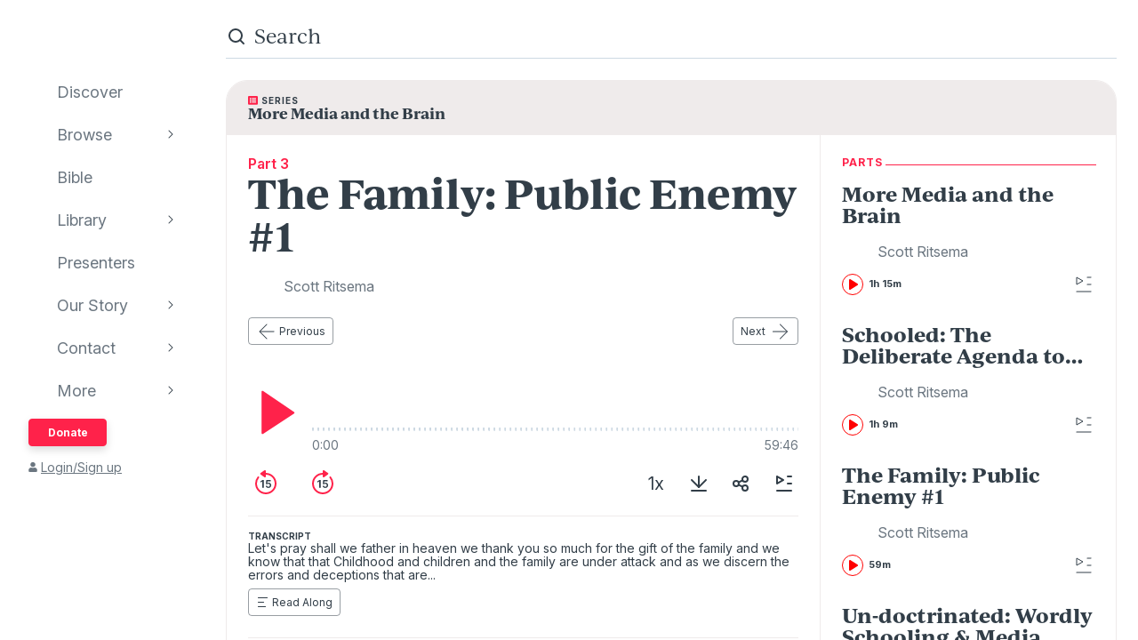

--- FILE ---
content_type: text/html; charset=utf-8
request_url: https://www.audioverse.org/en/teachings/17141/the-family-public-enemy-1
body_size: 142313
content:
<!DOCTYPE html><html lang="en"><head><meta charSet="utf-8"/><title>The Family: Public Enemy #1 | AudioVerse</title><link rel="canonical" href="https://www.audioverse.org/en/teachings/17141/the-family-public-enemy-1"/><meta name="viewport" content="width=device-width, initial-scale=1, shrink-to-fit=no, viewport-fit=cover"/><meta name="theme-color" content="#efebeb"/><link rel="icon" href="/favicon.ico" sizes="any"/><link rel="icon" href="/favicon.svg" type="image/svg+xml"/><link rel="apple-touch-icon" href="/apple-touch-icon.png"/><meta name="apple-itunes-app" content="app-id=726998810, app-argument=avorg://recordings?id=17141"/><link href="https://ik.imagekit.io/audioverse/tr:w-1200,h-1200,c-at_max/persons/Ritsma-Scott2020.jpg?ik-s=a6bf7530858e0b2a4956d17241c80cafcf3eb3b6" rel="image_src"/><meta property="og:title" content="The Family: Public Enemy #1"/><meta property="og:description" content="Teaching by Scott Ritsema"/><meta property="og:image" content="https://ik.imagekit.io/audioverse/tr:w-1200,h-1200,c-at_max/persons/Ritsma-Scott2020.jpg?ik-s=a6bf7530858e0b2a4956d17241c80cafcf3eb3b6"/><meta name="next-head-count" content="13"/><link rel="preconnect" href="https://use.typekit.net" crossorigin /><link data-next-font="" rel="preconnect" href="/" crossorigin="anonymous"/><link rel="preload" href="/_next/static/css/44bc2d5e0bd8c07f.css" as="style"/><link rel="stylesheet" href="/_next/static/css/44bc2d5e0bd8c07f.css" data-n-g=""/><link rel="preload" href="/_next/static/css/0510a44b175272b9.css" as="style"/><link rel="stylesheet" href="/_next/static/css/0510a44b175272b9.css" data-n-p=""/><link rel="preload" href="/_next/static/css/034116337532a741.css" as="style"/><link rel="stylesheet" href="/_next/static/css/034116337532a741.css"/><link rel="preload" href="/_next/static/css/a9b9ddc536bbf617.css" as="style"/><link rel="stylesheet" href="/_next/static/css/a9b9ddc536bbf617.css"/><noscript data-n-css=""></noscript><script defer="" nomodule="" src="/_next/static/chunks/polyfills-42372ed130431b0a.js"></script><script defer="" src="/_next/static/chunks/1865.fdf4fd48733cd377.js"></script><script defer="" src="/_next/static/chunks/5295.e79d7fad5fe382d8.js"></script><script defer="" src="/_next/static/chunks/397.1c3a290f8424dab1.js"></script><script defer="" src="/_next/static/chunks/3052.d0932cdccc0859f8.js"></script><script src="/_next/static/chunks/webpack-5b2840db9bb520c3.js" defer=""></script><script src="/_next/static/chunks/framework-945b357d4a851f4b.js" defer=""></script><script src="/_next/static/chunks/main-33621aa1b1253e30.js" defer=""></script><script src="/_next/static/chunks/pages/_app-5906311b80321c73.js" defer=""></script><script src="/_next/static/chunks/8029-9e26c0e2b8266037.js" defer=""></script><script src="/_next/static/chunks/9196-f8f79187ef411ce1.js" defer=""></script><script src="/_next/static/chunks/9848-f1fa54da28c09df3.js" defer=""></script><script src="/_next/static/chunks/5531-bd21e2609ef28796.js" defer=""></script><script src="/_next/static/chunks/867-aa6817b0c03f739d.js" defer=""></script><script src="/_next/static/chunks/pages/%5Blanguage%5D/teachings/%5Bid%5D/%5B%5B...slug%5D%5D-4d9ba67d39be3ad6.js" defer=""></script><script src="/_next/static/-eYUSRS9R3DC_F1FEg-LS/_buildManifest.js" defer=""></script><script src="/_next/static/-eYUSRS9R3DC_F1FEg-LS/_ssgManifest.js" defer=""></script><style data-href="https://use.typekit.net/vgz0bjm.css">@import url("https://p.typekit.net/p.css?s=1&k=vgz0bjm&ht=tk&f=38001.38003.38005.38006&a=275793596&app=typekit&e=css");@font-face{font-family:"ivyjournal";src:url("https://use.typekit.net/af/1ed1fb/00000000000000007735c084/30/l?primer=7cdcb44be4a7db8877ffa5c0007b8dd865b3bbc383831fe2ea177f62257a9191&fvd=i7&v=3") format("woff2"),url("https://use.typekit.net/af/1ed1fb/00000000000000007735c084/30/d?primer=7cdcb44be4a7db8877ffa5c0007b8dd865b3bbc383831fe2ea177f62257a9191&fvd=i7&v=3") format("woff"),url("https://use.typekit.net/af/1ed1fb/00000000000000007735c084/30/a?primer=7cdcb44be4a7db8877ffa5c0007b8dd865b3bbc383831fe2ea177f62257a9191&fvd=i7&v=3") format("opentype");font-display:auto;font-style:italic;font-weight:700;font-stretch:normal}@font-face{font-family:"ivyjournal";src:url("https://use.typekit.net/af/329ac4/00000000000000007735c08c/30/l?primer=7cdcb44be4a7db8877ffa5c0007b8dd865b3bbc383831fe2ea177f62257a9191&fvd=i4&v=3") format("woff2"),url("https://use.typekit.net/af/329ac4/00000000000000007735c08c/30/d?primer=7cdcb44be4a7db8877ffa5c0007b8dd865b3bbc383831fe2ea177f62257a9191&fvd=i4&v=3") format("woff"),url("https://use.typekit.net/af/329ac4/00000000000000007735c08c/30/a?primer=7cdcb44be4a7db8877ffa5c0007b8dd865b3bbc383831fe2ea177f62257a9191&fvd=i4&v=3") format("opentype");font-display:auto;font-style:italic;font-weight:400;font-stretch:normal}@font-face{font-family:"ivyjournal";src:url("https://use.typekit.net/af/d983b3/00000000000000007735c094/30/l?primer=7cdcb44be4a7db8877ffa5c0007b8dd865b3bbc383831fe2ea177f62257a9191&fvd=n4&v=3") format("woff2"),url("https://use.typekit.net/af/d983b3/00000000000000007735c094/30/d?primer=7cdcb44be4a7db8877ffa5c0007b8dd865b3bbc383831fe2ea177f62257a9191&fvd=n4&v=3") format("woff"),url("https://use.typekit.net/af/d983b3/00000000000000007735c094/30/a?primer=7cdcb44be4a7db8877ffa5c0007b8dd865b3bbc383831fe2ea177f62257a9191&fvd=n4&v=3") format("opentype");font-display:auto;font-style:normal;font-weight:400;font-stretch:normal}@font-face{font-family:"ivyjournal";src:url("https://use.typekit.net/af/bc80d1/00000000000000007735c096/30/l?primer=7cdcb44be4a7db8877ffa5c0007b8dd865b3bbc383831fe2ea177f62257a9191&fvd=n7&v=3") format("woff2"),url("https://use.typekit.net/af/bc80d1/00000000000000007735c096/30/d?primer=7cdcb44be4a7db8877ffa5c0007b8dd865b3bbc383831fe2ea177f62257a9191&fvd=n7&v=3") format("woff"),url("https://use.typekit.net/af/bc80d1/00000000000000007735c096/30/a?primer=7cdcb44be4a7db8877ffa5c0007b8dd865b3bbc383831fe2ea177f62257a9191&fvd=n7&v=3") format("opentype");font-display:auto;font-style:normal;font-weight:700;font-stretch:normal}.tk-ivyjournal{font-family:"ivyjournal",sans-serif}</style></head><body><div id="__next"><div class="base_base__x0O2U"><script><!-- Font Awesome Free 5.15.4 by @fontawesome - https://fontawesome.com License - https://fontawesome.com/license/free (Icons: CC BY 4.0, Fonts: SIL OFL 1.1, Code: MIT License) --></script><div class="loadingIndicator_bar__dxsSk" data-testid="loading-indicator"><div></div></div><div class="andMiniplayer_videoOrigin__V92aE"><div><div data-vjs-player="true"><video class="video-js" playsinline="" data-testid="video-element" data-media-type="audio"></video></div></div></div><div class=""><div class="andNavigation_base__X6np2"><div class="mobileHeader_base__M6I8X undefined"><div class="mobileHeader_wrapper__WujXP"><div class="mobileHeader_title__xs47n"><header class="header_header__mdn7D"><h1><a class="header_link__7W5Gg" href="/en"><span style="box-sizing:border-box;display:inline-block;overflow:hidden;width:initial;height:initial;background:none;opacity:1;border:0;margin:0;padding:0;position:relative;max-width:100%"><span style="box-sizing:border-box;display:block;width:initial;height:initial;background:none;opacity:1;border:0;margin:0;padding:0;max-width:100%"><img style="display:block;max-width:100%;width:initial;height:initial;background:none;opacity:1;border:0;margin:0;padding:0" alt="" aria-hidden="true" src="data:image/svg+xml,%3csvg%20xmlns=%27http://www.w3.org/2000/svg%27%20version=%271.1%27%20width=%27161%27%20height=%2723%27/%3e"/></span><img alt="AudioVerse" src="[data-uri]" decoding="async" data-nimg="intrinsic" style="position:absolute;top:0;left:0;bottom:0;right:0;box-sizing:border-box;padding:0;border:none;margin:auto;display:block;width:0;height:0;min-width:100%;max-width:100%;min-height:100%;max-height:100%"/><noscript><img alt="AudioVerse" loading="lazy" decoding="async" data-nimg="intrinsic" style="position:absolute;top:0;left:0;bottom:0;right:0;box-sizing:border-box;padding:0;border:none;margin:auto;display:block;width:0;height:0;min-width:100%;max-width:100%;min-height:100%;max-height:100%" srcSet="/img/logo.svg 1x, /img/logo.svg 2x" src="/img/logo.svg"/></noscript></span></a></h1></header><a class="button_base__ul8uQ button_super__ZCF79 mobileHeader_donate__dgPUp" href="/en/give">Donate</a></div><div class="mobileHeader_subnav___RBmM"><div class="mininav_miniNav__0Rjfe mininav_compact__pnRPA mobileHeader_subnavItems__n29c1"><div class="mininav_button__UUPjd"><a href="/en/discover">Discover</a></div><div class="mininav_button__UUPjd"><a href="/en/discover/collections">Browse</a></div><div class="mininav_button__UUPjd"><a href="/en/bibles/ENGKJV2">Bible</a></div><div class="mininav_button__UUPjd"><a href="/en/library">Library</a></div><div class="mininav_button__UUPjd"><a href="/en/presenters">Presenters</a></div><div class="mininav_button__UUPjd"><a href="/en/about/1">Our Story</a></div><div class="mininav_button__UUPjd"><a href="/en/contact/general">Contact</a></div></div><button aria-label="more" class="mobileHeader_more___botR"><svg width="24" height="24" fill="none" xmlns="http://www.w3.org/2000/svg"><circle cx="5" cy="12" r="2" fill="currentColor"></circle><circle cx="12" cy="12" r="2" fill="currentColor"></circle><circle cx="19" cy="12" r="2" fill="currentColor"></circle></svg></button></div></div></div><div class="drawer_drawer__nMX6_"><div class="drawer_header__tKwHS"><header class="header_header__mdn7D"><h1><a class="header_link__7W5Gg" href="/en"><span style="box-sizing:border-box;display:inline-block;overflow:hidden;width:initial;height:initial;background:none;opacity:1;border:0;margin:0;padding:0;position:relative;max-width:100%"><span style="box-sizing:border-box;display:block;width:initial;height:initial;background:none;opacity:1;border:0;margin:0;padding:0;max-width:100%"><img style="display:block;max-width:100%;width:initial;height:initial;background:none;opacity:1;border:0;margin:0;padding:0" alt="" aria-hidden="true" src="data:image/svg+xml,%3csvg%20xmlns=%27http://www.w3.org/2000/svg%27%20version=%271.1%27%20width=%27161%27%20height=%2723%27/%3e"/></span><img alt="AudioVerse" src="[data-uri]" decoding="async" data-nimg="intrinsic" style="position:absolute;top:0;left:0;bottom:0;right:0;box-sizing:border-box;padding:0;border:none;margin:auto;display:block;width:0;height:0;min-width:100%;max-width:100%;min-height:100%;max-height:100%"/><noscript><img alt="AudioVerse" loading="lazy" decoding="async" data-nimg="intrinsic" style="position:absolute;top:0;left:0;bottom:0;right:0;box-sizing:border-box;padding:0;border:none;margin:auto;display:block;width:0;height:0;min-width:100%;max-width:100%;min-height:100%;max-height:100%" srcSet="/img/logo.svg 1x, /img/logo.svg 2x" src="/img/logo.svg"/></noscript></span></a></h1></header></div><div class="drawer_navigation__8odRB"><header class="navigation_header__Mtomf"><div class="navigation_mobileHeader__c6Tvw"><div class="navigation_mobileRow__PlmXN"><header class="header_header__mdn7D"><h1><a class="header_link__7W5Gg" href="/en"><span style="box-sizing:border-box;display:inline-block;overflow:hidden;width:initial;height:initial;background:none;opacity:1;border:0;margin:0;padding:0;position:relative;max-width:100%"><span style="box-sizing:border-box;display:block;width:initial;height:initial;background:none;opacity:1;border:0;margin:0;padding:0;max-width:100%"><img style="display:block;max-width:100%;width:initial;height:initial;background:none;opacity:1;border:0;margin:0;padding:0" alt="" aria-hidden="true" src="data:image/svg+xml,%3csvg%20xmlns=%27http://www.w3.org/2000/svg%27%20version=%271.1%27%20width=%27161%27%20height=%2723%27/%3e"/></span><img alt="AudioVerse" src="[data-uri]" decoding="async" data-nimg="intrinsic" style="position:absolute;top:0;left:0;bottom:0;right:0;box-sizing:border-box;padding:0;border:none;margin:auto;display:block;width:0;height:0;min-width:100%;max-width:100%;min-height:100%;max-height:100%"/><noscript><img alt="AudioVerse" loading="lazy" decoding="async" data-nimg="intrinsic" style="position:absolute;top:0;left:0;bottom:0;right:0;box-sizing:border-box;padding:0;border:none;margin:auto;display:block;width:0;height:0;min-width:100%;max-width:100%;min-height:100%;max-height:100%" srcSet="/img/logo.svg 1x, /img/logo.svg 2x" src="/img/logo.svg"/></noscript></span></a></h1></header><button class="circleButton_base__Z4LOw navigation_exitButton__cu51j hover-bg--darkened-cream" title="Exit" aria-label="Exit"><svg width="24" height="24" fill="none" xmlns="http://www.w3.org/2000/svg" class="baseColors_dark__sSo9O"><path d="M20.707 4.707a1 1 0 0 0-1.414-1.414zM3.293 19.293a1 1 0 1 0 1.414 1.414zm16-16-16 16 1.414 1.414 16-16z" fill="#323E48"></path><path d="M19.293 20.707a1 1 0 0 0 1.414-1.414zM4.707 3.293a1 1 0 1 0-1.414 1.414zm16 16-16-16-1.414 1.414 16 16z" fill="#323E48"></path></svg></button></div></div><div class="navigation_slider__YYeNg"><div class="navigation_sliderColumns__Sk_XL"><div><div class="navigation_mobileRow__PlmXN"><button type="button" class="button_base__ul8uQ button_secondary__duAP6 navigation_languageButton__bQfSH" aria-controls="languagesMenu"><svg width="24" height="24" fill="none" xmlns="http://www.w3.org/2000/svg" class="button_iconLeftOfText__FLOfJ"><path d="m12 20 4-10 4 10" stroke="#323E48" stroke-linecap="round" stroke-linejoin="round"></path><path stroke="#323E48" stroke-linecap="round" d="M13.5 17.5h5M9 6.5v-3M3.5 7h11M12 7c0 2.5-1.875 5.5-5 7"></path><path d="M11 14c-1.92-.922-3.368-2.41-4.2-4" stroke="#323E48" stroke-linecap="round"></path></svg>English<svg width="16" height="16" fill="none" xmlns="http://www.w3.org/2000/svg" class="button_iconRightOfText__EUYnu"><path d="M4.354 5.646a.5.5 0 1 0-.708.708zm8 .708a.5.5 0 0 0-.708-.708zM8 10l-.354.354a.5.5 0 0 0 .708 0zm3.646-4.354-4 4 .708.708 4-4zm-3.292 4-4-4-.708.708 4 4z" fill="currentColor"></path></svg></button><button type="button" class="button_base__ul8uQ button_secondary__duAP6 navigation_downloadButton__Ij3Yh" aria-controls="navigation-downloadApp"><svg width="24" height="24" fill="none" xmlns="http://www.w3.org/2000/svg" class="button_iconLeftOfText__FLOfJ"><rect x="7" y="3" width="10" height="18" rx="2" stroke="currentColor" stroke-linecap="round" stroke-linejoin="round"></rect><path d="M10.384 11.68a.5.5 0 0 0-.768.64zm4.048-1.428a.5.5 0 1 0-.864-.504zM11.667 14l-.384.32a.5.5 0 0 0 .816-.068zm1.901-4.252-2.333 4 .864.504 2.333-4zm-1.517 3.932-1.667-2-.768.64 1.667 2zM7 5a2 2 0 0 1 2-2h6a2 2 0 0 1 2 2v1H7zm10 14a2 2 0 0 1-2 2H9a2 2 0 0 1-2-2v-1h10z" fill="currentColor"></path></svg>Download App<svg width="16" height="16" fill="none" xmlns="http://www.w3.org/2000/svg" class="button_iconRightOfText__EUYnu"><path d="M4.354 5.646a.5.5 0 1 0-.708.708zm8 .708a.5.5 0 0 0-.708-.708zM8 10l-.354.354a.5.5 0 0 0 .708 0zm3.646-4.354-4 4 .708.708 4-4zm-3.292 4-4-4-.708.708 4 4z" fill="currentColor"></path></svg></button></div><ul><li><a class="navigation_navLink__32GEY" aria-current="false" href="/en/discover"><div class="navigation_icon__jCLS_"></div><span class="navigation_label__3Vdli">Discover</span></a></li><li><a class="navigation_navLink__32GEY" aria-current="false" href="/en/discover/collections"><div class="navigation_icon__jCLS_"></div><span class="navigation_label__3Vdli">Browse</span></a><span class="navigation_iconDisclosure__4_qTW"><svg width="16" height="16" fill="none" xmlns="http://www.w3.org/2000/svg"><path d="M4.354 5.646a.5.5 0 1 0-.708.708zm8 .708a.5.5 0 0 0-.708-.708zM8 10l-.354.354a.5.5 0 0 0 .708 0zm3.646-4.354-4 4 .708.708 4-4zm-3.292 4-4-4-.708.708 4 4z" fill="currentColor"></path></svg></span></li><li><a class="navigation_navLink__32GEY" aria-current="false" href="/en/bibles/ENGKJV2"><div class="navigation_icon__jCLS_"></div><span class="navigation_label__3Vdli">Bible</span></a></li><li><a class="navigation_navLink__32GEY" aria-current="false" href="/en/library"><div class="navigation_icon__jCLS_"></div><span class="navigation_label__3Vdli">Library</span></a><span class="navigation_iconDisclosure__4_qTW"><svg width="16" height="16" fill="none" xmlns="http://www.w3.org/2000/svg"><path d="M4.354 5.646a.5.5 0 1 0-.708.708zm8 .708a.5.5 0 0 0-.708-.708zM8 10l-.354.354a.5.5 0 0 0 .708 0zm3.646-4.354-4 4 .708.708 4-4zm-3.292 4-4-4-.708.708 4 4z" fill="currentColor"></path></svg></span></li><li><a class="navigation_navLink__32GEY" aria-current="false" href="/en/presenters"><div class="navigation_icon__jCLS_"></div><span class="navigation_label__3Vdli">Presenters</span></a></li><li><a class="navigation_navLink__32GEY" aria-current="false" href="/en/about/1"><div class="navigation_icon__jCLS_"></div><span class="navigation_label__3Vdli">Our Story</span></a><span class="navigation_iconDisclosure__4_qTW"><svg width="16" height="16" fill="none" xmlns="http://www.w3.org/2000/svg"><path d="M4.354 5.646a.5.5 0 1 0-.708.708zm8 .708a.5.5 0 0 0-.708-.708zM8 10l-.354.354a.5.5 0 0 0 .708 0zm3.646-4.354-4 4 .708.708 4-4zm-3.292 4-4-4-.708.708 4 4z" fill="currentColor"></path></svg></span></li><li><a class="navigation_navLink__32GEY" aria-current="false" href="/en/contact/general"><div class="navigation_icon__jCLS_"></div><span class="navigation_label__3Vdli">Contact</span></a><span class="navigation_iconDisclosure__4_qTW"><svg width="16" height="16" fill="none" xmlns="http://www.w3.org/2000/svg"><path d="M4.354 5.646a.5.5 0 1 0-.708.708zm8 .708a.5.5 0 0 0-.708-.708zM8 10l-.354.354a.5.5 0 0 0 .708 0zm3.646-4.354-4 4 .708.708 4-4zm-3.292 4-4-4-.708.708 4 4z" fill="currentColor"></path></svg></span></li><li><a class="navigation_navLink__32GEY"><div class="navigation_icon__jCLS_"></div><span class="navigation_label__3Vdli">More</span></a><span class="navigation_iconDisclosure__4_qTW"><svg width="16" height="16" fill="none" xmlns="http://www.w3.org/2000/svg"><path d="M4.354 5.646a.5.5 0 1 0-.708.708zm8 .708a.5.5 0 0 0-.708-.708zM8 10l-.354.354a.5.5 0 0 0 .708 0zm3.646-4.354-4 4 .708.708 4-4zm-3.292 4-4-4-.708.708 4 4z" fill="currentColor"></path></svg></span></li></ul><a class="button_base__ul8uQ button_super__ZCF79 navigation_desktopDonate__sjPhU" href="/en/give">Donate</a><div class="navigation_account__bvmZV"><a class="decorated" href="/en/account/loginLanding?back=%2Fen%2Fteachings%2F17141%2Fthe-family-public-enemy-1"><span class="navigation_accountAvatar__XYo7n"><svg width="10" height="12" fill="none" xmlns="http://www.w3.org/2000/svg"><path d="M5 6.375c-.516 0-.967-.107-1.396-.365a2.43 2.43 0 0 1-.989-.989c-.258-.43-.365-.88-.365-1.396 0-.494.107-.945.365-1.375.237-.43.559-.752.989-1.01A2.8 2.8 0 0 1 5 .875a2.8 2.8 0 0 1 1.375.365c.43.258.752.58 1.01 1.01.236.43.365.88.365 1.375 0 .516-.129.967-.365 1.396-.258.43-.58.752-1.01.989-.43.258-.88.365-1.375.365m1.934.688c.515 0 .988.128 1.439.386.43.258.795.623 1.053 1.053.258.451.386.924.386 1.44v.902c0 .3-.107.537-.3.73a.97.97 0 0 1-.73.301H1.218c-.301 0-.537-.086-.73-.3-.216-.194-.301-.43-.301-.731V9.94c0-.515.128-.988.386-1.439a2.9 2.9 0 0 1 1.053-1.053 2.8 2.8 0 0 1 1.44-.386h.365c.494.236 1.01.343 1.568.343.537 0 1.053-.107 1.568-.343h.366Z" fill="currentColor"></path></svg></span>Login/Sign up</a></div></div><div aria-hidden="true" class=""><a class="navigation_backToMenu__bt3qB"><svg width="16" height="16" fill="none" xmlns="http://www.w3.org/2000/svg"><path d="M4.354 5.646a.5.5 0 1 0-.708.708zm8 .708a.5.5 0 0 0-.708-.708zM8 10l-.354.354a.5.5 0 0 0 .708 0zm3.646-4.354-4 4 .708.708 4-4zm-3.292 4-4-4-.708.708 4 4z" fill="currentColor"></path></svg><h6 class="headingBase_base__V4a6U headingBase_sans__5KGdZ headingBase_unpadded__qfutj heading6_uppercase__PDaXf">Back to Menu</h6></a><h3 class="headingBase_base__V4a6U headingBase_sans__5KGdZ heading3_sans__WaG0V navigation_submenuHeading__621eS"></h3><ul class="navigation_submenuItems__kz3jP"></ul></div></div></div></header></div></div><div class="andNavigation_content__T8nfM"><div class="searchBar_base___aeRJ searchBar_inactive___yJyB andNavigation_search__HUyqf"><div class="searchBar_input__M7lwW"><svg width="24" height="24" fill="none" xmlns="http://www.w3.org/2000/svg"><circle cx="11" cy="11" r="7" stroke="currentColor" stroke-width="2"></circle><path d="m16 16 4 4" stroke="currentColor" stroke-width="2" stroke-linecap="round"></path></svg><input id="searchInput" type="search" autoComplete="off" aria-label="search" placeholder="Search" value=""/></div><button class="searchBar_cancel__u5qb2">Cancel</button><div class="mininav_miniNav__0Rjfe searchBar_filters__k6Sgf mininav_light__0mFpH"><button class="mininav_button__UUPjd">All</button><button class="mininav_button__UUPjd">Presenters</button><button class="mininav_button__UUPjd mininav_miniNavActive__ZzwaW">Teachings</button><button class="mininav_button__UUPjd">Series</button><button class="mininav_button__UUPjd">Bible</button><button class="mininav_button__UUPjd">Audiobooks</button><button class="mininav_button__UUPjd">EGW</button><button class="mininav_button__UUPjd">Sponsors</button><button class="mininav_button__UUPjd">Conferences</button><button class="mininav_button__UUPjd">Music</button><button class="mininav_button__UUPjd">Stories</button></div></div><div class="tease_tease__Zzw7m tease_fullBleed__a4f_8 recording_base__hZZar recording_SERMON__lOpo3"><a class="recording_hat__ctcik" href="/en/series/1353/more-media-and-the-brain"><div class="typeLockup_container__wL0PB typeLockup_unpadded__hVhiW"><svg width="11" height="10" fill="none" xmlns="http://www.w3.org/2000/svg" class="baseColors_red__aRbFy"><path d="M9.969 9.688a.97.97 0 0 0 .73-.301.99.99 0 0 0 .301-.73V1.093c0-.28-.107-.516-.3-.73-.216-.194-.452-.301-.731-.301H1.03c-.3 0-.537.107-.73.3a.97.97 0 0 0-.301.73v7.563c0 .301.086.537.3.73.194.216.43.302.731.302h8.94ZM2.75 1.952c.236 0 .43.086.602.258a.81.81 0 0 1 .257.602.83.83 0 0 1-.257.623.8.8 0 0 1-.602.236c-.258 0-.451-.065-.623-.236-.172-.172-.236-.366-.236-.623 0-.237.064-.43.236-.602a.83.83 0 0 1 .623-.258m0 2.063c.236 0 .43.086.602.257a.81.81 0 0 1 .257.602.83.83 0 0 1-.257.623.8.8 0 0 1-.602.236c-.258 0-.451-.064-.623-.236s-.236-.365-.236-.623c0-.236.064-.43.236-.602a.83.83 0 0 1 .623-.257m0 2.062c.236 0 .43.086.602.258a.81.81 0 0 1 .257.601.83.83 0 0 1-.257.624.8.8 0 0 1-.602.236c-.258 0-.451-.065-.623-.236-.172-.172-.236-.366-.236-.623 0-.237.064-.43.236-.602a.83.83 0 0 1 .623-.258m6.188-2.922c0 .086-.043.15-.086.194a.24.24 0 0 1-.172.064H4.383q-.129 0-.194-.064-.064-.065-.064-.194V2.47c0-.065.021-.13.064-.172a.27.27 0 0 1 .194-.086H8.68c.064 0 .129.043.172.086s.085.107.085.172v.687Zm0 2.063c0 .086-.043.15-.086.193a.24.24 0 0 1-.172.065H4.383q-.129 0-.194-.065-.064-.064-.064-.193V4.53c0-.064.021-.129.064-.172a.27.27 0 0 1 .194-.086H8.68c.064 0 .129.043.172.086s.085.108.085.172zm0 2.062c0 .086-.043.15-.086.194a.24.24 0 0 1-.172.064H4.383q-.129 0-.194-.064-.064-.065-.064-.194v-.687c0-.065.021-.13.064-.172a.27.27 0 0 1 .194-.086H8.68c.064 0 .129.043.172.086s.085.107.085.172z" fill="#FF224A"></path></svg><h6 class="headingBase_base__V4a6U headingBase_sans__5KGdZ headingBase_unpadded__qfutj heading6_loose__l0WYV heading6_uppercase__PDaXf baseColors_dark__sSo9O">Series</h6></div><h4 class="">More Media and the Brain</h4></a><div class="recording_content__4bEsS"><div class="recording_main__S6dRG"><div><span class="recording_part__eYFYJ">Part 3</span><h1 class="headingBase_base__V4a6U">The Family: Public Enemy #1</h1><ul class="recording_speakers__3jmVS"><li><a class="namedAvatar_container__7kGOB baseColors_midTone__wh6NQ namedAvatar_link__wxaQQ" href="/en/presenters/810/scott-ritsema"><span style="box-sizing:border-box;display:inline-block;overflow:hidden;width:initial;height:initial;background:none;opacity:1;border:0;margin:0;padding:0;position:relative;max-width:100%"><span style="box-sizing:border-box;display:block;width:initial;height:initial;background:none;opacity:1;border:0;margin:0;padding:0;max-width:100%"><img style="display:block;max-width:100%;width:initial;height:initial;background:none;opacity:1;border:0;margin:0;padding:0" alt="" aria-hidden="true" src="data:image/svg+xml,%3csvg%20xmlns=%27http://www.w3.org/2000/svg%27%20version=%271.1%27%20width=%2732%27%20height=%2732%27/%3e"/></span><img alt="Scott Ritsema" src="[data-uri]" decoding="async" data-nimg="intrinsic" class="roundImage_base__fRdQp" style="position:absolute;top:0;left:0;bottom:0;right:0;box-sizing:border-box;padding:0;border:none;margin:auto;display:block;width:0;height:0;min-width:100%;max-width:100%;min-height:100%;max-height:100%"/><noscript><img alt="Scott Ritsema" loading="lazy" decoding="async" data-nimg="intrinsic" style="position:absolute;top:0;left:0;bottom:0;right:0;box-sizing:border-box;padding:0;border:none;margin:auto;display:block;width:0;height:0;min-width:100%;max-width:100%;min-height:100%;max-height:100%" class="roundImage_base__fRdQp" src="https://ik.imagekit.io/audioverse/tr:w-128,h-128,c-maintain_ratio/persons/Ritsma-Scott2020.jpg?ik-s=46a23d2376485630e665b34b30291a167e3d3620"/></noscript></span><div class="namedAvatar_title__RbJt_ namedAvatar_titleWithImage__uu_VV">Scott Ritsema</div></a></li></ul></div><div class="sequenceNav_sequenceNav__1zbbQ"><a class="button_base__ul8uQ button_secondary__duAP6" href="/en/teachings/17140/schooled-the-deliberate-agenda-to-reduce-intelligence-destroy-individuality-and-re-engineer-society"><svg width="24" height="24" fill="none" xmlns="http://www.w3.org/2000/svg" class="button_iconLeftOfText__FLOfJ"><rect x="4" y="11.5" width="16.5" height="1" rx="0.5" fill="currentColor"></rect><path d="M12.354 4.354a.5.5 0 0 0-.708-.708zm-.708 16a.5.5 0 0 0 .708-.708zM4 12l-.354-.354a.5.5 0 0 0 0 .708zm8.354 7.646-8-8-.708.708 8 8zm-8-7.292 8-8-.708-.708-8 8z" fill="currentColor"></path></svg>Previous</a><a class="button_base__ul8uQ button_secondary__duAP6" href="/en/teachings/17142/un-doctrinated-wordly-schooling-and-media">Next<svg width="24" height="24" fill="none" xmlns="http://www.w3.org/2000/svg" class="button_iconRightOfText__EUYnu"><rect x="20.5" y="12.5" width="16.5" height="1" rx="0.5" transform="rotate(-180 20.5 12.5)" fill="currentColor"></rect><path d="M12.146 19.646a.5.5 0 0 0 .708.708zm.708-16a.5.5 0 0 0-.708.708zM20.5 12l.354.354a.5.5 0 0 0 0-.708zm-8.354-7.646 8 8 .708-.708-8-8zm8 7.292-8 8 .708.708 8-8z" fill="currentColor"></path></svg></a></div><div data-testid="17141" aria-label="player"><div class="player_controls__asoEz"><button class="circleButton_base__Z4LOw buttonPlay_base___SpYc buttonPlay_large__e2hwI player_play__SVRJs hover-bg--darkened-white" title="play" aria-label="play"><svg width="56" height="56" fill="none" xmlns="http://www.w3.org/2000/svg" class="baseColors_red__aRbFy"><path d="M15.2 51.345V4.682a1 1 0 0 1 1.56-.828l34.997 23.642a1 1 0 0 1-.01 1.664L16.75 52.18a1 1 0 0 1-1.55-.835" fill="currentColor"></path></svg></button><div class="player_controlGrow__erORe"><div class="player_waves__pJAap" style="--progress:0%;--buffered:0%"><input type="range" aria-label="progress" step="0.0001" value="0"/></div><div class="playbackTimes_base__MbOjn"><span>0:00</span><span>59:46</span></div></div></div><div class="player_buttons__KGbzR"><div class="player_leftButtons___WCcU"><button class="circleButton_base__Z4LOw buttonNudge_base__vLOEd hover-bg--darkened-white" title="back 15 seconds" aria-label="back 15 seconds"><svg width="32" height="32" fill="none" xmlns="http://www.w3.org/2000/svg" class="baseColors_red__aRbFy"><path fill-rule="evenodd" clip-rule="evenodd" d="M8.258 9.67c.35-.427.354-1.058-.036-1.448s-1.027-.393-1.384.028A11.95 11.95 0 0 0 4 16c0 6.627 5.373 12 12 12s12-5.373 12-12S22.627 4 16 4q-.95.001-1.86.143c-.747.116-.98 1.017-.446 1.551l.102.102c.232.232.565.332.891.29Q15.332 6 16 6c5.523 0 10 4.477 10 10s-4.477 10-10 10S6 21.523 6 16a9.96 9.96 0 0 1 2.258-6.33" fill="currentColor"></path><path d="M13.646 12.073H12.14l-2.169 1.393v1.45l2.042-1.305h.05V20.8h1.582zm5.25 8.846c1.845 0 3.132-1.253 3.132-2.987 0-1.679-1.168-2.89-2.753-2.89-.707 0-1.334.282-1.658.666h-.05l.25-2.314h3.755v-1.321h-5.063l-.456 4.5 1.428.234c.294-.324.848-.541 1.372-.537.959.005 1.65.712 1.645 1.7.004.976-.67 1.671-1.602 1.671-.789 0-1.424-.499-1.479-1.214h-1.534c.043 1.448 1.308 2.492 3.013 2.492"></path><path d="M16 1.928v6.114a1 1 0 0 1-1.586.81l-4.28-3.098a1 1 0 0 1 .01-1.627l4.28-3.016A1 1 0 0 1 16 1.928" fill="currentColor"></path></svg></button><button class="circleButton_base__Z4LOw buttonNudge_base__vLOEd hover-bg--darkened-white" title="forward 15 seconds" aria-label="forward 15 seconds"><svg width="32" height="32" fill="none" xmlns="http://www.w3.org/2000/svg" class="baseColors_red__aRbFy"><path d="M13.646 12.073H12.14l-2.169 1.393v1.45l2.042-1.305h.05V20.8h1.582zm5.25 8.846c1.845 0 3.132-1.253 3.132-2.987 0-1.679-1.168-2.89-2.753-2.89-.707 0-1.334.282-1.658.666h-.05l.25-2.314h3.755v-1.321h-5.063l-.456 4.5 1.428.234c.294-.324.848-.541 1.372-.537.959.005 1.65.712 1.645 1.7.004.976-.67 1.671-1.602 1.671-.789 0-1.424-.499-1.479-1.214h-1.534c.043 1.448 1.308 2.492 3.013 2.492"></path><path fill-rule="evenodd" clip-rule="evenodd" d="M23.742 9.67c-.35-.427-.354-1.058.036-1.448s1.027-.393 1.384.028A11.95 11.95 0 0 1 28 16c0 6.627-5.373 12-12 12S4 22.627 4 16 9.373 4 16 4q.95.001 1.86.143c.747.116.98 1.017.446 1.551l-.102.102a1.06 1.06 0 0 1-.891.29A10 10 0 0 0 16 6C10.477 6 6 10.477 6 16s4.477 10 10 10 10-4.477 10-10a9.96 9.96 0 0 0-2.258-6.33" fill="currentColor"></path><path d="M16 1.928v6.114a1 1 0 0 0 1.586.81l4.28-3.098a1 1 0 0 0-.01-1.627l-4.28-3.016A1 1 0 0 0 16 1.928" fill="currentColor"></path></svg></button></div><div class="player_rightButtons__CNDoH"><button class="circleButton_base__Z4LOw buttonSpeed_base__7yIRI hover-bg--darkened-white"><div class="buttonSpeed_speed__H6hyD">1x</div></button><div class="buttonDownloadBlank_wrapper__UPaN5"><button class="circleButton_base__Z4LOw hover-bg--darkened-white" title="downloads" data-testid="guest-download-button" aria-label="downloads"><svg width="24" height="24" fill="none" xmlns="http://www.w3.org/2000/svg" class="baseColors_dark__sSo9O"><rect x="3" y="19" width="18" height="2" rx="1" fill="currentColor"></rect><rect x="11" y="17" width="14" height="2" rx="1" transform="rotate(-90 11 17)" fill="currentColor"></rect><path d="M4.707 7.293a1 1 0 0 0-1.414 1.414zm16 1.414a1 1 0 0 0-1.414-1.414zM12 16l-.707.707a1 1 0 0 0 1.414 0zm7.293-8.707-8 8 1.414 1.414 8-8zm-6.586 8-8-8-1.414 1.414 8 8z" fill="currentColor"></path></svg></button></div><button class="circleButton_base__Z4LOw hover-bg--darkened-white" title="share" aria-label="share" aria-controls="shareMenu"><svg width="24" height="24" fill="none" xmlns="http://www.w3.org/2000/svg" class="baseColors_dark__sSo9O"><path d="M13.447 9.394a1 1 0 1 0-.894-1.788zm-.894 7a1 1 0 1 0 .894-1.788zm-3.106-5 4-2-.894-1.788-4 2zm4 3.212-4-2-.894 1.788 4 2z" fill="currentColor"></path><circle cx="6" cy="12" r="3" stroke="currentColor" stroke-width="2"></circle><circle cx="16" cy="7" r="3" stroke="currentColor" stroke-width="2"></circle><circle cx="16" cy="17" r="3" stroke="currentColor" stroke-width="2"></circle></svg></button><button class="circleButton_base__Z4LOw buttonAddToPlaylist_add__Wzin_ hover-bg--darkened-white" title="Add to playlist" aria-label="Add to playlist"><svg width="24" height="24" fill="none" xmlns="http://www.w3.org/2000/svg" class="baseColors_dark__sSo9O"><rect x="15" y="3" width="6" height="2" rx="1" fill="currentColor"></rect><path d="M11 8 4 4v8z" stroke="currentColor" stroke-width="2" stroke-linejoin="round"></path><rect x="15" y="11" width="6" height="2" rx="1" fill="currentColor"></rect><rect x="3" y="19" width="18" height="2" rx="1" fill="currentColor"></rect></svg></button></div></div></div><div class="horizontalRule_base__9bzu3 baseColors_borderColor-cream__KnT2w"></div><div aria-label="metadata"><div class="transcriptBlurb_transcriptBlurb__DcBS_"><h6 class="headingBase_base__V4a6U headingBase_sans__5KGdZ headingBase_unpadded__qfutj heading6_uppercase__PDaXf">Transcript</h6><dt class="transcriptBlurb_transcriptBlurbText__BckiA">Let&#x27;s pray shall we father in heaven we thank you so much for the gift of the family and we know that that Childhood and children and the family are under attack and as we discern the errors and deceptions that are...</dt><button type="button" class="button_base__ul8uQ button_secondary__duAP6"><svg width="16" height="16" fill="none" xmlns="http://www.w3.org/2000/svg" class="button_iconLeftOfText__FLOfJ"><rect x="2" y="2" width="11" height="1" rx="0.5" fill="currentColor"></rect><rect x="2" y="7" width="7" height="1" rx="0.5" fill="currentColor"></rect><rect x="2" y="12" width="9" height="1" rx="0.5" fill="currentColor"></rect></svg>Read Along</button></div><div class="horizontalRule_base__9bzu3 baseColors_borderColor-cream__KnT2w"></div><dl class="definitionList_dl__C7GW4 baseColors_dark__sSo9O"><dt class="definitionList_dt__a_Tho"><h6 class="headingBase_base__V4a6U headingBase_sans__5KGdZ headingBase_unpadded__qfutj heading6_uppercase__PDaXf">Parent Series</h6></dt><dd class="definitionList_dd__oqdYA"><p><a class="decorated" href="/en/series/1353/more-media-and-the-brain">More Media and the Brain</a></p></dd><dt class="definitionList_dt__a_Tho"><h6 class="headingBase_base__V4a6U headingBase_sans__5KGdZ headingBase_unpadded__qfutj heading6_uppercase__PDaXf">Parent Conference</h6></dt><dd class="definitionList_dd__oqdYA"><p><a class="decorated" href="/en/conferences/278/michigan-camp-meeting-2016-the-harvest-is-great">Michigan Camp Meeting 2016: The Harvest is Great</a></p></dd><dt class="definitionList_dt__a_Tho"><h6 class="headingBase_base__V4a6U headingBase_sans__5KGdZ headingBase_unpadded__qfutj heading6_uppercase__PDaXf">Sponsor</h6></dt><dd class="definitionList_dd__oqdYA"><p><a class="decorated" href="/en/sponsors/52/michigan-conference-of-seventh-day-adventists">Michigan Conference of Seventh-day Adventists</a></p></dd><dt class="definitionList_dt__a_Tho"><h6 class="headingBase_base__V4a6U headingBase_sans__5KGdZ headingBase_unpadded__qfutj heading6_uppercase__PDaXf">Recorded</h6></dt><dd class="definitionList_dd__oqdYA"><p>June 12, 2016, 3:30 PM</p></dd></dl><div class="horizontalRule_base__9bzu3 baseColors_borderColor-cream__KnT2w"></div><div class="copyrightInfo_text__ME_Iv"><span>Copyright ⓒ2016 Michigan Conference of Seventh-day Adventists.</span><br/><div><p>Free sharing permitted under the Creative Commons <a rel="license" href="http://creativecommons.org/licenses/by-nc-nd/3.0/us/">BY-NC-ND 3.0 (US)</a> license.</p></div><div>The ideas in this recording are those of its contributors and may not necessarily reflect the views of AudioVerse.</div></div></div></div><div class="recording_series__tZ2Zy" aria-label="series list"><div class="recording_seriesScroller__9gPPy"><div><h5 class="lineHeading_heading__knIMd recording_seriesHeading__MdF6i lineHeading_small__JG36E">Parts</h5><ol class="recording_seriesItems__e21wx"><li class="recording_item__hH4na"><div class="teaseRecording_container__nhD8I"><a class="teaseRecording_content__vg000 teaseRecording_unpadded__ZhUqa" href="/en/teachings/17139/more-media-and-the-brain"><div class="teaseRecording_title__ohyMh"><h2 class="headingBase_base__V4a6U">More Media and the Brain</h2></div><div class="teaseRecording_presenters__I9syY"><div role="button" class="linkButton_isOptionalLink__7MyNL namedAvatar_container__7kGOB baseColors_midTone__wh6NQ namedAvatar_link__wxaQQ"><span style="box-sizing:border-box;display:inline-block;overflow:hidden;width:initial;height:initial;background:none;opacity:1;border:0;margin:0;padding:0;position:relative;max-width:100%"><span style="box-sizing:border-box;display:block;width:initial;height:initial;background:none;opacity:1;border:0;margin:0;padding:0;max-width:100%"><img style="display:block;max-width:100%;width:initial;height:initial;background:none;opacity:1;border:0;margin:0;padding:0" alt="" aria-hidden="true" src="data:image/svg+xml,%3csvg%20xmlns=%27http://www.w3.org/2000/svg%27%20version=%271.1%27%20width=%2732%27%20height=%2732%27/%3e"/></span><img alt="Scott Ritsema" src="[data-uri]" decoding="async" data-nimg="intrinsic" class="roundImage_base__fRdQp" style="position:absolute;top:0;left:0;bottom:0;right:0;box-sizing:border-box;padding:0;border:none;margin:auto;display:block;width:0;height:0;min-width:100%;max-width:100%;min-height:100%;max-height:100%"/><noscript><img alt="Scott Ritsema" loading="lazy" decoding="async" data-nimg="intrinsic" style="position:absolute;top:0;left:0;bottom:0;right:0;box-sizing:border-box;padding:0;border:none;margin:auto;display:block;width:0;height:0;min-width:100%;max-width:100%;min-height:100%;max-height:100%" class="roundImage_base__fRdQp" src="https://ik.imagekit.io/audioverse/tr:w-128,h-128,c-maintain_ratio/persons/Ritsma-Scott2020.jpg?ik-s=46a23d2376485630e665b34b30291a167e3d3620"/></noscript></span><div class="namedAvatar_title__RbJt_ namedAvatar_titleWithImage__uu_VV">Scott Ritsema</div></div></div><div class="teaseRecording_flexGrow__7_XRD"><div class="teaseRecording_details__zwzfc teaseRecording_detailsWithLike___JFqp"><div class="buttonPlayCircle_rowUnpadded__vdo_s"><button class="buttonPlayCircle_play__JehUg" aria-label="play"><svg width="24" height="24" fill="none" xmlns="http://www.w3.org/2000/svg" color="red"><path d="M9 17V7l8 5z" fill="currentColor" stroke="currentColor" stroke-width="2" stroke-linejoin="round"></path><circle cx="12" cy="12" r="11.5" stroke="currentColor"></circle></svg></button><h6 class="headingBase_base__V4a6U heading6_large__DOgPi buttonPlayCircle_duration__Ni0Q1">1h 15m</h6></div></div></div></a><div class="teaseRecording_playlist__dyNsD teaseRecording_playlistUnpadded__45f4D"><button class="circleButton_base__Z4LOw buttonAddToPlaylist_add__Wzin_ hover-bg--darkened-white" title="Add to playlist" aria-label="Add to playlist"><svg width="24" height="24" fill="none" xmlns="http://www.w3.org/2000/svg" class="baseColors_dark__sSo9O"><rect x="15.5" y="3.5" width="5" height="1" rx="0.5" fill="currentColor"></rect><path d="M11 8 4 4v8z" stroke="currentColor" stroke-linejoin="round"></path><rect x="15.5" y="11.5" width="5" height="1" rx="0.5" fill="currentColor"></rect><rect x="3.5" y="19.5" width="17" height="1" rx="0.5" fill="currentColor"></rect></svg></button></div></div></li><li class="recording_item__hH4na"><div class="teaseRecording_container__nhD8I"><a class="teaseRecording_content__vg000 teaseRecording_unpadded__ZhUqa" href="/en/teachings/17140/schooled-the-deliberate-agenda-to-reduce-intelligence-destroy-individuality-and-re-engineer-society"><div class="teaseRecording_title__ohyMh"><h2 class="headingBase_base__V4a6U">Schooled: The Deliberate Agenda to Reduce Intelligence, Destroy Individuality, &amp; Re-engineer Society</h2></div><div class="teaseRecording_presenters__I9syY"><div role="button" class="linkButton_isOptionalLink__7MyNL namedAvatar_container__7kGOB baseColors_midTone__wh6NQ namedAvatar_link__wxaQQ"><span style="box-sizing:border-box;display:inline-block;overflow:hidden;width:initial;height:initial;background:none;opacity:1;border:0;margin:0;padding:0;position:relative;max-width:100%"><span style="box-sizing:border-box;display:block;width:initial;height:initial;background:none;opacity:1;border:0;margin:0;padding:0;max-width:100%"><img style="display:block;max-width:100%;width:initial;height:initial;background:none;opacity:1;border:0;margin:0;padding:0" alt="" aria-hidden="true" src="data:image/svg+xml,%3csvg%20xmlns=%27http://www.w3.org/2000/svg%27%20version=%271.1%27%20width=%2732%27%20height=%2732%27/%3e"/></span><img alt="Scott Ritsema" src="[data-uri]" decoding="async" data-nimg="intrinsic" class="roundImage_base__fRdQp" style="position:absolute;top:0;left:0;bottom:0;right:0;box-sizing:border-box;padding:0;border:none;margin:auto;display:block;width:0;height:0;min-width:100%;max-width:100%;min-height:100%;max-height:100%"/><noscript><img alt="Scott Ritsema" loading="lazy" decoding="async" data-nimg="intrinsic" style="position:absolute;top:0;left:0;bottom:0;right:0;box-sizing:border-box;padding:0;border:none;margin:auto;display:block;width:0;height:0;min-width:100%;max-width:100%;min-height:100%;max-height:100%" class="roundImage_base__fRdQp" src="https://ik.imagekit.io/audioverse/tr:w-128,h-128,c-maintain_ratio/persons/Ritsma-Scott2020.jpg?ik-s=46a23d2376485630e665b34b30291a167e3d3620"/></noscript></span><div class="namedAvatar_title__RbJt_ namedAvatar_titleWithImage__uu_VV">Scott Ritsema</div></div></div><div class="teaseRecording_flexGrow__7_XRD"><div class="teaseRecording_details__zwzfc teaseRecording_detailsWithLike___JFqp"><div class="buttonPlayCircle_rowUnpadded__vdo_s"><button class="buttonPlayCircle_play__JehUg" aria-label="play"><svg width="24" height="24" fill="none" xmlns="http://www.w3.org/2000/svg" color="red"><path d="M9 17V7l8 5z" fill="currentColor" stroke="currentColor" stroke-width="2" stroke-linejoin="round"></path><circle cx="12" cy="12" r="11.5" stroke="currentColor"></circle></svg></button><h6 class="headingBase_base__V4a6U heading6_large__DOgPi buttonPlayCircle_duration__Ni0Q1">1h 9m</h6></div></div></div></a><div class="teaseRecording_playlist__dyNsD teaseRecording_playlistUnpadded__45f4D"><button class="circleButton_base__Z4LOw buttonAddToPlaylist_add__Wzin_ hover-bg--darkened-white" title="Add to playlist" aria-label="Add to playlist"><svg width="24" height="24" fill="none" xmlns="http://www.w3.org/2000/svg" class="baseColors_dark__sSo9O"><rect x="15.5" y="3.5" width="5" height="1" rx="0.5" fill="currentColor"></rect><path d="M11 8 4 4v8z" stroke="currentColor" stroke-linejoin="round"></path><rect x="15.5" y="11.5" width="5" height="1" rx="0.5" fill="currentColor"></rect><rect x="3.5" y="19.5" width="17" height="1" rx="0.5" fill="currentColor"></rect></svg></button></div></div></li><li class="recording_item__hH4na"><div class="teaseRecording_container__nhD8I"><a class="teaseRecording_content__vg000 teaseRecording_unpadded__ZhUqa" href="/en/teachings/17141/the-family-public-enemy-1"><div class="teaseRecording_title__ohyMh"><h2 class="headingBase_base__V4a6U">The Family: Public Enemy #1</h2></div><div class="teaseRecording_presenters__I9syY"><div role="button" class="linkButton_isOptionalLink__7MyNL namedAvatar_container__7kGOB baseColors_midTone__wh6NQ namedAvatar_link__wxaQQ"><span style="box-sizing:border-box;display:inline-block;overflow:hidden;width:initial;height:initial;background:none;opacity:1;border:0;margin:0;padding:0;position:relative;max-width:100%"><span style="box-sizing:border-box;display:block;width:initial;height:initial;background:none;opacity:1;border:0;margin:0;padding:0;max-width:100%"><img style="display:block;max-width:100%;width:initial;height:initial;background:none;opacity:1;border:0;margin:0;padding:0" alt="" aria-hidden="true" src="data:image/svg+xml,%3csvg%20xmlns=%27http://www.w3.org/2000/svg%27%20version=%271.1%27%20width=%2732%27%20height=%2732%27/%3e"/></span><img alt="Scott Ritsema" src="[data-uri]" decoding="async" data-nimg="intrinsic" class="roundImage_base__fRdQp" style="position:absolute;top:0;left:0;bottom:0;right:0;box-sizing:border-box;padding:0;border:none;margin:auto;display:block;width:0;height:0;min-width:100%;max-width:100%;min-height:100%;max-height:100%"/><noscript><img alt="Scott Ritsema" loading="lazy" decoding="async" data-nimg="intrinsic" style="position:absolute;top:0;left:0;bottom:0;right:0;box-sizing:border-box;padding:0;border:none;margin:auto;display:block;width:0;height:0;min-width:100%;max-width:100%;min-height:100%;max-height:100%" class="roundImage_base__fRdQp" src="https://ik.imagekit.io/audioverse/tr:w-128,h-128,c-maintain_ratio/persons/Ritsma-Scott2020.jpg?ik-s=46a23d2376485630e665b34b30291a167e3d3620"/></noscript></span><div class="namedAvatar_title__RbJt_ namedAvatar_titleWithImage__uu_VV">Scott Ritsema</div></div></div><div class="teaseRecording_flexGrow__7_XRD"><div class="teaseRecording_details__zwzfc teaseRecording_detailsWithLike___JFqp"><div class="buttonPlayCircle_rowUnpadded__vdo_s"><button class="buttonPlayCircle_play__JehUg" aria-label="play"><svg width="24" height="24" fill="none" xmlns="http://www.w3.org/2000/svg" color="red"><path d="M9 17V7l8 5z" fill="currentColor" stroke="currentColor" stroke-width="2" stroke-linejoin="round"></path><circle cx="12" cy="12" r="11.5" stroke="currentColor"></circle></svg></button><h6 class="headingBase_base__V4a6U heading6_large__DOgPi buttonPlayCircle_duration__Ni0Q1">59m</h6></div></div></div></a><div class="teaseRecording_playlist__dyNsD teaseRecording_playlistUnpadded__45f4D"><button class="circleButton_base__Z4LOw buttonAddToPlaylist_add__Wzin_ hover-bg--darkened-white" title="Add to playlist" aria-label="Add to playlist"><svg width="24" height="24" fill="none" xmlns="http://www.w3.org/2000/svg" class="baseColors_dark__sSo9O"><rect x="15.5" y="3.5" width="5" height="1" rx="0.5" fill="currentColor"></rect><path d="M11 8 4 4v8z" stroke="currentColor" stroke-linejoin="round"></path><rect x="15.5" y="11.5" width="5" height="1" rx="0.5" fill="currentColor"></rect><rect x="3.5" y="19.5" width="17" height="1" rx="0.5" fill="currentColor"></rect></svg></button></div></div></li><li class="recording_item__hH4na"><div class="teaseRecording_container__nhD8I"><a class="teaseRecording_content__vg000 teaseRecording_unpadded__ZhUqa" href="/en/teachings/17142/un-doctrinated-wordly-schooling-and-media"><div class="teaseRecording_title__ohyMh"><h2 class="headingBase_base__V4a6U">Un-doctrinated: Wordly Schooling &amp; Media</h2></div><div class="teaseRecording_presenters__I9syY"><div role="button" class="linkButton_isOptionalLink__7MyNL namedAvatar_container__7kGOB baseColors_midTone__wh6NQ namedAvatar_link__wxaQQ"><span style="box-sizing:border-box;display:inline-block;overflow:hidden;width:initial;height:initial;background:none;opacity:1;border:0;margin:0;padding:0;position:relative;max-width:100%"><span style="box-sizing:border-box;display:block;width:initial;height:initial;background:none;opacity:1;border:0;margin:0;padding:0;max-width:100%"><img style="display:block;max-width:100%;width:initial;height:initial;background:none;opacity:1;border:0;margin:0;padding:0" alt="" aria-hidden="true" src="data:image/svg+xml,%3csvg%20xmlns=%27http://www.w3.org/2000/svg%27%20version=%271.1%27%20width=%2732%27%20height=%2732%27/%3e"/></span><img alt="Scott Ritsema" src="[data-uri]" decoding="async" data-nimg="intrinsic" class="roundImage_base__fRdQp" style="position:absolute;top:0;left:0;bottom:0;right:0;box-sizing:border-box;padding:0;border:none;margin:auto;display:block;width:0;height:0;min-width:100%;max-width:100%;min-height:100%;max-height:100%"/><noscript><img alt="Scott Ritsema" loading="lazy" decoding="async" data-nimg="intrinsic" style="position:absolute;top:0;left:0;bottom:0;right:0;box-sizing:border-box;padding:0;border:none;margin:auto;display:block;width:0;height:0;min-width:100%;max-width:100%;min-height:100%;max-height:100%" class="roundImage_base__fRdQp" src="https://ik.imagekit.io/audioverse/tr:w-128,h-128,c-maintain_ratio/persons/Ritsma-Scott2020.jpg?ik-s=46a23d2376485630e665b34b30291a167e3d3620"/></noscript></span><div class="namedAvatar_title__RbJt_ namedAvatar_titleWithImage__uu_VV">Scott Ritsema</div></div></div><div class="teaseRecording_flexGrow__7_XRD"><div class="teaseRecording_details__zwzfc teaseRecording_detailsWithLike___JFqp"><div class="buttonPlayCircle_rowUnpadded__vdo_s"><button class="buttonPlayCircle_play__JehUg" aria-label="play"><svg width="24" height="24" fill="none" xmlns="http://www.w3.org/2000/svg" color="red"><path d="M9 17V7l8 5z" fill="currentColor" stroke="currentColor" stroke-width="2" stroke-linejoin="round"></path><circle cx="12" cy="12" r="11.5" stroke="currentColor"></circle></svg></button><h6 class="headingBase_base__V4a6U heading6_large__DOgPi buttonPlayCircle_duration__Ni0Q1">1h 18m</h6></div></div></div></a><div class="teaseRecording_playlist__dyNsD teaseRecording_playlistUnpadded__45f4D"><button class="circleButton_base__Z4LOw buttonAddToPlaylist_add__Wzin_ hover-bg--darkened-white" title="Add to playlist" aria-label="Add to playlist"><svg width="24" height="24" fill="none" xmlns="http://www.w3.org/2000/svg" class="baseColors_dark__sSo9O"><rect x="15.5" y="3.5" width="5" height="1" rx="0.5" fill="currentColor"></rect><path d="M11 8 4 4v8z" stroke="currentColor" stroke-linejoin="round"></path><rect x="15.5" y="11.5" width="5" height="1" rx="0.5" fill="currentColor"></rect><rect x="3.5" y="19.5" width="17" height="1" rx="0.5" fill="currentColor"></rect></svg></button></div></div></li></ol></div></div><div class="recording_topOverflowShadow__H6Tij" style="opacity:0"></div><div class="recording_bottomOverflowShadow__NER0B" style="opacity:0"></div></div></div></div><div class="footer_footerWrapper__tS6CD"><div class="footer_footer__qp6ZA"><span class="footer_logo__wMhgD"><span style="box-sizing:border-box;display:inline-block;overflow:hidden;width:initial;height:initial;background:none;opacity:1;border:0;margin:0;padding:0;position:relative;max-width:100%"><span style="box-sizing:border-box;display:block;width:initial;height:initial;background:none;opacity:1;border:0;margin:0;padding:0;max-width:100%"><img style="display:block;max-width:100%;width:initial;height:initial;background:none;opacity:1;border:0;margin:0;padding:0" alt="" aria-hidden="true" src="data:image/svg+xml,%3csvg%20xmlns=%27http://www.w3.org/2000/svg%27%20version=%271.1%27%20width=%27161%27%20height=%2723%27/%3e"/></span><img alt="AudioVerse" src="[data-uri]" decoding="async" data-nimg="intrinsic" style="position:absolute;top:0;left:0;bottom:0;right:0;box-sizing:border-box;padding:0;border:none;margin:auto;display:block;width:0;height:0;min-width:100%;max-width:100%;min-height:100%;max-height:100%"/><noscript><img alt="AudioVerse" loading="lazy" decoding="async" data-nimg="intrinsic" style="position:absolute;top:0;left:0;bottom:0;right:0;box-sizing:border-box;padding:0;border:none;margin:auto;display:block;width:0;height:0;min-width:100%;max-width:100%;min-height:100%;max-height:100%" srcSet="/img/logo.svg 1x, /img/logo.svg 2x" src="/img/logo.svg"/></noscript></span></span><h3 class="headingBase_base__V4a6U headingBase_sans__5KGdZ heading3_sans__WaG0V headingBase_unpadded__qfutj">Sound Doctrine</h3></div><div class="footer_linksFooter__3NEvv"><a class="footer_footerLinks__DMGhN" href="/en/about/4">Privacy Policy</a><a class="footer_footerLinks__DMGhN" href="/en/about/5">Terms of Use</a><a class="footer_footerLinks__DMGhN" href="/en/about/3">Legal</a><a class="footer_footerLinks__DMGhN" href="/en/contact">Contact</a></div></div></div></div><div class="andMiniplayer_helpButton__T8SYi"></div></div></div></div><script id="__NEXT_DATA__" type="application/json">{"props":{"pageProps":{"recording":{"writers":[],"attachments":[],"description":"","imageWithFallback":{"url":"https://ik.imagekit.io/audioverse/tr:w-1200,h-1200,c-at_max/persons/Ritsma-Scott2020.jpg?ik-s=a6bf7530858e0b2a4956d17241c80cafcf3eb3b6"},"recordingDate":"2016-06-12 15:30:00","recordingTags":{"nodes":[]},"sponsor":{"title":"Michigan Conference of Seventh-day Adventists","canonicalPath":"/en/sponsors/52/michigan-conference-of-seventh-day-adventists"},"sequenceIndex":3,"sequence":{"id":"1353","title":"More Media and the Brain","contentType":"SERIES","canonicalPath":"/en/series/1353/more-media-and-the-brain","recordings":{"nodes":[{"id":"17139","title":"More Media and the Brain","recordingContentType":"SERMON","canonicalPath":"/en/teachings/17139/more-media-and-the-brain","duration":4628.6,"speakers":[{"name":"Scott Ritsema","canonicalPath":"/en/presenters/810/scott-ritsema","imageWithFallback":{"url":"https://ik.imagekit.io/audioverse/tr:w-128,h-128,c-maintain_ratio/persons/Ritsma-Scott2020.jpg?ik-s=46a23d2376485630e665b34b30291a167e3d3620"}}],"sponsor":{"title":"Michigan Conference of Seventh-day Adventists"},"sequence":{"id":"1353","title":"More Media and the Brain","contentType":"SERIES","recordings":{"aggregate":{"count":4}}},"collection":{"id":"278","title":"Michigan Camp Meeting 2016: The Harvest is Great","contentType":"CONFERENCE"},"audioFiles":[{"url":"https://www.audioverse.org/en/download/stream/53862/2017/11/17139/20160612-0930-17139-0674f952ab6931d0923f6834aa6b6124-96k.mp3","filesize":"54287573","mimeType":"audio/mpeg","duration":4503},{"url":"https://www.audioverse.org/en/download/stream/53865/2017/11/17139/20160612-0930-17139-0674f952ab6931d0923f6834aa6b6124-48k.mp3","filesize":"27269176","mimeType":"audio/mpeg","duration":4544.9},{"url":"https://www.audioverse.org/en/download/stream/53866/2017/11/17139/20160612-0930-17139-0674f952ab6931d0923f6834aa6b6124-16k.mp3","filesize":"9257173","mimeType":"audio/mpeg","duration":4628.6}],"videoFiles":[],"videoStreams":[],"transcript":[{"text":"Father in heaven, we just thank you so much for this day, for the privilege of being here in your presence.","start":0.14,"end":6},{"text":"And today, as Scott presents on media, we ask that you will just be with him in a powerful way.","start":6.56,"end":11.98},{"text":"And you will speak through him, that our ears will be opened and our hearts will be soft to be willing to follow whatever it is that you're trying to tell us.","start":11.98,"end":22.92},{"text":"We just thank you so much for Scott and the message that you've laid on his heart today.","start":23,"end":29},{"text":"So Just continue to be with us in Jesus' name, amen.","start":29.439999,"end":33.58},{"text":"Amen.","start":33.66,"end":34.16},{"text":"Thank you for that prayer, Gail, and thank you for having me again.","start":34.86,"end":37.28},{"text":"I love this track.","start":37.28,"end":38.17},{"text":"You know, there's nothing more important than the education and training of our children and our youth.","start":38.17,"end":42.739998},{"text":"And I'll share something with you.","start":42.9,"end":44.7},{"text":"You may have heard me say this in the past but for those who haven't, I want to emphasize this again because this is really at the baseline and core of why I like to share on things that relate to families and children.","start":44.7,"end":57.18},{"text":"And by the way, if you came in thinking you were going to hear how to share your faith as a family, you're going to hear in these first few slides why it's important and then come back Wednesday for that session, okay, because we switched Mondays and Wednesdays.","start":57.18,"end":70.94},{"text":"So I was going to be on Wednesday and now I'm here on Monday and Amy will be on Wednesday instead of Monday.","start":71.02,"end":76.72},{"text":"I'll be on an airplane to California on Wednesday.","start":76.72,"end":79.7},{"text":"So why is this important?","start":79.94,"end":81.32},{"text":"I want to think about the 3 most important events in the history of redemption, okay?","start":81.32,"end":87.3},{"text":"The 3 most important time periods or monumental experiences, the Exodus when the Jews came out of Egypt and then they were given the law on Mount Sinai and then they were taken into the Promised Land.","start":87.3,"end":100.44},{"text":"We'll call that all 1 thing, okay?","start":100.44,"end":102.66},{"text":"Big time.","start":102.66,"end":103.18},{"text":"God's beginning his movement with his people.","start":103.18,"end":105.4},{"text":"Then the first coming of Christ, second most important event, definitely the second coming of Christ.","start":105.7,"end":110.76},{"text":"Sorry, the first coming of Christ with the cross, the resurrection, the ascension, all of it.","start":111.68,"end":115.6},{"text":"Then the second coming and the time we're in right now, the time of the judgment.","start":115.6,"end":118.979996},{"text":"So that's 3.","start":119.06,"end":120.04},{"text":"Exodus, first coming, second coming.","start":120.06,"end":122.14},{"text":"What do all 3 of these have in common as it relates to our children?","start":122.14,"end":126.06},{"text":"2 things, there was something positive and something negative.","start":126.1,"end":129.44},{"text":"Do you remember what child it was that saved Moses' life so that he could become the leader of God's people.","start":129.96,"end":137.64},{"text":"What child was it that saved his life?","start":137.64,"end":139.4},{"text":"Do you remember?","start":139.4,"end":140.14},{"text":"It was his sister, Miriam.","start":140.46,"end":141.78},{"text":"So a child played a key role in the whole Exodus narrative.","start":142.04,"end":146.02},{"text":"Miriam.","start":146.6,"end":147.1},{"text":"Then at the first coming of Jesus, who was it that shouted, Hosanna!","start":147.88,"end":152.18},{"text":"Blessed is he who cometh in the name of the Lord when all the Pharisees were grumpy and saying tell these children to be quiet it was the children wasn't it now look at this quotation from testimonies volume 6 it says as the children sang in the temple courts Hosanna blessed is he that cometh in the name of the Lord.","start":152.3,"end":168.06},{"text":"So in these last days, children's voices will be raised to give the last message of warning to a perishing world.\" Huh, so as it just was in the past, Miriam playing an important role, the children at the temple, same thing in the last days.","start":168.06,"end":182.64},{"text":"The children will play a key role in presenting the final message of truth and warning and hope and salvation to the perishing world.","start":182.64,"end":191.32},{"text":"But there's also another quote on this, when heavenly intelligences see that men are no longer permitted to present the truth, the Spirit of God will come upon the children and they will do a work in the proclamation of the truth which the older workers cannot do because their way will be hedged up.","start":191.32,"end":210.2},{"text":"In the closing scenes of this earth's history, many of these children and youth will astonish people by their witness to the truth, which will be born in simplicity, yet with spirit and power.","start":210.56,"end":221.78},{"text":"In the near future, many children will be endued with the Spirit of God and will do a work in proclaiming the truth to the world that at that time cannot well be done by the older members of the church.","start":222.18,"end":233.04},{"text":"Is God going to use the children powerfully in the last days?","start":233.04,"end":235.96},{"text":"When laws and restrictions are placed upon adults to do the work of ministry, the children will be able to get away with it and God's going to use them powerfully just like he did in the Scandinavian Reformation with the children coming having the Spirit of God come upon them powerfully and they would speak the truths that were presently important at that time.","start":236.26,"end":254.44},{"text":"So If that was the case, 3 times in a row, do you think the devil is going to allow this to happen without a counter plan?","start":254.54,"end":264.78},{"text":"What happened at the time of Pharaoh?","start":265.08,"end":266.88},{"text":"What was his edict to the children, Do you remember?","start":268.58,"end":270.88},{"text":"Throw all the baby boys in the river.","start":271.02,"end":273.48},{"text":"And then at the time of Herod, it was kill all the baby boys in and around Bethlehem.","start":273.9,"end":278.98},{"text":"And our day today, we're dealing with the same thing, an attack upon the children and upon the family.","start":280.2,"end":288.42},{"text":"And that's why I'm sharing about media with you today.","start":288.68,"end":291.64},{"text":"Because there's probably nothing more in our lives that disrupts our relationships with our family today than media, than just being glued to entertainment, being on our phones constantly.","start":291.96,"end":303.84},{"text":"In fact, look at this.","start":303.84,"end":305.1},{"text":"Martin Lidstrom was the neuro-marketing expert at the company Apple.","start":305.14,"end":309.28},{"text":"And they did research on your brain and how it interacts with your phone, okay?","start":309.28,"end":313.7},{"text":"And what they found is, what happens is you have a very specific relationship with your iPhone.","start":313.7,"end":319.2},{"text":"What we learned from a very recent study we did was that there were actually 2 activations happening for people who are in love with their iPhones.","start":319.46,"end":327.84},{"text":"Did you hear what I said?","start":327.92,"end":329.34},{"text":"In love.","start":329.44,"end":330.3},{"text":"Because we actually realized from the study that the same area of the brain that is activated when you are in love with someone is activated when you are in love with your iPhone.","start":330.32,"end":339.74},{"text":"Isn't that like weird and creepy and alarming and scary at the same time and laughable?","start":340.36,"end":345.28},{"text":"Like all of it?","start":345.28,"end":346.02},{"text":"I don't know whether to laugh or cry.","start":346.02,"end":347.7},{"text":"People are in love, they love, usually you think of I love my family, I love my wife, I love my children, but now we love our phones.","start":348.08,"end":358.06},{"text":"Do you see how there's a competitor now intruding in on the family and our relationship with our children and with our home in our homes.","start":358.58,"end":365.88},{"text":"George Barna also found in his research that not only are we in love with our media but he looked at entertainment media and people are absolutely addicted to it.","start":366.1,"end":375.6},{"text":"He says media exposure has become America's most widespread and serious addiction.","start":375.6,"end":380.52},{"text":"So if we are in love with and addicted to our media, there's a pretty good chance that this is going to wreak havoc in our lives and in our families.","start":381.16,"end":390.6},{"text":"But there's a deliberate agenda here.","start":390.72,"end":392.72},{"text":"I mentioned that this is Satan's plot and plan to disrupt God's purpose for family and for the children.","start":392.72,"end":399.56},{"text":"And how about this statement from HBO CEO Richard Plepler, top, you know, media mogul elite here.","start":399.72,"end":407.02},{"text":"The CEO of HBO said in an interview, what we're in the business of doing is building addicts, building video addicts.","start":407.22,"end":416.76},{"text":"So we're trying to get people addicted to our media, is what he said.","start":417.04,"end":422.24},{"text":"Now we live in a time where basically parenting is being outsourced.","start":422.52,"end":427.7},{"text":"We no longer take ownership of our role and job and calling in our culture today.","start":428.7,"end":433.96},{"text":"And there's a statement that jumped off of the pages of child guidance to me as I was reading it.","start":434.34,"end":438.58},{"text":"And it's 1 of those slam you in the face, convict you, you know, poke you in the eye, wake up call quotes.","start":438.58,"end":443.82},{"text":"So brace yourself for it.","start":443.88,"end":445.2},{"text":"We need this kind of tough medicine sometimes from the Lord.","start":445.2,"end":448.52},{"text":"Parents give their children to Satan with their own hands like the apostate Jews making them pass through the fire to Molech.","start":448.82,"end":456.05},{"text":"You know, it's easy to look back on those ancient pagan religions and how horribly cruel they were.","start":456.05,"end":462.42},{"text":"But, you know, that was only destroying the children's bodies.","start":462.74,"end":465.66},{"text":"Today, we hand our children over to the mainstream media and the entertainment industry to essentially raise and train and educate our children according to worldly ways, thus sacrificing their souls to the enemy.","start":466.34,"end":479.4},{"text":"And that's why 2 of the seminars that I routinely do, the 1 on media, media on the brain, which you're hearing bits of today, plus some new information on that, and the DVD set called Schooled.","start":479.48,"end":491.62},{"text":"This exposes the other thing.","start":491.98,"end":493.31},{"text":"I mean, what do kids do during their whole childhood, typically?","start":493.31,"end":496.4},{"text":"After age 4 or so, they're either, today, they're either sleeping, eating, or, and some of this happens at the same time if they're eating and watching TV at the same time, so you got sleeping time, eating time, and then you got the time spent with media, and you got the time spent in a desk at a worldly public school, and that's what's training and raising the children.","start":497.98,"end":520.52},{"text":"And this is the devil's attack.","start":520.52,"end":522.4},{"text":"He's not throwing them in the river or doing Herod's type of edict, although 20% of children never make it out of the womb.","start":522.4,"end":528.92},{"text":"So there is actually an attack upon the unborn, literally, physically.","start":528.92,"end":533.3},{"text":"But we're talking about the spiritual angle today.","start":533.48,"end":535.74},{"text":"Indeed, this is happening in alarming ways.","start":535.92,"end":538.74},{"text":"The children now are spending 53 hours of screen time per week.","start":538.74,"end":542.52},{"text":"Those are old numbers, actually.","start":542.52,"end":544.1},{"text":"But 53 hours of screen time per week.","start":544.28,"end":546.68},{"text":"We also have 5 million video gamers who are playing over 40 hours of video games per week.","start":546.68,"end":553.58},{"text":"19 million gamers are addicted to video gaming.","start":553.84,"end":557.78},{"text":"Now by the way, 83% of kids have a gaming console in their home and this is an addictive device, okay?","start":558.16,"end":565.34},{"text":"It's actually identified as an addiction in the psychiatry manual and so if you think about it along those lines, we would never take our kids to the casino, right?","start":565.34,"end":573.42},{"text":"We wouldn't expose them to pornography or cigarettes or alcohol or other addictive things, but 83% of them have the gaming console.","start":573.56,"end":583.78},{"text":"Teens today spend 9 hours per day on entertainment media of various kinds, from social media to video games to movies to worldly music.","start":584.26,"end":594.88},{"text":"9?","start":595.16,"end":595.66},{"text":"Now they're going to school too.","start":596.02,"end":598},{"text":"So it's like, how do you find 9 hours?","start":598.12,"end":600.52},{"text":"Teens are spending 9 hours per day on entertainment media and doing media for school also.","start":600.92,"end":606.92},{"text":"And so you know you're doing educational media and of course this is a helpful tool and device right?","start":607.36,"end":613.26},{"text":"I forgot to bring the DVDs for Gail to give as the giveaway for the drawing.","start":613.26,"end":618.74},{"text":"And I was texting my wife, Cami, can you please bring the Media on the Brain mini seminar and the captivated DVD, because I forgot to bring them for Gail.","start":618.74,"end":628.28},{"text":"So I'm thankful for media, right?","start":628.28,"end":630.36},{"text":"We use media to present camp meeting over the internet.","start":630.48,"end":633.92},{"text":"We have DVDs, our ministry, you know, Media on the Brain is a DVD set.","start":634.14,"end":638.18},{"text":"So using media wisely is an important and good thing.","start":638.24,"end":641.18},{"text":"So you've got kids using media for educational purposes, that's really great.","start":641.18,"end":646.9},{"text":"But 9 hours per day on what kind of media?","start":646.98,"end":650.34},{"text":"Just sheer entertainment, right?","start":650.66,"end":652.26},{"text":"Just sheer fluff and meaningless web surfing and social networking and all of this.","start":652.4,"end":657.68},{"text":"It starts to crowd out everything else in your life, particularly your relationships within the family.","start":658.58,"end":664.58},{"text":"And by the way, just as a side note, while I mentioned the educational media, they recently did a study on, I have to throw this in here, they did a study on reading off screens versus reading the same text in a book.","start":665.08,"end":679.18},{"text":"Okay?","start":679.76,"end":680.26},{"text":"You might assume it's the same text, you might assume there's gonna be no difference, right?","start":680.56,"end":685.22},{"text":"There is a difference.","start":685.44,"end":686.38},{"text":"There's 2 differences.","start":686.38,"end":687.32},{"text":"First of all, the first study that was done years ago in Israel, they found that reading comprehension just was better when you read it off paper.","start":687.52,"end":694.1},{"text":"So don't toss out those books.","start":694.22,"end":695.88},{"text":"Don't put everything on an iPad necessarily, right?","start":695.94,"end":698.8},{"text":"There's nothing evil about it, but you do get better comprehension from reading books.","start":698.8,"end":703.26},{"text":"Also what they found was you can actually be better on a screen at detailed fact collecting, like identifying individual facts, but without context and meaning and perspective.","start":703.68,"end":715.46},{"text":"Because that's kind of how we surf the web, right?","start":716.68,"end":718.39},{"text":"I mean, you've got a tab here and a tab there and you're flipping here and you're clicking on that link and you're all over.","start":718.39,"end":722.44},{"text":"So we accustom our brains to reading on screens that way where we're kind of fact collecting.","start":722.44,"end":727.06},{"text":"But the danger there is if we're not getting the perspective and the ideas and the big picture other people might be doing our thinking for us, right?","start":727.84,"end":735.96},{"text":"So when you're reading books we've conditioned our minds to read it differently in the sense that you're reading more thoroughly, reading more text, and taking in the deeper meaning and wider context.","start":736.02,"end":746.02},{"text":"So just a little bonus information, but let's continue with the stats.","start":746.02,"end":749.18},{"text":"Years ago, it was estimated that the average child, by the age of 6, will spend more time watching television than he will spend in conversation with his father in his entire life.","start":749.24,"end":761.86},{"text":"Now when I say like that quote about handing our children over to Molech, that's not an exaggeration.","start":762.74,"end":767.18},{"text":"The average child will spend more time watching television by the age of 6 than spend in conversation with his father in his entire lifetime.","start":767.72,"end":773.76},{"text":"That's a sad reality.","start":773.94,"end":775.06},{"text":"Now, they found some more research.","start":775.9,"end":777.88},{"text":"I'm giving you some bullet points on some new information that's come out here.","start":777.88,"end":781.02},{"text":"The dorsolateral prefrontal cortex, DLPFC, that won't be on the test, but basically what they found is there's this area in the brain that connects with other areas of the brain.","start":781.22,"end":790.38},{"text":"It's called the DLCFP, DLPFC, and this area is in gamers, is hyper-connected to other areas.","start":790.38,"end":798.48},{"text":"Now what does that mean?","start":798.78,"end":799.76},{"text":"Does that matter?","start":799.76,"end":800.66},{"text":"Video game is rewiring our brains to the point where this hyper-connectivity is actually a signature of a lack of impulse control.","start":801.74,"end":811.52},{"text":"And so you know hyperactive types of disorders are coming from that lack of being able to control your impulses.","start":812.72,"end":818.74},{"text":"Video gaming also, in 1 week of video gaming, they found that over 10 hours, a little over an hour a day, so 10 hours total for a week, they found after 1 week of video gaming, the frontal lobe of these subjects was less active.","start":818.76,"end":833.04},{"text":"And so frontal lobe is where you have lots of important spiritual things happening.","start":833.16,"end":836.68},{"text":"We can talk about that later if we have time.","start":836.82,"end":838.64},{"text":"But here's some more bullet points for you.","start":838.64,"end":841.12},{"text":"Let me skip that 1.","start":841.12,"end":842.2},{"text":"American Association of Pediatrics, American Academy of Pediatrics, by the way, came out and said years ago, they said children under age 3 should not watch any television at all.","start":842.2,"end":853.52},{"text":"Yeah, you knew about that.","start":853.86,"end":855.04},{"text":"And then the government of France went even further and they said children under 3 actually for the AAP It was children under 2 But the government of France said children under 3 if you air any television on the public airwaves that's aimed at them That it's against the law You've broken the law in France if you're trying to target little children, toddlers, preschoolers with your entertainment media because we know that it trains the brain and develops the brain in an imbalanced way.","start":855.04,"end":879.62},{"text":"The limbic system becomes over emphasized, the frontal lobe becomes de-emphasized.","start":879.62,"end":884.38},{"text":"The limbic system is where you have all your emotional outbursts and all of your impulses and all of your, you know, the lusts of the flesh and fear and anxiety and irritability and anger and all of these things.","start":885.06,"end":897.28},{"text":"You want that stuff under the control of the frontal lobe.","start":897.28,"end":899.46},{"text":"So you want a strong frontal lobe.","start":899.46,"end":901.22},{"text":"But this entertainment does the opposite.","start":901.24,"end":904.78},{"text":"I get into that in great detail in the full Media on the Brain seminar, but same thing with worldly music, it does the same thing.","start":904.86,"end":910.52},{"text":"Now, this is some new information.","start":910.52,"end":911.9},{"text":"I want to emphasize the new information as much as I can here because I know a lot of people have seen Media on the Brain.","start":912.04,"end":917.56},{"text":"By the way, if you haven't seen the full Media on the Brain seminar that I'm skipping most of the information of, the ABC's got it right now and they've got a discount on all of our DVDs, all the Belt of Truth Ministries stuff, Media on the Brain, Raising the Remnants, schooled, all of those are discounted up there just so you can be aware of that.","start":917.56,"end":935.44},{"text":"But heavy social networking use, they found that people who are on Facebook a lot have a depression rate 2.7 times the normal rate.","start":935.44,"end":946.14},{"text":"Now that's huge, right?","start":946.2,"end":947.56},{"text":"I mean, this isn't like a 24% increase.","start":947.56,"end":950.08},{"text":"This is 2.7 times as much depression among heavy social networking users.","start":950.08,"end":955.36},{"text":"And they found the more media you consume, the more bored you are, and the less happy you are.","start":955.58,"end":963.74},{"text":"That was an important finding because when I used to be a media addict myself, I grew up, you know, watching whatever I wanted to watch and playing video games non-stop and all of this.","start":964.18,"end":972.54},{"text":"I used to think that you had to let the kids, and I was the kid at the time, the kids have to do these things in order to get un-bored, right?","start":972.54,"end":982.28},{"text":"To de-bordified them.","start":982.28,"end":983.86},{"text":"You have to let them get into the entertainment so that they're not bored.","start":983.9,"end":987.44},{"text":"No, no, no, no.","start":987.44,"end":988.04},{"text":"We got it backwards.","start":988.04,"end":988.98},{"text":"The entertainment is the cause of the boredom because it gives you these high stimulating experiences and then all of a sudden you're like a drug addict you need more of it right.","start":989.12,"end":997.1},{"text":"So I used to be a Mountain Dew addict and I thought that I needed Mountain Dew for energy.","start":997.28,"end":1001.26},{"text":"No I didn't need Mountain Dew for energy I needed to get off the Mountain Dew and eat a good fiber breakfast, high fiber breakfast and have a good night of sleep.","start":1001.38,"end":1008.32},{"text":"That's what would have given me the energy.","start":1008.32,"end":1010.1},{"text":"So it's the same thing here.","start":1010.32,"end":1011.72},{"text":"We go to the stimulating media because we think it'll get us out of our boredom, but it actually leads to more boredom.","start":1011.74,"end":1018.12},{"text":"Now check this 1 out.","start":1018.26,"end":1020.32},{"text":"3 quarters of UK children spend less time outdoors than prison inmates.","start":1020.36,"end":1028.42},{"text":"Survey finds.","start":1029.44,"end":1030.74},{"text":"This was reported by the UK Mail.","start":1031.2,"end":1034.12},{"text":"I could not believe what I was reading there.","start":1034.12,"end":1036.58},{"text":"3 quarters of UK children spend less time outdoors than prison inmates.","start":1036.64,"end":1040.14},{"text":"So we are just like locked in our little media cages in this prison of the virtual reality realm where we step into this alternate place and all of a sudden the world is passing us by and the birds are singing with no ears to hear them because we got our earbuds in with our video game console and the beautiful sunset is happening all around us and we're glued to the screen.","start":1040.16,"end":1062.62},{"text":"We'll get into that nighttime use of media in a minute but did you know that 96.6% of toddlers and preschoolers use mobile devices today?","start":1062.74,"end":1072.4},{"text":"I could not believe that finding.","start":1073.32,"end":1075.94},{"text":"It's like everything I said 4 years ago when I did media on the brain for the first time, it's like I had no idea how bad this was gonna get 4 years later.","start":1075.94,"end":1083.22},{"text":"It's unbelievable the scourge that is taking place.","start":1083.48,"end":1087.16},{"text":"Virtually all toddlers are using mobile devices now.","start":1087.36,"end":1090.3},{"text":"And by the way, the American Academy of Pediatrics, I was proud of them and I was cheering them on.","start":1090.38,"end":1095.7},{"text":"I was their biggest fan saying, yeah, tell folks not to have their children doing any media, you know, babies and toddlers, they had that strong recommendation in the past.","start":1095.7,"end":1105.58},{"text":"When they discovered this, they started rewriting all their recommendations because they said, we have to keep up with the times and we have to be credible and so we're lowering some of our expectations.","start":1105.84,"end":1118.54},{"text":"And I said, that's not science, right?","start":1118.76,"end":1121.18},{"text":"So we've got to go with reality and truth and science, not the cultural trends.","start":1121.2,"end":1125.74},{"text":"But anyway, teenage obesity has doubled since the early 1990s, because if we're just sitting doing media and not living life as a family and being outdoors and so on, you tend to not get that exercise.","start":1125.94,"end":1140.94},{"text":"Extreme obesity in teens has tripled since the early 1990s.","start":1141.08,"end":1146.24},{"text":"Again, these aren't small increases, 14% increase, you know, those are significant, you talk about them.","start":1146.42,"end":1151.4},{"text":"This is a tripling in obesity.","start":1151.4,"end":1153.64},{"text":"Unbelievable statistics.","start":1154.34,"end":1155.56},{"text":"Now this is an old study so it's much worse than this now, but in 2010-2011 they did a sample study of 44 focus group families and they found that 100% of them had their 3-5 year olds using media and that the majority of the parents never interacted with their children while their children were using those forms of media, whether it was usually TV back then, today it would be more often the iPad or whatever.","start":1155.6,"end":1185.88},{"text":"0 interaction with the children.","start":1186.4,"end":1188.38},{"text":"That was the majority of them.","start":1189.62,"end":1191.18},{"text":"Some of them they would interact a little bit, but all of them had their kids using these forms of media, which we know are rewiring and Alternately developing their brains so that they are coming up different than children have for centuries past Now it's not just the kids though.","start":1191.18,"end":1208.4},{"text":"Where do they get the idea from right the average American?","start":1208.4,"end":1211.82},{"text":"Spends now 4.7 hours on their smartphone per day That's 1 third of our waking hours, we're on our phones.","start":1212.66,"end":1225.46},{"text":"Now, by the way, if we're on it for like 2 hours, we're like, okay, good, I'm way beneath the average.","start":1226.12,"end":1230.92},{"text":"No, no, no, no, no.","start":1230.92,"end":1231.96},{"text":"The Bible says those who compare themselves among themselves are not wise.","start":1231.96,"end":1236},{"text":"So don't ask, you know, where's the culture at and I'm gonna try and beat that by a little and be a little better.","start":1236.04,"end":1240.58},{"text":"No, ask the Lord, where are my boundaries and balances here with this in terms of the quantity of time that I'm spending with my devices.","start":1240.6,"end":1250.42},{"text":"Now by the way, when you're on this little screen like that, well a few things happen.","start":1250.86,"end":1255.3},{"text":"First of all, your eyes, my dad's an eye doctor, he's been telling me about this for years, myopia rates have doubled in North America since the 1970s.","start":1255.38,"end":1264.24},{"text":"So a lot of this started with heavy television viewing that really ramped up in the 80s and 90s, but in just the past few years we've seen a 37% increase in myopia.","start":1264.92,"end":1275.3},{"text":"By the way, do you know what myopia is?","start":1275.3,"end":1277.2},{"text":"This is near-sightedness.","start":1277.2,"end":1278.16},{"text":"This is, I need glasses because I can't see to read what I'm reading here, right?","start":1278.48,"end":1282.7},{"text":"So Asian rates, by the way, are as high as 80 to 90% of Asian cultures, which are using media even more, particularly South Korea and other places, virtually the whole society is becoming blinded, right?","start":1282.82,"end":1298.62},{"text":"There's a spiritual analogy there too, isn't there?","start":1299.22,"end":1301.68},{"text":"Not just needing literal glasses, but we're going to need the eye salve from God because we are wretched, miserable, poor, blind, and naked spiritually in this culture today.","start":1301.98,"end":1310.74},{"text":"But something else is happening too, by the way.","start":1310.74,"end":1312.74},{"text":"When we're on our phones, typically we're on them like this.","start":1312.74,"end":1317.32},{"text":"I just got louder on my mic because my head went down, But you know the posture, right?","start":1317.74,"end":1321.64},{"text":"I mean, I have to imagine, like, people that believe in evolution, they're gonna have that picture, you know, of the little monkey on all fours, and then he comes up, up, up, and then we've got, you know, Homo sapien erectus, or whatever they call him, you know, and here you stand.","start":1321.64,"end":1333.66},{"text":"But now the next phase is we're all down like this, right?","start":1333.66,"end":1337.32},{"text":"It's like what happened to the human race, what they would call species, right?","start":1337.32,"end":1341.5},{"text":"Of course, we don't believe in evolution.","start":1341.5,"end":1343.18},{"text":"That whole trajectory from monkeys is nonsense, it's a joke.","start":1343.42,"end":1347.52},{"text":"But, you know, so that I guess is the next stage in human development is we're going to be bending at the neck.","start":1347.52,"end":1353.56},{"text":"And they're talking about teens now and children developing not straight spines.","start":1353.56,"end":1358.54},{"text":"And that has major effects upon the physiological health, because when you come down like this, they call it hyperkyphosis.","start":1359.24,"end":1367.18},{"text":"I was just talking to my friend John Kopin, who's a physical therapist, and he said, yeah, that's a very serious thing because, you know, your spine develops a curvature at the top.","start":1367.86,"end":1378.68},{"text":"So these are some of the effects, but how about these studies that I just picked up off of the news.","start":1379.06,"end":1384.82},{"text":"50% of teens admit that they are addicted to their mobile phones.","start":1384.96,"end":1388.34},{"text":"50% admit, admit that they are addicted to their mobile phones.","start":1388.36,"end":1392.78},{"text":"Nearly 1 third of, this is everybody, not just teens, but nearly 1 third of us admit in surveys to checking our phones in the middle of the night with almost half admitting that they have the phone on next to their bed so that if a text comes in or a call comes in in the middle of the night, that it will wake them up and that they will be on their phone, right?","start":1392.78,"end":1417.16},{"text":"12% have their phone on and under their pillow with the radiation and all of that's not very healthy either, right?","start":1417.2,"end":1428.54},{"text":"So, you know, we're available 24-7 to the whole world.","start":1428.9,"end":1433.66},{"text":"For every ounce of our attention and energy that we make ourselves available and attentive to the world, to everybody, to extended family, to the whole social networking world with my thousand friends, for every ounce of energy and attention we have to that world, that is taken away from our families, isn't it?","start":1434.52,"end":1451.98},{"text":"And there's a balance there, you know?","start":1451.98,"end":1453.58},{"text":"But we want to bring our kids into our lives and into as much as we can here.","start":1453.58,"end":1457.82},{"text":"By the way, they did a study, how many friends are we actually capable of?","start":1458.34,"end":1462.08},{"text":"You know, you got a thousand friends on social networking?","start":1462.08,"end":1464.24},{"text":"That's kind of crazy sounding, like I don't really think I really know a thousand people or 600 people or 800 people or whatever the numbers are on Facebook.","start":1464.24,"end":1471.4},{"text":"And they looked at cultural groups throughout history and how people tend to have communities and families and through cultural anthropology studies they estimated that the average person has about a social capability for social connecting with about 150 people max.","start":1471.82,"end":1492.16},{"text":"And then you got, you know, your immediate 3 to 5 closest, you know, family members.","start":1492.2,"end":1496.78},{"text":"And then a second circle of, you know, social circle from there and a third from there and then kind of people you kind of know up to 150, right?","start":1496.88,"end":1504.34},{"text":"And that's your social world and that was through cultural analysis.","start":1504.54,"end":1508.64},{"text":"They recently did a study on people's cell phone calls, people they actually talked to on the phone over the course of a year or so And they found that the cultural analysis was almost exactly correct.","start":1508.86,"end":1520.26},{"text":"That people typically will talk on the phone, and this is a gauge of people you have an actual relationship with, right?","start":1520.44,"end":1525.92},{"text":"Not friends on Facebook.","start":1525.92,"end":1527.28},{"text":"You have 3 to 5 people that you actually talk to, And then a couple of layers of the onion outside of that, maxing out at about 150.","start":1527.34,"end":1535.04},{"text":"And so we're kind of on social overload, right?","start":1535.46,"end":1538.38},{"text":"I mean the mom is there and with the kids and there's 20 new posts from friends from high school and people from the other side of the world and you're keeping up on everybody's life and what they're doing, all of a sudden you've neglected what's going on right beside you, right?","start":1538.44,"end":1554.44},{"text":"Because you've got 894 friends.","start":1554.44,"end":1556.74},{"text":"Now, some more statistics there.","start":1557.1,"end":1558.94},{"text":"28% of people in this survey say that they feel lost is the word.","start":1558.94,"end":1564.12},{"text":"Another spiritual analogy.","start":1564.12,"end":1565.36},{"text":"They feel lost if their phone runs out of battery.","start":1565.74,"end":1568.94},{"text":"Now, they're not talking about I don't have my GPS.","start":1568.94,"end":1571.04},{"text":"It's just like this emotional feeling of I'm just lost without my phone because I love it, right?","start":1571.04,"end":1577.18},{"text":"And we're in love with them.","start":1577.18,"end":1578.58},{"text":"So many people admit there's a new term, like we have new words in our lexicon, like tech-neck and screen sightedness.","start":1578.58,"end":1587.22},{"text":"But how about this 1?","start":1587.36,"end":1588.64},{"text":"These people who feel lost when they don't have their phone are suffering from FOMO.","start":1588.86,"end":1593.84},{"text":"Have you ever heard of this 1?","start":1594.06,"end":1595.52},{"text":"FOMO, fear of missing out.","start":1595.84,"end":1599.64},{"text":"Well I might miss out on something if a text comes in I got to be right there available like my you know social you know credibility is on the line I don't want people to think I'm derelict here.","start":1600.28,"end":1610.64},{"text":"I want to be so connected with everybody.","start":1610.64,"end":1612.62},{"text":"So I have FOMO.","start":1613.44,"end":1614.7},{"text":"Nearly half of those surveyed said that they have never tried to limit the amount of time that they check their phone or their social media.","start":1615.28,"end":1623.38},{"text":"So half of the people are just surrendered to this like I'm just gonna go totally on women impulse.","start":1623.62,"end":1628.9},{"text":"Sad reality.","start":1629.44,"end":1630.22},{"text":"No, excuse me, 9 percent reveal that they have tried to get away from being on social networking all the time.","start":1631.16,"end":1640.74},{"text":"9%.","start":1640.8,"end":1641.3},{"text":"So 1 in 10 give it a go.","start":1641.56,"end":1644.26},{"text":"0 of them in the survey.","start":1645.28,"end":1647.08},{"text":"Statistically, none of them stayed away.","start":1647.66,"end":1650.46},{"text":"They just kind of all drifted back into their previous life of being on it too much.","start":1650.46,"end":1656.58},{"text":"Now there's another term too, that if you don't have your phone with you, that people reported that they have nomophobia.","start":1656.74,"end":1663.16},{"text":"No mobile phone fear, right?","start":1664.44,"end":1666.56},{"text":"I have fear of not having my phone with me all the time.","start":1666.56,"end":1669.78},{"text":"Nomophobia.","start":1670.28,"end":1670.78},{"text":"Wow.","start":1671.82,"end":1672.32},{"text":"Now, teen and adult related cell phone injuries are up 84%.","start":1672.36,"end":1676.82},{"text":"Because if we're constantly looking down like this, or if many teens who lay in bed with it like this, they drop it on their face, that's a heavy, you know, that can hurt, leave a little shiner right there, right?","start":1677.56,"end":1688.4},{"text":"But you're walking like this and you walk into something, I mean, this is like becoming kind of a joke, right, to our whole society, but it's not funny when the guy in San Diego is on his phone and walks off a cliff and dies.","start":1688.6,"end":1702.06},{"text":"Like that's a really sad and serious thing.","start":1702.44,"end":1705.14},{"text":"Or people who are walking into traffic all over the world getting hit by a car.","start":1705.24,"end":1709.68},{"text":"These statistics are going through the roof.","start":1710.18,"end":1712.26},{"text":"By the way, Australia and a town in Germany both just decided they're gonna stop putting the traffic lights for walking across the street only up there, and they're gonna put them down at the ground level.","start":1712.26,"end":1725.08},{"text":"Because people, you know, it's like blinking hand, right?","start":1725.18,"end":1727.9},{"text":"And then it turns into stop, and people don't see it because they're down like this.","start":1727.9,"end":1731.58},{"text":"And they walk into the traffic and they die.","start":1731.76,"end":1734},{"text":"So they're like, we've got to help these horrible, pitiful people out who have just so glued to their phones, they're not even careful to walk into traffic.","start":1734.06,"end":1741.7},{"text":"So I don't know if you call that enabling or you call that really caring about people's lives.","start":1741.8,"end":1745.64},{"text":"It's probably kind of both, but we're meeting people where we're at here, put the traffic lights right at their feet so people stop dying because they're on their phones.","start":1745.64,"end":1753.66},{"text":"Oh Man, it's like a mass mental illness has taken over our culture.","start":1754.54,"end":1757.94},{"text":"In the UK Telegraph, we also read, almost a third of children starting school are not ready for the classroom.","start":1758.08,"end":1764.06},{"text":"Many lacking social skills, having speech problems, or not toilet trained.","start":1764.44,"end":1770.4},{"text":"Right, We're talking, you know, 4 or 5 year olds here, which by the way, if you read in Spirit of Prophecy, we don't want to be putting our kids in school quite that early.","start":1770.48,"end":1777.12},{"text":"We want to be waiting till 8 to 10 to have them with the mother should be the only teacher until 8 or 10.","start":1777.12,"end":1782.4},{"text":"Come to the session this afternoon up at the Ad Building Chapel and we'll talk a little bit more about that topic.","start":1782.4,"end":1788.3},{"text":"But these early childhood kindergartners in the UK, the primary school teachers and staff are saying, we're seeing alarming changes and trends here, with the kids coming into school with no social skills, with speech problems, and many of them not even potty trained.","start":1788.48,"end":1806.8},{"text":"Teachers warned that children who suffer from a lack of attention and interaction from their parents, their parents are obsessed with their smartphones.","start":1806.86,"end":1815.22},{"text":"1 head teacher said, there is limited parent-child interaction.","start":1815.66,"end":1819.74},{"text":"Four-year-olds know how to swipe a phone, but haven't a clue about conversations.","start":1820.22,"end":1825.36},{"text":"That is so sad.","start":1825.94,"end":1827.24},{"text":"I mean, the early years of childhood are a time for the children just to be interacting with their mother constantly, right?","start":1827.44,"end":1833.7},{"text":"And this is how you develop language.","start":1833.7,"end":1835.86},{"text":"This is how you develop interactive abilities.","start":1835.86,"end":1838.32},{"text":"And they go to school and they don't have the ability to speak and to have any language skills.","start":1838.8,"end":1844.28},{"text":"By the way, Verbal skills are the foundation for all later intellectual development.","start":1844.28,"end":1849.14},{"text":"So when you miss out on those in the first 3 years, 4 years, you're really, really missing out on something special and a critical key time window.","start":1849.4,"end":1857.14},{"text":"Another primary school leader warned, we are having more and more children entering our early years stage with delayed speech and the state of education report found four-fifths of teachers were worried about poor social skills or children having speech problems.","start":1857.4,"end":1869.98},{"text":"More than two-thirds had seen children lacking self-help skills.","start":1870.08,"end":1873.74},{"text":"So they don't know how to do anything for themselves, right?","start":1873.74,"end":1876.22},{"text":"They're not really learning how to be human.","start":1877.22,"end":1879.14},{"text":"And I've started to think about that concept, like, we have to relearn what it means to be human, because we've become so digitized, so roboticized.","start":1879.4,"end":1887.74},{"text":"But since the children are neglected by their parents, and then they go into school not knowing how to talk and we got all these kids and no adults caring for them so our federal government has invested nearly half a million dollars in a project to create social robots.","start":1888.48,"end":1907.52},{"text":"Little cute fuzzy robots that will take the place of a human being and children can interact with a robot instead.","start":1909.02,"end":1915.94},{"text":"And the robot will tell the children their stories, the four-year-olds in preschool.","start":1916.28,"end":1920.7},{"text":"It's like what is wrong with us?","start":1921.46,"end":1923.48},{"text":"I mean, let's reestablish the family.","start":1923.48,"end":1925.86},{"text":"God had it right when in Deuteronomy 6, He said, these commandments, parents, hide them in your hearts and talk about them with your children.","start":1925.86,"end":1938.14},{"text":"As you rise up, as you lie down, as you walk by the way, are you getting the picture that God's idea is that we actually do life with our children?","start":1938.9,"end":1949.68},{"text":"It's kind of a novel concept in today's culture, but it's so real and basic and true and historic and traditional, and every culture around the world has gotten this.","start":1950.04,"end":1958.94},{"text":"It's not complicated, but our culture somehow has missed the boat as we've all become so busy, and we've got a million things to check in on on our phones and we've now got maybe robots will just take it from there as our kids are raised by screens and teachers in the worldly schools and now robots.","start":1958.94,"end":1975.82},{"text":"Now they did a recent report from the American Academy of Pediatrics that found that commercial media is radically transforming the way that children play.","start":1976.12,"end":1984.46},{"text":"The report found that even though free and unstructured play is essential to the cognitive, physical, social and emotional well-being of children, The amount of time that 6-8 year olds spend playing creatively has been declining dramatically over the 1990s.","start":1985.46,"end":2002.4},{"text":"And for 9-12 year olds, over the same period, creative play has declined a staggering 94%.","start":2003.1,"end":2010.14},{"text":"Again, not a small decline.","start":2011.68,"end":2013.3},{"text":"And this is a 15 year old study, they reported on this 12 years ago but over the 1990s, they were witnessing a dramatic decline in creative play.","start":2013.48,"end":2023.68},{"text":"Now children need to be imaginative and creative and take their truck and I'm gonna do this and do that and you see him do it right it comes naturally but when all they do is watch TV and play video games then that's all they know and they act out the scenes that they watched in the show or the movie you know I'm spider-man and I'm gonna do the exact same thing Spider-Man just did or whatever the example might be, or I'm going to play the video game and then I'm just bouncing around the screen and doing that.","start":2023.78,"end":2050.08},{"text":"Well, 94% decline.","start":2050.08,"end":2051.82},{"text":"That's almost 100%.","start":2052.12,"end":2053.88},{"text":"100% decline would be totally annihilating all creative play.","start":2054.06,"end":2057.46},{"text":"So this is totally annihilating all creative play except 6% remaining.","start":2057.68,"end":2062.28},{"text":"That's a really, really alarming finding that they discovered.","start":2063.16,"end":2066.14},{"text":"Recent – oh man, okay, so before I share that 1.","start":2066.96,"end":2070.12},{"text":"So when we're all isolated into our own little virtual worlds, right, and we're not connecting person to person, human to human, mother to child, brother to sister, father to son, etc., we have a loneliness epidemic that is absolutely skyrocketing, right?","start":2071.84,"end":2088.16},{"text":"I mean, the millennial generation, the teens of today, and those who've just grown up in this social networking world, they're the most connected generation in history, right?","start":2088.16,"end":2096.4},{"text":"They're the most connected ever, but they're also the most isolated and lonely.","start":2096.4,"end":2100.14},{"text":"And so, we've now seen the development of, and I'm not making this up, cuddling with strangers craze among young adults particularly.","start":2100.18,"end":2107.7},{"text":"Where they actually have apps where you can go and find people who are just strangers and you want to just cuddle with them and just lay and snuggle, okay?","start":2108.08,"end":2117.48},{"text":"This is, then that's it, right?","start":2117.48,"end":2119.34},{"text":"I know that's kind of weird and creepy, but people are so, they just want a hug!","start":2119.66,"end":2124.02},{"text":"And so they're like, let's go to a cuddling cafe.","start":2124.32,"end":2126.82},{"text":"These are emerging around the world.","start":2126.82,"end":2128.38},{"text":"Where you go to a cafe and you can just cuddle with people and just snuggle with them and get some human physical touch.","start":2128.38,"end":2133.94},{"text":"Now I know that's weird and creepy, but it shows that we should be getting that in our family, right?","start":2133.94,"end":2138.9},{"text":"There are actual professional cuddlers now where they're like, you know, I'll hire out my services and, you know, for, you know, $30 an hour or whatever, you know, we can have a cuddling session and and you can you know Kind of feel filled up in your love cup and I'm like wow We are sick as a society when we need to hire somebody to cuddle with Like isn't that creepy?","start":2139.28,"end":2158.34},{"text":"How about this 1 though?","start":2158.7,"end":2160.04},{"text":"The South Koreans have invented something so that if you're a little weirded out by cuddling with strangers, if you're lonely, this chair will hug you back.","start":2160.06,"end":2168.6},{"text":"So after a long day at work with people you necessarily don't really connect with, you go home to your isolated urban apartment and you turn on the sitcoms and like in the 90s they found that people who watched the show Friends thought that they had more friends because they were actually like fulfilling like this friend connection but it was all a counterfeit right so you turn on your favorite show and you do whatever you connect with your video game friends, but you're still lonely.","start":2168.6,"end":2194},{"text":"So you sit down in this chair and the arms in the back fold down, it's got these electronic, you know, levers to it and the chair hugs you.","start":2194,"end":2201.16},{"text":"And you can feel loved.","start":2201.16,"end":2203.22},{"text":"Like, do we need Jesus in this age or what?","start":2203.36,"end":2206},{"text":"I mean, we need the Lord Jesus more than ever in history right now.","start":2206,"end":2209.86},{"text":"How about this from the Daily Mail?","start":2210.56,"end":2212.12},{"text":"Would you marry a robot?","start":2212.12,"end":2213.58},{"text":"Artificial intelligence will allow people to find lasting love with machines, expert claims.","start":2213.76,"end":2218.64},{"text":"So they're talking to computer scientists, say humans will form close relationships with robots and they will have cloud computing that can allow machines to become more lifelike.","start":2218.98,"end":2227.16},{"text":"And there are also degraded, immoral, lustful manifestations of this that I won't get into in detail, but that's a very real thing.","start":2227.54,"end":2236.2},{"text":"Virtual reality, I mean, what are you going to need marriage for now, right?","start":2236.4,"end":2239.84},{"text":"I mean, men can have all of those fantasies fulfilled already through the internet, but even more so through virtual reality and robotic servants of this type.","start":2239.84,"end":2250.18},{"text":"So experts predict that people could even go to court in a bid to marry their robots.","start":2250.18,"end":2254.34},{"text":"And it might sound crazy, it might sound like some kind of science fiction or like comedy show, but these are serious futurists and tech, you know, forecasters, and they're saying this is what's coming down the pike.","start":2254.34,"end":2265.46},{"text":"So what is the real agenda here?","start":2265.64,"end":2267.62},{"text":"What is the real agenda?","start":2267.78,"end":2268.84},{"text":"Well, the Bible says, see to it that no 1 takes you captive through hollow and deceptive philosophy.","start":2268.84,"end":2274.46},{"text":"So, we're not to be taken captive by this world.","start":2274.9,"end":2277.36},{"text":"You ever read Romans 12 verse 2 that says, be not conformed to this world?","start":2277.36,"end":2281.92},{"text":"I mean, God wants us to do it another way, right?","start":2281.92,"end":2284.28},{"text":"He doesn't want us to be mind-controlled and brainwashed into this conformist way of doing things that our culture is sort of just handing to us as a pre-programmed template that we just download into our experience and we just follow through as everybody else is.","start":2284.28,"end":2298.12},{"text":"No, no, no, no.","start":2298.12,"end":2298.82},{"text":"Jesus wants us to take every thought captive and make it obedient to Jesus Christ.","start":2298.82,"end":2302.64},{"text":"So are we thinking for ourselves?","start":2302.64,"end":2304.16},{"text":"Are we asking ourselves, you know, what kind of interaction do I have with the media as led by the Lord?","start":2304.16,"end":2308.7},{"text":"Prayerfully.","start":2308.7,"end":2309.2},{"text":"And asking our family, you know, do you think I'm on my phone too much?","start":2309.34,"end":2312.16},{"text":"Or, you know, I don't think any kid would say, mom, I kind of wish you were on your phone more and paid less attention to me, you know?","start":2312.16,"end":2318.94},{"text":"I don't think that's a very common thing, right?","start":2318.94,"end":2321.14},{"text":"And so we ask the Lord and we ask our family and we look into this and search in our own selfish corners of our heart and say, Lord, take my thoughts, Captain, so I don't just take the cues from the culture around me.","start":2321.14,"end":2333.68},{"text":"Be not conformed to this world, but be transformed by the renewing of your mind.","start":2333.68,"end":2339.4},{"text":"Now, I gotta share a quote from you that takes you back to the origins of modern media because this crazy world we live in today started about a hundred years ago with the advent of modern media.","start":2339.72,"end":2348.54},{"text":"And interestingly, by the way, do you know what year the telegraph was invented?","start":2348.6,"end":2352.38},{"text":"1844.","start":2353.58,"end":2354.08},{"text":"Now the telegraph, of course, was the birth of modern telecommunications and was a wonderful invention, but isn't it interesting that right in 1844, the very thing that the devil would be like his best tool in his toolbox, modern media, was born also in 1844, the same year that God began this Advent movement or, you know, birth of the movement post October 22, 1844, with the sanctuary cleansing beginning in heaven.","start":2355.02,"end":2381.28},{"text":"So here we are at this epic time in Earth's history.","start":2381.28,"end":2383.88},{"text":"God has a plan, but the devil is trying to counter it, and we're not going to let him, are we?","start":2384.1,"end":2387.64},{"text":"But here's the program from Edward Bernays, the founder of modern propaganda and public relations in media.","start":2387.64,"end":2393.38},{"text":"He says, if we understand the mechanism and motives of the group mind, so he's like, okay, we've got a whole group mind, a collective mind here, and he says it's possible to control them and to regiment the masses according to our will without their knowing about it.","start":2393.54,"end":2407.3},{"text":"So this is the whole system.","start":2407.3,"end":2408.74},{"text":"This is a nefarious plot of evil from the devil himself over the last hundred years or so.","start":2409,"end":2413.48},{"text":"He was the nephew of Sigmund Freud writing in the 1920s after he was a propagandist for the US government in World War I.","start":2413.48,"end":2420.78},{"text":"And what he wrote became the Nazi template for propaganda also.","start":2420.82,"end":2424.18},{"text":"So their very propaganda playbook came from Edward Bernays.","start":2424.28,"end":2427.08},{"text":"Brilliant guy, 1 of the most influential people in American history.","start":2427.12,"end":2430.54},{"text":"He says, we're establishing a system where we will control the group mind and they won't even know about it.","start":2430.62,"end":2435.92},{"text":"The conscious and intelligent manipulation of the organized habits and opinions of the masses is an important element in democratic society.","start":2435.92,"end":2444.48},{"text":"Though, By the way, that doesn't sound very democratic, I know, to have these secretive shadowy elites controlling the minds of the people.","start":2445.12,"end":2452.36},{"text":"It doesn't sound like a free country, right?","start":2452.36,"end":2454.14},{"text":"But what he's saying is, in a democratic society, you can't control people through external political structures of authoritarian power.","start":2454.14,"end":2461.82},{"text":"So you have to get into their minds since you can't do it other ways.","start":2461.84,"end":2465.06},{"text":"In a free society you can't be a dictator, so you've got to dictate to people's minds.","start":2465.06,"end":2469.48},{"text":"In fact, he goes on and says that those who manipulate this unseen mechanism of society constitute an invisible government, which is the true ruling power of our country.","start":2469.48,"end":2479.14},{"text":"So yes, we still have elections.","start":2479.16,"end":2480.38},{"text":"Yes, we still have freedom of speech and freedom of religion.","start":2480.38,"end":2482.54},{"text":"But so many people are under a dictatorship of the mind that they are not free.","start":2482.64,"end":2486.82},{"text":"There is an invisible government ruling over our nation and the whole world for that matter.","start":2486.82,"end":2491.36},{"text":"We are governed, our minds molded, our tastes formed, our ideas suggested largely by men we have never heard of.","start":2491.44,"end":2499.16},{"text":"These are the men we hand our children over to when we put them in front of the screen and let them play endless hours of video games and get involved with worldly media.","start":2499.16,"end":2506.48},{"text":"We're handing them over to a deliberate calculated plan to control the mass mind.","start":2506.5,"end":2513.46},{"text":"By the way, back in the day before I was around in the 60s and 70s it was not considered acceptable legally, morally, ethically to advertise your advertising campaigns directly at children like it is today.","start":2513.64,"end":2528.08},{"text":"In the 1980s that became tolerable and it became popular and the guy who pioneered it was named James U.","start":2528.72,"end":2535.9},{"text":"McNeill and he said the following, the consumer embryo begins to develop during the first year of existence.","start":2535.9,"end":2543.74},{"text":"Children begin their consumer journey in infancy, and they certainly deserve consideration as consumers at that time.","start":2544.28,"end":2551.6},{"text":"So your little baby in your arms already has a target on his or her back on the part of these propaganda artists to reach them so that they will buy and believe and act and behave the way that the controllers of society and the social engineers want them to.","start":2551.86,"end":2569.96},{"text":"By the way, it has really worked.","start":2569.96,"end":2571.38},{"text":"Since 1984, they've been advertising directly to children, okay?","start":2571.38,"end":2574.84},{"text":"And since that time, we have seen a 35% per year increase in children's spending.","start":2574.9,"end":2581.6},{"text":"Now, that might not sound like a lot but typically spending in the whole economy grows like 3% per year.","start":2581.84,"end":2588.92},{"text":"If it's a good year you got 3.5% GDP growth, gross domestic product, an increase in spending of 3.5% for everybody on average.","start":2588.92,"end":2598.34},{"text":"Now, if you take the children's demographic out, they have been growing at 35% per year.","start":2598.38,"end":2604.28},{"text":"That's 10 times the rate of everybody else.","start":2604.28,"end":2606.52},{"text":"That puts it in a little perspective.","start":2606.52,"end":2607.94},{"text":"That's huge right there.","start":2608.08,"end":2609.62},{"text":"Children now spend $40 billion per year and influence their parents to spend another $700 billion.","start":2609.7,"end":2616.74},{"text":"What do they call them?","start":2619.06,"end":2619.86},{"text":"The PR, you know, Madison Avenue advertising experts call this the nag factor.","start":2619.86,"end":2625.26},{"text":"In boardrooms, they sit around, How can we get the children to nag their parents enough so the parents give in and buy their children whatever they want?","start":2626.6,"end":2632.54},{"text":"Is this good for the children to be able to say, I just asked for something and whined for something and cried for something or ask enough times and I get it?","start":2632.54,"end":2638.82},{"text":"Of course not, right?","start":2638.82,"end":2640.02},{"text":"This is indulgence.","start":2640.02,"end":2640.84},{"text":"This is spoiling.","start":2640.9,"end":2641.62},{"text":"This is gonna ruin them.","start":2641.62,"end":2642.8},{"text":"But it's working.","start":2642.8,"end":2643.78},{"text":"It's working in our culture.","start":2643.9,"end":2645.26},{"text":"The advertisers are doing a tremendous job.","start":2645.32,"end":2647.36},{"text":"Now there's this lady named Lucy Hughes and she was asked about this whole system of manipulating the minds of children.","start":2647.36,"end":2653.38},{"text":"And she says, somebody asked me, Lucy, is that ethical?","start":2653.62,"end":2656.58},{"text":"You're essentially manipulating these children.","start":2656.86,"end":2658.98},{"text":"Well, is it ethical?","start":2659.54,"end":2660.74},{"text":"She asks herself, and her answer is, I don't know.","start":2660.74,"end":2664.44},{"text":"Now that's an amazing thing right there, that you've got these people with, you know, high-salaried, high-intense Madison Avenue advertising campaigns in corporate America and they sit in their boardrooms and occasionally the question will come to mind, should we really be doing this?","start":2664.72,"end":2680.78},{"text":"And they haven't thought through it enough to have an answer.","start":2681.3,"end":2683.74},{"text":"They go, I don't know.","start":2683.74,"end":2685.36},{"text":"Moving on.","start":2685.38,"end":2686.08},{"text":"So she goes on with a quote and says, but our role at Initiative Technology is to move products.","start":2686.08,"end":2691.18},{"text":"And if we know you can move products with a certain creative execution, placed in a certain type of media vehicle, then we've done our job.","start":2691.42,"end":2699.7},{"text":"Children are tomorrow's consumer, tomorrow's adult consumer.","start":2699.86,"end":2703.14},{"text":"So start talking with them now, build that relationship with them when they're younger and you've got them as an adult.","start":2703.38,"end":2711.26},{"text":"I hope that makes us get our defenses ready to go and say, You know, call the children.","start":2711.52,"end":2716.9},{"text":"What was it in the time of the Exodus when they were to paint the blood on the doorposts of the houses with a bunch of hyssop?","start":2716.96,"end":2725.74},{"text":"And it was, gather your children in.","start":2725.92,"end":2728.04},{"text":"And we are to have a sacred shield around our homes, says in Spirit of Prophecy.","start":2728.82,"end":2733.22},{"text":"For the Lord is our shield and very great reward.","start":2733.24,"end":2736.34},{"text":"And so we don't want to be exposing our children to these faceless strangers who are using hypnotic and mind manipulative methods.","start":2736.82,"end":2743.44},{"text":"In fact, I should share with you that thing about the hypnotic.","start":2743.48,"end":2746.08},{"text":"And this is in the main media on the brain seminar but if anybody hasn't seen that seen this you really need to have this tucked away and so in your your memory through the channel of mesmerism we read in signs of the times through the channel of mesmerism Satan comes more directly to the people of this generation and works with that power which is to characterize his efforts near the close of probation.","start":2746.1,"end":2766.9},{"text":"So this was a statement over a hundred years ago saying when you get to near the very end of time, so that's right now, watch out for the use of mesmerism.","start":2767.08,"end":2778.3},{"text":"It's going to be a widespread deception of Satan.","start":2778.58,"end":2780.98},{"text":"Now, I don't know a lot of people that go to a hypnotist, like a professional hypnotist, and sit on his couch and go through his, you know, his routines of hypnotizing and doing, you know, therapy that way.","start":2780.98,"end":2793.16},{"text":"I don't know a lot of people that go to to do that formally, but the question is, are there other ways and means and mechanisms whereby Satan is hypnotizing the masses?","start":2793.16,"end":2802.78},{"text":"Because if he isn't, then this statement isn't true, and I believe the statement is true.","start":2803.08,"end":2806.96},{"text":"So there's got to be some ways and here's how it is.","start":2806.96,"end":2809.54},{"text":"Watch this.","start":2809.54,"end":2809.92},{"text":"This is absolutely amazing.","start":2809.92,"end":2811.18},{"text":"Hypnosis does not take place like with a watch in front of your eyes so much anymore.","start":2811.22,"end":2814.96},{"text":"That, you know, that's kind of the traditional way, right?","start":2814.96,"end":2817.44},{"text":"Like look into my eyes kind of thing.","start":2817.44,"end":2819.12},{"text":"But no, according to the modern texts on how you hypnotize, like Dr.","start":2819.12,"end":2823.08},{"text":"Freitag's here, he says, light and sound do the work for deep relaxation in a fraction of time of traditional methods by using specific frequencies of audio and visual input.","start":2823.08,"end":2833.42},{"text":"So they're using frequencies of visual input, frequencies of a flashing light.","start":2833.52,"end":2837.6},{"text":"Now can you think of a place perhaps where we put ourselves and our children on a daily basis where it has a frequency of flashing light aimed at your eyeballs, right?","start":2837.6,"end":2846.18},{"text":"We're talking about our use of modern media here.","start":2846.18,"end":2848.38},{"text":"And does this bear out in the research?","start":2848.38,"end":2850.04},{"text":"Absolutely, because your brain can be in various different brainwave frequency states.","start":2850.18,"end":2854.84},{"text":"Like, right now, you're in beta waves.","start":2854.84,"end":2856.34},{"text":"This is a good thing, because you're thinking critically.","start":2856.34,"end":2858.42},{"text":"You're engaged.","start":2858.56,"end":2859.26},{"text":"Your moral filter is up.","start":2859.32,"end":2860.96},{"text":"If anything were ever to be said, when you're in beta waves, you're thinking through it thoroughly enough, hopefully, based upon the Bible and the Spirit of God, that you would catch anything that is not true.","start":2861,"end":2870.8},{"text":"But when you're in alpha waves, it's a slower brainwave frequency, where you're down in this sort of new age, meditative, highly suggestible, dreamy, hypnotic state and that moral filter comes down and you enter into that altered state of consciousness.","start":2870.8,"end":2884.18},{"text":"Then anything can just be sunk right into the subconscious.","start":2884.2,"end":2886.86},{"text":"And so you probably have seen somebody anecdotally with that weird look on their face when they're watching TV, right?","start":2887.78,"end":2893.14},{"text":"Or even playing video games because video games change the brainwaves as well.","start":2893.14,"end":2896.78},{"text":"In fact, when video gamers stop playing, they lose their beta waves while they're playing.","start":2896.84,"end":2901.34},{"text":"This is Dr.","start":2901.34,"end":2901.9},{"text":"Akio Mori's research in Japan.","start":2901.9,"end":2903.8},{"text":"And he found that even after the game is turned off, their brainwaves have been altered so that they stay in a different state, even while not playing.","start":2904.28,"end":2912.2},{"text":"Okay?","start":2912.22,"end":2912.42},{"text":"So that's a very serious thing.","start":2912.42,"end":2914.1},{"text":"But with television, I remember 1 time sitting watching TV with my wife, we used to be worldly and watch a lot of TV, and I was sitting next to her on the couch and the commercials came on and I knew that the commercials were especially like rapid frequency, you know, high intensity, hip hop, you know, rapid drum beats that are also altering brain consciousness and hypnotizing the brain.","start":2914.66,"end":2933.86},{"text":"Like, they're using high tech 21st century multi-billion dollar methods to alter your brain and enter into your subconscious.","start":2933.86,"end":2940.14},{"text":"It's real, it's professional, it's legal, and they're doing it on a daily basis.","start":2940.42,"end":2944.86},{"text":"And so I was kind of aware of that, but I was naive enough to think, well, as long as I don't watch the commercials, then I'm safe.","start":2944.9,"end":2950.2},{"text":"Well, how foolish was that, right?","start":2950.2,"end":2951.42},{"text":"Because the show is doing the same thing.","start":2951.42,"end":2953.22},{"text":"Every 3 seconds, there's a frame of reference change, and so it's flash, flash, flash, flash.","start":2953.58,"end":2958.68},{"text":"It's not like watching a sermon or watching a DVD about media where there's that guy, you know, he's kind of just standing on that platform just talking and talking.","start":2958.68,"end":2965.84},{"text":"It can be kind of boring, right?","start":2965.84,"end":2967.54},{"text":"TV entertainment is not boring, right?","start":2968.04,"end":2970},{"text":"Because they're trying to keep that, your eyes engaged in the screen, because our eyes are trained to see motion and movement.","start":2970,"end":2975.58},{"text":"And so they go, boom, move, boom, you know, again, again, again, flash, flash, flash.","start":2975.58,"end":2979.44},{"text":"And the brain doesn't know how to handle all that.","start":2979.72,"end":2981.94},{"text":"It's like reality doesn't come at you that way.","start":2981.94,"end":2983.86},{"text":"God didn't design us to have that high-intensity stimulation coming at us.","start":2983.86,"end":2987.6},{"text":"So the brain's just like, I give up, I'm going into alpha.","start":2987.6,"end":2989.96},{"text":"And 1 time I looked at my wife and I said, during the commercials, she was watching them.","start":2989.96,"end":2994.1},{"text":"What a derelict husband to just put my wife in front of the TV, she's watching the commercials.","start":2994.28,"end":2998.44},{"text":"Anyway, Praise the Lord for conversion in your life, right?","start":2999.1,"end":3002.16},{"text":"And so I said to her, hey honey, what do you want to have for supper?","start":3002.16,"end":3005.54},{"text":"And her response to me was literally just this.","start":3006.04,"end":3008.74},{"text":"Like she didn't turn and look at me, she had that look, like that dazed alpha of, you know, I'm just in this trance while watching television.","start":3011.38,"end":3018.94},{"text":"In fact, that's what it is.","start":3019.06,"end":3020.32},{"text":"Take a look.","start":3020.32,"end":3020.74},{"text":"Oh, by the way, after the commercials ended, she turned and said, did you say something to me?","start":3020.74,"end":3025.24},{"text":"So, it's kind of like she snapped back into reality.","start":3025.24,"end":3027.18},{"text":"Psychophysiologist Thomas Mulholland found that after just 30 seconds of watching television, the brain begins to produce alpha waves, which indicates torpid, almost comatose rates of activity.","start":3027.44,"end":3036.58},{"text":"Alpha brainwaves are associated with unfocused, overly receptive states of consciousness.","start":3036.78,"end":3041.64},{"text":"I should note that the goal of hypnotists is to induce slow brainwave states.","start":3041.92,"end":3046.02},{"text":"Alpha waves are present during the light hypnotic state used by hypnotherapists for suggestion therapy.","start":3046.16,"end":3051.7},{"text":"Viewers automatically enter a trance state while watching television.","start":3051.96,"end":3055.06},{"text":"This has been known for decades.","start":3055.08,"end":3056.24},{"text":"This is not some brand new thing I'm bringing out here.","start":3056.24,"end":3058.32},{"text":"In fact, I talked to a guy in media and I was doing media on the brain at a public venue and the news organization was called out to interview the guy doing these presentations at the community center and he said to me, Scott, that thing that, it was with a cameraman, he said, the thing that you share about the alpha waves and the hypnotic trance and all that, He's like, we all know that.","start":3058.32,"end":3077.44},{"text":"I learned that in my 101 or lower level communications class on philosophy of media.","start":3077.44,"end":3084.56},{"text":"And so this is something we're all aware of.","start":3084.72,"end":3086.84},{"text":"And I'm like, then why are you doing it?","start":3086.84,"end":3088.66},{"text":"Now, most of them probably aren't doing it from some nefarious purpose.","start":3088.66,"end":3091.6},{"text":"They have a job.","start":3091.74,"end":3092.76},{"text":"They want to make the entertainment entertaining.","start":3092.76,"end":3094.7},{"text":"But there's also nefarious things going on.","start":3094.82,"end":3097.08},{"text":"And I wanna share with you the testimony of Mark J.","start":3097.08,"end":3099.64},{"text":"Ryan.","start":3099.64,"end":3100.02},{"text":"I won't show you the video.","start":3100.02,"end":3101.2},{"text":"This is on disc 2 of Media on the Brain.","start":3101.2,"end":3103.84},{"text":"But Mark J.","start":3103.84,"end":3105.18},{"text":"Ryan talks about how, he's a professional hypnotist.","start":3105.18,"end":3108.06},{"text":"And he says, all Hollywood studios are doing what this movie Inception did and this movie Inception used hundreds of ways he said to enter into your subconscious and to hypnotize your brain and he says all Hollywood studios are doing the same thing all of them and I'm like what and by the way he says it's a good thing so this isn't some sort of you know he's exaggerating it to make him look bad no no he's like this is so great This is the best movie I've ever seen.","start":3108.4,"end":3130.64},{"text":"It's healing everybody's inner child and all this spiritualism mumbo jumbo.","start":3130.64,"end":3134.44},{"text":"That's what hypnotism is.","start":3134.44,"end":3135.66},{"text":"It's spiritualism.","start":3135.66,"end":3136.42},{"text":"So he says it's a great thing and they're all doing it but then he says some of it is nefarious, some of it is bad, and so I don't watch television at all.","start":3136.72,"end":3145.4},{"text":"He's not even a Christian, he's saying I don't watch television because I know it's getting in there and affecting me, Right?","start":3145.4,"end":3150.42},{"text":"How much more should we protect our children from these things and put a sacred shield around our house?","start":3150.42,"end":3155.08},{"text":"Especially when you hear the media executives say things like this.","start":3155.08,"end":3157.94},{"text":"Robert Pittman, the founder of MTV said, the strongest appeal you can make is emotionally.","start":3158,"end":3163.34},{"text":"If you can get their emotions going, make them forget their logic, you've got them.","start":3163.86,"end":3167.9},{"text":"So he's saying if you can get their frontal lobe turned off and their limbic system turned on, that's how you get them.","start":3167.9,"end":3172.96},{"text":"And then he says at MTV, we don't just shoot for the 14-year-olds, we own them.","start":3172.96,"end":3177.38},{"text":"So again, our parental defenses should come up a little bit and not that we need to wage a culture war and we're gonna like shut down Hollywood and these are the bad guys and we're in some sort of war with them.","start":3178.08,"end":3187.04},{"text":"No, our battle is not against flesh and blood, right?","start":3187.04,"end":3189.48},{"text":"Our battle is against principalities and powers of darkness, not against these people.","start":3189.48,"end":3193.96},{"text":"But this is truly what's going on.","start":3194.06,"end":3196.72},{"text":"Now, I know that many times we might say things like, oh come on, do we really have to go all out and, you know, give up all worldly media?","start":3196.72,"end":3205.38},{"text":"It's like, we can watch some stuff that's not really that bad because it's not like we're going to go out and do it.","start":3205.38,"end":3211.3},{"text":"I used to say that when I was a teenager.","start":3211.46,"end":3213.24},{"text":"Come on, I can listen to that and play this and watch that and it's okay because I'm not going to go out and do it.","start":3213.4,"end":3217.9985},{"text":"I used to say that when I was a teenager.","start":3217.9985,"end":3218.1768},{"text":"Come on, I can listen to that and play this and watch that.","start":3218.1768,"end":3218.4087},{"text":"And it's OK, because I'm not going to go out and do these things.","start":3218.4087,"end":3220.58},{"text":"So it's fine.","start":3221.24,"end":3221.96},{"text":"It's acceptable.","start":3221.96,"end":3222.68},{"text":"Now, there's some science that has debunked that.","start":3222.84,"end":3225.06},{"text":"In Italy, they did a research on monkeys' brains, and they wanted to see what goes on inside a monkey's brain while he does various activities.","start":3225.06,"end":3231.26},{"text":"1 of the things that they had the monkey doing was eating peanuts, and they learned what goes on inside the monkey's brain.","start":3231.42,"end":3236.64},{"text":"Oh, very interesting, these sorts of neurological activity, and then they took a break, okay?","start":3236.64,"end":3240.9},{"text":"And they took the peanuts, and they set them over here on the other side of the room.","start":3240.9,"end":3244.3},{"text":"And now a scientist is eating the peanuts and the monkey doesn't have anything to eat and he's still strapped down being monitored.","start":3244.3,"end":3250.52},{"text":"So now what all animals do, right, they'll just watch people eat and that's an interesting thing to watch.","start":3250.52,"end":3255.68},{"text":"So the monkey is watching peanuts being eaten.","start":3255.68,"end":3258},{"text":"Now 1 of the scientists discovered that what's going on inside the monkey's brain while he's watching the peanuts being eaten looks kind of familiar.","start":3258,"end":3265.9},{"text":"He says, wait a minute, this scan is an awful lot like the earlier scan.","start":3266.04,"end":3270.34},{"text":"Let's put them 1 against another.","start":3270.34,"end":3271.72},{"text":"And they take a look at both brain scans and they find that it's a carbon copy.","start":3271.72,"end":3276.38},{"text":"It's the exact same neural signature whether he's eating the peanuts or watching them being eaten.","start":3276.38,"end":3282.04},{"text":"So what they called it was mirror neurons and they said whatever you see with your eyes, it's interpreted by your brain as if you are not merely seeing it, but doing it.","start":3282.04,"end":3291.64},{"text":"So when our children or any of us watch or play out on a video game something that is contrary to God's law, it's not like we're just seeing it because by beholding we become changed, right?","start":3292,"end":3306.88},{"text":"Jesus says if you've lusted after a woman you've committed adultery.","start":3307.2,"end":3310.46},{"text":"If you hated somebody, you've committed the commandment against murder, violated it.","start":3310.68,"end":3314.62},{"text":"And same thing here, when we watch something our brain takes it in as if it is our experience, as if we are actually doing it ourselves.","start":3314.7,"end":3321.52},{"text":"So it's not external to us.","start":3321.82,"end":3323.2},{"text":"We empathize, right?","start":3323.2,"end":3324.16},{"text":"We identify with whatever we see.","start":3324.16,"end":3326.4},{"text":"And so let's take that, you know, very seriously when it comes to what we expose our children to.","start":3326.72,"end":3331.12},{"text":"But there's a little study that was done, it's not an actual study, but it's a little a little laboratory of understanding with this Amish kid, didn't watch any TV growing up, you've probably heard stories like this before, it's all over the place, and he watched his first Western movie ever as a youth.","start":3331.12,"end":3346.26},{"text":"And he had never watched any movies or anything.","start":3346.72,"end":3350.02},{"text":"Now a Western movie is pretty tame, right?","start":3350.02,"end":3352.58},{"text":"It's not really that intense or shocking.","start":3352.58,"end":3354.52},{"text":"But it was his first thing he'd ever watched and when he saw somebody shot in that Western movie, he turned totally white pale and ran out of the house and threw up because it's just shocked him and horrified him when he saw somebody shot and that he said oh my this is horrible and it just it just physiologically affected him and repulsed him so much and we look at that and the first time I heard that I'm like that's kind of weird that was my initial response but then as I thought about it more, I said, wait a minute, he lived a more natural life growing up, never was exposed to this stuff.","start":3354.6,"end":3387.84},{"text":"I didn't live a natural life.","start":3389.18,"end":3391.28},{"text":"I was bathed in this from early ages.","start":3391.28,"end":3393.94},{"text":"I wonder if we're all the weird ones and he's the normal 1.","start":3394.54,"end":3398.6},{"text":"That's the upside-down world we live in.","start":3399.4,"end":3401.4},{"text":"We're like the frog in the pot.","start":3401.4,"end":3402.72},{"text":"You ever heard that analogy?","start":3402.72,"end":3403.92},{"text":"We were put in the pot, very, very low temperature and we don't really notice that it's getting hotter because it's so incremental and slow, but slowly and slowly and slowly it turns up and pretty soon the frog passes out and boils and dies in there and he never noticed that the water was getting warmer because it was slow, it was incremental, he was desensitized to his immediate surroundings.","start":3404.38,"end":3426.36},{"text":"But the Amish kid is like the frog that was thrown into the pot of already boiling water and he jumps right out of there.","start":3426.94,"end":3432.7},{"text":"He's like, I want nothing to do with this, this is just as terrible.","start":3432.7,"end":3435.56},{"text":"So we bathe ourselves in immorality, but then sometimes we turn to Christian entertainment, assuming that's safe.","start":3436.06,"end":3445.18},{"text":"Oh boy, this 1 really shocked me.","start":3446.12,"end":3448.48},{"text":"When I saw this, convicted heavy metal Christian singer admits being atheist, duped fans to sell music.","start":3448.48,"end":3457.32},{"text":"ChristianNews.net, a so-called Christian heavy metal band whose frontman was convicted of attempting to hire a hitman to murder his estranged wife, has admitted that the band duped fans into believing that they were Christian in order to sell their music.","start":3457.58,"end":3470.82},{"text":"Truthfully, I was an atheist.","start":3471.02,"end":3472.42},{"text":"Tim Lambesis, the lead singer and founder of As I Lay Dying, told the Alternative Press in a recent interview.","start":3472.64,"end":3477.66},{"text":"I actually wasn't the first guy in the band to stop being a Christian.","start":3478.34,"end":3482.06},{"text":"In fact, I think I was the third.","start":3482.22,"end":3483.98},{"text":"The 2 who remained kind of stopped talking about it and then I'm pretty sure they dropped it too.","start":3484.08,"end":3488.58},{"text":"The publication noted that his wife, Megan, had likewise divulged in divorce papers that Lambazus had become an atheist.","start":3488.8,"end":3496.52},{"text":"Now, he goes on in the article and says, here's the really important thing, not just 1 guy or 1 band.","start":3496.78,"end":3501.7},{"text":"He says, 9 out of 10 bands that I toured with in the Christian rock touring circuit, It was the same thing.","start":3501.9,"end":3511.1},{"text":"And if you get the back story and the backstage info, and not to name any names, but basically there's a whole lot of scandalous stuff going on in the Christian entertainment industry.","start":3511.8,"end":3522.68},{"text":"And so just to step into that, naively assuming it's safe, is not a good plan.","start":3522.98,"end":3527.3},{"text":"By the way, we should know that the musical style is not pleasing to God also.","start":3527.3,"end":3531.86},{"text":"Disc 4 of Media on the Brain takes you through musical composition styles and how to understand that and its effect upon the mind and its sacred nature or lack thereof.","start":3532.08,"end":3541.92},{"text":"But how about this 1 from Christian News?","start":3541.92,"end":3543.78},{"text":"Kirk Franklin to appear...","start":3543.8,"end":3545.4},{"text":"Now Kirk Franklin is a prominent Christian gospel singer.","start":3545.7,"end":3548.96},{"text":"Kirk Franklin to appear on Kanye West's gospel album with a whole lot of cursing.","start":3549.16,"end":3555.42},{"text":"That's what Kanye West called it.","start":3556.1,"end":3557.84},{"text":"He's a very, very intentionally immoral, anti-Christian rap artist.","start":3557.84,"end":3566.7},{"text":"Kanye West is about as bad as it comes with regard to his lyrics and what he's putting out there with Jay-Z and all these others, and he's putting out a gospel album, but he's calling it a gospel album with a whole lot of cursing, because that's what they do in their hip-hop music.","start":3567.04,"end":3581.66},{"text":"Now that shouldn't surprise us to expect Kanye West to put out immoral stuff, and we have nothing to do with it.","start":3581.72,"end":3588.06},{"text":"But maybe some of us were going, hey Kirk Franklin and all of the cool Christian artists, Kirk Franklin is now equally yoked here with Kanye West appearing on his gospel album with a whole lot of cursing.","start":3588.06,"end":3600.88},{"text":"Not to criticize Kirk Franklin or make an issue out any of these people.","start":3601.16,"end":3605.52},{"text":"It's not the people that are the issue, they're public figures, so we want to, you know, understand what's going on here.","start":3605.58,"end":3610.68},{"text":"But the most important thing to understand is, we've got to be protecting our children from the onslaught of things that we even think are safe.","start":3610.68,"end":3618.92},{"text":"Now how about TV shows that aren't necessarily Christian but we look at them and we figure they're okay and acceptable like I Love Lucy.","start":3618.96,"end":3626.26},{"text":"Totally acceptable show, right?","start":3626.36,"end":3628.04},{"text":"In general it's just funny, innocent humor.","start":3628.04,"end":3630.04},{"text":"Although somebody pointed out to me the other day, Scott, I knew it wasn't innocent.","start":3630.04,"end":3633.6},{"text":"I didn't have to see the scene of a seance in the show, which they did have, totally not innocent, right?","start":3633.6,"end":3638.16},{"text":"But they're like, every show she's lying to her husband and deceiving him.","start":3638.16,"end":3641.94},{"text":"And that's not acceptable.","start":3641.94,"end":3642.88},{"text":"I'm like, you're right, spot on.","start":3642.88,"end":3644.54},{"text":"Thank you for that.","start":3644.54,"end":3645.36},{"text":"So many of us were duped into thinking that that was okay because it's innocent.","start":3645.36,"end":3649.18},{"text":"It's the olden days, right?","start":3649.18,"end":3650.14},{"text":"It's the 50s.","start":3650.14,"end":3650.76},{"text":"It's black and white.","start":3650.76,"end":3651.5},{"text":"Therefore.","start":3651.5,"end":3651.82},{"text":"It's okay.","start":3651.82,"end":3652.36},{"text":"This is kind of how we sometimes think which is just silly But how did she make the decision to play this part in the show?","start":3652.36,"end":3658.52},{"text":"It was the spirit of actress Carol Lombard who guided Lucille Ball into taking a chance and accepting the offer to star in I Love Lucy.","start":3658.52,"end":3665.5},{"text":"The glamorous comedian who had died in an airplane crash in 1942 appeared to Lucy in 1951.","start":3665.56,"end":3670.84},{"text":"So you know this was not her friend because the Bible says that the dead know nothing, that they do not praise or give thanks or have hope that they are asleep.","start":3671.18,"end":3678.9},{"text":"But it says here, her dead friend appeared to her, and then because Lucille Ball accepted the spirit's urging to take a chance, honey, she made television history.","start":3679.74,"end":3688.76},{"text":"So the demon appeared to her and said, become Lucy and I love Lucy.","start":3689.26,"end":3693.34},{"text":"And then there's a seance scene and there's all this stuff.","start":3693.34,"end":3695.28},{"text":"And you're like, wait a minute, I thought this was innocent.","start":3695.28,"end":3697.54},{"text":"I thought this was okay.","start":3697.54,"end":3698.68},{"text":"How about this band from the music industry?","start":3698.68,"end":3701.62},{"text":"He said, we were trying to do witchcraft, trying to do witchcraft music.","start":3701.82,"end":3705.46},{"text":"He also says, I'm doing the spiritual sound, a white spiritual sound, religious music.","start":3705.46,"end":3709.84},{"text":"That's the whole movement.","start":3709.84,"end":3710.88},{"text":"That's where I'm going.","start":3710.88,"end":3711.82},{"text":"It's going to scare a lot of people.","start":3711.82,"end":3713.52},{"text":"Boy, I probably was already avoiding that band, right?","start":3713.52,"end":3716.32},{"text":"I mean, this is probably some like dark heavy metal, you know, evil witchcraft band, right?","start":3716.32,"end":3721.14},{"text":"No, you know, who said this was Ryan Wilson of the Beach Boys.","start":3721.16,"end":3724.54},{"text":"Now, I listened to the Beach Boys as a kid.","start":3724.84,"end":3726.58},{"text":"Like, my dad would play them.","start":3726.58,"end":3727.9},{"text":"It's, you know, songs about surfing and, you know, driving down the beach in your car, right?","start":3727.9,"end":3731.4},{"text":"And it's just like, it's innocent stuff, right?","start":3731.4,"end":3733.98},{"text":"So we go to the worldly media buffet and we think we can select things that are acceptable, but then we're like, wait a minute, maybe I shouldn't be at this buffet at all, because I'm learning some things about what goes on on the inside that I would not have guessed and would not have known by my own discernment.","start":3733.98,"end":3749.48},{"text":"So our discernment should say, let's leave that buffet and go take our kids to better places.","start":3750.04,"end":3754.86},{"text":"How about this quote from Perusa Balk?","start":3754.86,"end":3756.78},{"text":"She was an actress in the witchcraft movie called The Craft and she says, a lot of actors who don't mention their names of course are very much into this.","start":3756.78,"end":3766.72},{"text":"Now in the full media on the brain seminar I have dozens and dozens and dozens of quotes of musicians and actors admitting that they are into demonic practices and very dark spirit possession and all this nastiness, okay?","start":3766.72,"end":3778.38},{"text":"I'm sparing you that right now and just giving you this quote because all I need to know is this, would all those actors like Denzel Washington and Robin Williams and all the others, and would all these singers like Jay-Z and Beyonce and the Beatles and all of them admit, and Michael Jackson, I mean, just go down the list, they all admit it openly, but not every person in the entertainment industry admits it, because they're not all talking publicly about their private spiritual practices, but what the insiders tell us is a lot of folks in the entertainment industry are into spiritualism.","start":3778.46,"end":3808.6},{"text":"Now you might look at something like Disney and say, well then finally there's at least 1, 1 avenue of safe, happiest place on earth, kind of like, come on, we can just finally rest and lay down our guard because Disney has the best interests of our children in mind.","start":3809.08,"end":3824.7},{"text":"I got you on the worldly music, and you know, we want to avoid constantly being on our phones and all that but at least once a month or so we can sit down and enjoy a Disney movie as a family completely naively trusting in people we don't know who are hypnotizing our brains and inculcating into our children worldviews and ideas.","start":3824.7,"end":3845.66},{"text":"What are those worldviews and ideas?","start":3845.86,"end":3847.66},{"text":"How about let's just take the movie Aladdin just for a second, okay?","start":3847.68,"end":3850.94},{"text":"The plot of the movie goes like this.","start":3851.12,"end":3853.24},{"text":"Aladdin is a professional thief.","start":3853.52,"end":3856.08},{"text":"That means like the devil who comes to steal and kill and destroy.","start":3856.26,"end":3859.74},{"text":"But he's an endearing professional thief because when he steals, he gives the bread to a poor child or to his hungry monkey.","start":3859.86,"end":3867.54},{"text":"And so we fall in love with this handsome, charming Aladdin.","start":3867.7,"end":3870.74},{"text":"And he's so wonderful because he comes to Jasmine and they can teach a thing or 2 to her bumbling, doofus father, who doesn't know a thing or 2, he doesn't know a thing about what she needs in life.","start":3871.06,"end":3883.08},{"text":"He's got an idea of who she should marry, and he's wrong, so his authority, his law, his rule for her is spurned as Aladdin sweeps her off her feet, literally on a magic carpet ride, and now we're gonna go against what your father has said.","start":3883.08,"end":3898.18},{"text":"Are you catching the rebellious tones here?","start":3898.18,"end":3901.12},{"text":"And by the way, when you go on a magic carpet, that should send a message to us about, you know, should we have our children involved with magic?","start":3901.34,"end":3910.14},{"text":"I mean, that would be spiritualism in itself, right?","start":3910.32,"end":3912.84},{"text":"But the story goes on like this.","start":3912.84,"end":3914.8},{"text":"He takes her and sings these words to her.","start":3915.04,"end":3917.78},{"text":"He says, no 1 to tell us no, or where to go.","start":3917.78,"end":3922.84},{"text":"So the message of this song and this movie is no 1 can tell you no, you set your own rules, You set your own authority.","start":3923.36,"end":3934.42},{"text":"So, wow, okay, that's pretty blatantly in your face.","start":3935.32,"end":3937.75},{"text":"I mean, any parent reading those lyrics would go, okay, done, we're not doing Disney.","start":3937.75,"end":3941.82},{"text":"Like, those lyrics are in the song?","start":3941.96,"end":3943.14},{"text":"That's a no-brainer, right?","start":3943.14,"end":3944.44},{"text":"They're preaching to my children.","start":3945.12,"end":3946.38},{"text":"No 1 to tell us no?","start":3946.38,"end":3947.86},{"text":"Yes, children, sometimes I will tell you no because it's for your best interest, right?","start":3948.08,"end":3952.44},{"text":"But it gets a little bit more insidious here when you realize that he sings to her these words.","start":3952.44,"end":3957.98},{"text":"He takes her up on a high elevation.","start":3958.26,"end":3960.04},{"text":"See if you remember something like this from the Bible.","start":3960.06,"end":3961.92},{"text":"He takes her up on a high elevation and he sings to her, I can show you the world, and he says it is splendid.","start":3961.92,"end":3968.8},{"text":"I can show you the world and it's splendid.","start":3969.48,"end":3972.1},{"text":"Wait a minute, I've read that in Matthew 4.","start":3972.66,"end":3974.54},{"text":"The devil took Jesus up on a high mountain, showed him the world in its splendor, word for word.","start":3974.54,"end":3979.58},{"text":"I'm going, okay, is that an accident?","start":3979.94,"end":3981.88},{"text":"That could be a coincidence.","start":3981.88,"end":3982.98},{"text":"It's possible.","start":3983,"end":3983.74},{"text":"But then I look on in the song and I'm going, okay, he also sings to her.","start":3983.96,"end":3989.36},{"text":"Let me show you this clip, this video, I mean this image rather.","start":3990.66,"end":3993.84},{"text":"He takes her up above the clouds.","start":3993.9,"end":3996.24},{"text":"Now who was it that said, I will ascend above the clouds of heaven?","start":3996.46,"end":3999.72},{"text":"This is Lucifer in Isaiah 14.","start":3999.72,"end":4001.42},{"text":"So he comes to steal and kill and destroy.","start":4001.46,"end":4003.68},{"text":"He's a professional thief, right?","start":4003.94,"end":4005.36},{"text":"He's going to show her the world in its splendor.","start":4005.36,"end":4007.46},{"text":"The message is no 1 to tell us no.","start":4007.58,"end":4009.7},{"text":"Takes her up on a high elevation and says, and then above the clouds also.","start":4009.74,"end":4014.36},{"text":"And he also sings to her, follow your heart.","start":4014.62,"end":4016.92},{"text":"When's the last time you let your heart decide?","start":4016.92,"end":4019.28},{"text":"The Bible says that the heart is deceitful and desperately wicked above all things but the message here is to follow your heart not the rules of your father but follow your heart but then it goes on just in case we don't quite catch who he is at this point he sings to her I'm like a shooting star I've come so far I can't go back to where I used to be.","start":4019.32,"end":4041.72},{"text":"Wait a minute, I know who that's talking about.","start":4042.5,"end":4044.84},{"text":"Oh Lucifer, son of the dawn, morning star, how thou art fallen from heaven.","start":4045.08,"end":4049.34},{"text":"A falling or shooting star, who's come so far that he can't go back to where he used to be.","start":4049.34,"end":4054.34},{"text":"Now this is like, have you ever heard the analogy of, you know, you're walking through the woods and you see a fence post in the ground but it's only 1 of them?","start":4055.28,"end":4061.6},{"text":"You're like, that's kind of weird.","start":4061.6,"end":4063.02},{"text":"Maybe there was a fence here but I don't know, this is just a random post, I'm moving on, I'm not going to draw any conclusions.","start":4063.08,"end":4067.86},{"text":"But then you look down and you see another fence post.","start":4068.08,"end":4070.6},{"text":"You're like, oh, interesting.","start":4070.6,"end":4071.76},{"text":"But then you see a third and you're like, oh, those 3 line up.","start":4071.76,"end":4074.08},{"text":"Okay, we just saw like 8, okay, right?","start":4074.08,"end":4075.94},{"text":"So, it's kind of looking like this is the devils behind this in some way.","start":4075.94,"end":4078.94},{"text":"I don't know if the songwriter knows the Bible or if this is some sort of, you know, spiritualist infiltration into the the artistry of it, but whatever that is, we're seeing it for what it is.","start":4078.94,"end":4088},{"text":"But now this next 1, it's like you just walk right into the fence.","start":4088,"end":4090.44},{"text":"You're like, oh yeah, there is a fence there, okay?","start":4090.44,"end":4092.18},{"text":"Here it is.","start":4092.18,"end":4092.72},{"text":"He swoops down into a garden and he plucks a piece of fruit and hands it to Eve.","start":4092.72,"end":4097.68},{"text":"I'm sorry, Jasmine.","start":4097.68,"end":4098.76},{"text":"Jasmine.","start":4099.28,"end":4099.78},{"text":"And then he sings to her, I can open your eyes.","start":4101.14,"end":4104.5},{"text":"What did the devil say to Eve?","start":4105.26,"end":4106.88},{"text":"Your eyes will be opened, knowing good and evil.","start":4106.88,"end":4109.02},{"text":"So that was all pretty blatant, but it doesn't get much more blatant than the lyrics in Frozen.","start":4109.06,"end":4114.1},{"text":"She sings, I quote, there's no right or wrong, no rules for me, I'm free.","start":4115.28,"end":4124.74},{"text":"Did you catch that?","start":4125.1,"end":4126.48},{"text":"Like, how much more clear and in your face can it get?","start":4126.7,"end":4130.3},{"text":"And all the children are watching this and we're all, you know, affirming of it and approving of it.","start":4130.74,"end":4135.84},{"text":"Let me say those lyrics again in the song.","start":4135.84,"end":4137.94},{"text":"Because somebody said, Scott, you got to look up Frozen.","start":4138.26,"end":4140.06},{"text":"I'm like, I don't even know what that is, but I guess I better learn about it for the sake of the kids that are being exposed to it and help warn people about it.","start":4140.06,"end":4146.88},{"text":"I don't go home and actually like study everything that's going on in the media.","start":4146.88,"end":4149.72},{"text":"It's not my idea of a good time.","start":4149.72,"end":4151.64},{"text":"I'd rather, you know, be outdoors with my kids and read the Bible and study positive things.","start":4151.64,"end":4155.96},{"text":"But the lyrics go, there's no right or wrong, no rules for me, I'm free.","start":4155.96,"end":4161.84},{"text":"So true freedom is found when you have no rules and there's no right or wrong.","start":4161.96,"end":4165.36},{"text":"That's an amazing statement.","start":4165.36,"end":4166.7},{"text":"Okay, can I give you 2 slides of something better?","start":4166.78,"end":4169.98},{"text":"And I know I'm out of time so these slides will go quickly.","start":4170.48,"end":4173.34},{"text":"But by the way, this is kind of like a springboard into this afternoon at 3.30.","start":4173.34,"end":4176.66},{"text":"This afternoon at 3.30 in the Admin Building Chapel, I'll talk more about these principles of how to do life.","start":4176.9,"end":4183.88},{"text":"How to be human again.","start":4184.1,"end":4185.06},{"text":"And it's actually kind of a parenting session outside of Galesburg view.","start":4185.06,"end":4188.74},{"text":"It's just kind of how it landed.","start":4188.74,"end":4189.96},{"text":"But let me share you the end of this quote and then we'll do the beginning, okay?","start":4189.96,"end":4194.1},{"text":"It says, there would now be a more elevated class of youth to come upon the stage of action to have influence in molding society if something happens and we'll see what the something is in a second but there would be a more elevated class of youth they would have perseverance fortitude and courage to surmount obstacles and such principles that they would not be swayed by a wrong influence however popular.","start":4194.6,"end":4214.6},{"text":"Okay so what's got what you get this is gonna be something big I mean this is gonna build the greatest generation of youth ever right this has got to be something super amazingly crazy watch this had there been agricultural and manufacturing establishments connected with our schools and had competent teachers been employed to educate the youth in the different branches of study and labor, devoting a portion of each day to mental improvement and a portion to physical labor.","start":4214.6,"end":4235.98},{"text":"Then, you would have an elevated class of youth who would have the perseverance and fortitude to be these amazing great Christians.\" I'm like, really?","start":4235.98,"end":4242.08},{"text":"Just like, working with their hands?","start":4242.62,"end":4244.4},{"text":"So, in the Media on the Brain seminar, it's kind of like what not to do.","start":4244.96,"end":4249.02},{"text":"So let's find something real to do.","start":4249.02,"end":4252.48},{"text":"Agriculture, building things, doing things real, in the real three-dimensional, actual, non-virtual world, with our children.","start":4252.66,"end":4262.72},{"text":"I come to believe that other than Jesus Christ and the Bible, the most important word in family and parenting related issues is the word with or maybe the word together.","start":4263.26,"end":4276.5},{"text":"When we are with our family, instead of having this isolated experience of all being in these different media directions that we've seen, whether it's doing real things outdoors, finding once again, rediscovering what it means to be human.","start":4278.26,"end":4291.74},{"text":"Last quote, if the youth can have but a one-sided education, which is of the greater consequence?","start":4291.96,"end":4296.64},{"text":"A knowledge of the sciences with all disadvantages to health and life or a knowledge of labor for practical life?","start":4297.04,"end":4304.04},{"text":"We unhesitatingly answer the latter.","start":4304.44,"end":4306.94},{"text":"If 1 must be neglected, which we don't need to, but hypothetically, if 1 must be neglected, let it be the study of books.","start":4307.32,"end":4314.8},{"text":"Isn't that an amazing statement?","start":4314.8,"end":4316.18},{"text":"It's like doing real things in the real world with our hands, with our children, together, is really, really, really important.","start":4316.28,"end":4322.64},{"text":"Now, these quotes were in the context of school, of true education, schools of the prophets, but how about those of us with our children in the homes who are not yet age 8 or 10?","start":4322.64,"end":4331.78},{"text":"Or how about we're with our children in the afternoons and in the evenings and on the weekends and during the summer and and and and what are we doing right are we are we really really connecting really really connecting I want to I want to urge any parents in the room to view the the series called Raising the Remnant because I feel like I, you know, when I share the media on the brain it's like we just did an hour and 15 minutes of what not to do and it's kind of like, oh where do we go from here?","start":4331.78,"end":4358.8},{"text":"Go to the rest of Gail's sessions.","start":4358.8,"end":4360.38},{"text":"Wonderful, wonderful speakers this week telling you how to have some tips on how to do things differently.","start":4360.4,"end":4365.2},{"text":"I've also got Raising the Remnant.","start":4365.22,"end":4366.94},{"text":"It's 6 DVDs now.","start":4366.98,"end":4368.16},{"text":"It's an expanded edition for those who have the old 1 That was only 1 disc.","start":4368.16,"end":4372.06},{"text":"This is 6 DVDs.","start":4372.36,"end":4373.42},{"text":"The last 2 discs are Used to be called How to Raise the Remnant as a separate Separate title.","start":4373.6,"end":4379.54},{"text":"Oh, I have them here.","start":4379.54,"end":4381.1},{"text":"Kami brought them so that I could show them to you.","start":4381.1,"end":4383.58},{"text":"And also so Gail can do her drawing.","start":4383.58,"end":4385.66},{"text":"So why don't you come on down, Gail, for that.","start":4385.66,"end":4387.56},{"text":"This is the 1 I'm doing this afternoon, by the way, up at the Ad Building Chapel.","start":4388.68,"end":4393.04},{"text":"And it's about true education, true education, how home education in schools of the prophets will produce the last generation.","start":4393.94,"end":4401.3},{"text":"So I'm very excited to do that 1.","start":4401.54,"end":4403.58},{"text":"The Raising the Remnant 1 I do not have here.","start":4404.52,"end":4407.88},{"text":"You can imagine it in my hand.","start":4407.88,"end":4409.06},{"text":"It's called Raising the Remnant Deluxe 2016 Edition.","start":4409.06,"end":4412.62},{"text":"It's brand new, just came out a couple of months ago, and I highly, highly recommend that.","start":4412.62,"end":4416.72},{"text":"So it's like the rest of the story on what to do as the Lord has called us to.","start":4416.72,"end":4421.14},{"text":"Here's Captivated for the drawing, and Here's a media on the brain mini for the drawing.","start":4421.14,"end":4429.32},{"text":"And as we close out with some business, why don't I just have a prayer to close out the audio for those tuning in on the MP3 and then we can do the drawing after that.","start":4429.4,"end":4438.46},{"text":"So let's have a prayer.","start":4438.46,"end":4439.68},{"text":"Father in heaven, we thank you so much for something better.","start":4439.68,"end":4443.02},{"text":"Most importantly, in the person of Jesus Christ, who has purchased us with his own blood, and that we are his prized possession, and our children are as well.","start":4443.32,"end":4451.72},{"text":"May we treat our children as younger members of the Lord's family, as true children of you, so that we can see in them the promise of a hope and a future, if we will find your will for our lives to become human, to become relational families once again, reconnecting and protecting our children from the onslaught of the devil in this degenerate age.","start":4451.72,"end":4473.42},{"text":"In Jesus' name, Amen.","start":4473.48,"end":4474.78},{"text":"This media was brought to you by AudioVerse, a website dedicated to spreading God's Word through free sermon audio and much more.","start":4475.58,"end":4484.18},{"text":"If you would like to know more about Audioverse, or if you","start":4484.3604,"end":4500.56}],"sequenceIndex":1},{"id":"17140","title":"Schooled: The Deliberate Agenda to Reduce Intelligence, Destroy Individuality, \u0026 Re-engineer Society","recordingContentType":"SERMON","canonicalPath":"/en/teachings/17140/schooled-the-deliberate-agenda-to-reduce-intelligence-destroy-individuality-and-re-engineer-society","duration":4317.1,"speakers":[{"name":"Scott Ritsema","canonicalPath":"/en/presenters/810/scott-ritsema","imageWithFallback":{"url":"https://ik.imagekit.io/audioverse/tr:w-128,h-128,c-maintain_ratio/persons/Ritsma-Scott2020.jpg?ik-s=46a23d2376485630e665b34b30291a167e3d3620"}}],"sponsor":{"title":"Michigan Conference of Seventh-day Adventists"},"sequence":{"id":"1353","title":"More Media and the Brain","contentType":"SERIES","recordings":{"aggregate":{"count":4}}},"collection":{"id":"278","title":"Michigan Camp Meeting 2016: The Harvest is Great","contentType":"CONFERENCE"},"audioFiles":[{"url":"https://www.audioverse.org/en/download/stream/53859/2017/11/17140/20160612-1400-17140-359a3ac89cf71702843e8a2b6259197b-96k.mp3","filesize":"50548348","mimeType":"audio/mpeg","duration":4191.4},{"url":"https://www.audioverse.org/en/download/stream/53860/2017/11/17140/20160612-1400-17140-359a3ac89cf71702843e8a2b6259197b-48k.mp3","filesize":"25399640","mimeType":"audio/mpeg","duration":4233.3},{"url":"https://www.audioverse.org/en/download/stream/53861/2017/11/17140/20160612-1400-17140-359a3ac89cf71702843e8a2b6259197b-16k.mp3","filesize":"8634096","mimeType":"audio/mpeg","duration":4317.1}],"videoFiles":[],"videoStreams":[],"transcript":[{"text":"Father in Heaven, we thank you so much for camp meeting and a time to be together, to love you, to love 1 another, to come to understand your character better and your plan for us.","start":0.14,"end":12.099999},{"text":"May we walk away from this session and especially tomorrow's follow-up to this with a renewed dedication and enthusiasm for your will, for your blueprint, for your plan for us in this area of education and understanding our children and the role that you have for our families to play in these last days.","start":12.38,"end":30.779999},{"text":"In Jesus' name, amen.","start":30.8,"end":32.22},{"text":"I should mention, by the way, as a business item, the title of this session in the program is correct, but the title in the seminar schedule, it says Media School and the Attack on the Family, this session you've come to has just schooled the deliberate agenda to destroy individuality and so on and so forth.","start":32.62,"end":51.42},{"text":"So, you got it?","start":51.56,"end":53.46},{"text":"All right.","start":53.48,"end":54.18},{"text":"Let's get into it.","start":54.22,"end":55.28},{"text":"I want to take you back to an important couple of years in Adventist history, and that is 1843 to 1844.","start":55.28,"end":63},{"text":"Now, you know, there was something else happening at this time.","start":63.54,"end":66.24},{"text":"In addition to the great Second Advent awakening and the time where the cleansing of the sanctuary began on October 22 of 1844, as prophesied in Daniel 8, verse 14.","start":66.28,"end":78.02},{"text":"So God's movement is at its climax at that point, coming up to the very last days of Earth's history.","start":78.08,"end":83.56},{"text":"You know what else happened at this very same time?","start":83.56,"end":86.3},{"text":"Horace Mann visited the nation of Prussia.","start":86.58,"end":89.82},{"text":"The kingdom of Prussia at the time, was developing some world famous educational methods, which later became known as Prussian education.","start":90.06,"end":98.8},{"text":"Horace Mann was an American living in Massachusetts.","start":99.4,"end":101.6},{"text":"And he said, we want to learn what they're doing so we can pattern a public school system in America after the Prussian model.","start":101.6,"end":108.34},{"text":"So he came back in 1844 and issued his seventh annual report to the Boston, Massachusetts School Committee.","start":108.44,"end":114.5},{"text":"Now the important factor here is Prussian education was a certain type of education that we're going to be looking at in a second.","start":114.64,"end":122.72},{"text":"You might say, well, this might sound good, you know, having an education system in America.","start":122.72,"end":127.38},{"text":"You have to understand the type of education that they were doing there.","start":127.44,"end":130.56},{"text":"Somebody in the back knows where I'm going with that.","start":130.56,"end":132.88},{"text":"But we'll clue the rest of you in in a moment.","start":132.88,"end":135.3},{"text":"So far, what we've seen is 1844 was an important year in God's movement and in the movement to bring public schooling to America Want to get share another couple of factoids before we continue with the history This man on the screen is Wilhelm Wundt Good German name from the Prussian schooling philosophy.","start":135.32,"end":152.86},{"text":"He's known as the prophet of modern schooling.","start":152.92,"end":155.72},{"text":"That's what historians call him.","start":155.72,"end":157.3},{"text":"So this is another of a number of counterfeits that you're gonna see in 2 parallel stories going side by side.","start":157.3,"end":164.48},{"text":"1844, something good happening, something not so good.","start":164.64,"end":168.16},{"text":"The prophet of modern schooling, take a look at this, wrote 53, 000 pages over his 70-year career, approximately, from 1853 to 1920.","start":168.16,"end":178.22},{"text":"So we have a prophetic message with many, many pages being written.","start":178.78,"end":182.42},{"text":"I think it's like 200, 000.","start":182.42,"end":183.58},{"text":"They also have the profit of modern schooling during almost the exact same time period.","start":184.6,"end":188.94},{"text":"Isn't that interesting?","start":188.94,"end":189.9},{"text":"Now speaking of counterfeits, here's a third example before we really get into it.","start":190.56,"end":194.68},{"text":"Just as a matter of introduction, take a look at this quote and then I'll tell you who it's by.","start":194.68,"end":198.74},{"text":"Every teacher should realize he is a social servant set apart for the maintenance of the proper social order.","start":199.28,"end":206.66},{"text":"The teacher always is the prophet of the true God and the usherer in of the true kingdom of God.","start":206.88,"end":215.34},{"text":"So modern schooling, worldly schooling, public schooling said John Dewey, the most important single thinker in the formation of universal public schooling, He said, the teacher is not merely there to teach academics.","start":215.72,"end":230.58},{"text":"No, he is ushering in the true kingdom of God.","start":230.66,"end":233.4},{"text":"And he is the true prophet of God.","start":233.68,"end":235.9},{"text":"So in the 19th century, have you noticed we had a true movement of bringing about, ushering in the true kingdom of God, and a counterfeit taking place.","start":236.06,"end":245.64},{"text":"We had 1844, an important date for the Advent movement, also an important date for this counter to the Advent movement.","start":245.9,"end":252.94},{"text":"And then we also saw a counterfeit prophet, if you will.","start":253.04,"end":255.98},{"text":"I think the devil is up to something knowing that God's people are on the march.","start":256.16,"end":260.18},{"text":"1844 and thereafter, there is a counterfeit in our midst.","start":260.44,"end":264.28},{"text":"Now, of course, normally we don't think of school in these insidious, nefarious terms.","start":264.28,"end":269.38},{"text":"Like, what do you mean?","start":269.38,"end":270.4},{"text":"Counterfeit isn't the advent of modern education, a wonderful thing in the public school system of our time?","start":270.4,"end":275.46},{"text":"It has educated so many people and certainly it has done some good and most of the people involved with the system today are not a part of the deliberate agenda to reduce individuality and destroy independence and independent thinking and intelligence and to re-engineer society.","start":275.46,"end":290.92},{"text":"Yes, there is a plot, and you will see what that is.","start":290.92,"end":293.32},{"text":"But I want to say out of the gates, we're not trying to go after any human beings.","start":293.32,"end":298.12},{"text":"Our battle is not against flesh and blood, But our battle is against the principalities and powers of darkness.","start":298.26,"end":303.3},{"text":"So most parents in our land, they send their kids off on the bus at age 5.","start":303.66,"end":308.6},{"text":"They send them off into the hands of caregivers in the school with the best of intentions, perhaps a bit of naivety, thinking that this thing is acceptable and OK.","start":308.76,"end":319.7},{"text":"But this session is not meant to be an attack or a slam on any people who are a part of that system or participate in the public school system.","start":319.84,"end":327.84},{"text":"Nor is it even these guys on the screen you're going to hear from.","start":327.84,"end":330.72},{"text":"You've heard from a few of them.","start":330.72,"end":332.18},{"text":"They are the founders of our system that we have.","start":332.24,"end":335.14},{"text":"I want them to speak for themselves so we can hear what this system of modern schooling is all about.","start":335.14,"end":340.16},{"text":"But the most important thing we have to realize is, as it says in messages to young people, It is the powers of darkness that strive to gain control of the human mind.","start":340.16,"end":348.8},{"text":"So that's the agenda we're exposing today.","start":348.8,"end":351.5},{"text":"Take a look at this statement though.","start":351.5,"end":353.08},{"text":"It says, in mind, character, and personality, now as never before, we need to understand the true science of education.","start":353.2,"end":359.44},{"text":"If we fail to understand this, we shall never have a place in the kingdom of God.\" Now you might have come into this session wondering, I'll learn a little bit about schooling and education and this may be something of interest, but it's probably not all that important to every single person.","start":359.72,"end":373.52},{"text":"Uh-uh.","start":373.52,"end":374.02},{"text":"This is a huge life or death, salvational issue Because the way that children are raised and trained and educated, the way that their mind and character is formed, is going to determine their destiny, right?","start":374.26,"end":385.08},{"text":"And each 1 of us, we're undergoing an education all the time.","start":385.08,"end":388.22},{"text":"Now how about this?","start":388.26,"end":389.14},{"text":"I want to show you a picture from 1985, Scott Ritzema, 4 years old, with a little brother there saying goodbye to my first day of school.","start":389.14,"end":398.24},{"text":"Now, I actually was age 3 when I first started going to school.","start":398.52,"end":401.98},{"text":"And when I was 3 years old, I was put in preschool and then headed off to the public school there, Brookside School in Grand Rapids, Michigan, at age 4.","start":402.34,"end":411.68},{"text":"And interestingly, I never really took to the whole school thing.","start":412.26,"end":415.36},{"text":"So perhaps it's fitting that I'm doing this seminar, questioning school as we commonly know it.","start":415.36,"end":420.68},{"text":"Because my mom famously noted me as the third child of 4.","start":420.68,"end":425.44},{"text":"The first 2 were scholars of the highest order, and then the third 1 never, me, was never interested in reading or anything academic.","start":425.44,"end":433.7},{"text":"In fact, she caught me reading 1 time.","start":433.78,"end":435.6},{"text":"There's a picture when I was, I don't know, 9 or 10 or so, and she said, I'm gonna take a picture of it because it's so rare.","start":435.6,"end":443.58},{"text":"She quotes me there as saying, I hate reading.","start":443.8,"end":446.68},{"text":"So why share this?","start":446.72,"end":448.14},{"text":"Well, it's a part of my experience in my journey.","start":448.14,"end":450.92},{"text":"I ended up becoming a teacher.","start":450.92,"end":452.22},{"text":"I'll share more about that with you.","start":452.22,"end":454.2},{"text":"But I stopped teaching just a couple of years ago at age 33.","start":454.2,"end":457.5},{"text":"So basically from age 3 till age 33, I kind of lived in school.","start":458,"end":463.48},{"text":"It's just kind of where my life was, right?","start":463.68,"end":466.1},{"text":"9 to 3 or whatever, 8 to 3, 5 days a week, most of the year, from age 3 to age 33.","start":466.1,"end":472.7},{"text":"So you almost get blinders when you're that close to it.","start":472.94,"end":475.76},{"text":"It's like, what is this thing that I'm a part of?","start":475.76,"end":478.42},{"text":"The last couple of years, I've been rethinking and studying through more of that history.","start":478.52,"end":482.14},{"text":"But as I look back on my own experience, I figured out, this is just kind of fun, the game of school.","start":482.16,"end":487.66},{"text":"The game of school.","start":488,"end":488.86},{"text":"Because my older siblings were getting A's, and I had to keep my parents happy and to get the scholarships.","start":488.86,"end":494.64},{"text":"And it's about getting the grades so you can make money on that to get scholarships for college.","start":495.06,"end":501.56},{"text":"But I figured out you really don't have to learn in the system that I was a part of in order to achieve good grades and GPAs.","start":501.6,"end":509.18},{"text":"So here was the game of school.","start":509.34,"end":510.76},{"text":"Step 1, figure out how the teacher calculates the final grade.","start":510.76,"end":514.06},{"text":"And work proportionately within those categories and of course do not apply effort outside of those categories.","start":514.54,"end":519.44},{"text":"These were my several rules, 6 rules or so for how to do school.","start":519.76,"end":524.32},{"text":"And if there's any kids, I'm not recommending this, okay?","start":524.38,"end":527.72},{"text":"This is just what I did and it and I look back and I look at kind of how silly this was figure out which tasks in the class earn points and only do those tasks which are in points no kidding right To assure full credit on assigned tasks, submit exactly what the teacher is looking for, and when in doubt, ask her.","start":527.78,"end":548.76},{"text":"Don't try to be creative or independent or go outside the boundaries of the assigned task.","start":548.8,"end":554.24},{"text":"You work exactly as it has been required of you.","start":554.24,"end":558.02},{"text":"Also, to assure full credit, be sure to do the tasks a little better than most other students.","start":558.42,"end":563.04},{"text":"As long as you're beating most of your peers, you'll get good grades almost all the time.","start":563.24,"end":567.12},{"text":"There's a competitive element in that, isn't there?","start":567.12,"end":568.94},{"text":"I'm not sure that's a healthy thing.","start":568.94,"end":570.06},{"text":"In fact, I'm certain that it's not, having read in the Spirit of Prophecy on that.","start":570.06,"end":573.68},{"text":"And the Bible which says, do not compare yourself among each other, and that's not wise.","start":573.68,"end":577.7},{"text":"Pay attention to and take notes only on that which the teacher indicates will be on the test.","start":578.04,"end":583.18005},{"text":"And when in doubt, ask.","start":583.18005,"end":584.68},{"text":"Is that going to be on the test?","start":584.7,"end":585.92},{"text":"Okay, submit it to the garbage bin if not.","start":585.92,"end":589.26},{"text":"Number 6, submit the test information to short term memory through minimal study in order to score well on the test.","start":589.44,"end":595.92},{"text":"And last of all, calculate your grade as it's going along.","start":595.92,"end":599.14},{"text":"Calculate and keep track of all your points down to the second decimal place, and then note how much extra credit you need to do in order to get it up to the next grade, and do those simple extra credit.","start":599.14,"end":608.48},{"text":"They were always very generous on that.","start":608.48,"end":610.12},{"text":"And you can get it up to the next highest.","start":610.12,"end":612.02},{"text":"So anyway, after playing this game for a number of years, this is mainly in high school.","start":612.04,"end":616.38},{"text":"In middle school, in about eighth grade, I learned your grades don't matter for college.","start":616.38,"end":620.02},{"text":"And I started to totally slide.","start":620.02,"end":621.14},{"text":"And then my parents came down on me.","start":621.14,"end":622.36},{"text":"So then it was just a please the parents thing.","start":622.36,"end":624.34},{"text":"But when you get to high school, you can play that game all the way through.","start":624.34,"end":628.54},{"text":"And I had a goal of getting the 3.5 GPA, because that would earn the honors scholarship at the college that I was planning to go to.","start":628.54,"end":635.68},{"text":"And I remember as a senior, I had become so accustomed to how this game works that I would know what grade I'm going to get on the test before I took it.","start":635.68,"end":643.94},{"text":"And I would study exactly enough to get the needed grade.","start":644.06,"end":647.14},{"text":"And I actually planned my GPA to land at 3.500.","start":647.44,"end":651.32},{"text":"I did not want 3.502.","start":652.36,"end":653.76},{"text":"That would mean I put in extra effort.","start":654.38,"end":656.62},{"text":"I don't want to have any extra effort.","start":656.92,"end":658.68},{"text":"I actually did achieve through this game 3.500, got the honors scholarship, and that's all history.","start":658.82,"end":666.26},{"text":"Now, this is silly and it's something you can laugh at a little bit, but here's something important.","start":666.68,"end":671.7},{"text":"Learning is important.","start":672.44,"end":674.56},{"text":"Our Savior did not ignore learning or despise education.","start":675.14,"end":679.1},{"text":"Education, true education, is good and important to Jesus.","start":680.02,"end":685.22},{"text":"He thinks it's important.","start":686.6,"end":687.6},{"text":"He doesn't despise learning.","start":687.6,"end":688.94},{"text":"Yet, interestingly, he chose unlearned fishermen for the work of the gospel because they had not been, what's the next word, schooled, that's where I got the title from, in the false customs and traditions of the world.","start":688.94,"end":701.66},{"text":"So we're going to take a look at false education today, true education tomorrow in the in the chapel, But I want to take you back in the history.","start":701.92,"end":709.66},{"text":"I told you we're having a history lesson today.","start":709.66,"end":711.76},{"text":"But I know when I said that initially, a bunch of people went, oh no.","start":711.76,"end":715.46},{"text":"History was like my least favorite and most boring class.","start":715.56,"end":718.12},{"text":"This is going to be torture.","start":718.2,"end":719.6},{"text":"Is there any way I can stay?","start":719.6,"end":720.6},{"text":"There's no way I can get out of this room with nobody seeing, but I'll tell you something.","start":720.6,"end":724.12},{"text":"When you see that history is a story, and it's a story taking us through the great controversy between Christ and Satan, and every element of human involvement in this world, we are placing ourselves on 1 side or the other of that incredible conflict and in this room this real drama this this this this narrative that what is weaving all throughout this the ages of the past this really matters on a spiritual level when you see that it starts to become interesting I want to take you back to 1787.","start":724.12,"end":752.86},{"text":"1787, the Federalist Papers were written.","start":753.58,"end":756.06},{"text":"I had to slog through these in my master's program when I was studying political science.","start":756.06,"end":760.34},{"text":"And, oh, by the way, I did end up going into teaching because at about age 18, I started to find the Bible interesting, and I started to find religious things interesting.","start":760.76,"end":769.26},{"text":"And once I started learning from a spiritual angle, I started, it started to awaken the mind instead of just being this robotic routine that I described earlier.","start":769.6,"end":778.18},{"text":"So I started to love learning.","start":778.58,"end":780.04},{"text":"When I got to college, I studied history.","start":780.04,"end":781.82},{"text":"I was studying biblical doctrine just for a hobby, staying up all night sometimes just studying through these things that I won't share right now.","start":781.84,"end":788.66},{"text":"But I did end up going into history, political science, economics.","start":788.66,"end":792.26},{"text":"And as a part of that, reading the Federalist Papers is really, really hard.","start":792.66,"end":796.12},{"text":"I don't know if you've ever done that.","start":796.12,"end":797.36},{"text":"But these were written in 1787 to try to convince the country to adopt the US Constitution.","start":797.36,"end":804.44},{"text":"We didn't used to have the Constitution.","start":804.84,"end":806.28},{"text":"We were a loose alliance of states under the Confederation, the Articles of Confederation.","start":806.28,"end":810.38},{"text":"Well, James Madison and John Jay and Alexander Hamilton got together to write some political treatises of persuasion.","start":810.66,"end":818.74},{"text":"Here's 1 of them.","start":819,"end":820.24},{"text":"It may be objected to this that not 7 but 9 states or two-thirds of the whole number must consent to the most important resolutions.","start":820.44,"end":826.26},{"text":"And it may be thence inferred that 9 states would always comprehend a majority of the union, but this does not obviate the impropriety of an equal vote between the states of the most unequal dimensions and populousness, nor is the inference accurate in point of fact, for we can enumerate 9 states--\" Should I stop?","start":826.44,"end":840.72},{"text":"Has anybody lost?","start":840.72,"end":841.82},{"text":"That was halfway through the sentence there.","start":842.24,"end":845.04},{"text":"It sounds really smart and like, oh, this is.","start":846.98,"end":849.8},{"text":"But wait a minute, I have no idea what he's saying.","start":849.8,"end":852.02},{"text":"Because our level of literacy today pales in comparison to back then.","start":852.18,"end":858.52},{"text":"You might say, but these guys were so smart.","start":858.52,"end":860.28},{"text":"And yeah, they were smart, but you know who their audience was for this?","start":860.28,"end":863.26},{"text":"The average New York State farmer.","start":863.52,"end":865.46},{"text":"Farmers would go to work through the day, they work with their hands, and then they would study and read and discuss in the evenings, theology and political philosophy.","start":866.58,"end":875.4},{"text":"They were able to comprehend clearly what these guys were talking about.","start":876.06,"end":880.64},{"text":"Now did you also know, it's not just farmers, when we fast forward to the 1890s, these guys of course also founding fathers in the 1700s, but by the 1890s, children in the fifth grade were reading George Washington and Thomas Jefferson's writings as a part of their reader, their fifth grade reader for learning reading.","start":880.64,"end":901.1},{"text":"Now, I want to share with you, remember, fifth graders were reading this.","start":901.18,"end":904.54},{"text":"This is George Washington's farewell address.","start":904.54,"end":906.5},{"text":"The acceptance of and continuance hitherto in the office to which your suffragists have twice called me have been a uniform sacrifice of inclination to the opinion of duty and to a deference for what appeared to be your desire.","start":907.2,"end":917.3},{"text":"I constantly hoped that it would have been much earlier in my power, consistently with motives which I was not at liberty to disregard, to return to that retirement from which I had been reluctantly drawn.","start":917.32,"end":925.44},{"text":"The strength of my inclination to do this, previous to the last election, had even led to the preparation of an address to declare it to you.","start":925.44,"end":931.08},{"text":"But mature reflection on the then perplexed and critical posture of our affairs with foreign nations and the unanimous advice of persons entitled to my confidence impelled me to abandon the idea.\" I won't call on any students in the classroom today To give a concise summary of that, because I'm having a hard time understanding, and I've presented this a number of times and read this a number of times.","start":931.08,"end":953.9},{"text":"That by the way was 45 words per sentence.","start":954,"end":956.6},{"text":"That was 3 sentences right there.","start":956.74,"end":958.64},{"text":"George Washington was read by fifth graders in the 1890s.","start":959.02,"end":961.86},{"text":"Now we've had a century since then, 126 years since the 1890s.","start":962.44,"end":969.68},{"text":"After a century of lots and lots of schooling, all children required to attend school from age 5 on through, We have had a lot of education since then, or schooling I should say, as after kids have been schooled full time for 13 years in our society, after spending about 15, 000 hours in school and on schoolwork by the age of 18, and after spending an average of $156, 000 per public school child for his 13 years of education today, here is the most recent farewell address that is written at the level of people's understanding.","start":970.56,"end":1003.78},{"text":"This is not a comment on President's intelligence.","start":1003.78,"end":1005.8},{"text":"George W.","start":1006.86,"end":1007.3},{"text":"Bush doesn't write his own speeches, Obama none of them do, but here's his farewell address that was written by a speechwriter for the average intelligence level of America.","start":1007.3,"end":1015.7},{"text":"I have experienced setbacks.","start":1016.04,"end":1017.84},{"text":"There are things I would do differently if given the chance.","start":1018.66,"end":1021.52},{"text":"Yet I have always acted with the best interests of our country in mind.","start":1021.92,"end":1025.14},{"text":"I have followed my conscience and done what I thought was right.","start":1025.32,"end":1028.1},{"text":"You may not agree with some tough decisions I have made, but I hope you can agree that I was willing to make the tough decisions.","start":1028.24,"end":1033.5},{"text":"Do you see the difference?","start":1033.62,"end":1034.76},{"text":"It's a black and white contrast here.","start":1035.24,"end":1038.06},{"text":"By the way, I was curious, what grade level reading level is this?","start":1038.08,"end":1041.5},{"text":"You can plug these in, online readability scores, and it'll give you a bunch of different indices, and it takes the average of them all.","start":1041.5,"end":1047.02},{"text":"Fifth grade reading level.","start":1047.18,"end":1048.42},{"text":"That was what George Washington's reading level was in the 1890s, right?","start":1049.44,"end":1053.42},{"text":"So 126 years later, fifth grade reading level went from here to here, right?","start":1053.68,"end":1059.56},{"text":"And I'm going, how did that happen?","start":1059.72,"end":1061.2},{"text":"Well, by the way, George Washington's today is 19th grade reading level.","start":1061.2,"end":1066.14},{"text":"So what used to be fifth grade reading level is now considered 19th.","start":1066.52,"end":1070.58},{"text":"That would be 7 years of post-secondary education, which is exactly what I got.","start":1070.74,"end":1076.34},{"text":"And I said I've had enough of that.","start":1076.54,"end":1078.52},{"text":"Oh man.","start":1079.28,"end":1080.04},{"text":"Wow.","start":1081.36,"end":1081.86},{"text":"So what's happened to us?","start":1081.88,"end":1083.58},{"text":"The initial thought is we haven't been doing enough school.","start":1084.92,"end":1087.94},{"text":"But wait a minute, we've been doing so much.","start":1088.68,"end":1091.18},{"text":"Maybe that's the problem, not the solution.","start":1091.46,"end":1093.68},{"text":"How about these statistics?","start":1094.2,"end":1095.3},{"text":"Between 1940 and 2000, black illiteracy doubled, white illiteracy quadrupled.","start":1095.78,"end":1101.36},{"text":"In 1997, by the way, 1940 was right when ultra-comprehensive public schooling was finally becoming in place, where there weren't a lot of people slipping through the cracks and they were virtually having everybody in school from age 5.","start":1102.2,"end":1115.94},{"text":"In 1997, nearly 50% of the population was either illiterate or functioning at low levels of literacy, and only 18 to 21% were fully functionally literate.","start":1115.98,"end":1126.26},{"text":"If you think about that statistic right there, that's alarming.","start":1126.78,"end":1129.14},{"text":"Being able to read and digest and comprehend a paragraph, an idea, and understand the main points and the flow of the argument.","start":1129.82,"end":1137.26},{"text":"1 fifth of Americans.","start":1137.66,"end":1138.82},{"text":"Is this the world or US?","start":1138.82,"end":1140.06},{"text":"This is US, yes, very good question.","start":1140.06,"end":1142.06},{"text":"These are US statistics.","start":1142.08,"end":1143.28},{"text":"Between 1975 and 2000, there was a 37% decline in the numbers of those who were scoring above 600 on the SAT.","start":1143.68,"end":1151.66},{"text":"And by the way, the test has become easier each decade as well.","start":1151.82,"end":1155.08},{"text":"37% decline of high achievers.","start":1155.54,"end":1157.86},{"text":"American students who used to rank at the top internationally now rank 23rd out of 65 industrialized countries in math.","start":1158.16,"end":1165.24},{"text":"And in all subjects, the longer American kids are in school, the worse they measure up to other countries.","start":1165.24,"end":1169.84},{"text":"Isn't that amazing?","start":1170.06,"end":1170.74},{"text":"So more of what we're doing makes them fall further and further versus their counterparts in Europe, in Asia, et cetera.","start":1170.76,"end":1176.48},{"text":"Finland, who ranks near at the top of all categories, their kids spend almost 50% fewer hours in school than American kids.","start":1176.5,"end":1184},{"text":"This is starting to challenge the way I previously thought about school and education.","start":1185.3,"end":1189.98},{"text":"By the way, in the last half of the 20th century, teachers' salaries rose 50%, class sizes dropped 40%, the non-teaching bureaucracy, so administrators and so on, grew 500%, and money spent on public education increased threefold.","start":1190.64,"end":1207.36},{"text":"Kids now spend longer in school than ever before and young adults are getting college degrees at higher rates than ever before.","start":1207.76,"end":1214.94},{"text":"But only 31% of college-educated Americans can fully comprehend a newspaper story, according to the National Commission on the Future of Higher Education.","start":1215.36,"end":1225.94},{"text":"Which, by the way, newspapers are written typically at fifth or sixth, sometimes up to eighth grade reading level.","start":1226.1,"end":1231.3},{"text":"So only a third of college-educated Americans can understand and comprehend newspaper stories.","start":1231.36,"end":1237.2},{"text":"Now when you look at the lower end of this, it gets really scary.","start":1237.2,"end":1240.46},{"text":"30% of Americans can't find the Pacific Ocean on a blank map.","start":1240.52,"end":1244.24},{"text":"They would not be able to point at the Pacific Ocean.","start":1244.24,"end":1246.62},{"text":"And I'm like in shock and horror and this is, you know, you pity this situation.","start":1246.76,"end":1252.12},{"text":"It's a serious societal breakdown when a full 26% of Americans actually believes the Sun revolves around the Earth.","start":1253.52,"end":1260.54},{"text":"So, you know, they're like, we're back in the dark ages folks, and these aren't the like sophisticated conspiracy theorists who are like believing a flat earth, you know, these are people who just don't know.","start":1260.86,"end":1270.46},{"text":"They just haven't, they're just, they're not clued in.","start":1270.46,"end":1272.94},{"text":"So why does this matter on a spiritual level?","start":1273.16,"end":1275.6},{"text":"Christian education says, close reasoners and logical thinkers are few for the reason that false influences have checked the development of the intellect.","start":1275.72,"end":1284.94},{"text":"You see, the devil doesn't want us to be able to think and reason.","start":1284.96,"end":1287.88},{"text":"He doesn't want us to be able to discern truth from error in the Bible and in the popular doctrinal teachings of our time.","start":1287.94,"end":1294.34},{"text":"And of course, we're not saved by our intellect.","start":1294.54,"end":1296.38},{"text":"If you're going, well, I feel dumb because I couldn't understand Washington.","start":1296.38,"end":1298.86},{"text":"Does God not love me?","start":1298.86,"end":1299.8},{"text":"No, of course he loves every person equally.","start":1299.8,"end":1302.48},{"text":"And our salvation is not going to be based on our test scores.","start":1303.66,"end":1307.06},{"text":"Okay.","start":1307.06,"end":1307.52},{"text":"So let's completely remove that from the equation.","start":1307.52,"end":1309.74},{"text":"However, we want to be intelligent in the scriptures, don't we?","start":1309.96,"end":1313.64},{"text":"We want to be able to be thinkers, not mere reflectors of other men's thoughts.","start":1313.64,"end":1317.54},{"text":"We'll get into that 1 in a minute.","start":1317.54,"end":1319.18},{"text":"But to understand how we got where we are today, we have to understand Prussian education better.","start":1319.34,"end":1324.86},{"text":"It's the style of public school that came into America and it's being practiced universally today pretty much.","start":1324.86,"end":1331.9},{"text":"Let's go all the way back to the time of the Dark Ages, okay?","start":1331.9,"end":1334.94},{"text":"This is a time where the people of Europe were controlled through ignorance.","start":1335.02,"end":1341.54},{"text":"They were kept in the dark, the Dark Ages, right?","start":1341.58,"end":1344.44},{"text":"Do not allow them to read.","start":1344.52,"end":1346.02},{"text":"Do not allow the Bible to be printed in the common tongue.","start":1346.04,"end":1348.88},{"text":"And so people were kept ignorant of the scriptures, ignorant of truth, ignorant of being able to think and reason and read and become intelligent.","start":1349.02,"end":1355.88},{"text":"Well, something wonderful happened.","start":1356.5,"end":1357.76},{"text":"The Gutenberg printing press totally rained on that parade of social control.","start":1357.76,"end":1362.26},{"text":"Instead of keeping the people ignorant now, people could inform themselves.","start":1362.56,"end":1365.8},{"text":"They could read Luther's writings.","start":1366.22,"end":1368.58},{"text":"They could read the Bible in their own language.","start":1368.58,"end":1370.94},{"text":"This was revolutionary.","start":1371.04,"end":1372},{"text":"It led to the Protestant Reformation and a general great enlightening in people in Europe being able to think and question.","start":1372.28,"end":1379.56},{"text":"The powers that be, the priest class that for so long had held a grip on the throat of society, people being under their total control no more in the 1500s after the printing press and the Reformation.","start":1379.66,"end":1391.18},{"text":"Now of course the devil doesn't like seeing that kind of thing, people becoming enlightened.","start":1391.52,"end":1396.16},{"text":"He says no no no we're gonna stop that, We're gonna put a real quick stop to that.","start":1396.16,"end":1399.54},{"text":"So the Jesuit order was formed as the counter-reformation.","start":1399.54,"end":1403.22},{"text":"Now the Jesuits were known for many different things, for their nefarious plots of, you know, sort of worming their way into kings courts and into you know various different positions of power but also what the Jesuits were most known for was establishing education systems, establishing schools throughout Europe and according to Bertrand Russell the Jesuits provided 1 sort of education for the boys who were to become ordinary men of the world, and another for those who were to become the members of the Jesuit society.","start":1404.44,"end":1433},{"text":"Ordinary men and women would be expected to be, so here's their education, you ready for it?","start":1433.56,"end":1438.12},{"text":"The European educational system was to teach ordinary people, the masses, to be docile, industrious, punctual, I can buy into industrious and punctual, but docile, notice this, and thoughtless, and contented, meaning contented with the lot in life that we've been delivered, the ideas that have been transmitted, not to be thinkers, but to be merely reflectors of other men's thoughts.","start":1439.08,"end":1462.84},{"text":"It says to be thoughtless.","start":1462.84,"end":1464.06},{"text":"Now you might say, what kind of education system is that?","start":1464.28,"end":1466.82},{"text":"Well, it wasn't truly trying to build up people to help them to have true education, which by the way is synonymous with redemption.","start":1466.94,"end":1474.4},{"text":"We'll talk about that tomorrow.","start":1474.62,"end":1475.9},{"text":"True education and redemption are 1 and the same thing, and the devil doesn't want that.","start":1476.14,"end":1480.12},{"text":"So he wants a counterfeit form of education that will simply indoctrinate, that will simply cause the learner to think, have the illusion that they're receiving an education, but really they're learning to be docile and thoughtless.","start":1480.12,"end":1493.1},{"text":"Now this was imported into the public schools in Prussia.","start":1493.54,"end":1497.6},{"text":"So when we say Prussian education, we're really talking about Jesuit education, Because the Prussians were just borrowing from this.","start":1497.98,"end":1504.66},{"text":"What you're about to hear is a quote from Johann Gottlieb Fichte.","start":1504.66,"end":1508.04},{"text":"And he was 1 of the philosophers at the forefront of Prussian education who wanted to help establish a system of universal state schooling in Prussia in an effort to develop a more compliant citizenry.","start":1508.3,"end":1522.26},{"text":"They wanted citizens who would become good, obedient soldiers because they wanted a well-drilled army.","start":1522.54,"end":1528.18},{"text":"They had just been defeated by Napoleon and they said never again.","start":1528.18,"end":1530.92},{"text":"The Prussians are a proud people.","start":1530.92,"end":1532.36},{"text":"We will have, you remember, the Prussian drilling that they're famous for.","start":1532.36,"end":1534.92},{"text":"We will be the most strong empire, the most strong military in the continent of Europe.","start":1534.92,"end":1540.18},{"text":"And also, we want to have strong industry.","start":1540.2,"end":1542.02},{"text":"So we need also compliant, non-thinking, obedient cogs in our industrial machine, workers who will be of the type that the Jesuits were trying to produce also.","start":1542.04,"end":1551.68},{"text":"So here's the quote from Fichte himself in his address to the German nation.","start":1551.82,"end":1556},{"text":"He said, education should provide the means to, now the rest of the quote you could fill in with lots of good things, right?","start":1556,"end":1565.1},{"text":"Help children to become thinkers, as we said.","start":1565.28,"end":1567.28},{"text":"Help them to come to know Jesus as their Savior, as their friend.","start":1567.28,"end":1571.02},{"text":"Help them to understand Bible truth.","start":1571.02,"end":1572.88},{"text":"Help them to understand practical things to help them be a blessing to others in their lives.","start":1572.94,"end":1577.64},{"text":"We could go on, well, we'll do some of that tomorrow, but education should provide the means to do a lot of wonderful things, but according to Prussian education, it should provide the means to destroy free will.","start":1577.64,"end":1588.1},{"text":"He goes on and says, if you want to influence a student at all, you must do more than merely talk to him.","start":1589.12,"end":1594.64},{"text":"You must fashion him.","start":1594.64,"end":1595.9},{"text":"And fashion him in such a way that he simply cannot will otherwise than what you wish him to will.","start":1595.9,"end":1600.82},{"text":"Destroy free will.","start":1601.04,"end":1602.98},{"text":"An alarming quote.","start":1602.98,"end":1604.18},{"text":"When you look into the history and you go, okay, now I start to understand a little bit more why we ended up what we ended up with 130 years later in Germany.","start":1604.18,"end":1612.98},{"text":"If you didn't know, Prussia was the predecessor to Germany.","start":1613,"end":1615.84},{"text":"The Prussian states were then unified in the late 19th century under Otto von Bismarck, ultimately culminating in the 1930s movement of a whole lot of Hitler youth and many people who were happy to follow along with this great leader without questioning what was happening before their very eyes.","start":1615.84,"end":1633.2},{"text":"Very sad thing.","start":1633.3,"end":1634.4},{"text":"Now of course Horace Mann thought this was a great thing.","start":1634.76,"end":1638.16},{"text":"He went over there, yeah, all the kids are going to school.","start":1638.16,"end":1640.46},{"text":"And there's some altruism also here.","start":1640.46,"end":1642.9},{"text":"Not everybody involved with this is some sort of nefarious conspirator of evil.","start":1642.9,"end":1647.18},{"text":"Horace Mann, you know, he wanted to copy the Prussian system.","start":1647.34,"end":1651.22},{"text":"We'll give him the benefit of the doubt because he thought it was a good thing, but bottom line, it came to America beginning in the 1840s.","start":1651.22,"end":1657.04},{"text":"And what you read about is a number of quotes that if you didn't know the history of Prussian education coming to America, you might not realize that these quotes were addressing some of the problems inherent in Prussian-style schooling.","start":1657.54,"end":1671.24},{"text":"I want to share these quotes with you in a moment, but just to give you a little bit more of an understanding of how the Prussians did school.","start":1671.26,"end":1676.9},{"text":"Every child was to be essentially raised by the state from age 5 on up.","start":1677.44,"end":1683.98},{"text":"And they wanted them really, really early, like age 5, because that's when they're the most malleable.","start":1684.14,"end":1687.9},{"text":"That's when they can become the most influenceable.","start":1687.9,"end":1691.4},{"text":"And by raised, I mean not necessarily that they would be staying and living at the school.","start":1692.44,"end":1698.52},{"text":"They would still have the appearance of family and home life.","start":1698.52,"end":1702.58},{"text":"They couldn't get away with totally just abolishing the family.","start":1703,"end":1705.64},{"text":"But what they did is they said, we'll take the kids in.","start":1705.76,"end":1708.36},{"text":"A long school year with a few weeks off in the middle and little breaks here and there.","start":1709.54,"end":1715.16},{"text":"Age 5, they enter into school, have a school day, and it'll be very routine ritualistic.","start":1715.16,"end":1721.1},{"text":"When you get particularly to the older students, it's large tracks of students being taught by 1 teacher and they kind of file in and out and selected periods of class and a lot of what you see coming to the fore in Americans version of school is Copying after Prussian style things and not of course that there's nothing wrong with a schedule, but the idea of it being very impersonal.","start":1721.26,"end":1744.26},{"text":"When I used to teach in the public schools, for example, I would admit in many occasions in a couple of the schools I would have over 130 students in a day.","start":1744.6,"end":1752.18},{"text":"Over 130.","start":1752.28,"end":1753.1},{"text":"Now there's no way I'm getting to know any of those kids, right?","start":1753.34,"end":1755.68},{"text":"Unless they come at lunch and we get to know each other.","start":1755.68,"end":1758.22},{"text":"Jesus had only 12.","start":1758.32,"end":1759.7},{"text":"I had 130.","start":1760.28,"end":1761.24},{"text":"So I don't think I was doing education.","start":1761.36,"end":1763.26},{"text":"I think I must have been doing some sort of Prussian, you know, American copy of that.","start":1763.26,"end":1768.28},{"text":"But also, the Prussian model was very regulated in terms of the standards and the administrative layers and dictating exactly with the teacher training system what ought to be taught so that it was all very uniform.","start":1768.28,"end":1780.932},{"text":"Okay?","start":1780.932,"end":1781.2839},{"text":"That's a lot of the direction that America has gone as well in our public schooling system.","start":1781.2839,"end":1785.92},{"text":"Now you might say, okay, this was going on, Prussian style schooling is coming into America in the latter half of the 1800s.","start":1786.02,"end":1792.24},{"text":"Well, wait a minute, we have a true education system coming in also at the same time, don't we?","start":1792.8,"end":1797.88},{"text":"Through the advent message and the advent movement.","start":1797.88,"end":1800.04},{"text":"And so, notice this, in second manuscript release, 215, Mrs.","start":1800.48,"end":1806.66},{"text":"White wrote, the system of grading, and by the way, this is not like A's, B's, and C's, this is the system of age grading the students.","start":1806.66,"end":1815.2},{"text":"So 6 year olds are with 6 year olds, 9 year olds are with 9 year olds, et cetera.","start":1815.42,"end":1818.98},{"text":"She says that system of grading is a hindrance to the pupil's real progress.","start":1819.02,"end":1823.26},{"text":"Some pupils are slow at first, and the teacher needs to exercise great patience.","start":1823.56,"end":1827.78},{"text":"But these pupils may, after a short time, learn so rapidly as to astonish him.","start":1827.92,"end":1832.72},{"text":"Others may appear to be very brilliant, but time may show that they have blossomed too suddenly.","start":1832.74,"end":1836.84},{"text":"The system of confining children rigidly to grades is not wise.\" Then A.T.","start":1837,"end":1842.54},{"text":"Jones responds, \"'The sooner grades are done away with so that the teacher can get close to the children the better.","start":1842.54,"end":1851.02},{"text":"Isn't that a radical statement?","start":1851.2,"end":1852.78},{"text":"I like these guys.","start":1853.26,"end":1854.44},{"text":"They think outside that Prussian box, right?","start":1854.44,"end":1856.82},{"text":"Then Mrs.","start":1856.98,"end":1857.54},{"text":"E.G.","start":1857.54,"end":1857.94},{"text":"White says, I know that some better system can be found.","start":1857.94,"end":1861.98},{"text":"Just as soon as our instructors learn the true principles of education.","start":1862.44,"end":1865.56},{"text":"So Prussian style schooling did not mimic Jesus.","start":1866.28,"end":1868.98},{"text":"Jesus had 12 and a lot of times there were brothers together, right?","start":1869.68,"end":1873.34},{"text":"James and John, Peter and Andrew.","start":1873.38,"end":1876},{"text":"They were probably different ages.","start":1876,"end":1877.22},{"text":"I don't know that these guys were of the exact same age.","start":1877.22,"end":1880.22},{"text":"Peter and Andrew in the same class in Jesus' school.","start":1880.22,"end":1883.8},{"text":"So age integrating, having various different ages in the same context, very good.","start":1884,"end":1890.04},{"text":"I was just talking with Jeremy Hall about this, actually, down in the tent.","start":1890.04,"end":1892.84},{"text":"And he reminded me that in cognitive genesis, the study that was done of Adventist schools, smaller schools where there's more involvement of various ages of students do better academically than the schools where you have them more age segregated.","start":1892.84,"end":1905.72},{"text":"I found that to be helpful that the research is bearing out what we read here from inspiration.","start":1905.72,"end":1909.62},{"text":"That the Prussian way, all 5 year olds in classes with just 5 year olds, and I mean, who are they really being raised by then?","start":1909.82,"end":1915.94},{"text":"You know, if you've got giant tracts of students who the teacher can't really be interacting with each 1 like Jesus did with his 12.","start":1915.94,"end":1922.9},{"text":"They're away from their parents.","start":1922.9,"end":1924.18},{"text":"The teacher is kind of this isolated figure to the students.","start":1924.18,"end":1926.56},{"text":"Who are raising the children then?","start":1926.56,"end":1928.26},{"text":"Their peers, right?","start":1928.3,"end":1929.24},{"text":"Their immediate age group.","start":1929.24,"end":1930.28},{"text":"We'll talk more about that tomorrow.","start":1930.28,"end":1931.7},{"text":"Here, this is another statement about Prussian education, not naming it of course, but in Education page 207, we read, here in the, speaking of in the classroom, here little children have to spend from 3 to 5 hours a day breathing air that is laden with impurity and perhaps infected with germs of disease.","start":1932.16,"end":1953.5},{"text":"No wonder that in the schoolroom the foundation of lifelong illness is so often laid.","start":1953.74,"end":1957.8},{"text":"Can you imagine a society where little children were in a classroom for 3 hours a day?","start":1957.8,"end":1963.02},{"text":"This was like, She was aghast at the thought, 3 to 5 hours a day.","start":1963.62,"end":1968.46},{"text":"Boy, we got some learning to do, I think.","start":1968.82,"end":1971.06},{"text":"Boy, by the way, I like, if this makes you feel uncomfortable, embrace that feeling that might be called conviction, right?","start":1971.26,"end":1978},{"text":"That might be called challenging our preconceived notions.","start":1978,"end":1980.48},{"text":"And if we're not willing to let the Holy Spirit do that, then we're gonna not have that growth mindset of developing and following what the Lord asks.","start":1980.48,"end":1986.74},{"text":"I don't have all the answers certainly, but I do have that quote that really spoke to me when I was thinking about my little children.","start":1986.74,"end":1992.34},{"text":"We're gonna talk more about this tomorrow.","start":1992.34,"end":1994.02},{"text":"When I was thinking about, You know, at what age is school appropriate?","start":1994.02,"end":1997.78},{"text":"Boy, we got to get into that tomorrow.","start":1997.84,"end":1999.82},{"text":"I won't even do that now, because we got so much more to cover here.","start":1999.82,"end":2002.48},{"text":"But how about this 1?","start":2002.48,"end":2003.6},{"text":"In Christian education, another statement, oh, first, before I do that, this 1 about children, little children, spending 3 to 5 hours a day in a classroom, this is an idea that was handed down by the Prussian system early on, age 5, on up.","start":2003.94,"end":2021.88},{"text":"Early schooling was very much a Prussian invention.","start":2022.18,"end":2026.8},{"text":"Actually, it came down from the Jesuits as well.","start":2026.88,"end":2028.94},{"text":"But here you have another 1.","start":2028.94,"end":2030.46},{"text":"So not just the length of the day being up to 3 to 5 hours a day for little children, not just age grading the children as we saw, these 2 Prussian things were spoken out against in the spirit of prophecy, but also this 1.","start":2030.46,"end":2040.8},{"text":"Many parents have kept their children at school nearly the year round.","start":2040.8,"end":2043.84},{"text":"The monotony of continual study wearies the mind.","start":2044.12,"end":2047.06},{"text":"So another statement about the school year concept coming down from Prussia.","start":2047.24,"end":2052.18},{"text":"Now this didn't happen overnight in America.","start":2052.18,"end":2054.94},{"text":"You don't just totally transform the way a whole society does education.","start":2055.04,"end":2058.74},{"text":"Back in the old days, in the colonial times, in the early Republican America, the schooling most often happened in a pretty informal way.","start":2059.2,"end":2066.82},{"text":"There would often be private tutors.","start":2066.92,"end":2068.28},{"text":"There would often be home education, not called that at the time.","start":2068.28,"end":2071.42},{"text":"They would have a one-room schoolhouse situation at times.","start":2071.72,"end":2075.14},{"text":"But it was never the kind of public school, vast compulsory universal system that came in later.","start":2076.34,"end":2081.88},{"text":"That came in in the second half of the 1800s.","start":2081.88,"end":2084.56},{"text":"And by 1890, every state but 1 had a Horace Mann-inspired, Prussian-modeled compulsory schooling law on the books.","start":2085.36,"end":2096.38},{"text":"Compulsory meaning required.","start":2096.38,"end":2097.74},{"text":"Parents must have their children going to school in the public school system.","start":2097.84,"end":2102.38},{"text":"And there wasn't a whole lot of Christian education at the time, but you know what?","start":2102.38,"end":2105.68},{"text":"You think God knew that was happening?","start":2105.68,"end":2107.26},{"text":"What happened in the 1890s in Adventist history?","start":2107.48,"end":2110.74},{"text":"Who's that man on the screen, do you know?","start":2110.76,"end":2112.6},{"text":"E.A.","start":2113.44,"end":2113.86},{"text":"Sutherland.","start":2113.86,"end":2114.36},{"text":"He was the president or the principal, I can't remember what they called him, at Battle Creek.","start":2116.06,"end":2120.84},{"text":"And in the 1890s, he had all these students in teacher education programs and they had this revival, this wonderful revival of, we've got a message, we've got a mission, We've got to bring the 3 angels messages to the world.","start":2121.42,"end":2133.68},{"text":"And they looked to their inspiration, their leader, E.A.","start":2133.68,"end":2137.66},{"text":"Sutherland, 1 of my favorite Adventist pioneers.","start":2137.66,"end":2140.86},{"text":"Sutherland actually had a chance to meet his granddaughter the other day.","start":2141.2,"end":2144.16},{"text":"And It was so exciting knowing that we are that close, right, to this history.","start":2144.34,"end":2149.2},{"text":"He said to his students, here's your commission.","start":2149.84,"end":2152.62},{"text":"Go out throughout the land and start church schools.","start":2153.3,"end":2157.08},{"text":"Start situations where we can be raising up and training children for this final work.","start":2158.14,"end":2163.58},{"text":"Because after all, as you know from the history that you've just learned, compulsory schooling, Prussian style is on the march.","start":2164,"end":2170.78},{"text":"God has an answer to that.","start":2170.92,"end":2172.52},{"text":"He's not going to let that just go and have all of our kids in these public schools, which were becoming increasingly secular in the 20th century, ultimately to get to the point today where they are indoctrinating children with humanistic, evolutionary, secular humanism and postmodern moral relativism and sexual deviancy and you name it.","start":2172.52,"end":2192.78},{"text":"I mean, there is a whole lot of absolute indoctrinating propaganda mind control going on in the public schools of today.","start":2192.78,"end":2198.68},{"text":"It's horrific.","start":2198.68,"end":2199.44},{"text":"And God knew that was coming.","start":2200.12,"end":2201.54},{"text":"So he said, 1890s, get out there.","start":2201.66,"end":2204.38},{"text":"By the way, 1872 was the year that Ellen White received her first vision and wrote her first testimony on true education and how we should do education differently.","start":2204.38,"end":2218.28},{"text":"What year did I say?","start":2218.28,"end":2219.52},{"text":"1872.","start":2220.08,"end":2220.58},{"text":"Watch this.","start":2220.78,"end":2221.48},{"text":"Also in 1872, the US government put out a circular of information from the Bureau of Education and it referred to the, quote, problem of educational schooling.","start":2221.48,"end":2232.54},{"text":"They said people are learning too much.","start":2233.08,"end":2235.14},{"text":"They're not sufficiently Prussianized because Prussian education dumbed down the curriculum, big time.","start":2235.44,"end":2241.38},{"text":"They wanted people to have the rudiments of literacy.","start":2241.42,"end":2243.84},{"text":"They wanted them to have an illusion of education, but mainly they're learning state myths of history, indoctrinating them with ideas that they want to indoctrinate them with.","start":2244.14,"end":2254.12},{"text":"And similarly in America, the Prussian schoolists wanted to push this forward and they said this is this is not good.","start":2254.12,"end":2260.92},{"text":"1872, people who are attending some of these schools in the traditional one-room schoolhouse style, some of this is sticking around here and there's too much education happening.","start":2260.92,"end":2270.14},{"text":"They called it the problem of educational schooling and they said they decried the fact that quote, inculcating knowledge enables the masses to be able to perceive and calculate their grievances.","start":2270.22,"end":2280.54},{"text":"In other words, they won't be thoughtless and contented, right?","start":2281.12,"end":2284.02},{"text":"Such an enabling is bound to retard the growth of industry.","start":2284.82,"end":2289.12},{"text":"We want to be like the Prussian industrial system.","start":2289.56,"end":2292.02},{"text":"We're kind of late on the scene here.","start":2292.62,"end":2294.02},{"text":"The British had their industrial revolution.","start":2294.02,"end":2295.66},{"text":"America is going, we want to be great, have an industrial power, and we've got to have a core of compliant workers.","start":2295.74,"end":2301.36},{"text":"But there's too much knowledge and education happening, and this will enable the masses to perceive their grievances.","start":2301.44,"end":2307.18},{"text":"1872, that's moving forward.","start":2307.74,"end":2310.06},{"text":"What else is moving forward?","start":2310.06,"end":2311.34},{"text":"True education, testimonies being written in 1872.","start":2311.44,"end":2314.44},{"text":"Now the coincidences, they're not coincidences.","start":2315.06,"end":2317.18},{"text":"The occurrences continue.","start":2317.54,"end":2319.26},{"text":"We had 1844.","start":2319.48,"end":2320.3},{"text":"We had the prophet of the kingdom of God.","start":2320.68,"end":2322.84},{"text":"We had the 1872.","start":2322.88,"end":2323.94},{"text":"We had, how about this, 1888.","start":2324.64,"end":2326.06},{"text":"There was a movement afoot of some biblically minded individuals who were willing to question the status quo that was presented to them.","start":2327.22,"end":2337.16},{"text":"Jones and Wagner, you heard from Jones a minute ago.","start":2337.18,"end":2339.94},{"text":"The 1888 Righteousness by Faith message was coming out.","start":2340.06,"end":2344.7},{"text":"What else was going on in 1888?","start":2344.7,"end":2346.36},{"text":"The report of the Senate Committee on Education said, We believe that education is 1 of the principal causes of discontent of late years manifesting itself among the laboring classes.","start":2347.3,"end":2356.36},{"text":"We got to give them a good schooling, not a true education.","start":2356.44,"end":2359.22},{"text":"It's going to cause them to be discontent.","start":2359.62,"end":2361.42},{"text":"Now, by the way, as I was studying the history and looking at all these quotes, it just so happened that these quotes landed on dates like 1872, 1888, 1890s was the decade.","start":2361.68,"end":2371.96},{"text":"It's amazing to watch these 2 histories parallel each other.","start":2372.12,"end":2375.1},{"text":"Now even among secular people, there were folks decrying this.","start":2375.32,"end":2379.52},{"text":"They were saying this is not okay, what's happening with the Prussianization of schools.","start":2379.6,"end":2385.08},{"text":"In fact, the National Education Association, let me skip that because what I wanted to do was to show you this.","start":2385.44,"end":2391.64},{"text":"In New York City, in 1914, they were literally rioting over what they called the half rations of education that their children were getting in the Prussianized schools of the public school system in New York City.","start":2392.2,"end":2406.26},{"text":"The most angry people, and we shouldn't, you know, promote that, like these are the heroes, because they were going against Prussian schooling, no, rioting and smashing windows and like stealing their kids from the school and all this, you know, violent behavior, not good, although, you know, stealing, that's, the smashing of windows and the riding was not good.","start":2406.48,"end":2422.54},{"text":"It's appropriate if your children are being indoctrinated with Darwinistic evolutionary theory, I would say that removing them from that context would be the appropriate thing to do.","start":2423.2,"end":2432.68},{"text":"But anyway, just to clarify that.","start":2432.68,"end":2434.9},{"text":"But in 1 instance, they had 5, 000 children marching in protest against this.","start":2434.9,"end":2440.74},{"text":"And the most common people, the biggest represented group of people, were Germans, because they knew Prussian education.","start":2440.92,"end":2446.92},{"text":"The German immigrants were here, and they said, we've heard of this thing before.","start":2446.92,"end":2450.58},{"text":"Even the Congress, the US Congress Commission on Industrial Relations, spoke out against this, and they said, the domination of men in whose hands the final control of a large part of American industry rests is being rapidly extended to control the education and social services of the nation.","start":2450.9,"end":2468.94},{"text":"So in other words, the big industrial titans, the Rockefellers and the Carnegies and these big moneyed elites, They are controlling our education system.","start":2469.14,"end":2477.9},{"text":"And the Congress said, this is not a healthy thing.","start":2477.9,"end":2480.42},{"text":"It actually did happen that the majority of the administrators of the public schools throughout America came out of Columbia Teachers College, which received all of its funding from the Rockefeller Education board.","start":2480.5,"end":2490.56},{"text":"And so there is a pathway there of what's going to be happening down the line.","start":2490.6,"end":2495.46},{"text":"The Congress was blowing the whistle on it.","start":2495.58,"end":2497.48},{"text":"Also, as late as 1954, they were still blowing the whistle on this.","start":2497.48,"end":2501},{"text":"They said, the power of the individual large foundation is enormous.","start":2501,"end":2505.56},{"text":"Its various forms of patronage carry with them elements of thought control.","start":2505.88,"end":2509.7},{"text":"It exerts immense influence on educator, educational processes, and educational institutions.","start":2510.38,"end":2517.14},{"text":"It is capable, speaking of the large industrial foundations, are capable of invisible coercion.","start":2518.1,"end":2524.24},{"text":"In other words, they're controlling the education system.","start":2524.3,"end":2526.84},{"text":"It can materially predetermine the development of social and political concepts, academic opinion, thought leadership, and public opinion.","start":2527.26,"end":2535.84},{"text":"So the Reese Commission just as well decades later said the same thing.","start":2536.1,"end":2540.34},{"text":"The money that's tied to the control of the public school system is influencing the content and the ideas in the form of education that's taking place.","start":2541.14,"end":2549.48},{"text":"But you don't have to take the words of the Congress, let's listen to the Rockefeller Education Board.","start":2549.48,"end":2554.5},{"text":"1913, they were the ones that basically created what we know as today's public school system through their financial endowments and control of the Columbia Teachers College.","start":2554.6,"end":2565.18},{"text":"In our dreams, they said, we have limitless resources, and the people yield themselves with perfect docility to our molding hands.","start":2565.72,"end":2575.14},{"text":"Does this kind of sound like Johann Gottlieb Fichte of Prussian education?","start":2575.16,"end":2578.76},{"text":"The means of education is to destroy, the purpose is to destroy free will.","start":2578.98,"end":2583.14},{"text":"And we want them docile, thoughtless, and contented.","start":2583.28,"end":2586.22},{"text":"Here we read again, in our dreams, the people will be perfectly docile in our molding hands.","start":2586.56,"end":2591.98},{"text":"And again, this can be nefarious and evil in its purposes.","start":2592.1,"end":2595.04},{"text":"And for other people who were a part of this system, they thought, you know, these unwashed masses, these ignorant people need help.","start":2595.06,"end":2600.14},{"text":"And we're going to help try and lift them up.","start":2600.14,"end":2601.88},{"text":"So not to make everything a nefarious plot, but certainly this is not good.","start":2601.88,"end":2605.68},{"text":"Take a look at this.","start":2605.68,"end":2606.78},{"text":"The present educational conventions fade from their minds.","start":2606.82,"end":2610.06},{"text":"So we're going to forget about traditional modes of education in the family, in the community.","start":2610.06,"end":2614.38},{"text":"And unhampered by tradition, we work our own goodwill upon a grateful and responsive rural folk.","start":2615.02,"end":2620.62},{"text":"So we're going to let these rural folk leave behind their ways, and they're industrialized, or urbanized now, coming into the urban areas, into the factories, and we're going to teach them a new way, and they're going to be perfectly docile in our molding hands Then we read from the Rockefeller Education Board the rest of the quote says we shall not try to make these people or any of their children into philosophers or men of learning or men of science.","start":2620.68,"end":2646.5},{"text":"We have not to raise up from among them authors, editors, poets, or men of letters.","start":2646.6,"end":2651.34},{"text":"We shall not search for embryo great artists, painters, musicians, nor lawyers, doctors, preachers, politicians, statesmen of whom we have ample supply.","start":2651.9,"end":2660.78},{"text":"Is that not amazing?","start":2661.04,"end":2662.08},{"text":"Now most teachers that I've ever worked with would say that's what we are trying to do, right?","start":2662.36,"end":2668.12},{"text":"We're trying to help the children become, you know, wonderful things to serve their community and their country and their world.","start":2669.02,"end":2676.34},{"text":"And in a Christian setting, I taught in public schools, I also taught in the Adventist schools the last couple of years of my career, we're saying we want them to become these things so that they can take the 4, the message to the 4 winds of heaven, the 3 angels' messages to the 4 corners of the world.","start":2676.68,"end":2691.04},{"text":"We say this is the purpose of, they say no.","start":2691.04,"end":2693.6},{"text":"The purpose of education is just to make them docile.","start":2693.94,"end":2696.2},{"text":"We don't want them to become all these great things.","start":2696.2,"end":2698.54},{"text":"We have a mass of people, just like the Jesuits, 2 forms of education, 1 for the masses to teach docility, the others just as a select elite will become the co-rulers of the priest class of Europe, which was what they were trying to establish.","start":2698.62,"end":2714.44},{"text":"Now in America, they of course didn't call it a priest class, but this was an industrial move.","start":2714.44,"end":2718.48},{"text":"This was a move of social engineers and idealists.","start":2718.48,"end":2720.88},{"text":"Take a look at this 1 from William Torrey Harris.","start":2721.1,"end":2724.48},{"text":"He helped really to pressionize American schools in the 1890s.","start":2724.48,"end":2727.6},{"text":"He said, 99 students out of 100 are automata, automatons.","start":2728.18,"end":2733.64},{"text":"That would be robots.","start":2733.76,"end":2734.74},{"text":"Now, when I first started reading that quote, any educational people who believe in true education would say, and this is a really bad thing.","start":2735.1,"end":2742.8},{"text":"99 students are incapable of thinking for themselves.","start":2742.8,"end":2746.44},{"text":"They robotically follow the cultural propaganda program that's given to them through MTV and through the popular culture and through the worldly education system and through the trends and coolness of what's going on in social networking.","start":2746.44,"end":2758.28},{"text":"If we have a robotic Youth and citizenry of children, that's a dangerous, dangerous thing, not only for their own souls, but for the future of society.","start":2758.32,"end":2765.88},{"text":"So we would decry this, right?","start":2765.94,"end":2767.44},{"text":"We would go, 99 students out of 100 are automatons, are robots, and this is really bad, we gotta do something about it.","start":2767.44,"end":2772.84},{"text":"Nope, he says, they are careful to walk in prescribed paths, careful to follow the prescribed custom, and this is not an accident, but the result of substantial education, which he calls it, which scientifically defined, are you ready for the definition of education?","start":2772.84,"end":2788.44},{"text":"According to the most prominent Prussian schoolist in American history, education scientifically defined is the subsumption of the individual.","start":2788.82,"end":2797.5},{"text":"The subsumption means to subsume their individuality into the collective, to alienate them from their individuality as an image-bearer of God and to bring them into a robotic hive mind.","start":2799.36,"end":2812.62},{"text":"When I read that I'm like now I understand why the system that we have fails so much to help children become individual independent thinking, you know, accomplishing young people.","start":2813.24,"end":2826.96},{"text":"Why we have such a society of followers is because the system was designed to keep them that way.","start":2826.96,"end":2834.36},{"text":"And it's a sad, sad thing.","start":2834.5,"end":2836.34},{"text":"By the way, you can break free from that.","start":2836.34,"end":2837.9},{"text":"Don't be, oh no, well that means since I went through these systems I'm somehow sort of, you know, in a helpless, condemned situation.","start":2837.9,"end":2843.9},{"text":"No.","start":2844.24,"end":2844.74},{"text":"Jesus Christ can give us a new mind, right?","start":2844.86,"end":2847.36},{"text":"We don't want to be conformed to this world.","start":2847.36,"end":2850.04},{"text":"The conformist mindset is not good.","start":2850.04,"end":2852.44},{"text":"We want to be transformed by the renewing of our minds.","start":2852.44,"end":2855.96},{"text":"And then we will be transformed to a heavenly society.","start":2856.26,"end":2860.12},{"text":"That's who I want to be like.","start":2860.42,"end":2861.78},{"text":"You know, it's not like we have to all be rogue, individual, you know, free-thinking anarchists.","start":2861.78,"end":2866.16},{"text":"No, that's not the case at all.","start":2866.24,"end":2867.72},{"text":"In fact, there are some humanistic, atheistic, free-thinking, hippie type of people that will quote some of these same quotes and we gotta be careful not to go down that road, okay?","start":2867.72,"end":2876.26},{"text":"Because our children need to learn to be obedient, right?","start":2876.32,"end":2878.86},{"text":"Okay, And so they wouldn't want to bring that in.","start":2879.54,"end":2881.8},{"text":"They'd be, oh, the child just knows right from wrong naturally.","start":2881.8,"end":2884.3},{"text":"And let them freely explore all truth for themselves and don't teach them any absolutes.","start":2884.3,"end":2889.1},{"text":"No, no, no, no, no, no.","start":2889.14,"end":2890.32},{"text":"There's a pit on either side of this balance beam, okay?","start":2890.32,"end":2892.74},{"text":"There's the total thought control and then there's the free thinking anarchist's mindset.","start":2892.74,"end":2896.5},{"text":"Let's not, let's go down the path of Jesus wants us to be image bearers of him.","start":2896.62,"end":2900.82},{"text":"That means we have the power to think and to do, a power akin to that of the creator, so that we will be thinkers, not merely reflectors of other men's thoughts.","start":2900.82,"end":2908.7},{"text":"But always, always under the sovereignty and ultimate authority of God and legitimate parental and authorities in our land.","start":2908.7,"end":2916.36},{"text":"And so we always want to have that submission mindset, not I'm going to break free and just you know be a God unto myself, okay?","start":2916.58,"end":2923.2},{"text":"Hope we're clear on that.","start":2923.2,"end":2924.22},{"text":"But 1 more quote and then I got to show you an amazing finding.","start":2924.22,"end":2926.72},{"text":"Actually, there's a couple of quotes that bring this more closely home.","start":2926.72,"end":2930.28},{"text":"So you heard it from 2 of the founders saying, we want them docile.","start":2930.28,"end":2933.42},{"text":"We don't want them to be all these great things.","start":2933.42,"end":2935.12},{"text":"We want them to be robots.","start":2935.12,"end":2936.28},{"text":"We want their individuality subsumed in the collective.","start":2936.28,"end":2938.88},{"text":"Bertrand Russell was 1 of the top social engineers of the 20th century.","start":2939.38,"end":2942.94},{"text":"And he said education in a scientific society, what he called the scientific dictatorship, he said we're coming upon a time where people will be so controlled by the culture, by the entertainment industry, and by the education system that we won't even need a dictatorship anymore.","start":2943.16,"end":2959.64},{"text":"We'll have a socially engineered, scientific dictatorship, he called it.","start":2959.64,"end":2964.1},{"text":"And so he says, education in this kind of society, which to him he said is coming in the future, I think we're living in it right now, because he says, education in a scientific society may, I think, be best conceived after the analogy of the education provided by the guess who the Jesuits in like manner the scientific rulers so he's saying in what we would call the last days what he says is in the future he was writing in the 1930s 40s 50s he says they will have the scientific rulers will provide 1 kind of education for ordinary men and women, and another for those who are to become holders of scientific power.","start":2964.1,"end":2996.08},{"text":"Ordinary men and women will be expected to be, this is where that quote came from, docile, industrious, punctual, thoughtless, and contented.","start":2996.18,"end":3002.54},{"text":"Of these qualities, probably contentment will be considered to be most important.","start":3002.86,"end":3007},{"text":"In order to produce it, all the researches of psychoanalysis, behaviorism, and biochemistry will be brought into play.","start":3007.08,"end":3014.98},{"text":"Boy, you could do a whole seminar just on that last statement about psychoanalysis, behaviorism, and biochemistry.","start":3015.06,"end":3020.88},{"text":"We don't have time to get into it all, but here's some more.","start":3021.46,"end":3023.98},{"text":"Harold Rugg referred to what they were trying to build as the scientific reconstruction of the social order.","start":3024.34,"end":3030.98},{"text":"We're tossing out traditional ways of agrarian society and we're bringing in a new social order.","start":3031,"end":3036.6},{"text":"And here's how we're going to do it.","start":3036.6,"end":3038.18},{"text":"He says we have to create a new public mind.","start":3038.4,"end":3040.76},{"text":"Notice singular, mind.","start":3041,"end":3042.52},{"text":"If you get group think going, then you can sway the mind of the mass group brain, if you will, and he says we do this by creating tens of millions of individual minds and then welding them into a new social mind.","start":3042.56,"end":3055.14},{"text":"And how do they do that?","start":3055.42,"end":3056.28},{"text":"He says through the schools of the world, we shall disseminate a new conception of government, 1 that will embrace all the activities of men.","start":3056.28,"end":3063.94},{"text":"So do you think that the state will then also have authority over maybe matters of religious conscience?","start":3064.96,"end":3070.34},{"text":"You see this has prophetic implications big time.","start":3070.58,"end":3073.08},{"text":"He says we're going to create a singular unified societal mind and we're going to inculcate into that mind a new conception of what the role of government ought to be so instead of protecting life liberty and property no no all the activities of men are going to be postulated here under a need of scientific control So now we see the likelihood of Revelation 13 coming to fulfillment as you have a society that's been created in this order.","start":3073.08,"end":3100.66},{"text":"Now they did a study on what they call divergent thinking And divergent thinking means the ability to think creatively outside the box that's presented to you, okay?","start":3101.74,"end":3114.02},{"text":"So children aged 3 to 5 naturally think independently, on their own.","start":3114.16,"end":3119.34},{"text":"If you've ever hung out with 3 to 5 year olds, they're some of the most interesting people in the world, right?","start":3119.34,"end":3123},{"text":"They're so much fun because you think you're taking them that way and they go, well, what about this?","start":3123,"end":3126.1},{"text":"And it's so much creativity.","start":3126.1,"end":3127.18},{"text":"It's great.","start":3127.32,"end":3128.04},{"text":"Need to teach obedience too, just to get the balance there.","start":3129.02,"end":3132.24},{"text":"But I just love the creativity, ingenuity, divergentness of a young mind.","start":3132.24,"end":3136.64},{"text":"It's natural within us because we're image bearers of God.","start":3136.64,"end":3138.82},{"text":"Almost all of them score as creative geniuses.","start":3138.82,"end":3141.06},{"text":"After 5 years of schooling though, they retested the same children and only 32% still had that same ability.","start":3141.3,"end":3147.04},{"text":"What have we done to them?","start":3147.26,"end":3148.98},{"text":"And after 5 more years of school, only 10% have that same ability that all children had naturally.","start":3148.98,"end":3154.38},{"text":"We're schooling it out of them.","start":3155.28,"end":3156.68},{"text":"I was going to say educating it out of them.","start":3156.68,"end":3158.7},{"text":"The system is eliminating it from them, creating robots.","start":3159.16,"end":3162.94},{"text":"By age 25, only 2% of the population remain as divergent thinkers.","start":3163.14,"end":3166.72},{"text":"So it went from 98% having that ability to 98% not having that ability.","start":3166.84,"end":3171.44},{"text":"Do you see the dramatic shift that takes place in the years of childhood when you are exposed to worldly schooling and I would add modern media which does a whole lot to brainwash them as well and turn them into automatons.","start":3171.6,"end":3184.02},{"text":"I like this statement from Fundamentals of Christian Education.","start":3185.02,"end":3187.46},{"text":"It says, the very atmosphere of these cities, this is during urbanization, is full of poisonous malaria.","start":3188.1,"end":3193.52},{"text":"The freedom, that's literal and figurative, The freedom of individual action is not respected.","start":3194.2,"end":3200.04},{"text":"A man's time is not regarded as really his own.","start":3200.74,"end":3203.42},{"text":"He is expected to do as others do.","start":3203.56,"end":3205.74},{"text":"All this is false education.","start":3206.04,"end":3208.6},{"text":"Now The journey continued as Edward Ellsworth Ross brought in this concept of social control into vogue.","start":3209.58,"end":3217.2},{"text":"It became very popular in the early 20th century during the Progressive Era.","start":3217.2,"end":3221.18},{"text":"And what he said was their goal was to collect little plastic lumps of human dough from private households and shape them on the social kneading board.","start":3221.32,"end":3230.44},{"text":"You see, if you're going to create a new social order, if you're going to shape minds and plug them into this welded social mind, you first have to collect them from that place where they are receiving a development and an understanding of their traditional ways, their family's ways, their culture, their religion, their patriotism, you name it.","start":3230.44,"end":3249.06},{"text":"If you want to create a new society, you've got to get them away early, right?","start":3249.06,"end":3253.58},{"text":"That's what the Prussians tried to do.","start":3253.58,"end":3255.02},{"text":"So he said the same thing.","start":3255.02,"end":3256.12},{"text":"We're going to collect them from private households.","start":3256.12,"end":3258.26},{"text":"And in fact, they were predicting, and we're facing that right now, we're going to talk about this more on Tuesday, also in the chapel.","start":3258.58,"end":3266.08},{"text":"But they were saying the age of the family is gone, it's over.","start":3266.32,"end":3271.9},{"text":"We're seeing the destruction of the family.","start":3272.08,"end":3273.74},{"text":"In fact, they said the child passes more and more into the custody of community experts who are qualified to perform the complexer functions of child, or of parenthood.","start":3273.74,"end":3284.8},{"text":"You see, when your child becomes 5, they become so complex that you'll need the professional state authorities to take it from there.","start":3285.16,"end":3294.72},{"text":"Just please, we will collect them from your private households and we'll take it from here.","start":3294.72,"end":3299.28},{"text":"This is the way our culture does it.","start":3299.54,"end":3301.16},{"text":"And by the way, isn't it amazing how we don't often think why we do what we do?","start":3301.16,"end":3305.52},{"text":"Like, where did this come from?","start":3305.54,"end":3307.16},{"text":"Why does everybody do it the way they do it?","start":3307.66,"end":3309.38},{"text":"Well, there's a history to this, right?","start":3309.38,"end":3310.68},{"text":"And there's a purpose and a motive behind it.","start":3310.68,"end":3313.08},{"text":"Nefarious purposes indeed.","start":3313.08,"end":3314.62},{"text":"Elwood Coverley wrote, in particular, attitude toward control of the child is likely to change.","start":3315.24,"end":3322.2},{"text":"Each year, the child is coming to belong more to the state and less and less to the parents.","start":3322.5,"end":3329.94},{"text":"The plea in defense that the child is my child will not be accepted much longer by society.","start":3330.72,"end":3335.78},{"text":"And I saw a little news segment on a cable news station a while back with a state official announcing, and it was like this little propaganda piece, like a little 30 second blip on like an advertisement.","start":3336.9,"end":3351.56},{"text":"And she actually gets on and says to America, she says, we need to get past this idea that children belong to their families and belong to their parents and realize that these are our children.","start":3351.82,"end":3361.5},{"text":"And we need to have a collective view of parenting.","start":3361.5,"end":3363.98},{"text":"I'm going that is not as for me and my house like we shall serve the Lord right I mean as a father that kind of thing gets my blood boiling a little I gotta pray and remember our battle is not against flesh and blood this lady is not the enemy but she is voicing the ideas of the enemy right and so this is on the march it's happening in our day it's not just history okay how about this 1 and yes behaviorism remember that word education says the Department of Education in 1969, so I'm continuing the history here, this continues forward all the way through the 20th century.","start":3364.7,"end":3396.86},{"text":"The Education Department of the United States said education does not mean teaching people to know what they do not know.","start":3397.48,"end":3404.44},{"text":"It means teaching them to behave as they do not behave.","start":3404.64,"end":3407.86},{"text":"Now we can agree that character development is much more important than the inculcation of knowledge and ideas that may have no practical application.","start":3408.44,"end":3416.06},{"text":"But what they're talking about is not character development.","start":3416.28,"end":3418.76},{"text":"They're talking about conformity, social engineering, the new social mind coming forth.","start":3418.9,"end":3423.54},{"text":"And the guy who had the most influence in this movement called behaviorism was the famed B.F.","start":3423.54,"end":3429.2},{"text":"Skinner.","start":3429.2,"end":3429.7},{"text":"He took Prussian thought control to a whole new level.","start":3430.24,"end":3432.78},{"text":"Here's what he said.","start":3432.78,"end":3433.94},{"text":"He said, we can achieve a sort of control under which the controlled nevertheless feel free.","start":3434.34,"end":3441.06},{"text":"So people will think they're free, and they live in a free country, and they have freedom to choose and freedom to think.","start":3441.94,"end":3448.34},{"text":"But he says, we're actually achieving control over their minds.","start":3448.58,"end":3451.34},{"text":"They are doing what they want to do, not what they are forced to do.","start":3451.56,"end":3455.28},{"text":"There is no restraint and no revolt.","start":3455.28,"end":3457.04},{"text":"By a careful cultural design, we control not the final behavior, but the inclination to behave, the motives, the desires, the wishes.","start":3457.36,"end":3465.72},{"text":"Now that is a deep level of control that the social engineers want to have not only over the children but over the whole society.","start":3465.72,"end":3472.22},{"text":"Bertrand Russell said the populace will not even be allowed to know how its convictions were generated.","start":3472.9,"end":3477.18},{"text":"He says we'll use the film industry, if you've seen Media on the brain, the seminar I do on media.","start":3477.6,"end":3482.04},{"text":"I've got a quote from him saying, through the cinema, the youth will come to believe various things about love and honor and a way to make money and the importance of good clothes.","start":3482.04,"end":3491.24},{"text":"And they'll have all of this downloaded into their minds from the evening spent in seeing what Hollywood thinks good for them.","start":3491.24,"end":3496.5},{"text":"He says the churches and schools, all the influence they have combined pales in comparison with the cinema.","start":3496.5,"end":3502.84},{"text":"So he says people will have convictions and beliefs.","start":3502.9,"end":3505.12},{"text":"They'll feel really strongly about things.","start":3505.12,"end":3506.76},{"text":"They'll feel really indignant about something that they see in society, but they have no idea where they got that idea from.","start":3506.76,"end":3512.32},{"text":"It's been given to them somehow through these systems of thought control, but they will not be able to identify the process.","start":3512.38,"end":3518.82},{"text":"Aldous Huxley, also a part of this movement, wrote, we are in the process of developing a whole series of techniques which will enable the controlling oligarchy who have always existed and presumably always will exist.","start":3519.14,"end":3531.56},{"text":"By the way, that's an important point.","start":3531.56,"end":3533.04},{"text":"A lot of people will say, well come on, you know, we live in a free republic in a democratic society.","start":3533.04,"end":3537.34},{"text":"What are you talking about social engineers controlling things?","start":3537.36,"end":3539.96},{"text":"And you know, each individual, you have freedom to follow God's law and his way in your life.","start":3539.96,"end":3546.76},{"text":"But historically speaking, throughout history, as Aldous Huxley just says, there always is a ruling elite.","start":3547.12,"end":3555.52},{"text":"And they have power and influence to varying its extents, but they always exist.","start":3555.52,"end":3560.96},{"text":"So some people have said, well, it's a conspiracy theory to say that there's anybody at the apex of society seeking to dictate and control what goes on in that society.","start":3561.42,"end":3570.56},{"text":"That would be the most naive thing to assume that there is not a powerful elite seeking to arrange things for their benefit and for the benefit of their dream for society.","start":3570.56,"end":3580.84},{"text":"But back to the quote.","start":3580.84,"end":3582.08},{"text":"He says we're getting to the point where we can get people to love their servitude.","start":3582.26,"end":3588.88},{"text":"So they will think they are free.","start":3589.54,"end":3591.42},{"text":"They will not know how their convictions are generated.","start":3591.42,"end":3593.98},{"text":"And they will just love being a part of this mind slavery.","start":3594.24,"end":3598.12},{"text":"Bertrand Russell said, It is to be expected that advances in physiology and psychology will give governments much more control over individual mentality than they now have even in totalitarian countries.\" Now that's an amazing statement.","start":3598.66,"end":3615.54},{"text":"He says, we're going to have, we social engineers, when you all think you're in a free society, are going to have more control over the minds of the children and youth particularly than they can have in communist countries, in totalitarian governments.","start":3615.66,"end":3627.88},{"text":"Fichte laid it down that education should aim at destroying free will, so that after pupils have left school, they shall be incapable throughout the rest of their lives of thinking or acting otherwise than as their schoolmasters would have wished.\" Then he says, diet, injections, and injunctions.","start":3628.7,"end":3651.88},{"text":"By the way, did we hear biochemistry?","start":3652.12,"end":3653.86},{"text":"Do you think the health message is important?","start":3654.06,"end":3655.98},{"text":"You think that the diet matters?","start":3656.2,"end":3658.1},{"text":"You're hearing from social engineers here saying what we do biochemically to the children will combine from a very early age to produce the sort of character and the sort of beliefs that the authorities consider desirable.","start":3658.2,"end":3672.02},{"text":"And by the way, authority is appropriate and good when it is godly authority, okay?","start":3672.78,"end":3678.28},{"text":"So we don't want to take that and be like, you know, I fight authority and always will, right?","start":3678.28,"end":3682.54},{"text":"I'm not going into that method, sorry.","start":3682.54,"end":3684.9},{"text":"Sorry to quote the popular culture.","start":3685.2,"end":3686.72},{"text":"A few of you knew the song there.","start":3686.72,"end":3689},{"text":"Growing up with that stuff, it's like, man, that was my mindset.","start":3689.24,"end":3692.32},{"text":"I mean, I was into punk rock, I was into like anti-establishment, anti-authority, yeah, you know, and it's like, wait a minute, when you dial that way back, that sort of postmodern moral relativistic free-for-all is not going to bring about happiness and peace and joy in the family, in the community, and certainly in heaven God is a God of order and a God of authority.","start":3692.32,"end":3715.44},{"text":"But his so-called authorities here, this would be the powers that be that are seeking to bring about the final deception and and go ahead yeah yes yeah study for yourself okay and by the way with everything that I'm sharing always I usually say that and I forgot to say that, you know, we always want to be thinking for ourselves.","start":3715.68,"end":3744.68},{"text":"As a teacher, I always wanted to work against this kind of thing, right?","start":3744.68,"end":3750.12},{"text":"And so even if you feel really excited about something and you want somebody to believe it, right?","start":3750.14,"end":3754.46},{"text":"We would never want to enter into methods and systems of thought control like these guys are talking about using.","start":3754.46,"end":3761.14},{"text":"We want to get people to draw their conclusions from the Bible as led by God, not because of some compelling anything, right?","start":3761.32,"end":3769.54},{"text":"And so absolutely study that issue for yourself regarding diets, injections, and injunctions.","start":3769.54,"end":3775.68},{"text":"I always get that question and I don't know what to say about it because, well, I'm not a medical doctor and I won't comment on vaccines.","start":3775.68,"end":3785.38},{"text":"Although I will say this, we have seen a alarming increase in the frequency and intensity of the early schedule for vaccines that has led many people to question and start exploring this.","start":3785.38,"end":3801.38},{"text":"And I know this is a hugely controversial issue and so I'm not going to settle it, but I do want to throw that out there that I think we should all feel that we have permission from the Lord to explore even things that are outside of the mainstream to seek what is His will, okay?","start":3801.38,"end":3820.02},{"text":"Because if we just go along with everything that we are told and do it the way that even the medical industry or whoever, I mean, have they ever been wrong in the past?","start":3820.24,"end":3828.74},{"text":"Oh, absolutely, right?","start":3828.9,"end":3830.42},{"text":"Okay.","start":3830.86,"end":3831.36},{"text":"All right, now I'm gonna leave that 1 alone for now, but my main message right there is study, study, ask the Lord, ask good godly counsel from a number of people regarding that issue of injections.","start":3832.22,"end":3845.74},{"text":"Now by the way, you should also know what's in them.","start":3846.04,"end":3849.02},{"text":"I'm shocked, and I didn't even plan to get in, but since you brought that up, I'm shocked by how many people eat things and inject things into their bodies and their children's bodies without knowing what it is that they're putting in their bodies.","start":3849.94,"end":3865.74},{"text":"And so study that out.","start":3866.38,"end":3867.88},{"text":"Don't ever just do it because somebody's advice, and they're credible, and they're an MD.","start":3867.88,"end":3875.12},{"text":"I love doctors.","start":3875.9,"end":3877.52},{"text":"I mean, they're such important people, but they're not infallible.","start":3877.52,"end":3881.04},{"text":"And so we want to pursue truth for ourselves On that now after I'm done with this I want I want we may have a minute I want any comments on that topic that if I didn't get the balance right, and if, you know, I wanna open that up for a couple of minutes of just, Hey, you know, let's think through that a little more deeply because that quote does kind of open a can of worms I should probably just remove that quote if I'm not gonna get into it, right?","start":3881.56,"end":3906.76},{"text":"But anyway die, we know die I mean health mess is super clear, right?","start":3906.82,"end":3910.38},{"text":"We don't want to be putting anything in our bodies that is not, you know going to be helping our health Okay so diet injection and injunctions will combine from a very early age to produce the sort of character and the sort of beliefs that the authorities consider desirable.","start":3910.38,"end":3926.18},{"text":"And any serious criticism of the powers that be will become psychologically impossible.","start":3926.54,"end":3931.22},{"text":"Isn't that amazing?","start":3931.72,"end":3932.62},{"text":"The children will not, the youth, the people coming up in society then as adults will not be able to question the powers that be or the establishment status quo that is being inculcated into the minds of the masses in this groupthink automaton world we live in today.","start":3933.74,"end":3950.14},{"text":"So I want to close with this quote.","start":3950.14,"end":3951.68},{"text":"Fundamentals of Christian Education.","start":3952.36,"end":3953.76},{"text":"What was the point of all of this?","start":3953.76,"end":3955.32},{"text":"It sort of sets the stage to get us even more excited about true education tomorrow, But to conclude today, I beg of parents, says Fundamentals of a Christian Education, page 470, I beg of parents to place their children where they will not be bewitched by a false education.","start":3955.92,"end":3973.52},{"text":"You see, the devil is the true 1 behind this.","start":3973.52,"end":3975.3},{"text":"This is an occult terminology with witchcraft.","start":3975.3,"end":3977.74},{"text":"There's a spell over the minds of the people as they come up being raised by screens and raised in desks by state officials who the parents are completely strangers to.","start":3979.28,"end":3988.88},{"text":"This is a bewitching experience.","start":3989.38,"end":3990.9},{"text":"This is an experience where, if you read in child guidance, it says that parents who are derelict in their duty are handing their children over to Molech, are handing their children over to Satan, just like the Israelites handed over their children to Molech.","start":3991.1,"end":4004.28},{"text":"And so when We say, I'm too busy, right?","start":4004.44,"end":4007.08},{"text":"I mean, boy, I want to launch into a parenting seminar right now.","start":4007.08,"end":4010.58},{"text":"I've got a session actually.","start":4010.58,"end":4011.82},{"text":"If you came in thinking you're going to hear about media, that's tomorrow at 9.30 in the Commons.","start":4011.82,"end":4017.54},{"text":"Monday at 9.30 in the Commons, I'll talk a little bit about media.","start":4018.14,"end":4021.22},{"text":"But when we outsource our parenting to worldly schools and the media, we're handing our children over to Satan, like the Israelites handed them over to Molech.","start":4021.44,"end":4032.04},{"text":"That's a really, really, really, really, really big deal, okay?","start":4032.04,"end":4034.88},{"text":"And it says, I beg of parents to place their children where they will not be bewitched by a false education.","start":4035.04,"end":4039.46},{"text":"Their only safety is in learning of Christ.","start":4039.74,"end":4041.94},{"text":"He is the great central light of the world.","start":4042.02,"end":4044.1},{"text":"All other lights, all other wisdom are foolishness.","start":4044.22,"end":4047.74},{"text":"Can we say an amen to that?","start":4047.94,"end":4049.76},{"text":"Can We gather together tomorrow again and see how do we receive from the great central light of the world.","start":4049.76,"end":4054.7},{"text":"I just gave you like a 1 hour summary of 3 hours of history on worldly schooling.","start":4054.7,"end":4059.94},{"text":"ABC has the whole series called Schooled, it's a 2 disc set.","start":4060.32,"end":4063.86},{"text":"You can view that, share that, very same information you've heard here plus another 50% more, you know, another DVD version of that.","start":4063.86,"end":4072.76},{"text":"But tomorrow we're gonna get into the good news and I've got a series on that if you pick that up at the ABC it's called Undoctrinated Because the worldly system is indoctrinating our children.","start":4073.64,"end":4085.94},{"text":"And it's time for us to completely divorce ourselves from letting the devil raise our children.","start":4085.94,"end":4091.1},{"text":"Let us not be indoctrinated by that.","start":4091.26,"end":4093.32},{"text":"Let us be undoctrinated from that and step into true, true godly methods of child rearing, parenting, true education, and that 1 is available also.","start":4093.32,"end":4103.72},{"text":"It's 4 DVDs up there.","start":4103.72,"end":4105.02},{"text":"They've got a discount at the ABC for the week as well.","start":4105.02,"end":4108.7},{"text":"But tomorrow, we are going to see how we find safety in learning of Christ as the great central light of the world.","start":4108.7,"end":4115.9},{"text":"Let's close in prayer, shall we?","start":4115.9,"end":4117.38},{"text":"Father in heaven, we thank you for warnings.","start":4117.38,"end":4119.32},{"text":"We thank you for the pen of inspiration that has drawn us back to the Bible and the reminder that we are your image bearers, Which means that you're our creator and God and authority and we surrender and submit our will unto your divine will that we might choose your ways.","start":4119.92,"end":4136.3},{"text":"We thank you also for reminding us that we have individuality and that we have gifts and unique abilities, and that each child has creativity and something to offer in this last day's cause.","start":4137.04,"end":4148.7},{"text":"We know that there's an attack upon them.","start":4148.86,"end":4150.58},{"text":"We want to not only escape the clutches of the enemy, but walk into something much more beautiful, the true light of Jesus Christ.","start":4150.58,"end":4157.22},{"text":"May we contemplate Him and dwell upon Him today and draw our children unto Him.","start":4157.44,"end":4161.62},{"text":"In Jesus' name, Amen.","start":4161.62,"end":4163.1},{"text":"This media was brought to you by AudioVerse, a website dedicated to spreading God's Word through free sermon audio and much more.","start":4163.94,"end":4172.58},{"text":"If you would like to know more about Audioverse or if you would like to listen to more sermons, please visit www.audioverse.org","start":4173.06,"end":4180.74}],"sequenceIndex":2},{"id":"17141","title":"The Family: Public Enemy #1","recordingContentType":"SERMON","canonicalPath":"/en/teachings/17141/the-family-public-enemy-1","duration":3711.6,"speakers":[{"name":"Scott Ritsema","canonicalPath":"/en/presenters/810/scott-ritsema","imageWithFallback":{"url":"https://ik.imagekit.io/audioverse/tr:w-128,h-128,c-maintain_ratio/persons/Ritsma-Scott2020.jpg?ik-s=46a23d2376485630e665b34b30291a167e3d3620"}}],"sponsor":{"title":"Michigan Conference of Seventh-day Adventists"},"sequence":{"id":"1353","title":"More Media and the Brain","contentType":"SERIES","recordings":{"aggregate":{"count":4}}},"collection":{"id":"278","title":"Michigan Camp Meeting 2016: The Harvest is Great","contentType":"CONFERENCE"},"audioFiles":[{"url":"https://www.audioverse.org/en/download/stream/53856/2017/11/17141/20160612-1530-17141-1f54dd1f93101a6eb280441610b9637d-96k.mp3","filesize":"43284176","mimeType":"audio/mpeg","duration":3586.1},{"url":"https://www.audioverse.org/en/download/stream/53857/2017/11/17141/20160612-1530-17141-1f54dd1f93101a6eb280441610b9637d-48k.mp3","filesize":"21767481","mimeType":"audio/mpeg","duration":3627.9},{"url":"https://www.audioverse.org/en/download/stream/53858/2017/11/17141/20160612-1530-17141-1f54dd1f93101a6eb280441610b9637d-16k.mp3","filesize":"7423279","mimeType":"audio/mpeg","duration":3711.6}],"videoFiles":[],"videoStreams":[],"transcript":[{"text":"Let's pray shall we father in heaven we thank you so much for the gift of the family and we know that that Childhood and children and the family are under attack and as we discern the errors and deceptions that are going on may we be drawn more closely and love more fervently your picture, your blueprint that you've given to us for our families.","start":0.17999999,"end":24.779999},{"text":"And as we take a look at these, as Ephesians 5 11 says to expose the fruitless works of darkness, May we have discernment given by you, not from our own insights, but from you alone we pray in Jesus name, amen.","start":25.16,"end":40.22},{"text":"The 3 biggest history, the 3 biggest events in the history of redemption, if you were in the session down in the commons on Monday, you've heard this, but I want to repeat it because it is fundamental, it is foundational as far as the way we understand the role of children in the family in the last days.","start":42.12,"end":57.739998},{"text":"The 3 biggest events in the history of redemption are, you could bring up a fourth and a fifth I'm sure, but 3 of the biggest are the Exodus experience, the first coming of Christ, and the second coming.","start":57.84,"end":69.52},{"text":"This is the history of redemption, God bringing his people out of Egypt, giving them the law on Mount Sinai, bringing them into the promised land, the whole Exodus story.","start":69.62,"end":77.54},{"text":"The first coming of Christ, crucifixion, resurrection, ascension of Jesus.","start":77.72,"end":81.88},{"text":"That's the climax of it all, right?","start":81.88,"end":83.4},{"text":"Where all of our sins were paid on the cross.","start":83.4,"end":85.62},{"text":"Then the time we live in now, the time of the judgment which precedes the second coming of Christ.","start":85.68,"end":90.52},{"text":"These 3 biggest events all have something in common.","start":90.66,"end":93.06},{"text":"At each of these points in history, we notice that the children are playing a key role.","start":93.66,"end":98.8},{"text":"First of all, you have little Miriam save Moses' life so that baby Moses in that little basket boat then can grow up and become the leader of his people, chosen by God.","start":99.18,"end":108.66},{"text":"Miriam played a key role, didn't she?","start":108.68,"end":110.58},{"text":"At the first coming of Jesus, it is the children and only the children, not the Pharisees, who are shouting the praises of Jesus in the temple when he comes in on a donkey into Jerusalem.","start":110.58,"end":120.08},{"text":"They're saying, Hosanna to the son of David.","start":120.28,"end":122.520004},{"text":"Blessed is he that cometh in the name of the Lord where the Pharisees are saying keep those kids quiet God chose the children each time.","start":122.54,"end":129.24},{"text":"So do you expect also in the last days for the children to play a key role?","start":129.24,"end":133.4},{"text":"Yeah There are quotes all over the place in Adventist home and elsewhere Saying watch for this pattern to be fulfilled in the last days, just as it was in the time of the Reformation, with the children playing a key role in going forth, endued by the Spirit of God, proclaiming His truth.","start":133.52,"end":148.8},{"text":"Now, if the devil knows this, of course, he's going to try to counter it, isn't he?","start":149.02,"end":152.84},{"text":"What happened with Pharaoh and with Herod during those first 2 events, do you remember?","start":152.84,"end":157.18},{"text":"The children, there was a death decree, there was an edict to destroy them.","start":157.4,"end":161.62},{"text":"Now today, there's an even worse tendency And that is to attack the spiritual nature of children in their minds But there's also a physical attack upon children in our day today And it's something that's not talked about quite as much because it tends to become a political football But I don't bring it up for that reason It is important for us to take a look at this.","start":161.78,"end":182.58},{"text":"Did you know that 1 in 5 children in America today who is conceived in the womb, in this protective environment that God has created for the nurturing of this child and its prenatal influences, 1 in 5 unborn children are aborted in our society today.","start":182.9,"end":198.48},{"text":"1 in 5.","start":198.84,"end":199.78},{"text":"And I bring this up to show the great controversies going on in front of our very eyes, but never, never, never to lay a burden of guilt on anybody who has gone through that and has committed that sin.","start":200.14,"end":210.86},{"text":"Jesus Christ says he has paid every sin at the cross so don't let the devil, the accuser, come and say yeah you're rotten, you're such a horrible sinner, God can never forgive you.","start":210.86,"end":220.52},{"text":"No no no no no that's not true.","start":220.52,"end":222.46},{"text":"Chief of sinners though I be, Jesus shed his blood for me.","start":222.56,"end":227},{"text":"So the topic is not just a political football or a social issue, it's a very personal issue for a lot of people.","start":227.1,"end":233.66},{"text":"But in the same sense, it's a big theological context issue with a great controversy going on, just as Herod did it, just as Pharaoh did it, you see the deaths of so many children today with the attack on the family beginning even prenatally.","start":233.82,"end":248.98},{"text":"Now the culture is tending these days to really prop this up as like something to celebrate.","start":249.34,"end":254.62},{"text":"There was a big controversy last year with a bunch of hidden camera videos and you might have seen this thing about these, you know, Planned Parenthood getting in trouble with, you know, bargaining for fetal tissue in exchange for donations and so on.","start":255.04,"end":267.72},{"text":"Well, after that, the people who were promoting the idea that abortion is an acceptable thing, they went out there with their, what they called hashtag, this is like Twitter terminology, hashtag shout your abortion.","start":267.72,"end":282.24},{"text":"Where they were celebrating and promoting it and saying this is such a good thing and it makes us free and it makes us have something to cheer and then I saw an unbelievable thing.","start":282.56,"end":291.6},{"text":"I didn't actually watch this because I don't watch television but I saw this reported on a news report and read the script from this TV show.","start":291.6,"end":298.86},{"text":"The TV show is called Scandal.","start":298.86,"end":300.46},{"text":"I'd never heard of it.","start":300.56,"end":301.4},{"text":"I don't know if you watch this I hope we don't spend a lot of our time watching worldly things or any of our time But this was right around Christmas and it actually featured in this drama this fictional presentation the the main character the woman going through a procedure of an abortion and And it wasn't to you know make people think and question it and say, you know, is this...","start":301.4,"end":321.02},{"text":"It was very much to promote it.","start":321.02,"end":322.36},{"text":"And the song that was playing was, of all songs, Silent Night, about the newborn baby Jesus, right?","start":322.36,"end":329.66},{"text":"And then the voiceover of her father appears in the background as a narration while she's having the procedure done, and he goes like this.","start":330.04,"end":337.08},{"text":"This is what this is about.","start":337.08,"end":338.44},{"text":"The family, public enemy number 1, right?","start":338.48,"end":340.62},{"text":"Family is a burden, he says.","start":341.04,"end":342.78},{"text":"A pressure point, soft tissue, an illness, an antidote to greatness.","start":342.9,"end":347.28},{"text":"You think you're better off with people who rely on you, depend on you, but you're wrong because you will inevitably end up needing them, which makes you weak, pliable, family doesn't complete you, it destroys you.","start":347.7,"end":358.82},{"text":"Have you ever heard of worse lie than that in your entire life?","start":358.82,"end":361.7},{"text":"What absolute garbage.","start":361.86,"end":363.08},{"text":"We know from the Bible, God created the family to be this magnificently important message to the onlooking universe.","start":363.08,"end":369.74},{"text":"There was a controversy between Christ and Satan in heaven, and Jesus begins creating this world, demonstrating his power.","start":369.8,"end":375.92},{"text":"In 6 days, he can just speak things into existence, totally disproving Satan's claim to be able to be in the seat of God?","start":375.92,"end":382.04},{"text":"I don't think so.","start":382.04,"end":383.04},{"text":"But then he wants to prove more than his power.","start":383.04,"end":385.3},{"text":"He wants to prove his character.","start":385.32,"end":386.74},{"text":"And when he proves his character, he says, let us make man in our image.","start":386.92,"end":390.48},{"text":"You see, God is 3, right?","start":390.48,"end":391.96},{"text":"And so he creates...it's not good for Adam to be alone.","start":391.96,"end":395.22},{"text":"He creates Adam and Eve and he says the 2 shall be 1.","start":395.22,"end":397.8},{"text":"Just like hero Israel, the Lord our God is 1, yet he is an us.","start":397.8,"end":402.02},{"text":"Let us make man in our image.","start":402.04,"end":403.58},{"text":"And then Adam and Eve with the ability to procreate, to serve and to bless a little innocent helpless child.","start":403.58,"end":409.8},{"text":"This is the character of God painted for the onlooking universe.","start":410.02,"end":413.42},{"text":"It's a powerful image and this is why Satan's so angry about it.","start":413.42,"end":416.2},{"text":"This is why he wants to snuff these lives out before they ever see the light of day and celebrate it and tear down the family.","start":416.2,"end":421.72},{"text":"And it's our job as the people of God to lift up the family.","start":421.78,"end":424.5},{"text":"How about this 1?","start":424.7,"end":425.74},{"text":"This was another hidden camera video thing where, you know, we have a lot of modern science.","start":425.74,"end":431.76},{"text":"It's not the 1970s anymore where they could say, you know, it's just a blob of tissue and so on and so forth.","start":431.76,"end":437.32},{"text":"But there was an abortion advocacy group where the speaker got up to a bunch of different providers for Planned Parenthood and others who were practitioners of this practice and they said basically we have to kind of change the discussion.","start":437.32,"end":451.16},{"text":"Let me share with you just the segments of this speech that this woman gave at this abortion advocacy conference.","start":451.44,"end":457.28},{"text":"She said, ignoring the fetus is a luxury of abortion activists and advocates.","start":457.42,"end":463.08},{"text":"You can't ignore the fetus, right?","start":463.68,"end":465.86},{"text":"Because the fetus is the marker of how well, how good of a job you did, right?","start":466.46,"end":471.7},{"text":"If you don't account for all the parts and don't look and you don't look carefully, you may be setting someone up for infection or hemorrhage or whatever.","start":471.94,"end":480.06},{"text":"The fetus matters clinically to us, not to mention that women know what's in there.","start":480.06,"end":484.94},{"text":"You know, about two-thirds, over 60% of women are already mothers.","start":485.22,"end":488.82},{"text":"Women who go for this procedure are already mothers, and the remainder don't want to be mothers.","start":488.86,"end":493.68},{"text":"They're not stupid.","start":493.68,"end":494.76},{"text":"They know what's in there.","start":494.86,"end":496.36},{"text":"I actually think it should be less about denying the reality of those images, of the fact that this is a life, and more about acknowledging that, yeah, that's kind of true.","start":496.62,"end":508.54},{"text":"So given that, we actually see the fetus the same way.","start":508.86,"end":512.64},{"text":"So in other words, folks who believe this practice to be a moral thing and those who question this and say this is not right, we actually view the fetus the same way, and given that, we might actually both agree, listen to this, that there's violence in here.","start":512.64,"end":529.32},{"text":"Let's just give them all, it's violence.","start":529.64,"end":531.54},{"text":"It's a person.","start":532.12,"end":533.1},{"text":"It's killing.","start":533.56,"end":534.5},{"text":"Let's just give them all that.","start":535.16,"end":536.88},{"text":"And then the more compelling question is, Why is this the most important thing I can do with my life?","start":536.94,"end":543.54},{"text":"Performing abortions.","start":543.64,"end":544.58},{"text":"I don't think it needs to be about correcting facts.","start":545.02,"end":548.26},{"text":"I think it needs to be about moving the conversation to a different place.","start":548.3,"end":552.6},{"text":"What an admission.","start":552.8,"end":553.76},{"text":"You hear this now from the side of things that this is an okay, you know, thing of liberation for women and they're saying, you know what, we kind of have to grant the point to those who are our critics that this is a life.","start":554.14,"end":567.08},{"text":"This is a human life and we are engaging in an act of violence and killing, but now we must ask ourselves why is this the most important thing we can do with our lives?","start":567.74,"end":577.32},{"text":"So it's no longer really a debate over those things.","start":577.54,"end":580.76},{"text":"And again, I don't bring this up to make this into some political issue, but as Christians we have to be able to stand for what is right though the heavens may fall, amen?","start":580.76,"end":590.04},{"text":"And we have to be able to question and point out the evils of our age and call sin by its right name.","start":590.14,"end":595.94},{"text":"Now how about this 1?","start":596.12,"end":597.44},{"text":"Salon magazine took it to a whole new level.","start":597.44,"end":600},{"text":"They are now promoting from what you might call the secular progressive left, it says, I'm a pedophile, not a monster.","start":600.06,"end":608.98},{"text":"It's actually an article written by a self-proclaimed, open, out of the closet pedophile, who says, this is just my sexual orientation.","start":609.1,"end":616.86},{"text":"Now he says that I ought not practice it but you need to accept me for who I am and that this is just my particular orientation.","start":618.44,"end":625.5},{"text":"So you remember those like kind of people that you thought maybe have been a little bit out there when they said if you legalize gay marriage and we go down this road you're going to end up with this, this, this and these are going to be normalized and sometimes I'd hear that and everybody's like really?","start":625.6,"end":638.5},{"text":"Are people really going to go that far?","start":638.56,"end":640.12},{"text":"Yeah, they are going that far now.","start":640.12,"end":641.88},{"text":"And not just that, but you know that it's not just the secular progressive humanists, but within the Roman Catholic Church itself bishops do not have to report child abuse Vatican says boy is there an attack on the family in our world from every angle or what this is a UK independent reported a document that was published by the Vatican giving directives to their bishops just to handle things in-house Don't don't report these sorts of abuses now the the numbers by the way 1 estimate that was compiled in a study That was done is that literally?","start":642.04,"end":673.3},{"text":"100, 000 American children were abused by priests in recent years.","start":673.66,"end":677.3},{"text":"A hundred thousand.","start":677.3,"end":678.66},{"text":"Now, America only has 6 percent of the world's Catholics.","start":679.02,"end":682.9},{"text":"So, if you multiply that out, I mean, we're looking at huge, huge numbers of hundreds of thousands into the millions of people, of children who were abused by priests and they sweep it under the rug, right?","start":683.36,"end":696.34},{"text":"And by the way, the current Pope came out and admitted, I'll give him credit for this, he admitted that there are 8, 000, upwards of 8, 000 pedophiles still serving within the church today, the Catholic Church today.","start":696.34,"end":708.48},{"text":"And I hope that they're on the march to remove those from the world.","start":708.58,"end":713.24},{"text":"Now, by the way, from service and in the church, of course, but our world hasn't always been this insane.","start":713.36,"end":720.48},{"text":"There was a time where there were a lot of distortions for sure, but they didn't quite get away with this flagrant of in-your-face like we're killing people and I'm a pedophile and we're gonna let these 8, 000 run around and not purport it.","start":720.48,"end":731.68},{"text":"I mean this is kind of a crazy world we live in in 2016.","start":731.68,"end":734.24},{"text":"Sometimes truth is stranger than fiction.","start":734.64,"end":736.28},{"text":"Like when I'm reporting on these things, I'm like, this sounds crazy.","start":736.28,"end":739.9},{"text":"Like I have a hard time even saying it because it sounds so unbelievable.","start":739.9,"end":742.9},{"text":"But do you remember back in the day, did anybody come from this day, and you know, this is before my time, you remember these shows, right?","start":743.5,"end":749.54},{"text":"And not that these were good, and not that we should go back and watch I Love Lucy and she's lying to her husband and the spiritualism and all that, but back in the 50s and 60s, the role of the father and the traditional family at least wasn't being torn down everywhere you go.","start":749.54,"end":763.54},{"text":"There was actually a show called Father Knows Best, which I found, you know, how politically incorrect would that be today?","start":763.82,"end":769.74},{"text":"I mean, they actually had a show and got away with that.","start":769.82,"end":772.36},{"text":"Andy Griffith, you know, this father-son relationship.","start":772.36,"end":775.14},{"text":"And so it wasn't quite as flagrantly anti-family as it is today.","start":775.52,"end":780.86},{"text":"But then something happened.","start":781.44,"end":782.56},{"text":"I love to study the history.","start":782.56,"end":783.76},{"text":"Let me share you some of this history.","start":783.76,"end":785.34},{"text":"What happened after that period was the emergence of the 1960s and 70s feminist movement, right?","start":785.38,"end":791.68},{"text":"And of course we love the idea of good, true, progressive ideas like the Apostle Paul put out there where he says there's neither male nor female in the kingdom of God nor slave nor free nor Jew nor Greek in other words everybody's an equal child of God and we have the same access to salvation but does that mean that we are no different?","start":791.68,"end":809.18},{"text":"No of course not in the time in the sixties and seventies particularly the 1970s the idea was put out there that there is no difference between male and female other than anatomy.","start":809.54,"end":820.58},{"text":"That there are no fundamental distinctions between the 2.","start":821.2,"end":825.4},{"text":"And so they dreamed for a genderless future and they advocated for this and they said we want in order to make it equal We have to make women exactly like men and vice versa And so you know what happens what happens is in the 1980s and 90s the sitcoms start changing Do you remember this Did anybody watch this happen?","start":825.66,"end":846.88},{"text":"I mean, I was so little.","start":846.88,"end":847.82},{"text":"I was a little kid in the 80s.","start":847.82,"end":849.3},{"text":"But you come to Married...","start":849.52,"end":850.68},{"text":"With Children.","start":850.68,"end":851.24},{"text":"What is the father promoted to be like in that show?","start":851.24,"end":854.14},{"text":"Just as an example.","start":854.14,"end":855.1},{"text":"He's a total moron, right?","start":856.86,"end":858.84},{"text":"And he's the butt of all the jokes.","start":858.9,"end":860.46},{"text":"Same with the two-man Tim, the two-man Taylor.","start":860.46,"end":863.66003},{"text":"You know, everybody's always laughing at the dad and he doesn't know what he's doing.","start":863.66003,"end":867.04},{"text":"Then it got really crazy with the cartoons with Homer Simpson and I don't remember his name, but these guys, Family Guy is what they called that.","start":867.04,"end":876.02},{"text":"Yeah, it's kind of like the Family Guy.","start":876.02,"end":878.26},{"text":"I never really thought about how that's a subtle attack on the family right there with the title.","start":878.26,"end":882.98},{"text":"But you see the difference how that changed in our culture today.","start":883.08,"end":886.52},{"text":"And so the disrespect and the tearing down of biblical masculinity is part and parcel of this effort to tear down the family and destroy the family.","start":886.78,"end":898.88},{"text":"Now if you were to think of the most, from a worldly perspective, the most manly part of society has gotta be the guys that are like strapping on the fatigues and they're going and fighting and dying for their country, right?","start":898.94,"end":912.98},{"text":"And I don't mean to promote militarism.","start":912.98,"end":914.44},{"text":"I love our Seventh-day Adventist non-combatancy tradition.","start":914.64,"end":917.54},{"text":"But as a cultural angle on this, I could not believe what I was seeing when you got these tough guys, right, and they're going into their ROTC, brace yourselves, okay, they required cadets in the army to strap on red high heels as a part of this compliance training, you know, mind-warping program.","start":917.6,"end":938.18},{"text":"And they said, you have to all walk a mile in red high heels.","start":938.4,"end":941.62},{"text":"I go, what in the world is going on in our culture today?","start":941.98,"end":945.14},{"text":"And it got even weirder in San Diego.","start":945.66,"end":948.08},{"text":"You know who these guys are.","start":948.08,"end":949.16},{"text":"What do you call them?","start":949.16,"end":950.06},{"text":"The founding fathers.","start":950.06,"end":951.5},{"text":"But San Diego municipal government put out a directive saying do not refer to them as the founding fathers anymore because that might offend people who don't identify as 1 or the other of the genders.","start":951.58,"end":960.48},{"text":"And this is like making things gender-related and we have to do away with all...","start":960.48,"end":964.12},{"text":"What?","start":964.12,"end":964.54},{"text":"They're the founding fathers!","start":964.54,"end":965.38},{"text":"They were men, right?","start":965.38,"end":966.28},{"text":"I mean, that's not something that's really a controversial point, but we make big issues out of this.","start":966.28,"end":971.04},{"text":"And then what happens?","start":971.04,"end":972.16},{"text":"What happens when you degrade masculinity in the popular culture is you get a new creature who has emerged upon the world.","start":972.34,"end":980.82},{"text":"You might call this like devolution, I guess.","start":980.82,"end":982.94},{"text":"He's called passive man.","start":982.94,"end":984.4},{"text":"And he descends into his man cave, right?","start":984.84,"end":988.28},{"text":"Where no longer are we the leaders and the forbearers of great movements and of our families and the priests of our homes, we have a scourge and a absolute viral tendency among men in our culture to just check out, to become totally passive, to watch the game, to celebrate other masculine achievements like this hyper-masculinity that appears in sports.","start":988.34,"end":1011.36},{"text":"So then we have no understanding of what it means to be a husband and a father in true masculinity, and we end up in total passivity ourselves celebrating competitive hyper-masculinity and thump your chest, I'm gonna beat you mindset in sports.","start":1011.6,"end":1026.7},{"text":"Do you see how this is all sorts of messed up from every angle?","start":1026.7,"end":1029.48},{"text":"The devil really has his finger on the pulse here ruining many, many lives and families.","start":1029.48,"end":1034.34},{"text":"Now a sociologist looking at this from a secular perspective.","start":1034.44,"end":1037.3},{"text":"His name is Philip Zimbardo, and he looked at this and said, men are just falling.","start":1037.52,"end":1041.9},{"text":"Young men are failing and becoming passive, becoming socially inept, becoming uninterested in courting young ladies and living normal male lives.","start":1041.9,"end":1051.02},{"text":"He said, what's going on with the men?","start":1051.3,"end":1052.76},{"text":"He identified video games, pornography, and in just excessive use of media as some of the big causes of this.","start":1052.76,"end":1060.44},{"text":"But then I've shared that in Media on the Brain, but what I want to share with you more is there was a little survey that was done after his TED talk, Philip Zimbardo's TED talk on the sociological issues, and they asked in a little survey, why do you think so many young men are struggling to become, you know, strong masculine male leaders?","start":1060.44,"end":1080.32},{"text":"And I don't mean that in like a you know a sort of a backwards sense of you know drag the drag the caveman woman around by her hair and stuff and we want to be careful not to be imbalanced with this sort of thing but you know secular people are looking at wait men aren't quite that what they weren't what the way what they used to be what has happened You know what the number 1 answer was on their survey?","start":1080.32,"end":1100.52},{"text":"It was conflicting messages from media institutions, parents and peers about acceptable male behavior.","start":1101.06,"end":1107.16},{"text":"63% of people who took that survey said, we're just getting a whole lot of confusing messages.","start":1107.28,"end":1112.66},{"text":"The culture is mind manipulating people's viewpoint on this sensitive issue.","start":1112.8,"end":1118.2},{"text":"Especially, think about little kids now, growing up, and they see this as, this person, as the runner-up for Time Person of the Year.","start":1118.2,"end":1125.38},{"text":"Now, Time Person of the Year is somebody usually, you know, who's making major, you know, political movements or, you know, something like this.","start":1125.38,"end":1132.44},{"text":"And this is a person who took an act of having sex reassignment surgery and was glorified as a hero for it.","start":1132.5,"end":1139.94},{"text":"Speaking of Caitlyn Jenner, what was the original name?","start":1140.18,"end":1144.48},{"text":"Bruce.","start":1144.48,"end":1144.92},{"text":"Thank you.","start":1144.92,"end":1145.58},{"text":"I try not to follow this stuff too closely because if all you do is obsess on what's going on in the culture and you don't study your Bible, you find yourself in the muck and mire of confusion yourself, right?","start":1147.08,"end":1156.4},{"text":"But we've got to really understand what it is that our kids are being hit with because we want to correct it.","start":1156.4,"end":1161.38},{"text":"We want to say this is the true way.","start":1161.38,"end":1163},{"text":"In fact, what is the true way with regard to this?","start":1163,"end":1165.7},{"text":"In Deuteronomy 22, verse 5, it says, \"'The woman shall not wear that which pertaineth unto a man, \"'neither shall a man put on a woman's garment, for all that do so are abomination unto the Lord thy God.\" And that doesn't mean we want to run around like pointing at people and say, you're an abomination, you're an abomination, you know, that's not the idea here, but God does have a standard, right?","start":1165.76,"end":1183.94},{"text":"And His standard doesn't shift and change with the cultural tendencies and trends of our age.","start":1183.94,"end":1188.96},{"text":"Now speaking of those trends, this is Will Smith's son, Jaden Smith, and he has now become as a actual male, not, you know, gender dysphoric, you know, transgender, all of this.","start":1188.96,"end":1201.22},{"text":"He's just a young man, a boy, a teenage boy.","start":1201.22,"end":1203.92},{"text":"But he is the new face for Louis Vuitton's women's wear.","start":1204.12,"end":1208.66},{"text":"And so directly against what we read here with God's standard, our culture says, no, we're going to wear whatever we want to wear.","start":1209.52,"end":1215.06},{"text":"We're going to push the boundaries of every sort of weirdness that we can find now.","start":1215.06,"end":1218.84},{"text":"It's a cultural attack absolutely but there's also a Physiological attack because there is an increasing number of people who are going in and feeling this way and that and experimenting in this way And that talking about bisexuality and transgender and all of these things and you're going why are these things on the rise part of that certainly is part of the programming when children from age 5 are put in kindergarten at a public school and they're taught Heather has 2 mommies and this is you know the appropriate way to do things all the way from the early childhood it does start to manipulate the way that they perceive themselves and this kind of thing is celebrated.","start":1218.84,"end":1250.9},{"text":"This is how you can, you know, become more independent and individual and all that.","start":1251.04,"end":1254.68},{"text":"I get that, but you know what?","start":1254.68,"end":1255.96},{"text":"There's also a physiological attack.","start":1255.96,"end":1257.62},{"text":"Are you familiar with the endocrine system within the human body?","start":1257.62,"end":1261.34},{"text":"The endocrine glands release various hormones.","start":1261.34,"end":1263.92},{"text":"Androgens, estrogens being 2 classes of predominantly male, predominantly female hormones.","start":1264.24,"end":1269.96},{"text":"Now of course both sexes have some of each, androgens and estrogens, but in vastly different quantities of course, which is what makes somebody feel and be more masculine or feminine in the way that their brain works, in the way that they obviously develop physiologically in the womb and on through.","start":1269.96,"end":1287.14},{"text":"And so recently, within the food supply and within the environment there's been an upswing in what they call xenoestrogens and other sorts of endocrine system disrupting hormonal factors that go into our bodies.","start":1287.38,"end":1302.28},{"text":"For example, when you have a bunch of hormones in the meat.","start":1302.74,"end":1305.18},{"text":"They make the cows fat and the chickens fat, and they help them to grow, and they shoot them up with antibiotics and all this crazy stuff.","start":1306.12,"end":1312.76},{"text":"Have you ever read, by the way, in Ministry of Healing and other places about how we're seeing an increase in the unhealthfulness of meat and how it's gonna become so diseased and so messed up.","start":1312.76,"end":1323.92},{"text":"So just a word to the wise there.","start":1323.92,"end":1325.74},{"text":"You know, guys sometimes go, I'm going to be a real man and eat this big old steak, right?","start":1325.74,"end":1329.64},{"text":"When you don't realize that actually that has hormonal imbalances and it's for many men xenoestrogens will feminize them, will have them taking on other characteristics that are not normal for their physiology and so on.","start":1329.64,"end":1342.58},{"text":"So that's part of it.","start":1342.58,"end":1343.86},{"text":"So we want to make sure to try to get as healthy and keeping those toxins out of our lives.","start":1343.86,"end":1348.68},{"text":"But also, people are pushing this as sort of the new rights agenda, like Target, for example.","start":1348.68,"end":1354.54},{"text":"You've probably heard the more recent story about Target.","start":1355.22,"end":1357.2},{"text":"I don't even have a slide on it yet, but the more recent 1 is that they've opened up restrooms.","start":1357.2,"end":1361.96},{"text":"This is like the headline news every week is about restrooms and who's going to use what restrooms?","start":1362.04,"end":1366.96},{"text":"I went, what in the world is going on in our society?","start":1366.96,"end":1369.62},{"text":"But of course they they didn't want to offend anybody.","start":1369.64,"end":1372.16},{"text":"And so they they said we're no longer going to have a boy's clothing section and a girl's clothing section.","start":1372.76,"end":1380.14},{"text":"Because some people might not identify as 1 or the other, or there's some confusion and dysphoria in there, and you know what, we just need to get rid of this gender binary way of viewing things.","start":1380.48,"end":1389.96},{"text":"And this idea that there's 2 genders, no.","start":1389.96,"end":1392.24},{"text":"There's like, in surveys in UK high schools, It's like, what gender are you?","start":1392.24,"end":1396.08},{"text":"There's like 20 options now.","start":1396.08,"end":1397.36},{"text":"And on Facebook, what's your sexual orientation?","start":1397.36,"end":1399.26},{"text":"It's like, it's a scale.","start":1399.44,"end":1400.82},{"text":"It's a sliding scale on where I'm going to land.","start":1400.82,"end":1403.04},{"text":"No, the Bible says God made them male and female, right?","start":1403.04,"end":1406.6},{"text":"And so when gender says, sorry, when Target says, That should be the new nickname, I guess.","start":1406.68,"end":1412.3},{"text":"But when Target says, we're no longer going to label things as boys and girls toys or clothes, that's pushing forward that agenda, as you see also in the bathroom controversy.","start":1412.44,"end":1422.54},{"text":"Now, by the way, I visited this organic restaurant a while back, and it was a little bit more of like a you know progressive type of restaurant where they do value health and we can find some common ground there and I like Connecting with those people on those issues and you know more of a secular Agnostic or spiritualist sometimes angle that they come at it from but I noticed that in this in this restaurant They had 2 restrooms but they were both labeled as male or female or gender neutral.","start":1422.54,"end":1448.58},{"text":"And I'm going, 2 restrooms usually are male and then female, and then if there's a third, sometimes you'll have like a unisex restroom or a family restroom or something, but I've never seen it with 2 restrooms both being neutral.","start":1448.68,"end":1460.14},{"text":"So I went up to the person behind the counter and I said, I kind of played it up a little bit not to reveal all my cards and, you know, get labeled as some sort of, you know, fundamentalist Bible-thumping person and have my food come out a little different than I'd like or whatever.","start":1460.2,"end":1472.96},{"text":"But I said to the lady, I said, you know, I noticed that you guys have the 2 restrooms that are both labeled as just male or female.","start":1472.96,"end":1479.64},{"text":"Is that, you know, an effort to be sensitive to the transgender community and so on?","start":1479.64,"end":1484.12},{"text":"She got this look on her face, like, deadly serious, and she goes, yeah, we are definitely not the kind of restaurant that would put male on 1 and female on the other like that would be the most offensive like rude horrific evil thing you could do I'm going wow We do live in a weird and interesting time.","start":1484.24,"end":1501.64},{"text":"I visited that restaurant again and asked somebody else the same question.","start":1501.64,"end":1504.68},{"text":"I said, you know, why do you have those that way?","start":1504.68,"end":1506.76},{"text":"And she goes, oh, absolutely, that's why.","start":1506.82,"end":1508.8},{"text":"And so, yeah, that's double confirmed there.","start":1508.8,"end":1510.76},{"text":"But you know, they take it even further in Canada.","start":1510.76,"end":1512.94},{"text":"Canada sometimes is a couple years ahead of us.","start":1512.98,"end":1515.06},{"text":"Did you know that in Ontario government their government forms they have removed talk about family public enemy number 1 You may not say mother or father on their forms anymore They remove that and it's guardian guardian 1 guardian to mother and father could offend people so we can't have mothers and fathers anymore That's for real.","start":1515.06,"end":1533.08},{"text":"I know that's you're just looking at that like seriously?","start":1533.08,"end":1535.26},{"text":"How is this possible?","start":1535.32,"end":1536.42},{"text":"We live in crazy times indeed.","start":1536.88,"end":1538.32},{"text":"We're in the last days.","start":1538.32,"end":1539.16},{"text":"I don't know how much crazier can get before Jesus would come.","start":1539.16,"end":1541.88},{"text":"The well this is a little crazier.","start":1542.04,"end":1543.98},{"text":"Here you have Kansas University Student Senate.","start":1543.98,"end":1546.12},{"text":"They said we realize that we live in a genderless future now and anybody that hears, anybody that has, you know, gender confusion for themselves and then they hear the word he or the word she, it might hurt their feelings.","start":1546.42,"end":1557.68},{"text":"And so we're not allowed to, on the Kansas University Senate board discussions, We're not allowed to say any words like he or she or him or her.","start":1557.74,"end":1566.6},{"text":"No masculine or female pronouns.","start":1566.6,"end":1568.98},{"text":"Now a good thing that none of them speak Spanish because in Spanish just the you know verbs or nouns are you know masculine and feminine nouns and so you're gonna have to just abolish Spanish I guess in order to do away with these what they call microaggressions.","start":1569.16,"end":1581.18},{"text":"If you say he in the presence of a person that's struggling with these issues this is called a microaggression which by the way from a political philosophy angle that word is an important word.","start":1581.96,"end":1593.04},{"text":"Aggression is an act of infringing on somebody else's life, liberty, and property.","start":1593.04,"end":1598.66},{"text":"And that is traditionally, through common law and history past, always a criminal act.","start":1598.68,"end":1603.22},{"text":"And they're appropriating that word and bringing it now into the political correct dialogue to say it's a micro-aggression.","start":1603.28,"end":1609.1},{"text":"It's a very key word because we're going to look at legal issues that are coming down the pike on this issue.","start":1610.24,"end":1615.46},{"text":"Now how about Boston, Massachusetts?","start":1615.52,"end":1617.02},{"text":"A Catholic school hired a man And they did not realize he was to work in their cooking department, their kitchen, and they didn't catch the fact that he was homosexual.","start":1617.1,"end":1627},{"text":"And they hired him.","start":1627.44,"end":1628.4},{"text":"But then once they found that out, they said, well, we really would rather not have somebody who's promoting that lifestyle working here with our students, and we're trying to teach something different.","start":1628.4,"end":1637.54},{"text":"Well, he sued and the school was fined with a $135, 000 fine.","start":1638.04,"end":1643.14},{"text":"And you've heard about the baker who says, you know what, I can't really in good conscience do a gay wedding cake because I don't believe in that, right?","start":1643.14,"end":1651},{"text":"And we have had, we had, freedom of conscience in a free society to be able to say, you know, we'll part ways and you can do what you do and we'll do our thing over here and, but no, now there's lawsuits and there's coercion and force employed to take away the freedom of religion and the religious liberties.","start":1651,"end":1666.74},{"text":"There was a family who had a farm and it was like a decorative type of farm where they would host wedding receptions and they refused a homosexual wedding reception.","start":1667.5,"end":1677.26},{"text":"And as a part of that they were sued and $13, 000 later they were fined for refusing that.","start":1677.74,"end":1683.98},{"text":"Now in the United Kingdom it gets even more interesting where they're removing all, they're moving to register all Sunday schools so they can observe what's happening in Christian settings to make sure that there isn't hate speech going on and these sorts of things.","start":1684.02,"end":1699.62},{"text":"Oh, I was just talking with a friend, Josiah is his name, from Ouachita Hills, the canvassing director down there, and how they were actually prohibited in a town near Ouachita Hills College in Arkansas, they were prohibited from going door to door canvassing and selling books, right?","start":1700,"end":1719.72},{"text":"And so religious liberty is under attack, not just with this gender and family issue, but a whole bunch of different examples.","start":1719.72,"end":1726.78},{"text":"Now, how about this 1 from, speaking of religious liberties, this was reported by the website, The Daily Caller, a news agency.","start":1727.04,"end":1733.1},{"text":"It says, the University of Texas at Austin Police Department issued a disorderly conduct citation to an outdoor preacher on Tuesday after students complained that his message had offended them.","start":1733.2,"end":1743.98},{"text":"The preacher who was, and by the way, whether his words were offensive or not isn't so much the issue, but do you have the right to preach something that somebody might be perceiving as offensive?","start":1744.06,"end":1753.7},{"text":"Let's take a look.","start":1753.78,"end":1754.76},{"text":"The preacher who was standing just off campus recorded his interaction with several university police officers who explained that it was illegal for him to offend the students.","start":1754.82,"end":1763.86},{"text":"Here's the conversation.","start":1763.86,"end":1764.74},{"text":"The preacher says, does freedom of speech, in other words does the First Amendment, protect offensive speech?","start":1764.94,"end":1771.08},{"text":"And the officer says, it doesn't matter freedom of speech someone was offended That's against the law now the preacher asks to clarify He says it's against the law to offend somebody and the officer says yes So we once upon a time had the idea of freedom of speech, freedom of conscience, and you'll hear things you disagree with, and it's water off a duck's back, and we all can be grown-ups here and move on and believe what we believe and exercise our religious liberties.","start":1771.86,"end":1798.74},{"text":"But now, apparently, It's becoming illegal to offend somebody.","start":1798.74,"end":1802.94},{"text":"Missouri University police actually put out an email to the student body, and it said, call the police immediately if you hear or witness incidents of hurtful speech, or hateful speech or actions.","start":1803.94,"end":1818.08},{"text":"So if you hear anything where somebody's feelings might be hurt call the police I Don't know what to say about that.","start":1818.12,"end":1826.72},{"text":"We just got to move on okay, the university tells students to report incidents of discomfort That's just another example.","start":1826.72,"end":1832.36},{"text":"We don't want anybody to have discomfort.","start":1832.36,"end":1834.2},{"text":"Now I want to say, as an important disclaimer, the much more important thing than understanding religious liberties correctly is making sure that we are not deliberately and overtly and intentionally being provocative and caustic and rude and offensive and hateful, right?","start":1834.2,"end":1849.7},{"text":"So when we say we have to defend freedom of speech no matter what kind of speech it is, as a principle of religious liberty, that's important, but also it's much more important to ask ourselves, Are we living in a Christ-like way?","start":1849.74,"end":1862.66},{"text":"Because that's how we reflect the love of God to the world.","start":1862.7,"end":1866.24},{"text":"But I'll tell you something.","start":1866.24,"end":1867.46},{"text":"There was a rather, what you might say, provocative event that took place last year after the Supreme Court ruled that no state in America may prohibit homosexual marriage, that was the Supreme Court decision, nationally every state must accept that now.","start":1869.32,"end":1887.54},{"text":"Do you remember what they did on the White House?","start":1887.8,"end":1889.62},{"text":"They put the rainbow right up there, right?","start":1890.48,"end":1892.52},{"text":"And this is, I think, this has tremendous prophetic implications.","start":1892.74,"end":1896.54},{"text":"This is not only about religious liberty.","start":1896.7,"end":1898.5},{"text":"This is not only about the attack on the family.","start":1898.56,"end":1900.78},{"text":"This is also a precedent-setting thing, where you're seeing deliberate, like in your face, trying to rile people up kind of stuff like that where the rainbow flag is imprinted upon the the white house or when they publish the queen james bible this is not made up where they change all the verses about homosexuality to defend it and they add words to the Bible like in Leviticus which says thou shalt not lie with mankind as with womankind Is it it is an abomination the Queen James says thou shalt not lie with mankind as womankind in the temple of Molech It is an abomination So they just add the words in the Temple of Molech to completely misconstrue the meaning of the text.","start":1900.88,"end":1942.06},{"text":"And you can see the Hebrew there, transliterated.","start":1942.12,"end":1944.02},{"text":"There's nothing there about in the Temple of Molech.","start":1944.24,"end":1946.98},{"text":"But this changes the meaning of it, doesn't it?","start":1946.98,"end":1949.18},{"text":"This means, well, You can engage in this behavior as long as it's not in the temple of Molech.","start":1949.18,"end":1952.98},{"text":"Wait a minute, that's not what the Bible says.","start":1953.34,"end":1954.89},{"text":"The Bible says do not do it, period, right?","start":1954.89,"end":1957.4},{"text":"So again, deliberately provocative, where it takes us to a point where you kind of have this coalescing of this just rabidly reactionary group who are going, you know, we need to take our communities back and this group over here, and then over here you've got this movement of we have to stamp out all hateful fundamentalism.","start":1957.9,"end":1978.74},{"text":"In fact, listen to what the Pope said about this.","start":1979.18,"end":1981.48},{"text":"The Pope, the current Pope, Jorge Bergoglio, also known as Pope Francis, said a fundamentalist group, although it may not kill anyone, although it may not strike anyone, is violent.","start":1981.48,"end":1993.76},{"text":"The mental structure of fundamentalists is violence in the name of God.","start":1994.24,"end":1998.66},{"text":"So what he just said was a non-violent, non-combatant-believing, fundamental Bible-believing group is a violent group.","start":1998.66,"end":2007.34},{"text":"Do you see where this is going, prophetically speaking?","start":2007.94,"end":2010.36},{"text":"Yeah, yeah, I mean, this is talking about us in the end.","start":2011.1,"end":2013.46},{"text":"And right now you have the precedent set with crazy, radical, jihadist, demon-possessed, insane, suicide, mass shooting people, right?","start":2013.84,"end":2021.78},{"text":"And then that's going to be imprinted upon and projected upon others in the future where it's like, we can't let any more of those reactionary fundamentalists arise, because you see what that can do in the context of religious fervor.","start":2022.04,"end":2034.18},{"text":"Man, prophetic implications indeed.","start":2035.38,"end":2037.9},{"text":"Kathleen Taylor, a neuroscientist, says religious fundamentalism could be treated as a mental illness.","start":2038.58,"end":2045.28},{"text":"So not only a violent group but a mental illness.","start":2045.56,"end":2048.36},{"text":"Let me read some quotes from her from her speech.","start":2048.36,"end":2051.08},{"text":"She says, 1 of the surprises may be To see people, meaning in the near future, we will see people with certain beliefs as people who can be treated.","start":2052.88,"end":2061.98},{"text":"Someone who has, for example, become radicalized to a cult ideology.","start":2062.44,"end":2066.78},{"text":"We might stop seeing that as a personal choice that they have chosen, and we may start treating it as some kind of mental disturbance.","start":2067.72,"end":2075.62},{"text":"In many ways it could be a very positive thing because there are no doubt beliefs in our society that can do a whole lot of damage.","start":2076.26,"end":2083.12},{"text":"So you see the direction this is going right?","start":2083.38,"end":2085.7},{"text":"In fact there was a news report out where they want to, from the federal government on down, have every child 12 years old and over have mental screenings every year.","start":2085.8,"end":2095.98},{"text":"And I remembered back in the early part of my teaching career in 2002 when I was a brand new teacher, this thing called the New Freedom Initiative was launched, where they said we want universal mental health screenings for every child in America, and then we can eventually be diagnosing a cult ideology of fundamentalism.","start":2096.04,"end":2113.12},{"text":"This is a violent group here, we've got to raise a red flag, And this might sound like some sort of dystopic future.","start":2113.38,"end":2118.82},{"text":"This sounds impossible.","start":2118.82,"end":2119.84},{"text":"But folks, remember the kind of world we're living in today.","start":2120,"end":2122.44},{"text":"You would, 2 years ago, you would have thought that's insane, that's impossible, that would never happen.","start":2122.44,"end":2127.66},{"text":"And now we're seeing it all happen, right?","start":2127.66,"end":2129.68},{"text":"How about this 1 from Hillary Rodham Clinton's It Takes a Village book.","start":2129.68,"end":2133.78},{"text":"She says, Imagine a country in which nearly all the children, it's like this glowing utopian vision of the future, nearly all the children between the ages of 3 and 5 attend preschool with sparkling classrooms, with teachers recruited and trained as child care professionals more than 90% of French children between ages 3 \u0026 5 Attend free or inexpensive preschools even before they reach the age of 3 many of them are in full-day programs before the age of 3 2-year-olds in full day state custody programs with sparkling classrooms and state-trained teachers.","start":2133.78,"end":2171.82},{"text":"It's such a wonderful, happy thing.","start":2171.82,"end":2173.88},{"text":"No, this is the most insidious, dark destruction of the family you can imagine sounding so nice, right?","start":2174.14,"end":2180.42},{"text":"Oh man, so much to say on that 1.","start":2180.86,"end":2184.12},{"text":"But textbook sales leader says National Common Core is quote all about the money.","start":2184.12,"end":2190.04},{"text":"This is another 1 of these hidden camera video things.","start":2190.04,"end":2192.46},{"text":"And this guy, by the way, they have to engage in deception in order to get these, so I do not endorse that, just as a quick disclaimer.","start":2192.68,"end":2198.66},{"text":"But this journalist gets this top sales executive for 1 of the top textbook publishers to open up and say what she really thinks.","start":2199.14,"end":2207.06},{"text":"And she says in the interview, I hate kids.","start":2208.56,"end":2213.08},{"text":"And she says, I'm in it to sell books.","start":2214.1,"end":2216.34},{"text":"She says, don't even kid yourselves for a heartbeat.","start":2217.5,"end":2219.98},{"text":"You don't think that the educational publishing companies are in it for education, do you?","start":2220.72,"end":2225.5},{"text":"No, they're in it for the money.","start":2225.5,"end":2227.52},{"text":"She says, I hate kids.","start":2227.72,"end":2228.8},{"text":"She's 1 of these salespeople.","start":2228.8,"end":2230.02},{"text":"Pretty interesting there.","start":2230.52,"end":2231.76},{"text":"But remember, the effort is to get them young.","start":2231.8,"end":2234.12},{"text":"In fact, that's the title under the ChristianNews.net headline, Get Them Young, Evolutionists Praise New Book Teaching Children About Their Grandmother, Fish.","start":2234.12,"end":2244.06},{"text":"He says, aren't kids, an NPR journalist asks him, aren't kids too little to be taught about evolution?","start":2245.24,"end":2251.5},{"text":"And he says, my answer is no, not too young.","start":2251.8,"end":2255.14},{"text":"We all know by now that more than 40% of Americans say that God created human beings in our present form in the last 10, 000 years.","start":2255.38,"end":2262.54},{"text":"This dismal situation cries out for big efforts in science education.","start":2262.62,"end":2266.24},{"text":"Science education, Put that in big fat scare quotes.","start":2267.14,"end":2270.46},{"text":"He says, there's hard evidence to show that the storybook route can be effective in kids' mastery of evolutionary skills.","start":2270.58,"end":2276.66},{"text":"So we're going to get them young, he wrote on his blog.","start":2276.72,"end":2279.02},{"text":"Now this 1 really, really, really rocked me to my core, okay?","start":2279.14,"end":2282.58},{"text":"I've been studying trends in history, that's just what I did for a living for years, and studying political science and history and economics and all this, and you read government documents and some of it's pretty eye-opening, like wow, they actually wrote that and said that, and man, That's actually the policy.","start":2282.66,"end":2296.18},{"text":"When I came across this 1, I literally got chills, and my jaw hit the floor, figuratively speaking.","start":2296.64,"end":2302.44},{"text":"It was called the US Department of Health and Human Services and Department of Education Draft Policy Statement on Early Childhood Family Engagement.","start":2302.44,"end":2311.8},{"text":"And they call it from the early grades early years to the early grades now What in the world is that?","start":2311.92,"end":2317.32},{"text":"Low a lot of a lot of big big words in jargon It's sometimes kind of hard to read like public policy statements from the Department of Education because they use a whole lot of you know jargon and terminology and big academic, you know, ways of explaining things.","start":2317.44,"end":2329.28},{"text":"And a lot of the time, it sounds very innocuous.","start":2329.28,"end":2331.56},{"text":"It sounds very harmless because it's bathed in this very, you know, official sounding language.","start":2331.56,"end":2335.44},{"text":"But when you scratch under the surface of this about a millimeter, let me give you some quotes out of this draft policy statement that came out just last fall.","start":2335.44,"end":2342.14},{"text":"When I read through this, I'm highlighting, highlighting, highlighting, I'm like, this is code for that, I know exactly what they're going for here.","start":2342.54,"end":2348.42},{"text":"There, now here's where the quotes come in, okay?","start":2348.42,"end":2350.6},{"text":"They call it family engagement, where the state and the county ISD and the local social services of the state will quote engage Families now that might sound nice like we want to we want to get engaged in you know a dialogue in a relationship But timeout we got to be careful who our children and our families are forming open relationships with because there could be an insidious aim at play that could play out in the future.","start":2350.6,"end":2378.2},{"text":"In fact, they write in the book, in the document, family engagement begins not at age 5 anymore when school starts or 4 when preschool starts or 3 like the French do it and it takes a village book dreamed of doing.","start":2378.36,"end":2392.12},{"text":"No, family engagement begins prenatally.","start":2392.12,"end":2394.98},{"text":"And they said that there is to be a relationship between the officials and the parents, a formal partnership with social services and mental health consultants.","start":2396.6,"end":2405.7},{"text":"And they said that there will be an equal partnership between the state and the parents in the raising of the children.","start":2406.9,"end":2413.04},{"text":"Now I go, wait a minute, equal partnership?","start":2413.04,"end":2414.68},{"text":"I don't think so.","start":2414.7,"end":2415.88},{"text":"But I also ask the question, is it really equal?","start":2415.88,"end":2418.5},{"text":"Like, who's the head in this relationship, really?","start":2418.6,"end":2420.6},{"text":"Well, in the document it says that the state will include parents in the rearing of their children.","start":2420.6,"end":2427.66},{"text":"So who's the head in that relationship?","start":2427.66,"end":2429.28},{"text":"Yeah, this is not really an equal partnership after all, is it?","start":2430.04,"end":2432.6},{"text":"It's just called that.","start":2432.6,"end":2433.74},{"text":"In the document it says that they will conduct periodic home visits, that professionals and specialists and mental health consultants will ensure constant monitoring of children's social, emotional, and behavioral needs, And that they will even be overseeing the diet, making sure that the food is, quote, nutritious, as they define it, of course.","start":2434.02,"end":2454.66},{"text":"They put special emphasis on early childhood, because that's where the gap is.","start":2454.96,"end":2458.78},{"text":"That's where they're missing.","start":2458.78,"end":2459.88},{"text":"Parents actually are raising their children to like age 4 and having some you know autonomous influence on them Exclusive influence on them and so they say we want to get them very early prenatally and on up and the goal is preparing children For school after all we have over 2000000 homeschoolers floating around and they're totally out of our grasp here.","start":2460.06,"end":2478.8},{"text":"And by the way, I'm painting this as a nefarious thing because that's what it is, but that doesn't mean every person involved is necessarily out in some evil plot to like indoctrinate our children with evil things.","start":2478.8,"end":2489.34},{"text":"That will be the end result and that is part of the reality very much.","start":2489.34,"end":2492.64},{"text":"But I don't mean to pin this on every social service person or you know county ISD employee.","start":2492.64,"end":2497.12},{"text":"Most of them don't wake up in the morning reading this document going yes we're gonna do this.","start":2497.12,"end":2500.6},{"text":"But the plot is still there and it indeed is of the devil.","start":2500.6,"end":2503.54},{"text":"So continuing on that then preparing them for school and transitioning them into kindergarten, fostering positive attitudes towards school.","start":2503.54,"end":2511.36},{"text":"So hopefully they have not attended Scott Ritzema's series called Schooled and learned all about the nefarious aims of modern schooling and the agenda to indoctrinate the children and to warp their minds because we're supposed to give them a positive attitude about the local public school, where the parents will be taught the learning goals and the curriculum and the assessments and the instructional approaches.","start":2511.42,"end":2533.04},{"text":"And this will all come down from prenatally on up through the early grades, then transition them into that public school where get them young as the evolutionists said, right?","start":2533.26,"end":2542.32},{"text":"Wow, okay, so that was an eye opener.","start":2542.8,"end":2544.9},{"text":"Now what does this all have to do with prophecy though?","start":2544.92,"end":2547.34},{"text":"You know, we see these moves afoot.","start":2547.34,"end":2548.86},{"text":"We see things going on with the provocative moves like we saw with the White House being plastered with the red white and blue You know, where is this?","start":2548.86,"end":2556.04},{"text":"I'm not the red white and blue I said that incorrectly with the rainbow flag of the the gay agenda Where is this all going to take us in the near future?","start":2556.04,"end":2564.84},{"text":"Well let's look at history because sometimes history repeats itself and it's kind of like a tire with its tread, and the tire rolls over like this, and you look back and you see that was kind of the trend of what the tread looked like in the past, so that next time this thing rolls over, it might look kind of like that again.","start":2564.96,"end":2579.54},{"text":"Well, in the 60s and 70s, there was an attack on the family, right?","start":2579.54,"end":2582.6},{"text":"There was a controversial Supreme Court decision that said, you know, legalize abortion and that got, you know, the Christian right really up in arms.","start":2582.6,"end":2590.74},{"text":"And then there was also a cultural movement called the, you know, the countercultural revolution and free love and the hippie movement and all that.","start":2590.84,"end":2598.84},{"text":"And so there was a cultural degradation and a controversial Supreme Court decision.","start":2598.84,"end":2602.78},{"text":"Does that sound kind of like our day?","start":2603.04,"end":2604.88},{"text":"We're living in like part 2 of this in the 2000 teens.","start":2605.16,"end":2609.04},{"text":"Supreme Court decision last year on gay marriage and definitely a attack culturally taking everything into total moral relativism and Totally denying the existence of gender the biblical marriage and everything so cultural attack legal changes What happened after the 1960s and 70s?","start":2610.06,"end":2626.52},{"text":"Well the 1980s came around and this was the emergence of what was called the religious right or the Christian coalition, the Christian right emerged and they had a whole lot of correct things to say like, you know, this is wrong, what's going on in society?","start":2626.52,"end":2640.52},{"text":"But from certain sectors of this movement, from this wing of the reactionary political spectrum, certain sectors started saying things like, we're going to take America back for God by politically enforcing God's law.","start":2640.86,"end":2655.54},{"text":"Oh, our red flags go up right there, don't they?","start":2655.78,"end":2658.42},{"text":"Like we agree biblically and morally on what's correct, but what sorts of methods do we use to foresee God's ways merge into society?","start":2658.42,"end":2666.78},{"text":"Evangelism, right?","start":2667.18,"end":2668.36},{"text":"Soul to soul, person to person, family transformation.","start":2668.4,"end":2671.22},{"text":"But there are some taking their cues from the dark ages that we're going to use coercive force and pressure and the laws of the state to enforce morality.","start":2671.98,"end":2681.18},{"text":"That would violate freedom of conscience and the First Amendment and ultimately bring us to this.","start":2681.74,"end":2686.62},{"text":"Did you ever hear this statement in 2000?","start":2686.62,"end":2688.4},{"text":"Actually, I think it was 15, 2015.","start":2688.84,"end":2690.42},{"text":"We are slowly eroding, said Senator Sylvia Allen, we are slowly eroding religion at every opportunity we have.","start":2690.86,"end":2698.18},{"text":"And that's correct.","start":2698.44,"end":2699.52},{"text":"Gotcha, yeah.","start":2700.06,"end":2701.1},{"text":"Probably, she says, though, we should be debating a bill requiring every American to attend a church of their choice on Sunday to see if we can get back to having a moral rebirth.","start":2701.26,"end":2713.54},{"text":"Do you think that's the biblical way to have a moral rebirth?","start":2714.18,"end":2716.9},{"text":"To pass laws forcing everybody to attend church on Sunday?","start":2717.16,"end":2721.1},{"text":"If you've read Revelation 13, you know that this is coming, and it's coming perhaps nearer than we ever thought.","start":2721.18,"end":2726.82},{"text":"So what does the Bible say about all these things?","start":2726.82,"end":2729.28},{"text":"You know, we've seen what the culture says about it.","start":2729.28,"end":2731.06},{"text":"What does the Bible have to say about it?","start":2731.06,"end":2732.72},{"text":"Well it says God created man in his own image.","start":2732.72,"end":2735.14},{"text":"In the image of God created him, he him.","start":2735.22,"end":2738.04},{"text":"Male and female created he them.","start":2738.04,"end":2740.26},{"text":"Take a look at this statement from Ephesians 5.","start":2740.26,"end":2742.52},{"text":"There is a difference between male and female, Between husband and wife.","start":2742.52,"end":2746.78},{"text":"Okay, it says, wives love your husbands, and husbands love your wives.","start":2746.78,"end":2760.68},{"text":"Is that what it says?","start":2760.68,"end":2761.78},{"text":"No.","start":2761.96,"end":2762.46},{"text":"By the way, should husbands respect their wives?","start":2762.64,"end":2764.84},{"text":"Yes.","start":2764.84,"end":2765.34},{"text":"Should wives love their husbands?","start":2765.74,"end":2766.98},{"text":"Yes.","start":2766.98,"end":2767.48},{"text":"But how does the Bible put it?","start":2767.54,"end":2768.8},{"text":"Where's the emphasis placed?","start":2768.8,"end":2769.94},{"text":"Wives, respect your husbands.","start":2770.24,"end":2771.76},{"text":"Husbands, love your wives.","start":2771.92,"end":2773.38},{"text":"Isn't that something?","start":2773.38,"end":2774.28},{"text":"There's a difference.","start":2774.38,"end":2775.26},{"text":"There is absolutely a difference.","start":2775.26,"end":2776.72},{"text":"Take a look at this statement for Testimonies Volume 1.","start":2776.72,"end":2778.85},{"text":"The husband is the head of the family, as Christ is the head of the church.","start":2778.85,"end":2782.9},{"text":"Now that's some politically incorrect hate speech right there, right?","start":2782.9,"end":2785.76},{"text":"In our culture today, this is unacceptable, but it's true, and we've got to hold to it.","start":2785.76,"end":2789.64},{"text":"It says, \"...and any course which the wife may pursue to lessen his influence and lead him to come down from that dignified, responsible position is displeasing to God.","start":2789.64,"end":2797.52},{"text":"It is the duty of the wife to yield her witches and will to her husband.","start":2797.58,"end":2801.68},{"text":"By the way, that means under God's authority.","start":2801.88,"end":2804.06},{"text":"That doesn't mean he is in the position of God, But you got that.","start":2804.06,"end":2807.32},{"text":"Both should be yielding.","start":2807.42,"end":2808.78},{"text":"So got that guys?","start":2808.78,"end":2809.64},{"text":"Like, you know, that's what it means to be Christian, is to be humble in yielding and self-sacrificing.","start":2809.64,"end":2812.94},{"text":"But the Word of God gives preference to the judgment of the husband.","start":2813.68,"end":2816.54},{"text":"And it will not detract from the dignity of the wife to yield to him whom she has chosen to be her counselor, advisor, and protector.","start":2817.38,"end":2824.54},{"text":"The husband should maintain his position in his family with all meekness, yet with decision.\" We have a hard time getting both of those right.","start":2824.96,"end":2834.56},{"text":"We either turn into passive man and we have no decision and firmness and leadership and strength or we become this like dictatorial maniac and you know I'm going to rule with an iron fist.","start":2834.6,"end":2843.46},{"text":"No we've got to get this thing right but there is a difference.","start":2843.48,"end":2846.14},{"text":"Did you see there's a difference?","start":2846.14,"end":2847.12},{"text":"Even the science is telling us there's a difference.","start":2847.12,"end":2849.44},{"text":"Some Scientists are willing to say things that are super politically incorrect because they're like it's just the science.","start":2849.54,"end":2854.82},{"text":"I'm just a scientist right some like this 1 He's Stephen B.","start":2854.82,"end":2858.72},{"text":"Johnson And he says the following the genetic differences between the sexes are hundreds of times more significant than the difference between the races For example You can't look at an fMRI of someone and say, that's an African-American brain or that's a Caucasian brain.","start":2858.72,"end":2873.18},{"text":"But you can differentiate between a male and female brain.","start":2873.24,"end":2877.6},{"text":"You see, there's a difference between male and female, and not just with the anatomy with regard to the sexual reproduction, but also with the brain.","start":2877.6,"end":2885.14},{"text":"But then there was this headline.","start":2885.28,"end":2887.16},{"text":"I scan the news headlines and I sometimes come across ones like this.","start":2887.54,"end":2890.6},{"text":"I'm like, okay, they have in 1 fell swoop totally overturned Everything we knew about gender in the brain, the headline says, thank you, Cindy, I appreciate that, the headline says, scans prove there's no such thing as a male or female brain.","start":2890.6,"end":2907.26},{"text":"But then if you read the article, this is 1 of the lines in the article, If a neuroscientist was given someone's brain without their body or any additional information, they would still probably be able to guess if it had belonged to a man or a woman.","start":2907.44,"end":2919.66},{"text":"Okay?","start":2922.78,"end":2923.28},{"text":"Scans prove There is no such thing as a male or female brain.","start":2924.06,"end":2927.58},{"text":"No, the science is in, very early in the womb, the presence of a Y chromosome triggers a burst of testosterone that makes the boy's development in his brain different from a girl's.","start":2927.64,"end":2939.08},{"text":"At 26 weeks pregnancy, the disparities can be seen in an ultrasound.","start":2939.22,"end":2944.06},{"text":"The corpus callosum in the brain, I have an image of that in a moment, but it's the bridge, the nerve tissue between left and right, stronger connections in the female brain, totally debunk the ideas of the 60s and 70s that there's no difference between men and women, male and female.","start":2944.54,"end":2960.1},{"text":"Baby girls in sociological studies are found to be more interested in more.","start":2960.38,"end":2964.6},{"text":"This isn't like a rule like absolutes black and white, but girls more interested in smiling, communicating, people and security.","start":2964.6,"end":2971.5},{"text":"Boys, more interested in objects, actions and accomplishments.","start":2972.1,"end":2975.6},{"text":"Boys tend to have more developed parietal lobes where they use three-dimensional movement Throwing and catching balls and things like this And again, this is not to me This isn't a moral issue like you shouldn't throw a ball to a girl.","start":2976.3,"end":2986.32},{"text":"Don't take this to an extreme, but we do see a distinction and a difference there.","start":2986.32,"end":2990.14},{"text":"We also see those of, oh, that's a, that's, I want to come back to that 1 later, but within girls' brains, the, what they call the verbal spatial areas of the brain, or the verbal left and right areas of the brain are more developed in girls.","start":2990.14,"end":3003.06},{"text":"Verbal development by age 3 is more prominent in girls on average than boys.","start":3003.16,"end":3007.9},{"text":"And by the way, if women have more developed verbal areas of the brain than men, is it any surprise that on average you see women using more words in a given day than men.","start":3007.9,"end":3020.14},{"text":"That's just how God made us and that's not like if you're a guy who talks a lot that makes you feminine or something.","start":3020.2,"end":3024.52},{"text":"Let's not take this to extremes, okay?","start":3024.52,"end":3026},{"text":"I don't think I need to say that anymore but you got the idea there.","start":3026,"end":3028.86},{"text":"But isn't it interesting that God gave women the role of birthing the baby, of nursing the baby, of taking care of that small child till age 3, because who's the baby going to hear more words from?","start":3029.04,"end":3038.6},{"text":"Mother or father?","start":3038.6,"end":3039.52},{"text":"Mother.","start":3039.9,"end":3040.4},{"text":"And verbal development is huge for early childhood development.","start":3040.58,"end":3043.4},{"text":"And so there you go, God's design.","start":3043.48,"end":3045.26},{"text":"The scientists even acknowledge it.","start":3045.34,"end":3046.84},{"text":"Daniel Allman says, there's not 1 human society.","start":3046.84,"end":3049.52},{"text":"Now This guy has looked at like hundreds of thousands of brain scans more than anybody else And he says there's not 1 human society where men and women are Where men are primary caretakers for kids men and women are wired differently women have a larger emotional brain It doesn't mean that men are not essential in child rearing or that they won't help, they just have different roles.","start":3049.64,"end":3069.64},{"text":"Better bonding taking place with mother and so on.","start":3069.86,"end":3072.6},{"text":"So this is very, very beautiful to see God's plan in action.","start":3072.6,"end":3076.08},{"text":"That's the middle part of the brain, that corpus callosum.","start":3076.08,"end":3078.54},{"text":"And also you read also from Martha Bridge Denkla that females seem to have language functioning in both sides of the brain.","start":3078.58,"end":3085.52},{"text":"This is that article again, the 1 that says, proven that there is no such thing as male or female brains.","start":3085.52,"end":3091.4},{"text":"It says sex differences in brain structures do exist.","start":3091.4,"end":3094.6},{"text":"So that's another quote showing that all those things that have been discovered still are, the verdict is in on that.","start":3094.6,"end":3099.72},{"text":"Rubin Gur says most of these differences are complementary.","start":3099.72,"end":3102.18},{"text":"They increase the chances of male and females joining together.","start":3102.58,"end":3105.32},{"text":"It helps the whole species.","start":3105.32,"end":3106.36},{"text":"You can hear his evolutionary bias there.","start":3106.36,"end":3109.04},{"text":"But he's saying these are complementary differences.","start":3109.04,"end":3111.02},{"text":"Isn't that beautiful how God made them male and female, made a helper suitable for him, and so on and so forth.","start":3111.02,"end":3116.04},{"text":"Now this was a funny 1.","start":3116.04,"end":3117.18},{"text":"When I came across this, when a man's brain is resting, okay this guy's not sleeping, he's just kicking back and resting.","start":3117.18,"end":3122.86},{"text":"He's listening to the birds sing and the water lap up upon the shore beside his dock there, enjoying the sunshine.","start":3122.86,"end":3128.24},{"text":"When a man's brain is resting, his brain is 70% inactive.","start":3128.34,"end":3133.34},{"text":"So 70% is just not doing anything, okay?","start":3133.9,"end":3136.9},{"text":"When a woman's brain is resting, her brain is 90% active.","start":3136.92,"end":3141.06},{"text":"Isn't that amazing?","start":3142.12,"end":3143.1},{"text":"It's an amazing difference.","start":3143.52,"end":3144.82},{"text":"And God made this so beautifully.","start":3146.38,"end":3148.04},{"text":"When a man exercises, it wakes up his sometimes, you know, overly restful brain where it's like, you know, okay, now I'm engaged and ready to do something, right?","start":3148.7,"end":3156.18},{"text":"And when a woman exercises, it can calm down what might become a tendency to, you know, anxious feelings and overly active.","start":3156.18,"end":3163.08},{"text":"It calms that down.","start":3163.08,"end":3164.2},{"text":"So, women are tendency to have more active brain, they rest than men, and then it flips, right?","start":3164.34,"end":3169.48},{"text":"Isn't that kind of cool how that works?","start":3169.48,"end":3171.18},{"text":"How about this 1?","start":3171.3,"end":3172.32},{"text":"The Lord has constituted the husband, the head of the wife, to be her protector.","start":3172.4,"end":3178.64},{"text":"He is the house band of the family, binding the members together, Even as Christ is the head of the church and the Savior of the mystical body.","start":3179.38,"end":3188.66},{"text":"Let every husband who claims to love God carefully study the requirements of God in His position.","start":3189.06,"end":3194.94},{"text":"Christ's authority is exercised in wisdom and in all kindness and gentleness.","start":3195.36,"end":3200.22},{"text":"I like that part, in gentleness.","start":3200.6,"end":3202.32},{"text":"Jesus was a true man in that respect, wasn't he?","start":3202.42,"end":3205.58},{"text":"So let the husband exercise his power and imitate the great head of the church.","start":3205.58,"end":3211.14},{"text":"Now, by the way, I've had a couple of quotes about what it means to be men.","start":3211.42,"end":3215.64},{"text":"And those quotes were pulled from a seminar I did for GYC this past year called Biblically Correct, How to be Male in the 21st Century, so on biblical masculinity.","start":3215.86,"end":3224.72},{"text":"A lot of the stuff on womanhood and femininity is in raising the remnant.","start":3225.06,"end":3230.74},{"text":"And so I comment a lot on that, on that nurturing role.","start":3230.74,"end":3233.2},{"text":"And that doesn't even mean just for moms.","start":3233.2,"end":3235.06},{"text":"When it says be mothers and fathers in Israel, right?","start":3235.92,"end":3238.64},{"text":"To have that role of caretaking, of blessing, of serving others.","start":3238.66,"end":3242.44},{"text":"And that's why you find so many more women in caretaking industries of child rearing and of caring for the elderly and so on, because that's a special gift.","start":3242.44,"end":3250.32},{"text":"But again, don't feel that like, if you're a guy who hangs out a lot in his right brain and you're like, but I'm supposed to be just left brain to be a real man.","start":3250.32,"end":3257.32},{"text":"No, no, no, no.","start":3257.32,"end":3258.12},{"text":"Let's not make these things absolute rules.","start":3258.12,"end":3260.38},{"text":"These are tendencies within the genders and God has made every individual unique as well.","start":3260.38,"end":3265.02},{"text":"And so I like to talk a lot, at least when I'm up front.","start":3265.02,"end":3267.66},{"text":"When I'm at home just kind of hanging around, it's like, you know, I don't do as much, but let's not worry so much about fitting within that but I want to close with something really really cool Okay, this is this said that the husband is to be the protector, right?","start":3267.66,"end":3279.24},{"text":"So you got this this this impulse to to be this this strong person in the family and little boys can catch that it's like wired within their DNA, right?","start":3279.24,"end":3288.82},{"text":"It's wired within their brain and the way that they're built.","start":3288.82,"end":3292.48},{"text":"This story from Christian News just touched my heart so much.","start":3292.48,"end":3295.46},{"text":"It goes like this, a little boy in California recently stood up to a man after witnessing the stranger catcalling and cursing out a woman who was out for a run.","start":3295.64,"end":3305.78},{"text":"The woman happened to be secular singer-songwriter Julia Price who shared her story on Facebook last week, this was last fall, in explaining how much the child had made an impression on her.","start":3305.92,"end":3319.6},{"text":"She explained that when she was out for a run on November 18, a man began loudly catcalling at her, sexy lady, hey hey hey sexy lady.","start":3319.6,"end":3328.98},{"text":"Well Price ignored the man and kept on running, which in turn made the cat-caller angry.","start":3329.1,"end":3334.54},{"text":"He began to curse her out, spewing profanities.","start":3334.7,"end":3337.94},{"text":"Price ripped off her headphones, she says, and I was prepared to stand up for myself.","start":3339.28,"end":3344.36},{"text":"But a little boy nearby, only identified as James, was watching the incidents as he walked with his mother and younger sister.","start":3345.14,"end":3353.54},{"text":"James spoke up to defend Price, who was just a stranger to him, thinking that a man should always protect a woman.","start":3354.14,"end":3360.56},{"text":"Hey, that's not nice of you to say to her and she didn't like you yelling at her.","start":3360.78,"end":3365.26},{"text":"You shouldn't do that because she's a nice girl and I don't let anyone say mean things to people, James declared to the man.","start":3365.28,"end":3372.28},{"text":"She's a girl like my sister and I will protect her.","start":3372.44,"end":3376.02},{"text":"The man who had been eating lunch outside then became embarrassed and gathered his items to leave.","start":3376.44,"end":3382.14},{"text":"Price asked the mother if she could hug the child to tell him thank you.","start":3382.36,"end":3386.3},{"text":"I told him how grateful I was for him, she recited.","start":3386.38,"end":3389.08},{"text":"He just shrugged and said, well I just wanted to make sure your heart was okay.","start":3389.48,"end":3394.54},{"text":"Isn't that beautiful?","start":3396.18,"end":3397.18},{"text":"Oh, God's design.","start":3397.9,"end":3398.8},{"text":"I mean, that's compelling to anybody, even a secular singer-songwriter.","start":3398.8,"end":3401.82},{"text":"Maybe she's out there promoting all these other things, but when she sees it face to face, it's like this is a beautiful thing.","start":3402.44,"end":3407.74},{"text":"This boy understanding a little bit about God's design.","start":3407.86,"end":3410.9},{"text":"And that's not the only way to express our unique gifts and our individuality, but I found that to be an inspiring story that we could close with today on a positive note as we see our culture just crumbling around us, right?","start":3411.06,"end":3422.52},{"text":"And let's gather our children in.","start":3422.52,"end":3424.4},{"text":"Let's teach them God's ways and model what it means to be a true family, because right now, the family is public enemy number 1, and if the devil can tear down the family, he can tear down the souls and the salvation of children and those that they would reach with this final message.","start":3424.4,"end":3438.94},{"text":"But our children, as for me and my house, we will serve the Lord, and we will stand strong for truth in the last days, not in a deliberately and intentionally obnoxious way, but in the most loving and truthful way, speaking truth always in love, knowing that when Jesus comes again, he will not say, did you do a good job fitting in with the culture around you and pleasing others and meeting their expectations?","start":3438.94,"end":3462.24},{"text":"He will say, well and done, good and faithful servant.","start":3462.56,"end":3465.3},{"text":"You were faithful in the little things and now I will put you in charge of the bigger things, but there will be also those Who he says they come to him at the end and they go Lord Lord We did your work and we were Christians and we cast out demons and don't all these things and he will look at them and say I never knew you you practice lawlessness so so much of our world even the self-proclaimed religious world knows nothing of God's law and it is our job to maintain that standard of biblical truth and to never waver from that.","start":3465.3,"end":3498.58},{"text":"Let us rededicate ourselves to that and to our families and to the truth of the Word of God.","start":3498.74,"end":3502.96},{"text":"Let's pray.","start":3502.96,"end":3503.66},{"text":"Father, we thank you so much for the design that you have put into our families to reflect your character, to reflect so much about the Godhead and about what it means to be like Jesus.","start":3504.48,"end":3515.78},{"text":"May we be that way to our children.","start":3516.04,"end":3518.04},{"text":"May we teach our children the truth so that they would not be carried away into these shifting sands of moral relativism and absolute insanity.","start":3518.04,"end":3526.8},{"text":"And Lord, we know that though our culture is going mad, prophecy is being fulfilled.","start":3527.08,"end":3531.78},{"text":"And for that, we celebrate the nearness of your soon coming.","start":3531.78,"end":3534.94},{"text":"We agonize over the degradation and the sin and darkness that is enveloping our land.","start":3535.32,"end":3540.48},{"text":"But we also celebrate that we can see you soon.","start":3540.48,"end":3542.78},{"text":"May we do the work and please empower us with the inspiration and with the motivation to do your work, to hasten your coming so that all of this pain and suffering and deception and confusion can come to an end and we can be in the light of the heavenly kingdom in Jesus name.","start":3542.78,"end":3556.84},{"text":"Amen.","start":3556.84,"end":3557.34},{"text":"This media was brought to you by Audioverse, a website dedicated to spreading God's Word through free sermon audio and much more.","start":3558.58,"end":3567.18},{"text":"If you would like to know more about Audioverse, or if you","start":3567.8,"end":3586.04}],"sequenceIndex":3},{"id":"17142","title":"Un-doctrinated: Wordly Schooling \u0026 Media","recordingContentType":"SERMON","canonicalPath":"/en/teachings/17142/un-doctrinated-wordly-schooling-and-media","duration":4847.5,"speakers":[{"name":"Scott Ritsema","canonicalPath":"/en/presenters/810/scott-ritsema","imageWithFallback":{"url":"https://ik.imagekit.io/audioverse/tr:w-128,h-128,c-maintain_ratio/persons/Ritsma-Scott2020.jpg?ik-s=46a23d2376485630e665b34b30291a167e3d3620"}}],"sponsor":{"title":"Michigan Conference of Seventh-day Adventists"},"sequence":{"id":"1353","title":"More Media and the Brain","contentType":"SERIES","recordings":{"aggregate":{"count":4}}},"collection":{"id":"278","title":"Michigan Camp Meeting 2016: The Harvest is Great","contentType":"CONFERENCE"},"audioFiles":[{"url":"https://www.audioverse.org/en/download/stream/53894/2017/11/17142/20160613-0930-17142-9f5e6e910244bc6fcb7d1285db466485-96k.mp3","filesize":"56914165","mimeType":"audio/mpeg","duration":4721.9},{"url":"https://www.audioverse.org/en/download/stream/53895/2017/11/17142/20160613-0930-17142-9f5e6e910244bc6fcb7d1285db466485-48k.mp3","filesize":"28582488","mimeType":"audio/mpeg","duration":4763.8},{"url":"https://www.audioverse.org/en/download/stream/53896/2017/11/17142/20160613-0930-17142-9f5e6e910244bc6fcb7d1285db466485-16k.mp3","filesize":"9694965","mimeType":"audio/mpeg","duration":4847.5}],"videoFiles":[],"videoStreams":[],"transcript":[{"text":"Father in heaven, we thank you so much for light and truth, and we pray that you'd help us to walk in the light.","start":0.59999996,"end":7.3199997},{"text":"We know that you've given us sometimes a hard teaching, something that might challenge us and contradict our preconceived notions, and we just pray that you would help us along in that journey of coming closer to you and closer to your plan for us, for our church, for our children, for our community.","start":7.68,"end":25.22},{"text":"In Jesus' name, amen.","start":25.4,"end":26.66},{"text":"This session is entitled Undoctrinated and the subtitle is How Home Education and Schools of the Prophets Will Produce the Last Generation.","start":29.64,"end":39.9},{"text":"Now you might say, well, you know, I don't have kids in the home, I'm not involved with education at all, and So does this matter to me?","start":40.3,"end":46.56},{"text":"How about this quote?","start":46.56,"end":47.54},{"text":"1 who has long been our instructor was speaking to the people.","start":47.56,"end":51.44},{"text":"He said, the subject of education should interest the whole Seventh-day Adventist body.","start":51.739998,"end":59.34},{"text":"So if you're a Seventh-day Adventist in here today, you're gonna be familiar with all the different books and citations.","start":59.34,"end":63.74},{"text":"If you're coming in as sort of a guest, we've got like a pile of books on education that were written at the time of the founding of our church, and we look to these as authoritative in our midst.","start":63.74,"end":73},{"text":"And when I went through and I mowed through every page of those books, education, fundamentals of Christian education, counsels to parents, teachers, and Students, you name it, all of them.","start":73,"end":81.6},{"text":"It was a journey and a joyride of a lifetime.","start":81.6,"end":84.22},{"text":"I loved it, right?","start":84.22,"end":84.96},{"text":"I'm sitting on airplanes flying around doing media on the brain seminars.","start":84.96,"end":88.08},{"text":"Got to do something productive when you don't have Wi-Fi, right?","start":88.08,"end":90.56},{"text":"So I get out the books.","start":90.56,"end":91.9},{"text":"If you're at the morning session, you know you actually have better comprehension from paper books.","start":91.92,"end":96.36},{"text":"And so when you read this quotation, it says the decisions regarding the character of our school work should not be left wholly to principals and teachers.","start":96.78,"end":104.44},{"text":"From Testimonies Volume 6, this is something we all take an interest in, the topic of the preparing of our children to be the ones who present the final message of warning and hope and the 3 angels' messages to the world.","start":104.6,"end":116.4},{"text":"If you missed the morning session over in the Commons, powerful quotes from Adventist Holmes from the great controversy talking about the role of children in the last days.","start":116.4,"end":125.02},{"text":"I don't have time to review all that.","start":125.02,"end":126.66},{"text":"That's on Raising the Remnant, if you go through that series from the ABC.","start":126.66,"end":130.28},{"text":"But basically in Councils to Parents, Teachers, and Students, there's a statement that jumped out at me, and it said, every man or woman in our ranks whether a parent or not should be intensely interested in the Lord's vineyard meaning the children and in reaching these children reaching the world through the children and there's another statement that really applied to me in my journey.","start":130.28,"end":152.02},{"text":"In the book Education, it says that our ideas of education take too low and too narrow of a range.","start":152.02,"end":159.22},{"text":"Now I grew up, as those of you who were at the last session know, I lived in school from age 3 to age 33.","start":159.38,"end":165.58},{"text":"That was my full-time gig as a kid, from preschool all the way up through being a teacher for 11 years and then quitting that on going on to doing seminars and full-time ministry presently.","start":165.7,"end":176.18},{"text":"But that 30-year experience gave me a template, a viewpoint, it gave me a download into my brain on what school is, on what education is.","start":176.66,"end":186.42},{"text":"Now the book Education confronts us and it says our ideas of education take too narrow and too low of a view.","start":186.42,"end":193.08},{"text":"So what you're about to see today will probably challenge preconceived notions about true education.","start":193.08,"end":198.38},{"text":"Indeed, they did for me, and it was hard as a teacher.","start":198.42,"end":201.22},{"text":"But I always used to think the purpose of education was basically produce good citizens who will be hardworking contributors to a market economy so that you can have prosperity, you can have a stable republic, you can have people with a decent character so that you can have a respectable society and have people be able to be self-sufficient and self-reliant.","start":201.22,"end":224.84},{"text":"And those are good things in a society, in a free society, you need those.","start":225.14,"end":229.04},{"text":"But there's a whole lot more to the subject of education from a spiritual standpoint.","start":229.04,"end":233.94},{"text":"And let's get into that.","start":234.12,"end":235.12},{"text":"It says, In the highest sense, the work of education and the work of redemption are 1.","start":235.12,"end":242.14},{"text":"Huh.","start":242.74,"end":243.24},{"text":"So anybody who says, I'm not interested in the topic of education because I'm out of school and I don't have kids and all of this, it's irrelevant to me.","start":243.52,"end":252.16},{"text":"Whoa, wait a minute.","start":252.34,"end":253.48},{"text":"The work of education and the work of redemption are 1.","start":254.06,"end":257.3},{"text":"And I hope everybody's interested in the work of redemption.","start":257.38,"end":259.86},{"text":"You know, we never really graduate, do we, from true education.","start":260.08,"end":263.66},{"text":"We're always growing in the Lord's service, always becoming more and more like Jesus each day.","start":263.66,"end":268.38},{"text":"That's the work of redemption in our life.","start":268.38,"end":270.38},{"text":"That's the work of true education as well.","start":270.38,"end":272.44},{"text":"They are synonymous, 1 in the same thing.","start":272.44,"end":275.28},{"text":"Now I want to tell you the story of true education.","start":275.28,"end":278.86},{"text":"Yesterday, we had a horrific story of the worldly education and how it's controlling the minds of children, indoctrinating them with false worldviews, breaking apart the family, doing all these, dumbing down the population.","start":279.38,"end":291.58},{"text":"I mean, it was a pretty alarming history when I studied through that as a historian.","start":291.58,"end":295.34},{"text":"But now as a believer in the Bible, when I look at this incredibly beautiful narrative, the most inspiring picture of God's plan for education and for our children.","start":295.9,"end":309.64},{"text":"It starts in the Garden of Eden, in fact, and this is all plain and clear in the book Education.","start":309.8,"end":314.28},{"text":"Read the book Education for yourself.","start":314.76,"end":316.98},{"text":"It's not meant just for teachers and school personnel.","start":317.22,"end":319.9},{"text":"Read that book, it's called Education by Ellen G.","start":320.2,"end":323.3},{"text":"White.","start":323.3,"end":323.8},{"text":"The system of education established in Eden centered in the family.","start":323.94,"end":329.52},{"text":"So the origins here, let's go way back to the beginning.","start":330.04,"end":332.76},{"text":"What was the original school?","start":332.76,"end":334.82},{"text":"The family.","start":335.54,"end":336.24},{"text":"The system of education established in Eden centered in the family.","start":336.6,"end":339.9},{"text":"Adam was the son of God.","start":340.32,"end":342.54},{"text":"And it was from their father that the children of the highest received instruction.","start":343.04,"end":347.7},{"text":"Theirs, in the truest sense, was a family school.","start":348.74,"end":352.5},{"text":"In the divine plan of education adapted to man's condition after the fall, also here, Christ ordained that men and women should be his representatives.","start":353.16,"end":363.04},{"text":"The family was the school, and the parents were the teachers.","start":364.02,"end":370.18},{"text":"So if you had to give a name or a term to that, you might say that that would be called home education or God's original Eden home school.","start":370.64,"end":378.96},{"text":"But we gotta be careful with the term.","start":378.96,"end":380.66},{"text":"If we just get in our mind the cultural viewpoint of what home school looks like, you'd probably conclude that this means taking the exact same curriculum and routine and schedule from the worldly schools and just putting it into the kitchen table setting at home instead of in a desk at school.","start":380.74,"end":399.38},{"text":"But what God means by education is something radically different.","start":399.4,"end":402.5},{"text":"We're gonna see that.","start":402.5,"end":403.46},{"text":"But so far we've got the location, we've got God's original idea here that the parents were the educators of the children.","start":403.46,"end":411.72},{"text":"That was in Eden, God the Father being the educator, and then after the fall, the parents in the home being the educators and the family school.","start":411.72,"end":419.88},{"text":"Now in early ages we see the same thing.","start":420.24,"end":422.5},{"text":"Oh, by the way, before I say that, Child Guidance 294 says that this system that was established at the beginning was God's plan, His template, His program for all after time as well.","start":422.5,"end":433.82},{"text":"And now we're going to follow that timeline, what happened after time, after the early Eden period.","start":433.82,"end":440.04},{"text":"It says, in early ages, with the people who were under God's direction, life was simple.","start":440.28,"end":445.54},{"text":"They lived close to the heart of nature.","start":445.76,"end":447.84},{"text":"Their children shared in the labor of the parents and studied the beauties and mysteries of nature's treasure house.","start":447.92,"end":453.3},{"text":"Doesn't this sound so nice?","start":453.6,"end":455.02},{"text":"Like, I wanna live there.","start":455.02,"end":456.52},{"text":"And in the quiet of field and wood, they pondered those mighty truths, handed down as a sacred trust from generation to generation.","start":456.78,"end":464.84},{"text":"Such training produced strong men.","start":465.58,"end":468.58},{"text":"What kind of training was that?","start":468.58,"end":470.14},{"text":"Well, it was a country setting.","start":470.14,"end":471.58},{"text":"It was in the beauties of nature.","start":471.6,"end":473.3},{"text":"It was families united and connected 1 to another, receiving the truths from generation on down.","start":473.4,"end":478.86},{"text":"But then it also, you read in Education page 41, in ordinary life, the family was both a school and a church.","start":478.86,"end":487.22},{"text":"So reading on, in God's plan for Israel, so that was in early ages what we just heard, so let's fast forward now to the time of God's plan for Israel, after the patriarchal times of Abraham, Isaac, and Jacob, you have now God's plan for Israel.","start":487.5,"end":502.52},{"text":"Every family had a home on the land with sufficient ground for tilling.","start":502.92,"end":507.18},{"text":"Thus were provided both the means and incentive for a useful, industrious, and self-supporting life.","start":507.5,"end":514.1},{"text":"And no devising of men has ever improved upon that plan.","start":514.9,"end":518.96},{"text":"You see, God has a blueprint, doesn't he?","start":519.06,"end":521.58},{"text":"He has a divinely ordained program for What is best for the development for children?","start":521.58,"end":527.14},{"text":"And it is working with their hands, it's being outdoors, it's all of these things.","start":527.22,"end":530.94},{"text":"And most ideally here in the home setting, as you've read in both Eden after the fall and then the patriarchal times.","start":531.04,"end":538.86},{"text":"And that was God's plan for Israel as well.","start":538.86,"end":541.5},{"text":"In the home, the home and the school were 1, it says in Fundamentals.","start":541.72,"end":545.1},{"text":"It says in the place of stranger lips, the loving hearts of the father and mother were to give instruction to their children.","start":545.28,"end":552.04},{"text":"I have to just pause right there on that and the concept of in the place of stranger lips.","start":552.04,"end":556.36},{"text":"As a teacher for a period of time in different kinds of schools, public schools, charter schools, non-Adventist Christian schools, and then the last 3 years in the Adventist education system, what I was surprised by most as a teacher, What I was surprised by most was how few of the parents wanted to get to know their children's teacher.","start":556.46,"end":577.74},{"text":"And I was essentially a stranger to so many of them.","start":577.96,"end":581.58},{"text":"And that's what reminded me of this in this quote.","start":581.58,"end":583.76},{"text":"It says, the home And the school were 1 in the place of stranger lips.","start":583.78,"end":588.5},{"text":"The loving hearts of the father and the mother were to give instruction to their children.","start":588.96,"end":593.14},{"text":"Such was the training of, so here's quite a list of those who were educated in the home, Moses, of Samuel, of David, of Daniel.","start":593.6,"end":601.56},{"text":"Such too was the early life of Christ.","start":601.78,"end":603.72},{"text":"Such was the training by which the child Timothy learned from the lips of his mother Eunice and his grandmother Lois, the truths of holy writ.","start":603.82,"end":611.46},{"text":"You see, these people in the Bible times did not outsource their parenting and training and education of their children.","start":611.52,"end":616.7},{"text":"They knew that it was their responsibility.","start":616.72,"end":618.14},{"text":"In our culture, our children are basically raised by the entertainment media and by strangers in public schools with these yellow buses that carry them off each day to be raised by people who have a completely different worldview.","start":618.84,"end":630.04},{"text":"And you know, the Lord has some ideas to speak into this situation that we have a much more beautiful and better program Further provision was made for the instruction of the young by the establishment of and here's for the first time we read about schools the schools of the prophets If a youth was eager to obtain a better knowledge of the Scriptures, to search deeper into the mysteries of the kingdom of God, and to seek wisdom from above, that he might become a teacher in Israel, this school was open to him.","start":630.64,"end":665.14},{"text":"So God established schools in Israel, we're going to see for 2 reasons.","start":665.16,"end":669.94},{"text":"The first reason here was if a youth was desiring to become a teacher in Israel to learn more of the deep truths of God and study, you know, under, you remember the schools of the prophets in the book of Kings, they were known as the sons of prophets, sons of the prophets.","start":670.26,"end":686.76},{"text":"They would study under Elisha and they would have this experience of studying deeper into the mysteries of God as a youth.","start":686.82,"end":694.7},{"text":"That was 1 reason that God instituted the schools of the prophets.","start":694.74,"end":699.56},{"text":"But we also read that the education centering in the family was that which prevailed back in the days of the patriarchs again as we saw, and for the schools thus established, \" talking about home education, Jacob and his 12 sons, and you remember the stories in my Bible, friends, about Joseph and Benjamin, you know, weaving the coats, and of course in your Bible the story of that family under Jacob.","start":700.16,"end":725.64},{"text":"It says, those schools, for the schools thus established, the home school, God provided the conditions most favorable for the development of character.","start":725.9,"end":736.6},{"text":"So, his Eden plan, his model of home education, was most favorable for the development of character.","start":736.88,"end":743.32},{"text":"And we read that no devising of men has ever improved upon this plan.","start":743.32,"end":747.26},{"text":"The men who held fast God's principles of life dwelt among the fields and hills.","start":747.74,"end":752.06},{"text":"They were tillers of the soil, keepers of the flocks and herds.","start":752.08,"end":755.1},{"text":"And in this free, independent life, with its opportunities for labor and study and meditation, they learned of God and taught their children of his works and ways.\" This was the method of education that God desired to establish in Israel.","start":755.28,"end":771.36},{"text":"So God's going, this is the ideal, this is the best, this is the Eden plan, the patriarchs are doing a great job at it, and then we're getting into the time of Israel, meaning after captivity in Egypt, they're taken out into the promised land and God's wanting to, desiring to, establish and continue this home education program, but it's kind of like as you're reading the story through the book Education, It's this discordant note of, ah, what happened to disrupt this plan?","start":771.6,"end":801},{"text":"It says, when brought out of Egypt, there were among the Israelites few prepared to be workers together with him in the training of their children.","start":801.06,"end":808.48},{"text":"So what did the Lord do?","start":808.86,"end":810.48},{"text":"Well, in very many households, the training appointed by heaven and the characters thus developed were alike rare.","start":810.48,"end":818.24},{"text":"Fathers and mothers in Israel became indifferent to their obligation to God, indifferent to their obligation to their children.","start":819.1,"end":826.16},{"text":"Through unfaithfulness in the home and idolatrous influences without, many of the Hebrew youth received an education differing widely from that which God had planned for them.","start":826.68,"end":835.66},{"text":"They learned the ways of the heathen.","start":835.74,"end":837.38},{"text":"So when you've got an unfaithful nation teaching their children infidelity, God's saying we've got to do something here.","start":837.54,"end":844.58},{"text":"And so to meet this growing evil, God provided other agencies.","start":844.7,"end":849.74},{"text":"Samuel, by the Lord's direction, established the schools of the prophets.","start":850.6,"end":855.32},{"text":"And the schools of the prophets were instituted in this case to meet the growing evil of parents not properly home educating their children God's original plan was not able to be Put in place in this context the parents needed help And so the Lord brought the schools of the prophets to meet the growing evil of failing home education in the case of an unfaithful nation.","start":855.78,"end":880.88},{"text":"Now that's 2 reasons why God established the schools of the prophets.","start":881.28,"end":886.58},{"text":"1, to meet the growing evil of parents not home educating.","start":886.82,"end":890.86},{"text":"And then the second was if the youth wanted to study deeper and become a teacher in Israel.","start":891.26,"end":898.46},{"text":"Now let's fast forward in the history to the New Testament times, okay?","start":898.48,"end":901.4},{"text":"So that was Israel.","start":901.4,"end":902.5},{"text":"Now on to Jesus' time.","start":902.72,"end":904},{"text":"What kind of education did Jesus get?","start":904,"end":905.9},{"text":"It says, as a little child, he was daily at his mother's knee taught from the scrolls of the prophets.","start":906.02,"end":913.76},{"text":"Isn't that a wonderful picture of Mary opening the Word of God into the boy Jesus and his mind comprehending these infinitely huge truths that he's growing in his understanding of as a child.","start":913.98,"end":925.88},{"text":"What an amazing, amazing experience.","start":925.9,"end":928},{"text":"Jesus followed the divine plan of education, which you know what that is if you've read the previous parts in the book, Education, you know what that divine plan was.","start":928.42,"end":939.66},{"text":"The schools of his time, with their magnifying of things small and their belittling of things great, he did not seek.","start":939.66,"end":948.22},{"text":"What did he do?","start":948.66,"end":949.4},{"text":"His education was gained directly from the heaven-appointed sources.","start":949.4,"end":954.94},{"text":"The heaven-appointed sources of true education.","start":955.76,"end":957.88},{"text":"You ready for your curriculum?","start":957.88,"end":959.08},{"text":"Here's, And this is for all of us, by the way, it's not just for kids.","start":959.54,"end":962.54},{"text":"Here are the heaven-appointed sources of true education.","start":962.96,"end":965.66},{"text":"From useful work, from the study of the scriptures and of nature, and from the experiences of life, God's lesson books.","start":965.94,"end":977.14},{"text":"What a beautifully simple, yet so deep and vast and profound and all-consuming way to view education.","start":977.42,"end":983.82},{"text":"It totally challenges the way that I used to view it.","start":984.28,"end":987.44},{"text":"I'm like, wait a minute, that can't be.","start":987.44,"end":989.54},{"text":"You know, I've gotta have some brilliant, you know, master's degrees ideas about what we should be doing and the curricular standards and all of this.","start":989.54,"end":996.76},{"text":"Jesus learned from heaven-appointed sources.","start":996.88,"end":999.26},{"text":"And of course, you need to have expectations of where you're going in a direction of what you want to teach.","start":999.52,"end":1004.16},{"text":"But here you have, it's boiled down to its ultimate core, the study of the scriptures, useful work, the study of nature, and the experiences of daily life.","start":1004.32,"end":1014.48},{"text":"Now we have 1872.","start":1014.48,"end":1015.54},{"text":"I'm gonna go way forward in the future now, okay?","start":1015.76,"end":1018.26},{"text":"The Advent movement began in 1844, before 1844, but 1844 is that key hinge point in the history of redemption.","start":1018.26,"end":1027.62},{"text":"And by 1872, the Lord had taken issue with our people on a number of different things along the way, and we were growing in our understanding.","start":1028.3,"end":1036.66},{"text":"1872 was a big year because this was the year that the first testimony on true education was written.","start":1036.92,"end":1045.16},{"text":"And you might say, well if God's ideal plan and his program was home education, why give a vision to his last days people to establish schools?","start":1045.46,"end":1057.7},{"text":"Take a look at these quotes about us now.","start":1058,"end":1060.32},{"text":"So we've heard the history, now these quotes are directly toward our people in the 19th century and us today.","start":1060.32,"end":1066.46},{"text":"It says The necessity of establishing such schools is urged upon me very strongly because of, take a guess, why do you suppose, I'll bet you it's 1 of those 2 reasons, same thing in Israel, the necessity of establishing such schools is urged upon me very strongly because of the cruel neglect of many parents properly to educate their children in the home.","start":1066.7,"end":1091.88},{"text":"Does that sound familiar?","start":1091.96,"end":1093},{"text":"We kind of repeated the history of Israel here, didn't we?","start":1093.52,"end":1095.98},{"text":"We're failing, we're struggling, and the Lord's like, we got it, we got to bring in a stopgap measure, we got to bring in a safety net, we've got to help, we've got a new program, another program to augment, to be in addition to what folks are really struggling with.","start":1096.4,"end":1110.18},{"text":"Cruel neglect of many parents to properly educate their children in the home is the reason, 1 of the reasons, that the Seventh-day Adventist schools were founded and why the Lord instructed us to do that.","start":1110.58,"end":1121.6},{"text":"Schools should be established.","start":1122.62,"end":1124.94},{"text":"And it's not just any schools, though.","start":1125.8,"end":1127.54},{"text":"When I say the word school, I almost feel like I need to like dial back and go, you know, redefine the word because we have our own, you know, socially conditioned views from the culture around us and the world around us on what school looks like and on what that word means.","start":1127.54,"end":1142.82},{"text":"When God says education and God says schools, it means something drastically different from what the world means by the word.","start":1142.96,"end":1149.86},{"text":"So what are we talking about here in the Adventist setting?","start":1149.86,"end":1152.26},{"text":"It says schools should be established with teachers who will adopt the same plans that were followed in the schools of the prophets.","start":1152.26,"end":1161.36},{"text":"So same thing has happened in Israel, we're gonna do.","start":1161.6,"end":1164},{"text":"And that wasn't just any old school.","start":1164,"end":1165.78},{"text":"That wasn't any old normal way of doing education as the culture dictates.","start":1166.04,"end":1170.86},{"text":"No, the schools of the prophets that we are to model after were pretty radically divergent from what you would know as school in our culture today in the worldly school model.","start":1170.86,"end":1180.78},{"text":"So let's take a look at what kind of school God had in mind.","start":1180.9,"end":1185.12},{"text":"Now you could spend a lot of time, okay, books and books and books.","start":1185.34,"end":1189.02},{"text":"The stack is awesome, okay, but I'm not gonna obviously quote everything in there.","start":1189.02,"end":1192.36},{"text":"I got 4 hours on it and I tried to boil it all down and we're boiling the four-hour version down to 1 hour today.","start":1192.36,"end":1198.68},{"text":"So these are just some highlights, okay?","start":1198.68,"end":1200.42},{"text":"We've got a beautiful blueprint with so many different features and so many different facets of what Adventist true education looks like comparing and contrasting that with the world and how different we are to be and it's an exciting journey to go through all those quotes and You can watch it on the full DVD set but right now I want to bring out 1 very very very important point that is ultra neglected by, I had never heard any discussion about this, and as I'm reading through it, I'm going, my eyes are bugging out of my head and my jaw is hitting the floor.","start":1200.42,"end":1227.8},{"text":"I'm like, whoa, I get it.","start":1227.8,"end":1229.38},{"text":"I didn't get it as a teacher for 11 years.","start":1229.38,"end":1231.84},{"text":"The Lord is showing me.","start":1231.84,"end":1232.84},{"text":"You ever find that experience where you have to have your viewpoint corrected?","start":1232.84,"end":1235.9},{"text":"And it's like this exciting thing, you're like, I was so wrong, but now I'm so excited to find some light here.","start":1236.1,"end":1242.22},{"text":"So here's how it goes, okay?","start":1242.26,"end":1244.02},{"text":"Testimonies, volume 6, page 208.","start":1244.34,"end":1245.94},{"text":"And for those listening to the MP3 and the audios, and you're not getting all the citations for all of these, you know, of course you can always pause it and Google it, but if you want to email me, I can send you the quotes and you can have the citations.","start":1245.94,"end":1257.02},{"text":"So, scottritzema at gmail.com.","start":1257.08,"end":1258.64},{"text":"Here's the quote that's on the screen right now.","start":1260.3,"end":1262.12},{"text":"Our schools should be as blank as possible.","start":1262.12,"end":1264.84},{"text":"Now I left the blank in there to get you thinking.","start":1264.84,"end":1267.42},{"text":"What do you think might be in there?","start":1267.48,"end":1269.34},{"text":"Now there's a lot of good things that you could put in there, right?","start":1269.34,"end":1272.36},{"text":"I mean, as Christian as possible.","start":1272.36,"end":1274},{"text":"You could put a million different wonderful adjectives in there.","start":1274.28,"end":1277.14},{"text":"But interestingly, what surprised me is what is emphasized in not just this quote but a number of them that we're going to see.","start":1277.48,"end":1284.22},{"text":"It says our schools should be as home-like as possible.","start":1284.22,"end":1288.88},{"text":"Huh, interesting.","start":1289.72,"end":1291.04},{"text":"Now it's not just this 1.","start":1291.42,"end":1292.6},{"text":"Let's look at some others.","start":1292.6,"end":1293.66},{"text":"They should be family schools where every student will receive special help from his teachers as the members of the family should receive help in the home.","start":1293.82,"end":1304.18},{"text":"Now, by the way, you remember the schools of the prophets?","start":1304.18,"end":1306.4},{"text":"What were the students called?","start":1306.4,"end":1307.86},{"text":"The what of the prophets?","start":1307.96,"end":1309.26},{"text":"The sons of the prophets.","start":1309.6,"end":1311.68},{"text":"Ah, I'm starting to get this.","start":1311.8,"end":1313.46},{"text":"It's a family concept, right?","start":1313.46,"end":1315.74},{"text":"As members of the family, the students should be under the teachers.","start":1316.2,"end":1320.9},{"text":"Our school homes—did you know that they used to board in homes in the olden times of the Adventist pioneers?","start":1321.1,"end":1327.04},{"text":"Our school homes have been established that as far as possible a home atmosphere may be provided.","start":1327.74,"end":1335.06},{"text":"That probably wasn't very difficult to guess.","start":1335.06,"end":1337.26},{"text":"But the quote goes on and it says, Teachers who are placed in charge of these homes are to act as, what do you think?","start":1337.38,"end":1343.34},{"text":"Yes, fathers and mothers.","start":1344.16,"end":1345.62},{"text":"Showing an interest in the students 1 and all, such as parents show in their children.","start":1345.92,"end":1351.46},{"text":"When the youth come to our colleges, they should not be made to feel that they have come among strangers.","start":1351.78,"end":1355.82},{"text":"There should be fathers and mothers in Israel who will watch for their souls.","start":1356.58,"end":1362.08},{"text":"Parents, guardians, place your children in training schools where the influences are similar to those of a rightly conducted, take a guess, homeschool.","start":1362.54,"end":1373.14},{"text":"Now, that's a modern term that wasn't used so much back then.","start":1373.3,"end":1376.88},{"text":"The homeschool movement is a modern phenomenon that's really mimicking what took place in the olden times.","start":1376.88,"end":1381.16},{"text":"We'll talk about that more in a moment.","start":1381.16,"end":1382.72},{"text":"But it's interesting to see the term show up, you know, a hundred years ahead of its time saying if you're going to have a school, it needs to be like the schools of the prophets.","start":1382.72,"end":1392.16},{"text":"It needs to be as home-like as possible, but not just like any home, not like a dysfunctional home.","start":1392.52,"end":1398.56},{"text":"It needs to be like a rightly conducted home school.","start":1398.56,"end":1403.44},{"text":"That's going to be true education.","start":1403.64,"end":1405.22},{"text":"And as I was thinking about this, I was thinking about it as an analogy of vitamins.","start":1405.68,"end":1411.56},{"text":"Let's say, for example, that you are vitamin D deficient, okay?","start":1411.96,"end":1418.3},{"text":"If you're deficient in vitamin D, your vitamin D levels are low, do you go to the health food store as quick as you can to pick up a vitamin C supplement and take vitamin C.","start":1418.86,"end":1429.9},{"text":"No, that would be silly.","start":1430.5,"end":1431.98},{"text":"That would be not making any sense, right?","start":1431.98,"end":1434.88},{"text":"Well, it's the same thing.","start":1434.88,"end":1436},{"text":"If we are home deficient, if our home education in Israel or in 1872 was not functioning very well and the Lord's like, we're gonna bring in something to help out, is that thing that the Lord brings in going to be drastically different from a rightly conducted home or is it going to mimic a good home, right?","start":1436,"end":1457.14},{"text":"So this idea that I had my whole life, that there's home and then there's the school thing and the school concept has a totally different framework to it and it just doesn't feel at all like the home and it's just this new entity, this new creature that's been invented, That's not what we have here.","start":1457.14,"end":1473.36},{"text":"The schools of the prophets were to mimic a good home education, a good rightly conducted homeschool, as it said in Child Guidance, page 303, where the spiritual atmosphere is the savor of life unto life.","start":1473.38,"end":1489.22},{"text":"So our schools should be as home-like as possible.","start":1489.3,"end":1492.9},{"text":"Now that's a number of like blatant statements that we just saw that say, make your schools home-like and all of that that we just saw.","start":1492.9,"end":1499.64},{"text":"But then as you start to look at the features of the blueprint, this is Adventist jargon, we call the type of educational model that we've been given.","start":1499.64,"end":1507.68},{"text":"Our educational philosophy is often referred to as the blueprint for how to do education.","start":1507.68,"end":1513.74},{"text":"Once you start looking at those features, and we're not gonna be able to go over them all.","start":1514.28,"end":1517.44},{"text":"But we'll look at some of them, you'll go, oh, I see how that's mimicking the home.","start":1517.44,"end":1521.76},{"text":"Oh, I see how, okay, so we're gonna go through a few of those and this whole picture becomes so beautifully clear.","start":1521.76,"end":1526.64},{"text":"I was so excited as I was studying through this.","start":1526.64,"end":1528.68},{"text":"It's just like, wow!","start":1528.68,"end":1529.88},{"text":"As a teacher, just man, everything I did was wrong.","start":1530.06,"end":1532.22},{"text":"This is counsels to parents, teachers, and students.","start":1532.88,"end":1535.14},{"text":"2.11, our teachers should not think that their work ends with giving instruction from books.","start":1535.34,"end":1540.58},{"text":"Several hours each day should be devoted to working with the students in some line of manual training.","start":1541,"end":1548.3},{"text":"In no case should this be neglected.","start":1548.54,"end":1550.54},{"text":"Oops, that was convicting to teacher Mr.","start":1551.26,"end":1554.28},{"text":"Scott Retsuma because you never would have seen me doing that.","start":1554.28,"end":1557.24},{"text":"You know, I was like Mr.","start":1557.24,"end":1558.04},{"text":"Book Nerd, like just keep me with the academic stuff and all the practical stuff is like the most scary thing on earth for me to actually try and do.","start":1558.04,"end":1565.78},{"text":"And so when I read this I'm like, oh it's kind of, you know, that's that's gonna really challenge my my view of what it means to be a teacher several hours each day in work with the students in some line of manual training.","start":1565.86,"end":1577.78},{"text":"In no case should this be neglected.","start":1577.78,"end":1579.5},{"text":"By the way, in the schools of the prophets, what is the most famous story, there's a hint on the screen if you've ever read the My Bible Friends to your children, what's the most famous story about Elisha and his students?","start":1579.6,"end":1591.66},{"text":"They're chopping down trees, right?","start":1592.56,"end":1594.46},{"text":"Isn't that something, right?","start":1594.46,"end":1595.74},{"text":"They're building their own buildings.","start":1595.74,"end":1597.32},{"text":"And so, I'll tell you that when I read that, I start coming across the other quotations that say like it's supposed to be 50%, half of our experience should be mental versus manual, and I'm like, that's totally, totally different than anything I've ever thought or done or imagined.","start":1597.4299,"end":1615.76},{"text":"But as weird as it sounds, and as counter-cultural as it is, And as challenging as that might be to my status quo, I have to say, Lord, you know what you're talking about, and I've got to follow your program, not my ideas, because that's going to fail epically every time if I follow my own ideas.","start":1616.1,"end":1633.04},{"text":"But let's look at some more statements here.","start":1633.1,"end":1635.56},{"text":"It says, teachers often fail of coming in sufficiently into social relation with their students.","start":1635.72,"end":1640.46},{"text":"I shared with their pupils, I shared with the folks yesterday that, you know, I would teach 120 students and I'd hardly get to know any of them, right?","start":1640.8,"end":1647.32},{"text":"They'd file in and out of my classroom in 50-minute blocks and 20 to 30 of them at a time, and we'd have good discussions, and I enjoyed being a teacher, but really there wasn't that relational, like familial connection at all.","start":1647.32,"end":1659.18},{"text":"Teachers often fail of coming sufficiently into social relation with their pupils.","start":1659.24,"end":1663.34},{"text":"In some schools, the teacher is always with his pupils in their hours of recreation.","start":1663.48,"end":1669.66},{"text":"He unites in their pursuits, accompanies them in their excursions, and seems to make himself 1 with them.","start":1670.16,"end":1677.42},{"text":"That's a beautiful picture, 1 with them.","start":1677.54,"end":1680.96},{"text":"Well would it be for our schools, and by the way, our homes too.","start":1681.52,"end":1685.88},{"text":"This is the same blueprint, whether it's home or school.","start":1686.14,"end":1688.0061},{"text":"Well would it be for our schools, and by the way our homes too, this is the same blueprint whether it's home or school, well would it be for our schools or homes were this practice more generally followed, being with the children and the youth all the time.","start":1688.0061,"end":1698.02},{"text":"What a wonderful lesson to bond hearts and to make your influence and your teaching really reach down deep because there's that relational love connection, one-to-one social relation.","start":1698.22,"end":1709.08},{"text":"That's a beautiful picture that we've seen there of God Himself, because God is 3, right?","start":1710.06,"end":1715.58},{"text":"Father, Son, Holy Spirit.","start":1715.64,"end":1717.2},{"text":"And when He created Adam and Eve, He said first He created Adam and He says, it's not good for man to be alone.","start":1717.2,"end":1722.9},{"text":"And then He makes a helper suitable for him.","start":1723.04,"end":1725.04},{"text":"And then he builds this thing called a family.","start":1725.04,"end":1726.82},{"text":"And this is a message in the ongoing great controversy with the onlooking universe wondering about the character of God.","start":1726.92,"end":1733.4},{"text":"And so they're learning about God's character by observing a well-conducted home setting with the family.","start":1733.4,"end":1739.56},{"text":"And What a privilege we have as families, or in a school setting, in a school of the prophets setting.","start":1739.72,"end":1744.98},{"text":"Oh man, big, big picture stuff.","start":1745.66,"end":1747.36},{"text":"But how about some more of these features of the blueprint?","start":1747.36,"end":1749.58},{"text":"Students need to become familiar with the duties of daily life.","start":1749.86,"end":1754.28},{"text":"They should be taught to do their domestic duties thoroughly and well.","start":1754.34,"end":1758.08},{"text":"Domestic duties?","start":1758.08,"end":1759.1},{"text":"Is this an education book or is this a parenting book?","start":1760.02,"end":1762.54},{"text":"This is 6 testimonies, but it's about students in a school.","start":1762.96,"end":1766.08},{"text":"Domestic duties, thoroughly and well.","start":1766.14,"end":1768.58},{"text":"And no more studies should be taken than can be attended to without neglecting to household duties.","start":1768.58,"end":1774.14},{"text":"So this has got to be like in my curricular framework as my teacher mind going, okay, what kind of things do we want to make sure the kids walk away with in home or school?","start":1774.54,"end":1783.44},{"text":"Okay, we want to make sure that we have social relation with them, that we're doing manual trades and labor and fixing and building things and growing things and, you know, we're digging our hands in the soil and getting the shovels and the hose and all of that, you know, all of those manual things and domestic duties.","start":1783.86,"end":1799.1},{"text":"Okay, so This is part of my curriculum now as a dad, thinking about this with my own kids.","start":1799.1,"end":1803.74},{"text":"If need be, oh I love this quote, if need be, a young woman can dispense with a knowledge of French and algebra, or even the piano.","start":1804.28,"end":1813.82},{"text":"Don't you like the order there?","start":1813.82,"end":1815.06},{"text":"It's like the piano is the 1 that gets even the piano.","start":1815.06,"end":1818.3},{"text":"So she could dispense with the knowledge of French and algebra or even the piano.","start":1819.28,"end":1822.86},{"text":"But it is indispensable that she learn to make good bread.","start":1823.26,"end":1829.34},{"text":"Now the first time I read that I kind of laughed too because I'm like, this is so different than everything I've thought before.","start":1830.48,"end":1836.82},{"text":"It's just, this is serious though.","start":1836.9,"end":1838.94},{"text":"I mean, it's like practical health message, cooking, kitchen, domestic duties, manual, all the social connection, all of this, is what it means to have a connection as in a family.","start":1838.94,"end":1850.2},{"text":"Have you noticed, by the way, all these features of the blueprint that we've seen so far are very, very, very much like a well-conducted home school.","start":1850.24,"end":1856.98},{"text":"And that's what homes are like.","start":1857.04,"end":1858.32},{"text":"Parents are with their children all the time, they're doing work together, they're doing these kinds of things.","start":1858.32,"end":1862.6},{"text":"And then it says, and to perform efficiently the many duties that pertain to homemaking.","start":1862.6,"end":1866.3},{"text":"It goes on and describes a bunch of them.","start":1866.3,"end":1868.1},{"text":"Boys as well as girls, just in case you were like, wait a minute, what is this sexist stuff about the young ladies should learn to make good bread?","start":1868.1,"end":1873.84},{"text":"No, boys as well as girls should gain a knowledge of household duties.","start":1873.84,"end":1877.86},{"text":"And girls could learn to use the saw and the hammer as well as the rake and the hoe.\" Well, there you go.","start":1878.42,"end":1885.1},{"text":"This is truly ahead of its time in terms of making all of the youth be able to have various practical skills.","start":1885.32,"end":1891.98},{"text":"There can be no employment more important than that of housework.","start":1892.28,"end":1895.52},{"text":"To cook well, to place wholesome food upon the table in an inviting manner requires intelligence and experience.","start":1895.86,"end":1902.48},{"text":"It is the most important form of employment that we have, housework.","start":1902.72,"end":1906.52},{"text":"Whether men or women, they should learn to mend, wash, and keep their own clothes in order.","start":1906.72,"end":1911.34},{"text":"They should be able to cook their own meals.","start":1911.34,"end":1913.2},{"text":"They should be familiar with agriculture and with mechanical pursuits.","start":1913.2,"end":1917.6},{"text":"And by the way, I'm kind of preaching to myself on that 1.","start":1917.66,"end":1920.06},{"text":"I'm like, oh yeah, I gotta become familiar with mechanical pursuits.","start":1920.06,"end":1922.86},{"text":"I feel very comfortable and at home behind a book and writing or speaking and these kinds of academic things.","start":1922.9,"end":1930.22},{"text":"But this is a challenge for many of us who are still in process in true education and we're confronted with, wow, we want to become practical people, People that can do things, right?","start":1930.38,"end":1939.4},{"text":"So what do students carry with them when they leave school?","start":1939.4,"end":1943.66},{"text":"So what do you want them to get out of an education, right?","start":1943.76,"end":1946.26},{"text":"Have they been educated to be true fathers and mothers?","start":1946.82,"end":1949.56},{"text":"Can they stand at the head of a family as wise instructors?","start":1950.24,"end":1953},{"text":"The only education worthy of its name is that which leads young men and women to be Christ-like which fits them to bear life's Responsibilities fits them to stand at the head of their families.","start":1954.2,"end":1963.6},{"text":"Wow So, okay let's back up with that history and remind ourselves.","start":1964.06,"end":1967.22},{"text":"God established home education as his original plan and ideal.","start":1967.24,"end":1970.3},{"text":"Then home education was failing, so God established schools of the prophets.","start":1970.38,"end":1973.56},{"text":"What is the purpose then?","start":1973.56,"end":1974.78},{"text":"To end this cycle, right?","start":1974.84,"end":1976.28},{"text":"To help them to have healthy, whole, well-functioning homes so that these youth come out of the schools with an understanding of what it means to run a household.","start":1976.28,"end":1985.52},{"text":"That's what true education, 1 of the many facets, 1 of the very most important facets of true education.","start":1985.86,"end":1991.14},{"text":"And how about this 1?","start":1991.98,"end":1993.2},{"text":"Of all the features of an education to be given in our school homes.","start":1993.2,"end":1997.14},{"text":"The religious exercises, meaning speaking of morning and evening worship in the context, are the most important.\" So we're mimicking the home again in this quotation.","start":1997.56,"end":2007.54},{"text":"And by the way, in page 200 of the book Education, it talks about teaching the students how to have happy homes, how to have a happy family, how to host visitors well, and do these very practical and real things as we've seen already.","start":2007.94,"end":2023.04},{"text":"Now, this 1 really reminded me that a lot of what I had done was in error for many years as a teacher.","start":2023.08,"end":2029.2},{"text":"The teacher should carefully study the disposition and character of his pupils, that he may adapt his teaching to their peculiar needs.","start":2029.2,"end":2035.38},{"text":"When you got 120 students, that's really hard to do, or even 80.","start":2035.58,"end":2038.66},{"text":"So how many did Jesus have, by the way?","start":2038.66,"end":2040.6},{"text":"12, and he's Jesus, okay?","start":2040.92,"end":2043.82},{"text":"So I don't think I can handle 80 or 100.","start":2043.82,"end":2046.42},{"text":"So we've got to study their disposition, their character.","start":2046.78,"end":2049.06},{"text":"Each child is unique, right?","start":2049.06,"end":2050.52},{"text":"Have you noticed the trends in the last century in school have been Standardizing, standardizing, everybody having the exact same standard schooling and testing and all of that, when in reality every child is a unique image-bearer of God with unique gifts and dispositions and character and developmental challenges or gifts, and they have creativity of their own.","start":2050.52,"end":2075.08},{"text":"They're individuals, right?","start":2075.08,"end":2076.18},{"text":"We want to help them to flourish and to blossom as image bearers of God with a power to think and to do, not merely to be reflectors of other men's program for them, which I really regret.","start":2076.18,"end":2086.68},{"text":"I wish I could go back and do more of that.","start":2086.72,"end":2088.9},{"text":"So I guess I teach about it now.","start":2089.02,"end":2090.9},{"text":"Let the older assist the younger, the strong the weak.","start":2090.9,"end":2094.9},{"text":"But wait a minute, in a lot of the schools that I taught in, the big schools especially, the public schools, there would be like tracks of, you know, the students that are in this, this, you know, track, that track, and and they would never associate because we have, you know, this idea of segregating them out into their different categories.","start":2095.12,"end":2109.86},{"text":"But Education 285 says the older and the younger and the strong and the weak are working together.","start":2109.96,"end":2114.8},{"text":"The older and the younger, but don't we age segregate?","start":2114.8,"end":2117.62},{"text":"This is just what we do in our culture.","start":2117.64,"end":2119.28},{"text":"The 7 year olds are in class with the 7 year olds.","start":2119.28,"end":2121.26},{"text":"The 11 year olds are in class with the 11 year olds.","start":2121.26,"end":2123.42},{"text":"And you don't really have a whole lot of interaction with people of various ages.","start":2123.42,"end":2126.9},{"text":"Not God's plan.","start":2127.12,"end":2128.32},{"text":"How many families have 25 11 year olds?","start":2128.32,"end":2131.52},{"text":"Right, And we're trying to mimic the home here, so this is not going to be the best model if we have it that way.","start":2131.74,"end":2137.28},{"text":"So let the older assist the younger, the strong the weak.","start":2137.28,"end":2140.48},{"text":"In the first disciples was presented a marked diversity.","start":2140.56,"end":2144.08},{"text":"Jesus made sure that he had 12 of various dispositions and ages for that matter.","start":2145.04,"end":2149.02},{"text":"I mentioned yesterday, you know, Peter and Andrew, they were brothers, different ages, right?","start":2149.02,"end":2152.9},{"text":"And the same class, if you will, under Jesus' school of the prophets.","start":2152.9,"end":2156.18},{"text":"The dangers of the young are greatly increased as they are thrown into a society of a large number of their own age.","start":2156.52,"end":2161.96},{"text":"So if we have a large number of their own age.","start":2162.14,"end":2162.3262},{"text":"So if we have a large number of their own age, who's going to be teaching them?","start":2162.3262,"end":2165.82},{"text":"Not really the teacher, you know, in terms of really getting close to them and really influencing them.","start":2165.82,"end":2170.24},{"text":"You can have some influence, but if you got vast quantities of children and youth, like I had, And then they're away from their parents.","start":2170.24,"end":2177.32},{"text":"It's like really the education is being gained from peers more at that point, peers in the media.","start":2177.32,"end":2182.28},{"text":"And so we want to really try to become close to the children and keep them in a more natural real setting than somewhat what the culture gives us as the artificial manufactured version that we call modern schooling.","start":2182.4,"end":2195.82},{"text":"Testimony 6172 says, here in the school homes, students are daily surrounded by opportunities which if improved will greatly aid in developing the social traits of character.","start":2196.42,"end":2206.94},{"text":"Now notice it says they will develop social skills in what kind of setting?","start":2207.1,"end":2211.44},{"text":"By sitting in a desk in a room with everybody their own age, with a teacher at the front, and then you know, you don't, that's not really the best for social skills development.","start":2211.6,"end":2220.72},{"text":"What we read here is it's in the school homes because it's a home-like setting that God created for optimum social development.","start":2221.22,"end":2230.22},{"text":"When God created that Eden plan and he said home education and it's going to work great and then it worked great with the patriarchs and he's like cheering it on, this is his thing.","start":2230.28,"end":2238.06},{"text":"Did he forget that, oh, they weren't properly socialized?","start":2238.34,"end":2240.59},{"text":"I mean, did God make a mistake on that?","start":2240.59,"end":2242.58},{"text":"Did he say, oh, I forgot, they're supposed to go to like the banquets and the football games and the homecoming in order to get proper socialization?","start":2242.58,"end":2250.42},{"text":"That's not something, of course, that our Lord, who is all-knowing, overlooked.","start":2251.3,"end":2254.86},{"text":"He knows what's the best way to bring social development for children in the school homes mimicking a home Where they're boarding there in homes, They are going to improve and develop their social traits of character.","start":2254.9,"end":2269.62},{"text":"Now, of course, during the time of Israel, it was an ordinary life.","start":2269.96,"end":2273.8},{"text":"The family was both the church and the school, and the parents being the instructors in secular and religious lines.","start":2273.8,"end":2280.4},{"text":"But, notice this for social development.","start":2280.56,"end":2282.84},{"text":"It says 3 times a year, seasons were appointed for social intercourse and worship.","start":2282.84,"end":2287.54},{"text":"So they were to go to the festivals, to the feasts, right?","start":2287.54,"end":2289.96},{"text":"Kind of like we're doing right now, right?","start":2289.96,"end":2291.42},{"text":"A camp meeting.","start":2291.42,"end":2292.26},{"text":"And so this was part of God's program to have family-centered education where you got various ages interacting together and you've got, you know, people in your community and so on, but mainly the family cell unit then goes to the wider social setting in the festival of the Jews, like tabernacles and so on and so forth.","start":2292.26,"end":2311.94},{"text":"So by the way, many people have said that they doubt God's original blueprint of home education because they say, you know, that homeschoolers are awkward and, you know, they're socially weird and they're not socialized properly.","start":2312.16,"end":2327.62},{"text":"I grew up in the 1980s, and I'll agree that a lot of the homeschoolers that I knew back then, they were kind of that way.","start":2327.98,"end":2336.62},{"text":"But then as I've traveled around in the more modern wave of sort of like this huge massive movement called home education in our culture today.","start":2336.72,"end":2344.5},{"text":"I meet homeschoolers throughout the country, different different ages, different cultures, different walks of life, different socioeconomic backgrounds, and I've started a little game with myself where I notice when I meet a family, I can tell who is coming from a well-conducted homeschool.","start":2344.9,"end":2361.42},{"text":"And I say well-conducted because that's an important disclaimer.","start":2362.28,"end":2365.08},{"text":"The idea of, you know, spurning the public schools.","start":2366.12,"end":2368.38},{"text":"You heard last session from yesterday and you're like, oh my goodness, this is horrible, we need to get our children out of the worldly public schools because they're indoctrinating the children with all these false worldviews.","start":2368.38,"end":2376.56},{"text":"Let's take them home and have them play video games all day.","start":2376.6,"end":2379},{"text":"Is that a good plan?","start":2379,"end":2380.06},{"text":"No.","start":2380.18,"end":2380.68},{"text":"So a rightly conducted home school is what we're talking about here.","start":2381.4,"end":2385.52},{"text":"But I'll meet these kids.","start":2385.52,"end":2386.56},{"text":"And I started a little game with myself where I would guess, are you homeschooled?","start":2386.56,"end":2390.26},{"text":"And I started to get it correct so many times that I'm like, wow, this is kind of fun.","start":2391.3,"end":2395.58},{"text":"And not because I have some special insight at all, the kids stood out.","start":2395.68,"end":2400.6},{"text":"And what I noted about them was not their academic achievement or anything like that.","start":2401.24,"end":2406},{"text":"What I noticed was different about them compared to their schooled counterparts in students and kids that I've been hanging around with in the teaching profession.","start":2406.98,"end":2415.76},{"text":"These homeschooled kids on average had more social skills.","start":2416.4,"end":2420.9},{"text":"They were better able to interact with an adult and to look them in the eyes and so on and so forth.","start":2421.04,"end":2425.12},{"text":"And so just approaching, and the family is together and well-behaved and stuff like that.","start":2425.12,"end":2428.94},{"text":"And so I've been keeping track.","start":2428.94,"end":2430.52},{"text":"I'm up to 51 out of 52.","start":2430.52,"end":2432.78},{"text":"I got 1 wrong, it was kind of awkward.","start":2432.96,"end":2434.66},{"text":"It's like, are you homeschooled?","start":2434.66,"end":2435.88},{"text":"No.","start":2435.98,"end":2436.48},{"text":"But most of the time they're like, yeah, how did you know?","start":2436.82,"end":2439.14},{"text":"Like, that's kind of crazy that you just guessed that.","start":2439.14,"end":2441.32},{"text":"And well, they stand out in a good way socially.","start":2441.32,"end":2444.24},{"text":"And you'd be like, well then why were they weird in the 1980s?","start":2444.24,"end":2446.58},{"text":"Right?","start":2447.08,"end":2447.32},{"text":"It's like, I don't know.","start":2447.32,"end":2449.04},{"text":"Maybe because the people, and by the way, if you were homeschooled in the 80s, I'm not saying universally everybody, I'm not calling you weird, but just like 2 out of the 3 that I knew were, it's kind of a stereotype that's out there, right?","start":2449.24,"end":2459.12},{"text":"That they're not properly socialized.","start":2459.12,"end":2460.56},{"text":"But at that time, this was very cutting edge.","start":2461.26,"end":2464.44},{"text":"You kind of had to be pretty radical.","start":2464.44,"end":2465.82},{"text":"In some cases, it was illegal.","start":2465.82,"end":2467.12},{"text":"And so there were some pretty peculiar, like, radical-minded people who were willing to be different.","start":2467.12,"end":2471.92},{"text":"And sometimes people who are of that mindset are a little bit different.","start":2471.92,"end":2475.18},{"text":"And you might say, they might use negative words to describe that, but I admire it.","start":2475.18,"end":2479.08},{"text":"I think it's a great thing.","start":2479.08,"end":2480.4},{"text":"And today, it's really, really, really working.","start":2480.66,"end":2482.62},{"text":"And the proof is in the pudding.","start":2483.42,"end":2484.64},{"text":"They did a study on socialization and social skills with homeschooled kids versus public schooled kids.","start":2484.64,"end":2489.56},{"text":"And the public schooled kids were much lower than the homeschooled.","start":2489.86,"end":2493.22},{"text":"And by the way, if you're public schooled in here, I'm not trying to slam anybody either, but there are varying degrees of what can be better, right?","start":2493.28,"end":2499.72},{"text":"And everybody's moving in that direction of what does the Lord want me to do next, to grow in my relationship with him?","start":2499.72,"end":2505.06},{"text":"And he presents this ideal, and I know this can kind of sometimes be overwhelming, like, man, this blueprint is intense.","start":2505.06,"end":2509.86},{"text":"This takes some radical, radical changes.","start":2509.86,"end":2512},{"text":"I can't handle this all, right?","start":2512.04,"end":2513.7},{"text":"So ask the Lord, okay, what steps shall I take today to more pattern my life and my home after your plan?","start":2513.76,"end":2520.42},{"text":"And he'll take you step by step.","start":2520.42,"end":2522.16},{"text":"But today we're taking a look at the whole picture.","start":2522.16,"end":2524.9},{"text":"So how do we develop social skills?","start":2524.96,"end":2526.74},{"text":"Number 1, in the school home if it's a school setting.","start":2526.74,"end":2532.22},{"text":"And of course in the home if it's a home school setting.","start":2532.28,"end":2535.04},{"text":"But here's another 1.","start":2535.04,"end":2536.08},{"text":"During their school life, as they handle these books, I was talking about canvassing and selling Christ Object Lessons and Ministry of Healing, they may learn how to approach people courteously and how to exercise tact in conversing with them on different points of present truth.\" So that's a really cool thing, to incorporate a canvassing program in your educational curriculum, if you will, to develop that ministry-mindedness and that outreach-mindedness.","start":2536.08,"end":2562.54},{"text":"It's also a good way to teach them to handle money, to do effective sales, and most importantly, to win souls, but in this quote, the idea is to help them to converse with people and interact with tact and courtesy.","start":2563.04,"end":2577.46},{"text":"So what about those things like, you know, your socials and your football games and all of that.","start":2577.94,"end":2582.36},{"text":"These are things that are cited by many people.","start":2582.36,"end":2584.3},{"text":"If I were to put my kids in 1 of those small school of the prophets type of schools, or if I were to homeschool my kid, then I would end up, you know, they would miss out on, you know, the, what do you call that?","start":2584.84,"end":2595.38},{"text":"The homecoming dance and all of these things, right, and all of these worldly things.","start":2595.38,"end":2599.12},{"text":"It's like every child must have these experiences or they will like be less human somehow.","start":2599.12,"end":2604.18},{"text":"No way.","start":2604.28,"end":2604.92},{"text":"Let's take a look at what the Lord has shown us about these, about how to interact in settings with other youth.","start":2604.92,"end":2611.7},{"text":"Gatherings for social intercourse may be in the highest degree profitable and instructive when here's the conditions, okay, for a good positive social engagement among youth.","start":2611.98,"end":2625.56},{"text":"When those who meet together have the love of God glowing in their hearts, when they meet to exchange thoughts in regard to the word of God or to consider methods of advancing his work and doing good to their fellow men.","start":2625.76,"end":2638.58},{"text":"I've seen some wonderful situations like that where that is the case with youth and that's exciting and thrilling and inspiring to me.","start":2638.84,"end":2645.94},{"text":"And I look to some of those youth and I'm like, man, I look up to you guys.","start":2645.94,"end":2648.42},{"text":"I mean, this is just, you just get me fired up about the work of the Lord.","start":2648.42,"end":2652.18},{"text":"But then many times, many, many, many, many times in our culture, You get gatherings of youth separated out from their families, separated out from any adult mentorship influence, and it becomes degraded, and it becomes negative, and it becomes dirty jokes, and entertainment-oriented, and making fun of people, and just all these horrible things that you witness, or maybe you don't, and you're gonna be glad you don't.","start":2652.18,"end":2672.46},{"text":"But in contemplation of the word, their hearts burn within them as did the hearts of the 2 disciples as they went to Emmaus and Christ walked with them by the way and opened his scriptures concerning himself.","start":2672.54,"end":2684.44},{"text":"So That's a beautiful thing.","start":2684.6,"end":2685.8},{"text":"By the way, if you want to read what not to do in terms of social engagement with the youth, read Councils to Parents, Teachers, and Students, the abbreviation is CT, pages 347 to 351.","start":2685.8,"end":2696.78},{"text":"It's a sobering read.","start":2697.18,"end":2698.44},{"text":"It talks about parties of pleasure and various things that are referred to as Satan's banquet, really Satan's banquet, trifling conversation instead of prayer and talk of spiritual things.","start":2698.44,"end":2708.54},{"text":"It says Jesus is not even an honored guest at these places, but Satan presides.","start":2708.6,"end":2712.66},{"text":"And that there's mere vanity, there's meaninglessness, It's empty, that there's a pride of dress, and there's music that makes the angels weep, and there's lots of energy and laughter, but that is inspired by Satan.","start":2712.9,"end":2723.52},{"text":"It's a really sobering read, those few pages.","start":2723.52,"end":2725.74},{"text":"Councils to Parents, Teachers, and Students, page 347 to 351.","start":2725.76,"end":2728.94},{"text":"I don't have time to do all the quotes right now.","start":2729.28,"end":2731.32},{"text":"But anyway, that's the social program.","start":2731.32,"end":2733.62},{"text":"So let's sum up, let's bullet point all of the features of the blueprint that we've seen.","start":2733.84,"end":2737.36},{"text":"And there's like 2 plus more hours to talk about with how to really build our home education or our school of the prophets way of doing true education.","start":2737.36,"end":2746.58},{"text":"I don't have time to get into it all, so I'll just bullet point what we've seen so far.","start":2747.44,"end":2750.86},{"text":"Our home schools, or our schools of the prophets, are to be like a rightly conducted homeschool.","start":2751.66,"end":2756.62},{"text":"They are to be family schools.","start":2757.18,"end":2758.76},{"text":"They are teachers to act as fathers and mothers.","start":2759.06,"end":2761.22},{"text":"The teachers are to spend several hours each day in manual labor with the students.","start":2761.28,"end":2765.1},{"text":"Teachers are always to be with their students during their hours of recreation.","start":2765.16,"end":2768.22},{"text":"Students are learning all the many domestic duties, indoor and outdoor.","start":2768.68,"end":2771.92},{"text":"Students are learning how to be fathers and mothers themselves.","start":2772.18,"end":2774.44},{"text":"Most importantly, the most important part of the school day is family worship in the school setting, in the home school, or school home rather.","start":2775.06,"end":2782.66},{"text":"A teacher has fewer students, gets to know each 1 of them very well.","start":2783.2,"end":2786.66},{"text":"Students are with others of various ages, like a family, and students learn social skills through the home-like setting in the school home, through canvassing, through witnessing, through meeting to converse on religious themes.","start":2786.88,"end":2797.36},{"text":"So have you seen how these, just these features of the blueprint, all very, very clearly show us sort of the thesis statement that our schools are to be as home-like as possible.","start":2797.36,"end":2808.48},{"text":"That was the giant light bulb that went off for me where I totally had to do a 180, a revolutionary revamping and revitalizing of how I view school and education as a teacher.","start":2808.6,"end":2820.4},{"text":"That really, you're not doing this other thing.","start":2820.48,"end":2823.22},{"text":"No, you're trying to do what was missing in the home and mimic the home like a vitamin D deficient person would need to get out into the sun and get some actual vitamin D.","start":2823.28,"end":2831.7},{"text":"So there you go.","start":2831.94,"end":2832.72},{"text":"Now, so just to sum up there, we have 2 options.","start":2832.72,"end":2835.16},{"text":"Option 1 is God's original Eden plan, his original home education plan.","start":2835.38,"end":2840.78},{"text":"So as Seventh-day Adventist Christians, those who take these counsels and these books to be authoritative as a reflection of what God is looking, is asking us to do, which by the way, Deuteronomy 6, Deuteronomy 6 is such an awesome text on this.","start":2840.94,"end":2853.26},{"text":"It's like everything we've just read is a distillation of this powerful, powerful credo of doing life together as a family.","start":2853.26,"end":2861.96},{"text":"Deuteronomy 6 says that parents, hide the words of God in your hearts and then talk about them with your children as you rise up, as you lie down, as you walk beside the way.","start":2861.96,"end":2871.1},{"text":"So we're doing life with our children and we're really developing what God designed in the Garden of Eden model.","start":2871.14,"end":2877.24},{"text":"He asked us to do the same and so that's the first and best original plan that God had in mind.","start":2877.24,"end":2882.86},{"text":"It's the way that the patriarchs did it, home education.","start":2882.86,"end":2885.58},{"text":"It's the way that Jesus was educated, home education.","start":2885.8,"end":2888.82},{"text":"And then the other option, for those who want to seek more deeply into the mysteries of God so that they can become teachers in Israel.","start":2889.22,"end":2894.69},{"text":"And for those, when we see the cruel neglect of many families to be able to do this and for folks that need some help.","start":2894.69,"end":2899.94},{"text":"And that's not meant to be a slam on anybody, by the way.","start":2899.94,"end":2902.64},{"text":"It's just, it's reality.","start":2902.64,"end":2903.76},{"text":"We all struggle, right?","start":2903.8,"end":2905.12},{"text":"And so we have this other option available to us, the schools of the prophets, which you see are mimicking the home.","start":2905.12,"end":2913.02},{"text":"So now you might say, well, why does all of this really matter?","start":2913.26,"end":2915.8},{"text":"If we're talking about education, aren't we just talking about the academic reading, writing, arithmetic?","start":2915.8,"end":2921.02},{"text":"I mean, my kid can get that in a public school just as well as anywhere.","start":2921.04,"end":2924.16},{"text":"And why do I need to worry about that?","start":2924.44,"end":2926.28},{"text":"In fact, the public schools have better chemistry labs and they got these big, wonderful programs going on.","start":2926.28,"end":2931.98},{"text":"Did I tell you yesterday, I think I did, but for those who weren't here, in the study called Cognitive Genesis, they found that smaller Seventh-day Adventist schools actually outperformed bigger Adventist schools on average, academically, academically.","start":2932.06,"end":2947.18},{"text":"So you don't have the chemistry lab and all of the advantages that you might have in a big school but you have the advantage of having you know more interaction with various ages more attention probably by the teachers right?","start":2947.3,"end":2958.04},{"text":"So you have a smaller home more home-like setting in that context, But this is not just about academics.","start":2958.06,"end":2963.8},{"text":"I'm glad you came to this because many people would go, well, I don't want to go to a talk on education because I got my education, right?","start":2965.02,"end":2971.56},{"text":"I graduated and moving on.","start":2971.56,"end":2973.08},{"text":"And what is this, why would this matter to me?","start":2973.08,"end":2975.42},{"text":"Education, our view of education has taken too low and too narrow of a range, we read, right?","start":2976.1,"end":2981.58},{"text":"And so let's go way, way, way, way beyond this idea of just the reading, writing, and arithmetics.","start":2981.58,"end":2986.06},{"text":"Those are important, we've gotta develop those, we've gotta become thinkers through academic matters.","start":2986.12,"end":2990.74},{"text":"But the ultimate goal of the raising and training these children is this.","start":2991.16,"end":2995.62},{"text":"Our schools, and I would add our homes, are the Lord's special instrumentality to fit up the children and youth for missionary work.","start":2995.76,"end":3003.46},{"text":"And we're teaching that from day 1, from the time that they're babies, we're showing them what it means to serve others, to be servants in God's kingdom and missionary laborers in His great last days effort.","start":3003.82,"end":3015.04},{"text":"So think about this for a second.","start":3015.34,"end":3017.54},{"text":"If our, well let me do it with a quote, okay?","start":3017.86,"end":3020.52},{"text":"Why do we have such a lackluster, you know, Laodicean generation that comes up without that missionary fervor?","start":3021.14,"end":3029.84},{"text":"Take a look.","start":3030.06,"end":3030.72},{"text":"It's because so many parents and teachers profess to believe in the Word of God, all their lives deny its power, that the teaching of the Scriptures has no greater effect upon the youth.","start":3030.72,"end":3042.86},{"text":"At times, the youth are brought to feel the power of the word.","start":3043.26,"end":3046.4},{"text":"They see the preciousness of the love of Christ.","start":3046.4,"end":3048.68},{"text":"They see the beauty of His character.","start":3048.68,"end":3050.64},{"text":"The possibility of a life given to His service.","start":3050.74,"end":3053.5},{"text":"But, in contrast, they see the life of those who profess to revere God's precepts.","start":3053.74,"end":3060.32},{"text":"That's sad.","start":3061.22,"end":3061.84},{"text":"That's a sad, sad discouragement.","start":3061.84,"end":3063.56},{"text":"Now, by the way, I want to say something really, really positive though on what God has in mind with this true education direction he has been taking us all along.","start":3064.02,"end":3072.04},{"text":"Because the subtitle of this is how home education and schools of the prophets will produce the last generation.","start":3072.04,"end":3079.98},{"text":"And I mean that with every fiber of my being because of this quote, these series of quotes.","start":3080.74,"end":3085.08},{"text":"Watch this.","start":3085.08,"end":3085.78},{"text":"In the training of his disciples, the Savior followed the system of education established at the beginning.","start":3085.8,"end":3092.06},{"text":"The 12 first chosen formed the, take a guess, the family of Jesus.","start":3092.58,"end":3099.14},{"text":"Jesus was mimicking the home, he's doing a home-like school here.","start":3099.24,"end":3102.64},{"text":"They were with him in the house, at the table, in the closet, in the field.","start":3103.08,"end":3108.46},{"text":"They accompanied him on his journeys, shared in his trials and hardships, and as much as in them was, entered into his work.","start":3108.58,"end":3116.24},{"text":"Sometimes he taught them as they sat together on the mountainside, Sometimes beside the sea or from the fisherman's boat, sometimes as they walked by the way.","start":3116.4,"end":3125.72},{"text":"Now Jesus ran this school of the prophets, if you will, this home-like school, and what were the results?","start":3126.5,"end":3133.64},{"text":"Was he successful?","start":3133.94,"end":3134.92},{"text":"Well, yeah, to every nation under heaven was the gospel carried in a single generation.","start":3135.22,"end":3142.12},{"text":"Okay, well, what if we do the same?","start":3143.6,"end":3145.94},{"text":"It says here, the presence of the same guide in the educational work today, capital G, guide Jesus, the presence of Jesus in our educational work today, if we do what he did, it will produce the same results as of old.","start":3147.14,"end":3164.16},{"text":"This is the end to which true education tends.","start":3165.04,"end":3168.42},{"text":"This is the work that God designs it to accomplish.","start":3168.9,"end":3171.68},{"text":"I hope your view of education just got about 100, 000 times bigger.","start":3171.88,"end":3175.7},{"text":"Do you realize that if we get this thing right, if we raise up that generation of children and youth who are empowered, who are energized, who are converted, who are missionary minded, then what we just read here is we will do the same thing that the disciples did.","start":3175.72,"end":3190.74},{"text":"Those youth, Jesus had youth, right?","start":3190.84,"end":3193.06},{"text":"Here we have the same possibility before us if we get this thing right.","start":3193.08,"end":3197.98},{"text":"There's a proviso.","start":3198.12,"end":3199},{"text":"So success in any life demands a definite aim.","start":3199.64,"end":3203.86},{"text":"Such an aim is set before the youth of today.","start":3204.48,"end":3207.28},{"text":"The heaven-appointed purpose of giving the gospel to the world.","start":3207.6,"end":3211.56},{"text":"And this generation is the noblest that can appeal to any human being.","start":3211.56,"end":3216.44},{"text":"Many a lad of today, growing up as did Daniel in his Judean home, or we may add home-like school, studying God's word and his works, and learning the lessons of faithful service.","start":3216.76,"end":3230.86},{"text":"So many a lad of today, just like Daniel, learning from God in his home setting, will yet stand in legislative assemblies, in halls of justice, or in royal courts as a witness for the King of Kings.","start":3230.86,"end":3242.74},{"text":"Millions upon millions have never so much as heard of God or of his love revealed in Christ.","start":3243.24,"end":3248.6},{"text":"And it rests with us who have received the knowledge with our children to whom we may impart it to answer their cry.","start":3248.62,"end":3259.04},{"text":"Did you hear the part, with our children?","start":3259.2,"end":3262.3},{"text":"I'm coming to believe that in addition to the most important words, Jesus, God, Bible, Holy Spirit, the word with is perhaps 1 of the most profound words that has revolutionized the way that I view this whole thing about the children and the youth.","start":3262.3,"end":3277.06},{"text":"With our children, to whom we may impart, to the millions who have never so much as heard of God or His love revealed in Christ.","start":3277.24,"end":3283.94},{"text":"Because our world is a scene of misery that we dare not even allow our thoughts to dwell upon.","start":3284.38,"end":3289.14},{"text":"Did we realize that as it is, the burden would be too terrible?","start":3289.3,"end":3293},{"text":"Yet God feels it all.","start":3293.3,"end":3295.5},{"text":"Think about that.","start":3295.9,"end":3296.88},{"text":"Every ounce of pain and suffering, our infinitely empathetic, sympathizing God feels every bit of pain and misery and suffering in this world.","start":3297.28,"end":3308.14},{"text":"Wow!","start":3309.44,"end":3309.94},{"text":"That's amazing.","start":3310.24,"end":3311},{"text":"I apologize that this slide is so small.","start":3311,"end":3313.26},{"text":"I see some people squinting.","start":3313.26,"end":3315.04},{"text":"Email me.","start":3315.34,"end":3315.86},{"text":"I'll send it to you.","start":3315.86,"end":3317.14},{"text":"God feels all of it.","start":3317.22,"end":3318.9},{"text":"The order to, in order to destroy sin, destroy sin and its results, he gave his best beloved.","start":3319.16,"end":3325.74},{"text":"And he has put it in our power through cooperation with Him to bring this scene of misery to an end.","start":3326.12,"end":3332.84},{"text":"Did you catch that?","start":3332.84,"end":3333.94},{"text":"Sometimes we ask God, you're all loving and all powerful, how could you allow sin and misery and pain and suffering to continue on this earth?","start":3334.04,"end":3340.4},{"text":"Why don't you bring an end to it?","start":3340.4,"end":3342.04},{"text":"You know what?","start":3342.04,"end":3342.84},{"text":"That big philosophical question that has perplexed the theologians for thousands of years?","start":3343.26,"end":3347.22},{"text":"God's asking us that question.","start":3347.8,"end":3349.54},{"text":"Why are you, I've been put in your power to finish the work.","start":3349.9,"end":3353.8},{"text":"Why have you not hastened my coming yet?","start":3354.06,"end":3356.46},{"text":"Reading on with a quote, go ye into all the world and preach the gospel to every creature is Christ's command to his followers to all great or small learned or ignorant old or young with our children right the command is given in view of this command can we educate our sons and daughters for a life of respectable conventionality, a life professedly Christian, but lacking his self-sacrifice, a life on which the verdict of him who is truth must be, I know you not.","start":3357.18,"end":3393.84},{"text":"Thousands are doing this.","start":3394.84,"end":3396.8},{"text":"Thousands of people, through their example, through precept, are teaching the children and youth that what it means to be run-of-the-mill, Laodicean, cultural Adventist, is to kind of warm the pew, go through the routines and the cultural expectations, but there's no fire in our belly to finish this work.","start":3397.36,"end":3416.46},{"text":"And when they catch that vision or lack thereof, that picture, that distorted watered-down vision of what it means to be God's last days people.","start":3416.48,"end":3426.48},{"text":"Can you blame them when they catch the Laodicean disease themselves from those who've passed it on to them?","start":3426.58,"end":3433.74},{"text":"Thousands are teaching that being respectable and conventional is good enough.","start":3433.84,"end":3439.14},{"text":"That is a tragic, tragic thing because there's a lot of sin and suffering.","start":3440.06,"end":3443.9},{"text":"There are people passing into the grave, lost, and here we are asking ourselves, What must we do to receive that revival that we so desperately need?","start":3444,"end":3454.12},{"text":"We've gotta get on our knees and seek reformation.","start":3454.12,"end":3456.38},{"text":"We're not going to have revival until we're willing to be reformed.","start":3456.76,"end":3460.06},{"text":"Revival and reformation go hand in hand.","start":3460.56,"end":3462.94},{"text":"Lord, what must we do to transform the way that we conduct our homes, our church culture, our school settings, and you name it, so that we have that view of things.","start":3462.98,"end":3474.52},{"text":"I have to look in the mirror every day.","start":3474.64,"end":3476.68},{"text":"This is not me up here preaching.","start":3476.68,"end":3478.28},{"text":"I'm preaching to myself.","start":3478.28,"end":3479.44},{"text":"May the Lord be speaking to each 1 of our hearts on this.","start":3479.62,"end":3482.96},{"text":"But the story continues because for those who were here yesterday, for those who weren't, let me review a bit of it because this is absolutely amazing to see how everything that the devil was doing God was countering.","start":3482.96,"end":3492.84},{"text":"Everything you heard about the horrible, you know, worldly school that came about, It began in 1844, interesting date, right?","start":3492.9,"end":3499.96},{"text":"So God and the devil are competing here.","start":3499.96,"end":3501.58},{"text":"You got 2 lines, 2 streams of history.","start":3501.58,"end":3503.54},{"text":"1844, the Day of Atonement begins, the Great Disappointment, you have the formation of the Advent movement that became the Seventh-day Adventist Church.","start":3503.68,"end":3510.98},{"text":"1844, also, the foundation of worldly universal public schooling according to Prussian model.","start":3510.98,"end":3517.44},{"text":"I can't repeat all of that, but basically a type of school that's not going to help children really flourish came to this land beginning in 1844.","start":3517.8,"end":3525.7},{"text":"It took about 50 years really to start to take hold and then another 70 years to become universal.","start":3526.16,"end":3531.4},{"text":"But 1844 is where that began.","start":3531.66,"end":3533.7},{"text":"The prophet of modern schooling we saw Wilhelm Wundt, right?","start":3534,"end":3537.04},{"text":"So you have the prophet of God in the last days, the Spirit of Prophecy from about late 1844 on to 1915, writing 200, 000 pages.","start":3537.04,"end":3545.94},{"text":"Wait a minute, that sounds kind of familiar.","start":3545.94,"end":3547.58},{"text":"In this case, a counterfeit arose with the prophet of modern schooling writing many, many, many pages during that exact same time period.","start":3547.58,"end":3554.98},{"text":"You had John Dewey saying that teachers are bringing in the kingdom of God.","start":3555.04,"end":3558.62},{"text":"Wait a minute, you're talking about like a utopian social experiment, bringing about a new social order.","start":3558.76,"end":3564.72},{"text":"He's not talking about the true kingdom of God.","start":3564.72,"end":3566.98},{"text":"We've got the true kingdom of God on the march in the Advent movement.","start":3567.38,"end":3570.22},{"text":"The devil is countering that through the schools of the world.","start":3570.22,"end":3573.48},{"text":"John Dewey was an educational philosopher saying, through the schools we're doing this.","start":3573.48,"end":3577.4},{"text":"Then you have Spirit of Prophecy countering the Prussian move, the worldly public schooling model that was coming in at the time, saying, wait a minute, what are we doing age segregating our students?","start":3577.54,"end":3586.96},{"text":"As soon as we can find a better way to do something different, we're going to do that once we catch this view of what true education is.","start":3587.08,"end":3592.64},{"text":"I apologize, I'm going through these kind of quickly.","start":3592.64,"end":3594.58},{"text":"These are review from yesterday.","start":3594.6,"end":3595.94},{"text":"If you missed that, the DVD called Schooled has all of these quotes on it.","start":3596,"end":3599.94},{"text":"And undoctrinated, both of those have these on it, actually.","start":3600.06,"end":3602.92},{"text":"Some of them are on 1, some of them are on the other.","start":3602.98,"end":3605.08},{"text":"Then you had the Spirit of Prophecy speaking out against other Prussian education methods, like having very young children, like age 5 and 6, in school already, and not just in school, but in school for as much as 3 to 5 hours per day.","start":3605.08,"end":3620.62},{"text":"And this was something that we are aghast at in Education 207.","start":3621.22,"end":3625.1},{"text":"The idea that young children would be in school for 3 to 5 hours per day, Prussian school was countered by the Adventist blueprint all along.","start":3625.34,"end":3633.74},{"text":"Many parents have kept their children in school nearly the year round we read in Christian education.","start":3633.74,"end":3637.58},{"text":"This whole idea of this school year for early children, 3 to 5 hours a day with these young kids.","start":3637.7,"end":3643.48},{"text":"By the way, something else as we see that history continuing, I'm going to follow up with what happened after yesterday.","start":3643.62,"end":3648.72},{"text":"This is still review from yesterday.","start":3648.72,"end":3650.24},{"text":"You remember 1872?","start":3650.28,"end":3651.18},{"text":"This was the first testimony on true education that was given to our people.","start":3651.82,"end":3655.3},{"text":"1872 was also a time where the power elites of the society were saying we need to stop the movement of true education and bring in Prussian education.","start":3655.6,"end":3665.04},{"text":"And that was the 1872 first testimony on education.","start":3665.28,"end":3668.44},{"text":"By the 1890s, remember the compulsory schooling laws were in place, public schooling was becoming much more widespread so that virtually every state in the country had a law that children must go to school at an early age, and this became what we now know today as the mindset that we all have that we just kind of take that for granted.","start":3668.56,"end":3685.24},{"text":"It's just the way that things work.","start":3685.24,"end":3687.14},{"text":"That began in the 1890s.","start":3687.16,"end":3688.4},{"text":"And also in the 1890s, 1 of my heroes, E.A.","start":3688.7,"end":3691.96},{"text":"Sutherland, had a revival in Battle Creek.","start":3691.96,"end":3694.64},{"text":"The church schools were then formed, as I said yesterday, and the purpose of this idea was these are missionary training institutions.","start":3694.64,"end":3700.74},{"text":"These aren't just like schools that are going to mimic the world.","start":3700.92,"end":3702.94},{"text":"What would be the point of that, right?","start":3702.94,"end":3704.02},{"text":"I mean, the Lord has called us to a dramatically, diametrically, radically different version of true education.","start":3704.02,"end":3709.82},{"text":"We almost need a new word for it.","start":3709.9,"end":3711.46},{"text":"Every time I say education or school, I wish we had a new word for it.","start":3711.46,"end":3714.88},{"text":"But here you go with the 1890s, God's countering the Prussian move with the formation of the Adventist church school system to raise up that army of youth that we just read about.","start":3714.88,"end":3724.7},{"text":"Now, the rest of the story that I didn't get to yesterday goes like this.","start":3724.82,"end":3728.76},{"text":"Prussian schooling made its march.","start":3729.8,"end":3732.78},{"text":"Universal, compulsory public schooling in America with its nefarious purposes and programs to do all the things we talked about yesterday, and for those who weren't there, you can see that unschooled, this whole movement had a ton of success.","start":3733.18,"end":3747.24},{"text":"By the 1970s, virtually everybody in the country was bought into this idea of, cradled of, you know, 18, idea of, you know, early age 5 check-in and year-round long periods in the clutches, custody, whatever you want to call it, of the state in the public school system.","start":3747.72,"end":3769.78},{"text":"By the 1970s, there were literally less than 10, 000 people in the entire country that still had their children in the home.","start":3769.92,"end":3780.56},{"text":"So you might call them homeschool.","start":3780.78,"end":3782.34},{"text":"That concept really, the term, modern term homeschool was not popular at the time.","start":3782.64,"end":3787.74},{"text":"But it kind of used to be the way that people defaulted to for thousands of years, right, in the early republic in America, just raising their children in the home.","start":3787.74,"end":3795.2},{"text":"And you know, you have different ways and means by which they gain various different academic and practical skills and in training and tutors And grandpa and mother and father and and you got some you know What do you call that when you apprentice you know apprenticeships and so on That was the more traditional way of doing things.","start":3795.2,"end":3811.92},{"text":"It changed by the 1890s.","start":3811.92,"end":3813.3},{"text":"By the 1970s, we have a whole new way of living life, the whole new view of what it means to be a kid.","start":3813.68,"end":3819.14},{"text":"You go to school, and you're in school all day for your childhood.","start":3819.14,"end":3822.1},{"text":"And that's just, that's kind of the way things went in the 1970s and 60s and 50s.","start":3822.1,"end":3827.22},{"text":"Building up, it reached its climax in the 70s with less than 10, 000 people less than 10, 000 people still home educating their students and then a man came on the scene that I would say is probably the second most influential Seventh-day Adventist in our history.","start":3827.22,"end":3844.78},{"text":"And I say that, I say probably the number 1 most influential, and I mean, by influential, I mean influential outside of the church, okay?","start":3845.32,"end":3852.42},{"text":"John Harvey Kellogg, an innovator, ended up going rogue, and we don't like where he ended up, but he did so much, right, that people latched onto within the health community and so on.","start":3852.54,"end":3860.76},{"text":"And it just revolutionized a lot of things.","start":3860.76,"end":3862.54},{"text":"Invented a bunch of stuff and the cereal and all that.","start":3862.54,"end":3865.24},{"text":"Like Kellogg, big name, right?","start":3865.24,"end":3866.88},{"text":"But then, the man on the screen, I would suggest, as a historian, I could be wrong, you can correct me on this, I'm not gonna be dogmatic on the order, there may be some others that I'm forgetting, but in the late 1970s, when Dr.","start":3866.88,"end":3880.28},{"text":"Raymond Moore went on what was called the Focus on the Family radio program with James Dobson, He promoted in 1979 a very radical concept that at first Dobson was not keen on and he actually came out and said I know that almost nobody is doing this but I've got some inside info from reading the book Education.","start":3880.28,"end":3901.28},{"text":"He didn't say that, of course, but I know what the Lord has in mind.","start":3901.28,"end":3904.84},{"text":"And his original plan and blueprint and program for home education is really, really awesome.","start":3904.84,"end":3908.94},{"text":"And we've seen the degradation of the public schools and the indoctrination of humanism that's coming in.","start":3908.94,"end":3913.48},{"text":"And you have the Dobsons and other people just up in arms and evangelical Christianity pulling their hair out going, what do we do?","start":3913.48,"end":3918.16},{"text":"And they're forming Christian schools.","start":3918.16,"end":3919.58},{"text":"Dr.","start":3919.82,"end":3920.06},{"text":"Raymond Moore gets on there and says, I got an idea.","start":3920.06,"end":3922.64},{"text":"He didn't come up with it, but he says, why don't we just keep our kids at home?","start":3922.64,"end":3926.18},{"text":"Why don't we just have home education?","start":3926.18,"end":3927.54},{"text":"Why don't we just teach our kids?","start":3927.54,"end":3928.86},{"text":"It's like this radical novel idea that people have been doing for thousands of years, right?","start":3928.86,"end":3933.04},{"text":"Being a family.","start":3933.04,"end":3933.96},{"text":"But at the time, it was, whoa, it was like illegal in most states and it's this really, really scary thing.","start":3934.54,"end":3940.02},{"text":"But it really started to catch on.","start":3940.02,"end":3941.68},{"text":"In the 1970s, he had already made his name known by being an advocate for delaying formal education because he read the book Education and it says, well, I'll give you those quotes in a second, but then when he got, he became the most visible and most celebrated homeschool leader in the nation.","start":3941.84,"end":3958.48},{"text":"So he's the guy that launched the modern homeschool movement.","start":3958.48,"end":3961.42},{"text":"So this thing that has become so vast where there's like 2000000 homeschoolers, or more than that now, it's hard to keep track, but I mean, there's this massive movement within evangelical Christianity.","start":3961.44,"end":3970.4},{"text":"And by the way, a lot of it has some incorrect theological strains of dominionism and bad end times theology, so you don't want to just jump in bed with some philosophy out there because it has some things correct.","start":3970.44,"end":3981.88},{"text":"We want to go back to the Bible and follow the spirit of prophecy like that the Lord has given to us.","start":3981.88,"end":3985.84},{"text":"But this is a great movement, I think, when people are coming out of the public schools and you see such success with this movement in general.","start":3985.84,"end":3992.38},{"text":"Let me share with you an interesting graphic.","start":3992.44,"end":3995.04},{"text":"Actually, before I show you the graphic, more important, I'll show you the graphic, but this is academic success of homeschoolers outpacing the median 89th percentile, 84th percentile.","start":3995.14,"end":4005.3},{"text":"It's working, and by the way, their scores on standardized tests are Outranking the the rest of the country irrespective of the educational, you know prowess of the parents and whether they have teaching degrees and whether you know, their Socio-economic status is high or not No, it's just families committed to doing things that way are having tremendous success.","start":4005.54,"end":4026.72},{"text":"But more importantly, they found in the research of homeschoolers that they actually, they inculcate, they adopt their parents' values at much higher rates than those who are in school.","start":4026.72,"end":4039.3},{"text":"And that was really an encouraging thing to me because that was God's program and I'm going, He was so right about that.","start":4039.54,"end":4045.66},{"text":"But then, the academic stuff's not nearly important, but there's an interesting study where they found GPAs at various different universities from homeschool graduates versus non homeschool graduates.","start":4045.68,"end":4056.68},{"text":"But all of this talk about home education, you might say, well is this relevant, you know, for us?","start":4057.66,"end":4061.98},{"text":"Of course we've got schools, right?","start":4061.98,"end":4064.34},{"text":"And That is a wonderful thing that we have an alternative, 2 alternatives to the worldly public schools that are ruining minds and souls.","start":4064.34,"end":4071.42},{"text":"And so I praise the Lord for that.","start":4071.42,"end":4073.32},{"text":"In fact, this is relevant for all of us because the children in the home, when they're not at school, are being homeschooled, aren't they?","start":4073.32,"end":4082.98},{"text":"It's like every Christian is a homeschool family, if you really think about it that way, because we're all educating our children in the afternoon and in the evening and all weekend and on vacations, right?","start":4082.98,"end":4091.6},{"text":"So even if we're having our kids in a school, we're still ultimately responsible.","start":4091.6,"end":4095.94},{"text":"We're still the ones that God looks to as the primary educators for our children.","start":4096.12,"end":4100.68},{"text":"And so in that respect, it is relevant and also we ought to be delaying our formal education and not having age 5, getting into all these academic things and early reading and so on and so forth.","start":4100.68,"end":4112.86},{"text":"It says in the Spirit of Prophecy, the only schoolroom for children until age 8 or 10 years old, years of age, should be in the open air amid the opening flowers and nature's beautiful scenery.","start":4112.86,"end":4124.24},{"text":"So the only schoolroom until age 8 or 10, the parents should be the only teachers of their children until they have reached age 8 or 10.","start":4124.44,"end":4131.42},{"text":"8 or 10 years of age.","start":4131.42,"end":4133.08},{"text":"Mothers, let the little ones play in the open air.","start":4133.1,"end":4135.02},{"text":"Let them listen to the songs of the birds and learn the love of God as expressed in his beautiful works.","start":4135.02,"end":4139.98},{"text":"Teach them the simple lessons from the book of nature and the things about them.","start":4140.04,"end":4143.54},{"text":"And as their minds expand, then lessons from books may be added and firmly fixed in the memory.\" So this kind of begs the question, then why would we even, you know, open up grades to the younger kids?","start":4143.6,"end":4157.14},{"text":"And you might say, well, you know, we're not doing that right.","start":4157.14,"end":4159.84},{"text":"But there's a little bit of history to this, that why Adventist schools would allow enrollment for children under 8.","start":4159.84,"end":4166.14},{"text":"There was a school, there were a number of schools that were saying no children may be enrolled at all.","start":4166.14,"end":4170.533},{"text":"And then what happened is in Ellen White's own backyard in California, the 7, 8, 09:10 year olds were running around in ruckus and giving a bad example to unruly Adventist families.","start":4170.533,"end":4185.06},{"text":"And so they had a meeting about this and they said what do we do about this?","start":4185.06,"end":4188.58},{"text":"And so what she wrote was mothers should be able to instruct their little ones wisely during the early years of childhood If every mother were capable of doing this and would take time to teach her children the lessons They should learn in early life then all the children could be kept in the homeschool until they are 8 or 9 or 10 years old.","start":4188.58,"end":4205.82},{"text":"In many homes, there is but little discipline, and the children are allowed to do as they please.","start":4206.18,"end":4210.94},{"text":"Those who are unable to train their children aright should never have assumed the responsibility of parents, but because of their mistaken judgment, shall we make no effort to help their little ones to form right characters?","start":4211.28,"end":4222.16},{"text":"Therefore, I, from the light that God has given me, declare that if there is a family that has not the capabilities of educating nor the discipline and government over their children, requiring obedience, that the very best thing is to put them in some place where they will be required to obey.\" So this idea of helping the children to learn obedience in a setting where we're, you know, a cruel neglect of many parents to do a well-conducted homeschool.","start":4222.5,"end":4247.86},{"text":"So that was third selected message.","start":4248.08,"end":4250.02},{"text":"I think it's second selected messages, actually, 217.","start":4250.02,"end":4252.86},{"text":"But then what kind of setting is that?","start":4253.4,"end":4255.6},{"text":"I mean, are we jumping right into academics early then?","start":4255.6,"end":4258.22},{"text":"Because we have this counsel to say, you know, take these kids in, help them learn to obey, help them to learn discipline was the message there.","start":4258.46,"end":4265.62},{"text":"So how about this?","start":4265.66,"end":4266.7},{"text":"Here is a work that must be done for the families.","start":4266.7,"end":4268.86},{"text":"This is the same section.","start":4268.86,"end":4270.46},{"text":"And for the children that are as old as 7 years and 8 years and 9 years.","start":4270.68,"end":4274.34},{"text":"So for the young kids who are coming in, who are pre-academic age, here is the work that can be done for them.","start":4274.34,"end":4280.74},{"text":"We could do the same as they have in Battle Creek.","start":4280.74,"end":4283.34},{"text":"They took me from place to place in the orphan asylum where there were little children, little tables, there were little children from 5 years old and upward, and they were building, or they were being educated on how to work and manage.","start":4283.52,"end":4296.92},{"text":"They had a great pile of sand of a proper quality, and they were teaching the children how to work together, how to make Noah's Ark, and how to make the animals that enter into Noah's Ark, they were all doing this kind of work.","start":4297.2,"end":4309.2},{"text":"So isn't that kind of a cool picture of like what you did in preschool, right?","start":4309.2,"end":4312.7},{"text":"And so before you're of the academic age of really getting deeply into academic studies, you may have a setting like this where children need to learn obedience and how to work together and you know, how to be human, you know, how to have good behavior.","start":4312.72,"end":4327.22},{"text":"And that kind of setting isn't, you know, let's just lay on the academics early on just like the world does, no?","start":4327.36,"end":4333.04},{"text":"We're not going to go the Prussian way just because that's the way the world does.","start":4333.04,"end":4336.08},{"text":"We want to go God's way.","start":4336.08,"end":4337.98},{"text":"Now we saw how the homeschools are outperforming the world.","start":4338.52,"end":4341.26},{"text":"How about the Adventist schools?","start":4341.26,"end":4342.7},{"text":"And cognitive genesis found that academic achievement outpaces ability after 3 years within an Adventist school setting.","start":4343.56,"end":4352.14},{"text":"So there's some success rate to be said there as well, just like you see among homeschoolers in our country.","start":4352.22,"end":4359.74},{"text":"So here's the quote that I really want to land on, because I know I brought up these 2 options, right?","start":4359.86,"end":4363.66},{"text":"It's like you've got home education and schools of the prophets, or home-like schools.","start":4363.66,"end":4368.16},{"text":"It's like these are God's 2 options that he has given to us.","start":4368.26,"end":4371.42},{"text":"They are to work hand in hand, we are to have both.","start":4371.42,"end":4373.94},{"text":"And so many people will go, well Scott, what should I do then?","start":4374.18,"end":4376.68},{"text":"Well, I'm not gonna tell you.","start":4376.68,"end":4378.02},{"text":"Let's look at this quote.","start":4378.02,"end":4379.14},{"text":"Parents, make every effort in your power to place your children in the most favorable situation for the formation of the character that God wants them to form.","start":4379.14,"end":4389.72},{"text":"So that pretty much sums it up.","start":4389.72,"end":4391.28},{"text":"We got to take that to God.","start":4391.28,"end":4392.84},{"text":"And as long as time shall last, we shall have need of schools.","start":4392.84,"end":4395.98},{"text":"I want to emphasize that.","start":4396.06,"end":4397.2197},{"text":"You know, I've brought up this thing about the Eden model and it's something that's not often talked about and it might send somebody off on a fanatical direction and be in, you know, anti any sort of, you know, organizational school.","start":4397.2197,"end":4407.44},{"text":"And that's not what the Lord says.","start":4407.44,"end":4409.2},{"text":"We shall establish schools and we need them till the end of time.","start":4409.2,"end":4412.36},{"text":"But they are to be of a particular order.","start":4412.36,"end":4414.64},{"text":"They're not to mimic after the worldly schools.","start":4414.64,"end":4417.08},{"text":"So we do have a work of reformation to do as we always do and as the person in the mirror each day does.","start":4417.08,"end":4422.76},{"text":"Now I've got to share a quick story with you in closing here because I know that this can cause us sometimes some like consternation and conflict between people because they're like there's like a competition mindset over these 2 and I'm like well I want to promote both I'm like enthusiastic about both home like schools and home education These are God's program and God's plan.","start":4422.82,"end":4442.26},{"text":"And let's talk about both in a positive light.","start":4442.42,"end":4444.76},{"text":"Like in Red Bluff, I love this, because many people would say, Scott, you know, if you talk about the Eden model and home education, you know, that could cause problems for a school.","start":4444.76,"end":4454.4},{"text":"Well, in Red Bluff, I love this place.","start":4454.54,"end":4456.42},{"text":"They said, I was going there to speak on media and parenting and some other things, and they said, half of the church homeschools and half goes to the school.","start":4456.42,"end":4465.28},{"text":"And I was like, oh no.","start":4465.28,"end":4466.54},{"text":"There's going to be like this going on here between the 2 groups.","start":4466.64,"end":4470.06},{"text":"And I said, well, how does that relationship go?","start":4470.06,"end":4472.68},{"text":"And they're like, oh, it's wonderful.","start":4472.68,"end":4474.54},{"text":"The principal homeschooled her kids, and she's favorable to the idea, and she doesn't go after that.","start":4475.24,"end":4482.98},{"text":"I used to do that as a teacher.","start":4482.98,"end":4484.14},{"text":"I used to say, we should get all the homeschool kids in the school because then our school culture will improve and we'll be a better, and I've repented of that.","start":4484.14,"end":4490.58},{"text":"And I said, wait a minute, you know, both of these are God's plan and you shouldn't try and drive people 1 direction or the other.","start":4490.58,"end":4495.82},{"text":"And so this principal didn't do that and she was embracing of all.","start":4495.92,"end":4499.48},{"text":"And then the homeschool families weren't like angry people, like fallen institutions, this kind of talk.","start":4500.56,"end":4508.26},{"text":"They were very supportive of this principal because she was making some radical reformation changes, taking the kids canvassing, we're gonna get them manual labor and do these things.","start":4508.32,"end":4515.18},{"text":"And I was so thrilled to talk to this principal and talk to these parents and they're all so joyful.","start":4515.18,"end":4519.32},{"text":"They're just happy people, right?","start":4519.32,"end":4520.66},{"text":"And we need to be more like that.","start":4520.66,"end":4522},{"text":"We need to be working together rather than feeling like it's a competitive thing.","start":4522,"end":4525.32},{"text":"That's just my experience from seeing them.","start":4525.32,"end":4527.34},{"text":"And so for those who are not directly connected with the school, You can help to make it a blessing by giving it your hearty support.","start":4527.34,"end":4534.64},{"text":"Counsels to parents, teachers, and students.","start":4534.76,"end":4536.8},{"text":"To the matter of educating the children and youth.","start":4545.04,"end":4547.3},{"text":"God requires that the church arouse from her lethargy and see what is the manner of service demanded of her at this time of peril.","start":4547.88,"end":4553.54},{"text":"The lambs of the flock must be fed.","start":4553.6,"end":4556.04},{"text":"The Lord of heaven is looking on to see who is doing the work He would have done for the children and youth.","start":4556.04,"end":4560.82},{"text":"As a church, as individuals, if we would stand clear in the judgment, we must make more liberal efforts for the training of our young people.","start":4561.08,"end":4569.48},{"text":"Because if we get this thing right, if we do our home education and our schools in a home-like fashion, we will train up the final gospel workers of earth's history and it is the army of youth that will go forth and not respectably conventional but radically unconventional and radically obedient to God's gospel call that he has called each 1 of us to.","start":4569.6,"end":4589.34},{"text":"So let us seek reformation individually, seek the Lord's will for us individually.","start":4589.34,"end":4593.76},{"text":"And if you're in that family situation and you're in the public schools and you're going, Lord, how do we make things work?","start":4593.94,"end":4599.36},{"text":"He will make the way.","start":4599.38,"end":4601.08},{"text":"He will make the way.","start":4601.48,"end":4602.38},{"text":"You've got to step forward in faith and He will follow through.","start":4602.38,"end":4605.36},{"text":"You can't say, well, I've got to see all the dominoes lined up before I can step forward.","start":4606.3,"end":4610.16},{"text":"That's not faith.","start":4610.16,"end":4611.14},{"text":"And if the Lord is calling us out of Babylon, we got to come out of Babylon, right?","start":4611.14,"end":4614.72},{"text":"And he's got 2 wonderful, beautiful options.","start":4614.72,"end":4617.34},{"text":"And if we're gonna do a home school, let's do it God's way.","start":4617.34,"end":4620.48},{"text":"And if we're gonna do a school, let's do it according to the home-like model that he's called us to with all the beautiful features of the blueprint and let's not become angry critics, right?","start":4620.48,"end":4628.24},{"text":"Let's not say, well, the school isn't doing this and that and become, you know, just rude and critical.","start":4628.24,"end":4632.6},{"text":"There's some quotes that I left out.","start":4633.14,"end":4634.76},{"text":"It's Like, you know, you don't want to enter into the feast of scandal and a bunch of different things like that.","start":4634.76,"end":4640.2},{"text":"You can see that in the DVD, Undoctrinated, because I'm 5 minutes over.","start":4640.2,"end":4643.9},{"text":"But let's joyfully seek to up-build, not tear down, and seek to reform and train these children for the Lord.","start":4643.94,"end":4650.48},{"text":"Let's pray, shall we?","start":4650.48,"end":4651.74},{"text":"Father, we thank you so much for your grace and goodness that you've been so patient with us all these years of struggling and muddling through our failures and our weaknesses, and we seek you now for strength.","start":4652.66,"end":4664.7},{"text":"We can't find in our own selves an ability to take on such a high calling, but we know that you have the power and every calling that you give to us is equally enabling that you will empower where you call.","start":4665.04,"end":4678.68},{"text":"And we thank you for that promise.","start":4678.68,"end":4680.04},{"text":"We thank you for Jesus Christ and his soon coming.","start":4680.04,"end":4682.24},{"text":"We thank you for his educational model that he was trained in in the home and that he did with his disciples.","start":4682.24,"end":4687.04},{"text":"May we look to him as our example and do likewise.","start":4687.12,"end":4690.94},{"text":"We pray this in Jesus' name, amen.","start":4691.12,"end":4693.02},{"text":"This media was brought to you by AudioVerse, a website dedicated to spreading God's Word through free sermon audio and much more.","start":4694.38,"end":4703.04},{"text":"If you would like to know more about AudioVerse, or if you would like to listen to more sermons, please visit www.audioverse.org","start":4703.56,"end":4711.1}],"sequenceIndex":4}],"aggregate":{"count":4}}},"collection":{"title":"Michigan Camp Meeting 2016: The Harvest is Great","canonicalPath":"/en/conferences/278/michigan-camp-meeting-2016-the-harvest-is-great","id":"278","contentType":"CONFERENCE"},"transcript":[{"text":"Let's pray shall we father in heaven we thank you so much for the gift of the family and we know that that Childhood and children and the family are under attack and as we discern the errors and deceptions that are going on may we be drawn more closely and love more fervently your picture, your blueprint that you've given to us for our families.","start":0.17999999,"end":24.779999},{"text":"And as we take a look at these, as Ephesians 5 11 says to expose the fruitless works of darkness, May we have discernment given by you, not from our own insights, but from you alone we pray in Jesus name, amen.","start":25.16,"end":40.22},{"text":"The 3 biggest history, the 3 biggest events in the history of redemption, if you were in the session down in the commons on Monday, you've heard this, but I want to repeat it because it is fundamental, it is foundational as far as the way we understand the role of children in the family in the last days.","start":42.12,"end":57.739998},{"text":"The 3 biggest events in the history of redemption are, you could bring up a fourth and a fifth I'm sure, but 3 of the biggest are the Exodus experience, the first coming of Christ, and the second coming.","start":57.84,"end":69.52},{"text":"This is the history of redemption, God bringing his people out of Egypt, giving them the law on Mount Sinai, bringing them into the promised land, the whole Exodus story.","start":69.62,"end":77.54},{"text":"The first coming of Christ, crucifixion, resurrection, ascension of Jesus.","start":77.72,"end":81.88},{"text":"That's the climax of it all, right?","start":81.88,"end":83.4},{"text":"Where all of our sins were paid on the cross.","start":83.4,"end":85.62},{"text":"Then the time we live in now, the time of the judgment which precedes the second coming of Christ.","start":85.68,"end":90.52},{"text":"These 3 biggest events all have something in common.","start":90.66,"end":93.06},{"text":"At each of these points in history, we notice that the children are playing a key role.","start":93.66,"end":98.8},{"text":"First of all, you have little Miriam save Moses' life so that baby Moses in that little basket boat then can grow up and become the leader of his people, chosen by God.","start":99.18,"end":108.66},{"text":"Miriam played a key role, didn't she?","start":108.68,"end":110.58},{"text":"At the first coming of Jesus, it is the children and only the children, not the Pharisees, who are shouting the praises of Jesus in the temple when he comes in on a donkey into Jerusalem.","start":110.58,"end":120.08},{"text":"They're saying, Hosanna to the son of David.","start":120.28,"end":122.520004},{"text":"Blessed is he that cometh in the name of the Lord where the Pharisees are saying keep those kids quiet God chose the children each time.","start":122.54,"end":129.24},{"text":"So do you expect also in the last days for the children to play a key role?","start":129.24,"end":133.4},{"text":"Yeah There are quotes all over the place in Adventist home and elsewhere Saying watch for this pattern to be fulfilled in the last days, just as it was in the time of the Reformation, with the children playing a key role in going forth, endued by the Spirit of God, proclaiming His truth.","start":133.52,"end":148.8},{"text":"Now, if the devil knows this, of course, he's going to try to counter it, isn't he?","start":149.02,"end":152.84},{"text":"What happened with Pharaoh and with Herod during those first 2 events, do you remember?","start":152.84,"end":157.18},{"text":"The children, there was a death decree, there was an edict to destroy them.","start":157.4,"end":161.62},{"text":"Now today, there's an even worse tendency And that is to attack the spiritual nature of children in their minds But there's also a physical attack upon children in our day today And it's something that's not talked about quite as much because it tends to become a political football But I don't bring it up for that reason It is important for us to take a look at this.","start":161.78,"end":182.58},{"text":"Did you know that 1 in 5 children in America today who is conceived in the womb, in this protective environment that God has created for the nurturing of this child and its prenatal influences, 1 in 5 unborn children are aborted in our society today.","start":182.9,"end":198.48},{"text":"1 in 5.","start":198.84,"end":199.78},{"text":"And I bring this up to show the great controversies going on in front of our very eyes, but never, never, never to lay a burden of guilt on anybody who has gone through that and has committed that sin.","start":200.14,"end":210.86},{"text":"Jesus Christ says he has paid every sin at the cross so don't let the devil, the accuser, come and say yeah you're rotten, you're such a horrible sinner, God can never forgive you.","start":210.86,"end":220.52},{"text":"No no no no no that's not true.","start":220.52,"end":222.46},{"text":"Chief of sinners though I be, Jesus shed his blood for me.","start":222.56,"end":227},{"text":"So the topic is not just a political football or a social issue, it's a very personal issue for a lot of people.","start":227.1,"end":233.66},{"text":"But in the same sense, it's a big theological context issue with a great controversy going on, just as Herod did it, just as Pharaoh did it, you see the deaths of so many children today with the attack on the family beginning even prenatally.","start":233.82,"end":248.98},{"text":"Now the culture is tending these days to really prop this up as like something to celebrate.","start":249.34,"end":254.62},{"text":"There was a big controversy last year with a bunch of hidden camera videos and you might have seen this thing about these, you know, Planned Parenthood getting in trouble with, you know, bargaining for fetal tissue in exchange for donations and so on.","start":255.04,"end":267.72},{"text":"Well, after that, the people who were promoting the idea that abortion is an acceptable thing, they went out there with their, what they called hashtag, this is like Twitter terminology, hashtag shout your abortion.","start":267.72,"end":282.24},{"text":"Where they were celebrating and promoting it and saying this is such a good thing and it makes us free and it makes us have something to cheer and then I saw an unbelievable thing.","start":282.56,"end":291.6},{"text":"I didn't actually watch this because I don't watch television but I saw this reported on a news report and read the script from this TV show.","start":291.6,"end":298.86},{"text":"The TV show is called Scandal.","start":298.86,"end":300.46},{"text":"I'd never heard of it.","start":300.56,"end":301.4},{"text":"I don't know if you watch this I hope we don't spend a lot of our time watching worldly things or any of our time But this was right around Christmas and it actually featured in this drama this fictional presentation the the main character the woman going through a procedure of an abortion and And it wasn't to you know make people think and question it and say, you know, is this...","start":301.4,"end":321.02},{"text":"It was very much to promote it.","start":321.02,"end":322.36},{"text":"And the song that was playing was, of all songs, Silent Night, about the newborn baby Jesus, right?","start":322.36,"end":329.66},{"text":"And then the voiceover of her father appears in the background as a narration while she's having the procedure done, and he goes like this.","start":330.04,"end":337.08},{"text":"This is what this is about.","start":337.08,"end":338.44},{"text":"The family, public enemy number 1, right?","start":338.48,"end":340.62},{"text":"Family is a burden, he says.","start":341.04,"end":342.78},{"text":"A pressure point, soft tissue, an illness, an antidote to greatness.","start":342.9,"end":347.28},{"text":"You think you're better off with people who rely on you, depend on you, but you're wrong because you will inevitably end up needing them, which makes you weak, pliable, family doesn't complete you, it destroys you.","start":347.7,"end":358.82},{"text":"Have you ever heard of worse lie than that in your entire life?","start":358.82,"end":361.7},{"text":"What absolute garbage.","start":361.86,"end":363.08},{"text":"We know from the Bible, God created the family to be this magnificently important message to the onlooking universe.","start":363.08,"end":369.74},{"text":"There was a controversy between Christ and Satan in heaven, and Jesus begins creating this world, demonstrating his power.","start":369.8,"end":375.92},{"text":"In 6 days, he can just speak things into existence, totally disproving Satan's claim to be able to be in the seat of God?","start":375.92,"end":382.04},{"text":"I don't think so.","start":382.04,"end":383.04},{"text":"But then he wants to prove more than his power.","start":383.04,"end":385.3},{"text":"He wants to prove his character.","start":385.32,"end":386.74},{"text":"And when he proves his character, he says, let us make man in our image.","start":386.92,"end":390.48},{"text":"You see, God is 3, right?","start":390.48,"end":391.96},{"text":"And so he creates...it's not good for Adam to be alone.","start":391.96,"end":395.22},{"text":"He creates Adam and Eve and he says the 2 shall be 1.","start":395.22,"end":397.8},{"text":"Just like hero Israel, the Lord our God is 1, yet he is an us.","start":397.8,"end":402.02},{"text":"Let us make man in our image.","start":402.04,"end":403.58},{"text":"And then Adam and Eve with the ability to procreate, to serve and to bless a little innocent helpless child.","start":403.58,"end":409.8},{"text":"This is the character of God painted for the onlooking universe.","start":410.02,"end":413.42},{"text":"It's a powerful image and this is why Satan's so angry about it.","start":413.42,"end":416.2},{"text":"This is why he wants to snuff these lives out before they ever see the light of day and celebrate it and tear down the family.","start":416.2,"end":421.72},{"text":"And it's our job as the people of God to lift up the family.","start":421.78,"end":424.5},{"text":"How about this 1?","start":424.7,"end":425.74},{"text":"This was another hidden camera video thing where, you know, we have a lot of modern science.","start":425.74,"end":431.76},{"text":"It's not the 1970s anymore where they could say, you know, it's just a blob of tissue and so on and so forth.","start":431.76,"end":437.32},{"text":"But there was an abortion advocacy group where the speaker got up to a bunch of different providers for Planned Parenthood and others who were practitioners of this practice and they said basically we have to kind of change the discussion.","start":437.32,"end":451.16},{"text":"Let me share with you just the segments of this speech that this woman gave at this abortion advocacy conference.","start":451.44,"end":457.28},{"text":"She said, ignoring the fetus is a luxury of abortion activists and advocates.","start":457.42,"end":463.08},{"text":"You can't ignore the fetus, right?","start":463.68,"end":465.86},{"text":"Because the fetus is the marker of how well, how good of a job you did, right?","start":466.46,"end":471.7},{"text":"If you don't account for all the parts and don't look and you don't look carefully, you may be setting someone up for infection or hemorrhage or whatever.","start":471.94,"end":480.06},{"text":"The fetus matters clinically to us, not to mention that women know what's in there.","start":480.06,"end":484.94},{"text":"You know, about two-thirds, over 60% of women are already mothers.","start":485.22,"end":488.82},{"text":"Women who go for this procedure are already mothers, and the remainder don't want to be mothers.","start":488.86,"end":493.68},{"text":"They're not stupid.","start":493.68,"end":494.76},{"text":"They know what's in there.","start":494.86,"end":496.36},{"text":"I actually think it should be less about denying the reality of those images, of the fact that this is a life, and more about acknowledging that, yeah, that's kind of true.","start":496.62,"end":508.54},{"text":"So given that, we actually see the fetus the same way.","start":508.86,"end":512.64},{"text":"So in other words, folks who believe this practice to be a moral thing and those who question this and say this is not right, we actually view the fetus the same way, and given that, we might actually both agree, listen to this, that there's violence in here.","start":512.64,"end":529.32},{"text":"Let's just give them all, it's violence.","start":529.64,"end":531.54},{"text":"It's a person.","start":532.12,"end":533.1},{"text":"It's killing.","start":533.56,"end":534.5},{"text":"Let's just give them all that.","start":535.16,"end":536.88},{"text":"And then the more compelling question is, Why is this the most important thing I can do with my life?","start":536.94,"end":543.54},{"text":"Performing abortions.","start":543.64,"end":544.58},{"text":"I don't think it needs to be about correcting facts.","start":545.02,"end":548.26},{"text":"I think it needs to be about moving the conversation to a different place.","start":548.3,"end":552.6},{"text":"What an admission.","start":552.8,"end":553.76},{"text":"You hear this now from the side of things that this is an okay, you know, thing of liberation for women and they're saying, you know what, we kind of have to grant the point to those who are our critics that this is a life.","start":554.14,"end":567.08},{"text":"This is a human life and we are engaging in an act of violence and killing, but now we must ask ourselves why is this the most important thing we can do with our lives?","start":567.74,"end":577.32},{"text":"So it's no longer really a debate over those things.","start":577.54,"end":580.76},{"text":"And again, I don't bring this up to make this into some political issue, but as Christians we have to be able to stand for what is right though the heavens may fall, amen?","start":580.76,"end":590.04},{"text":"And we have to be able to question and point out the evils of our age and call sin by its right name.","start":590.14,"end":595.94},{"text":"Now how about this 1?","start":596.12,"end":597.44},{"text":"Salon magazine took it to a whole new level.","start":597.44,"end":600},{"text":"They are now promoting from what you might call the secular progressive left, it says, I'm a pedophile, not a monster.","start":600.06,"end":608.98},{"text":"It's actually an article written by a self-proclaimed, open, out of the closet pedophile, who says, this is just my sexual orientation.","start":609.1,"end":616.86},{"text":"Now he says that I ought not practice it but you need to accept me for who I am and that this is just my particular orientation.","start":618.44,"end":625.5},{"text":"So you remember those like kind of people that you thought maybe have been a little bit out there when they said if you legalize gay marriage and we go down this road you're going to end up with this, this, this and these are going to be normalized and sometimes I'd hear that and everybody's like really?","start":625.6,"end":638.5},{"text":"Are people really going to go that far?","start":638.56,"end":640.12},{"text":"Yeah, they are going that far now.","start":640.12,"end":641.88},{"text":"And not just that, but you know that it's not just the secular progressive humanists, but within the Roman Catholic Church itself bishops do not have to report child abuse Vatican says boy is there an attack on the family in our world from every angle or what this is a UK independent reported a document that was published by the Vatican giving directives to their bishops just to handle things in-house Don't don't report these sorts of abuses now the the numbers by the way 1 estimate that was compiled in a study That was done is that literally?","start":642.04,"end":673.3},{"text":"100, 000 American children were abused by priests in recent years.","start":673.66,"end":677.3},{"text":"A hundred thousand.","start":677.3,"end":678.66},{"text":"Now, America only has 6 percent of the world's Catholics.","start":679.02,"end":682.9},{"text":"So, if you multiply that out, I mean, we're looking at huge, huge numbers of hundreds of thousands into the millions of people, of children who were abused by priests and they sweep it under the rug, right?","start":683.36,"end":696.34},{"text":"And by the way, the current Pope came out and admitted, I'll give him credit for this, he admitted that there are 8, 000, upwards of 8, 000 pedophiles still serving within the church today, the Catholic Church today.","start":696.34,"end":708.48},{"text":"And I hope that they're on the march to remove those from the world.","start":708.58,"end":713.24},{"text":"Now, by the way, from service and in the church, of course, but our world hasn't always been this insane.","start":713.36,"end":720.48},{"text":"There was a time where there were a lot of distortions for sure, but they didn't quite get away with this flagrant of in-your-face like we're killing people and I'm a pedophile and we're gonna let these 8, 000 run around and not purport it.","start":720.48,"end":731.68},{"text":"I mean this is kind of a crazy world we live in in 2016.","start":731.68,"end":734.24},{"text":"Sometimes truth is stranger than fiction.","start":734.64,"end":736.28},{"text":"Like when I'm reporting on these things, I'm like, this sounds crazy.","start":736.28,"end":739.9},{"text":"Like I have a hard time even saying it because it sounds so unbelievable.","start":739.9,"end":742.9},{"text":"But do you remember back in the day, did anybody come from this day, and you know, this is before my time, you remember these shows, right?","start":743.5,"end":749.54},{"text":"And not that these were good, and not that we should go back and watch I Love Lucy and she's lying to her husband and the spiritualism and all that, but back in the 50s and 60s, the role of the father and the traditional family at least wasn't being torn down everywhere you go.","start":749.54,"end":763.54},{"text":"There was actually a show called Father Knows Best, which I found, you know, how politically incorrect would that be today?","start":763.82,"end":769.74},{"text":"I mean, they actually had a show and got away with that.","start":769.82,"end":772.36},{"text":"Andy Griffith, you know, this father-son relationship.","start":772.36,"end":775.14},{"text":"And so it wasn't quite as flagrantly anti-family as it is today.","start":775.52,"end":780.86},{"text":"But then something happened.","start":781.44,"end":782.56},{"text":"I love to study the history.","start":782.56,"end":783.76},{"text":"Let me share you some of this history.","start":783.76,"end":785.34},{"text":"What happened after that period was the emergence of the 1960s and 70s feminist movement, right?","start":785.38,"end":791.68},{"text":"And of course we love the idea of good, true, progressive ideas like the Apostle Paul put out there where he says there's neither male nor female in the kingdom of God nor slave nor free nor Jew nor Greek in other words everybody's an equal child of God and we have the same access to salvation but does that mean that we are no different?","start":791.68,"end":809.18},{"text":"No of course not in the time in the sixties and seventies particularly the 1970s the idea was put out there that there is no difference between male and female other than anatomy.","start":809.54,"end":820.58},{"text":"That there are no fundamental distinctions between the 2.","start":821.2,"end":825.4},{"text":"And so they dreamed for a genderless future and they advocated for this and they said we want in order to make it equal We have to make women exactly like men and vice versa And so you know what happens what happens is in the 1980s and 90s the sitcoms start changing Do you remember this Did anybody watch this happen?","start":825.66,"end":846.88},{"text":"I mean, I was so little.","start":846.88,"end":847.82},{"text":"I was a little kid in the 80s.","start":847.82,"end":849.3},{"text":"But you come to Married...","start":849.52,"end":850.68},{"text":"With Children.","start":850.68,"end":851.24},{"text":"What is the father promoted to be like in that show?","start":851.24,"end":854.14},{"text":"Just as an example.","start":854.14,"end":855.1},{"text":"He's a total moron, right?","start":856.86,"end":858.84},{"text":"And he's the butt of all the jokes.","start":858.9,"end":860.46},{"text":"Same with the two-man Tim, the two-man Taylor.","start":860.46,"end":863.66003},{"text":"You know, everybody's always laughing at the dad and he doesn't know what he's doing.","start":863.66003,"end":867.04},{"text":"Then it got really crazy with the cartoons with Homer Simpson and I don't remember his name, but these guys, Family Guy is what they called that.","start":867.04,"end":876.02},{"text":"Yeah, it's kind of like the Family Guy.","start":876.02,"end":878.26},{"text":"I never really thought about how that's a subtle attack on the family right there with the title.","start":878.26,"end":882.98},{"text":"But you see the difference how that changed in our culture today.","start":883.08,"end":886.52},{"text":"And so the disrespect and the tearing down of biblical masculinity is part and parcel of this effort to tear down the family and destroy the family.","start":886.78,"end":898.88},{"text":"Now if you were to think of the most, from a worldly perspective, the most manly part of society has gotta be the guys that are like strapping on the fatigues and they're going and fighting and dying for their country, right?","start":898.94,"end":912.98},{"text":"And I don't mean to promote militarism.","start":912.98,"end":914.44},{"text":"I love our Seventh-day Adventist non-combatancy tradition.","start":914.64,"end":917.54},{"text":"But as a cultural angle on this, I could not believe what I was seeing when you got these tough guys, right, and they're going into their ROTC, brace yourselves, okay, they required cadets in the army to strap on red high heels as a part of this compliance training, you know, mind-warping program.","start":917.6,"end":938.18},{"text":"And they said, you have to all walk a mile in red high heels.","start":938.4,"end":941.62},{"text":"I go, what in the world is going on in our culture today?","start":941.98,"end":945.14},{"text":"And it got even weirder in San Diego.","start":945.66,"end":948.08},{"text":"You know who these guys are.","start":948.08,"end":949.16},{"text":"What do you call them?","start":949.16,"end":950.06},{"text":"The founding fathers.","start":950.06,"end":951.5},{"text":"But San Diego municipal government put out a directive saying do not refer to them as the founding fathers anymore because that might offend people who don't identify as 1 or the other of the genders.","start":951.58,"end":960.48},{"text":"And this is like making things gender-related and we have to do away with all...","start":960.48,"end":964.12},{"text":"What?","start":964.12,"end":964.54},{"text":"They're the founding fathers!","start":964.54,"end":965.38},{"text":"They were men, right?","start":965.38,"end":966.28},{"text":"I mean, that's not something that's really a controversial point, but we make big issues out of this.","start":966.28,"end":971.04},{"text":"And then what happens?","start":971.04,"end":972.16},{"text":"What happens when you degrade masculinity in the popular culture is you get a new creature who has emerged upon the world.","start":972.34,"end":980.82},{"text":"You might call this like devolution, I guess.","start":980.82,"end":982.94},{"text":"He's called passive man.","start":982.94,"end":984.4},{"text":"And he descends into his man cave, right?","start":984.84,"end":988.28},{"text":"Where no longer are we the leaders and the forbearers of great movements and of our families and the priests of our homes, we have a scourge and a absolute viral tendency among men in our culture to just check out, to become totally passive, to watch the game, to celebrate other masculine achievements like this hyper-masculinity that appears in sports.","start":988.34,"end":1011.36},{"text":"So then we have no understanding of what it means to be a husband and a father in true masculinity, and we end up in total passivity ourselves celebrating competitive hyper-masculinity and thump your chest, I'm gonna beat you mindset in sports.","start":1011.6,"end":1026.7},{"text":"Do you see how this is all sorts of messed up from every angle?","start":1026.7,"end":1029.48},{"text":"The devil really has his finger on the pulse here ruining many, many lives and families.","start":1029.48,"end":1034.34},{"text":"Now a sociologist looking at this from a secular perspective.","start":1034.44,"end":1037.3},{"text":"His name is Philip Zimbardo, and he looked at this and said, men are just falling.","start":1037.52,"end":1041.9},{"text":"Young men are failing and becoming passive, becoming socially inept, becoming uninterested in courting young ladies and living normal male lives.","start":1041.9,"end":1051.02},{"text":"He said, what's going on with the men?","start":1051.3,"end":1052.76},{"text":"He identified video games, pornography, and in just excessive use of media as some of the big causes of this.","start":1052.76,"end":1060.44},{"text":"But then I've shared that in Media on the Brain, but what I want to share with you more is there was a little survey that was done after his TED talk, Philip Zimbardo's TED talk on the sociological issues, and they asked in a little survey, why do you think so many young men are struggling to become, you know, strong masculine male leaders?","start":1060.44,"end":1080.32},{"text":"And I don't mean that in like a you know a sort of a backwards sense of you know drag the drag the caveman woman around by her hair and stuff and we want to be careful not to be imbalanced with this sort of thing but you know secular people are looking at wait men aren't quite that what they weren't what the way what they used to be what has happened You know what the number 1 answer was on their survey?","start":1080.32,"end":1100.52},{"text":"It was conflicting messages from media institutions, parents and peers about acceptable male behavior.","start":1101.06,"end":1107.16},{"text":"63% of people who took that survey said, we're just getting a whole lot of confusing messages.","start":1107.28,"end":1112.66},{"text":"The culture is mind manipulating people's viewpoint on this sensitive issue.","start":1112.8,"end":1118.2},{"text":"Especially, think about little kids now, growing up, and they see this as, this person, as the runner-up for Time Person of the Year.","start":1118.2,"end":1125.38},{"text":"Now, Time Person of the Year is somebody usually, you know, who's making major, you know, political movements or, you know, something like this.","start":1125.38,"end":1132.44},{"text":"And this is a person who took an act of having sex reassignment surgery and was glorified as a hero for it.","start":1132.5,"end":1139.94},{"text":"Speaking of Caitlyn Jenner, what was the original name?","start":1140.18,"end":1144.48},{"text":"Bruce.","start":1144.48,"end":1144.92},{"text":"Thank you.","start":1144.92,"end":1145.58},{"text":"I try not to follow this stuff too closely because if all you do is obsess on what's going on in the culture and you don't study your Bible, you find yourself in the muck and mire of confusion yourself, right?","start":1147.08,"end":1156.4},{"text":"But we've got to really understand what it is that our kids are being hit with because we want to correct it.","start":1156.4,"end":1161.38},{"text":"We want to say this is the true way.","start":1161.38,"end":1163},{"text":"In fact, what is the true way with regard to this?","start":1163,"end":1165.7},{"text":"In Deuteronomy 22, verse 5, it says, \"'The woman shall not wear that which pertaineth unto a man, \"'neither shall a man put on a woman's garment, for all that do so are abomination unto the Lord thy God.\" And that doesn't mean we want to run around like pointing at people and say, you're an abomination, you're an abomination, you know, that's not the idea here, but God does have a standard, right?","start":1165.76,"end":1183.94},{"text":"And His standard doesn't shift and change with the cultural tendencies and trends of our age.","start":1183.94,"end":1188.96},{"text":"Now speaking of those trends, this is Will Smith's son, Jaden Smith, and he has now become as a actual male, not, you know, gender dysphoric, you know, transgender, all of this.","start":1188.96,"end":1201.22},{"text":"He's just a young man, a boy, a teenage boy.","start":1201.22,"end":1203.92},{"text":"But he is the new face for Louis Vuitton's women's wear.","start":1204.12,"end":1208.66},{"text":"And so directly against what we read here with God's standard, our culture says, no, we're going to wear whatever we want to wear.","start":1209.52,"end":1215.06},{"text":"We're going to push the boundaries of every sort of weirdness that we can find now.","start":1215.06,"end":1218.84},{"text":"It's a cultural attack absolutely but there's also a Physiological attack because there is an increasing number of people who are going in and feeling this way and that and experimenting in this way And that talking about bisexuality and transgender and all of these things and you're going why are these things on the rise part of that certainly is part of the programming when children from age 5 are put in kindergarten at a public school and they're taught Heather has 2 mommies and this is you know the appropriate way to do things all the way from the early childhood it does start to manipulate the way that they perceive themselves and this kind of thing is celebrated.","start":1218.84,"end":1250.9},{"text":"This is how you can, you know, become more independent and individual and all that.","start":1251.04,"end":1254.68},{"text":"I get that, but you know what?","start":1254.68,"end":1255.96},{"text":"There's also a physiological attack.","start":1255.96,"end":1257.62},{"text":"Are you familiar with the endocrine system within the human body?","start":1257.62,"end":1261.34},{"text":"The endocrine glands release various hormones.","start":1261.34,"end":1263.92},{"text":"Androgens, estrogens being 2 classes of predominantly male, predominantly female hormones.","start":1264.24,"end":1269.96},{"text":"Now of course both sexes have some of each, androgens and estrogens, but in vastly different quantities of course, which is what makes somebody feel and be more masculine or feminine in the way that their brain works, in the way that they obviously develop physiologically in the womb and on through.","start":1269.96,"end":1287.14},{"text":"And so recently, within the food supply and within the environment there's been an upswing in what they call xenoestrogens and other sorts of endocrine system disrupting hormonal factors that go into our bodies.","start":1287.38,"end":1302.28},{"text":"For example, when you have a bunch of hormones in the meat.","start":1302.74,"end":1305.18},{"text":"They make the cows fat and the chickens fat, and they help them to grow, and they shoot them up with antibiotics and all this crazy stuff.","start":1306.12,"end":1312.76},{"text":"Have you ever read, by the way, in Ministry of Healing and other places about how we're seeing an increase in the unhealthfulness of meat and how it's gonna become so diseased and so messed up.","start":1312.76,"end":1323.92},{"text":"So just a word to the wise there.","start":1323.92,"end":1325.74},{"text":"You know, guys sometimes go, I'm going to be a real man and eat this big old steak, right?","start":1325.74,"end":1329.64},{"text":"When you don't realize that actually that has hormonal imbalances and it's for many men xenoestrogens will feminize them, will have them taking on other characteristics that are not normal for their physiology and so on.","start":1329.64,"end":1342.58},{"text":"So that's part of it.","start":1342.58,"end":1343.86},{"text":"So we want to make sure to try to get as healthy and keeping those toxins out of our lives.","start":1343.86,"end":1348.68},{"text":"But also, people are pushing this as sort of the new rights agenda, like Target, for example.","start":1348.68,"end":1354.54},{"text":"You've probably heard the more recent story about Target.","start":1355.22,"end":1357.2},{"text":"I don't even have a slide on it yet, but the more recent 1 is that they've opened up restrooms.","start":1357.2,"end":1361.96},{"text":"This is like the headline news every week is about restrooms and who's going to use what restrooms?","start":1362.04,"end":1366.96},{"text":"I went, what in the world is going on in our society?","start":1366.96,"end":1369.62},{"text":"But of course they they didn't want to offend anybody.","start":1369.64,"end":1372.16},{"text":"And so they they said we're no longer going to have a boy's clothing section and a girl's clothing section.","start":1372.76,"end":1380.14},{"text":"Because some people might not identify as 1 or the other, or there's some confusion and dysphoria in there, and you know what, we just need to get rid of this gender binary way of viewing things.","start":1380.48,"end":1389.96},{"text":"And this idea that there's 2 genders, no.","start":1389.96,"end":1392.24},{"text":"There's like, in surveys in UK high schools, It's like, what gender are you?","start":1392.24,"end":1396.08},{"text":"There's like 20 options now.","start":1396.08,"end":1397.36},{"text":"And on Facebook, what's your sexual orientation?","start":1397.36,"end":1399.26},{"text":"It's like, it's a scale.","start":1399.44,"end":1400.82},{"text":"It's a sliding scale on where I'm going to land.","start":1400.82,"end":1403.04},{"text":"No, the Bible says God made them male and female, right?","start":1403.04,"end":1406.6},{"text":"And so when gender says, sorry, when Target says, That should be the new nickname, I guess.","start":1406.68,"end":1412.3},{"text":"But when Target says, we're no longer going to label things as boys and girls toys or clothes, that's pushing forward that agenda, as you see also in the bathroom controversy.","start":1412.44,"end":1422.54},{"text":"Now, by the way, I visited this organic restaurant a while back, and it was a little bit more of like a you know progressive type of restaurant where they do value health and we can find some common ground there and I like Connecting with those people on those issues and you know more of a secular Agnostic or spiritualist sometimes angle that they come at it from but I noticed that in this in this restaurant They had 2 restrooms but they were both labeled as male or female or gender neutral.","start":1422.54,"end":1448.58},{"text":"And I'm going, 2 restrooms usually are male and then female, and then if there's a third, sometimes you'll have like a unisex restroom or a family restroom or something, but I've never seen it with 2 restrooms both being neutral.","start":1448.68,"end":1460.14},{"text":"So I went up to the person behind the counter and I said, I kind of played it up a little bit not to reveal all my cards and, you know, get labeled as some sort of, you know, fundamentalist Bible-thumping person and have my food come out a little different than I'd like or whatever.","start":1460.2,"end":1472.96},{"text":"But I said to the lady, I said, you know, I noticed that you guys have the 2 restrooms that are both labeled as just male or female.","start":1472.96,"end":1479.64},{"text":"Is that, you know, an effort to be sensitive to the transgender community and so on?","start":1479.64,"end":1484.12},{"text":"She got this look on her face, like, deadly serious, and she goes, yeah, we are definitely not the kind of restaurant that would put male on 1 and female on the other like that would be the most offensive like rude horrific evil thing you could do I'm going wow We do live in a weird and interesting time.","start":1484.24,"end":1501.64},{"text":"I visited that restaurant again and asked somebody else the same question.","start":1501.64,"end":1504.68},{"text":"I said, you know, why do you have those that way?","start":1504.68,"end":1506.76},{"text":"And she goes, oh, absolutely, that's why.","start":1506.82,"end":1508.8},{"text":"And so, yeah, that's double confirmed there.","start":1508.8,"end":1510.76},{"text":"But you know, they take it even further in Canada.","start":1510.76,"end":1512.94},{"text":"Canada sometimes is a couple years ahead of us.","start":1512.98,"end":1515.06},{"text":"Did you know that in Ontario government their government forms they have removed talk about family public enemy number 1 You may not say mother or father on their forms anymore They remove that and it's guardian guardian 1 guardian to mother and father could offend people so we can't have mothers and fathers anymore That's for real.","start":1515.06,"end":1533.08},{"text":"I know that's you're just looking at that like seriously?","start":1533.08,"end":1535.26},{"text":"How is this possible?","start":1535.32,"end":1536.42},{"text":"We live in crazy times indeed.","start":1536.88,"end":1538.32},{"text":"We're in the last days.","start":1538.32,"end":1539.16},{"text":"I don't know how much crazier can get before Jesus would come.","start":1539.16,"end":1541.88},{"text":"The well this is a little crazier.","start":1542.04,"end":1543.98},{"text":"Here you have Kansas University Student Senate.","start":1543.98,"end":1546.12},{"text":"They said we realize that we live in a genderless future now and anybody that hears, anybody that has, you know, gender confusion for themselves and then they hear the word he or the word she, it might hurt their feelings.","start":1546.42,"end":1557.68},{"text":"And so we're not allowed to, on the Kansas University Senate board discussions, We're not allowed to say any words like he or she or him or her.","start":1557.74,"end":1566.6},{"text":"No masculine or female pronouns.","start":1566.6,"end":1568.98},{"text":"Now a good thing that none of them speak Spanish because in Spanish just the you know verbs or nouns are you know masculine and feminine nouns and so you're gonna have to just abolish Spanish I guess in order to do away with these what they call microaggressions.","start":1569.16,"end":1581.18},{"text":"If you say he in the presence of a person that's struggling with these issues this is called a microaggression which by the way from a political philosophy angle that word is an important word.","start":1581.96,"end":1593.04},{"text":"Aggression is an act of infringing on somebody else's life, liberty, and property.","start":1593.04,"end":1598.66},{"text":"And that is traditionally, through common law and history past, always a criminal act.","start":1598.68,"end":1603.22},{"text":"And they're appropriating that word and bringing it now into the political correct dialogue to say it's a micro-aggression.","start":1603.28,"end":1609.1},{"text":"It's a very key word because we're going to look at legal issues that are coming down the pike on this issue.","start":1610.24,"end":1615.46},{"text":"Now how about Boston, Massachusetts?","start":1615.52,"end":1617.02},{"text":"A Catholic school hired a man And they did not realize he was to work in their cooking department, their kitchen, and they didn't catch the fact that he was homosexual.","start":1617.1,"end":1627},{"text":"And they hired him.","start":1627.44,"end":1628.4},{"text":"But then once they found that out, they said, well, we really would rather not have somebody who's promoting that lifestyle working here with our students, and we're trying to teach something different.","start":1628.4,"end":1637.54},{"text":"Well, he sued and the school was fined with a $135, 000 fine.","start":1638.04,"end":1643.14},{"text":"And you've heard about the baker who says, you know what, I can't really in good conscience do a gay wedding cake because I don't believe in that, right?","start":1643.14,"end":1651},{"text":"And we have had, we had, freedom of conscience in a free society to be able to say, you know, we'll part ways and you can do what you do and we'll do our thing over here and, but no, now there's lawsuits and there's coercion and force employed to take away the freedom of religion and the religious liberties.","start":1651,"end":1666.74},{"text":"There was a family who had a farm and it was like a decorative type of farm where they would host wedding receptions and they refused a homosexual wedding reception.","start":1667.5,"end":1677.26},{"text":"And as a part of that they were sued and $13, 000 later they were fined for refusing that.","start":1677.74,"end":1683.98},{"text":"Now in the United Kingdom it gets even more interesting where they're removing all, they're moving to register all Sunday schools so they can observe what's happening in Christian settings to make sure that there isn't hate speech going on and these sorts of things.","start":1684.02,"end":1699.62},{"text":"Oh, I was just talking with a friend, Josiah is his name, from Ouachita Hills, the canvassing director down there, and how they were actually prohibited in a town near Ouachita Hills College in Arkansas, they were prohibited from going door to door canvassing and selling books, right?","start":1700,"end":1719.72},{"text":"And so religious liberty is under attack, not just with this gender and family issue, but a whole bunch of different examples.","start":1719.72,"end":1726.78},{"text":"Now, how about this 1 from, speaking of religious liberties, this was reported by the website, The Daily Caller, a news agency.","start":1727.04,"end":1733.1},{"text":"It says, the University of Texas at Austin Police Department issued a disorderly conduct citation to an outdoor preacher on Tuesday after students complained that his message had offended them.","start":1733.2,"end":1743.98},{"text":"The preacher who was, and by the way, whether his words were offensive or not isn't so much the issue, but do you have the right to preach something that somebody might be perceiving as offensive?","start":1744.06,"end":1753.7},{"text":"Let's take a look.","start":1753.78,"end":1754.76},{"text":"The preacher who was standing just off campus recorded his interaction with several university police officers who explained that it was illegal for him to offend the students.","start":1754.82,"end":1763.86},{"text":"Here's the conversation.","start":1763.86,"end":1764.74},{"text":"The preacher says, does freedom of speech, in other words does the First Amendment, protect offensive speech?","start":1764.94,"end":1771.08},{"text":"And the officer says, it doesn't matter freedom of speech someone was offended That's against the law now the preacher asks to clarify He says it's against the law to offend somebody and the officer says yes So we once upon a time had the idea of freedom of speech, freedom of conscience, and you'll hear things you disagree with, and it's water off a duck's back, and we all can be grown-ups here and move on and believe what we believe and exercise our religious liberties.","start":1771.86,"end":1798.74},{"text":"But now, apparently, It's becoming illegal to offend somebody.","start":1798.74,"end":1802.94},{"text":"Missouri University police actually put out an email to the student body, and it said, call the police immediately if you hear or witness incidents of hurtful speech, or hateful speech or actions.","start":1803.94,"end":1818.08},{"text":"So if you hear anything where somebody's feelings might be hurt call the police I Don't know what to say about that.","start":1818.12,"end":1826.72},{"text":"We just got to move on okay, the university tells students to report incidents of discomfort That's just another example.","start":1826.72,"end":1832.36},{"text":"We don't want anybody to have discomfort.","start":1832.36,"end":1834.2},{"text":"Now I want to say, as an important disclaimer, the much more important thing than understanding religious liberties correctly is making sure that we are not deliberately and overtly and intentionally being provocative and caustic and rude and offensive and hateful, right?","start":1834.2,"end":1849.7},{"text":"So when we say we have to defend freedom of speech no matter what kind of speech it is, as a principle of religious liberty, that's important, but also it's much more important to ask ourselves, Are we living in a Christ-like way?","start":1849.74,"end":1862.66},{"text":"Because that's how we reflect the love of God to the world.","start":1862.7,"end":1866.24},{"text":"But I'll tell you something.","start":1866.24,"end":1867.46},{"text":"There was a rather, what you might say, provocative event that took place last year after the Supreme Court ruled that no state in America may prohibit homosexual marriage, that was the Supreme Court decision, nationally every state must accept that now.","start":1869.32,"end":1887.54},{"text":"Do you remember what they did on the White House?","start":1887.8,"end":1889.62},{"text":"They put the rainbow right up there, right?","start":1890.48,"end":1892.52},{"text":"And this is, I think, this has tremendous prophetic implications.","start":1892.74,"end":1896.54},{"text":"This is not only about religious liberty.","start":1896.7,"end":1898.5},{"text":"This is not only about the attack on the family.","start":1898.56,"end":1900.78},{"text":"This is also a precedent-setting thing, where you're seeing deliberate, like in your face, trying to rile people up kind of stuff like that where the rainbow flag is imprinted upon the the white house or when they publish the queen james bible this is not made up where they change all the verses about homosexuality to defend it and they add words to the Bible like in Leviticus which says thou shalt not lie with mankind as with womankind Is it it is an abomination the Queen James says thou shalt not lie with mankind as womankind in the temple of Molech It is an abomination So they just add the words in the Temple of Molech to completely misconstrue the meaning of the text.","start":1900.88,"end":1942.06},{"text":"And you can see the Hebrew there, transliterated.","start":1942.12,"end":1944.02},{"text":"There's nothing there about in the Temple of Molech.","start":1944.24,"end":1946.98},{"text":"But this changes the meaning of it, doesn't it?","start":1946.98,"end":1949.18},{"text":"This means, well, You can engage in this behavior as long as it's not in the temple of Molech.","start":1949.18,"end":1952.98},{"text":"Wait a minute, that's not what the Bible says.","start":1953.34,"end":1954.89},{"text":"The Bible says do not do it, period, right?","start":1954.89,"end":1957.4},{"text":"So again, deliberately provocative, where it takes us to a point where you kind of have this coalescing of this just rabidly reactionary group who are going, you know, we need to take our communities back and this group over here, and then over here you've got this movement of we have to stamp out all hateful fundamentalism.","start":1957.9,"end":1978.74},{"text":"In fact, listen to what the Pope said about this.","start":1979.18,"end":1981.48},{"text":"The Pope, the current Pope, Jorge Bergoglio, also known as Pope Francis, said a fundamentalist group, although it may not kill anyone, although it may not strike anyone, is violent.","start":1981.48,"end":1993.76},{"text":"The mental structure of fundamentalists is violence in the name of God.","start":1994.24,"end":1998.66},{"text":"So what he just said was a non-violent, non-combatant-believing, fundamental Bible-believing group is a violent group.","start":1998.66,"end":2007.34},{"text":"Do you see where this is going, prophetically speaking?","start":2007.94,"end":2010.36},{"text":"Yeah, yeah, I mean, this is talking about us in the end.","start":2011.1,"end":2013.46},{"text":"And right now you have the precedent set with crazy, radical, jihadist, demon-possessed, insane, suicide, mass shooting people, right?","start":2013.84,"end":2021.78},{"text":"And then that's going to be imprinted upon and projected upon others in the future where it's like, we can't let any more of those reactionary fundamentalists arise, because you see what that can do in the context of religious fervor.","start":2022.04,"end":2034.18},{"text":"Man, prophetic implications indeed.","start":2035.38,"end":2037.9},{"text":"Kathleen Taylor, a neuroscientist, says religious fundamentalism could be treated as a mental illness.","start":2038.58,"end":2045.28},{"text":"So not only a violent group but a mental illness.","start":2045.56,"end":2048.36},{"text":"Let me read some quotes from her from her speech.","start":2048.36,"end":2051.08},{"text":"She says, 1 of the surprises may be To see people, meaning in the near future, we will see people with certain beliefs as people who can be treated.","start":2052.88,"end":2061.98},{"text":"Someone who has, for example, become radicalized to a cult ideology.","start":2062.44,"end":2066.78},{"text":"We might stop seeing that as a personal choice that they have chosen, and we may start treating it as some kind of mental disturbance.","start":2067.72,"end":2075.62},{"text":"In many ways it could be a very positive thing because there are no doubt beliefs in our society that can do a whole lot of damage.","start":2076.26,"end":2083.12},{"text":"So you see the direction this is going right?","start":2083.38,"end":2085.7},{"text":"In fact there was a news report out where they want to, from the federal government on down, have every child 12 years old and over have mental screenings every year.","start":2085.8,"end":2095.98},{"text":"And I remembered back in the early part of my teaching career in 2002 when I was a brand new teacher, this thing called the New Freedom Initiative was launched, where they said we want universal mental health screenings for every child in America, and then we can eventually be diagnosing a cult ideology of fundamentalism.","start":2096.04,"end":2113.12},{"text":"This is a violent group here, we've got to raise a red flag, And this might sound like some sort of dystopic future.","start":2113.38,"end":2118.82},{"text":"This sounds impossible.","start":2118.82,"end":2119.84},{"text":"But folks, remember the kind of world we're living in today.","start":2120,"end":2122.44},{"text":"You would, 2 years ago, you would have thought that's insane, that's impossible, that would never happen.","start":2122.44,"end":2127.66},{"text":"And now we're seeing it all happen, right?","start":2127.66,"end":2129.68},{"text":"How about this 1 from Hillary Rodham Clinton's It Takes a Village book.","start":2129.68,"end":2133.78},{"text":"She says, Imagine a country in which nearly all the children, it's like this glowing utopian vision of the future, nearly all the children between the ages of 3 and 5 attend preschool with sparkling classrooms, with teachers recruited and trained as child care professionals more than 90% of French children between ages 3 \u0026 5 Attend free or inexpensive preschools even before they reach the age of 3 many of them are in full-day programs before the age of 3 2-year-olds in full day state custody programs with sparkling classrooms and state-trained teachers.","start":2133.78,"end":2171.82},{"text":"It's such a wonderful, happy thing.","start":2171.82,"end":2173.88},{"text":"No, this is the most insidious, dark destruction of the family you can imagine sounding so nice, right?","start":2174.14,"end":2180.42},{"text":"Oh man, so much to say on that 1.","start":2180.86,"end":2184.12},{"text":"But textbook sales leader says National Common Core is quote all about the money.","start":2184.12,"end":2190.04},{"text":"This is another 1 of these hidden camera video things.","start":2190.04,"end":2192.46},{"text":"And this guy, by the way, they have to engage in deception in order to get these, so I do not endorse that, just as a quick disclaimer.","start":2192.68,"end":2198.66},{"text":"But this journalist gets this top sales executive for 1 of the top textbook publishers to open up and say what she really thinks.","start":2199.14,"end":2207.06},{"text":"And she says in the interview, I hate kids.","start":2208.56,"end":2213.08},{"text":"And she says, I'm in it to sell books.","start":2214.1,"end":2216.34},{"text":"She says, don't even kid yourselves for a heartbeat.","start":2217.5,"end":2219.98},{"text":"You don't think that the educational publishing companies are in it for education, do you?","start":2220.72,"end":2225.5},{"text":"No, they're in it for the money.","start":2225.5,"end":2227.52},{"text":"She says, I hate kids.","start":2227.72,"end":2228.8},{"text":"She's 1 of these salespeople.","start":2228.8,"end":2230.02},{"text":"Pretty interesting there.","start":2230.52,"end":2231.76},{"text":"But remember, the effort is to get them young.","start":2231.8,"end":2234.12},{"text":"In fact, that's the title under the ChristianNews.net headline, Get Them Young, Evolutionists Praise New Book Teaching Children About Their Grandmother, Fish.","start":2234.12,"end":2244.06},{"text":"He says, aren't kids, an NPR journalist asks him, aren't kids too little to be taught about evolution?","start":2245.24,"end":2251.5},{"text":"And he says, my answer is no, not too young.","start":2251.8,"end":2255.14},{"text":"We all know by now that more than 40% of Americans say that God created human beings in our present form in the last 10, 000 years.","start":2255.38,"end":2262.54},{"text":"This dismal situation cries out for big efforts in science education.","start":2262.62,"end":2266.24},{"text":"Science education, Put that in big fat scare quotes.","start":2267.14,"end":2270.46},{"text":"He says, there's hard evidence to show that the storybook route can be effective in kids' mastery of evolutionary skills.","start":2270.58,"end":2276.66},{"text":"So we're going to get them young, he wrote on his blog.","start":2276.72,"end":2279.02},{"text":"Now this 1 really, really, really rocked me to my core, okay?","start":2279.14,"end":2282.58},{"text":"I've been studying trends in history, that's just what I did for a living for years, and studying political science and history and economics and all this, and you read government documents and some of it's pretty eye-opening, like wow, they actually wrote that and said that, and man, That's actually the policy.","start":2282.66,"end":2296.18},{"text":"When I came across this 1, I literally got chills, and my jaw hit the floor, figuratively speaking.","start":2296.64,"end":2302.44},{"text":"It was called the US Department of Health and Human Services and Department of Education Draft Policy Statement on Early Childhood Family Engagement.","start":2302.44,"end":2311.8},{"text":"And they call it from the early grades early years to the early grades now What in the world is that?","start":2311.92,"end":2317.32},{"text":"Low a lot of a lot of big big words in jargon It's sometimes kind of hard to read like public policy statements from the Department of Education because they use a whole lot of you know jargon and terminology and big academic, you know, ways of explaining things.","start":2317.44,"end":2329.28},{"text":"And a lot of the time, it sounds very innocuous.","start":2329.28,"end":2331.56},{"text":"It sounds very harmless because it's bathed in this very, you know, official sounding language.","start":2331.56,"end":2335.44},{"text":"But when you scratch under the surface of this about a millimeter, let me give you some quotes out of this draft policy statement that came out just last fall.","start":2335.44,"end":2342.14},{"text":"When I read through this, I'm highlighting, highlighting, highlighting, I'm like, this is code for that, I know exactly what they're going for here.","start":2342.54,"end":2348.42},{"text":"There, now here's where the quotes come in, okay?","start":2348.42,"end":2350.6},{"text":"They call it family engagement, where the state and the county ISD and the local social services of the state will quote engage Families now that might sound nice like we want to we want to get engaged in you know a dialogue in a relationship But timeout we got to be careful who our children and our families are forming open relationships with because there could be an insidious aim at play that could play out in the future.","start":2350.6,"end":2378.2},{"text":"In fact, they write in the book, in the document, family engagement begins not at age 5 anymore when school starts or 4 when preschool starts or 3 like the French do it and it takes a village book dreamed of doing.","start":2378.36,"end":2392.12},{"text":"No, family engagement begins prenatally.","start":2392.12,"end":2394.98},{"text":"And they said that there is to be a relationship between the officials and the parents, a formal partnership with social services and mental health consultants.","start":2396.6,"end":2405.7},{"text":"And they said that there will be an equal partnership between the state and the parents in the raising of the children.","start":2406.9,"end":2413.04},{"text":"Now I go, wait a minute, equal partnership?","start":2413.04,"end":2414.68},{"text":"I don't think so.","start":2414.7,"end":2415.88},{"text":"But I also ask the question, is it really equal?","start":2415.88,"end":2418.5},{"text":"Like, who's the head in this relationship, really?","start":2418.6,"end":2420.6},{"text":"Well, in the document it says that the state will include parents in the rearing of their children.","start":2420.6,"end":2427.66},{"text":"So who's the head in that relationship?","start":2427.66,"end":2429.28},{"text":"Yeah, this is not really an equal partnership after all, is it?","start":2430.04,"end":2432.6},{"text":"It's just called that.","start":2432.6,"end":2433.74},{"text":"In the document it says that they will conduct periodic home visits, that professionals and specialists and mental health consultants will ensure constant monitoring of children's social, emotional, and behavioral needs, And that they will even be overseeing the diet, making sure that the food is, quote, nutritious, as they define it, of course.","start":2434.02,"end":2454.66},{"text":"They put special emphasis on early childhood, because that's where the gap is.","start":2454.96,"end":2458.78},{"text":"That's where they're missing.","start":2458.78,"end":2459.88},{"text":"Parents actually are raising their children to like age 4 and having some you know autonomous influence on them Exclusive influence on them and so they say we want to get them very early prenatally and on up and the goal is preparing children For school after all we have over 2000000 homeschoolers floating around and they're totally out of our grasp here.","start":2460.06,"end":2478.8},{"text":"And by the way, I'm painting this as a nefarious thing because that's what it is, but that doesn't mean every person involved is necessarily out in some evil plot to like indoctrinate our children with evil things.","start":2478.8,"end":2489.34},{"text":"That will be the end result and that is part of the reality very much.","start":2489.34,"end":2492.64},{"text":"But I don't mean to pin this on every social service person or you know county ISD employee.","start":2492.64,"end":2497.12},{"text":"Most of them don't wake up in the morning reading this document going yes we're gonna do this.","start":2497.12,"end":2500.6},{"text":"But the plot is still there and it indeed is of the devil.","start":2500.6,"end":2503.54},{"text":"So continuing on that then preparing them for school and transitioning them into kindergarten, fostering positive attitudes towards school.","start":2503.54,"end":2511.36},{"text":"So hopefully they have not attended Scott Ritzema's series called Schooled and learned all about the nefarious aims of modern schooling and the agenda to indoctrinate the children and to warp their minds because we're supposed to give them a positive attitude about the local public school, where the parents will be taught the learning goals and the curriculum and the assessments and the instructional approaches.","start":2511.42,"end":2533.04},{"text":"And this will all come down from prenatally on up through the early grades, then transition them into that public school where get them young as the evolutionists said, right?","start":2533.26,"end":2542.32},{"text":"Wow, okay, so that was an eye opener.","start":2542.8,"end":2544.9},{"text":"Now what does this all have to do with prophecy though?","start":2544.92,"end":2547.34},{"text":"You know, we see these moves afoot.","start":2547.34,"end":2548.86},{"text":"We see things going on with the provocative moves like we saw with the White House being plastered with the red white and blue You know, where is this?","start":2548.86,"end":2556.04},{"text":"I'm not the red white and blue I said that incorrectly with the rainbow flag of the the gay agenda Where is this all going to take us in the near future?","start":2556.04,"end":2564.84},{"text":"Well let's look at history because sometimes history repeats itself and it's kind of like a tire with its tread, and the tire rolls over like this, and you look back and you see that was kind of the trend of what the tread looked like in the past, so that next time this thing rolls over, it might look kind of like that again.","start":2564.96,"end":2579.54},{"text":"Well, in the 60s and 70s, there was an attack on the family, right?","start":2579.54,"end":2582.6},{"text":"There was a controversial Supreme Court decision that said, you know, legalize abortion and that got, you know, the Christian right really up in arms.","start":2582.6,"end":2590.74},{"text":"And then there was also a cultural movement called the, you know, the countercultural revolution and free love and the hippie movement and all that.","start":2590.84,"end":2598.84},{"text":"And so there was a cultural degradation and a controversial Supreme Court decision.","start":2598.84,"end":2602.78},{"text":"Does that sound kind of like our day?","start":2603.04,"end":2604.88},{"text":"We're living in like part 2 of this in the 2000 teens.","start":2605.16,"end":2609.04},{"text":"Supreme Court decision last year on gay marriage and definitely a attack culturally taking everything into total moral relativism and Totally denying the existence of gender the biblical marriage and everything so cultural attack legal changes What happened after the 1960s and 70s?","start":2610.06,"end":2626.52},{"text":"Well the 1980s came around and this was the emergence of what was called the religious right or the Christian coalition, the Christian right emerged and they had a whole lot of correct things to say like, you know, this is wrong, what's going on in society?","start":2626.52,"end":2640.52},{"text":"But from certain sectors of this movement, from this wing of the reactionary political spectrum, certain sectors started saying things like, we're going to take America back for God by politically enforcing God's law.","start":2640.86,"end":2655.54},{"text":"Oh, our red flags go up right there, don't they?","start":2655.78,"end":2658.42},{"text":"Like we agree biblically and morally on what's correct, but what sorts of methods do we use to foresee God's ways merge into society?","start":2658.42,"end":2666.78},{"text":"Evangelism, right?","start":2667.18,"end":2668.36},{"text":"Soul to soul, person to person, family transformation.","start":2668.4,"end":2671.22},{"text":"But there are some taking their cues from the dark ages that we're going to use coercive force and pressure and the laws of the state to enforce morality.","start":2671.98,"end":2681.18},{"text":"That would violate freedom of conscience and the First Amendment and ultimately bring us to this.","start":2681.74,"end":2686.62},{"text":"Did you ever hear this statement in 2000?","start":2686.62,"end":2688.4},{"text":"Actually, I think it was 15, 2015.","start":2688.84,"end":2690.42},{"text":"We are slowly eroding, said Senator Sylvia Allen, we are slowly eroding religion at every opportunity we have.","start":2690.86,"end":2698.18},{"text":"And that's correct.","start":2698.44,"end":2699.52},{"text":"Gotcha, yeah.","start":2700.06,"end":2701.1},{"text":"Probably, she says, though, we should be debating a bill requiring every American to attend a church of their choice on Sunday to see if we can get back to having a moral rebirth.","start":2701.26,"end":2713.54},{"text":"Do you think that's the biblical way to have a moral rebirth?","start":2714.18,"end":2716.9},{"text":"To pass laws forcing everybody to attend church on Sunday?","start":2717.16,"end":2721.1},{"text":"If you've read Revelation 13, you know that this is coming, and it's coming perhaps nearer than we ever thought.","start":2721.18,"end":2726.82},{"text":"So what does the Bible say about all these things?","start":2726.82,"end":2729.28},{"text":"You know, we've seen what the culture says about it.","start":2729.28,"end":2731.06},{"text":"What does the Bible have to say about it?","start":2731.06,"end":2732.72},{"text":"Well it says God created man in his own image.","start":2732.72,"end":2735.14},{"text":"In the image of God created him, he him.","start":2735.22,"end":2738.04},{"text":"Male and female created he them.","start":2738.04,"end":2740.26},{"text":"Take a look at this statement from Ephesians 5.","start":2740.26,"end":2742.52},{"text":"There is a difference between male and female, Between husband and wife.","start":2742.52,"end":2746.78},{"text":"Okay, it says, wives love your husbands, and husbands love your wives.","start":2746.78,"end":2760.68},{"text":"Is that what it says?","start":2760.68,"end":2761.78},{"text":"No.","start":2761.96,"end":2762.46},{"text":"By the way, should husbands respect their wives?","start":2762.64,"end":2764.84},{"text":"Yes.","start":2764.84,"end":2765.34},{"text":"Should wives love their husbands?","start":2765.74,"end":2766.98},{"text":"Yes.","start":2766.98,"end":2767.48},{"text":"But how does the Bible put it?","start":2767.54,"end":2768.8},{"text":"Where's the emphasis placed?","start":2768.8,"end":2769.94},{"text":"Wives, respect your husbands.","start":2770.24,"end":2771.76},{"text":"Husbands, love your wives.","start":2771.92,"end":2773.38},{"text":"Isn't that something?","start":2773.38,"end":2774.28},{"text":"There's a difference.","start":2774.38,"end":2775.26},{"text":"There is absolutely a difference.","start":2775.26,"end":2776.72},{"text":"Take a look at this statement for Testimonies Volume 1.","start":2776.72,"end":2778.85},{"text":"The husband is the head of the family, as Christ is the head of the church.","start":2778.85,"end":2782.9},{"text":"Now that's some politically incorrect hate speech right there, right?","start":2782.9,"end":2785.76},{"text":"In our culture today, this is unacceptable, but it's true, and we've got to hold to it.","start":2785.76,"end":2789.64},{"text":"It says, \"...and any course which the wife may pursue to lessen his influence and lead him to come down from that dignified, responsible position is displeasing to God.","start":2789.64,"end":2797.52},{"text":"It is the duty of the wife to yield her witches and will to her husband.","start":2797.58,"end":2801.68},{"text":"By the way, that means under God's authority.","start":2801.88,"end":2804.06},{"text":"That doesn't mean he is in the position of God, But you got that.","start":2804.06,"end":2807.32},{"text":"Both should be yielding.","start":2807.42,"end":2808.78},{"text":"So got that guys?","start":2808.78,"end":2809.64},{"text":"Like, you know, that's what it means to be Christian, is to be humble in yielding and self-sacrificing.","start":2809.64,"end":2812.94},{"text":"But the Word of God gives preference to the judgment of the husband.","start":2813.68,"end":2816.54},{"text":"And it will not detract from the dignity of the wife to yield to him whom she has chosen to be her counselor, advisor, and protector.","start":2817.38,"end":2824.54},{"text":"The husband should maintain his position in his family with all meekness, yet with decision.\" We have a hard time getting both of those right.","start":2824.96,"end":2834.56},{"text":"We either turn into passive man and we have no decision and firmness and leadership and strength or we become this like dictatorial maniac and you know I'm going to rule with an iron fist.","start":2834.6,"end":2843.46},{"text":"No we've got to get this thing right but there is a difference.","start":2843.48,"end":2846.14},{"text":"Did you see there's a difference?","start":2846.14,"end":2847.12},{"text":"Even the science is telling us there's a difference.","start":2847.12,"end":2849.44},{"text":"Some Scientists are willing to say things that are super politically incorrect because they're like it's just the science.","start":2849.54,"end":2854.82},{"text":"I'm just a scientist right some like this 1 He's Stephen B.","start":2854.82,"end":2858.72},{"text":"Johnson And he says the following the genetic differences between the sexes are hundreds of times more significant than the difference between the races For example You can't look at an fMRI of someone and say, that's an African-American brain or that's a Caucasian brain.","start":2858.72,"end":2873.18},{"text":"But you can differentiate between a male and female brain.","start":2873.24,"end":2877.6},{"text":"You see, there's a difference between male and female, and not just with the anatomy with regard to the sexual reproduction, but also with the brain.","start":2877.6,"end":2885.14},{"text":"But then there was this headline.","start":2885.28,"end":2887.16},{"text":"I scan the news headlines and I sometimes come across ones like this.","start":2887.54,"end":2890.6},{"text":"I'm like, okay, they have in 1 fell swoop totally overturned Everything we knew about gender in the brain, the headline says, thank you, Cindy, I appreciate that, the headline says, scans prove there's no such thing as a male or female brain.","start":2890.6,"end":2907.26},{"text":"But then if you read the article, this is 1 of the lines in the article, If a neuroscientist was given someone's brain without their body or any additional information, they would still probably be able to guess if it had belonged to a man or a woman.","start":2907.44,"end":2919.66},{"text":"Okay?","start":2922.78,"end":2923.28},{"text":"Scans prove There is no such thing as a male or female brain.","start":2924.06,"end":2927.58},{"text":"No, the science is in, very early in the womb, the presence of a Y chromosome triggers a burst of testosterone that makes the boy's development in his brain different from a girl's.","start":2927.64,"end":2939.08},{"text":"At 26 weeks pregnancy, the disparities can be seen in an ultrasound.","start":2939.22,"end":2944.06},{"text":"The corpus callosum in the brain, I have an image of that in a moment, but it's the bridge, the nerve tissue between left and right, stronger connections in the female brain, totally debunk the ideas of the 60s and 70s that there's no difference between men and women, male and female.","start":2944.54,"end":2960.1},{"text":"Baby girls in sociological studies are found to be more interested in more.","start":2960.38,"end":2964.6},{"text":"This isn't like a rule like absolutes black and white, but girls more interested in smiling, communicating, people and security.","start":2964.6,"end":2971.5},{"text":"Boys, more interested in objects, actions and accomplishments.","start":2972.1,"end":2975.6},{"text":"Boys tend to have more developed parietal lobes where they use three-dimensional movement Throwing and catching balls and things like this And again, this is not to me This isn't a moral issue like you shouldn't throw a ball to a girl.","start":2976.3,"end":2986.32},{"text":"Don't take this to an extreme, but we do see a distinction and a difference there.","start":2986.32,"end":2990.14},{"text":"We also see those of, oh, that's a, that's, I want to come back to that 1 later, but within girls' brains, the, what they call the verbal spatial areas of the brain, or the verbal left and right areas of the brain are more developed in girls.","start":2990.14,"end":3003.06},{"text":"Verbal development by age 3 is more prominent in girls on average than boys.","start":3003.16,"end":3007.9},{"text":"And by the way, if women have more developed verbal areas of the brain than men, is it any surprise that on average you see women using more words in a given day than men.","start":3007.9,"end":3020.14},{"text":"That's just how God made us and that's not like if you're a guy who talks a lot that makes you feminine or something.","start":3020.2,"end":3024.52},{"text":"Let's not take this to extremes, okay?","start":3024.52,"end":3026},{"text":"I don't think I need to say that anymore but you got the idea there.","start":3026,"end":3028.86},{"text":"But isn't it interesting that God gave women the role of birthing the baby, of nursing the baby, of taking care of that small child till age 3, because who's the baby going to hear more words from?","start":3029.04,"end":3038.6},{"text":"Mother or father?","start":3038.6,"end":3039.52},{"text":"Mother.","start":3039.9,"end":3040.4},{"text":"And verbal development is huge for early childhood development.","start":3040.58,"end":3043.4},{"text":"And so there you go, God's design.","start":3043.48,"end":3045.26},{"text":"The scientists even acknowledge it.","start":3045.34,"end":3046.84},{"text":"Daniel Allman says, there's not 1 human society.","start":3046.84,"end":3049.52},{"text":"Now This guy has looked at like hundreds of thousands of brain scans more than anybody else And he says there's not 1 human society where men and women are Where men are primary caretakers for kids men and women are wired differently women have a larger emotional brain It doesn't mean that men are not essential in child rearing or that they won't help, they just have different roles.","start":3049.64,"end":3069.64},{"text":"Better bonding taking place with mother and so on.","start":3069.86,"end":3072.6},{"text":"So this is very, very beautiful to see God's plan in action.","start":3072.6,"end":3076.08},{"text":"That's the middle part of the brain, that corpus callosum.","start":3076.08,"end":3078.54},{"text":"And also you read also from Martha Bridge Denkla that females seem to have language functioning in both sides of the brain.","start":3078.58,"end":3085.52},{"text":"This is that article again, the 1 that says, proven that there is no such thing as male or female brains.","start":3085.52,"end":3091.4},{"text":"It says sex differences in brain structures do exist.","start":3091.4,"end":3094.6},{"text":"So that's another quote showing that all those things that have been discovered still are, the verdict is in on that.","start":3094.6,"end":3099.72},{"text":"Rubin Gur says most of these differences are complementary.","start":3099.72,"end":3102.18},{"text":"They increase the chances of male and females joining together.","start":3102.58,"end":3105.32},{"text":"It helps the whole species.","start":3105.32,"end":3106.36},{"text":"You can hear his evolutionary bias there.","start":3106.36,"end":3109.04},{"text":"But he's saying these are complementary differences.","start":3109.04,"end":3111.02},{"text":"Isn't that beautiful how God made them male and female, made a helper suitable for him, and so on and so forth.","start":3111.02,"end":3116.04},{"text":"Now this was a funny 1.","start":3116.04,"end":3117.18},{"text":"When I came across this, when a man's brain is resting, okay this guy's not sleeping, he's just kicking back and resting.","start":3117.18,"end":3122.86},{"text":"He's listening to the birds sing and the water lap up upon the shore beside his dock there, enjoying the sunshine.","start":3122.86,"end":3128.24},{"text":"When a man's brain is resting, his brain is 70% inactive.","start":3128.34,"end":3133.34},{"text":"So 70% is just not doing anything, okay?","start":3133.9,"end":3136.9},{"text":"When a woman's brain is resting, her brain is 90% active.","start":3136.92,"end":3141.06},{"text":"Isn't that amazing?","start":3142.12,"end":3143.1},{"text":"It's an amazing difference.","start":3143.52,"end":3144.82},{"text":"And God made this so beautifully.","start":3146.38,"end":3148.04},{"text":"When a man exercises, it wakes up his sometimes, you know, overly restful brain where it's like, you know, okay, now I'm engaged and ready to do something, right?","start":3148.7,"end":3156.18},{"text":"And when a woman exercises, it can calm down what might become a tendency to, you know, anxious feelings and overly active.","start":3156.18,"end":3163.08},{"text":"It calms that down.","start":3163.08,"end":3164.2},{"text":"So, women are tendency to have more active brain, they rest than men, and then it flips, right?","start":3164.34,"end":3169.48},{"text":"Isn't that kind of cool how that works?","start":3169.48,"end":3171.18},{"text":"How about this 1?","start":3171.3,"end":3172.32},{"text":"The Lord has constituted the husband, the head of the wife, to be her protector.","start":3172.4,"end":3178.64},{"text":"He is the house band of the family, binding the members together, Even as Christ is the head of the church and the Savior of the mystical body.","start":3179.38,"end":3188.66},{"text":"Let every husband who claims to love God carefully study the requirements of God in His position.","start":3189.06,"end":3194.94},{"text":"Christ's authority is exercised in wisdom and in all kindness and gentleness.","start":3195.36,"end":3200.22},{"text":"I like that part, in gentleness.","start":3200.6,"end":3202.32},{"text":"Jesus was a true man in that respect, wasn't he?","start":3202.42,"end":3205.58},{"text":"So let the husband exercise his power and imitate the great head of the church.","start":3205.58,"end":3211.14},{"text":"Now, by the way, I've had a couple of quotes about what it means to be men.","start":3211.42,"end":3215.64},{"text":"And those quotes were pulled from a seminar I did for GYC this past year called Biblically Correct, How to be Male in the 21st Century, so on biblical masculinity.","start":3215.86,"end":3224.72},{"text":"A lot of the stuff on womanhood and femininity is in raising the remnant.","start":3225.06,"end":3230.74},{"text":"And so I comment a lot on that, on that nurturing role.","start":3230.74,"end":3233.2},{"text":"And that doesn't even mean just for moms.","start":3233.2,"end":3235.06},{"text":"When it says be mothers and fathers in Israel, right?","start":3235.92,"end":3238.64},{"text":"To have that role of caretaking, of blessing, of serving others.","start":3238.66,"end":3242.44},{"text":"And that's why you find so many more women in caretaking industries of child rearing and of caring for the elderly and so on, because that's a special gift.","start":3242.44,"end":3250.32},{"text":"But again, don't feel that like, if you're a guy who hangs out a lot in his right brain and you're like, but I'm supposed to be just left brain to be a real man.","start":3250.32,"end":3257.32},{"text":"No, no, no, no.","start":3257.32,"end":3258.12},{"text":"Let's not make these things absolute rules.","start":3258.12,"end":3260.38},{"text":"These are tendencies within the genders and God has made every individual unique as well.","start":3260.38,"end":3265.02},{"text":"And so I like to talk a lot, at least when I'm up front.","start":3265.02,"end":3267.66},{"text":"When I'm at home just kind of hanging around, it's like, you know, I don't do as much, but let's not worry so much about fitting within that but I want to close with something really really cool Okay, this is this said that the husband is to be the protector, right?","start":3267.66,"end":3279.24},{"text":"So you got this this this impulse to to be this this strong person in the family and little boys can catch that it's like wired within their DNA, right?","start":3279.24,"end":3288.82},{"text":"It's wired within their brain and the way that they're built.","start":3288.82,"end":3292.48},{"text":"This story from Christian News just touched my heart so much.","start":3292.48,"end":3295.46},{"text":"It goes like this, a little boy in California recently stood up to a man after witnessing the stranger catcalling and cursing out a woman who was out for a run.","start":3295.64,"end":3305.78},{"text":"The woman happened to be secular singer-songwriter Julia Price who shared her story on Facebook last week, this was last fall, in explaining how much the child had made an impression on her.","start":3305.92,"end":3319.6},{"text":"She explained that when she was out for a run on November 18, a man began loudly catcalling at her, sexy lady, hey hey hey sexy lady.","start":3319.6,"end":3328.98},{"text":"Well Price ignored the man and kept on running, which in turn made the cat-caller angry.","start":3329.1,"end":3334.54},{"text":"He began to curse her out, spewing profanities.","start":3334.7,"end":3337.94},{"text":"Price ripped off her headphones, she says, and I was prepared to stand up for myself.","start":3339.28,"end":3344.36},{"text":"But a little boy nearby, only identified as James, was watching the incidents as he walked with his mother and younger sister.","start":3345.14,"end":3353.54},{"text":"James spoke up to defend Price, who was just a stranger to him, thinking that a man should always protect a woman.","start":3354.14,"end":3360.56},{"text":"Hey, that's not nice of you to say to her and she didn't like you yelling at her.","start":3360.78,"end":3365.26},{"text":"You shouldn't do that because she's a nice girl and I don't let anyone say mean things to people, James declared to the man.","start":3365.28,"end":3372.28},{"text":"She's a girl like my sister and I will protect her.","start":3372.44,"end":3376.02},{"text":"The man who had been eating lunch outside then became embarrassed and gathered his items to leave.","start":3376.44,"end":3382.14},{"text":"Price asked the mother if she could hug the child to tell him thank you.","start":3382.36,"end":3386.3},{"text":"I told him how grateful I was for him, she recited.","start":3386.38,"end":3389.08},{"text":"He just shrugged and said, well I just wanted to make sure your heart was okay.","start":3389.48,"end":3394.54},{"text":"Isn't that beautiful?","start":3396.18,"end":3397.18},{"text":"Oh, God's design.","start":3397.9,"end":3398.8},{"text":"I mean, that's compelling to anybody, even a secular singer-songwriter.","start":3398.8,"end":3401.82},{"text":"Maybe she's out there promoting all these other things, but when she sees it face to face, it's like this is a beautiful thing.","start":3402.44,"end":3407.74},{"text":"This boy understanding a little bit about God's design.","start":3407.86,"end":3410.9},{"text":"And that's not the only way to express our unique gifts and our individuality, but I found that to be an inspiring story that we could close with today on a positive note as we see our culture just crumbling around us, right?","start":3411.06,"end":3422.52},{"text":"And let's gather our children in.","start":3422.52,"end":3424.4},{"text":"Let's teach them God's ways and model what it means to be a true family, because right now, the family is public enemy number 1, and if the devil can tear down the family, he can tear down the souls and the salvation of children and those that they would reach with this final message.","start":3424.4,"end":3438.94},{"text":"But our children, as for me and my house, we will serve the Lord, and we will stand strong for truth in the last days, not in a deliberately and intentionally obnoxious way, but in the most loving and truthful way, speaking truth always in love, knowing that when Jesus comes again, he will not say, did you do a good job fitting in with the culture around you and pleasing others and meeting their expectations?","start":3438.94,"end":3462.24},{"text":"He will say, well and done, good and faithful servant.","start":3462.56,"end":3465.3},{"text":"You were faithful in the little things and now I will put you in charge of the bigger things, but there will be also those Who he says they come to him at the end and they go Lord Lord We did your work and we were Christians and we cast out demons and don't all these things and he will look at them and say I never knew you you practice lawlessness so so much of our world even the self-proclaimed religious world knows nothing of God's law and it is our job to maintain that standard of biblical truth and to never waver from that.","start":3465.3,"end":3498.58},{"text":"Let us rededicate ourselves to that and to our families and to the truth of the Word of God.","start":3498.74,"end":3502.96},{"text":"Let's pray.","start":3502.96,"end":3503.66},{"text":"Father, we thank you so much for the design that you have put into our families to reflect your character, to reflect so much about the Godhead and about what it means to be like Jesus.","start":3504.48,"end":3515.78},{"text":"May we be that way to our children.","start":3516.04,"end":3518.04},{"text":"May we teach our children the truth so that they would not be carried away into these shifting sands of moral relativism and absolute insanity.","start":3518.04,"end":3526.8},{"text":"And Lord, we know that though our culture is going mad, prophecy is being fulfilled.","start":3527.08,"end":3531.78},{"text":"And for that, we celebrate the nearness of your soon coming.","start":3531.78,"end":3534.94},{"text":"We agonize over the degradation and the sin and darkness that is enveloping our land.","start":3535.32,"end":3540.48},{"text":"But we also celebrate that we can see you soon.","start":3540.48,"end":3542.78},{"text":"May we do the work and please empower us with the inspiration and with the motivation to do your work, to hasten your coming so that all of this pain and suffering and deception and confusion can come to an end and we can be in the light of the heavenly kingdom in Jesus name.","start":3542.78,"end":3556.84},{"text":"Amen.","start":3556.84,"end":3557.34},{"text":"This media was brought to you by Audioverse, a website dedicated to spreading God's Word through free sermon audio and much more.","start":3558.58,"end":3567.18},{"text":"If you would like to know more about Audioverse, or if you","start":3567.8,"end":3586.04}],"canonicalUrl":"https://www.audioverse.org/en/teachings/17141/the-family-public-enemy-1","sequencePreviousRecording":{"canonicalPath":"/en/teachings/17140/schooled-the-deliberate-agenda-to-reduce-intelligence-destroy-individuality-and-re-engineer-society"},"sequenceNextRecording":{"canonicalPath":"/en/teachings/17142/un-doctrinated-wordly-schooling-and-media"},"copyrightYear":2016,"contentType":"SERMON","distributionAgreement":{"sponsor":{"title":"Michigan Conference of Seventh-day Adventists"},"license":{"summary":"\u003cp\u003eFree sharing permitted under the Creative Commons \u003ca rel=\"license\" href=\"http://creativecommons.org/licenses/by-nc-nd/3.0/us/\"\u003eBY-NC-ND 3.0 (US)\u003c/a\u003e license.\u003c/p\u003e"}},"id":"17141","title":"The Family: Public Enemy #1","recordingContentType":"SERMON","canonicalPath":"/en/teachings/17141/the-family-public-enemy-1","duration":3711.6,"speakers":[{"name":"Scott Ritsema","canonicalPath":"/en/presenters/810/scott-ritsema","imageWithFallback":{"url":"https://ik.imagekit.io/audioverse/tr:w-128,h-128,c-maintain_ratio/persons/Ritsma-Scott2020.jpg?ik-s=46a23d2376485630e665b34b30291a167e3d3620"}}],"audioFiles":[{"url":"https://www.audioverse.org/en/download/stream/53856/2017/11/17141/20160612-1530-17141-1f54dd1f93101a6eb280441610b9637d-96k.mp3","filesize":"43284176","mimeType":"audio/mpeg","duration":3586.1},{"url":"https://www.audioverse.org/en/download/stream/53857/2017/11/17141/20160612-1530-17141-1f54dd1f93101a6eb280441610b9637d-48k.mp3","filesize":"21767481","mimeType":"audio/mpeg","duration":3627.9},{"url":"https://www.audioverse.org/en/download/stream/53858/2017/11/17141/20160612-1530-17141-1f54dd1f93101a6eb280441610b9637d-16k.mp3","filesize":"7423279","mimeType":"audio/mpeg","duration":3711.6}],"videoFiles":[],"videoStreams":[],"isDownloadAllowed":true,"videoDownloads":[],"audioDownloads":[{"url":"https://www.audioverse.org/en/download/dl/53856/2017/11/17141/20160612-1530-17141-1f54dd1f93101a6eb280441610b9637d-96k.mp3","filesize":"43284176","bitrate":96},{"url":"https://www.audioverse.org/en/download/dl/53857/2017/11/17141/20160612-1530-17141-1f54dd1f93101a6eb280441610b9637d-48k.mp3","filesize":"21767481","bitrate":48},{"url":"https://www.audioverse.org/en/download/dl/53858/2017/11/17141/20160612-1530-17141-1f54dd1f93101a6eb280441610b9637d-16k.mp3","filesize":"7423279","bitrate":16}],"shareUrl":"http://audiover.se/2CsoVIK","language":"ENGLISH"},"title":"The Family: Public Enemy #1","description":"","canonicalUrl":"https://www.audioverse.org/en/teachings/17141/the-family-public-enemy-1"},"__N_SSG":true},"page":"/[language]/teachings/[id]/[[...slug]]","query":{"language":"en","id":"17141","slug":["the-family-public-enemy-1"]},"buildId":"-eYUSRS9R3DC_F1FEg-LS","isFallback":false,"isExperimentalCompile":false,"dynamicIds":[11865,5295,23052,43033],"gsp":true,"scriptLoader":[]}</script><noscript><iframe src="https://www.googletagmanager.com/ns.html?id=GTM-5HNWR6" height="0" width="0" style="display: none; visibility: hidden;" /></noscript><script defer src="https://static.cloudflareinsights.com/beacon.min.js/vcd15cbe7772f49c399c6a5babf22c1241717689176015" integrity="sha512-ZpsOmlRQV6y907TI0dKBHq9Md29nnaEIPlkf84rnaERnq6zvWvPUqr2ft8M1aS28oN72PdrCzSjY4U6VaAw1EQ==" data-cf-beacon='{"version":"2024.11.0","token":"4ccc1bdf0fc147aebe832d6516279a2e","r":1,"server_timing":{"name":{"cfCacheStatus":true,"cfEdge":true,"cfExtPri":true,"cfL4":true,"cfOrigin":true,"cfSpeedBrain":true},"location_startswith":null}}' crossorigin="anonymous"></script>
</body></html>

--- FILE ---
content_type: application/javascript; charset=utf-8
request_url: https://www.audioverse.org/_next/static/chunks/5531-bd21e2609ef28796.js
body_size: 3267
content:
(self.webpackChunk_N_E=self.webpackChunk_N_E||[]).push([[5531],{43349:function(e,t,n){"use strict";var r,s,i=n(67294);function a(){return(a=Object.assign?Object.assign.bind():function(e){for(var t=1;t<arguments.length;t++){var n=arguments[t];for(var r in n)({}).hasOwnProperty.call(n,r)&&(e[r]=n[r])}return e}).apply(null,arguments)}t.Z=function(e){return i.createElement("svg",a({width:24,height:24,fill:"none",xmlns:"http://www.w3.org/2000/svg"},e),r||(r=i.createElement("rect",{x:4,y:11.5,width:16.5,height:1,rx:.5,fill:"currentColor"})),s||(s=i.createElement("path",{d:"M12.354 4.354a.5.5 0 0 0-.708-.708zm-.708 16a.5.5 0 0 0 .708-.708zM4 12l-.354-.354a.5.5 0 0 0 0 .708zm8.354 7.646-8-8-.708.708 8 8zm-8-7.292 8-8-.708-.708-8 8z",fill:"currentColor"})))}},44053:function(e,t,n){"use strict";n.d(t,{Z:function(){return c}});var r=n(85893),s=n(90512);n(67294);var i=n(40829),a=n.n(i),l=n(74343),o=n.n(l);function c(e){let{color:t,className:n}=e;return(0,r.jsx)("div",{className:(0,s.Z)(o().base,a()["borderColor-".concat(t)],n)})}},13140:function(e,t,n){"use strict";n.d(t,{Z:function(){return o}});var r=n(85893);n(67294);var s=n(44012),i=n(49030),a=n(15173),l=n(90856);function o(e){let{label:t=(0,r.jsx)(s.Z,{id:"bibleVersionTypeLockup__type",defaultMessage:"Passage"}),...n}=e;return(0,r.jsx)(l.Z,{Icon:a.Z,iconColor:i.fr.SALMON,label:t,textColor:i.fr.WHITE,...n})}},21848:function(e,t,n){"use strict";n.d(t,{Z:function(){return u}});var r=n(85893),s=n(90512),i=n(67294),a=n(40463),l=n(40829),o=n.n(l),c=n(92028),d=n.n(c);function u(e){let{terms:t,textColor:n}=e;return(0,r.jsx)("dl",{className:(0,s.Z)(d().dl,o()[n]),children:t.filter(e=>!!e.definition).map((e,t)=>{let{term:n,definition:s}=e;return(0,r.jsxs)(i.Fragment,{children:[(0,r.jsx)("dt",{className:d().dt,children:(0,r.jsx)(a.Z,{sans:!0,unpadded:!0,uppercase:!0,children:n})}),(0,r.jsx)("dd",{className:d().dd,children:s})]},t)})})}},35825:function(e,t,n){"use strict";n.d(t,{Z:function(){return m}});var r=n(85893),s=n(67294),i=n(44012),a=n(5841),l=n(81153),o=n(66520),c=n(98740),d=n(54306),u=n(42069);let f=async(e,t,n,r)=>{try{let s=(0,d.Z)(t);if(!s)return[];let i=s.testament,a=(0,u.X)(e,i,r),l=s.fcbhId,o="".concat(c.zV,"/timestamps/").concat(a,"/").concat(l,"/").concat(n,"?v=4&key=").concat("5c71b679-9146-496c-90d0-2ca0b6ea8c7b"),f=await fetch(o);if(f.ok){let e=await f.json();return(null==e?void 0:e.data)||[]}return[]}catch(e){return console.warn("Failed to fetch timestamp data:",e),[]}};var v=n(3111),h=n.n(v);function m(e){let{versionId:t,bookId:n,chapterNumber:c,recording:d,verses:u,playlistRecordings:v,externalFileSetIds:m}=e,[p,g]=(0,s.useState)([]),[b,_]=(0,s.useState)(null),[x,k]=(0,s.useState)(null),N=(0,l.Z)(d,{playlistRecordings:v||void 0}),C=(0,s.useContext)(a.CF),j=(0,s.useRef)({}),w=(0,s.useRef)({}),y=(0,s.useRef)(null),L=(0,s.useRef)(!1),Z=(0,s.useRef)(null),{transcript:I}=function(e,t){let[n,r]=(0,s.useState)({isBibleChapter:!1,hasKaraoke:!1}),i=null==e?void 0:e.contentType,a=null==e?void 0:e.transcript;(0,s.useEffect)(()=>{if(i===o.CI.BibleChapter)r({verses:t||[],isBibleChapter:!0,hasKaraoke:!1});else{let e=Array.isArray(a)?a:[],t=e.length>0;r({text:e.map(e=>e.text).join(" ")||"",sentences:e,isBibleChapter:!1,hasKaraoke:t})}},[i,a,t]);let l=(0,s.useCallback)(()=>n.isBibleChapter?!!n.verses&&n.verses.length>0:n.hasKaraoke&&n.sentences?n.sentences.length>0:!!n.text&&n.text.length>0,[n]);return{transcript:n,hasTranscript:l}}(d,u);(0,s.useEffect)(()=>{(null==d?void 0:d.id)!==Z.current&&(L.current=!1,Z.current=(null==d?void 0:d.id)||null)},[null==d?void 0:d.id]),(0,s.useEffect)(()=>{if(L.current)return;let e=C.getRecording();if(N.isLoaded&&(null==e?void 0:e.id)===(null==d?void 0:d.id)){if(C.isShowingVideo()&&d){let e=C.getProgress(),t=C.paused();C.loadRecording(d,d.id,{onLoad:e=>{t||e.play()},prefersAudio:!0,progress:e})}else C.setPrefersAudio(!0);L.current=!0}},[N.isLoaded,null==d?void 0:d.id,C,d,N]);let T=(0,s.useCallback)(()=>new Promise(e=>{let t=0,n=()=>{let r=C.getRecording();N.isLoaded&&(null==r?void 0:r.id)===(null==d?void 0:d.id)?e(!0):t>=5?e(!1):(t++,setTimeout(n,1e3))};n()}),[N.isLoaded,null==d?void 0:d.id,C]),B=async()=>{t&&n&&void 0!==c&&g(await f(t,n,c,m))};(0,s.useEffect)(()=>{I.isBibleChapter&&t&&n&&c&&B()},[t,n,c,I.isBibleChapter]),(0,s.useEffect)(()=>{if(I.isBibleChapter&&p.length&&N.isLoaded)for(let r=0;r<p.length;r++){var e,t,n;let s=null===(e=p[r])||void 0===e?void 0:e.timestamp,i=null===(t=p[r+1])||void 0===t?void 0:t.timestamp;if(N.time>=s&&(N.time<i||!i)){_(null===(n=p[r])||void 0===n?void 0:n.verse_start);break}}},[p,N.isLoaded,N.time,I.isBibleChapter]),(0,s.useEffect)(()=>{if(!I.hasKaraoke||!I.sentences||!N.isLoaded)return;let e=I.sentences;for(let t=0;t<e.length;t++){let n=e[t];if(n&&N.time>=n.start&&N.time<n.end){k(t);break}}},[I.hasKaraoke,I.sentences,N.isLoaded,N.time]),(0,s.useEffect)(()=>{if(!b||!y.current)return;let e=j.current[b];e&&"function"==typeof e.scrollIntoView&&e.scrollIntoView({behavior:"smooth",block:"center",inline:"nearest"})},[b]),(0,s.useEffect)(()=>{if(null===x||!y.current)return;let e=w.current[x];e&&"function"==typeof e.scrollIntoView&&e.scrollIntoView({behavior:"smooth",block:"center",inline:"nearest"})},[x]);let E=(0,s.useCallback)(e=>{var t;if(!p.length)return;let n=C.getRecording();if(!(N.isLoaded&&d&&(null==n?void 0:n.id)===d.id)){N.play(),T().then(t=>{if(t){var n;let t=(null===(n=p.find(t=>t.verse_start===e))||void 0===n?void 0:n.timestamp)||0;if(t&&N.duration>0){let e=t/N.duration;N.setProgress(e)}}});return}let r=(null===(t=p.find(t=>t.verse_start===e))||void 0===t?void 0:t.timestamp)||0;if(r&&N.isLoaded){let e=r/N.duration;N.setProgress(e)}},[p,N,d,C,T]),R=(0,s.useCallback)(e=>{if(!I.sentences||e>=I.sentences.length)return;let t=I.sentences[e];if(!t)return;let n=C.getRecording();if(!(N.isLoaded&&d&&(null==n?void 0:n.id)===d.id)){N.play(),T().then(e=>{if(e&&void 0!==t.start&&N.duration>0){let e=t.start/N.duration;N.setProgress(e)}});return}if(void 0!==t.start&&N.isLoaded){let e=t.start/N.duration;N.setProgress(e)}},[I.sentences,N,d,C,T]),P=I.verses&&I.verses.length>0,z=I.sentences&&I.sentences.length>0,A=I.text&&I.text.length>0;return P||z||A?(0,r.jsxs)("div",{className:h().base,ref:y,children:[I.isBibleChapter&&(null==p?void 0:p.length)===0&&null!==p.length&&(0,r.jsx)("div",{className:h().noTimestamps,children:(0,r.jsx)(i.Z,{id:"karaoke__no_timestamps",defaultMessage:"Karaoke Not Available"})}),P&&(0,r.jsx)("div",{className:h().chapterText,children:I.verses.map(e=>{let{verse_start:t,verse_text:n}=e;return(0,r.jsxs)("div",{ref:e=>{j.current[t.toString()]=e},id:"verse-".concat(t),className:"".concat(h().verse," ").concat(b===t.toString()?h().highlighted:""),onClick:()=>E(t.toString()),role:"button",tabIndex:0,onKeyDown:e=>{("Enter"===e.key||" "===e.key)&&(e.preventDefault(),E(t.toString()))},"aria-label":"Jump to verse ".concat(t),children:[(0,r.jsx)("sup",{className:h().verseNumber,children:t}),(0,r.jsx)("span",{className:h().verseContent,children:n})]},t)})}),z&&!P&&(0,r.jsx)("div",{className:h().chapterText,children:I.sentences.map((e,t)=>(0,r.jsx)("div",{ref:e=>{w.current[t]=e},className:"".concat(h().verse," ").concat(x===t?h().highlighted:""),onClick:()=>R(t),role:"button",tabIndex:0,onKeyDown:e=>{("Enter"===e.key||" "===e.key)&&(e.preventDefault(),R(t))},"aria-label":"Jump to sentence ".concat(t+1),children:(0,r.jsx)("span",{className:h().verseContent,children:e.text})},t))}),A&&!P&&!z&&(0,r.jsx)("div",{className:h().chapterText,children:(0,r.jsx)("div",{className:h().verse,children:(0,r.jsx)("span",{className:h().verseContent,children:I.text})})})]}):(0,r.jsx)("div",{className:h().noTranscript,children:(0,r.jsx)(i.Z,{id:"karaoke__no_transcript",defaultMessage:"Text Not Available"})})}},22536:function(e,t,n){"use strict";n.d(t,{Z:function(){return d}});var r=n(85893);n(67294);var s=n(86896),i=n(43349),a=n(61016),l=n(86116),o=n(59478),c=n.n(o);function d(e){let{recording:{sequencePreviousRecording:t,sequenceNextRecording:n},useInverse:o}=e,d=(0,s.Z)(),u=d.formatMessage({id:"organism-recording__buttonLabelPrevious",defaultMessage:"Previous",description:"recording previous button label"}),f=d.formatMessage({id:"organism-recording__buttonLabelNext",defaultMessage:"Next",description:"recording next button label"}),v=o?"secondaryInverse":"secondary";return(0,r.jsxs)("div",{className:c().sequenceNav,children:[t?(0,r.jsx)(l.Z,{type:v,href:t.canonicalPath,text:u,IconLeft:i.Z}):(0,r.jsx)("div",{}),n&&(0,r.jsx)(l.Z,{type:v,href:n.canonicalPath,text:f,IconRight:a.Z})]})}},80213:function(e,t,n){"use strict";n.d(t,{Z:function(){return l}});var r=n(85893),s=n(90512);n(67294);var i=n(9089),a=n.n(i);function l(e){let{children:t,fullBleed:n=!0,className:i}=e;return(0,r.jsx)("div",{className:(0,s.Z)(a().tease,n&&a().fullBleed,i),children:t})}},42069:function(e,t,n){"use strict";function r(e,t,n){var r,s,i;if(n){let e=n.split(",").map(e=>e.trim());return"OT"===t?null!==(r=e.find(e=>/O\d+DA$/.test(e)))&&void 0!==r?r:"":"NT"===t&&null!==(s=e.find(e=>/N\d+DA$/.test(e)))&&void 0!==s?s:""}{let n=null===(i=e.match(/\d+$/))||void 0===i?void 0:i[0];if(!n)throw Error("Invalid Bible ID format");let r=e.slice(0,-n.length),s=n.slice(-1);return"".concat(r).concat("OT"===t?"O":"N").concat(s,"DA")}}n.d(t,{X:function(){return r}})},54306:function(e,t,n){"use strict";n.d(t,{Z:function(){return s},b:function(){return i}});var r=n(98740);function s(e){return r.B1.find(t=>{var n;let r=null===(n=e.split("/").pop())||void 0===n?void 0:n.toLowerCase();return t.fullName.toLowerCase()===r||t.fcbhId.toLowerCase()===r||t.shortName.toLowerCase()===r})}function i(e){let t=r.B1.find(t=>t.fcbhId.toLowerCase()===e.toLocaleLowerCase());return null==t?void 0:t.bibleReferenceBook}},74343:function(e){e.exports={base:"horizontalRule_base__9bzu3"}},92028:function(e){e.exports={dl:"definitionList_dl__C7GW4",dt:"definitionList_dt__a_Tho",dd:"definitionList_dd__oqdYA"}},3111:function(e){e.exports={base:"karaoke_base__JdDSN",chapterText:"karaoke_chapterText__Wh_T8",noTimestamps:"karaoke_noTimestamps__VLv7m",verse:"karaoke_verse__aF0wj",verseNumber:"karaoke_verseNumber__Hoxi6",verseContent:"karaoke_verseContent__O2gun",highlighted:"karaoke_highlighted__kmeXX",fadeIn:"karaoke_fadeIn__XgyWz"}},59478:function(e){e.exports={sequenceNav:"sequenceNav_sequenceNav__1zbbQ"}},9089:function(e){e.exports={tease:"tease_tease__Zzw7m",fullBleed:"tease_fullBleed__a4f_8"}}}]);

--- FILE ---
content_type: application/javascript; charset=utf-8
request_url: https://www.audioverse.org/_next/static/chunks/pages/_app-5906311b80321c73.js
body_size: 173425
content:
(self.webpackChunk_N_E=self.webpackChunk_N_E||[]).push([[2888],{48711:function(e,t,n){"use strict";n.d(t,{Z:function(){return q}});var r=function(){function e(e){var t=this;this._insertTag=function(e){var n;n=0===t.tags.length?t.insertionPoint?t.insertionPoint.nextSibling:t.prepend?t.container.firstChild:t.before:t.tags[t.tags.length-1].nextSibling,t.container.insertBefore(e,n),t.tags.push(e)},this.isSpeedy=void 0===e.speedy||e.speedy,this.tags=[],this.ctr=0,this.nonce=e.nonce,this.key=e.key,this.container=e.container,this.prepend=e.prepend,this.insertionPoint=e.insertionPoint,this.before=null}var t=e.prototype;return t.hydrate=function(e){e.forEach(this._insertTag)},t.insert=function(e){if(this.ctr%(this.isSpeedy?65e3:1)==0){var t;this._insertTag(((t=document.createElement("style")).setAttribute("data-emotion",this.key),void 0!==this.nonce&&t.setAttribute("nonce",this.nonce),t.appendChild(document.createTextNode("")),t.setAttribute("data-s",""),t))}var n=this.tags[this.tags.length-1];if(this.isSpeedy){var r=function(e){if(e.sheet)return e.sheet;for(var t=0;t<document.styleSheets.length;t++)if(document.styleSheets[t].ownerNode===e)return document.styleSheets[t]}(n);try{r.insertRule(e,r.cssRules.length)}catch(e){}}else n.appendChild(document.createTextNode(e));this.ctr++},t.flush=function(){this.tags.forEach(function(e){var t;return null==(t=e.parentNode)?void 0:t.removeChild(e)}),this.tags=[],this.ctr=0},e}(),a=Math.abs,i=String.fromCharCode,o=Object.assign;function s(e,t,n){return e.replace(t,n)}function l(e,t){return e.indexOf(t)}function u(e,t){return 0|e.charCodeAt(t)}function c(e,t,n){return e.slice(t,n)}function d(e){return e.length}function p(e,t){return t.push(e),e}var f=1,h=1,m=0,g=0,v=0,y="";function _(e,t,n,r,a,i,o){return{value:e,root:t,parent:n,type:r,props:a,children:i,line:f,column:h,length:o,return:""}}function b(e,t){return o(_("",null,null,"",null,null,0),e,{length:-e.length},t)}function A(){return v=g<m?u(y,g++):0,h++,10===v&&(h=1,f++),v}function S(){return u(y,g)}function w(e){switch(e){case 0:case 9:case 10:case 13:case 32:return 5;case 33:case 43:case 44:case 47:case 62:case 64:case 126:case 59:case 123:case 125:return 4;case 58:return 3;case 34:case 39:case 40:case 91:return 2;case 41:case 93:return 1}return 0}function I(e){return f=h=1,m=d(y=e),g=0,[]}function E(e){var t,n;return(t=g-1,n=function e(t){for(;A();)switch(v){case t:return g;case 34:case 39:34!==t&&39!==t&&e(v);break;case 40:41===t&&e(t);break;case 92:A()}return g}(91===e?e+2:40===e?e+1:e),c(y,t,n)).trim()}var C="-ms-",x="-moz-",T="-webkit-",k="comm",N="rule",R="decl",O="@keyframes";function M(e,t){for(var n="",r=e.length,a=0;a<r;a++)n+=t(e[a],a,e,t)||"";return n}function P(e,t,n,r){switch(e.type){case"@layer":if(e.children.length)break;case"@import":case R:return e.return=e.return||e.value;case k:return"";case O:return e.return=e.value+"{"+M(e.children,r)+"}";case N:e.value=e.props.join(",")}return d(n=M(e.children,r))?e.return=e.value+"{"+n+"}":""}function j(e,t,n,r,i,o,l,u,d,p,f){for(var h=i-1,m=0===i?o:[""],g=m.length,v=0,y=0,b=0;v<r;++v)for(var A=0,S=c(e,h+1,h=a(y=l[v])),w=e;A<g;++A)(w=(y>0?m[A]+" "+S:s(S,/&\f/g,m[A])).trim())&&(d[b++]=w);return _(e,t,n,0===i?N:u,d,p,f)}function L(e,t,n,r){return _(e,t,n,R,c(e,0,r),c(e,r+1,-1),r)}var D=function(e,t,n){for(var r=0,a=0;r=a,a=S(),38===r&&12===a&&(t[n]=1),!w(a);)A();return c(y,e,g)},B=function(e,t){var n=-1,r=44;do switch(w(r)){case 0:38===r&&12===S()&&(t[n]=1),e[n]+=D(g-1,t,n);break;case 2:e[n]+=E(r);break;case 4:if(44===r){e[++n]=58===S()?"&\f":"",t[n]=e[n].length;break}default:e[n]+=i(r)}while(r=A());return e},Z=function(e,t){var n;return n=B(I(e),t),y="",n},F=new WeakMap,U=function(e){if("rule"===e.type&&e.parent&&!(e.length<1)){for(var t=e.value,n=e.parent,r=e.column===n.column&&e.line===n.line;"rule"!==n.type;)if(!(n=n.parent))return;if((1!==e.props.length||58===t.charCodeAt(0)||F.get(n))&&!r){F.set(e,!0);for(var a=[],i=Z(t,a),o=n.props,s=0,l=0;s<i.length;s++)for(var u=0;u<o.length;u++,l++)e.props[l]=a[s]?i[s].replace(/&\f/g,o[u]):o[u]+" "+i[s]}}},H=function(e){if("decl"===e.type){var t=e.value;108===t.charCodeAt(0)&&98===t.charCodeAt(2)&&(e.return="",e.value="")}},G=[function(e,t,n,r){if(e.length>-1&&!e.return)switch(e.type){case R:e.return=function e(t,n){switch(45^u(t,0)?(((n<<2^u(t,0))<<2^u(t,1))<<2^u(t,2))<<2^u(t,3):0){case 5103:return T+"print-"+t+t;case 5737:case 4201:case 3177:case 3433:case 1641:case 4457:case 2921:case 5572:case 6356:case 5844:case 3191:case 6645:case 3005:case 6391:case 5879:case 5623:case 6135:case 4599:case 4855:case 4215:case 6389:case 5109:case 5365:case 5621:case 3829:return T+t+t;case 5349:case 4246:case 4810:case 6968:case 2756:return T+t+x+t+C+t+t;case 6828:case 4268:return T+t+C+t+t;case 6165:return T+t+C+"flex-"+t+t;case 5187:return T+t+s(t,/(\w+).+(:[^]+)/,T+"box-$1$2"+C+"flex-$1$2")+t;case 5443:return T+t+C+"flex-item-"+s(t,/flex-|-self/,"")+t;case 4675:return T+t+C+"flex-line-pack"+s(t,/align-content|flex-|-self/,"")+t;case 5548:return T+t+C+s(t,"shrink","negative")+t;case 5292:return T+t+C+s(t,"basis","preferred-size")+t;case 6060:return T+"box-"+s(t,"-grow","")+T+t+C+s(t,"grow","positive")+t;case 4554:return T+s(t,/([^-])(transform)/g,"$1"+T+"$2")+t;case 6187:return s(s(s(t,/(zoom-|grab)/,T+"$1"),/(image-set)/,T+"$1"),t,"")+t;case 5495:case 3959:return s(t,/(image-set\([^]*)/,T+"$1$`$1");case 4968:return s(s(t,/(.+:)(flex-)?(.*)/,T+"box-pack:$3"+C+"flex-pack:$3"),/s.+-b[^;]+/,"justify")+T+t+t;case 4095:case 3583:case 4068:case 2532:return s(t,/(.+)-inline(.+)/,T+"$1$2")+t;case 8116:case 7059:case 5753:case 5535:case 5445:case 5701:case 4933:case 4677:case 5533:case 5789:case 5021:case 4765:if(d(t)-1-n>6)switch(u(t,n+1)){case 109:if(45!==u(t,n+4))break;case 102:return s(t,/(.+:)(.+)-([^]+)/,"$1"+T+"$2-$3$1"+x+(108==u(t,n+3)?"$3":"$2-$3"))+t;case 115:return~l(t,"stretch")?e(s(t,"stretch","fill-available"),n)+t:t}break;case 4949:if(115!==u(t,n+1))break;case 6444:switch(u(t,d(t)-3-(~l(t,"!important")&&10))){case 107:return s(t,":",":"+T)+t;case 101:return s(t,/(.+:)([^;!]+)(;|!.+)?/,"$1"+T+(45===u(t,14)?"inline-":"")+"box$3$1"+T+"$2$3$1"+C+"$2box$3")+t}break;case 5936:switch(u(t,n+11)){case 114:return T+t+C+s(t,/[svh]\w+-[tblr]{2}/,"tb")+t;case 108:return T+t+C+s(t,/[svh]\w+-[tblr]{2}/,"tb-rl")+t;case 45:return T+t+C+s(t,/[svh]\w+-[tblr]{2}/,"lr")+t}return T+t+C+t+t}return t}(e.value,e.length);break;case O:return M([b(e,{value:s(e.value,"@","@"+T)})],r);case N:if(e.length){var a,i;return a=e.props,i=function(t){var n;switch(n=t,(n=/(::plac\w+|:read-\w+)/.exec(n))?n[0]:n){case":read-only":case":read-write":return M([b(e,{props:[s(t,/:(read-\w+)/,":"+x+"$1")]})],r);case"::placeholder":return M([b(e,{props:[s(t,/:(plac\w+)/,":"+T+"input-$1")]}),b(e,{props:[s(t,/:(plac\w+)/,":"+x+"$1")]}),b(e,{props:[s(t,/:(plac\w+)/,C+"input-$1")]})],r)}return""},a.map(i).join("")}}}],q=function(e){var t,n,a,o,m,b,C=e.key;if("css"===C){var x=document.querySelectorAll("style[data-emotion]:not([data-s])");Array.prototype.forEach.call(x,function(e){-1!==e.getAttribute("data-emotion").indexOf(" ")&&(document.head.appendChild(e),e.setAttribute("data-s",""))})}var T=e.stylisPlugins||G,N={},R=[];o=e.container||document.head,Array.prototype.forEach.call(document.querySelectorAll('style[data-emotion^="'+C+' "]'),function(e){for(var t=e.getAttribute("data-emotion").split(" "),n=1;n<t.length;n++)N[t[n]]=!0;R.push(e)});var O=(n=(t=[U,H].concat(T,[P,(a=function(e){b.insert(e)},function(e){!e.root&&(e=e.return)&&a(e)})])).length,function(e,r,a,i){for(var o="",s=0;s<n;s++)o+=t[s](e,r,a,i)||"";return o}),D=function(e){var t,n;return M((n=function e(t,n,r,a,o,m,b,I,C){for(var x,T=0,N=0,R=b,O=0,M=0,P=0,D=1,B=1,Z=1,F=0,U="",H=o,G=m,q=a,V=U;B;)switch(P=F,F=A()){case 40:if(108!=P&&58==u(V,R-1)){-1!=l(V+=s(E(F),"&","&\f"),"&\f")&&(Z=-1);break}case 34:case 39:case 91:V+=E(F);break;case 9:case 10:case 13:case 32:V+=function(e){for(;v=S();)if(v<33)A();else break;return w(e)>2||w(v)>3?"":" "}(P);break;case 92:V+=function(e,t){for(var n;--t&&A()&&!(v<48)&&!(v>102)&&(!(v>57)||!(v<65))&&(!(v>70)||!(v<97)););return n=g+(t<6&&32==S()&&32==A()),c(y,e,n)}(g-1,7);continue;case 47:switch(S()){case 42:case 47:p(_(x=function(e,t){for(;A();)if(e+v===57)break;else if(e+v===84&&47===S())break;return"/*"+c(y,t,g-1)+"*"+i(47===e?e:A())}(A(),g),n,r,k,i(v),c(x,2,-2),0),C);break;default:V+="/"}break;case 123*D:I[T++]=d(V)*Z;case 125*D:case 59:case 0:switch(F){case 0:case 125:B=0;case 59+N:-1==Z&&(V=s(V,/\f/g,"")),M>0&&d(V)-R&&p(M>32?L(V+";",a,r,R-1):L(s(V," ","")+";",a,r,R-2),C);break;case 59:V+=";";default:if(p(q=j(V,n,r,T,N,o,I,U,H=[],G=[],R),m),123===F){if(0===N)e(V,n,q,q,H,m,R,I,G);else switch(99===O&&110===u(V,3)?100:O){case 100:case 108:case 109:case 115:e(t,q,q,a&&p(j(t,q,q,0,0,o,I,U,o,H=[],R),G),o,G,R,I,a?H:G);break;default:e(V,q,q,q,[""],G,0,I,G)}}}T=N=M=0,D=Z=1,U=V="",R=b;break;case 58:R=1+d(V),M=P;default:if(D<1){if(123==F)--D;else if(125==F&&0==D++&&125==(v=g>0?u(y,--g):0,h--,10===v&&(h=1,f--),v))continue}switch(V+=i(F),F*D){case 38:Z=N>0?1:(V+="\f",-1);break;case 44:I[T++]=(d(V)-1)*Z,Z=1;break;case 64:45===S()&&(V+=E(A())),O=S(),N=R=d(U=V+=function(e){for(;!w(S());)A();return c(y,e,g)}(g)),F++;break;case 45:45===P&&2==d(V)&&(D=0)}}return m}("",null,null,null,[""],t=I(t=e),0,[0],t),y="",n),O)};m=function(e,t,n,r){b=n,D(e?e+"{"+t.styles+"}":t.styles),r&&(B.inserted[t.name]=!0)};var B={key:C,sheet:new r({key:C,container:o,nonce:e.nonce,speedy:e.speedy,prepend:e.prepend,insertionPoint:e.insertionPoint}),nonce:e.nonce,inserted:N,registered:{},insert:m};return B.sheet.hydrate(R),B}},45042:function(e,t,n){"use strict";function r(e){var t=Object.create(null);return function(n){return void 0===t[n]&&(t[n]=e(n)),t[n]}}n.d(t,{Z:function(){return r}})},38741:function(e,t,n){"use strict";n.d(t,{T:function(){return s},w:function(){return o}});var r=n(67294),a=n(48711);n(4336),n(27278);var i=r.createContext("undefined"!=typeof HTMLElement?(0,a.Z)({key:"css"}):null);i.Provider;var o=function(e){return(0,r.forwardRef)(function(t,n){return e(t,(0,r.useContext)(i),n)})},s=r.createContext({})},4336:function(e,t,n){"use strict";n.d(t,{O:function(){return h}});var r,a={animationIterationCount:1,aspectRatio:1,borderImageOutset:1,borderImageSlice:1,borderImageWidth:1,boxFlex:1,boxFlexGroup:1,boxOrdinalGroup:1,columnCount:1,columns:1,flex:1,flexGrow:1,flexPositive:1,flexShrink:1,flexNegative:1,flexOrder:1,gridRow:1,gridRowEnd:1,gridRowSpan:1,gridRowStart:1,gridColumn:1,gridColumnEnd:1,gridColumnSpan:1,gridColumnStart:1,msGridRow:1,msGridRowSpan:1,msGridColumn:1,msGridColumnSpan:1,fontWeight:1,lineHeight:1,opacity:1,order:1,orphans:1,scale:1,tabSize:1,widows:1,zIndex:1,zoom:1,WebkitLineClamp:1,fillOpacity:1,floodOpacity:1,stopOpacity:1,strokeDasharray:1,strokeDashoffset:1,strokeMiterlimit:1,strokeOpacity:1,strokeWidth:1},i=n(45042),o=/[A-Z]|^ms/g,s=/_EMO_([^_]+?)_([^]*?)_EMO_/g,l=function(e){return 45===e.charCodeAt(1)},u=function(e){return null!=e&&"boolean"!=typeof e},c=(0,i.Z)(function(e){return l(e)?e:e.replace(o,"-$&").toLowerCase()}),d=function(e,t){switch(e){case"animation":case"animationName":if("string"==typeof t)return t.replace(s,function(e,t,n){return r={name:t,styles:n,next:r},t})}return 1===a[e]||l(e)||"number"!=typeof t||0===t?t:t+"px"};function p(e,t,n){if(null==n)return"";if(void 0!==n.__emotion_styles)return n;switch(typeof n){case"boolean":return"";case"object":if(1===n.anim)return r={name:n.name,styles:n.styles,next:r},n.name;if(void 0!==n.styles){var a=n.next;if(void 0!==a)for(;void 0!==a;)r={name:a.name,styles:a.styles,next:r},a=a.next;return n.styles+";"}return function(e,t,n){var r="";if(Array.isArray(n))for(var a=0;a<n.length;a++)r+=p(e,t,n[a])+";";else for(var i in n){var o=n[i];if("object"!=typeof o)null!=t&&void 0!==t[o]?r+=i+"{"+t[o]+"}":u(o)&&(r+=c(i)+":"+d(i,o)+";");else if(Array.isArray(o)&&"string"==typeof o[0]&&(null==t||void 0===t[o[0]]))for(var s=0;s<o.length;s++)u(o[s])&&(r+=c(i)+":"+d(i,o[s])+";");else{var l=p(e,t,o);switch(i){case"animation":case"animationName":r+=c(i)+":"+l+";";break;default:r+=i+"{"+l+"}"}}}return r}(e,t,n);case"function":if(void 0!==e){var i=r,o=n(e);return r=i,p(e,t,o)}}if(null==t)return n;var s=t[n];return void 0!==s?s:n}var f=/label:\s*([^\s;\n{]+)\s*(;|$)/g;function h(e,t,n){if(1===e.length&&"object"==typeof e[0]&&null!==e[0]&&void 0!==e[0].styles)return e[0];var a,i=!0,o="";r=void 0;var s=e[0];null==s||void 0===s.raw?(i=!1,o+=p(n,t,s)):o+=s[0];for(var l=1;l<e.length;l++)o+=p(n,t,e[l]),i&&(o+=s[l]);f.lastIndex=0;for(var u="";null!==(a=f.exec(o));)u+="-"+a[1];return{name:function(e){for(var t,n=0,r=0,a=e.length;a>=4;++r,a-=4)t=(65535&(t=255&e.charCodeAt(r)|(255&e.charCodeAt(++r))<<8|(255&e.charCodeAt(++r))<<16|(255&e.charCodeAt(++r))<<24))*1540483477+((t>>>16)*59797<<16),t^=t>>>24,n=(65535&t)*1540483477+((t>>>16)*59797<<16)^(65535&n)*1540483477+((n>>>16)*59797<<16);switch(a){case 3:n^=(255&e.charCodeAt(r+2))<<16;case 2:n^=(255&e.charCodeAt(r+1))<<8;case 1:n^=255&e.charCodeAt(r),n=(65535&n)*1540483477+((n>>>16)*59797<<16)}return n^=n>>>13,(((n=(65535&n)*1540483477+((n>>>16)*59797<<16))^n>>>15)>>>0).toString(36)}(o)+u,styles:o,next:r}}},27278:function(e,t,n){"use strict";n.d(t,{L:function(){return o}});var r,a=n(67294),i=!!(r||(r=n.t(a,2))).useInsertionEffect&&(r||(r=n.t(a,2))).useInsertionEffect,o=i||function(e){return e()};i||a.useLayoutEffect},25687:function(e,t,n){"use strict";function r(e,t,n){if(void 0===n&&(n=Error),!e)throw new n(t)}n.d(t,{kG:function(){return r}})},95957:function(e,t,n){"use strict";function r(e,t){var n=t&&t.cache?t.cache:l,r=t&&t.serializer?t.serializer:o;return(t&&t.strategy?t.strategy:function(e,t){var n,r,o=1===e.length?a:i;return n=t.cache.create(),r=t.serializer,o.bind(this,e,n,r)})(e,{cache:n,serializer:r})}function a(e,t,n,r){var a=null==r||"number"==typeof r||"boolean"==typeof r?r:n(r),i=t.get(a);return void 0===i&&(i=e.call(this,r),t.set(a,i)),i}function i(e,t,n){var r=Array.prototype.slice.call(arguments,3),a=n(r),i=t.get(a);return void 0===i&&(i=e.apply(this,r),t.set(a,i)),i}n.d(t,{A:function(){return u},H:function(){return r}});var o=function(){return JSON.stringify(arguments)};function s(){this.cache=Object.create(null)}s.prototype.get=function(e){return this.cache[e]},s.prototype.set=function(e,t){this.cache[e]=t};var l={create:function(){return new s}},u={variadic:function(e,t){var n,r;return n=t.cache.create(),r=t.serializer,i.bind(this,e,n,r)},monadic:function(e,t){var n,r;return n=t.cache.create(),r=t.serializer,a.bind(this,e,n,r)}}},22052:function(e,t,n){"use strict";Object.defineProperty(t,"__esModule",{value:!0}),t._Parser=t.parse=void 0;var r=n(97582);t.parse=function(){throw Error("You're trying to format an uncompiled message with react-intl without parser, please import from 'react-intl' instead")},r.__exportStar(n(58744),t),t._Parser=void 0},58744:function(e,t){"use strict";var n,r,a,i;Object.defineProperty(t,"__esModule",{value:!0}),t.createNumberElement=t.createLiteralElement=t.isDateTimeSkeleton=t.isNumberSkeleton=t.isTagElement=t.isPoundElement=t.isPluralElement=t.isSelectElement=t.isTimeElement=t.isDateElement=t.isNumberElement=t.isArgumentElement=t.isLiteralElement=t.SKELETON_TYPE=t.TYPE=void 0,(a=n||(t.TYPE=n={}))[a.literal=0]="literal",a[a.argument=1]="argument",a[a.number=2]="number",a[a.date=3]="date",a[a.time=4]="time",a[a.select=5]="select",a[a.plural=6]="plural",a[a.pound=7]="pound",a[a.tag=8]="tag",(i=r||(t.SKELETON_TYPE=r={}))[i.number=0]="number",i[i.dateTime=1]="dateTime",t.isLiteralElement=function(e){return e.type===n.literal},t.isArgumentElement=function(e){return e.type===n.argument},t.isNumberElement=function(e){return e.type===n.number},t.isDateElement=function(e){return e.type===n.date},t.isTimeElement=function(e){return e.type===n.time},t.isSelectElement=function(e){return e.type===n.select},t.isPluralElement=function(e){return e.type===n.plural},t.isPoundElement=function(e){return e.type===n.pound},t.isTagElement=function(e){return e.type===n.tag},t.isNumberSkeleton=function(e){return!!(e&&"object"==typeof e&&e.type===r.number)},t.isDateTimeSkeleton=function(e){return!!(e&&"object"==typeof e&&e.type===r.dateTime)},t.createLiteralElement=function(e){return{type:n.literal,value:e}},t.createNumberElement=function(e,t){return{type:n.number,value:e,style:t}}},29730:function(e,t,n){"use strict";n.d(t,{L7:function(){return u},VO:function(){return a},W8:function(){return l},k9:function(){return s}});var r=n(61156);let a={xs:0,sm:600,md:900,lg:1200,xl:1536},i={keys:["xs","sm","md","lg","xl"],up:e=>`@media (min-width:${a[e]}px)`},o={containerQueries:e=>({up:t=>{let n="number"==typeof t?t:a[t]||t;return"number"==typeof n&&(n=`${n}px`),e?`@container ${e} (min-width:${n})`:`@container (min-width:${n})`}})};function s(e,t,n){let s=e.theme||{};if(Array.isArray(t)){let e=s.breakpoints||i;return t.reduce((r,a,i)=>(r[e.up(e.keys[i])]=n(t[i]),r),{})}if("object"==typeof t){let e=s.breakpoints||i;return Object.keys(t).reduce((i,l)=>{if((0,r.WX)(e.keys,l)){let e=(0,r.ue)(s.containerQueries?s:o,l);e&&(i[e]=n(t[l],l))}else Object.keys(e.values||a).includes(l)?i[e.up(l)]=n(t[l],l):i[l]=t[l];return i},{})}return n(t)}function l(e={}){return e.keys?.reduce((t,n)=>(t[e.up(n)]={},t),{})||{}}function u(e,t){return e.reduce((e,t)=>{let n=e[t];return n&&0!==Object.keys(n).length||delete e[t],e},t)}},49011:function(e,t,n){"use strict";n.d(t,{$n:function(){return v},Fq:function(){return f},LR:function(){return l},_j:function(){return m},fk:function(){return _},mi:function(){return p},q8:function(){return g},ux:function(){return y},ve:function(){return c},zp:function(){return h}});var r=n(56535),a=n(7610);function i(e,t=0,n=1){return(0,a.Z)(e,t,n)}function o(e){let t;if(e.type)return e;if("#"===e.charAt(0))return o(function(e){e=e.slice(1);let t=RegExp(`.{1,${e.length>=6?2:1}}`,"g"),n=e.match(t);return n&&1===n[0].length&&(n=n.map(e=>e+e)),n?`rgb${4===n.length?"a":""}(${n.map((e,t)=>t<3?parseInt(e,16):Math.round(parseInt(e,16)/255*1e3)/1e3).join(", ")})`:""}(e));let n=e.indexOf("("),a=e.substring(0,n);if(!["rgb","rgba","hsl","hsla","color"].includes(a))throw Error((0,r.Z)(9,e));let i=e.substring(n+1,e.length-1);if("color"===a){if(t=(i=i.split(" ")).shift(),4===i.length&&"/"===i[3].charAt(0)&&(i[3]=i[3].slice(1)),!["srgb","display-p3","a98-rgb","prophoto-rgb","rec-2020"].includes(t))throw Error((0,r.Z)(10,t))}else i=i.split(",");return{type:a,values:i=i.map(e=>parseFloat(e)),colorSpace:t}}let s=e=>{let t=o(e);return t.values.slice(0,3).map((e,n)=>t.type.includes("hsl")&&0!==n?`${e}%`:e).join(" ")},l=(e,t)=>{try{return s(e)}catch(t){return e}};function u(e){let{type:t,colorSpace:n}=e,{values:r}=e;return t.includes("rgb")?r=r.map((e,t)=>t<3?parseInt(e,10):e):t.includes("hsl")&&(r[1]=`${r[1]}%`,r[2]=`${r[2]}%`),r=t.includes("color")?`${n} ${r.join(" ")}`:`${r.join(", ")}`,`${t}(${r})`}function c(e){let{values:t}=e=o(e),n=t[0],r=t[1]/100,a=t[2]/100,i=r*Math.min(a,1-a),s=(e,t=(e+n/30)%12)=>a-i*Math.max(Math.min(t-3,9-t,1),-1),l="rgb",c=[Math.round(255*s(0)),Math.round(255*s(8)),Math.round(255*s(4))];return"hsla"===e.type&&(l+="a",c.push(t[3])),u({type:l,values:c})}function d(e){let t="hsl"===(e=o(e)).type||"hsla"===e.type?o(c(e)).values:e.values;return Number((.2126*(t=t.map(t=>("color"!==e.type&&(t/=255),t<=.03928?t/12.92:((t+.055)/1.055)**2.4)))[0]+.7152*t[1]+.0722*t[2]).toFixed(3))}function p(e,t){let n=d(e),r=d(t);return(Math.max(n,r)+.05)/(Math.min(n,r)+.05)}function f(e,t){return e=o(e),t=i(t),("rgb"===e.type||"hsl"===e.type)&&(e.type+="a"),"color"===e.type?e.values[3]=`/${t}`:e.values[3]=t,u(e)}function h(e,t,n){try{return f(e,t)}catch(t){return e}}function m(e,t){if(e=o(e),t=i(t),e.type.includes("hsl"))e.values[2]*=1-t;else if(e.type.includes("rgb")||e.type.includes("color"))for(let n=0;n<3;n+=1)e.values[n]*=1-t;return u(e)}function g(e,t,n){try{return m(e,t)}catch(t){return e}}function v(e,t){if(e=o(e),t=i(t),e.type.includes("hsl"))e.values[2]+=(100-e.values[2])*t;else if(e.type.includes("rgb"))for(let n=0;n<3;n+=1)e.values[n]+=(255-e.values[n])*t;else if(e.type.includes("color"))for(let n=0;n<3;n+=1)e.values[n]+=(1-e.values[n])*t;return u(e)}function y(e,t,n){try{return v(e,t)}catch(t){return e}}function _(e,t,n){try{return function(e,t=.15){return d(e)>.5?m(e,t):v(e,t)}(e,t)}catch(t){return e}}},92972:function(e,t,n){"use strict";n.d(t,{Z:function(){return a}});var r=n(88950);function a(e=8,t=(0,r.hB)({spacing:e})){if(e.mui)return e;let n=(...e)=>(0===e.length?[1]:e).map(e=>{let n=t(e);return"number"==typeof n?`${n}px`:n}).join(" ");return n.mui=!0,n}},48561:function(e,t,n){"use strict";n.d(t,{Z:function(){return d}});var r=n(4953);let a=e=>{let t=Object.keys(e).map(t=>({key:t,val:e[t]}))||[];return t.sort((e,t)=>e.val-t.val),t.reduce((e,t)=>({...e,[t.key]:t.val}),{})};var i=n(61156),o={borderRadius:4},s=n(92972),l=n(65945),u=n(97166);function c(e,t){if(this.vars){if(!this.colorSchemes?.[e]||"function"!=typeof this.getColorSchemeSelector)return{};let n=this.getColorSchemeSelector(e);return"&"===n?t:((n.includes("data-")||n.includes("."))&&(n=`*:where(${n.replace(/\s*&$/,"")}) &`),{[n]:t})}return this.palette.mode===e?t:{}}var d=function(e={},...t){let{breakpoints:n={},palette:d={},spacing:p,shape:f={},...h}=e,m=function(e){let{values:t={xs:0,sm:600,md:900,lg:1200,xl:1536},unit:n="px",step:r=5,...i}=e,o=a(t),s=Object.keys(o);function l(e){let r="number"==typeof t[e]?t[e]:e;return`@media (min-width:${r}${n})`}function u(e){let a="number"==typeof t[e]?t[e]:e;return`@media (max-width:${a-r/100}${n})`}function c(e,a){let i=s.indexOf(a);return`@media (min-width:${"number"==typeof t[e]?t[e]:e}${n}) and (max-width:${(-1!==i&&"number"==typeof t[s[i]]?t[s[i]]:a)-r/100}${n})`}return{keys:s,values:o,up:l,down:u,between:c,only:function(e){return s.indexOf(e)+1<s.length?c(e,s[s.indexOf(e)+1]):l(e)},not:function(e){let t=s.indexOf(e);return 0===t?l(s[1]):t===s.length-1?u(s[t]):c(e,s[s.indexOf(e)+1]).replace("@media","@media not all and")},unit:n,...i}}(n),g=(0,s.Z)(p),v=(0,r.Z)({breakpoints:m,direction:"ltr",components:{},palette:{mode:"light",...d},spacing:g,shape:{...o,...f}},h);return(v=(0,i.ZP)(v)).applyStyles=c,(v=t.reduce((e,t)=>(0,r.Z)(e,t),v)).unstable_sxConfig={...u.Z,...h?.unstable_sxConfig},v.unstable_sx=function(e){return(0,l.Z)({sx:e,theme:this})},v}},61156:function(e,t,n){"use strict";function r(e,t){if(!e.containerQueries)return t;let n=Object.keys(t).filter(e=>e.startsWith("@container")).sort((e,t)=>{let n=/min-width:\s*([0-9.]+)/;return+(e.match(n)?.[1]||0)-+(t.match(n)?.[1]||0)});return n.length?n.reduce((e,n)=>{let r=t[n];return delete e[n],e[n]=r,e},{...t}):t}function a(e,t){return"@"===t||t.startsWith("@")&&(e.some(e=>t.startsWith(`@${e}`))||!!t.match(/^@\d/))}function i(e,t){let n=t.match(/^@([^/]+)?\/?(.+)?$/);if(!n)return null;let[,r,a]=n,i=Number.isNaN(+r)?r||0:+r;return e.containerQueries(a).up(i)}function o(e){let t=(e,t)=>e.replace("@media",t?`@container ${t}`:"@container");function n(n,r){n.up=(...n)=>t(e.breakpoints.up(...n),r),n.down=(...n)=>t(e.breakpoints.down(...n),r),n.between=(...n)=>t(e.breakpoints.between(...n),r),n.only=(...n)=>t(e.breakpoints.only(...n),r),n.not=(...n)=>{let a=t(e.breakpoints.not(...n),r);return a.includes("not all and")?a.replace("not all and ","").replace("min-width:","width<").replace("max-width:","width>").replace("and","or"):a}}let r={},a=e=>(n(r,e),r);return n(a),{...e,containerQueries:a}}n.d(t,{WX:function(){return a},ZP:function(){return o},ar:function(){return r},ue:function(){return i}})},65674:function(e,t,n){"use strict";var r=n(4953);t.Z=function(e,t){return t?(0,r.Z)(e,t,{clone:!1}):e}},88950:function(e,t,n){"use strict";n.d(t,{hB:function(){return h},eI:function(){return f},NA:function(){return m},e6:function(){return v},o3:function(){return y}});var r=n(29730),a=n(46156),i=n(65674);let o={m:"margin",p:"padding"},s={t:"Top",r:"Right",b:"Bottom",l:"Left",x:["Left","Right"],y:["Top","Bottom"]},l={marginX:"mx",marginY:"my",paddingX:"px",paddingY:"py"},u=function(e){let t={};return n=>(void 0===t[n]&&(t[n]=e(n)),t[n])}(e=>{if(e.length>2){if(!l[e])return[e];e=l[e]}let[t,n]=e.split(""),r=o[t],a=s[n]||"";return Array.isArray(a)?a.map(e=>r+e):[r+a]}),c=["m","mt","mr","mb","ml","mx","my","margin","marginTop","marginRight","marginBottom","marginLeft","marginX","marginY","marginInline","marginInlineStart","marginInlineEnd","marginBlock","marginBlockStart","marginBlockEnd"],d=["p","pt","pr","pb","pl","px","py","padding","paddingTop","paddingRight","paddingBottom","paddingLeft","paddingX","paddingY","paddingInline","paddingInlineStart","paddingInlineEnd","paddingBlock","paddingBlockStart","paddingBlockEnd"],p=[...c,...d];function f(e,t,n,r){let i=(0,a.DW)(e,t,!0)??n;return"number"==typeof i||"string"==typeof i?e=>"string"==typeof e?e:"string"==typeof i?`calc(${e} * ${i})`:i*e:Array.isArray(i)?e=>{if("string"==typeof e)return e;let t=i[Math.abs(e)];return e>=0?t:"number"==typeof t?-t:`-${t}`}:"function"==typeof i?i:()=>void 0}function h(e){return f(e,"spacing",8,"spacing")}function m(e,t){return"string"==typeof t||null==t?t:e(t)}function g(e,t){let n=h(e.theme);return Object.keys(e).map(a=>(function(e,t,n,a){var i;if(!t.includes(n))return null;let o=(i=u(n),e=>i.reduce((t,n)=>(t[n]=m(a,e),t),{})),s=e[n];return(0,r.k9)(e,s,o)})(e,t,a,n)).reduce(i.Z,{})}function v(e){return g(e,c)}function y(e){return g(e,d)}function _(e){return g(e,p)}v.propTypes={},v.filterProps=c,y.propTypes={},y.filterProps=d,_.propTypes={},_.filterProps=p},46156:function(e,t,n){"use strict";n.d(t,{DW:function(){return i},Jq:function(){return o}});var r=n(14142),a=n(29730);function i(e,t,n=!0){if(!t||"string"!=typeof t)return null;if(e&&e.vars&&n){let n=`vars.${t}`.split(".").reduce((e,t)=>e&&e[t]?e[t]:null,e);if(null!=n)return n}return t.split(".").reduce((e,t)=>e&&null!=e[t]?e[t]:null,e)}function o(e,t,n,r=n){let a;return a="function"==typeof e?e(n):Array.isArray(e)?e[n]||r:i(e,n)||r,t&&(a=t(a,r,e)),a}t.ZP=function(e){let{prop:t,cssProperty:n=e.prop,themeKey:s,transform:l}=e,u=e=>{if(null==e[t])return null;let u=e[t],c=i(e.theme,s)||{};return(0,a.k9)(e,u,e=>{let a=o(c,l,e);return(e===a&&"string"==typeof e&&(a=o(c,l,`${t}${"default"===e?"":(0,r.Z)(e)}`,e)),!1===n)?a:{[n]:a}})};return u.propTypes={},u.filterProps=[t],u}},97166:function(e,t,n){"use strict";n.d(t,{Z:function(){return F}});var r=n(88950),a=n(46156),i=n(65674),o=function(...e){let t=e.reduce((e,t)=>(t.filterProps.forEach(n=>{e[n]=t}),e),{}),n=e=>Object.keys(e).reduce((n,r)=>t[r]?(0,i.Z)(n,t[r](e)):n,{});return n.propTypes={},n.filterProps=e.reduce((e,t)=>e.concat(t.filterProps),[]),n},s=n(29730);function l(e){return"number"!=typeof e?e:`${e}px solid`}function u(e,t){return(0,a.ZP)({prop:e,themeKey:"borders",transform:t})}let c=u("border",l),d=u("borderTop",l),p=u("borderRight",l),f=u("borderBottom",l),h=u("borderLeft",l),m=u("borderColor"),g=u("borderTopColor"),v=u("borderRightColor"),y=u("borderBottomColor"),_=u("borderLeftColor"),b=u("outline",l),A=u("outlineColor"),S=e=>{if(void 0!==e.borderRadius&&null!==e.borderRadius){let t=(0,r.eI)(e.theme,"shape.borderRadius",4,"borderRadius");return(0,s.k9)(e,e.borderRadius,e=>({borderRadius:(0,r.NA)(t,e)}))}return null};S.propTypes={},S.filterProps=["borderRadius"],o(c,d,p,f,h,m,g,v,y,_,S,b,A);let w=e=>{if(void 0!==e.gap&&null!==e.gap){let t=(0,r.eI)(e.theme,"spacing",8,"gap");return(0,s.k9)(e,e.gap,e=>({gap:(0,r.NA)(t,e)}))}return null};w.propTypes={},w.filterProps=["gap"];let I=e=>{if(void 0!==e.columnGap&&null!==e.columnGap){let t=(0,r.eI)(e.theme,"spacing",8,"columnGap");return(0,s.k9)(e,e.columnGap,e=>({columnGap:(0,r.NA)(t,e)}))}return null};I.propTypes={},I.filterProps=["columnGap"];let E=e=>{if(void 0!==e.rowGap&&null!==e.rowGap){let t=(0,r.eI)(e.theme,"spacing",8,"rowGap");return(0,s.k9)(e,e.rowGap,e=>({rowGap:(0,r.NA)(t,e)}))}return null};E.propTypes={},E.filterProps=["rowGap"];let C=(0,a.ZP)({prop:"gridColumn"}),x=(0,a.ZP)({prop:"gridRow"}),T=(0,a.ZP)({prop:"gridAutoFlow"}),k=(0,a.ZP)({prop:"gridAutoColumns"}),N=(0,a.ZP)({prop:"gridAutoRows"}),R=(0,a.ZP)({prop:"gridTemplateColumns"});function O(e,t){return"grey"===t?t:e}function M(e){return e<=1&&0!==e?`${100*e}%`:e}o(w,I,E,C,x,T,k,N,R,(0,a.ZP)({prop:"gridTemplateRows"}),(0,a.ZP)({prop:"gridTemplateAreas"}),(0,a.ZP)({prop:"gridArea"})),o((0,a.ZP)({prop:"color",themeKey:"palette",transform:O}),(0,a.ZP)({prop:"bgcolor",cssProperty:"backgroundColor",themeKey:"palette",transform:O}),(0,a.ZP)({prop:"backgroundColor",themeKey:"palette",transform:O}));let P=(0,a.ZP)({prop:"width",transform:M}),j=e=>void 0!==e.maxWidth&&null!==e.maxWidth?(0,s.k9)(e,e.maxWidth,t=>{let n=e.theme?.breakpoints?.values?.[t]||s.VO[t];return n?e.theme?.breakpoints?.unit!=="px"?{maxWidth:`${n}${e.theme.breakpoints.unit}`}:{maxWidth:n}:{maxWidth:M(t)}}):null;j.filterProps=["maxWidth"];let L=(0,a.ZP)({prop:"minWidth",transform:M}),D=(0,a.ZP)({prop:"height",transform:M}),B=(0,a.ZP)({prop:"maxHeight",transform:M}),Z=(0,a.ZP)({prop:"minHeight",transform:M});(0,a.ZP)({prop:"size",cssProperty:"width",transform:M}),(0,a.ZP)({prop:"size",cssProperty:"height",transform:M}),o(P,j,L,D,B,Z,(0,a.ZP)({prop:"boxSizing"}));var F={border:{themeKey:"borders",transform:l},borderTop:{themeKey:"borders",transform:l},borderRight:{themeKey:"borders",transform:l},borderBottom:{themeKey:"borders",transform:l},borderLeft:{themeKey:"borders",transform:l},borderColor:{themeKey:"palette"},borderTopColor:{themeKey:"palette"},borderRightColor:{themeKey:"palette"},borderBottomColor:{themeKey:"palette"},borderLeftColor:{themeKey:"palette"},outline:{themeKey:"borders",transform:l},outlineColor:{themeKey:"palette"},borderRadius:{themeKey:"shape.borderRadius",style:S},color:{themeKey:"palette",transform:O},bgcolor:{themeKey:"palette",cssProperty:"backgroundColor",transform:O},backgroundColor:{themeKey:"palette",transform:O},p:{style:r.o3},pt:{style:r.o3},pr:{style:r.o3},pb:{style:r.o3},pl:{style:r.o3},px:{style:r.o3},py:{style:r.o3},padding:{style:r.o3},paddingTop:{style:r.o3},paddingRight:{style:r.o3},paddingBottom:{style:r.o3},paddingLeft:{style:r.o3},paddingX:{style:r.o3},paddingY:{style:r.o3},paddingInline:{style:r.o3},paddingInlineStart:{style:r.o3},paddingInlineEnd:{style:r.o3},paddingBlock:{style:r.o3},paddingBlockStart:{style:r.o3},paddingBlockEnd:{style:r.o3},m:{style:r.e6},mt:{style:r.e6},mr:{style:r.e6},mb:{style:r.e6},ml:{style:r.e6},mx:{style:r.e6},my:{style:r.e6},margin:{style:r.e6},marginTop:{style:r.e6},marginRight:{style:r.e6},marginBottom:{style:r.e6},marginLeft:{style:r.e6},marginX:{style:r.e6},marginY:{style:r.e6},marginInline:{style:r.e6},marginInlineStart:{style:r.e6},marginInlineEnd:{style:r.e6},marginBlock:{style:r.e6},marginBlockStart:{style:r.e6},marginBlockEnd:{style:r.e6},displayPrint:{cssProperty:!1,transform:e=>({"@media print":{display:e}})},display:{},overflow:{},textOverflow:{},visibility:{},whiteSpace:{},flexBasis:{},flexDirection:{},flexWrap:{},justifyContent:{},alignItems:{},alignContent:{},order:{},flex:{},flexGrow:{},flexShrink:{},alignSelf:{},justifyItems:{},justifySelf:{},gap:{style:w},rowGap:{style:E},columnGap:{style:I},gridColumn:{},gridRow:{},gridAutoFlow:{},gridAutoColumns:{},gridAutoRows:{},gridTemplateColumns:{},gridTemplateRows:{},gridTemplateAreas:{},gridArea:{},position:{},zIndex:{themeKey:"zIndex"},top:{},right:{},bottom:{},left:{},boxShadow:{themeKey:"shadows"},width:{transform:M},maxWidth:{style:j},minWidth:{transform:M},height:{transform:M},maxHeight:{transform:M},minHeight:{transform:M},boxSizing:{},font:{themeKey:"font"},fontFamily:{themeKey:"typography"},fontSize:{themeKey:"typography"},fontStyle:{themeKey:"typography"},fontWeight:{themeKey:"typography"},letterSpacing:{},textTransform:{},lineHeight:{},textAlign:{},typography:{cssProperty:!1,themeKey:"typography"}}},65945:function(e,t,n){"use strict";var r=n(14142),a=n(65674),i=n(46156),o=n(29730),s=n(61156),l=n(97166);let u=function(){function e(e,t,n,a){let s={[e]:t,theme:n},l=a[e];if(!l)return{[e]:t};let{cssProperty:u=e,themeKey:c,transform:d,style:p}=l;if(null==t)return null;if("typography"===c&&"inherit"===t)return{[e]:t};let f=(0,i.DW)(n,c)||{};return p?p(s):(0,o.k9)(s,t,t=>{let n=(0,i.Jq)(f,d,t);return(t===n&&"string"==typeof t&&(n=(0,i.Jq)(f,d,`${e}${"default"===t?"":(0,r.Z)(t)}`,t)),!1===u)?n:{[u]:n}})}return function t(n){let{sx:r,theme:i={}}=n||{};if(!r)return null;let u=i.unstable_sxConfig??l.Z;function c(n){let r=n;if("function"==typeof n)r=n(i);else if("object"!=typeof n)return n;if(!r)return null;let l=(0,o.W8)(i.breakpoints),c=Object.keys(l),d=l;return Object.keys(r).forEach(n=>{var s;let l="function"==typeof(s=r[n])?s(i):s;if(null!=l){if("object"==typeof l){if(u[n])d=(0,a.Z)(d,e(n,l,i,u));else{let e=(0,o.k9)({theme:i},l,e=>({[n]:e}));(function(...e){let t=new Set(e.reduce((e,t)=>e.concat(Object.keys(t)),[]));return e.every(e=>t.size===Object.keys(e).length)})(e,l)?d[n]=t({sx:l,theme:i}):d=(0,a.Z)(d,e)}}else d=(0,a.Z)(d,e(n,l,i,u))}}),(0,s.ar)(i,(0,o.L7)(c,d))}return Array.isArray(r)?r.map(c):c(r)}}();u.filterProps=["sx"],t.Z=u},85364:function(e,t,n){"use strict";n.d(t,{Z:function(){return r}});var r=function(e,t,n){return void 0===e||"string"==typeof e?t:{...t,ownerState:{...t.ownerState,...n}}}},14142:function(e,t,n){"use strict";n.d(t,{Z:function(){return a}});var r=n(56535);function a(e){if("string"!=typeof e)throw Error((0,r.Z)(7));return e.charAt(0).toUpperCase()+e.slice(1)}},7610:function(e,t){"use strict";t.Z=function(e,t=Number.MIN_SAFE_INTEGER,n=Number.MAX_SAFE_INTEGER){return Math.max(t,Math.min(e,n))}},94780:function(e,t,n){"use strict";function r(e,t,n){let r={};for(let a in e){let i=e[a],o="",s=!0;for(let e=0;e<i.length;e+=1){let r=i[e];r&&(o+=(!0===s?"":" ")+t(r),s=!1,n&&n[r]&&(o+=" "+n[r]))}r[a]=o}return r}n.d(t,{Z:function(){return r}})},4953:function(e,t,n){"use strict";function r(e){if("object"!=typeof e||null===e)return!1;let t=Object.getPrototypeOf(e);return(null===t||t===Object.prototype||null===Object.getPrototypeOf(t))&&!(Symbol.toStringTag in e)&&!(Symbol.iterator in e)}n.d(t,{P:function(){return r},Z:function(){return function e(t,n,a={clone:!0}){let i=a.clone?{...t}:t;return r(t)&&r(n)&&Object.keys(n).forEach(o=>{r(n[o])&&Object.prototype.hasOwnProperty.call(t,o)&&r(t[o])?i[o]=e(t[o],n[o],a):a.clone?i[o]=r(n[o])?function e(t){if(!r(t))return t;let n={};return Object.keys(t).forEach(r=>{n[r]=e(t[r])}),n}(n[o]):n[o]:i[o]=n[o]}),i}}})},99113:function(e,t){"use strict";t.Z=function(e,t=[]){if(void 0===e)return{};let n={};return Object.keys(e).filter(n=>n.match(/^on[A-Z]/)&&"function"==typeof e[n]&&!t.includes(n)).forEach(t=>{n[t]=e[t]}),n}},56535:function(e,t,n){"use strict";function r(e){let t="https://mui.com/production-error/?code="+e;for(let e=1;e<arguments.length;e+=1)t+="&args[]="+encodeURIComponent(arguments[e]);return"Minified MUI error #"+e+"; visit "+t+" for the full message."}n.d(t,{Z:function(){return r}})},27621:function(e,t,n){"use strict";let r;n.d(t,{ZP:function(){return s}});let a=e=>e,i=(r=a,{configure(e){r=e},generate:e=>r(e),reset(){r=a}}),o={active:"active",checked:"checked",completed:"completed",disabled:"disabled",error:"error",expanded:"expanded",focused:"focused",focusVisible:"focusVisible",open:"open",readOnly:"readOnly",required:"required",selected:"selected"};function s(e,t,n="Mui"){let r=o[t];return r?`${n}-${r}`:`${i.generate(e)}-${t}`}},1588:function(e,t,n){"use strict";n.d(t,{Z:function(){return a}});var r=n(27621);function a(e,t,n="Mui"){let a={};return t.forEach(t=>{a[t]=(0,r.ZP)(e,t,n)}),a}},94494:function(e,t,n){"use strict";n.d(t,{Z:function(){return a}});var r=n(67294);function a(e){return e&&r.isValidElement(e)?e.props.propertyIsEnumerable("ref")?e.props.ref:e.ref:null}},29726:function(e,t,n){"use strict";function r(e){let t=e.documentElement.clientWidth;return Math.abs(window.innerWidth-t)}n.d(t,{Z:function(){return r}})},55120:function(e,t,n){"use strict";n.d(t,{Z:function(){return o}});var r=n(90512),a=n(99113),i=function(e){if(void 0===e)return{};let t={};return Object.keys(e).filter(t=>!(t.match(/^on[A-Z]/)&&"function"==typeof e[t])).forEach(n=>{t[n]=e[n]}),t},o=function(e){let{getSlotProps:t,additionalProps:n,externalSlotProps:o,externalForwardedProps:s,className:l}=e;if(!t){let e=(0,r.Z)(n?.className,l,s?.className,o?.className),t={...n?.style,...s?.style,...o?.style},a={...n,...s,...o};return e.length>0&&(a.className=e),Object.keys(t).length>0&&(a.style=t),{props:a,internalRef:void 0}}let u=(0,a.Z)({...s,...o}),c=i(o),d=i(s),p=t(u),f=(0,r.Z)(p?.className,n?.className,l,s?.className,o?.className),h={...p?.style,...n?.style,...s?.style,...o?.style},m={...p,...n,...d,...c};return f.length>0&&(m.className=f),Object.keys(h).length>0&&(m.style=h),{props:m,internalRef:p.ref}}},82690:function(e,t,n){"use strict";function r(e){return e&&e.ownerDocument||document}n.d(t,{Z:function(){return r}})},74161:function(e,t,n){"use strict";n.d(t,{Z:function(){return a}});var r=n(82690);function a(e){return(0,r.Z)(e).defaultView||window}},65610:function(e,t){"use strict";t.Z=function(e,t,n){return"function"==typeof e?e(t,n):e}},27364:function(e,t,n){"use strict";function r(e,t){"function"==typeof e?e(t):e&&(e.current=t)}n.d(t,{Z:function(){return r}})},73546:function(e,t,n){"use strict";var r=n(67294);let a="undefined"!=typeof window?r.useLayoutEffect:r.useEffect;t.Z=a},59948:function(e,t,n){"use strict";var r=n(67294),a=n(73546);t.Z=function(e){let t=r.useRef(e);return(0,a.Z)(()=>{t.current=e}),r.useRef((...e)=>(0,t.current)(...e)).current}},33703:function(e,t,n){"use strict";n.d(t,{Z:function(){return i}});var r=n(67294),a=n(27364);function i(...e){return r.useMemo(()=>e.every(e=>null==e)?null:t=>{e.forEach(e=>{(0,a.Z)(e,t)})},e)}},4591:function(e,t,n){"use strict";function r(e,t){return new Promise(function(n,r){var a=setTimeout(function(){r(Error("Promise timed out"))},t);e.then(function(e){return clearTimeout(a),n(e)}).catch(r)})}function a(e,t,n){var a=function(){try{return Promise.resolve(t(e))}catch(e){return Promise.reject(e)}};return new Promise(function(e){return setTimeout(e,n)}).then(function(){return r(a(),1e3)}).catch(function(t){null==e||e.log("warn","Callback Error",{error:t}),null==e||e.stats.increment("callback_error")}).then(function(){return e})}n.d(t,{FJ:function(){return r},UI:function(){return a}})},98191:function(e,t,n){"use strict";n.d(t,{Y:function(){return l},_:function(){return u}});var r=n(59108),a=n(96475),i=n(97582),o=function(){function e(){this._logs=[]}return e.prototype.log=function(e,t,n){var r=new Date;this._logs.push({level:e,message:t,time:r,extras:n})},Object.defineProperty(e.prototype,"logs",{get:function(){return this._logs},enumerable:!1,configurable:!0}),e.prototype.flush=function(){if(this.logs.length>1){var e=this._logs.reduce(function(e,t){var n,r,a,o=(0,i.__assign)((0,i.__assign)({},t),{json:JSON.stringify(t.extras,null," "),extras:t.extras});delete o.time;var s=null!==(a=null===(r=t.time)||void 0===r?void 0:r.toISOString())&&void 0!==a?a:"";return e[s]&&(s="".concat(s,"-").concat(Math.random())),(0,i.__assign)((0,i.__assign)({},e),((n={})[s]=o,n))},{});console.table?console.table(e):console.log(e)}else this.logs.forEach(function(e){var t=e.level,n=e.message,r=e.extras;"info"===t||"debug"===t?console.log(n,null!=r?r:""):console[t](n,null!=r?r:"")});this._logs=[]},e}(),s=n(50732),l=function(e){var t,n,r;this.retry=null===(t=e.retry)||void 0===t||t,this.type=null!==(n=e.type)&&void 0!==n?n:"plugin Error",this.reason=null!==(r=e.reason)&&void 0!==r?r:""},u=function(){function e(e,t,n,a){void 0===t&&(t=(0,r.v4)()),void 0===n&&(n=new s.i),void 0===a&&(a=new o),this.attempts=0,this.event=e,this._id=t,this.logger=a,this.stats=n}return e.system=function(){},e.prototype.isSame=function(e){return e.id===this.id},e.prototype.cancel=function(e){if(e)throw e;throw new l({reason:"Context Cancel"})},e.prototype.log=function(e,t,n){this.logger.log(e,t,n)},Object.defineProperty(e.prototype,"id",{get:function(){return this._id},enumerable:!1,configurable:!0}),e.prototype.updateEvent=function(e,t){var n;if("integrations"===e.split(".")[0]){var r=e.split(".")[1];if((null===(n=this.event.integrations)||void 0===n?void 0:n[r])===!1)return this.event}return(0,a.N)(this.event,e,t),this.event},e.prototype.failedDelivery=function(){return this._failedDelivery},e.prototype.setFailedDelivery=function(e){this._failedDelivery=e},e.prototype.logs=function(){return this.logger.logs},e.prototype.flush=function(){this.logger.flush(),this.stats.flush()},e.prototype.toJSON=function(){return{id:this._id,event:this.event,logs:this.logger.logs,metrics:this.stats.metrics}},e}()},51181:function(e,t,n){"use strict";n.d(t,{M:function(){return i},Z:function(){return o}});var r=n(97582),a=n(38714),i="onRemoveFromFuture",o=function(e){function t(t,n,r){var a=e.call(this)||this;return a.future=[],a.maxAttempts=t,a.queue=n,a.seen=null!=r?r:{},a}return(0,r.__extends)(t,e),t.prototype.push=function(){for(var e=this,t=[],n=0;n<arguments.length;n++)t[n]=arguments[n];var r=t.map(function(t){return!(e.updateAttempts(t)>e.maxAttempts||e.includes(t))&&(e.queue.push(t),!0)});return this.queue=this.queue.sort(function(t,n){return e.getAttempts(t)-e.getAttempts(n)}),r},t.prototype.pushWithBackoff=function(e,t){var n,r,a,o,s=this;if(void 0===t&&(t=0),0==t&&0===this.getAttempts(e))return this.push(e)[0];var l=this.updateAttempts(e);if(l>this.maxAttempts||this.includes(e))return!1;var u=(r=(n={attempt:l-1}).minTimeout,Math.min((Math.random()+1)*(void 0===r?500:r)*Math.pow(void 0===(a=n.factor)?2:a,n.attempt),void 0===(o=n.maxTimeout)?1/0:o));return t>0&&u<t&&(u=t),setTimeout(function(){s.queue.push(e),s.future=s.future.filter(function(t){return t.id!==e.id}),s.emit(i)},u),this.future.push(e),!0},t.prototype.getAttempts=function(e){var t;return null!==(t=this.seen[e.id])&&void 0!==t?t:0},t.prototype.updateAttempts=function(e){return this.seen[e.id]=this.getAttempts(e)+1,this.getAttempts(e)},t.prototype.includes=function(e){return this.queue.includes(e)||this.future.includes(e)||!!this.queue.find(function(t){return t.id===e.id})||!!this.future.find(function(t){return t.id===e.id})},t.prototype.pop=function(){return this.queue.shift()},Object.defineProperty(t.prototype,"length",{get:function(){return this.queue.length},enumerable:!1,configurable:!0}),Object.defineProperty(t.prototype,"todo",{get:function(){return this.queue.length+this.future.length},enumerable:!1,configurable:!0}),t}(a.Q)},69147:function(e,t,n){"use strict";n.d(t,{a:function(){return i},z:function(){return o}});var r=n(97582),a=n(98191);function i(e,t){e.log("debug","plugin",{plugin:t.name});var n=new Date().getTime(),i=t[e.event.type];return void 0===i?Promise.resolve(e):(function(e){return(0,r.__awaiter)(this,void 0,void 0,function(){return(0,r.__generator)(this,function(t){switch(t.label){case 0:return t.trys.push([0,2,,3]),[4,e()];case 1:return[2,t.sent()];case 2:return[2,Promise.reject(t.sent())];case 3:return[2]}})})})(function(){return i.apply(t,[e])}).then(function(e){var r=new Date().getTime()-n;return e.stats.gauge("plugin_time",r,["plugin:".concat(t.name)]),e}).catch(function(n){if(n instanceof a.Y&&"middleware_cancellation"===n.type)throw n;return n instanceof a.Y?e.log("warn",n.type,{plugin:t.name,error:n}):(e.log("error","plugin Error",{plugin:t.name,error:n}),e.stats.increment("plugin_error",1,["plugin:".concat(t.name)])),n})}function o(e,t){return i(e,t).then(function(t){if(t instanceof a._)return t;e.log("debug","Context canceled"),e.stats.increment("context_canceled"),e.cancel(t)})}},50732:function(e,t,n){"use strict";n.d(t,{i:function(){return i},s:function(){return a}});var r=n(97582),a=function(){function e(){this.metrics=[]}return e.prototype.increment=function(e,t,n){void 0===t&&(t=1),this.metrics.push({metric:e,value:t,tags:null!=n?n:[],type:"counter",timestamp:Date.now()})},e.prototype.gauge=function(e,t,n){this.metrics.push({metric:e,value:t,tags:null!=n?n:[],type:"gauge",timestamp:Date.now()})},e.prototype.flush=function(){var e=this.metrics.map(function(e){return(0,r.__assign)((0,r.__assign)({},e),{tags:e.tags.join(",")})});console.table?console.table(e):console.log(e),this.metrics=[]},e.prototype.serialize=function(){return this.metrics.map(function(e){return{m:e.metric,v:e.value,t:e.tags,k:({gauge:"g",counter:"c"})[e.type],e:e.timestamp}})},e}(),i=function(e){function t(){return null!==e&&e.apply(this,arguments)||this}return(0,r.__extends)(t,e),t.prototype.gauge=function(){for(var e=[],t=0;t<arguments.length;t++)e[t]=arguments[t]},t.prototype.increment=function(){for(var e=[],t=0;t<arguments.length;t++)e[t]=arguments[t]},t.prototype.flush=function(){for(var e=[],t=0;t<arguments.length;t++)e[t]=arguments[t]},t.prototype.serialize=function(){for(var e=[],t=0;t<arguments.length;t++)e[t]=arguments[t];return[]},t}(a)},55469:function(e,t,n){"use strict";function r(e){return"string"==typeof e}function a(e){return"number"==typeof e}function i(e){return"function"==typeof e}function o(e){return null!=e}function s(e){return"object"===Object.prototype.toString.call(e).slice(8,-1).toLowerCase()}n.d(t,{Gg:function(){return o},HD:function(){return r},PO:function(){return s},hj:function(){return a},mf:function(){return i}})},15987:function(e,t,n){"use strict";n.d(t,{d:function(){return r}});var r=function(){var e,t,n=!1,r=new Promise(function(r,a){e=function(){for(var e=[],t=0;t<arguments.length;t++)e[t]=arguments[t];n=!0,r.apply(void 0,e)},t=function(){for(var e=[],t=0;t<arguments.length;t++)e[t]=arguments[t];n=!0,a.apply(void 0,e)}});return{resolve:e,reject:t,promise:r,isSettled:function(){return n}}}},38714:function(e,t,n){"use strict";n.d(t,{Q:function(){return r}});var r=function(){function e(e){var t;this.callbacks={},this.warned=!1,this.maxListeners=null!==(t=null==e?void 0:e.maxListeners)&&void 0!==t?t:10}return e.prototype.warnIfPossibleMemoryLeak=function(e){!this.warned&&this.maxListeners&&this.callbacks[e].length>this.maxListeners&&(console.warn("Event Emitter: Possible memory leak detected; ".concat(String(e)," has exceeded ").concat(this.maxListeners," listeners.")),this.warned=!0)},e.prototype.on=function(e,t){return this.callbacks[e]?(this.callbacks[e].push(t),this.warnIfPossibleMemoryLeak(e)):this.callbacks[e]=[t],this},e.prototype.once=function(e,t){var n=this,r=function(){for(var a=[],i=0;i<arguments.length;i++)a[i]=arguments[i];n.off(e,r),t.apply(n,a)};return this.on(e,r),this},e.prototype.off=function(e,t){var n,r=(null!==(n=this.callbacks[e])&&void 0!==n?n:[]).filter(function(e){return e!==t});return this.callbacks[e]=r,this},e.prototype.emit=function(e){for(var t,n=this,r=[],a=1;a<arguments.length;a++)r[a-1]=arguments[a];return(null!==(t=this.callbacks[e])&&void 0!==t?t:[]).forEach(function(e){e.apply(n,r)}),this},e}()},65904:function(e,t,n){"use strict";n.d(t,{G:function(){return a},s:function(){return i}});var r=n(69699);function a(){return!(0,r.j)()||window.navigator.onLine}function i(){return!a()}},36514:function(e,t,n){"use strict";n.d(t,{U:function(){return r}});var r="api.segment.io/v1"},29784:function(e,t,n){"use strict";n.d(t,{_:function(){return o}});var r=n(97582),a=n(98191),i=n(42718),o=function(e){function t(t,n){return e.call(this,t,n,new i.j)||this}return(0,r.__extends)(t,e),t.system=function(){return new this({type:"track",event:"system"})},t}(a._)},69699:function(e,t,n){"use strict";function r(){return"undefined"!=typeof window}function a(){return!r()}n.d(t,{j:function(){return r},s:function(){return a}})},67475:function(e,t,n){"use strict";function r(e){try{return decodeURIComponent(e.replace(/\+/g," "))}catch(t){return e}}n.d(t,{a:function(){return r}})},42718:function(e,t,n){"use strict";n.d(t,{j:function(){return f}});var r,a=n(97582),i=n(50732),o=n(55609),s=n(39821),l=n(7227),u=n(36514),c=function(e,t,n){var r=t.reduce(function(e,t){var n=t.split(":"),r=n[0],a=n[1];return e[r]=a,e},{});return{type:"Counter",metric:e,value:1,tags:(0,a.__assign)((0,a.__assign)({},r),{library:"analytics.js",library_version:"web"===n?"next-".concat(s.i):"npm:next-".concat(s.i)})}};function d(e){console.error("Error sending segment performance metrics",e)}var p=function(){function e(e){var t,n,r,a,i,o=this;if(this.host=null!==(t=null==e?void 0:e.host)&&void 0!==t?t:u.U,this.sampleRate=null!==(n=null==e?void 0:e.sampleRate)&&void 0!==n?n:1,this.flushTimer=null!==(r=null==e?void 0:e.flushTimer)&&void 0!==r?r:3e4,this.maxQueueSize=null!==(a=null==e?void 0:e.maxQueueSize)&&void 0!==a?a:20,this.protocol=null!==(i=null==e?void 0:e.protocol)&&void 0!==i?i:"https",this.queue=[],this.sampleRate>0){var s=!1,l=function(){s||(s=!0,o.flush().catch(d),s=!1,setTimeout(l,o.flushTimer))};l()}}return e.prototype.increment=function(e,t){if(!(!e.includes("analytics_js.")||0===t.length||Math.random()>this.sampleRate)&&!(this.queue.length>=this.maxQueueSize)){var n=c(e,t,(0,l.B)());this.queue.push(n),e.includes("error")&&this.flush().catch(d)}},e.prototype.flush=function(){return(0,a.__awaiter)(this,void 0,void 0,function(){var e=this;return(0,a.__generator)(this,function(t){switch(t.label){case 0:if(this.queue.length<=0)return[2];return[4,this.send().catch(function(t){d(t),e.sampleRate=0})];case 1:return t.sent(),[2]}})})},e.prototype.send=function(){return(0,a.__awaiter)(this,void 0,void 0,function(){var e,t,n;return(0,a.__generator)(this,function(r){return e={series:this.queue},this.queue=[],t={"Content-Type":"text/plain"},n="".concat(this.protocol,"://").concat(this.host,"/m"),[2,(0,o.h)(n,{headers:t,body:JSON.stringify(e),method:"POST"})]})})},e}(),f=function(e){function t(){return null!==e&&e.apply(this,arguments)||this}return(0,a.__extends)(t,e),t.initRemoteMetrics=function(e){r=new p(e)},t.prototype.increment=function(t,n,a){e.prototype.increment.call(this,t,n,a),null==r||r.increment(t,null!=a?a:[])},t}(i.s)},92311:function(e,t,n){"use strict";function r(e,t){var n=t.methodName,r=t.integrationName,a=t.type,i=t.didError;e.stats.increment("analytics_js.integration.invoke".concat(void 0!==i&&i?".error":""),1,["method:".concat(n),"integration_name:".concat(r),"type:".concat(a)])}n.d(t,{z:function(){return r}})},39821:function(e,t,n){"use strict";n.d(t,{i:function(){return r}});var r="1.73.0"},55609:function(e,t,n){"use strict";n.d(t,{h:function(){return o}});var r=n(63144),a=n.n(r),i=n(44083),o=function(){for(var e=[],t=0;t<arguments.length;t++)e[t]=arguments[t];var n=(0,i.R)();return(n&&n.fetch||a()).apply(void 0,e)}},44083:function(e,t,n){"use strict";n.d(t,{R:function(){return r}});var r=function(){return"undefined"!=typeof globalThis?globalThis:"undefined"!=typeof self?self:"undefined"!=typeof window?window:void 0!==n.g?n.g:null}},74939:function(e,t,n){"use strict";n.d(t,{jV:function(){return i},ql:function(){return o},wI:function(){return a}});var r="analytics";function a(){return window[r]}function i(e){r=e}function o(e){window[r]=e}},66548:function(e,t,n){"use strict";function r(e){return Array.prototype.slice.call(window.document.querySelectorAll("script")).find(function(t){return t.src===e})}function a(e,t){var n=r(e);if(void 0!==n){var a=null==n?void 0:n.getAttribute("status");if("loaded"===a)return Promise.resolve(n);if("loading"===a)return new Promise(function(e,t){n.addEventListener("load",function(){return e(n)}),n.addEventListener("error",function(e){return t(e)})})}return new Promise(function(n,r){var a,i=window.document.createElement("script");i.type="text/javascript",i.src=e,i.async=!0,i.setAttribute("status","loading");for(var o=0,s=Object.entries(null!=t?t:{});o<s.length;o++){var l=s[o],u=l[0],c=l[1];i.setAttribute(u,c)}i.onload=function(){i.onerror=i.onload=null,i.setAttribute("status","loaded"),n(i)},i.onerror=function(){i.onerror=i.onload=null,i.setAttribute("status","error"),r(Error("Failed to load ".concat(e)))};var d=window.document.querySelector("script");d?null===(a=d.parentElement)||void 0===a||a.insertBefore(i,d):window.document.head.appendChild(i)})}function i(e){var t=r(e);return void 0!==t&&t.remove(),Promise.resolve()}n.d(t,{t:function(){return i},v:function(){return a}})},913:function(e,t,n){"use strict";n.d(t,{o:function(){return a}});var r=n(97582);function a(e,t){var n,a=Object.entries(null!==(n=t.integrations)&&void 0!==n?n:{}).reduce(function(e,t){var n,a,i=t[0],o=t[1];return"object"==typeof o?(0,r.__assign)((0,r.__assign)({},e),((n={})[i]=o,n)):(0,r.__assign)((0,r.__assign)({},e),((a={})[i]={},a))},{});return Object.entries(e.integrations).reduce(function(e,t){var n,i=t[0],o=t[1];return(0,r.__assign)((0,r.__assign)({},e),((n={})[i]=(0,r.__assign)((0,r.__assign)({},o),a[i]),n))},{})}},56749:function(e,t,n){"use strict";n.d(t,{x:function(){return a}});var r=n(97582),a=function(e,t){return(0,r.__awaiter)(void 0,void 0,void 0,function(){var n;return(0,r.__generator)(this,function(a){return[2,(n=function(a){return(0,r.__awaiter)(void 0,void 0,void 0,function(){var i;return(0,r.__generator)(this,function(r){switch(r.label){case 0:if(!e(a))return[3,2];return i=n,[4,t()];case 1:return[2,i.apply(void 0,[r.sent()])];case 2:return[2]}})})})(void 0)]})})}},99382:function(e,t,n){"use strict";n.d(t,{Kg:function(){return c},UH:function(){return l},Vl:function(){return u}});var r,a=n(74939),i=/(https:\/\/.*)\/analytics\.js\/v1\/(?:.*?)\/(?:platform|analytics.*)?/,o=function(){var e;return Array.prototype.slice.call(document.querySelectorAll("script")).forEach(function(t){var n,r=null!==(n=t.getAttribute("src"))&&void 0!==n?n:"",a=i.exec(r);a&&a[1]&&(e=a[1])}),e},s=function(){var e;return null!=r?r:null===(e=(0,a.wI)())||void 0===e?void 0:e._cdn},l=function(e){var t=(0,a.wI)();t&&(t._cdn=e),r=e},u=function(){var e=s();return e?e:o()||"https://cdn.segment.com"},c=function(){var e=u();return"".concat(e,"/next-integrations")}},65976:function(e,t,n){"use strict";n.d(t,{$:function(){return p}});var r=n(97582),a=n(51181),i=n(29784),o=n(69699),s={getItem:function(){},setItem:function(){},removeItem:function(){}};try{s=(0,o.j)()&&window.localStorage?window.localStorage:s}catch(e){console.warn("Unable to access localStorage",e)}function l(e){var t=s.getItem(e);return(t?JSON.parse(t):[]).map(function(e){return new i._(e.event,e.id)})}function u(e){var t=s.getItem(e);return t?JSON.parse(t):{}}function c(e){s.removeItem(e)}function d(e,t,n){void 0===n&&(n=0);var r="persisted-queue:v1:".concat(e,":lock"),a=s.getItem(r),i=a?JSON.parse(a):null,o=null===i||new Date().getTime()>i;if(o){s.setItem(r,JSON.stringify(new Date().getTime()+50)),t(),s.removeItem(r);return}!o&&n<3?setTimeout(function(){d(e,t,n+1)},50):console.error("Unable to retrieve lock")}var p=function(e){function t(t,n){var a=e.call(this,t,[])||this,i="persisted-queue:v1:".concat(n,":items"),o="persisted-queue:v1:".concat(n,":seen"),p=[],f={};return d(n,function(){try{p=l(i),f=u(o),c(i),c(o),a.queue=(0,r.__spreadArray)((0,r.__spreadArray)([],p,!0),a.queue,!0),a.seen=(0,r.__assign)((0,r.__assign)({},f),a.seen)}catch(e){console.error(e)}}),window.addEventListener("pagehide",function(){if(a.todo>0){var e=(0,r.__spreadArray)((0,r.__spreadArray)([],a.queue,!0),a.future,!0);try{d(n,function(){var t,n,c,d;t=l(i),n=(0,r.__spreadArray)((0,r.__spreadArray)([],e,!0),t,!0).reduce(function(e,t){var n;return(0,r.__assign)((0,r.__assign)({},e),((n={})[t.id]=t,n))},{}),s.setItem(i,JSON.stringify(Object.values(n))),c=a.seen,d=u(o),s.setItem(o,JSON.stringify((0,r.__assign)((0,r.__assign)({},d),c)))})}catch(e){console.error(e)}}}),a}return(0,r.__extends)(t,e),t}(a.Z)},23888:function(e,t,n){"use strict";n.d(t,{D:function(){return a}});var r=n(49969);function a(e,t){var n=new r.Facade(e,t);return"track"===e.type&&(n=new r.Track(e,t)),"identify"===e.type&&(n=new r.Identify(e,t)),"page"===e.type&&(n=new r.Page(e,t)),"alias"===e.type&&(n=new r.Alias(e,t)),"group"===e.type&&(n=new r.Group(e,t)),"screen"===e.type&&(n=new r.Screen(e,t)),Object.defineProperty(n,"obj",{value:e,writable:!0}),n}},7227:function(e,t,n){"use strict";function r(){return"npm"}n.d(t,{B:function(){return r}})},66170:function(e,t,n){"use strict";n.r(t),n.d(t,{applyDestinationMiddleware:function(){return o},sourceMiddlewarePlugin:function(){return s}});var r=n(97582),a=n(98191),i=n(23888);function o(e,t,n){return(0,r.__awaiter)(this,void 0,void 0,function(){var a,o,s,l,u;return(0,r.__generator)(this,function(c){switch(c.label){case 0:a=(0,i.D)(t,{clone:!0,traverse:!1}).rawEvent(),o=0,s=n,c.label=1;case 1:if(!(o<s.length))return[3,4];return l=s[o],[4,function(t,n){return(0,r.__awaiter)(this,void 0,void 0,function(){var a,o,s;return(0,r.__generator)(this,function(l){switch(l.label){case 0:return a=!1,o=null,[4,n({payload:(0,i.D)(t,{clone:!0,traverse:!1}),integration:e,next:function(e){a=!0,null===e&&(o=null),e&&(o=e.obj)}})];case 1:return l.sent(),a||null===o||(o.integrations=(0,r.__assign)((0,r.__assign)({},t.integrations),((s={})[e]=!1,s))),[2,o]}})})}(a,l)];case 2:if(null===(u=c.sent()))return[2,null];a=u,c.label=3;case 3:return o++,[3,1];case 4:return[2,a]}})})}function s(e,t){function n(n){return(0,r.__awaiter)(this,void 0,void 0,function(){var o;return(0,r.__generator)(this,function(r){switch(r.label){case 0:return o=!1,[4,e({payload:(0,i.D)(n.event,{clone:!0,traverse:!1}),integrations:null!=t?t:{},next:function(e){o=!0,e&&(n.event=e.obj)}})];case 1:if(r.sent(),!o)throw new a.Y({retry:!1,type:"middleware_cancellation",reason:"Middleware `next` function skipped"});return[2,n]}})})}return{name:"Source Middleware ".concat(e.name),type:"before",version:"0.1.0",isLoaded:function(){return!0},load:function(e){return Promise.resolve(e)},track:n,page:n,identify:n,alias:n,group:n}}},16025:function(e,t,n){"use strict";var r=this&&this.__importDefault||function(e){return e&&e.__esModule?e:{default:e}};Object.defineProperty(t,"__esModule",{value:!0});var a=r(n(53410));function i(e,t){return function(){var n=this.traits(),r=this.properties?this.properties():{};return a.default(n,"address."+e)||a.default(n,e)||(t?a.default(n,"address."+t):null)||(t?a.default(n,t):null)||a.default(r,"address."+e)||a.default(r,e)||(t?a.default(r,"address."+t):null)||(t?a.default(r,t):null)}}t.default=function(e){e.zip=i("postalCode","zip"),e.country=i("country"),e.street=i("street"),e.state=i("state"),e.city=i("city"),e.region=i("region")}},36576:function(e,t,n){"use strict";var r=this&&this.__importDefault||function(e){return e&&e.__esModule?e:{default:e}};Object.defineProperty(t,"__esModule",{value:!0}),t.Alias=void 0;var a=r(n(35717)),i=n(40747);function o(e,t){i.Facade.call(this,e,t)}t.Alias=o,a.default(o,i.Facade),o.prototype.action=function(){return"alias"},o.prototype.type=o.prototype.action,o.prototype.previousId=function(){return this.field("previousId")||this.field("from")},o.prototype.from=o.prototype.previousId,o.prototype.userId=function(){return this.field("userId")||this.field("to")},o.prototype.to=o.prototype.userId},83948:function(e,t){"use strict";Object.defineProperty(t,"__esModule",{value:!0}),t.clone=void 0,t.clone=function e(t){if("object"!=typeof t)return t;if("[object Object]"===Object.prototype.toString.call(t)){var n={};for(var r in t)Object.prototype.hasOwnProperty.call(t,r)&&(n[r]=e(t[r]));return n}return Array.isArray(t)?t.map(e):t}},85655:function(e,t,n){"use strict";var r=this&&this.__importDefault||function(e){return e&&e.__esModule?e:{default:e}};Object.defineProperty(t,"__esModule",{value:!0}),t.Delete=void 0;var a=r(n(35717)),i=n(40747);function o(e,t){i.Facade.call(this,e,t)}t.Delete=o,a.default(o,i.Facade),o.prototype.type=function(){return"delete"}},40747:function(e,t,n){"use strict";var r=this&&this.__importDefault||function(e){return e&&e.__esModule?e:{default:e}};Object.defineProperty(t,"__esModule",{value:!0}),t.Facade=void 0;var a=r(n(16025)),i=n(83948),o=r(n(2530)),s=r(n(18013)),l=r(n(53410)),u=r(n(28595));function c(e,t){t=t||{},this.raw=i.clone(e),"clone"in t||(t.clone=!0),t.clone&&(e=i.clone(e)),"traverse"in t||(t.traverse=!0),"timestamp"in e?e.timestamp=s.default(e.timestamp):e.timestamp=new Date,t.traverse&&u.default(e),this.opts=t,this.obj=e}t.Facade=c;var d=c.prototype;function p(e){return i.clone(e)}d.proxy=function(e){var t,n=e.split("."),r=this[e=n.shift()]||this.obj[e];return r?("function"==typeof r&&(r=r.call(this)||{}),0===n.length||(r=l.default(r,n.join("."))),this.opts.clone?(t=r,i.clone(t)):r):r},d.field=function(e){var t,n=this.obj[e];return this.opts.clone?(t=n,i.clone(t)):n},c.proxy=function(e){return function(){return this.proxy(e)}},c.field=function(e){return function(){return this.field(e)}},c.multi=function(e){return function(){var t=this.proxy(e+"s");if(Array.isArray(t))return t;var n=this.proxy(e);return n&&(n=[this.opts.clone?i.clone(n):n]),n||[]}},c.one=function(e){return function(){var t=this.proxy(e);if(t)return t;var n=this.proxy(e+"s");if(Array.isArray(n))return n[0]}},d.json=function(){var e=this.opts.clone?i.clone(this.obj):this.obj;return this.type&&(e.type=this.type()),e},d.rawEvent=function(){return this.raw},d.options=function(e){var t=this.obj.options||this.obj.context||{},n=this.opts.clone?i.clone(t):t;if(!e)return n;if(this.enabled(e)){var r=this.integrations(),a=r[e]||l.default(r,e);return"object"!=typeof a&&(a=l.default(this.options(),e)),"object"==typeof a?a:{}}},d.context=d.options,d.enabled=function(e){var t=this.proxy("options.providers.all");"boolean"!=typeof t&&(t=this.proxy("options.all")),"boolean"!=typeof t&&(t=this.proxy("integrations.all")),"boolean"!=typeof t&&(t=!0);var n=t&&o.default(e),r=this.integrations();if(r.providers&&r.providers.hasOwnProperty(e)&&(n=r.providers[e]),r.hasOwnProperty(e)){var a=r[e];n="boolean"!=typeof a||a}return!!n},d.integrations=function(){return this.obj.integrations||this.proxy("options.providers")||this.options()},d.active=function(){var e=this.proxy("options.active");return null==e&&(e=!0),e},d.anonymousId=function(){return this.field("anonymousId")||this.field("sessionId")},d.sessionId=d.anonymousId,d.groupId=c.proxy("options.groupId"),d.traits=function(e){var t=this.proxy("options.traits")||{},n=this.userId();for(var r in e=e||{},n&&(t.id=n),e)if(Object.prototype.hasOwnProperty.call(e,r)){var a=null==this[r]?this.proxy("options.traits."+r):this[r]();if(null==a)continue;t[e[r]]=a,delete t[r]}return t},d.library=function(){var e=this.proxy("options.library");return e?"string"==typeof e?{name:e,version:null}:e:{name:"unknown",version:null}},d.device=function(){var e=this.proxy("context.device");("object"!=typeof e||null===e)&&(e={});var t=this.library().name;return e.type||(t.indexOf("ios")>-1&&(e.type="ios"),t.indexOf("android")>-1&&(e.type="android")),e},d.userAgent=c.proxy("context.userAgent"),d.timezone=c.proxy("context.timezone"),d.timestamp=c.field("timestamp"),d.channel=c.field("channel"),d.ip=c.proxy("context.ip"),d.userId=c.field("userId"),a.default(d)},63789:function(e,t,n){"use strict";var r=this&&this.__importDefault||function(e){return e&&e.__esModule?e:{default:e}};Object.defineProperty(t,"__esModule",{value:!0}),t.Group=void 0;var a=r(n(35717)),i=r(n(66243)),o=r(n(18013)),s=n(40747);function l(e,t){s.Facade.call(this,e,t)}t.Group=l,a.default(l,s.Facade);var u=l.prototype;u.action=function(){return"group"},u.type=u.action,u.groupId=s.Facade.field("groupId"),u.created=function(){var e=this.proxy("traits.createdAt")||this.proxy("traits.created")||this.proxy("properties.createdAt")||this.proxy("properties.created");if(e)return o.default(e)},u.email=function(){var e=this.proxy("traits.email");if(e)return e;var t=this.groupId();if(i.default(t))return t},u.traits=function(e){var t=this.properties(),n=this.groupId();for(var r in e=e||{},n&&(t.id=n),e)if(Object.prototype.hasOwnProperty.call(e,r)){var a=null==this[r]?this.proxy("traits."+r):this[r]();if(null==a)continue;t[e[r]]=a,delete t[r]}return t},u.name=s.Facade.proxy("traits.name"),u.industry=s.Facade.proxy("traits.industry"),u.employees=s.Facade.proxy("traits.employees"),u.properties=function(){return this.field("traits")||this.field("properties")||{}}},98649:function(e,t,n){"use strict";var r=this&&this.__importDefault||function(e){return e&&e.__esModule?e:{default:e}};Object.defineProperty(t,"__esModule",{value:!0}),t.Identify=void 0;var a=n(40747),i=r(n(53410)),o=r(n(35717)),s=r(n(66243)),l=r(n(18013)),u=function(e){return e.trim()};function c(e,t){a.Facade.call(this,e,t)}t.Identify=c,o.default(c,a.Facade);var d=c.prototype;d.action=function(){return"identify"},d.type=d.action,d.traits=function(e){var t=this.field("traits")||{},n=this.userId();for(var r in e=e||{},n&&(t.id=n),e){var a=null==this[r]?this.proxy("traits."+r):this[r]();null!=a&&(t[e[r]]=a,r!==e[r]&&delete t[r])}return t},d.email=function(){var e=this.proxy("traits.email");if(e)return e;var t=this.userId();if(s.default(t))return t},d.created=function(){var e=this.proxy("traits.created")||this.proxy("traits.createdAt");if(e)return l.default(e)},d.companyCreated=function(){var e=this.proxy("traits.company.created")||this.proxy("traits.company.createdAt");if(e)return l.default(e)},d.companyName=function(){return this.proxy("traits.company.name")},d.name=function(){var e=this.proxy("traits.name");if("string"==typeof e)return u(e);var t=this.firstName(),n=this.lastName();if(t&&n)return u(t+" "+n)},d.firstName=function(){var e=this.proxy("traits.firstName");if("string"==typeof e)return u(e);var t=this.proxy("traits.name");if("string"==typeof t)return u(t).split(" ")[0]},d.lastName=function(){var e=this.proxy("traits.lastName");if("string"==typeof e)return u(e);var t=this.proxy("traits.name");if("string"==typeof t){var n=u(t).indexOf(" ");if(-1!==n)return u(t.substr(n+1))}},d.uid=function(){return this.userId()||this.username()||this.email()},d.description=function(){return this.proxy("traits.description")||this.proxy("traits.background")},d.age=function(){var e=this.birthday(),t=i.default(this.traits(),"age");return null!=t?t:e instanceof Date?new Date().getFullYear()-e.getFullYear():void 0},d.avatar=function(){var e=this.traits();return i.default(e,"avatar")||i.default(e,"photoUrl")||i.default(e,"avatarUrl")},d.position=function(){var e=this.traits();return i.default(e,"position")||i.default(e,"jobTitle")},d.username=a.Facade.proxy("traits.username"),d.website=a.Facade.one("traits.website"),d.websites=a.Facade.multi("traits.website"),d.phone=a.Facade.one("traits.phone"),d.phones=a.Facade.multi("traits.phone"),d.address=a.Facade.proxy("traits.address"),d.gender=a.Facade.proxy("traits.gender"),d.birthday=a.Facade.proxy("traits.birthday")},49969:function(e,t,n){"use strict";var r=this&&this.__assign||function(){return(r=Object.assign||function(e){for(var t,n=1,r=arguments.length;n<r;n++)for(var a in t=arguments[n])Object.prototype.hasOwnProperty.call(t,a)&&(e[a]=t[a]);return e}).apply(this,arguments)};Object.defineProperty(t,"__esModule",{value:!0}),t.Delete=t.Screen=t.Page=t.Track=t.Identify=t.Group=t.Alias=t.Facade=void 0;var a=n(40747);Object.defineProperty(t,"Facade",{enumerable:!0,get:function(){return a.Facade}});var i=n(36576);Object.defineProperty(t,"Alias",{enumerable:!0,get:function(){return i.Alias}});var o=n(63789);Object.defineProperty(t,"Group",{enumerable:!0,get:function(){return o.Group}});var s=n(98649);Object.defineProperty(t,"Identify",{enumerable:!0,get:function(){return s.Identify}});var l=n(27286);Object.defineProperty(t,"Track",{enumerable:!0,get:function(){return l.Track}});var u=n(83070);Object.defineProperty(t,"Page",{enumerable:!0,get:function(){return u.Page}});var c=n(69860);Object.defineProperty(t,"Screen",{enumerable:!0,get:function(){return c.Screen}});var d=n(85655);Object.defineProperty(t,"Delete",{enumerable:!0,get:function(){return d.Delete}}),t.default=r(r({},a.Facade),{Alias:i.Alias,Group:o.Group,Identify:s.Identify,Track:l.Track,Page:u.Page,Screen:c.Screen,Delete:d.Delete})},66243:function(e,t){"use strict";Object.defineProperty(t,"__esModule",{value:!0});var n=/.+\@.+\..+/;t.default=function(e){return n.test(e)}},2530:function(e,t){"use strict";Object.defineProperty(t,"__esModule",{value:!0});var n={Salesforce:!0};t.default=function(e){return!n[e]}},83070:function(e,t,n){"use strict";var r=this&&this.__importDefault||function(e){return e&&e.__esModule?e:{default:e}};Object.defineProperty(t,"__esModule",{value:!0}),t.Page=void 0;var a=r(n(35717)),i=n(40747),o=n(27286),s=r(n(66243));function l(e,t){i.Facade.call(this,e,t)}t.Page=l,a.default(l,i.Facade);var u=l.prototype;u.action=function(){return"page"},u.type=u.action,u.category=i.Facade.field("category"),u.name=i.Facade.field("name"),u.title=i.Facade.proxy("properties.title"),u.path=i.Facade.proxy("properties.path"),u.url=i.Facade.proxy("properties.url"),u.referrer=function(){return this.proxy("context.referrer.url")||this.proxy("context.page.referrer")||this.proxy("properties.referrer")},u.properties=function(e){var t=this.field("properties")||{},n=this.category(),r=this.name();for(var a in e=e||{},n&&(t.category=n),r&&(t.name=r),e)if(Object.prototype.hasOwnProperty.call(e,a)){var i=null==this[a]?this.proxy("properties."+a):this[a]();if(null==i)continue;t[e[a]]=i,a!==e[a]&&delete t[a]}return t},u.email=function(){var e=this.proxy("context.traits.email")||this.proxy("properties.email");if(e)return e;var t=this.userId();if(s.default(t))return t},u.fullName=function(){var e=this.category(),t=this.name();return t&&e?e+" "+t:t},u.event=function(e){return e?"Viewed "+e+" Page":"Loaded a Page"},u.track=function(e){var t=this.json();return t.event=this.event(e),t.timestamp=this.timestamp(),t.properties=this.properties(),new o.Track(t,this.opts)}},69860:function(e,t,n){"use strict";var r=this&&this.__importDefault||function(e){return e&&e.__esModule?e:{default:e}};Object.defineProperty(t,"__esModule",{value:!0}),t.Screen=void 0;var a=r(n(35717)),i=n(83070),o=n(27286);function s(e,t){i.Page.call(this,e,t)}t.Screen=s,a.default(s,i.Page),s.prototype.action=function(){return"screen"},s.prototype.type=s.prototype.action,s.prototype.event=function(e){return e?"Viewed "+e+" Screen":"Loaded a Screen"},s.prototype.track=function(e){var t=this.json();return t.event=this.event(e),t.timestamp=this.timestamp(),t.properties=this.properties(),new o.Track(t,this.opts)}},27286:function(e,t,n){"use strict";var r=this&&this.__importDefault||function(e){return e&&e.__esModule?e:{default:e}};Object.defineProperty(t,"__esModule",{value:!0}),t.Track=void 0;var a=r(n(35717)),i=n(40747),o=n(98649),s=r(n(66243)),l=r(n(53410));function u(e,t){i.Facade.call(this,e,t)}t.Track=u,a.default(u,i.Facade);var c=u.prototype;c.action=function(){return"track"},c.type=c.action,c.event=i.Facade.field("event"),c.value=i.Facade.proxy("properties.value"),c.category=i.Facade.proxy("properties.category"),c.id=i.Facade.proxy("properties.id"),c.productId=function(){return this.proxy("properties.product_id")||this.proxy("properties.productId")},c.promotionId=function(){return this.proxy("properties.promotion_id")||this.proxy("properties.promotionId")},c.cartId=function(){return this.proxy("properties.cart_id")||this.proxy("properties.cartId")},c.checkoutId=function(){return this.proxy("properties.checkout_id")||this.proxy("properties.checkoutId")},c.paymentId=function(){return this.proxy("properties.payment_id")||this.proxy("properties.paymentId")},c.couponId=function(){return this.proxy("properties.coupon_id")||this.proxy("properties.couponId")},c.wishlistId=function(){return this.proxy("properties.wishlist_id")||this.proxy("properties.wishlistId")},c.reviewId=function(){return this.proxy("properties.review_id")||this.proxy("properties.reviewId")},c.orderId=function(){return this.proxy("properties.id")||this.proxy("properties.order_id")||this.proxy("properties.orderId")},c.sku=i.Facade.proxy("properties.sku"),c.tax=i.Facade.proxy("properties.tax"),c.name=i.Facade.proxy("properties.name"),c.price=i.Facade.proxy("properties.price"),c.total=i.Facade.proxy("properties.total"),c.repeat=i.Facade.proxy("properties.repeat"),c.coupon=i.Facade.proxy("properties.coupon"),c.shipping=i.Facade.proxy("properties.shipping"),c.discount=i.Facade.proxy("properties.discount"),c.shippingMethod=function(){return this.proxy("properties.shipping_method")||this.proxy("properties.shippingMethod")},c.paymentMethod=function(){return this.proxy("properties.payment_method")||this.proxy("properties.paymentMethod")},c.description=i.Facade.proxy("properties.description"),c.plan=i.Facade.proxy("properties.plan"),c.subtotal=function(){var e=l.default(this.properties(),"subtotal"),t=this.total()||this.revenue();if(e)return e;if(!t)return 0;if(this.total()){var n=this.tax();n&&(t-=n),(n=this.shipping())&&(t-=n),(n=this.discount())&&(t+=n)}return t},c.products=function(){var e=this.properties(),t=l.default(e,"products");return Array.isArray(t)?t.filter(function(e){return null!==e}):[]},c.quantity=function(){return(this.obj.properties||{}).quantity||1},c.currency=function(){return(this.obj.properties||{}).currency||"USD"},c.referrer=function(){return this.proxy("context.referrer.url")||this.proxy("context.page.referrer")||this.proxy("properties.referrer")},c.query=i.Facade.proxy("options.query"),c.properties=function(e){var t=this.field("properties")||{};for(var n in e=e||{})if(Object.prototype.hasOwnProperty.call(e,n)){var r=null==this[n]?this.proxy("properties."+n):this[n]();if(null==r)continue;t[e[n]]=r,delete t[n]}return t},c.username=function(){return this.proxy("traits.username")||this.proxy("properties.username")||this.userId()||this.sessionId()},c.email=function(){var e=this.proxy("traits.email")||this.proxy("properties.email")||this.proxy("options.traits.email");if(e)return e;var t=this.userId();if(s.default(t))return t},c.revenue=function(){var e=this.proxy("properties.revenue"),t=this.event();return!e&&t&&t.match(/^[ _]?completed[ _]?order[ _]?|^[ _]?order[ _]?completed[ _]?$/i)&&(e=this.proxy("properties.total")),function(e){if(e&&("number"==typeof e||"string"==typeof e&&!isNaN(e=parseFloat(e=e.replace(/\$/g,"")))))return e}(e)},c.cents=function(){var e=this.revenue();return"number"!=typeof e?this.value()||0:100*e},c.identify=function(){var e=this.json();return e.traits=this.traits(),new o.Identify(e,this.opts)}},28595:function(e,t,n){"use strict";var r=n(28336);e.exports=function e(t,n){var a,i;return(void 0===n&&(n=!0),t&&"object"==typeof t)?(a=n,Object.keys(t).forEach(function(n){t[n]=e(t[n],a)}),t):Array.isArray(t)?(i=n,t.forEach(function(n,r){t[r]=e(n,i)}),t):r.is(t,n)?r.parse(t):t}},28336:function(e,t){"use strict";var n=/^(\d{4})(?:-?(\d{2})(?:-?(\d{2}))?)?(?:([ T])(\d{2}):?(\d{2})(?::?(\d{2})(?:[,\.](\d{1,}))?)?(?:(Z)|([+\-])(\d{2})(?::?(\d{2}))?)?)?$/;t.parse=function(e){var t=[1,5,6,7,11,12],r=n.exec(e),a=0;if(!r)return new Date(e);for(var i,o=0;i=t[o];o++)r[i]=parseInt(r[i],10)||0;return r[2]=parseInt(r[2],10)||1,r[3]=parseInt(r[3],10)||1,r[2]--,r[8]=r[8]?(r[8]+"00").substring(0,3):0," "===r[4]?a=new Date().getTimezoneOffset():"Z"!==r[9]&&r[10]&&(a=60*r[11]+r[12],"+"===r[10]&&(a=0-a)),new Date(Date.UTC(r[1],r[2],r[3],r[5],r[6]+a,r[7],r[8]))},t.is=function(e,t){return"string"==typeof e&&(!t||!1!==/^\d{4}-\d{2}-\d{2}/.test(e))&&n.test(e)}},15173:function(e,t,n){"use strict";var r,a=n(67294);function i(){return(i=Object.assign?Object.assign.bind():function(e){for(var t=1;t<arguments.length;t++){var n=arguments[t];for(var r in n)({}).hasOwnProperty.call(n,r)&&(e[r]=n[r])}return e}).apply(null,arguments)}t.Z=function(e){return a.createElement("svg",i({width:10,height:12,fill:"none",xmlns:"http://www.w3.org/2000/svg"},e),r||(r=a.createElement("path",{d:"M9.625 8.066c0 .215-.086.366-.215.43-.043.129-.043.387-.043.752 0 .387 0 .645.043.817.13.15.215.279.215.408v.343a.52.52 0 0 1-.172.409.52.52 0 0 1-.387.15H2.062q-.901 0-1.482-.58Q0 10.215 0 9.313V2.436c0-.58.193-1.074.58-1.46S1.46.375 2.063.375h7.003c.172 0 .301.064.409.15a.63.63 0 0 1 .15.409zM3.094 3.47v.687c0 .108.021.194.086.258.064.065.15.086.257.086H4.47v2.406c0 .108.021.194.086.258.064.065.15.086.258.086H5.5a.32.32 0 0 0 .236-.086.36.36 0 0 0 .108-.258V4.5h1.031a.32.32 0 0 0 .236-.086.36.36 0 0 0 .108-.258V3.47a.35.35 0 0 0-.108-.237.35.35 0 0 0-.236-.107H5.844V2.094a.35.35 0 0 0-.108-.237.35.35 0 0 0-.236-.107h-.688a.36.36 0 0 0-.257.107.32.32 0 0 0-.086.237v1.031H3.437a.36.36 0 0 0-.257.107.32.32 0 0 0-.086.237ZM8.186 10V8.625H2.063a.68.68 0 0 0-.495.193.68.68 0 0 0-.193.495c0 .214.064.365.193.494a.65.65 0 0 0 .494.193z",fill:"#FF6E6E"})))}},14442:function(e,t,n){"use strict";var r,a=n(67294);function i(){return(i=Object.assign?Object.assign.bind():function(e){for(var t=1;t<arguments.length;t++){var n=arguments[t];for(var r in n)({}).hasOwnProperty.call(n,r)&&(e[r]=n[r])}return e}).apply(null,arguments)}t.Z=function(e){return a.createElement("svg",i({width:10,height:12,fill:"none",xmlns:"http://www.w3.org/2000/svg"},e),r||(r=a.createElement("path",{d:"M9.625 8.11c0 .171-.064.322-.193.408-.043.171-.065.43-.065.794 0 .387.022.645.065.795.129.13.193.258.193.409v.343a.52.52 0 0 1-.15.366.5.5 0 0 1-.366.15H2.063c-.58 0-1.075-.193-1.461-.602C.193 10.387 0 9.893 0 9.313V2.436C0 1.88.193 1.385.602.978a2 2 0 0 1 1.46-.602H9.11a.6.6 0 0 1 .366.15.6.6 0 0 1 .15.366zM2.75 3.253v.43c0 .043 0 .064.043.086.021.042.043.042.086.042h4.555c.021 0 .043 0 .086-.042.021-.022.043-.043.043-.086v-.43c0-.022-.022-.043-.043-.086-.043-.022-.065-.043-.086-.043H2.879c-.043 0-.065.021-.086.043-.043.043-.043.064-.043.086m0 1.375v.43c0 .043 0 .064.043.086.021.043.043.043.086.043h4.555c.021 0 .043 0 .086-.043.021-.022.043-.043.043-.086v-.43c0-.022-.022-.043-.043-.086-.043-.022-.065-.043-.086-.043H2.879c-.043 0-.065.021-.086.043-.043.043-.043.064-.043.086M8.186 10c-.022-.172-.022-.408-.022-.688 0-.257 0-.494.022-.687H2.063a.7.7 0 0 0-.495 1.182.68.68 0 0 0 .494.193z",fill:"#FF6E6E"})))}},10438:function(e,t,n){"use strict";var r,a=n(67294);function i(){return(i=Object.assign?Object.assign.bind():function(e){for(var t=1;t<arguments.length;t++){var n=arguments[t];for(var r in n)({}).hasOwnProperty.call(n,r)&&(e[r]=n[r])}return e}).apply(null,arguments)}t.Z=function(e){return a.createElement("svg",i({width:11,height:12,fill:"none",xmlns:"http://www.w3.org/2000/svg"},e),r||(r=a.createElement("path",{d:"M10.033 1.342a3.23 3.23 0 0 1 .946 1.955c.086.773-.13 1.547-.602 2.32l-2.815.946h2.106l-1.01 1.01L5.5 8.624h2.105a4.4 4.4 0 0 1-1.847 1.074c-.602.215-1.246.301-1.934.301-.601 0-1.095-.064-1.525-.193L.88 11.225a.5.5 0 0 1-.365.15c-.15 0-.28-.043-.366-.15-.107-.086-.15-.215-.15-.366 0-.129.043-.257.15-.365L5.736 4.93a.45.45 0 0 0 .086-.237.45.45 0 0 0-.107-.257.35.35 0 0 0-.236-.108.35.35 0 0 0-.237.108L1.396 8.26a6.2 6.2 0 0 1 .15-2.256c.216-.902.624-1.676 1.225-2.277L4.62 1.9C5.242 1.277 5.91.848 6.596.59 7.24.375 7.842.332 8.443.46c.602.13 1.118.43 1.59.882",fill:"#FF6E6E"})))}},47615:function(e,t,n){"use strict";n.r(t);var r,a=n(67294);function i(){return(i=Object.assign?Object.assign.bind():function(e){for(var t=1;t<arguments.length;t++){var n=arguments[t];for(var r in n)({}).hasOwnProperty.call(n,r)&&(e[r]=n[r])}return e}).apply(null,arguments)}t.default=function(e){return a.createElement("svg",i({width:11,height:10,fill:"none",xmlns:"http://www.w3.org/2000/svg"},e),r||(r=a.createElement("path",{d:"M9.969 9.688a.97.97 0 0 0 .73-.301.99.99 0 0 0 .301-.73V1.093c0-.28-.107-.516-.3-.73-.216-.194-.452-.301-.731-.301H1.03c-.3 0-.537.107-.73.3a.97.97 0 0 0-.301.73v7.563c0 .301.086.537.3.73.194.216.43.302.731.302h8.94ZM2.75 1.952c.236 0 .43.086.602.258a.81.81 0 0 1 .257.602.83.83 0 0 1-.257.623.8.8 0 0 1-.602.236c-.258 0-.451-.065-.623-.236-.172-.172-.236-.366-.236-.623 0-.237.064-.43.236-.602a.83.83 0 0 1 .623-.258m0 2.063c.236 0 .43.086.602.257a.81.81 0 0 1 .257.602.83.83 0 0 1-.257.623.8.8 0 0 1-.602.236c-.258 0-.451-.064-.623-.236s-.236-.365-.236-.623c0-.236.064-.43.236-.602a.83.83 0 0 1 .623-.257m0 2.062c.236 0 .43.086.602.258a.81.81 0 0 1 .257.601.83.83 0 0 1-.257.624.8.8 0 0 1-.602.236c-.258 0-.451-.065-.623-.236-.172-.172-.236-.366-.236-.623 0-.237.064-.43.236-.602a.83.83 0 0 1 .623-.258m6.188-2.922c0 .086-.043.15-.086.194a.24.24 0 0 1-.172.064H4.383q-.129 0-.194-.064-.064-.065-.064-.194V2.47c0-.065.021-.13.064-.172a.27.27 0 0 1 .194-.086H8.68c.064 0 .129.043.172.086s.085.107.085.172v.687Zm0 2.063c0 .086-.043.15-.086.193a.24.24 0 0 1-.172.065H4.383q-.129 0-.194-.065-.064-.064-.064-.193V4.53c0-.064.021-.129.064-.172a.27.27 0 0 1 .194-.086H8.68c.064 0 .129.043.172.086s.085.108.085.172zm0 2.062c0 .086-.043.15-.086.194a.24.24 0 0 1-.172.064H4.383q-.129 0-.194-.064-.064-.065-.064-.194v-.687c0-.065.021-.13.064-.172a.27.27 0 0 1 .194-.086H8.68c.064 0 .129.043.172.086s.085.107.085.172z",fill:"#FF224A"})))}},31374:function(e,t,n){"use strict";var r,a=n(67294);function i(){return(i=Object.assign?Object.assign.bind():function(e){for(var t=1;t<arguments.length;t++){var n=arguments[t];for(var r in n)({}).hasOwnProperty.call(n,r)&&(e[r]=n[r])}return e}).apply(null,arguments)}t.Z=function(e){return a.createElement("svg",i({width:11,height:10,fill:"none",xmlns:"http://www.w3.org/2000/svg"},e),r||(r=a.createElement("path",{d:"M2.75 1.867c0 .108.021.194.086.258s.15.086.258.086h7.562a.32.32 0 0 0 .237-.086.36.36 0 0 0 .107-.258v-.86a.35.35 0 0 0-.107-.236.35.35 0 0 0-.237-.107H3.094a.36.36 0 0 0-.258.107.32.32 0 0 0-.086.237zm.344 3.781c-.108 0-.194-.021-.258-.085-.065-.065-.086-.15-.086-.258v-.86a.32.32 0 0 1 .086-.236.36.36 0 0 1 .258-.107h7.562c.086 0 .172.043.237.107.064.064.107.15.107.236v.86a.36.36 0 0 1-.107.258.32.32 0 0 1-.237.085zm0 3.438c-.108 0-.194-.022-.258-.086-.065-.064-.086-.15-.086-.258v-.86c0-.085.021-.171.086-.236a.36.36 0 0 1 .258-.107h7.562c.086 0 .172.043.237.107.064.065.107.15.107.237v.86a.36.36 0 0 1-.107.257.32.32 0 0 1-.237.086zM.344 2.469c-.108 0-.194-.022-.258-.086C.02 2.318 0 2.233 0 2.125V.75A.32.32 0 0 1 .086.514.36.36 0 0 1 .344.406h1.375c.086 0 .172.043.236.108a.34.34 0 0 1 .107.236v1.375a.36.36 0 0 1-.107.258.32.32 0 0 1-.236.086zm0 3.437c-.108 0-.194-.021-.258-.086C.02 5.756 0 5.67 0 5.562V4.188c0-.085.021-.171.086-.236a.36.36 0 0 1 .258-.107h1.375c.086 0 .172.043.236.107.065.065.107.15.107.236v1.375a.36.36 0 0 1-.107.258.32.32 0 0 1-.236.086H.344Zm0 3.438c-.108 0-.194-.022-.258-.086C.02 9.193 0 9.108 0 9V7.625a.32.32 0 0 1 .086-.236.36.36 0 0 1 .258-.108h1.375c.086 0 .172.043.236.108a.34.34 0 0 1 .107.236V9a.36.36 0 0 1-.107.258.32.32 0 0 1-.236.086z",fill:"#FF6E6E"})))}},26774:function(e,t,n){"use strict";var r,a=n(67294);function i(){return(i=Object.assign?Object.assign.bind():function(e){for(var t=1;t<arguments.length;t++){var n=arguments[t];for(var r in n)({}).hasOwnProperty.call(n,r)&&(e[r]=n[r])}return e}).apply(null,arguments)}t.Z=function(e){return a.createElement("svg",i({width:11,height:12,fill:"none",xmlns:"http://www.w3.org/2000/svg"},e),r||(r=a.createElement("path",{d:"M11 1.063v7.562c0 .387-.215.73-.602.988-.408.258-.902.387-1.46.387-.58 0-1.075-.129-1.461-.387-.409-.258-.602-.601-.602-.988s.193-.709.602-.967c.386-.258.88-.408 1.46-.408.215 0 .43.043.688.086V3.36l-5.5 1.612V10c0 .387-.215.73-.602.988-.408.258-.902.387-1.46.387-.58 0-1.075-.129-1.461-.387C.193 10.73 0 10.387 0 10s.193-.709.602-.967c.386-.258.88-.408 1.46-.408.215 0 .43.043.688.086V3.104c0-.15.043-.28.129-.409a.6.6 0 0 1 .344-.257L10.098.396c.214-.042.43 0 .623.13a.67.67 0 0 1 .279.536Z",fill:"#FF224A"})))}},98169:function(e,t,n){"use strict";n.r(t);var r,a=n(67294);function i(){return(i=Object.assign?Object.assign.bind():function(e){for(var t=1;t<arguments.length;t++){var n=arguments[t];for(var r in n)({}).hasOwnProperty.call(n,r)&&(e[r]=n[r])}return e}).apply(null,arguments)}t.default=function(e){return a.createElement("svg",i({width:12,height:11,fill:"none",xmlns:"http://www.w3.org/2000/svg"},e),r||(r=a.createElement("path",{d:"M1.875 1.938c.86 0 1.676.214 2.406.644a4.94 4.94 0 0 1 1.762 1.762c.43.73.644 1.547.644 2.406v3.094a.36.36 0 0 1-.107.258.32.32 0 0 1-.236.085h-.688c-.107 0-.193-.021-.258-.085-.064-.065-.085-.15-.085-.258V6.75a4.7 4.7 0 0 1-2.428-.645 4.8 4.8 0 0 1-1.74-1.74A4.7 4.7 0 0 1 .5 1.937zm8.25-1.375H11.5a4.6 4.6 0 0 1-.58 2.277 4.78 4.78 0 0 1-3.738 2.514 5.86 5.86 0 0 0-1.268-2.32A5 5 0 0 1 7.676 1.25a4.6 4.6 0 0 1 2.449-.688Z",fill:"currentColor"})))}},84411:function(e,t,n){"use strict";n.r(t);var r,a=n(67294);function i(){return(i=Object.assign?Object.assign.bind():function(e){for(var t=1;t<arguments.length;t++){var n=arguments[t];for(var r in n)({}).hasOwnProperty.call(n,r)&&(e[r]=n[r])}return e}).apply(null,arguments)}t.default=function(e){return a.createElement("svg",i({width:10,height:12,fill:"none",xmlns:"http://www.w3.org/2000/svg"},e),r||(r=a.createElement("path",{d:"M5 6.375c-.516 0-.967-.107-1.396-.365a2.43 2.43 0 0 1-.989-.989c-.258-.43-.365-.88-.365-1.396 0-.494.107-.945.365-1.375.237-.43.559-.752.989-1.01A2.8 2.8 0 0 1 5 .875a2.8 2.8 0 0 1 1.375.365c.43.258.752.58 1.01 1.01.236.43.365.88.365 1.375 0 .516-.129.967-.365 1.396-.258.43-.58.752-1.01.989-.43.258-.88.365-1.375.365m1.934.688c.515 0 .988.128 1.439.386.43.258.795.623 1.053 1.053.258.451.386.924.386 1.44v.902c0 .3-.107.537-.3.73a.97.97 0 0 1-.73.301H1.218c-.301 0-.537-.086-.73-.3-.216-.194-.301-.43-.301-.731V9.94c0-.515.128-.988.386-1.439a2.9 2.9 0 0 1 1.053-1.053 2.8 2.8 0 0 1 1.44-.386h.365c.494.236 1.01.343 1.568.343.537 0 1.053-.107 1.568-.343h.366Z",fill:"currentColor"})))}},71110:function(e,t,n){"use strict";var r,a=n(67294);function i(){return(i=Object.assign?Object.assign.bind():function(e){for(var t=1;t<arguments.length;t++){var n=arguments[t];for(var r in n)({}).hasOwnProperty.call(n,r)&&(e[r]=n[r])}return e}).apply(null,arguments)}t.Z=function(e){return a.createElement("svg",i({width:14,height:12,fill:"none",xmlns:"http://www.w3.org/2000/svg"},e),r||(r=a.createElement("path",{d:"M4.813 6.563a3 3 0 0 1-1.547-.409 3.2 3.2 0 0 1-1.14-1.138 3 3 0 0 1-.407-1.547c0-.559.129-1.074.408-1.547.28-.473.666-.838 1.139-1.117a3 3 0 0 1 3.093 0c.473.279.838.644 1.118 1.117a3 3 0 0 1 0 3.094 3.16 3.16 0 0 1-1.118 1.138c-.472.28-.988.409-1.546.409m0-5.157a2 2 0 0 0-1.461.602 2 2 0 0 0-.602 1.46c0 .58.193 1.075.602 1.462.386.408.88.601 1.46.601.56 0 1.053-.193 1.461-.601a2 2 0 0 0 .602-1.461c0-.559-.215-1.053-.602-1.461-.408-.387-.902-.602-1.46-.602m1.933 5.5c.516 0 .988.13 1.44.387.43.258.794.623 1.052 1.053.258.45.387.924.387 1.44v.558c0 .3-.107.537-.3.73a.97.97 0 0 1-.731.301H1.03c-.3 0-.537-.086-.73-.3-.215-.194-.301-.43-.301-.731v-.559c0-.515.129-.988.387-1.44a2.9 2.9 0 0 1 1.052-1.052 2.8 2.8 0 0 1 1.44-.387c.172 0 .43.065.73.15a3.6 3.6 0 0 0 1.203.193 3.6 3.6 0 0 0 1.204-.192c.3-.086.537-.15.73-.15Zm1.848 3.438v-.559c0-.494-.194-.924-.559-1.289s-.795-.559-1.289-.559c-.086 0-.236.043-.43.086a4.8 4.8 0 0 1-1.503.258c-.473 0-.989-.086-1.504-.258-.215-.043-.366-.085-.43-.085-.516 0-.945.193-1.31.558a1.75 1.75 0 0 0-.538 1.29v.558zm4.812-5.328c.086 0 .172.043.237.107.064.064.107.15.107.236v.344a.36.36 0 0 1-.107.258.32.32 0 0 1-.237.086H11.86v1.547a.36.36 0 0 1-.107.258.32.32 0 0 1-.236.085h-.344c-.107 0-.194-.021-.258-.085-.064-.065-.086-.15-.086-.258V6.047H9.281c-.107 0-.193-.022-.258-.086-.064-.065-.085-.15-.085-.258V5.36c0-.086.021-.171.085-.236a.36.36 0 0 1 .258-.107h1.547V3.469c0-.086.022-.172.086-.237a.36.36 0 0 1 .258-.107h.344c.086 0 .171.043.236.107.064.065.107.15.107.237v1.547z",fill:"currentColor"})))}},59388:function(e,t,n){"use strict";var r,a=n(67294);function i(){return(i=Object.assign?Object.assign.bind():function(e){for(var t=1;t<arguments.length;t++){var n=arguments[t];for(var r in n)({}).hasOwnProperty.call(n,r)&&(e[r]=n[r])}return e}).apply(null,arguments)}t.Z=function(e){return a.createElement("svg",i({width:16,height:16,fill:"none",xmlns:"http://www.w3.org/2000/svg"},e),r||(r=a.createElement("path",{d:"M4.354 5.646a.5.5 0 1 0-.708.708zm8 .708a.5.5 0 0 0-.708-.708zM8 10l-.354.354a.5.5 0 0 0 .708 0zm3.646-4.354-4 4 .708.708 4-4zm-3.292 4-4-4-.708.708 4 4z",fill:"currentColor"})))}},61016:function(e,t,n){"use strict";var r,a,i=n(67294);function o(){return(o=Object.assign?Object.assign.bind():function(e){for(var t=1;t<arguments.length;t++){var n=arguments[t];for(var r in n)({}).hasOwnProperty.call(n,r)&&(e[r]=n[r])}return e}).apply(null,arguments)}t.Z=function(e){return i.createElement("svg",o({width:24,height:24,fill:"none",xmlns:"http://www.w3.org/2000/svg"},e),r||(r=i.createElement("rect",{x:20.5,y:12.5,width:16.5,height:1,rx:.5,transform:"rotate(-180 20.5 12.5)",fill:"currentColor"})),a||(a=i.createElement("path",{d:"M12.146 19.646a.5.5 0 0 0 .708.708zm.708-16a.5.5 0 0 0-.708.708zM20.5 12l.354.354a.5.5 0 0 0 0-.708zm-8.354-7.646 8 8 .708-.708-8-8zm8 7.292-8 8 .708.708 8-8z",fill:"currentColor"})))}},78428:function(e,t,n){"use strict";n.r(t);var r,a,i,o=n(67294);function s(){return(s=Object.assign?Object.assign.bind():function(e){for(var t=1;t<arguments.length;t++){var n=arguments[t];for(var r in n)({}).hasOwnProperty.call(n,r)&&(e[r]=n[r])}return e}).apply(null,arguments)}t.default=function(e){return o.createElement("svg",s({width:24,height:24,fill:"none",xmlns:"http://www.w3.org/2000/svg"},e),r||(r=o.createElement("circle",{cx:5,cy:12,r:2,fill:"currentColor"})),a||(a=o.createElement("circle",{cx:12,cy:12,r:2,fill:"currentColor"})),i||(i=o.createElement("circle",{cx:19,cy:12,r:2,fill:"currentColor"})))}},65894:function(e,t,n){"use strict";n.r(t);var r,a,i=n(67294);function o(){return(o=Object.assign?Object.assign.bind():function(e){for(var t=1;t<arguments.length;t++){var n=arguments[t];for(var r in n)({}).hasOwnProperty.call(n,r)&&(e[r]=n[r])}return e}).apply(null,arguments)}t.default=function(e){return i.createElement("svg",o({width:24,height:24,fill:"none",xmlns:"http://www.w3.org/2000/svg"},e),r||(r=i.createElement("circle",{cx:11,cy:11,r:7,stroke:"currentColor",strokeWidth:2})),a||(a=i.createElement("path",{d:"m16 16 4 4",stroke:"currentColor",strokeWidth:2,strokeLinecap:"round"})))}},38688:function(e,t,n){"use strict";var r,a,i=n(67294);function o(){return(o=Object.assign?Object.assign.bind():function(e){for(var t=1;t<arguments.length;t++){var n=arguments[t];for(var r in n)({}).hasOwnProperty.call(n,r)&&(e[r]=n[r])}return e}).apply(null,arguments)}t.Z=function(e){return i.createElement("svg",o({width:24,height:24,fill:"none",xmlns:"http://www.w3.org/2000/svg"},e),r||(r=i.createElement("path",{d:"M9 7a3 3 0 1 1 6 0v3H9zM6 20V10h12v10z",stroke:"currentColor",strokeLinejoin:"round"})),a||(a=i.createElement("circle",{cx:12,cy:15,r:2,stroke:"currentColor"})))}},82777:function(e,t){"use strict";t.Qc=function(e,t){let o=new n,s=e.length;if(s<2)return o;let l=t?.decode||i,u=0;do{let t=e.indexOf("=",u);if(-1===t)break;let n=e.indexOf(";",u),i=-1===n?s:n;if(t>i){u=e.lastIndexOf(";",t-1)+1;continue}let c=r(e,u,t),d=a(e,t,c),p=e.slice(c,d);if(void 0===o[p]){let n=r(e,t+1,i),s=a(e,i,n),u=l(e.slice(n,s));o[p]=u}u=i+1}while(u<s);return o},Object.prototype.toString;let n=(()=>{let e=function(){};return e.prototype=Object.create(null),e})();function r(e,t,n){do{let n=e.charCodeAt(t);if(32!==n&&9!==n)return t}while(++t<n);return n}function a(e,t,n){for(;t>n;){let n=e.charCodeAt(--t);if(32!==n&&9!==n)return t+1}return n}function i(e){if(-1===e.indexOf("%"))return e;try{return decodeURIComponent(e)}catch(t){return e}}},27484:function(e){var t;t=function(){"use strict";var e="millisecond",t="second",n="minute",r="hour",a="week",i="month",o="quarter",s="year",l="date",u="Invalid Date",c=/^(\d{4})[-/]?(\d{1,2})?[-/]?(\d{0,2})[Tt\s]*(\d{1,2})?:?(\d{1,2})?:?(\d{1,2})?[.:]?(\d+)?$/,d=/\[([^\]]+)]|Y{1,4}|M{1,4}|D{1,2}|d{1,4}|H{1,2}|h{1,2}|a|A|m{1,2}|s{1,2}|Z{1,2}|SSS/g,p=function(e,t,n){var r=String(e);return!r||r.length>=t?e:""+Array(t+1-r.length).join(n)+e},f="en",h={};h[f]={name:"en",weekdays:"Sunday_Monday_Tuesday_Wednesday_Thursday_Friday_Saturday".split("_"),months:"January_February_March_April_May_June_July_August_September_October_November_December".split("_"),ordinal:function(e){var t=["th","st","nd","rd"],n=e%100;return"["+e+(t[(n-20)%10]||t[n]||"th")+"]"}};var m="$isDayjsObject",g=function(e){return e instanceof b||!(!e||!e[m])},v=function e(t,n,r){var a;if(!t)return f;if("string"==typeof t){var i=t.toLowerCase();h[i]&&(a=i),n&&(h[i]=n,a=i);var o=t.split("-");if(!a&&o.length>1)return e(o[0])}else{var s=t.name;h[s]=t,a=s}return!r&&a&&(f=a),a||!r&&f},y=function(e,t){if(g(e))return e.clone();var n="object"==typeof t?t:{};return n.date=e,n.args=arguments,new b(n)},_={s:p,z:function(e){var t=-e.utcOffset(),n=Math.abs(t);return(t<=0?"+":"-")+p(Math.floor(n/60),2,"0")+":"+p(n%60,2,"0")},m:function e(t,n){if(t.date()<n.date())return-e(n,t);var r=12*(n.year()-t.year())+(n.month()-t.month()),a=t.clone().add(r,i),o=n-a<0,s=t.clone().add(r+(o?-1:1),i);return+(-(r+(n-a)/(o?a-s:s-a))||0)},a:function(e){return e<0?Math.ceil(e)||0:Math.floor(e)},p:function(u){return({M:i,y:s,w:a,d:"day",D:l,h:r,m:n,s:t,ms:e,Q:o})[u]||String(u||"").toLowerCase().replace(/s$/,"")},u:function(e){return void 0===e}};_.l=v,_.i=g,_.w=function(e,t){return y(e,{locale:t.$L,utc:t.$u,x:t.$x,$offset:t.$offset})};var b=function(){function p(e){this.$L=v(e.locale,null,!0),this.parse(e),this.$x=this.$x||e.x||{},this[m]=!0}var f=p.prototype;return f.parse=function(e){this.$d=function(e){var t=e.date,n=e.utc;if(null===t)return new Date(NaN);if(_.u(t))return new Date;if(t instanceof Date)return new Date(t);if("string"==typeof t&&!/Z$/i.test(t)){var r=t.match(c);if(r){var a=r[2]-1||0,i=(r[7]||"0").substring(0,3);return n?new Date(Date.UTC(r[1],a,r[3]||1,r[4]||0,r[5]||0,r[6]||0,i)):new Date(r[1],a,r[3]||1,r[4]||0,r[5]||0,r[6]||0,i)}}return new Date(t)}(e),this.init()},f.init=function(){var e=this.$d;this.$y=e.getFullYear(),this.$M=e.getMonth(),this.$D=e.getDate(),this.$W=e.getDay(),this.$H=e.getHours(),this.$m=e.getMinutes(),this.$s=e.getSeconds(),this.$ms=e.getMilliseconds()},f.$utils=function(){return _},f.isValid=function(){return this.$d.toString()!==u},f.isSame=function(e,t){var n=y(e);return this.startOf(t)<=n&&n<=this.endOf(t)},f.isAfter=function(e,t){return y(e)<this.startOf(t)},f.isBefore=function(e,t){return this.endOf(t)<y(e)},f.$g=function(e,t,n){return _.u(e)?this[t]:this.set(n,e)},f.unix=function(){return Math.floor(this.valueOf()/1e3)},f.valueOf=function(){return this.$d.getTime()},f.startOf=function(e,o){var u=this,c=!!_.u(o)||o,d=_.p(e),p=function(e,t){var n=_.w(u.$u?Date.UTC(u.$y,t,e):new Date(u.$y,t,e),u);return c?n:n.endOf("day")},f=function(e,t){return _.w(u.toDate()[e].apply(u.toDate("s"),(c?[0,0,0,0]:[23,59,59,999]).slice(t)),u)},h=this.$W,m=this.$M,g=this.$D,v="set"+(this.$u?"UTC":"");switch(d){case s:return c?p(1,0):p(31,11);case i:return c?p(1,m):p(0,m+1);case a:var y=this.$locale().weekStart||0,b=(h<y?h+7:h)-y;return p(c?g-b:g+(6-b),m);case"day":case l:return f(v+"Hours",0);case r:return f(v+"Minutes",1);case n:return f(v+"Seconds",2);case t:return f(v+"Milliseconds",3);default:return this.clone()}},f.endOf=function(e){return this.startOf(e,!1)},f.$set=function(a,o){var u,c=_.p(a),d="set"+(this.$u?"UTC":""),p=((u={}).day=d+"Date",u[l]=d+"Date",u[i]=d+"Month",u[s]=d+"FullYear",u[r]=d+"Hours",u[n]=d+"Minutes",u[t]=d+"Seconds",u[e]=d+"Milliseconds",u)[c],f="day"===c?this.$D+(o-this.$W):o;if(c===i||c===s){var h=this.clone().set(l,1);h.$d[p](f),h.init(),this.$d=h.set(l,Math.min(this.$D,h.daysInMonth())).$d}else p&&this.$d[p](f);return this.init(),this},f.set=function(e,t){return this.clone().$set(e,t)},f.get=function(e){return this[_.p(e)]()},f.add=function(e,o){var l,u=this;e=Number(e);var c=_.p(o),d=function(t){var n=y(u);return _.w(n.date(n.date()+Math.round(t*e)),u)};if(c===i)return this.set(i,this.$M+e);if(c===s)return this.set(s,this.$y+e);if("day"===c)return d(1);if(c===a)return d(7);var p=((l={})[n]=6e4,l[r]=36e5,l[t]=1e3,l)[c]||1,f=this.$d.getTime()+e*p;return _.w(f,this)},f.subtract=function(e,t){return this.add(-1*e,t)},f.format=function(e){var t=this,n=this.$locale();if(!this.isValid())return n.invalidDate||u;var r=e||"YYYY-MM-DDTHH:mm:ssZ",a=_.z(this),i=this.$H,o=this.$m,s=this.$M,l=n.weekdays,c=n.months,p=n.meridiem,f=function(e,n,a,i){return e&&(e[n]||e(t,r))||a[n].slice(0,i)},h=function(e){return _.s(i%12||12,e,"0")},m=p||function(e,t,n){var r=e<12?"AM":"PM";return n?r.toLowerCase():r};return r.replace(d,function(e,r){return r||function(e){switch(e){case"YY":return String(t.$y).slice(-2);case"YYYY":return _.s(t.$y,4,"0");case"M":return s+1;case"MM":return _.s(s+1,2,"0");case"MMM":return f(n.monthsShort,s,c,3);case"MMMM":return f(c,s);case"D":return t.$D;case"DD":return _.s(t.$D,2,"0");case"d":return String(t.$W);case"dd":return f(n.weekdaysMin,t.$W,l,2);case"ddd":return f(n.weekdaysShort,t.$W,l,3);case"dddd":return l[t.$W];case"H":return String(i);case"HH":return _.s(i,2,"0");case"h":return h(1);case"hh":return h(2);case"a":return m(i,o,!0);case"A":return m(i,o,!1);case"m":return String(o);case"mm":return _.s(o,2,"0");case"s":return String(t.$s);case"ss":return _.s(t.$s,2,"0");case"SSS":return _.s(t.$ms,3,"0");case"Z":return a}return null}(e)||a.replace(":","")})},f.utcOffset=function(){return-(15*Math.round(this.$d.getTimezoneOffset()/15))},f.diff=function(e,l,u){var c,d=this,p=_.p(l),f=y(e),h=(f.utcOffset()-this.utcOffset())*6e4,m=this-f,g=function(){return _.m(d,f)};switch(p){case s:c=g()/12;break;case i:c=g();break;case o:c=g()/3;break;case a:c=(m-h)/6048e5;break;case"day":c=(m-h)/864e5;break;case r:c=m/36e5;break;case n:c=m/6e4;break;case t:c=m/1e3;break;default:c=m}return u?c:_.a(c)},f.daysInMonth=function(){return this.endOf(i).$D},f.$locale=function(){return h[this.$L]},f.locale=function(e,t){if(!e)return this.$L;var n=this.clone(),r=v(e,t,!0);return r&&(n.$L=r),n},f.clone=function(){return _.w(this.$d,this)},f.toDate=function(){return new Date(this.valueOf())},f.toJSON=function(){return this.isValid()?this.toISOString():null},f.toISOString=function(){return this.$d.toISOString()},f.toString=function(){return this.$d.toUTCString()},p}(),A=b.prototype;return y.prototype=A,[["$ms",e],["$s",t],["$m",n],["$H",r],["$W","day"],["$M",i],["$y",s],["$D",l]].forEach(function(e){A[e[1]]=function(t){return this.$g(t,e[0],e[1])}}),y.extend=function(e,t){return e.$i||(e(t,b,y),e.$i=!0),y},y.locale=v,y.isDayjs=g,y.unix=function(e){return y(1e3*e)},y.en=h[f],y.Ls=h,y.p={},y},e.exports=t()},8679:function(e,t,n){"use strict";var r=n(21296),a={childContextTypes:!0,contextType:!0,contextTypes:!0,defaultProps:!0,displayName:!0,getDefaultProps:!0,getDerivedStateFromError:!0,getDerivedStateFromProps:!0,mixins:!0,propTypes:!0,type:!0},i={name:!0,length:!0,prototype:!0,caller:!0,callee:!0,arguments:!0,arity:!0},o={$$typeof:!0,compare:!0,defaultProps:!0,displayName:!0,propTypes:!0,type:!0},s={};function l(e){return r.isMemo(e)?o:s[e.$$typeof]||a}s[r.ForwardRef]={$$typeof:!0,render:!0,defaultProps:!0,displayName:!0,propTypes:!0},s[r.Memo]=o;var u=Object.defineProperty,c=Object.getOwnPropertyNames,d=Object.getOwnPropertySymbols,p=Object.getOwnPropertyDescriptor,f=Object.getPrototypeOf,h=Object.prototype;e.exports=function e(t,n,r){if("string"!=typeof n){if(h){var a=f(n);a&&a!==h&&e(t,a,r)}var o=c(n);d&&(o=o.concat(d(n)));for(var s=l(t),m=l(n),g=0;g<o.length;++g){var v=o[g];if(!i[v]&&!(r&&r[v])&&!(m&&m[v])&&!(s&&s[v])){var y=p(n,v);try{u(t,v,y)}catch(e){}}}}return t}},96103:function(e,t){"use strict";var n="function"==typeof Symbol&&Symbol.for,r=n?Symbol.for("react.element"):60103,a=n?Symbol.for("react.portal"):60106,i=n?Symbol.for("react.fragment"):60107,o=n?Symbol.for("react.strict_mode"):60108,s=n?Symbol.for("react.profiler"):60114,l=n?Symbol.for("react.provider"):60109,u=n?Symbol.for("react.context"):60110,c=n?Symbol.for("react.async_mode"):60111,d=n?Symbol.for("react.concurrent_mode"):60111,p=n?Symbol.for("react.forward_ref"):60112,f=n?Symbol.for("react.suspense"):60113,h=n?Symbol.for("react.suspense_list"):60120,m=n?Symbol.for("react.memo"):60115,g=n?Symbol.for("react.lazy"):60116,v=n?Symbol.for("react.block"):60121,y=n?Symbol.for("react.fundamental"):60117,_=n?Symbol.for("react.responder"):60118,b=n?Symbol.for("react.scope"):60119;function A(e){if("object"==typeof e&&null!==e){var t=e.$$typeof;switch(t){case r:switch(e=e.type){case c:case d:case i:case s:case o:case f:return e;default:switch(e=e&&e.$$typeof){case u:case p:case g:case m:case l:return e;default:return t}}case a:return t}}}function S(e){return A(e)===d}t.AsyncMode=c,t.ConcurrentMode=d,t.ContextConsumer=u,t.ContextProvider=l,t.Element=r,t.ForwardRef=p,t.Fragment=i,t.Lazy=g,t.Memo=m,t.Portal=a,t.Profiler=s,t.StrictMode=o,t.Suspense=f,t.isAsyncMode=function(e){return S(e)||A(e)===c},t.isConcurrentMode=S,t.isContextConsumer=function(e){return A(e)===u},t.isContextProvider=function(e){return A(e)===l},t.isElement=function(e){return"object"==typeof e&&null!==e&&e.$$typeof===r},t.isForwardRef=function(e){return A(e)===p},t.isFragment=function(e){return A(e)===i},t.isLazy=function(e){return A(e)===g},t.isMemo=function(e){return A(e)===m},t.isPortal=function(e){return A(e)===a},t.isProfiler=function(e){return A(e)===s},t.isStrictMode=function(e){return A(e)===o},t.isSuspense=function(e){return A(e)===f},t.isValidElementType=function(e){return"string"==typeof e||"function"==typeof e||e===i||e===d||e===s||e===o||e===f||e===h||"object"==typeof e&&null!==e&&(e.$$typeof===g||e.$$typeof===m||e.$$typeof===l||e.$$typeof===u||e.$$typeof===p||e.$$typeof===y||e.$$typeof===_||e.$$typeof===b||e.$$typeof===v)},t.typeOf=A},21296:function(e,t,n){"use strict";e.exports=n(96103)},35717:function(e){"function"==typeof Object.create?e.exports=function(e,t){t&&(e.super_=t,e.prototype=Object.create(t.prototype,{constructor:{value:e,enumerable:!1,writable:!0,configurable:!0}}))}:e.exports=function(e,t){if(t){e.super_=t;var n=function(){};n.prototype=t.prototype,e.prototype=new n,e.prototype.constructor=e}}},16284:function(e,t,n){"use strict";n.d(t,{C:function(){return l}});var r=n(97582),a=n(22052),i=n(95957),o=n(61092);function s(e){return{create:function(){return{get:function(t){return e[t]},set:function(t,n){e[t]=n}}}}}var l=function(){function e(t,n,a,l){var u,c,d=this;if(void 0===n&&(n=e.defaultLocale),this.formatterCache={number:{},dateTime:{},pluralRules:{}},this.format=function(e){var t=d.formatToParts(e);if(1===t.length)return t[0].value;var n=t.reduce(function(e,t){return e.length&&t.type===o.du.literal&&"string"==typeof e[e.length-1]?e[e.length-1]+=t.value:e.push(t.value),e},[]);return n.length<=1?n[0]||"":n},this.formatToParts=function(e){return(0,o.FK)(d.ast,d.locales,d.formatters,d.formats,e,void 0,d.message)},this.resolvedOptions=function(){var e;return{locale:(null===(e=d.resolvedLocale)||void 0===e?void 0:e.toString())||Intl.NumberFormat.supportedLocalesOf(d.locales)[0]}},this.getAst=function(){return d.ast},this.locales=n,this.resolvedLocale=e.resolveLocale(n),"string"==typeof t){if(this.message=t,!e.__parse)throw TypeError("IntlMessageFormat.__parse must be set to process `message` of type `string`");var p=l||{},f=(p.formatters,(0,r.__rest)(p,["formatters"]));this.ast=e.__parse(t,(0,r.__assign)((0,r.__assign)({},f),{locale:this.resolvedLocale}))}else this.ast=t;if(!Array.isArray(this.ast))throw TypeError("A message must be provided as a String or AST.");this.formats=(u=e.formats,a?Object.keys(u).reduce(function(e,t){var n,i;return e[t]=(n=u[t],(i=a[t])?(0,r.__assign)((0,r.__assign)((0,r.__assign)({},n||{}),i||{}),Object.keys(n).reduce(function(e,t){return e[t]=(0,r.__assign)((0,r.__assign)({},n[t]),i[t]||{}),e},{})):n),e},(0,r.__assign)({},u)):u),this.formatters=l&&l.formatters||(void 0===(c=this.formatterCache)&&(c={number:{},dateTime:{},pluralRules:{}}),{getNumberFormat:(0,i.H)(function(){for(var e,t=[],n=0;n<arguments.length;n++)t[n]=arguments[n];return new((e=Intl.NumberFormat).bind.apply(e,(0,r.__spreadArray)([void 0],t,!1)))},{cache:s(c.number),strategy:i.A.variadic}),getDateTimeFormat:(0,i.H)(function(){for(var e,t=[],n=0;n<arguments.length;n++)t[n]=arguments[n];return new((e=Intl.DateTimeFormat).bind.apply(e,(0,r.__spreadArray)([void 0],t,!1)))},{cache:s(c.dateTime),strategy:i.A.variadic}),getPluralRules:(0,i.H)(function(){for(var e,t=[],n=0;n<arguments.length;n++)t[n]=arguments[n];return new((e=Intl.PluralRules).bind.apply(e,(0,r.__spreadArray)([void 0],t,!1)))},{cache:s(c.pluralRules),strategy:i.A.variadic})})}return Object.defineProperty(e,"defaultLocale",{get:function(){return e.memoizedDefaultLocale||(e.memoizedDefaultLocale=new Intl.NumberFormat().resolvedOptions().locale),e.memoizedDefaultLocale},enumerable:!1,configurable:!0}),e.memoizedDefaultLocale=null,e.resolveLocale=function(e){if(void 0!==Intl.Locale){var t=Intl.NumberFormat.supportedLocalesOf(e);return new Intl.Locale(t.length>0?t[0]:"string"==typeof e?e:e[0])}},e.__parse=a.parse,e.formats={number:{integer:{maximumFractionDigits:0},currency:{style:"currency"},percent:{style:"percent"}},date:{short:{month:"numeric",day:"numeric",year:"2-digit"},medium:{month:"short",day:"numeric",year:"numeric"},long:{month:"long",day:"numeric",year:"numeric"},full:{weekday:"long",month:"long",day:"numeric",year:"numeric"}},time:{short:{hour:"numeric",minute:"numeric"},medium:{hour:"numeric",minute:"numeric",second:"numeric"},long:{hour:"numeric",minute:"numeric",second:"numeric",timeZoneName:"short"},full:{hour:"numeric",minute:"numeric",second:"numeric",timeZoneName:"short"}}},e}()},11050:function(e,t,n){"use strict";n.d(t,{C8:function(){return s},HR:function(){return u},YR:function(){return l},jK:function(){return a},u_:function(){return o}});var r,a,i=n(97582);(r=a||(a={})).MISSING_VALUE="MISSING_VALUE",r.INVALID_VALUE="INVALID_VALUE",r.MISSING_INTL_API="MISSING_INTL_API";var o=function(e){function t(t,n,r){var a=e.call(this,t)||this;return a.code=n,a.originalMessage=r,a}return(0,i.__extends)(t,e),t.prototype.toString=function(){return"[formatjs Error: ".concat(this.code,"] ").concat(this.message)},t}(Error),s=function(e){function t(t,n,r,i){return e.call(this,'Invalid values for "'.concat(t,'": "').concat(n,'". Options are "').concat(Object.keys(r).join('", "'),'"'),a.INVALID_VALUE,i)||this}return(0,i.__extends)(t,e),t}(o),l=function(e){function t(t,n,r){return e.call(this,'Value for "'.concat(t,'" must be of type ').concat(n),a.INVALID_VALUE,r)||this}return(0,i.__extends)(t,e),t}(o),u=function(e){function t(t,n){return e.call(this,'The intl string context variable "'.concat(t,'" was not provided to the string "').concat(n,'"'),a.MISSING_VALUE,n)||this}return(0,i.__extends)(t,e),t}(o)},61092:function(e,t,n){"use strict";n.d(t,{FK:function(){return function e(t,n,r,l,u,c,d){if(1===t.length&&(0,i.isLiteralElement)(t[0]))return[{type:a.literal,value:t[0].value}];for(var p=[],f=0;f<t.length;f++){var h=t[f];if((0,i.isLiteralElement)(h)){p.push({type:a.literal,value:h.value});continue}if((0,i.isPoundElement)(h)){"number"==typeof c&&p.push({type:a.literal,value:r.getNumberFormat(n).format(c)});continue}var m=h.value;if(!(u&&m in u))throw new o.HR(m,d);var g=u[m];if((0,i.isArgumentElement)(h)){g&&"string"!=typeof g&&"number"!=typeof g||(g="string"==typeof g||"number"==typeof g?String(g):""),p.push({type:"string"==typeof g?a.literal:a.object,value:g});continue}if((0,i.isDateElement)(h)){var v="string"==typeof h.style?l.date[h.style]:(0,i.isDateTimeSkeleton)(h.style)?h.style.parsedOptions:void 0;p.push({type:a.literal,value:r.getDateTimeFormat(n,v).format(g)});continue}if((0,i.isTimeElement)(h)){var v="string"==typeof h.style?l.time[h.style]:(0,i.isDateTimeSkeleton)(h.style)?h.style.parsedOptions:l.time.medium;p.push({type:a.literal,value:r.getDateTimeFormat(n,v).format(g)});continue}if((0,i.isNumberElement)(h)){var v="string"==typeof h.style?l.number[h.style]:(0,i.isNumberSkeleton)(h.style)?h.style.parsedOptions:void 0;v&&v.scale&&(g*=v.scale||1),p.push({type:a.literal,value:r.getNumberFormat(n,v).format(g)});continue}if((0,i.isTagElement)(h)){var y=h.children,_=h.value,b=u[_];if(!s(b))throw new o.YR(_,"function",d);var A=b(e(y,n,r,l,u,c).map(function(e){return e.value}));Array.isArray(A)||(A=[A]),p.push.apply(p,A.map(function(e){return{type:"string"==typeof e?a.literal:a.object,value:e}}))}if((0,i.isSelectElement)(h)){var S=h.options[g]||h.options.other;if(!S)throw new o.C8(h.value,g,Object.keys(h.options),d);p.push.apply(p,e(S.value,n,r,l,u));continue}if((0,i.isPluralElement)(h)){var S=h.options["=".concat(g)];if(!S){if(!Intl.PluralRules)throw new o.u_('Intl.PluralRules is not available in this environment.\nTry polyfilling it using "@formatjs/intl-pluralrules"\n',o.jK.MISSING_INTL_API,d);var w=r.getPluralRules(n,{type:h.pluralType}).select(g-(h.offset||0));S=h.options[w]||h.options.other}if(!S)throw new o.C8(h.value,g,Object.keys(h.options),d);p.push.apply(p,e(S.value,n,r,l,u,g-(h.offset||0)));continue}}return p.length<2?p:p.reduce(function(e,t){var n=e[e.length-1];return n&&n.type===a.literal&&t.type===a.literal?n.value+=t.value:e.push(t),e},[])}},Gt:function(){return s},du:function(){return a}});var r,a,i=n(22052),o=n(11050);function s(e){return"function"==typeof e}(r=a||(a={}))[r.literal=0]="literal",r[r.object=1]="object"},62705:function(e,t,n){var r=n(55639).Symbol;e.exports=r},44239:function(e,t,n){var r=n(62705),a=n(89607),i=n(2333),o=r?r.toStringTag:void 0;e.exports=function(e){return null==e?void 0===e?"[object Undefined]":"[object Null]":o&&o in Object(e)?a(e):i(e)}},27561:function(e,t,n){var r=n(67990),a=/^\s+/;e.exports=function(e){return e?e.slice(0,r(e)+1).replace(a,""):e}},31957:function(e,t,n){var r="object"==typeof n.g&&n.g&&n.g.Object===Object&&n.g;e.exports=r},89607:function(e,t,n){var r=n(62705),a=Object.prototype,i=a.hasOwnProperty,o=a.toString,s=r?r.toStringTag:void 0;e.exports=function(e){var t=i.call(e,s),n=e[s];try{e[s]=void 0;var r=!0}catch(e){}var a=o.call(e);return r&&(t?e[s]=n:delete e[s]),a}},2333:function(e){var t=Object.prototype.toString;e.exports=function(e){return t.call(e)}},55639:function(e,t,n){var r=n(31957),a="object"==typeof self&&self&&self.Object===Object&&self,i=r||a||Function("return this")();e.exports=i},67990:function(e){var t=/\s/;e.exports=function(e){for(var n=e.length;n--&&t.test(e.charAt(n)););return n}},23279:function(e,t,n){var r=n(13218),a=n(7771),i=n(14841),o=Math.max,s=Math.min;e.exports=function(e,t,n){var l,u,c,d,p,f,h=0,m=!1,g=!1,v=!0;if("function"!=typeof e)throw TypeError("Expected a function");function y(t){var n=l,r=u;return l=u=void 0,h=t,d=e.apply(r,n)}function _(e){var n=e-f,r=e-h;return void 0===f||n>=t||n<0||g&&r>=c}function b(){var e,n,r,i=a();if(_(i))return A(i);p=setTimeout(b,(e=i-f,n=i-h,r=t-e,g?s(r,c-n):r))}function A(e){return(p=void 0,v&&l)?y(e):(l=u=void 0,d)}function S(){var e,n=a(),r=_(n);if(l=arguments,u=this,f=n,r){if(void 0===p)return h=e=f,p=setTimeout(b,t),m?y(e):d;if(g)return clearTimeout(p),p=setTimeout(b,t),y(f)}return void 0===p&&(p=setTimeout(b,t)),d}return t=i(t)||0,r(n)&&(m=!!n.leading,c=(g="maxWait"in n)?o(i(n.maxWait)||0,t):c,v="trailing"in n?!!n.trailing:v),S.cancel=function(){void 0!==p&&clearTimeout(p),h=0,l=f=u=p=void 0},S.flush=function(){return void 0===p?d:A(a())},S}},13218:function(e){e.exports=function(e){var t=typeof e;return null!=e&&("object"==t||"function"==t)}},37005:function(e){e.exports=function(e){return null!=e&&"object"==typeof e}},33448:function(e,t,n){var r=n(44239),a=n(37005);e.exports=function(e){return"symbol"==typeof e||a(e)&&"[object Symbol]"==r(e)}},7771:function(e,t,n){var r=n(55639);e.exports=function(){return r.Date.now()}},23493:function(e,t,n){var r=n(23279),a=n(13218);e.exports=function(e,t,n){var i=!0,o=!0;if("function"!=typeof e)throw TypeError("Expected a function");return a(n)&&(i="leading"in n?!!n.leading:i,o="trailing"in n?!!n.trailing:o),r(e,t,{leading:i,maxWait:t,trailing:o})}},14841:function(e,t,n){var r=n(27561),a=n(13218),i=n(33448),o=0/0,s=/^[-+]0x[0-9a-f]+$/i,l=/^0b[01]+$/i,u=/^0o[0-7]+$/i,c=parseInt;e.exports=function(e){if("number"==typeof e)return e;if(i(e))return o;if(a(e)){var t="function"==typeof e.valueOf?e.valueOf():e;e=a(t)?t+"":t}if("string"!=typeof e)return 0===e?e:+e;e=r(e);var n=l.test(e);return n||u.test(e)?c(e.slice(2),n?2:8):s.test(e)?o:+e}},18013:function(e,t,n){"use strict";var r=n(28336),a=n(18040),i=n(24085),o=Object.prototype.toString;e.exports=function(e){return"[object Date]"===o.call(e)?e:"[object Number]"===o.call(e)?new Date(e<315576e5?1e3*e:e):r.is(e)?r.parse(e):a.is(e)?a.parse(e):i.is(e)?i.parse(e):new Date(e)}},18040:function(e,t){"use strict";var n=/\d{13}/;t.is=function(e){return n.test(e)},t.parse=function(e){return new Date(e=parseInt(e,10))}},24085:function(e,t){"use strict";var n=/\d{10}/;t.is=function(e){return n.test(e)},t.parse=function(e){return new Date(1e3*parseInt(e,10))}},31365:function(e,t,n){e.exports=n(42929)},63144:function(e){"use strict";let t=self.fetch.bind(self);e.exports=t,e.exports.default=e.exports},6840:function(e,t,n){(window.__NEXT_P=window.__NEXT_P||[]).push(["/_app",function(){return n(41685)}])},14312:function(e,t,n){"use strict";n.d(t,{Z:function(){return v}});var r=n(67294),a=n(90512),i=n(94780),o=n(66912),s=n(91491),l=n(39583),u=n(80539),c=n(1588),d=n(27621);function p(e){return(0,d.ZP)("MuiBackdrop",e)}(0,c.Z)("MuiBackdrop",["root","invisible"]);var f=n(85893);let h=e=>{let{ownerState:t,...n}=e;return n},m=e=>{let{classes:t,invisible:n}=e;return(0,i.Z)({root:["root",n&&"invisible"]},p,t)},g=(0,o.ZP)("div",{name:"MuiBackdrop",slot:"Root",overridesResolver:(e,t)=>{let{ownerState:n}=e;return[t.root,n.invisible&&t.invisible]}})({position:"fixed",display:"flex",alignItems:"center",justifyContent:"center",right:0,bottom:0,top:0,left:0,backgroundColor:"rgba(0, 0, 0, 0.5)",WebkitTapHighlightColor:"transparent",variants:[{props:{invisible:!0},style:{backgroundColor:"transparent"}}]});var v=r.forwardRef(function(e,t){let n=(0,s.i)({props:e,name:"MuiBackdrop"}),{children:r,className:i,component:o="div",invisible:c=!1,open:d,components:p={},componentsProps:v={},slotProps:y={},slots:_={},TransitionComponent:b,transitionDuration:A,...S}=n,w={...n,component:o,invisible:c},I=m(w),E={slots:{transition:b,root:p.Root,..._},slotProps:{...v,...y}},[C,x]=(0,l.Z)("root",{elementType:g,externalForwardedProps:E,className:(0,a.Z)(I.root,i),ownerState:w}),[T,k]=(0,l.Z)("transition",{elementType:u.Z,externalForwardedProps:E,ownerState:w}),N=h(k);return(0,f.jsx)(T,{in:d,timeout:A,...S,...N,children:(0,f.jsx)(C,{"aria-hidden":!0,...x,classes:I,ref:t,children:r})})})},91491:function(e,t,n){"use strict";n.d(t,{i:function(){return o}});var r=n(67294);function a(e,t){let n={...t};for(let r in e)if(Object.prototype.hasOwnProperty.call(e,r)){if("components"===r||"slots"===r)n[r]={...e[r],...n[r]};else if("componentsProps"===r||"slotProps"===r){let i=e[r],o=t[r];if(o){if(i)for(let e in n[r]={...o},i)Object.prototype.hasOwnProperty.call(i,e)&&(n[r][e]=a(i[e],o[e]));else n[r]=o}else n[r]=i||{}}else void 0===n[r]&&(n[r]=e[r])}return n}n(85893);let i=r.createContext(void 0);function o(e){return function({props:e,name:t}){return function(e){let{theme:t,name:n,props:r}=e;if(!t||!t.components||!t.components[n])return r;let i=t.components[n];return i.defaultProps?a(i.defaultProps,r):i.styleOverrides||i.variants?r:a(i,r)}({props:e,name:t,theme:{components:r.useContext(i)}})}(e)}},80539:function(e,t,n){"use strict";var r=n(67294),a=n(8662),i=n(94494),o=n(91429),s=n(93232),l=n(7491),u=n(85893);let c={entering:{opacity:1},entered:{opacity:1}},d=r.forwardRef(function(e,t){let n=(0,o.Z)(),d={enter:n.transitions.duration.enteringScreen,exit:n.transitions.duration.leavingScreen},{addEndListener:p,appear:f=!0,children:h,easing:m,in:g,onEnter:v,onEntered:y,onEntering:_,onExit:b,onExited:A,onExiting:S,style:w,timeout:I=d,TransitionComponent:E=a.ZP,...C}=e,x=r.useRef(null),T=(0,l.Z)(x,(0,i.Z)(h),t),k=e=>t=>{if(e){let n=x.current;void 0===t?e(n):e(n,t)}},N=k(_),R=k((e,t)=>{(0,s.n)(e);let r=(0,s.C)({style:w,timeout:I,easing:m},{mode:"enter"});e.style.webkitTransition=n.transitions.create("opacity",r),e.style.transition=n.transitions.create("opacity",r),v&&v(e,t)}),O=k(y),M=k(S),P=k(e=>{let t=(0,s.C)({style:w,timeout:I,easing:m},{mode:"exit"});e.style.webkitTransition=n.transitions.create("opacity",t),e.style.transition=n.transitions.create("opacity",t),b&&b(e)}),j=k(A);return(0,u.jsx)(E,{appear:f,in:g,nodeRef:x,onEnter:R,onEntered:O,onEntering:N,onExit:P,onExited:j,onExiting:M,addEndListener:e=>{p&&p(x.current,e)},timeout:I,...C,children:(e,t)=>r.cloneElement(h,{style:{opacity:0,visibility:"exited"!==e||g?void 0:"hidden",...c[e],...w,...h.props.style},ref:T,...t})})});t.Z=d},86771:function(e,t,n){"use strict";n.d(t,{Z:function(){return U}});var r=n(67294),a=n(90512),i=n(94780),o=n(33703),s=n(94494),l=n(82690),u=n(85893);function c(e){let t=[],n=[];return Array.from(e.querySelectorAll('input,select,textarea,a[href],button,[tabindex],audio[controls],video[controls],[contenteditable]:not([contenteditable="false"])')).forEach((e,r)=>{let a=function(e){let t=parseInt(e.getAttribute("tabindex")||"",10);return Number.isNaN(t)?"true"===e.contentEditable||("AUDIO"===e.nodeName||"VIDEO"===e.nodeName||"DETAILS"===e.nodeName)&&null===e.getAttribute("tabindex")?0:e.tabIndex:t}(e);-1===a||e.disabled||"INPUT"===e.tagName&&"hidden"===e.type||function(e){if("INPUT"!==e.tagName||"radio"!==e.type||!e.name)return!1;let t=t=>e.ownerDocument.querySelector('input[type="radio"]'.concat(t)),n=t('[name="'.concat(e.name,'"]:checked'));return n||(n=t('[name="'.concat(e.name,'"]'))),n!==e}(e)||(0===a?t.push(e):n.push({documentOrder:r,tabIndex:a,node:e}))}),n.sort((e,t)=>e.tabIndex===t.tabIndex?e.documentOrder-t.documentOrder:e.tabIndex-t.tabIndex).map(e=>e.node).concat(t)}function d(){return!0}var p=function(e){let{children:t,disableAutoFocus:n=!1,disableEnforceFocus:a=!1,disableRestoreFocus:i=!1,getTabbable:p=c,isEnabled:f=d,open:h}=e,m=r.useRef(!1),g=r.useRef(null),v=r.useRef(null),y=r.useRef(null),_=r.useRef(null),b=r.useRef(!1),A=r.useRef(null),S=(0,o.Z)((0,s.Z)(t),A),w=r.useRef(null);r.useEffect(()=>{h&&A.current&&(b.current=!n)},[n,h]),r.useEffect(()=>{if(!h||!A.current)return;let e=(0,l.Z)(A.current);return!A.current.contains(e.activeElement)&&(A.current.hasAttribute("tabIndex")||A.current.setAttribute("tabIndex","-1"),b.current&&A.current.focus()),()=>{i||(y.current&&y.current.focus&&(m.current=!0,y.current.focus()),y.current=null)}},[h]),r.useEffect(()=>{if(!h||!A.current)return;let e=(0,l.Z)(A.current),t=t=>{w.current=t,!a&&f()&&"Tab"===t.key&&e.activeElement===A.current&&t.shiftKey&&(m.current=!0,v.current&&v.current.focus())},n=()=>{let t=A.current;if(null===t)return;if(!e.hasFocus()||!f()||m.current){m.current=!1;return}if(t.contains(e.activeElement)||a&&e.activeElement!==g.current&&e.activeElement!==v.current)return;if(e.activeElement!==_.current)_.current=null;else if(null!==_.current)return;if(!b.current)return;let n=[];if((e.activeElement===g.current||e.activeElement===v.current)&&(n=p(A.current)),n.length>0){var r,i;let e=!!((null===(r=w.current)||void 0===r?void 0:r.shiftKey)&&(null===(i=w.current)||void 0===i?void 0:i.key)==="Tab"),t=n[0],a=n[n.length-1];"string"!=typeof t&&"string"!=typeof a&&(e?a.focus():t.focus())}else t.focus()};e.addEventListener("focusin",n),e.addEventListener("keydown",t,!0);let r=setInterval(()=>{e.activeElement&&"BODY"===e.activeElement.tagName&&n()},50);return()=>{clearInterval(r),e.removeEventListener("focusin",n),e.removeEventListener("keydown",t,!0)}},[n,a,i,f,h,p]);let I=e=>{null===y.current&&(y.current=e.relatedTarget),b.current=!0};return(0,u.jsxs)(r.Fragment,{children:[(0,u.jsx)("div",{tabIndex:h?0:-1,onFocus:I,ref:g,"data-testid":"sentinelStart"}),r.cloneElement(t,{ref:S,onFocus:e=>{null===y.current&&(y.current=e.relatedTarget),b.current=!0,_.current=e.target;let n=t.props.onFocus;n&&n(e)}}),(0,u.jsx)("div",{tabIndex:h?0:-1,onFocus:I,ref:v,"data-testid":"sentinelEnd"})]})},f=n(73935),h=n(73546),m=n(27364);let g=r.forwardRef(function(e,t){let{children:n,container:a,disablePortal:i=!1}=e,[l,c]=r.useState(null),d=(0,o.Z)((0,s.Z)(n),t);return((0,h.Z)(()=>{!i&&c(("function"==typeof a?a():a)||document.body)},[a,i]),(0,h.Z)(()=>{if(l&&!i)return(0,m.Z)(t,l),()=>{(0,m.Z)(t,null)}},[t,l,i]),i)?r.isValidElement(n)?r.cloneElement(n,{ref:d}):(0,u.jsx)(r.Fragment,{children:n}):(0,u.jsx)(r.Fragment,{children:l?f.createPortal(n,l):l})});var v=n(66912),y=n(28340),_=n(91491),b=n(14312),A=n(59948);function S(...e){return e.reduce((e,t)=>null==t?e:function(...n){e.apply(this,n),t.apply(this,n)},()=>{})}var w=n(99113),I=n(74161),E=n(29726);function C(e,t){t?e.setAttribute("aria-hidden","true"):e.removeAttribute("aria-hidden")}function x(e){return parseInt((0,I.Z)(e).getComputedStyle(e).paddingRight,10)||0}function T(e,t,n,r,a){let i=[t,n,...r];[].forEach.call(e.children,e=>{let t=!i.includes(e),n=!function(e){let t=["TEMPLATE","SCRIPT","STYLE","LINK","MAP","META","NOSCRIPT","PICTURE","COL","COLGROUP","PARAM","SLOT","SOURCE","TRACK"].includes(e.tagName),n="INPUT"===e.tagName&&"hidden"===e.getAttribute("type");return t||n}(e);t&&n&&C(e,a)})}function k(e,t){let n=-1;return e.some((e,r)=>!!t(e)&&(n=r,!0)),n}class N{add(e,t){let n=this.modals.indexOf(e);if(-1!==n)return n;n=this.modals.length,this.modals.push(e),e.modalRef&&C(e.modalRef,!1);let r=function(e){let t=[];return[].forEach.call(e.children,e=>{"true"===e.getAttribute("aria-hidden")&&t.push(e)}),t}(t);T(t,e.mount,e.modalRef,r,!0);let a=k(this.containers,e=>e.container===t);return -1!==a?this.containers[a].modals.push(e):this.containers.push({modals:[e],container:t,restore:null,hiddenSiblings:r}),n}mount(e,t){let n=k(this.containers,t=>t.modals.includes(e)),r=this.containers[n];r.restore||(r.restore=function(e,t){let n=[],r=e.container;if(!t.disableScrollLock){let e;if(function(e){let t=(0,l.Z)(e);return t.body===e?(0,I.Z)(e).innerWidth>t.documentElement.clientWidth:e.scrollHeight>e.clientHeight}(r)){let e=(0,E.Z)((0,l.Z)(r));n.push({value:r.style.paddingRight,property:"padding-right",el:r}),r.style.paddingRight="".concat(x(r)+e,"px");let t=(0,l.Z)(r).querySelectorAll(".mui-fixed");[].forEach.call(t,t=>{n.push({value:t.style.paddingRight,property:"padding-right",el:t}),t.style.paddingRight="".concat(x(t)+e,"px")})}if(r.parentNode instanceof DocumentFragment)e=(0,l.Z)(r).body;else{let t=r.parentElement,n=(0,I.Z)(r);e=(null==t?void 0:t.nodeName)==="HTML"&&"scroll"===n.getComputedStyle(t).overflowY?t:r}n.push({value:e.style.overflow,property:"overflow",el:e},{value:e.style.overflowX,property:"overflow-x",el:e},{value:e.style.overflowY,property:"overflow-y",el:e}),e.style.overflow="hidden"}return()=>{n.forEach(e=>{let{value:t,el:n,property:r}=e;t?n.style.setProperty(r,t):n.style.removeProperty(r)})}}(r,t))}remove(e){let t=!(arguments.length>1)||void 0===arguments[1]||arguments[1],n=this.modals.indexOf(e);if(-1===n)return n;let r=k(this.containers,t=>t.modals.includes(e)),a=this.containers[r];if(a.modals.splice(a.modals.indexOf(e),1),this.modals.splice(n,1),0===a.modals.length)a.restore&&a.restore(),e.modalRef&&C(e.modalRef,t),T(a.container,e.mount,e.modalRef,a.hiddenSiblings,!1),this.containers.splice(r,1);else{let e=a.modals[a.modals.length-1];e.modalRef&&C(e.modalRef,!1)}return n}isTopModal(e){return this.modals.length>0&&this.modals[this.modals.length-1]===e}constructor(){this.modals=[],this.containers=[]}}let R=new N;var O=function(e){let{container:t,disableEscapeKeyDown:n=!1,disableScrollLock:a=!1,manager:i=R,closeAfterTransition:s=!1,onTransitionEnter:u,onTransitionExited:c,children:d,onClose:p,open:f,rootRef:h}=e,m=r.useRef({}),g=r.useRef(null),v=r.useRef(null),y=(0,o.Z)(v,h),[_,b]=r.useState(!f),I=!!d&&d.props.hasOwnProperty("in"),E=!0;("false"===e["aria-hidden"]||!1===e["aria-hidden"])&&(E=!1);let x=()=>(0,l.Z)(g.current),T=()=>(m.current.modalRef=v.current,m.current.mount=g.current,m.current),k=()=>{i.mount(T(),{disableScrollLock:a}),v.current&&(v.current.scrollTop=0)},N=(0,A.Z)(()=>{let e=("function"==typeof t?t():t)||x().body;i.add(T(),e),v.current&&k()}),O=r.useCallback(()=>i.isTopModal(T()),[i]),M=(0,A.Z)(e=>{g.current=e,e&&(f&&O()?k():v.current&&C(v.current,E))}),P=r.useCallback(()=>{i.remove(T(),E)},[E,i]);r.useEffect(()=>()=>{P()},[P]),r.useEffect(()=>{f?N():I&&s||P()},[f,P,I,s,N]);let j=e=>t=>{var r;null===(r=e.onKeyDown)||void 0===r||r.call(e,t),"Escape"===t.key&&229!==t.which&&O()&&!n&&(t.stopPropagation(),p&&p(t,"escapeKeyDown"))},L=e=>t=>{var n;null===(n=e.onClick)||void 0===n||n.call(e,t),t.target===t.currentTarget&&p&&p(t,"backdropClick")};return{getRootProps:function(){let t=arguments.length>0&&void 0!==arguments[0]?arguments[0]:{},n=(0,w.Z)(e);delete n.onTransitionEnter,delete n.onTransitionExited;let r={...n,...t};return{role:"presentation",...r,onKeyDown:j(r),ref:y}},getBackdropProps:function(){let e=arguments.length>0&&void 0!==arguments[0]?arguments[0]:{};return{"aria-hidden":!0,...e,onClick:L(e),open:f}},getTransitionProps:()=>({onEnter:S(()=>{b(!1),u&&u()},null==d?void 0:d.props.onEnter),onExited:S(()=>{b(!0),c&&c(),s&&P()},null==d?void 0:d.props.onExited)}),rootRef:y,portalRef:M,isTopModal:O,exited:_,hasTransition:I}},M=n(1588),P=n(27621);function j(e){return(0,P.ZP)("MuiModal",e)}(0,M.Z)("MuiModal",["root","hidden","backdrop"]);var L=n(39583),D=n(7491);let B=e=>{let{open:t,exited:n,classes:r}=e;return(0,i.Z)({root:["root",!t&&n&&"hidden"],backdrop:["backdrop"]},j,r)},Z=(0,v.ZP)("div",{name:"MuiModal",slot:"Root",overridesResolver:(e,t)=>{let{ownerState:n}=e;return[t.root,!n.open&&n.exited&&t.hidden]}})((0,y.Z)(e=>{let{theme:t}=e;return{position:"fixed",zIndex:(t.vars||t).zIndex.modal,right:0,bottom:0,top:0,left:0,variants:[{props:e=>{let{ownerState:t}=e;return!t.open&&t.exited},style:{visibility:"hidden"}}]}})),F=(0,v.ZP)(b.Z,{name:"MuiModal",slot:"Backdrop",overridesResolver:(e,t)=>t.backdrop})({zIndex:-1});var U=r.forwardRef(function(e,t){let n=(0,_.i)({name:"MuiModal",props:e}),{BackdropComponent:i=F,BackdropProps:o,classes:s,className:l,closeAfterTransition:c=!1,children:d,container:f,component:h,components:m={},componentsProps:v={},disableAutoFocus:y=!1,disableEnforceFocus:b=!1,disableEscapeKeyDown:A=!1,disablePortal:S=!1,disableRestoreFocus:w=!1,disableScrollLock:I=!1,hideBackdrop:E=!1,keepMounted:C=!1,onBackdropClick:x,onClose:T,onTransitionEnter:k,onTransitionExited:N,open:R,slotProps:M={},slots:P={},theme:j,...U}=n,H={...n,closeAfterTransition:c,disableAutoFocus:y,disableEnforceFocus:b,disableEscapeKeyDown:A,disablePortal:S,disableRestoreFocus:w,disableScrollLock:I,hideBackdrop:E,keepMounted:C},{getRootProps:G,getBackdropProps:q,getTransitionProps:V,portalRef:K,isTopModal:$,exited:z,hasTransition:W}=O({...H,rootRef:t}),Q={...H,exited:z},J=B(Q),Y={};if(void 0===d.props.tabIndex&&(Y.tabIndex="-1"),W){let{onEnter:e,onExited:t}=V();Y.onEnter=e,Y.onExited=t}let X={...U,slots:{root:m.Root,backdrop:m.Backdrop,...P},slotProps:{...v,...M}},[ee,et]=(0,L.Z)("root",{elementType:Z,externalForwardedProps:X,getSlotProps:G,additionalProps:{ref:t,as:h},ownerState:Q,className:(0,a.Z)(l,null==J?void 0:J.root,!Q.open&&Q.exited&&(null==J?void 0:J.hidden))}),[en,er]=(0,L.Z)("backdrop",{elementType:i,externalForwardedProps:X,additionalProps:o,getSlotProps:e=>q({...e,onClick:t=>{x&&x(t),(null==e?void 0:e.onClick)&&e.onClick(t)}}),className:(0,a.Z)(null==o?void 0:o.className,null==J?void 0:J.backdrop),ownerState:Q}),ea=(0,D.Z)(null==o?void 0:o.ref,er.ref);return C||R||W&&!z?(0,u.jsx)(g,{ref:K,container:f,disablePortal:S,children:(0,u.jsxs)(ee,{...et,children:[!E&&i?(0,u.jsx)(en,{...er,ref:ea}):null,(0,u.jsx)(p,{disableEnforceFocus:b,disableAutoFocus:y,disableRestoreFocus:w,isEnabled:$,open:R,children:r.cloneElement(d,Y)})]})}):null})},61258:function(e,t,n){"use strict";n.d(t,{Z:function(){return X}});var r=n(56535),a=n(4953),i=n(49011),o={black:"#000",white:"#fff"},s={50:"#fafafa",100:"#f5f5f5",200:"#eeeeee",300:"#e0e0e0",400:"#bdbdbd",500:"#9e9e9e",600:"#757575",700:"#616161",800:"#424242",900:"#212121",A100:"#f5f5f5",A200:"#eeeeee",A400:"#bdbdbd",A700:"#616161"},l={50:"#f3e5f5",100:"#e1bee7",200:"#ce93d8",300:"#ba68c8",400:"#ab47bc",500:"#9c27b0",600:"#8e24aa",700:"#7b1fa2",800:"#6a1b9a",900:"#4a148c",A100:"#ea80fc",A200:"#e040fb",A400:"#d500f9",A700:"#aa00ff"},u={50:"#ffebee",100:"#ffcdd2",200:"#ef9a9a",300:"#e57373",400:"#ef5350",500:"#f44336",600:"#e53935",700:"#d32f2f",800:"#c62828",900:"#b71c1c",A100:"#ff8a80",A200:"#ff5252",A400:"#ff1744",A700:"#d50000"},c={50:"#fff3e0",100:"#ffe0b2",200:"#ffcc80",300:"#ffb74d",400:"#ffa726",500:"#ff9800",600:"#fb8c00",700:"#f57c00",800:"#ef6c00",900:"#e65100",A100:"#ffd180",A200:"#ffab40",A400:"#ff9100",A700:"#ff6d00"},d={50:"#e3f2fd",100:"#bbdefb",200:"#90caf9",300:"#64b5f6",400:"#42a5f5",500:"#2196f3",600:"#1e88e5",700:"#1976d2",800:"#1565c0",900:"#0d47a1",A100:"#82b1ff",A200:"#448aff",A400:"#2979ff",A700:"#2962ff"},p={50:"#e1f5fe",100:"#b3e5fc",200:"#81d4fa",300:"#4fc3f7",400:"#29b6f6",500:"#03a9f4",600:"#039be5",700:"#0288d1",800:"#0277bd",900:"#01579b",A100:"#80d8ff",A200:"#40c4ff",A400:"#00b0ff",A700:"#0091ea"},f={50:"#e8f5e9",100:"#c8e6c9",200:"#a5d6a7",300:"#81c784",400:"#66bb6a",500:"#4caf50",600:"#43a047",700:"#388e3c",800:"#2e7d32",900:"#1b5e20",A100:"#b9f6ca",A200:"#69f0ae",A400:"#00e676",A700:"#00c853"};let h={text:{primary:"rgba(0, 0, 0, 0.87)",secondary:"rgba(0, 0, 0, 0.6)",disabled:"rgba(0, 0, 0, 0.38)"},divider:"rgba(0, 0, 0, 0.12)",background:{paper:o.white,default:o.white},action:{active:"rgba(0, 0, 0, 0.54)",hover:"rgba(0, 0, 0, 0.04)",hoverOpacity:.04,selected:"rgba(0, 0, 0, 0.08)",selectedOpacity:.08,disabled:"rgba(0, 0, 0, 0.26)",disabledBackground:"rgba(0, 0, 0, 0.12)",disabledOpacity:.38,focus:"rgba(0, 0, 0, 0.12)",focusOpacity:.12,activatedOpacity:.12}},m={text:{primary:o.white,secondary:"rgba(255, 255, 255, 0.7)",disabled:"rgba(255, 255, 255, 0.5)",icon:"rgba(255, 255, 255, 0.5)"},divider:"rgba(255, 255, 255, 0.12)",background:{paper:"#121212",default:"#121212"},action:{active:o.white,hover:"rgba(255, 255, 255, 0.08)",hoverOpacity:.08,selected:"rgba(255, 255, 255, 0.16)",selectedOpacity:.16,disabled:"rgba(255, 255, 255, 0.3)",disabledBackground:"rgba(255, 255, 255, 0.12)",disabledOpacity:.38,focus:"rgba(255, 255, 255, 0.12)",focusOpacity:.12,activatedOpacity:.24}};function g(e,t,n,r){let a=r.light||r,o=r.dark||1.5*r;e[t]||(e.hasOwnProperty(n)?e[t]=e[n]:"light"===t?e.light=(0,i.$n)(e.main,a):"dark"===t&&(e.dark=(0,i._j)(e.main,o)))}function v(e){let{mode:t="light",contrastThreshold:n=3,tonalOffset:v=.2,...y}=e,_=e.primary||function(){let e=arguments.length>0&&void 0!==arguments[0]?arguments[0]:"light";return"dark"===e?{main:d[200],light:d[50],dark:d[400]}:{main:d[700],light:d[400],dark:d[800]}}(t),b=e.secondary||function(){let e=arguments.length>0&&void 0!==arguments[0]?arguments[0]:"light";return"dark"===e?{main:l[200],light:l[50],dark:l[400]}:{main:l[500],light:l[300],dark:l[700]}}(t),A=e.error||function(){let e=arguments.length>0&&void 0!==arguments[0]?arguments[0]:"light";return"dark"===e?{main:u[500],light:u[300],dark:u[700]}:{main:u[700],light:u[400],dark:u[800]}}(t),S=e.info||function(){let e=arguments.length>0&&void 0!==arguments[0]?arguments[0]:"light";return"dark"===e?{main:p[400],light:p[300],dark:p[700]}:{main:p[700],light:p[500],dark:p[900]}}(t),w=e.success||function(){let e=arguments.length>0&&void 0!==arguments[0]?arguments[0]:"light";return"dark"===e?{main:f[400],light:f[300],dark:f[700]}:{main:f[800],light:f[500],dark:f[900]}}(t),I=e.warning||function(){let e=arguments.length>0&&void 0!==arguments[0]?arguments[0]:"light";return"dark"===e?{main:c[400],light:c[300],dark:c[700]}:{main:"#ed6c02",light:c[500],dark:c[900]}}(t);function E(e){return(0,i.mi)(e,m.text.primary)>=n?m.text.primary:h.text.primary}let C=e=>{let{color:t,name:n,mainShade:a=500,lightShade:i=300,darkShade:o=700}=e;if(!(t={...t}).main&&t[a]&&(t.main=t[a]),!t.hasOwnProperty("main"))throw Error((0,r.Z)(11,n?" (".concat(n,")"):"",a));if("string"!=typeof t.main)throw Error((0,r.Z)(12,n?" (".concat(n,")"):"",JSON.stringify(t.main)));return g(t,"light",i,v),g(t,"dark",o,v),t.contrastText||(t.contrastText=E(t.main)),t};return(0,a.Z)({common:{...o},mode:t,primary:C({color:_,name:"primary"}),secondary:C({color:b,name:"secondary",mainShade:"A400",lightShade:"A200",darkShade:"A700"}),error:C({color:A,name:"error"}),warning:C({color:I,name:"warning"}),info:C({color:S,name:"info"}),success:C({color:w,name:"success"}),grey:s,contrastThreshold:n,getContrastText:E,augmentColor:C,tonalOffset:v,...{dark:m,light:h}[t]},y)}var y=n(92972),_=n(88950);let b=(e,t,n,r=[])=>{let a=e;t.forEach((e,i)=>{i===t.length-1?Array.isArray(a)?a[Number(e)]=n:a&&"object"==typeof a&&(a[e]=n):a&&"object"==typeof a&&(a[e]||(a[e]=r.includes(e)?[]:{}),a=a[e])})},A=(e,t,n)=>{!function e(r,a=[],i=[]){Object.entries(r).forEach(([r,o])=>{n&&(!n||n([...a,r]))||null==o||("object"==typeof o&&Object.keys(o).length>0?e(o,[...a,r],Array.isArray(o)?[...i,r]:i):t([...a,r],o,i))})}(e)},S=(e,t)=>"number"==typeof t?["lineHeight","fontWeight","opacity","zIndex"].some(t=>e.includes(t))||e[e.length-1].toLowerCase().includes("opacity")?t:`${t}px`:t;function w(e,t){let{prefix:n,shouldSkipGeneratingVar:r}=t||{},a={},i={},o={};return A(e,(e,t,s)=>{if(("string"==typeof t||"number"==typeof t)&&(!r||!r(e,t))){let r=`--${n?`${n}-`:""}${e.join("-")}`,l=S(e,t);Object.assign(a,{[r]:l}),b(i,e,`var(${r})`,s),b(o,e,`var(${r}, ${l})`,s)}},e=>"vars"===e[0]),{css:a,vars:i,varsWithDefaults:o}}var I=function(e,t={}){let{getSelector:n=function(t,n){let r=i;if("class"===i&&(r=".%s"),"data"===i&&(r="[data-%s]"),i?.startsWith("data-")&&!i.includes("%s")&&(r=`[${i}="%s"]`),t){if("media"===r){if(e.defaultColorScheme===t)return":root";let r=o[t]?.palette?.mode||t;return{[`@media (prefers-color-scheme: ${r})`]:{":root":n}}}if(r)return e.defaultColorScheme===t?`:root, ${r.replace("%s",String(t))}`:r.replace("%s",String(t))}return":root"},disableCssColorScheme:r,colorSchemeSelector:i}=t,{colorSchemes:o={},components:s,defaultColorScheme:l="light",...u}=e,{vars:c,css:d,varsWithDefaults:p}=w(u,t),f=p,h={},{[l]:m,...g}=o;if(Object.entries(g||{}).forEach(([e,n])=>{let{vars:r,css:i,varsWithDefaults:o}=w(n,t);f=(0,a.Z)(f,o),h[e]={css:i,vars:r}}),m){let{css:e,vars:n,varsWithDefaults:r}=w(m,t);f=(0,a.Z)(f,r),h[l]={css:e,vars:n}}return{vars:f,generateThemeVars:()=>{let e={...c};return Object.entries(h).forEach(([,{vars:t}])=>{e=(0,a.Z)(e,t)}),e},generateStyleSheets:()=>{let t=[],a=e.defaultColorScheme||"light";function i(e,n){Object.keys(n).length&&t.push("string"==typeof e?{[e]:{...n}}:e)}i(n(void 0,{...d}),d);let{[a]:s,...l}=h;if(s){let{css:e}=s,t=o[a]?.palette?.mode,l=!r&&t?{colorScheme:t,...e}:{...e};i(n(a,{...l}),l)}return Object.entries(l).forEach(([e,{css:t}])=>{let a=o[e]?.palette?.mode,s=!r&&a?{colorScheme:a,...t}:{...t};i(n(e,{...s}),s)}),t}}},E=n(97166),C=n(65945),x=n(48561);let T={textTransform:"uppercase"},k='"Roboto", "Helvetica", "Arial", sans-serif';function N(){for(var e=arguments.length,t=Array(e),n=0;n<e;n++)t[n]=arguments[n];return["".concat(t[0],"px ").concat(t[1],"px ").concat(t[2],"px ").concat(t[3],"px rgba(0,0,0,").concat(.2,")"),"".concat(t[4],"px ").concat(t[5],"px ").concat(t[6],"px ").concat(t[7],"px rgba(0,0,0,").concat(.14,")"),"".concat(t[8],"px ").concat(t[9],"px ").concat(t[10],"px ").concat(t[11],"px rgba(0,0,0,").concat(.12,")")].join(",")}let R=["none",N(0,2,1,-1,0,1,1,0,0,1,3,0),N(0,3,1,-2,0,2,2,0,0,1,5,0),N(0,3,3,-2,0,3,4,0,0,1,8,0),N(0,2,4,-1,0,4,5,0,0,1,10,0),N(0,3,5,-1,0,5,8,0,0,1,14,0),N(0,3,5,-1,0,6,10,0,0,1,18,0),N(0,4,5,-2,0,7,10,1,0,2,16,1),N(0,5,5,-3,0,8,10,1,0,3,14,2),N(0,5,6,-3,0,9,12,1,0,3,16,2),N(0,6,6,-3,0,10,14,1,0,4,18,3),N(0,6,7,-4,0,11,15,1,0,4,20,3),N(0,7,8,-4,0,12,17,2,0,5,22,4),N(0,7,8,-4,0,13,19,2,0,5,24,4),N(0,7,9,-4,0,14,21,2,0,5,26,4),N(0,8,9,-5,0,15,22,2,0,6,28,5),N(0,8,10,-5,0,16,24,2,0,6,30,5),N(0,8,11,-5,0,17,26,2,0,6,32,5),N(0,9,11,-5,0,18,28,2,0,7,34,6),N(0,9,12,-6,0,19,29,2,0,7,36,6),N(0,10,13,-6,0,20,31,3,0,8,38,7),N(0,10,13,-6,0,21,33,3,0,8,40,7),N(0,10,14,-6,0,22,35,3,0,8,42,7),N(0,11,14,-7,0,23,36,3,0,9,44,8),N(0,11,15,-7,0,24,38,3,0,9,46,8)],O={easeInOut:"cubic-bezier(0.4, 0, 0.2, 1)",easeOut:"cubic-bezier(0.0, 0, 0.2, 1)",easeIn:"cubic-bezier(0.4, 0, 1, 1)",sharp:"cubic-bezier(0.4, 0, 0.6, 1)"},M={shortest:150,shorter:200,short:250,standard:300,complex:375,enteringScreen:225,leavingScreen:195};function P(e){return"".concat(Math.round(e),"ms")}function j(e){if(!e)return 0;let t=e/36;return Math.min(Math.round((4+15*t**.25+t/5)*10),3e3)}var L={mobileStepper:1e3,fab:1050,speedDial:1050,appBar:1100,drawer:1200,modal:1300,snackbar:1400,tooltip:1500},D=function(){let e=arguments.length>0&&void 0!==arguments[0]?arguments[0]:{};for(var t,n=arguments.length,i=Array(n>1?n-1:0),o=1;o<n;o++)i[o-1]=arguments[o];let{breakpoints:s,mixins:l={},spacing:u,palette:c={},transitions:d={},typography:p={},shape:f,...h}=e;if(e.vars)throw Error((0,r.Z)(20));let m=v(c),g=(0,x.Z)(e),y=(0,a.Z)(g,{mixins:{toolbar:{minHeight:56,[(t=g.breakpoints).up("xs")]:{"@media (orientation: landscape)":{minHeight:48}},[t.up("sm")]:{minHeight:64}},...l},palette:m,shadows:R.slice(),typography:function(e,t){let{fontFamily:n=k,fontSize:r=14,fontWeightLight:i=300,fontWeightRegular:o=400,fontWeightMedium:s=500,fontWeightBold:l=700,htmlFontSize:u=16,allVariants:c,pxToRem:d,...p}="function"==typeof t?t(e):t,f=r/14,h=d||(e=>"".concat(e/u*f,"rem")),m=(e,t,r,a,i)=>({fontFamily:n,fontWeight:e,fontSize:h(t),lineHeight:r,...n===k?{letterSpacing:"".concat(Math.round(a/t*1e5)/1e5,"em")}:{},...i,...c}),g={h1:m(i,96,1.167,-1.5),h2:m(i,60,1.2,-.5),h3:m(o,48,1.167,0),h4:m(o,34,1.235,.25),h5:m(o,24,1.334,0),h6:m(s,20,1.6,.15),subtitle1:m(o,16,1.75,.15),subtitle2:m(s,14,1.57,.1),body1:m(o,16,1.5,.15),body2:m(o,14,1.43,.15),button:m(s,14,1.75,.4,T),caption:m(o,12,1.66,.4),overline:m(o,12,2.66,1,T),inherit:{fontFamily:"inherit",fontWeight:"inherit",fontSize:"inherit",lineHeight:"inherit",letterSpacing:"inherit"}};return(0,a.Z)({htmlFontSize:u,pxToRem:h,fontFamily:n,fontSize:r,fontWeightLight:i,fontWeightRegular:o,fontWeightMedium:s,fontWeightBold:l,...g},p,{clone:!1})}(m,p),transitions:function(e){let t={...O,...e.easing},n={...M,...e.duration};return{getAutoHeightDuration:j,create:function(){let e=arguments.length>0&&void 0!==arguments[0]?arguments[0]:["all"],r=arguments.length>1&&void 0!==arguments[1]?arguments[1]:{},{duration:a=n.standard,easing:i=t.easeInOut,delay:o=0,...s}=r;return(Array.isArray(e)?e:[e]).map(e=>"".concat(e," ").concat("string"==typeof a?a:P(a)," ").concat(i," ").concat("string"==typeof o?o:P(o))).join(",")},...e,easing:t,duration:n}}(d),zIndex:{...L}});return y=(0,a.Z)(y,h),(y=i.reduce((e,t)=>(0,a.Z)(e,t),y)).unstable_sxConfig={...E.Z,...null==h?void 0:h.unstable_sxConfig},y.unstable_sx=function(e){return(0,C.Z)({sx:e,theme:this})},y},B=n(64874);let Z=[...Array(25)].map((e,t)=>{if(0===t)return"none";let n=(0,B.Z)(t);return"linear-gradient(rgba(255 255 255 / ".concat(n,"), rgba(255 255 255 / ").concat(n,"))")});function F(e){return{inputPlaceholder:"dark"===e?.5:.42,inputUnderline:"dark"===e?.7:.42,switchTrackDisabled:"dark"===e?.2:.12,switchTrack:"dark"===e?.3:.38}}function U(e){return"dark"===e?Z:[]}function H(e){var t;return!!e[0].match(/(cssVarPrefix|colorSchemeSelector|typography|mixins|breakpoints|direction|transitions)/)||!!e[0].match(/sxConfig$/)||"palette"===e[0]&&!!(null===(t=e[1])||void 0===t?void 0:t.match(/(mode|contrastThreshold|tonalOffset)/))}var G=e=>[...[...Array(25)].map((t,n)=>"--".concat(e?"".concat(e,"-"):"","overlays-").concat(n)),"--".concat(e?"".concat(e,"-"):"","palette-AppBar-darkBg"),"--".concat(e?"".concat(e,"-"):"","palette-AppBar-darkColor")],q=e=>(t,n)=>{let r=e.colorSchemeSelector,a=r;if("class"===r&&(a=".%s"),"data"===r&&(a="[data-%s]"),(null==r?void 0:r.startsWith("data-"))&&!r.includes("%s")&&(a="[".concat(r,'="%s"]')),e.defaultColorScheme===t){if("dark"===t){let r={};return(G(e.cssVarPrefix).forEach(e=>{r[e]=n[e],delete n[e]}),"media"===a)?{":root":n,"@media (prefers-color-scheme: dark)":{":root":r}}:a?{[a.replace("%s",t)]:r,[":root, ".concat(a.replace("%s",t))]:n}:{":root":{...n,...r}}}if(a&&"media"!==a)return":root, ".concat(a.replace("%s",String(t)))}else if(t){if("media"===a)return{["@media (prefers-color-scheme: ".concat(String(t),")")]:{":root":n}};if(a)return a.replace("%s",String(t))}return":root"};function V(){let e=arguments.length>0&&void 0!==arguments[0]?arguments[0]:{},t={...e};return!function e(t){let n=Object.entries(t);for(let r=0;r<n.length;r++){let[i,o]=n[r];!((0,a.P)(o)||void 0===o||"string"==typeof o||"boolean"==typeof o||"number"==typeof o||Array.isArray(o))||i.startsWith("unstable_")?delete t[i]:(0,a.P)(o)&&(t[i]={...o},e(t[i]))}}(t),"import { unstable_createBreakpoints as createBreakpoints, createTransitions } from '@mui/material/styles';\n\nconst theme = ".concat(JSON.stringify(t,null,2),";\n\ntheme.breakpoints = createBreakpoints(theme.breakpoints || {});\ntheme.transitions = createTransitions(theme.transitions || {});\n\nexport default theme;")}function K(e,t,n){!e[t]&&n&&(e[t]=n)}function $(e){return e&&e.startsWith("hsl")?(0,i.ve)(e):e}function z(e,t){"".concat(t,"Channel") in e||(e["".concat(t,"Channel")]=(0,i.LR)($(e[t]),"MUI: Can't create `palette.".concat(t,"Channel` because `palette.").concat(t,"` is not one of these formats: #nnn, #nnnnnn, rgb(), rgba(), hsl(), hsla(), color().")+"\n"+"To suppress this warning, you need to explicitly provide the `palette.".concat(t,'Channel` as a string (in rgb format, for example "12 12 12") or undefined if you want to remove the channel token.')))}let W=e=>{try{return e()}catch(e){}},Q=function(){let e=arguments.length>0&&void 0!==arguments[0]?arguments[0]:"mui";return function(e=""){return(t,...n)=>`var(--${e?`${e}-`:""}${t}${function t(...n){if(!n.length)return"";let r=n[0];return"string"!=typeof r||r.match(/(#|\(|\)|(-?(\d*\.)?\d+)(px|em|%|ex|ch|rem|vw|vh|vmin|vmax|cm|mm|in|pt|pc))|^(-?(\d*\.)?\d+)$|(\d+ \d+ \d+)/)?`, ${r}`:`, var(--${e?`${e}-`:""}${r}${t(...n.slice(1))})`}(...n)})`}(e)};function J(e,t,n,r){if(!t)return;t=!0===t?{}:t;let a="dark"===r?"dark":"light";if(!n){e[r]=function(e){let{palette:t={mode:"light"},opacity:n,overlays:r,...a}=e,i=v(t);return{palette:i,opacity:{...F(i.mode),...n},overlays:r||U(i.mode),...a}}({...t,palette:{mode:a,...null==t?void 0:t.palette}});return}let{palette:i,...o}=D({...n,palette:{mode:a,...null==t?void 0:t.palette}});return e[r]={...t,palette:i,opacity:{...F(a),...null==t?void 0:t.opacity},overlays:(null==t?void 0:t.overlays)||U(a)},o}function Y(e,t,n){e.colorSchemes&&n&&(e.colorSchemes[t]={...!0!==n&&n,palette:v({...!0===n?{}:n.palette,mode:t})})}var X=function(){let e=arguments.length>0&&void 0!==arguments[0]?arguments[0]:{};for(var t=arguments.length,n=Array(t>1?t-1:0),o=1;o<t;o++)n[o-1]=arguments[o];let{palette:s,cssVariables:l=!1,colorSchemes:u=s?void 0:{light:!0},defaultColorScheme:c=null==s?void 0:s.mode,...d}=e,p=c||"light",f=null==u?void 0:u[p],h={...u,...s?{[p]:{..."boolean"!=typeof f&&f,palette:s}}:void 0};if(!1===l){if(!("colorSchemes"in e))return D(e,...n);let t=s;"palette"in e||!h[p]||(!0!==h[p]?t=h[p].palette:"dark"!==p||(t={mode:"dark"}));let r=D({...e,palette:t},...n);return r.defaultColorScheme=p,r.colorSchemes=h,"light"===r.palette.mode&&(r.colorSchemes.light={...!0!==h.light&&h.light,palette:r.palette},Y(r,"dark",h.dark)),"dark"===r.palette.mode&&(r.colorSchemes.dark={...!0!==h.dark&&h.dark,palette:r.palette},Y(r,"light",h.light)),r}return s||"light"in h||"light"!==p||(h.light=!0),function(){let e=arguments.length>0&&void 0!==arguments[0]?arguments[0]:{};for(var t,n=arguments.length,o=Array(n>1?n-1:0),s=1;s<n;s++)o[s-1]=arguments[s];let{colorSchemes:l={light:!0},defaultColorScheme:u,disableCssColorScheme:c=!1,cssVarPrefix:d="mui",shouldSkipGeneratingVar:p=H,colorSchemeSelector:f=l.light&&l.dark?"media":void 0,...h}=e,m=Object.keys(l)[0],g=u||(l.light&&"light"!==m?"light":m),v=Q(d),{[g]:b,light:A,dark:S,...w}=l,x={...w},T=b;if(("dark"!==g||"dark"in l)&&("light"!==g||"light"in l)||(T=!0),!T)throw Error((0,r.Z)(21,g));let k=J(x,T,h,g);A&&!x.light&&J(x,A,void 0,"light"),S&&!x.dark&&J(x,S,void 0,"dark");let N={defaultColorScheme:g,...k,cssVarPrefix:d,colorSchemeSelector:f,getCssVar:v,colorSchemes:x,font:{...function(e){let t={};return Object.entries(e).forEach(e=>{let[n,r]=e;"object"==typeof r&&(t[n]=`${r.fontStyle?`${r.fontStyle} `:""}${r.fontVariant?`${r.fontVariant} `:""}${r.fontWeight?`${r.fontWeight} `:""}${r.fontStretch?`${r.fontStretch} `:""}${r.fontSize||""}${r.lineHeight?`/${r.lineHeight} `:""}${r.fontFamily||""}`)}),t}(k.typography),...k.font},spacing:"number"==typeof(t=h.spacing)?"".concat(t,"px"):"string"==typeof t||"function"==typeof t||Array.isArray(t)?t:"8px"};Object.keys(N.colorSchemes).forEach(e=>{let t=N.colorSchemes[e].palette,n=e=>{let n=e.split("-"),r=n[1],a=n[2];return v(e,t[r][a])};if("light"===t.mode&&(K(t.common,"background","#fff"),K(t.common,"onBackground","#000")),"dark"===t.mode&&(K(t.common,"background","#000"),K(t.common,"onBackground","#fff")),function(e,t){t.forEach(t=>{e[t]||(e[t]={})})}(t,["Alert","AppBar","Avatar","Button","Chip","FilledInput","LinearProgress","Skeleton","Slider","SnackbarContent","SpeedDialAction","StepConnector","StepContent","Switch","TableCell","Tooltip"]),"light"===t.mode){K(t.Alert,"errorColor",(0,i.q8)(t.error.light,.6)),K(t.Alert,"infoColor",(0,i.q8)(t.info.light,.6)),K(t.Alert,"successColor",(0,i.q8)(t.success.light,.6)),K(t.Alert,"warningColor",(0,i.q8)(t.warning.light,.6)),K(t.Alert,"errorFilledBg",n("palette-error-main")),K(t.Alert,"infoFilledBg",n("palette-info-main")),K(t.Alert,"successFilledBg",n("palette-success-main")),K(t.Alert,"warningFilledBg",n("palette-warning-main")),K(t.Alert,"errorFilledColor",W(()=>t.getContrastText(t.error.main))),K(t.Alert,"infoFilledColor",W(()=>t.getContrastText(t.info.main))),K(t.Alert,"successFilledColor",W(()=>t.getContrastText(t.success.main))),K(t.Alert,"warningFilledColor",W(()=>t.getContrastText(t.warning.main))),K(t.Alert,"errorStandardBg",(0,i.ux)(t.error.light,.9)),K(t.Alert,"infoStandardBg",(0,i.ux)(t.info.light,.9)),K(t.Alert,"successStandardBg",(0,i.ux)(t.success.light,.9)),K(t.Alert,"warningStandardBg",(0,i.ux)(t.warning.light,.9)),K(t.Alert,"errorIconColor",n("palette-error-main")),K(t.Alert,"infoIconColor",n("palette-info-main")),K(t.Alert,"successIconColor",n("palette-success-main")),K(t.Alert,"warningIconColor",n("palette-warning-main")),K(t.AppBar,"defaultBg",n("palette-grey-100")),K(t.Avatar,"defaultBg",n("palette-grey-400")),K(t.Button,"inheritContainedBg",n("palette-grey-300")),K(t.Button,"inheritContainedHoverBg",n("palette-grey-A100")),K(t.Chip,"defaultBorder",n("palette-grey-400")),K(t.Chip,"defaultAvatarColor",n("palette-grey-700")),K(t.Chip,"defaultIconColor",n("palette-grey-700")),K(t.FilledInput,"bg","rgba(0, 0, 0, 0.06)"),K(t.FilledInput,"hoverBg","rgba(0, 0, 0, 0.09)"),K(t.FilledInput,"disabledBg","rgba(0, 0, 0, 0.12)"),K(t.LinearProgress,"primaryBg",(0,i.ux)(t.primary.main,.62)),K(t.LinearProgress,"secondaryBg",(0,i.ux)(t.secondary.main,.62)),K(t.LinearProgress,"errorBg",(0,i.ux)(t.error.main,.62)),K(t.LinearProgress,"infoBg",(0,i.ux)(t.info.main,.62)),K(t.LinearProgress,"successBg",(0,i.ux)(t.success.main,.62)),K(t.LinearProgress,"warningBg",(0,i.ux)(t.warning.main,.62)),K(t.Skeleton,"bg","rgba(".concat(n("palette-text-primaryChannel")," / 0.11)")),K(t.Slider,"primaryTrack",(0,i.ux)(t.primary.main,.62)),K(t.Slider,"secondaryTrack",(0,i.ux)(t.secondary.main,.62)),K(t.Slider,"errorTrack",(0,i.ux)(t.error.main,.62)),K(t.Slider,"infoTrack",(0,i.ux)(t.info.main,.62)),K(t.Slider,"successTrack",(0,i.ux)(t.success.main,.62)),K(t.Slider,"warningTrack",(0,i.ux)(t.warning.main,.62));let e=(0,i.fk)(t.background.default,.8);K(t.SnackbarContent,"bg",e),K(t.SnackbarContent,"color",W(()=>t.getContrastText(e))),K(t.SpeedDialAction,"fabHoverBg",(0,i.fk)(t.background.paper,.15)),K(t.StepConnector,"border",n("palette-grey-400")),K(t.StepContent,"border",n("palette-grey-400")),K(t.Switch,"defaultColor",n("palette-common-white")),K(t.Switch,"defaultDisabledColor",n("palette-grey-100")),K(t.Switch,"primaryDisabledColor",(0,i.ux)(t.primary.main,.62)),K(t.Switch,"secondaryDisabledColor",(0,i.ux)(t.secondary.main,.62)),K(t.Switch,"errorDisabledColor",(0,i.ux)(t.error.main,.62)),K(t.Switch,"infoDisabledColor",(0,i.ux)(t.info.main,.62)),K(t.Switch,"successDisabledColor",(0,i.ux)(t.success.main,.62)),K(t.Switch,"warningDisabledColor",(0,i.ux)(t.warning.main,.62)),K(t.TableCell,"border",(0,i.ux)((0,i.zp)(t.divider,1),.88)),K(t.Tooltip,"bg",(0,i.zp)(t.grey[700],.92))}if("dark"===t.mode){K(t.Alert,"errorColor",(0,i.ux)(t.error.light,.6)),K(t.Alert,"infoColor",(0,i.ux)(t.info.light,.6)),K(t.Alert,"successColor",(0,i.ux)(t.success.light,.6)),K(t.Alert,"warningColor",(0,i.ux)(t.warning.light,.6)),K(t.Alert,"errorFilledBg",n("palette-error-dark")),K(t.Alert,"infoFilledBg",n("palette-info-dark")),K(t.Alert,"successFilledBg",n("palette-success-dark")),K(t.Alert,"warningFilledBg",n("palette-warning-dark")),K(t.Alert,"errorFilledColor",W(()=>t.getContrastText(t.error.dark))),K(t.Alert,"infoFilledColor",W(()=>t.getContrastText(t.info.dark))),K(t.Alert,"successFilledColor",W(()=>t.getContrastText(t.success.dark))),K(t.Alert,"warningFilledColor",W(()=>t.getContrastText(t.warning.dark))),K(t.Alert,"errorStandardBg",(0,i.q8)(t.error.light,.9)),K(t.Alert,"infoStandardBg",(0,i.q8)(t.info.light,.9)),K(t.Alert,"successStandardBg",(0,i.q8)(t.success.light,.9)),K(t.Alert,"warningStandardBg",(0,i.q8)(t.warning.light,.9)),K(t.Alert,"errorIconColor",n("palette-error-main")),K(t.Alert,"infoIconColor",n("palette-info-main")),K(t.Alert,"successIconColor",n("palette-success-main")),K(t.Alert,"warningIconColor",n("palette-warning-main")),K(t.AppBar,"defaultBg",n("palette-grey-900")),K(t.AppBar,"darkBg",n("palette-background-paper")),K(t.AppBar,"darkColor",n("palette-text-primary")),K(t.Avatar,"defaultBg",n("palette-grey-600")),K(t.Button,"inheritContainedBg",n("palette-grey-800")),K(t.Button,"inheritContainedHoverBg",n("palette-grey-700")),K(t.Chip,"defaultBorder",n("palette-grey-700")),K(t.Chip,"defaultAvatarColor",n("palette-grey-300")),K(t.Chip,"defaultIconColor",n("palette-grey-300")),K(t.FilledInput,"bg","rgba(255, 255, 255, 0.09)"),K(t.FilledInput,"hoverBg","rgba(255, 255, 255, 0.13)"),K(t.FilledInput,"disabledBg","rgba(255, 255, 255, 0.12)"),K(t.LinearProgress,"primaryBg",(0,i.q8)(t.primary.main,.5)),K(t.LinearProgress,"secondaryBg",(0,i.q8)(t.secondary.main,.5)),K(t.LinearProgress,"errorBg",(0,i.q8)(t.error.main,.5)),K(t.LinearProgress,"infoBg",(0,i.q8)(t.info.main,.5)),K(t.LinearProgress,"successBg",(0,i.q8)(t.success.main,.5)),K(t.LinearProgress,"warningBg",(0,i.q8)(t.warning.main,.5)),K(t.Skeleton,"bg","rgba(".concat(n("palette-text-primaryChannel")," / 0.13)")),K(t.Slider,"primaryTrack",(0,i.q8)(t.primary.main,.5)),K(t.Slider,"secondaryTrack",(0,i.q8)(t.secondary.main,.5)),K(t.Slider,"errorTrack",(0,i.q8)(t.error.main,.5)),K(t.Slider,"infoTrack",(0,i.q8)(t.info.main,.5)),K(t.Slider,"successTrack",(0,i.q8)(t.success.main,.5)),K(t.Slider,"warningTrack",(0,i.q8)(t.warning.main,.5));let e=(0,i.fk)(t.background.default,.98);K(t.SnackbarContent,"bg",e),K(t.SnackbarContent,"color",W(()=>t.getContrastText(e))),K(t.SpeedDialAction,"fabHoverBg",(0,i.fk)(t.background.paper,.15)),K(t.StepConnector,"border",n("palette-grey-600")),K(t.StepContent,"border",n("palette-grey-600")),K(t.Switch,"defaultColor",n("palette-grey-300")),K(t.Switch,"defaultDisabledColor",n("palette-grey-600")),K(t.Switch,"primaryDisabledColor",(0,i.q8)(t.primary.main,.55)),K(t.Switch,"secondaryDisabledColor",(0,i.q8)(t.secondary.main,.55)),K(t.Switch,"errorDisabledColor",(0,i.q8)(t.error.main,.55)),K(t.Switch,"infoDisabledColor",(0,i.q8)(t.info.main,.55)),K(t.Switch,"successDisabledColor",(0,i.q8)(t.success.main,.55)),K(t.Switch,"warningDisabledColor",(0,i.q8)(t.warning.main,.55)),K(t.TableCell,"border",(0,i.q8)((0,i.zp)(t.divider,1),.68)),K(t.Tooltip,"bg",(0,i.zp)(t.grey[700],.92))}z(t.background,"default"),z(t.background,"paper"),z(t.common,"background"),z(t.common,"onBackground"),z(t,"divider"),Object.keys(t).forEach(e=>{let n=t[e];n&&"object"==typeof n&&(n.main&&K(t[e],"mainChannel",(0,i.LR)($(n.main))),n.light&&K(t[e],"lightChannel",(0,i.LR)($(n.light))),n.dark&&K(t[e],"darkChannel",(0,i.LR)($(n.dark))),n.contrastText&&K(t[e],"contrastTextChannel",(0,i.LR)($(n.contrastText))),"text"===e&&(z(t[e],"primary"),z(t[e],"secondary")),"action"===e&&(n.active&&z(t[e],"active"),n.selected&&z(t[e],"selected")))})});let R={prefix:d,disableCssColorScheme:c,shouldSkipGeneratingVar:p,getSelector:q(N=o.reduce((e,t)=>(0,a.Z)(e,t),N))},{vars:O,generateThemeVars:M,generateStyleSheets:P}=I(N,R);return N.vars=O,Object.entries(N.colorSchemes[N.defaultColorScheme]).forEach(e=>{let[t,n]=e;N[t]=n}),N.generateThemeVars=M,N.generateStyleSheets=P,N.generateSpacing=function(){return(0,y.Z)(h.spacing,(0,_.hB)(this))},N.getColorSchemeSelector=function(e){return"media"===f?`@media (prefers-color-scheme: ${e})`:f?f.startsWith("data-")&&!f.includes("%s")?`[${f}="${e}"] &`:"class"===f?`.${e} &`:"data"===f?`[data-${e}] &`:`${f.replace("%s",e)} &`:"&"},N.spacing=N.generateSpacing(),N.shouldSkipGeneratingVar=p,N.unstable_sxConfig={...E.Z,...null==h?void 0:h.unstable_sxConfig},N.unstable_sx=function(e){return(0,C.Z)({sx:e,theme:this})},N.toRuntimeSource=V,N}({...d,colorSchemes:h,defaultColorScheme:p,..."boolean"!=typeof l&&l},...n)}()},64874:function(e,t,n){"use strict";function r(e){return Math.round(10*(e<1?5.11916*e**2:4.5*Math.log(e+1)+2))/1e3}n.d(t,{Z:function(){return r}})},88439:function(e,t){"use strict";t.Z="$$material"},83008:function(e,t,n){"use strict";var r=n(43094);t.Z=e=>(0,r.Z)(e)&&"classes"!==e},43094:function(e,t){"use strict";t.Z=function(e){return"ownerState"!==e&&"theme"!==e&&"sx"!==e&&"as"!==e}},66912:function(e,t,n){"use strict";n.d(t,{ZP:function(){return R}});var r=n(87462),a=n(67294),i=n(45042),o=/^((children|dangerouslySetInnerHTML|key|ref|autoFocus|defaultValue|defaultChecked|innerHTML|suppressContentEditableWarning|suppressHydrationWarning|valueLink|abbr|accept|acceptCharset|accessKey|action|allow|allowUserMedia|allowPaymentRequest|allowFullScreen|allowTransparency|alt|async|autoComplete|autoPlay|capture|cellPadding|cellSpacing|challenge|charSet|checked|cite|classID|className|cols|colSpan|content|contentEditable|contextMenu|controls|controlsList|coords|crossOrigin|data|dateTime|decoding|default|defer|dir|disabled|disablePictureInPicture|disableRemotePlayback|download|draggable|encType|enterKeyHint|form|formAction|formEncType|formMethod|formNoValidate|formTarget|frameBorder|headers|height|hidden|high|href|hrefLang|htmlFor|httpEquiv|id|inputMode|integrity|is|keyParams|keyType|kind|label|lang|list|loading|loop|low|marginHeight|marginWidth|max|maxLength|media|mediaGroup|method|min|minLength|multiple|muted|name|nonce|noValidate|open|optimum|pattern|placeholder|playsInline|poster|preload|profile|radioGroup|readOnly|referrerPolicy|rel|required|reversed|role|rows|rowSpan|sandbox|scope|scoped|scrolling|seamless|selected|shape|size|sizes|slot|span|spellCheck|src|srcDoc|srcLang|srcSet|start|step|style|summary|tabIndex|target|title|translate|type|useMap|value|width|wmode|wrap|about|datatype|inlist|prefix|property|resource|typeof|vocab|autoCapitalize|autoCorrect|autoSave|color|incremental|fallback|inert|itemProp|itemScope|itemType|itemID|itemRef|on|option|results|security|unselectable|accentHeight|accumulate|additive|alignmentBaseline|allowReorder|alphabetic|amplitude|arabicForm|ascent|attributeName|attributeType|autoReverse|azimuth|baseFrequency|baselineShift|baseProfile|bbox|begin|bias|by|calcMode|capHeight|clip|clipPathUnits|clipPath|clipRule|colorInterpolation|colorInterpolationFilters|colorProfile|colorRendering|contentScriptType|contentStyleType|cursor|cx|cy|d|decelerate|descent|diffuseConstant|direction|display|divisor|dominantBaseline|dur|dx|dy|edgeMode|elevation|enableBackground|end|exponent|externalResourcesRequired|fill|fillOpacity|fillRule|filter|filterRes|filterUnits|floodColor|floodOpacity|focusable|fontFamily|fontSize|fontSizeAdjust|fontStretch|fontStyle|fontVariant|fontWeight|format|from|fr|fx|fy|g1|g2|glyphName|glyphOrientationHorizontal|glyphOrientationVertical|glyphRef|gradientTransform|gradientUnits|hanging|horizAdvX|horizOriginX|ideographic|imageRendering|in|in2|intercept|k|k1|k2|k3|k4|kernelMatrix|kernelUnitLength|kerning|keyPoints|keySplines|keyTimes|lengthAdjust|letterSpacing|lightingColor|limitingConeAngle|local|markerEnd|markerMid|markerStart|markerHeight|markerUnits|markerWidth|mask|maskContentUnits|maskUnits|mathematical|mode|numOctaves|offset|opacity|operator|order|orient|orientation|origin|overflow|overlinePosition|overlineThickness|panose1|paintOrder|pathLength|patternContentUnits|patternTransform|patternUnits|pointerEvents|points|pointsAtX|pointsAtY|pointsAtZ|preserveAlpha|preserveAspectRatio|primitiveUnits|r|radius|refX|refY|renderingIntent|repeatCount|repeatDur|requiredExtensions|requiredFeatures|restart|result|rotate|rx|ry|scale|seed|shapeRendering|slope|spacing|specularConstant|specularExponent|speed|spreadMethod|startOffset|stdDeviation|stemh|stemv|stitchTiles|stopColor|stopOpacity|strikethroughPosition|strikethroughThickness|string|stroke|strokeDasharray|strokeDashoffset|strokeLinecap|strokeLinejoin|strokeMiterlimit|strokeOpacity|strokeWidth|surfaceScale|systemLanguage|tableValues|targetX|targetY|textAnchor|textDecoration|textRendering|textLength|to|transform|u1|u2|underlinePosition|underlineThickness|unicode|unicodeBidi|unicodeRange|unitsPerEm|vAlphabetic|vHanging|vIdeographic|vMathematical|values|vectorEffect|version|vertAdvY|vertOriginX|vertOriginY|viewBox|viewTarget|visibility|widths|wordSpacing|writingMode|x|xHeight|x1|x2|xChannelSelector|xlinkActuate|xlinkArcrole|xlinkHref|xlinkRole|xlinkShow|xlinkTitle|xlinkType|xmlBase|xmlns|xmlnsXlink|xmlLang|xmlSpace|y|y1|y2|yChannelSelector|z|zoomAndPan|for|class|autofocus)|(([Dd][Aa][Tt][Aa]|[Aa][Rr][Ii][Aa]|x)-.*))$/,s=(0,i.Z)(function(e){return o.test(e)||111===e.charCodeAt(0)&&110===e.charCodeAt(1)&&91>e.charCodeAt(2)}),l=n(38741),u=function(e,t,n){var r=e.key+"-"+t.name;!1===n&&void 0===e.registered[r]&&(e.registered[r]=t.styles)},c=function(e,t,n){u(e,t,n);var r=e.key+"-"+t.name;if(void 0===e.inserted[t.name]){var a=t;do e.insert(t===a?"."+r:"",a,e.sheet,!0),a=a.next;while(void 0!==a)}},d=n(4336),p=n(27278),f=function(e){return"theme"!==e},h=function(e){return"string"==typeof e&&e.charCodeAt(0)>96?s:f},m=function(e,t,n){var r;if(t){var a=t.shouldForwardProp;r=e.__emotion_forwardProp&&a?function(t){return e.__emotion_forwardProp(t)&&a(t)}:a}return"function"!=typeof r&&n&&(r=e.__emotion_forwardProp),r},g=function(e){var t=e.cache,n=e.serialized,r=e.isStringTag;return u(t,n,r),(0,p.L)(function(){return c(t,n,r)}),null},v=(function e(t,n){var i,o,s=t.__emotion_real===t,u=s&&t.__emotion_base||t;void 0!==n&&(i=n.label,o=n.target);var c=m(t,n,s),p=c||h(u),f=!p("as");return function(){var v=arguments,y=s&&void 0!==t.__emotion_styles?t.__emotion_styles.slice(0):[];if(void 0!==i&&y.push("label:"+i+";"),null==v[0]||void 0===v[0].raw)y.push.apply(y,v);else{y.push(v[0][0]);for(var _=v.length,b=1;b<_;b++)y.push(v[b],v[0][b])}var A=(0,l.w)(function(e,t,n){var r,i,s,m=f&&e.as||u,v="",_=[],b=e;if(null==e.theme){for(var A in b={},e)b[A]=e[A];b.theme=a.useContext(l.T)}"string"==typeof e.className?(r=t.registered,i=e.className,s="",i.split(" ").forEach(function(e){void 0!==r[e]?_.push(r[e]+";"):s+=e+" "}),v=s):null!=e.className&&(v=e.className+" ");var S=(0,d.O)(y.concat(_),t.registered,b);v+=t.key+"-"+S.name,void 0!==o&&(v+=" "+o);var w=f&&void 0===c?h(m):p,I={};for(var E in e)(!f||"as"!==E)&&w(E)&&(I[E]=e[E]);return I.className=v,n&&(I.ref=n),a.createElement(a.Fragment,null,a.createElement(g,{cache:t,serialized:S,isStringTag:"string"==typeof m}),a.createElement(m,I))});return A.displayName=void 0!==i?i:"Styled("+("string"==typeof u?u:u.displayName||u.name||"Component")+")",A.defaultProps=t.defaultProps,A.__emotion_real=A,A.__emotion_base=u,A.__emotion_styles=y,A.__emotion_forwardProp=c,Object.defineProperty(A,"toString",{value:function(){return"."+o}}),A.withComponent=function(t,a){return e(t,(0,r.Z)({},n,a,{shouldForwardProp:m(A,a,!0)})).apply(void 0,y)},A}}).bind();["a","abbr","address","area","article","aside","audio","b","base","bdi","bdo","big","blockquote","body","br","button","canvas","caption","cite","code","col","colgroup","data","datalist","dd","del","details","dfn","dialog","div","dl","dt","em","embed","fieldset","figcaption","figure","footer","form","h1","h2","h3","h4","h5","h6","head","header","hgroup","hr","html","i","iframe","img","input","ins","kbd","keygen","label","legend","li","link","main","map","mark","marquee","menu","menuitem","meta","meter","nav","noscript","object","ol","optgroup","option","output","p","param","picture","pre","progress","q","rp","rt","ruby","s","samp","script","section","select","small","source","span","strong","style","sub","summary","sup","table","tbody","td","textarea","tfoot","th","thead","time","title","tr","track","u","ul","var","video","wbr","circle","clipPath","defs","ellipse","foreignObject","g","image","line","linearGradient","mask","path","pattern","polygon","polyline","radialGradient","rect","stop","svg","text","tspan"].forEach(function(e){v[e]=v(e)});let y=(e,t)=>{Array.isArray(e.__emotion_styles)&&(e.__emotion_styles=t(e.__emotion_styles))};var _=n(4953),b=n(48561),A=n(65945);let S=(0,b.Z)();function w(e){return"ownerState"!==e&&"theme"!==e&&"sx"!==e&&"as"!==e}function I(e,t,n){return!function(e){for(let t in e)return!1;return!0}(t)?t[e]||t:n}let E=Symbol("mui.processed_props");function C(e,t,n){if(E in e)return e[E];let r={...e,theme:I(t,e.theme,n)};return e[E]=r,r[E]=r,r}function x(e,t){let n="function"==typeof e?e(t):e;if(Array.isArray(n))return n.flatMap(e=>x(e,t));if(Array.isArray(n?.variants)){let e;let{variants:r,...a}=n,i=a;e:for(let n=0;n<r.length;n+=1){let a=r[n];if("function"==typeof a.props){if(e??={...t,...t.ownerState,ownerState:t.ownerState},!a.props(e))continue}else for(let e in a.props)if(t[e]!==a.props[e]&&t.ownerState?.[e]!==a.props[e])continue e;Array.isArray(i)||(i=[i]),"function"==typeof a.style?(e??={...t,...t.ownerState,ownerState:t.ownerState},i.push(a.style(e))):i.push(a.style)}return i}return n}var T=n(61258),k=n(88439),N=n(83008),R=function(e={}){let{themeId:t,defaultTheme:n=S,rootShouldForwardProp:r=w,slotShouldForwardProp:a=w}=e,i=e=>(0,A.Z)(C(e,t,n));return i.__mui_systemSx=!0,(e,o={})=>{var s;let l;y(e,e=>e.filter(e=>!e?.__mui_systemSx));let{name:u,slot:c,skipVariantsResolver:d,skipSx:p,overridesResolver:f=(s=c?c.charAt(0).toLowerCase()+c.slice(1):c)?(e,t)=>t[s]:null,...h}=o,m=void 0!==d?d:c&&"Root"!==c&&"root"!==c||!1,g=p||!1,b=w;"Root"===c||"root"===c?b=r:c?b=a:"string"==typeof e&&e.charCodeAt(0)>96&&(b=void 0);let A=v(e,{shouldForwardProp:b,label:l,...h}),S=e=>"function"==typeof e&&e.__emotion_real!==e||(0,_.P)(e)?r=>x(e,C(r,t,n)):e,E=(r,...a)=>{let o=S(r),s=a?a.map(S):[];u&&f&&s.push(e=>{let r=I(t,e.theme,n);if(!r.components||!r.components[u]||!r.components[u].styleOverrides)return null;let a=r.components[u].styleOverrides,i={},o=C(e,t,n);for(let e in a)i[e]=x(a[e],o);return f(e,i)}),u&&!m&&s.push(e=>{let r=I(t,e.theme,n),a=r?.components?.[u]?.variants;return a?x({variants:a},C(e,t,n)):null}),g||s.push(i);let l=s.length-a.length;if(Array.isArray(r)&&l>0){let e=Array(l).fill("");(o=[...r,...e]).raw=[...r.raw,...e]}let c=A(o,...s);return e.muiName&&(c.muiName=e.muiName),c};return A.withConfig&&(E.withConfig=A.withConfig),E}}({themeId:k.Z,defaultTheme:T.Z,rootShouldForwardProp:N.Z})},91429:function(e,t,n){"use strict";n.d(t,{Z:function(){return c}});var r=n(67294),a=n(48561),i=n(38741),o=function(e=null){let t=r.useContext(i.T);return t&&0!==Object.keys(t).length?t:e};let s=(0,a.Z)();var l=n(61258),u=n(88439);function c(){let e=function(e=s){return o(e)}(l.Z);return e[u.Z]||e}},93232:function(e,t,n){"use strict";n.d(t,{C:function(){return a},n:function(){return r}});let r=e=>e.scrollTop;function a(e,t){var n,r;let{timeout:a,easing:i,style:o={}}=e;return{duration:null!==(n=o.transitionDuration)&&void 0!==n?n:"number"==typeof a?a:a[t.mode]||0,easing:null!==(r=o.transitionTimingFunction)&&void 0!==r?r:"object"==typeof i?i[t.mode]:i,delay:o.transitionDelay}}},28340:function(e,t,n){"use strict";n.d(t,{Z:function(){return a}});let r={theme:void 0};function a(e){let t,n;return a=>{let i=t;return(void 0===i||a.theme!==n)&&(r.theme=a.theme,t=i=e(r),n=a.theme),i}}},7491:function(e,t,n){"use strict";var r=n(33703);t.Z=r.Z},39583:function(e,t,n){"use strict";n.d(t,{Z:function(){return s}});var r=n(33703),a=n(85364),i=n(65610),o=n(55120);function s(e,t){let{className:n,elementType:s,ownerState:l,externalForwardedProps:u,getSlotOwnerState:c,internalForwardedProps:d,...p}=t,{component:f,slots:h={[e]:void 0},slotProps:m={[e]:void 0},...g}=u,v=h[e]||s,y=(0,i.Z)(m[e],l),{props:{component:_,...b},internalRef:A}=(0,o.Z)({className:n,...p,externalForwardedProps:"root"===e?g:void 0,externalSlotProps:y}),S=(0,r.Z)(A,null==y?void 0:y.ref,t.ref),w=c?c(b):{},I={...l,...w},E="root"===e?_||f:_,C=(0,a.Z)(v,{..."root"===e&&!f&&!h[e]&&d,..."root"!==e&&!h[e]&&d,...b,...E&&{as:E},ref:S},I);return Object.keys(w).forEach(e=>{delete C[e]}),[v,C]}},38199:function(e,t){"use strict";var n,r,a,i;Object.defineProperty(t,"__esModule",{value:!0}),function(e,t){for(var n in t)Object.defineProperty(e,n,{enumerable:!0,get:t[n]})}(t,{ACTION_FAST_REFRESH:function(){return d},ACTION_NAVIGATE:function(){return s},ACTION_PREFETCH:function(){return c},ACTION_REFRESH:function(){return o},ACTION_RESTORE:function(){return l},ACTION_SERVER_ACTION:function(){return p},ACTION_SERVER_PATCH:function(){return u},PrefetchCacheEntryStatus:function(){return r},PrefetchKind:function(){return n},isThenable:function(){return f}});let o="refresh",s="navigate",l="restore",u="server-patch",c="prefetch",d="fast-refresh",p="server-action";function f(e){return e&&("object"==typeof e||"function"==typeof e)&&"function"==typeof e.then}(a=n||(n={})).AUTO="auto",a.FULL="full",a.TEMPORARY="temporary",(i=r||(r={})).fresh="fresh",i.reusable="reusable",i.expired="expired",i.stale="stale",("function"==typeof t.default||"object"==typeof t.default&&null!==t.default)&&void 0===t.default.__esModule&&(Object.defineProperty(t.default,"__esModule",{value:!0}),Object.assign(t.default,t),e.exports=t.default)},87195:function(e,t,n){"use strict";function r(e,t,n,r){return!1}Object.defineProperty(t,"__esModule",{value:!0}),Object.defineProperty(t,"getDomainLocale",{enumerable:!0,get:function(){return r}}),n(98337),("function"==typeof t.default||"object"==typeof t.default&&null!==t.default)&&void 0===t.default.__esModule&&(Object.defineProperty(t.default,"__esModule",{value:!0}),Object.assign(t.default,t),e.exports=t.default)},32903:function(e,t,n){"use strict";Object.defineProperty(t,"__esModule",{value:!0}),Object.defineProperty(t,"default",{enumerable:!0,get:function(){return w}});let r=n(38754),a=n(61757),i=n(85893),o=a._(n(67294)),s=r._(n(23867)),l=n(96594),u=n(84229),c=n(23945);n(83179);let d=n(98337);function p(e){return"/"===e[0]?e.slice(1):e}let f={deviceSizes:[640,750,828,1080,1200,1920,2048,3840],imageSizes:[16,32,48,64,96,128,256,384],path:"/_next/image",loader:"default",dangerouslyAllowSVG:!1,unoptimized:!1},h=new Set,m="[data-uri]",g=new Map([["default",function(e){var t;let{config:n,src:r,width:a,quality:i}=e,o=i||(null==(t=n.qualities)?void 0:t.reduce((e,t)=>Math.abs(t-75)<Math.abs(e-75)?t:e))||75;return r.endsWith(".svg")&&!n.dangerouslyAllowSVG?r:(0,d.normalizePathTrailingSlash)(n.path)+"?url="+encodeURIComponent(r)+"&w="+a+"&q="+o}],["imgix",function(e){let{config:t,src:n,width:r,quality:a}=e,i=new URL(""+t.path+p(n)),o=i.searchParams;return o.set("auto",o.getAll("auto").join(",")||"format"),o.set("fit",o.get("fit")||"max"),o.set("w",o.get("w")||r.toString()),a&&o.set("q",a.toString()),i.href}],["cloudinary",function(e){let{config:t,src:n,width:r,quality:a}=e,i=["f_auto","c_limit","w_"+r,"q_"+(a||"auto")].join(",")+"/";return""+t.path+i+p(n)}],["akamai",function(e){let{config:t,src:n,width:r}=e;return""+t.path+p(n)+"?imwidth="+r}],["custom",function(e){let{src:t}=e;throw Error('Image with src "'+t+'" is missing "loader" prop.\nRead more: https://nextjs.org/docs/messages/next-image-missing-loader')}]]);function v(e){return void 0!==e.default}function y(e){let{config:t,src:n,unoptimized:r,layout:a,width:i,quality:o,sizes:s,loader:l}=e;if(r)return{src:n,srcSet:void 0,sizes:void 0};let{widths:u,kind:c}=function(e,t,n,r){let{deviceSizes:a,allSizes:i}=e;if(r&&("fill"===n||"responsive"===n)){let e=/(^|\s)(1?\d?\d)vw/g,t=[];for(let n;n=e.exec(r);n)t.push(parseInt(n[2]));if(t.length){let e=.01*Math.min(...t);return{widths:i.filter(t=>t>=a[0]*e),kind:"w"}}return{widths:i,kind:"w"}}return"number"!=typeof t||"fill"===n||"responsive"===n?{widths:a,kind:"w"}:{widths:[...new Set([t,2*t].map(e=>i.find(t=>t>=e)||i[i.length-1]))],kind:"x"}}(t,i,a,s),d=u.length-1;return{sizes:s||"w"!==c?s:"100vw",srcSet:u.map((e,r)=>l({config:t,src:n,quality:o,width:e})+" "+("w"===c?e:r+1)+c).join(", "),src:l({config:t,src:n,quality:o,width:u[d]})}}function _(e){return"number"==typeof e?e:"string"==typeof e?parseInt(e,10):void 0}function b(e){var t;let n=(null==(t=e.config)?void 0:t.loader)||"default",r=g.get(n);if(r)return r(e);throw Error('Unknown "loader" found in "next.config.js". Expected: '+l.VALID_LOADERS.join(", ")+". Received: "+n)}function A(e,t,n,r,a,i){e&&e.src!==m&&e["data-loaded-src"]!==t&&(e["data-loaded-src"]=t,("decode"in e?e.decode():Promise.resolve()).catch(()=>{}).then(()=>{if(e.parentNode&&(h.add(t),"blur"===r&&i(!0),null==a?void 0:a.current)){let{naturalWidth:t,naturalHeight:n}=e;a.current({naturalWidth:t,naturalHeight:n})}}))}let S=e=>{let{imgAttributes:t,heightInt:n,widthInt:r,qualityInt:a,layout:s,className:l,imgStyle:u,blurStyle:c,isLazy:d,placeholder:p,loading:f,srcString:h,config:m,unoptimized:g,loader:v,onLoadingCompleteRef:_,setBlurComplete:b,setIntersection:S,onLoad:w,onError:I,isVisible:E,noscriptSizes:C,...x}=e;return f=d?"lazy":f,(0,i.jsxs)(i.Fragment,{children:[(0,i.jsx)("img",{...x,...t,decoding:"async","data-nimg":s,className:l,style:{...u,...c},ref:(0,o.useCallback)(e=>{S(e),(null==e?void 0:e.complete)&&A(e,h,s,p,_,b)},[S,h,s,p,_,b]),onLoad:e=>{A(e.currentTarget,h,s,p,_,b),w&&w(e)},onError:e=>{"blur"===p&&b(!0),I&&I(e)}}),(d||"blur"===p)&&(0,i.jsx)("noscript",{children:(0,i.jsx)("img",{...x,loading:f,decoding:"async","data-nimg":s,style:u,className:l,...y({config:m,src:h,unoptimized:g,layout:s,width:r,quality:a,sizes:C,loader:v})})})]})};function w(e){var t;let n,{src:r,sizes:a,unoptimized:d=!1,priority:p=!1,loading:g,lazyRoot:A=null,lazyBoundary:w,className:I,quality:E,width:C,height:x,style:T,objectFit:k,objectPosition:N,onLoadingComplete:R,placeholder:O="empty",blurDataURL:M,...P}=e,j=(0,o.useContext)(c.ImageConfigContext),L=(0,o.useMemo)(()=>{var e;let t=f||j||l.imageConfigDefault,n=[...t.deviceSizes,...t.imageSizes].sort((e,t)=>e-t),r=t.deviceSizes.sort((e,t)=>e-t),a=null==(e=t.qualities)?void 0:e.sort((e,t)=>e-t);return{...t,allSizes:n,deviceSizes:r,qualities:a}},[j]),D=a?"responsive":"intrinsic";"layout"in P&&(P.layout&&(D=P.layout),delete P.layout);let B=b;if("loader"in P){if(P.loader){let e=P.loader;B=t=>{let{config:n,...r}=t;return e(r)}}delete P.loader}let Z="";if("object"==typeof(t=r)&&(v(t)||void 0!==t.src)){let e=v(r)?r.default:r;if(!e.src)throw Error("An object should only be passed to the image component src parameter if it comes from a static image import. It must include src. Received "+JSON.stringify(e));if(M=M||e.blurDataURL,Z=e.src,(!D||"fill"!==D)&&(x=x||e.height,C=C||e.width,!e.height||!e.width))throw Error("An object should only be passed to the image component src parameter if it comes from a static image import. It must include height and width. Received "+JSON.stringify(e))}let F=!p&&("lazy"===g||void 0===g);((r="string"==typeof r?r:Z).startsWith("data:")||r.startsWith("blob:"))&&(d=!0,F=!1),h.has(r)&&(F=!1),L.unoptimized&&(d=!0);let[U,H]=(0,o.useState)(!1),[G,q,V]=(0,u.useIntersection)({rootRef:A,rootMargin:w||"200px",disabled:!F}),K=!F||q,$={boxSizing:"border-box",display:"block",overflow:"hidden",width:"initial",height:"initial",background:"none",opacity:1,border:0,margin:0,padding:0},z={boxSizing:"border-box",display:"block",width:"initial",height:"initial",background:"none",opacity:1,border:0,margin:0,padding:0},W=!1,Q=_(C),J=_(x),Y=_(E),X=Object.assign({},T,{position:"absolute",top:0,left:0,bottom:0,right:0,boxSizing:"border-box",padding:0,border:"none",margin:"auto",display:"block",width:0,height:0,minWidth:"100%",maxWidth:"100%",minHeight:"100%",maxHeight:"100%",objectFit:k,objectPosition:N}),ee="blur"!==O||U?{}:{backgroundSize:k||"cover",backgroundPosition:N||"0% 0%",filter:"blur(20px)",backgroundImage:'url("'+M+'")'};if("fill"===D)$.display="block",$.position="absolute",$.top=0,$.left=0,$.bottom=0,$.right=0;else if(void 0!==Q&&void 0!==J){let e=J/Q,t=isNaN(e)?"100%":""+100*e+"%";"responsive"===D?($.display="block",$.position="relative",W=!0,z.paddingTop=t):"intrinsic"===D?($.display="inline-block",$.position="relative",$.maxWidth="100%",W=!0,z.maxWidth="100%",n="data:image/svg+xml,%3csvg%20xmlns=%27http://www.w3.org/2000/svg%27%20version=%271.1%27%20width=%27"+Q+"%27%20height=%27"+J+"%27/%3e"):"fixed"===D&&($.display="inline-block",$.position="relative",$.width=Q,$.height=J)}let et={src:m,srcSet:void 0,sizes:void 0};K&&(et=y({config:L,src:r,unoptimized:d,layout:D,width:Q,quality:Y,sizes:a,loader:B}));let en=r,er={imageSrcSet:et.srcSet,imageSizes:et.sizes,crossOrigin:P.crossOrigin,referrerPolicy:P.referrerPolicy},ea=o.default.useLayoutEffect,ei=(0,o.useRef)(R),eo=(0,o.useRef)(r);(0,o.useEffect)(()=>{ei.current=R},[R]),ea(()=>{eo.current!==r&&(V(),eo.current=r)},[V,r]);let es={isLazy:F,imgAttributes:et,heightInt:J,widthInt:Q,qualityInt:Y,layout:D,className:I,imgStyle:X,blurStyle:ee,loading:g,config:L,unoptimized:d,placeholder:O,loader:B,srcString:en,onLoadingCompleteRef:ei,setBlurComplete:H,setIntersection:G,isVisible:K,noscriptSizes:a,...P};return(0,i.jsxs)(i.Fragment,{children:[(0,i.jsxs)("span",{style:$,children:[W?(0,i.jsx)("span",{style:z,children:n?(0,i.jsx)("img",{style:{display:"block",maxWidth:"100%",width:"initial",height:"initial",background:"none",opacity:1,border:0,margin:0,padding:0},alt:"","aria-hidden":!0,src:n}):null}):null,(0,i.jsx)(S,{...es})]}),p?(0,i.jsx)(s.default,{children:(0,i.jsx)("link",{rel:"preload",as:"image",href:et.srcSet?void 0:et.src,...er},"__nimg-"+et.src+et.srcSet+et.sizes)}):null]})}("function"==typeof t.default||"object"==typeof t.default&&null!==t.default)&&void 0===t.default.__esModule&&(Object.defineProperty(t.default,"__esModule",{value:!0}),Object.assign(t.default,t),e.exports=t.default)},98342:function(e,t,n){"use strict";Object.defineProperty(t,"__esModule",{value:!0}),Object.defineProperty(t,"default",{enumerable:!0,get:function(){return b}});let r=n(38754),a=n(85893),i=r._(n(67294)),o=n(36075),s=n(53955),l=n(48041),u=n(99903),c=n(65490),d=n(81928),p=n(60257),f=n(84229),h=n(87195),m=n(89470),g=n(38199),v=new Set;function y(e,t,n,r,a,i){if(i||(0,s.isLocalURL)(t)){if(!r.bypassPrefetchedCheck){let a=t+"%"+n+"%"+(void 0!==r.locale?r.locale:"locale"in e?e.locale:void 0);if(v.has(a))return;v.add(a)}(async()=>i?e.prefetch(t,a):e.prefetch(t,n,r))().catch(e=>{})}}function _(e){return"string"==typeof e?e:(0,l.formatUrl)(e)}let b=i.default.forwardRef(function(e,t){let n,r;let{href:l,as:v,children:b,prefetch:A=null,passHref:S,replace:w,shallow:I,scroll:E,locale:C,onClick:x,onMouseEnter:T,onTouchStart:k,legacyBehavior:N=!1,...R}=e;n=b,N&&("string"==typeof n||"number"==typeof n)&&(n=(0,a.jsx)("a",{children:n}));let O=i.default.useContext(d.RouterContext),M=i.default.useContext(p.AppRouterContext),P=null!=O?O:M,j=!O,L=!1!==A,D=null===A?g.PrefetchKind.AUTO:g.PrefetchKind.FULL,{href:B,as:Z}=i.default.useMemo(()=>{if(!O){let e=_(l);return{href:e,as:v?_(v):e}}let[e,t]=(0,o.resolveHref)(O,l,!0);return{href:e,as:v?(0,o.resolveHref)(O,v):t||e}},[O,l,v]),F=i.default.useRef(B),U=i.default.useRef(Z);N&&(r=i.default.Children.only(n));let H=N?r&&"object"==typeof r&&r.ref:t,[G,q,V]=(0,f.useIntersection)({rootMargin:"200px"}),K=i.default.useCallback(e=>{(U.current!==Z||F.current!==B)&&(V(),U.current=Z,F.current=B),G(e),H&&("function"==typeof H?H(e):"object"==typeof H&&(H.current=e))},[Z,H,B,V,G]);i.default.useEffect(()=>{P&&q&&L&&y(P,B,Z,{locale:C},{kind:D},j)},[Z,B,q,C,L,null==O?void 0:O.locale,P,j,D]);let $={ref:K,onClick(e){N||"function"!=typeof x||x(e),N&&r.props&&"function"==typeof r.props.onClick&&r.props.onClick(e),P&&!e.defaultPrevented&&function(e,t,n,r,a,o,l,u,c){let{nodeName:d}=e.currentTarget;if("A"===d.toUpperCase()&&(function(e){let t=e.currentTarget.getAttribute("target");return t&&"_self"!==t||e.metaKey||e.ctrlKey||e.shiftKey||e.altKey||e.nativeEvent&&2===e.nativeEvent.which}(e)||!c&&!(0,s.isLocalURL)(n)))return;e.preventDefault();let p=()=>{let e=null==l||l;"beforePopState"in t?t[a?"replace":"push"](n,r,{shallow:o,locale:u,scroll:e}):t[a?"replace":"push"](r||n,{scroll:e})};c?i.default.startTransition(p):p()}(e,P,B,Z,w,I,E,C,j)},onMouseEnter(e){N||"function"!=typeof T||T(e),N&&r.props&&"function"==typeof r.props.onMouseEnter&&r.props.onMouseEnter(e),P&&(L||!j)&&y(P,B,Z,{locale:C,priority:!0,bypassPrefetchedCheck:!0},{kind:D},j)},onTouchStart:function(e){N||"function"!=typeof k||k(e),N&&r.props&&"function"==typeof r.props.onTouchStart&&r.props.onTouchStart(e),P&&(L||!j)&&y(P,B,Z,{locale:C,priority:!0,bypassPrefetchedCheck:!0},{kind:D},j)}};if((0,u.isAbsoluteUrl)(Z))$.href=Z;else if(!N||S||"a"===r.type&&!("href"in r.props)){let e=void 0!==C?C:null==O?void 0:O.locale,t=(null==O?void 0:O.isLocaleDomain)&&(0,h.getDomainLocale)(Z,e,null==O?void 0:O.locales,null==O?void 0:O.domainLocales);$.href=t||(0,m.addBasePath)((0,c.addLocale)(Z,e,null==O?void 0:O.defaultLocale))}return N?i.default.cloneElement(r,$):(0,a.jsx)("a",{...R,...$,children:n})});("function"==typeof t.default||"object"==typeof t.default&&null!==t.default)&&void 0===t.default.__esModule&&(Object.defineProperty(t.default,"__esModule",{value:!0}),Object.assign(t.default,t),e.exports=t.default)},84229:function(e,t,n){"use strict";Object.defineProperty(t,"__esModule",{value:!0}),Object.defineProperty(t,"useIntersection",{enumerable:!0,get:function(){return l}});let r=n(67294),a=n(84474),i="function"==typeof IntersectionObserver,o=new Map,s=[];function l(e){let{rootRef:t,rootMargin:n,disabled:l}=e,u=l||!i,[c,d]=(0,r.useState)(!1),p=(0,r.useRef)(null),f=(0,r.useCallback)(e=>{p.current=e},[]);return(0,r.useEffect)(()=>{if(i){if(u||c)return;let e=p.current;if(e&&e.tagName)return function(e,t,n){let{id:r,observer:a,elements:i}=function(e){let t;let n={root:e.root||null,margin:e.rootMargin||""},r=s.find(e=>e.root===n.root&&e.margin===n.margin);if(r&&(t=o.get(r)))return t;let a=new Map;return t={id:n,observer:new IntersectionObserver(e=>{e.forEach(e=>{let t=a.get(e.target),n=e.isIntersecting||e.intersectionRatio>0;t&&n&&t(n)})},e),elements:a},s.push(n),o.set(n,t),t}(n);return i.set(e,t),a.observe(e),function(){if(i.delete(e),a.unobserve(e),0===i.size){a.disconnect(),o.delete(r);let e=s.findIndex(e=>e.root===r.root&&e.margin===r.margin);e>-1&&s.splice(e,1)}}}(e,e=>e&&d(e),{root:null==t?void 0:t.current,rootMargin:n})}else if(!c){let e=(0,a.requestIdleCallback)(()=>d(!0));return()=>(0,a.cancelIdleCallback)(e)}},[u,n,t,c,p.current]),[f,c,(0,r.useCallback)(()=>{d(!1)},[])]}("function"==typeof t.default||"object"==typeof t.default&&null!==t.default)&&void 0===t.default.__esModule&&(Object.defineProperty(t.default,"__esModule",{value:!0}),Object.assign(t.default,t),e.exports=t.default)},32602:function(e,t,n){"use strict";Object.defineProperty(t,"__esModule",{value:!0}),function(e,t){for(var n in t)Object.defineProperty(e,n,{enumerable:!0,get:t[n]})}(t,{default:function(){return s},noSSR:function(){return o}});let r=n(38754);n(85893),n(67294);let a=r._(n(35491));function i(e){return{default:(null==e?void 0:e.default)||e}}function o(e,t){return delete t.webpack,delete t.modules,e(t)}function s(e,t){let n=a.default,r={loading:e=>{let{error:t,isLoading:n,pastDelay:r}=e;return null}};e instanceof Promise?r.loader=()=>e:"function"==typeof e?r.loader=e:"object"==typeof e&&(r={...r,...e});let s=(r={...r,...t}).loader;return(r.loadableGenerated&&(r={...r,...r.loadableGenerated},delete r.loadableGenerated),"boolean"!=typeof r.ssr||r.ssr)?n({...r,loader:()=>null!=s?s().then(i):Promise.resolve(i(()=>null))}):(delete r.webpack,delete r.modules,o(n,r))}("function"==typeof t.default||"object"==typeof t.default&&null!==t.default)&&void 0===t.default.__esModule&&(Object.defineProperty(t.default,"__esModule",{value:!0}),Object.assign(t.default,t),e.exports=t.default)},1159:function(e,t,n){"use strict";Object.defineProperty(t,"__esModule",{value:!0}),Object.defineProperty(t,"LoadableContext",{enumerable:!0,get:function(){return r}});let r=n(38754)._(n(67294)).default.createContext(null)},35491:function(e,t,n){"use strict";Object.defineProperty(t,"__esModule",{value:!0}),Object.defineProperty(t,"default",{enumerable:!0,get:function(){return p}});let r=n(38754)._(n(67294)),a=n(1159),i=[],o=[],s=!1;function l(e){let t=e(),n={loading:!0,loaded:null,error:null};return n.promise=t.then(e=>(n.loading=!1,n.loaded=e,e)).catch(e=>{throw n.loading=!1,n.error=e,e}),n}class u{promise(){return this._res.promise}retry(){this._clearTimeouts(),this._res=this._loadFn(this._opts.loader),this._state={pastDelay:!1,timedOut:!1};let{_res:e,_opts:t}=this;e.loading&&("number"==typeof t.delay&&(0===t.delay?this._state.pastDelay=!0:this._delay=setTimeout(()=>{this._update({pastDelay:!0})},t.delay)),"number"==typeof t.timeout&&(this._timeout=setTimeout(()=>{this._update({timedOut:!0})},t.timeout))),this._res.promise.then(()=>{this._update({}),this._clearTimeouts()}).catch(e=>{this._update({}),this._clearTimeouts()}),this._update({})}_update(e){this._state={...this._state,error:this._res.error,loaded:this._res.loaded,loading:this._res.loading,...e},this._callbacks.forEach(e=>e())}_clearTimeouts(){clearTimeout(this._delay),clearTimeout(this._timeout)}getCurrentValue(){return this._state}subscribe(e){return this._callbacks.add(e),()=>{this._callbacks.delete(e)}}constructor(e,t){this._loadFn=e,this._opts=t,this._callbacks=new Set,this._delay=null,this._timeout=null,this.retry()}}function c(e){return function(e,t){let n=Object.assign({loader:null,loading:null,delay:200,timeout:null,webpack:null,modules:null},t),i=null;function l(){if(!i){let t=new u(e,n);i={getCurrentValue:t.getCurrentValue.bind(t),subscribe:t.subscribe.bind(t),retry:t.retry.bind(t),promise:t.promise.bind(t)}}return i.promise()}if(!s){let e=n.webpack?n.webpack():n.modules;e&&o.push(t=>{for(let n of e)if(t.includes(n))return l()})}function c(e,t){!function(){l();let e=r.default.useContext(a.LoadableContext);e&&Array.isArray(n.modules)&&n.modules.forEach(t=>{e(t)})}();let o=r.default.useSyncExternalStore(i.subscribe,i.getCurrentValue,i.getCurrentValue);return r.default.useImperativeHandle(t,()=>({retry:i.retry}),[]),r.default.useMemo(()=>{var t;return o.loading||o.error?r.default.createElement(n.loading,{isLoading:o.loading,pastDelay:o.pastDelay,timedOut:o.timedOut,error:o.error,retry:i.retry}):o.loaded?r.default.createElement((t=o.loaded)&&t.default?t.default:t,e):null},[e,o])}return c.preload=()=>l(),c.displayName="LoadableComponent",r.default.forwardRef(c)}(l,e)}function d(e,t){let n=[];for(;e.length;){let r=e.pop();n.push(r(t))}return Promise.all(n).then(()=>{if(e.length)return d(e,t)})}c.preloadAll=()=>new Promise((e,t)=>{d(i).then(e,t)}),c.preloadReady=e=>(void 0===e&&(e=[]),new Promise(t=>{let n=()=>(s=!0,t());d(o,e).then(n,n)})),window.__NEXT_PRELOADREADY=c.preloadReady;let p=c},66520:function(e,t,n){"use strict";n.d(t,{CI:function(){return d},G1:function(){return f},G4:function(){return p},I1:function(){return s},Q7:function(){return r},Rd:function(){return a},SQ:function(){return l},VB:function(){return i},Wx:function(){return o},Xl:function(){return c},bd:function(){return g},eQ:function(){return u},fr:function(){return h},ru:function(){return m}});let r={Acts:"ACTS",Amos:"AMOS",Colossians:"COLOSSIANS",Daniel:"DANIEL",Deuteronomy:"DEUTERONOMY",Ecclesiastes:"ECCLESIASTES",Ephesians:"EPHESIANS",Esther:"ESTHER",Exodus:"EXODUS",Ezekiel:"EZEKIEL",Ezra:"EZRA",FirstChronicles:"FIRST_CHRONICLES",FirstCorinthians:"FIRST_CORINTHIANS",FirstJohn:"FIRST_JOHN",FirstKings:"FIRST_KINGS",FirstPeter:"FIRST_PETER",FirstSamuel:"FIRST_SAMUEL",FirstThessalonians:"FIRST_THESSALONIANS",FirstTimothy:"FIRST_TIMOTHY",Galatians:"GALATIANS",Genesis:"GENESIS",Habakkuk:"HABAKKUK",Haggai:"HAGGAI",Hebrews:"HEBREWS",Hosea:"HOSEA",Isaiah:"ISAIAH",James:"JAMES",Jeremiah:"JEREMIAH",Job:"JOB",Joel:"JOEL",John:"JOHN",Jonah:"JONAH",Joshua:"JOSHUA",Jude:"JUDE",Judges:"JUDGES",Lamentations:"LAMENTATIONS",Leviticus:"LEVITICUS",Luke:"LUKE",Malachi:"MALACHI",Mark:"MARK",Matthew:"MATTHEW",Micah:"MICAH",Nahum:"NAHUM",Nehemiah:"NEHEMIAH",Numbers:"NUMBERS",Obadiah:"OBADIAH",Philemon:"PHILEMON",Philippians:"PHILIPPIANS",Proverbs:"PROVERBS",Psalms:"PSALMS",Revelation:"REVELATION",Romans:"ROMANS",Ruth:"RUTH",SecondChronicles:"SECOND_CHRONICLES",SecondCorinthians:"SECOND_CORINTHIANS",SecondJohn:"SECOND_JOHN",SecondKings:"SECOND_KINGS",SecondPeter:"SECOND_PETER",SecondSamuel:"SECOND_SAMUEL",SecondThessalonians:"SECOND_THESSALONIANS",SecondTimothy:"SECOND_TIMOTHY",SongOfSolomon:"SONG_OF_SOLOMON",ThirdJohn:"THIRD_JOHN",Titus:"TITUS",Zechariah:"ZECHARIAH",Zephaniah:"ZEPHANIAH"},a={Collection:"COLLECTION",DistributionAgreement:"DISTRIBUTION_AGREEMENT",License:"LICENSE",Person:"PERSON",Recording:"RECORDING",Sequence:"SEQUENCE",Sponsor:"SPONSOR"},i={AudiobookSeries:"AUDIOBOOK_SERIES",BibleVersion:"BIBLE_VERSION",Conference:"CONFERENCE",MusicSeries:"MUSIC_SERIES",StoryProgram:"STORY_PROGRAM"},o={Collection:"COLLECTION",Person:"PERSON",Recording:"RECORDING",Sequence:"SEQUENCE",Sponsor:"SPONSOR"},s={EntityTitle:"ENTITY_TITLE",FavoritedAt:"FAVORITED_AT"},l={Chinese:"CHINESE",English:"ENGLISH",French:"FRENCH",German:"GERMAN",Japanese:"JAPANESE",Nordic:"NORDIC",Portuguese:"PORTUGUESE",Russian:"RUSSIAN",Spanish:"SPANISH"},u={Asc:"ASC",Desc:"DESC"},c={General:"GENERAL",Technical:"TECHNICAL",Testimony:"TESTIMONY"},d={AudiobookTrack:"AUDIOBOOK_TRACK",BibleChapter:"BIBLE_CHAPTER",MusicTrack:"MUSIC_TRACK",Sermon:"SERMON",Story:"STORY"},p={Highest:"HIGHEST",Low:"LOW",Lowest:"LOWEST"},f={Finished:"FINISHED",Started:"STARTED",Unstarted:"UNSTARTED"},h={Audiobook:"AUDIOBOOK",BibleBook:"BIBLE_BOOK",MusicAlbum:"MUSIC_ALBUM",Series:"SERIES",StorySeason:"STORY_SEASON"},m={AfricaAbidjan:"AFRICA_ABIDJAN",AfricaAccra:"AFRICA_ACCRA",AfricaAddisAbaba:"AFRICA_ADDIS_ABABA",AfricaAlgiers:"AFRICA_ALGIERS",AfricaAsmara:"AFRICA_ASMARA",AfricaAsmera:"AFRICA_ASMERA",AfricaBamako:"AFRICA_BAMAKO",AfricaBangui:"AFRICA_BANGUI",AfricaBanjul:"AFRICA_BANJUL",AfricaBissau:"AFRICA_BISSAU",AfricaBlantyre:"AFRICA_BLANTYRE",AfricaBrazzaville:"AFRICA_BRAZZAVILLE",AfricaBujumbura:"AFRICA_BUJUMBURA",AfricaCairo:"AFRICA_CAIRO",AfricaCasablanca:"AFRICA_CASABLANCA",AfricaCeuta:"AFRICA_CEUTA",AfricaConakry:"AFRICA_CONAKRY",AfricaDakar:"AFRICA_DAKAR",AfricaDarEsSalaam:"AFRICA_DAR_ES_SALAAM",AfricaDjibouti:"AFRICA_DJIBOUTI",AfricaDouala:"AFRICA_DOUALA",AfricaElAaiun:"AFRICA_EL_AAIUN",AfricaFreetown:"AFRICA_FREETOWN",AfricaGaborone:"AFRICA_GABORONE",AfricaHarare:"AFRICA_HARARE",AfricaJohannesburg:"AFRICA_JOHANNESBURG",AfricaJuba:"AFRICA_JUBA",AfricaKampala:"AFRICA_KAMPALA",AfricaKhartoum:"AFRICA_KHARTOUM",AfricaKigali:"AFRICA_KIGALI",AfricaKinshasa:"AFRICA_KINSHASA",AfricaLagos:"AFRICA_LAGOS",AfricaLibreville:"AFRICA_LIBREVILLE",AfricaLome:"AFRICA_LOME",AfricaLuanda:"AFRICA_LUANDA",AfricaLubumbashi:"AFRICA_LUBUMBASHI",AfricaLusaka:"AFRICA_LUSAKA",AfricaMalabo:"AFRICA_MALABO",AfricaMaputo:"AFRICA_MAPUTO",AfricaMaseru:"AFRICA_MASERU",AfricaMbabane:"AFRICA_MBABANE",AfricaMogadishu:"AFRICA_MOGADISHU",AfricaMonrovia:"AFRICA_MONROVIA",AfricaNairobi:"AFRICA_NAIROBI",AfricaNdjamena:"AFRICA_NDJAMENA",AfricaNiamey:"AFRICA_NIAMEY",AfricaNouakchott:"AFRICA_NOUAKCHOTT",AfricaOuagadougou:"AFRICA_OUAGADOUGOU",AfricaPortoNovo:"AFRICA_PORTO_NOVO",AfricaSaoTome:"AFRICA_SAO_TOME",AfricaTimbuktu:"AFRICA_TIMBUKTU",AfricaTripoli:"AFRICA_TRIPOLI",AfricaTunis:"AFRICA_TUNIS",AfricaWindhoek:"AFRICA_WINDHOEK",AmericaAdak:"AMERICA_ADAK",AmericaAnchorage:"AMERICA_ANCHORAGE",AmericaAnguilla:"AMERICA_ANGUILLA",AmericaAntigua:"AMERICA_ANTIGUA",AmericaAraguaina:"AMERICA_ARAGUAINA",AmericaArgentinaBuenosAires:"AMERICA_ARGENTINA_BUENOS_AIRES",AmericaArgentinaCatamarca:"AMERICA_ARGENTINA_CATAMARCA",AmericaArgentinaComodrivadavia:"AMERICA_ARGENTINA_COMODRIVADAVIA",AmericaArgentinaCordoba:"AMERICA_ARGENTINA_CORDOBA",AmericaArgentinaJujuy:"AMERICA_ARGENTINA_JUJUY",AmericaArgentinaLaRioja:"AMERICA_ARGENTINA_LA_RIOJA",AmericaArgentinaMendoza:"AMERICA_ARGENTINA_MENDOZA",AmericaArgentinaRioGallegos:"AMERICA_ARGENTINA_RIO_GALLEGOS",AmericaArgentinaSalta:"AMERICA_ARGENTINA_SALTA",AmericaArgentinaSanJuan:"AMERICA_ARGENTINA_SAN_JUAN",AmericaArgentinaSanLuis:"AMERICA_ARGENTINA_SAN_LUIS",AmericaArgentinaTucuman:"AMERICA_ARGENTINA_TUCUMAN",AmericaArgentinaUshuaia:"AMERICA_ARGENTINA_USHUAIA",AmericaAruba:"AMERICA_ARUBA",AmericaAsuncion:"AMERICA_ASUNCION",AmericaAtikokan:"AMERICA_ATIKOKAN",AmericaAtka:"AMERICA_ATKA",AmericaBahia:"AMERICA_BAHIA",AmericaBahiaBanderas:"AMERICA_BAHIA_BANDERAS",AmericaBarbados:"AMERICA_BARBADOS",AmericaBelem:"AMERICA_BELEM",AmericaBelize:"AMERICA_BELIZE",AmericaBlancSablon:"AMERICA_BLANC_SABLON",AmericaBoaVista:"AMERICA_BOA_VISTA",AmericaBogota:"AMERICA_BOGOTA",AmericaBoise:"AMERICA_BOISE",AmericaBuenosAires:"AMERICA_BUENOS_AIRES",AmericaCambridgeBay:"AMERICA_CAMBRIDGE_BAY",AmericaCampoGrande:"AMERICA_CAMPO_GRANDE",AmericaCancun:"AMERICA_CANCUN",AmericaCaracas:"AMERICA_CARACAS",AmericaCatamarca:"AMERICA_CATAMARCA",AmericaCayenne:"AMERICA_CAYENNE",AmericaCayman:"AMERICA_CAYMAN",AmericaChicago:"AMERICA_CHICAGO",AmericaChihuahua:"AMERICA_CHIHUAHUA",AmericaCoralHarbour:"AMERICA_CORAL_HARBOUR",AmericaCordoba:"AMERICA_CORDOBA",AmericaCostaRica:"AMERICA_COSTA_RICA",AmericaCreston:"AMERICA_CRESTON",AmericaCuiaba:"AMERICA_CUIABA",AmericaCuracao:"AMERICA_CURACAO",AmericaDanmarkshavn:"AMERICA_DANMARKSHAVN",AmericaDawson:"AMERICA_DAWSON",AmericaDawsonCreek:"AMERICA_DAWSON_CREEK",AmericaDenver:"AMERICA_DENVER",AmericaDetroit:"AMERICA_DETROIT",AmericaDominica:"AMERICA_DOMINICA",AmericaEdmonton:"AMERICA_EDMONTON",AmericaEirunepe:"AMERICA_EIRUNEPE",AmericaElSalvador:"AMERICA_EL_SALVADOR",AmericaEnsenada:"AMERICA_ENSENADA",AmericaFortaleza:"AMERICA_FORTALEZA",AmericaFortNelson:"AMERICA_FORT_NELSON",AmericaFortWayne:"AMERICA_FORT_WAYNE",AmericaGlaceBay:"AMERICA_GLACE_BAY",AmericaGodthab:"AMERICA_GODTHAB",AmericaGooseBay:"AMERICA_GOOSE_BAY",AmericaGrandTurk:"AMERICA_GRAND_TURK",AmericaGrenada:"AMERICA_GRENADA",AmericaGuadeloupe:"AMERICA_GUADELOUPE",AmericaGuatemala:"AMERICA_GUATEMALA",AmericaGuayaquil:"AMERICA_GUAYAQUIL",AmericaGuyana:"AMERICA_GUYANA",AmericaHalifax:"AMERICA_HALIFAX",AmericaHavana:"AMERICA_HAVANA",AmericaHermosillo:"AMERICA_HERMOSILLO",AmericaIndianapolis:"AMERICA_INDIANAPOLIS",AmericaIndianaIndianapolis:"AMERICA_INDIANA_INDIANAPOLIS",AmericaIndianaKnox:"AMERICA_INDIANA_KNOX",AmericaIndianaMarengo:"AMERICA_INDIANA_MARENGO",AmericaIndianaPetersburg:"AMERICA_INDIANA_PETERSBURG",AmericaIndianaTellCity:"AMERICA_INDIANA_TELL_CITY",AmericaIndianaVevay:"AMERICA_INDIANA_VEVAY",AmericaIndianaVincennes:"AMERICA_INDIANA_VINCENNES",AmericaIndianaWinamac:"AMERICA_INDIANA_WINAMAC",AmericaInuvik:"AMERICA_INUVIK",AmericaIqaluit:"AMERICA_IQALUIT",AmericaJamaica:"AMERICA_JAMAICA",AmericaJujuy:"AMERICA_JUJUY",AmericaJuneau:"AMERICA_JUNEAU",AmericaKentuckyLouisville:"AMERICA_KENTUCKY_LOUISVILLE",AmericaKentuckyMonticello:"AMERICA_KENTUCKY_MONTICELLO",AmericaKnoxIn:"AMERICA_KNOX_IN",AmericaKralendijk:"AMERICA_KRALENDIJK",AmericaLaPaz:"AMERICA_LA_PAZ",AmericaLima:"AMERICA_LIMA",AmericaLosAngeles:"AMERICA_LOS_ANGELES",AmericaLouisville:"AMERICA_LOUISVILLE",AmericaLowerPrinces:"AMERICA_LOWER_PRINCES",AmericaMaceio:"AMERICA_MACEIO",AmericaManagua:"AMERICA_MANAGUA",AmericaManaus:"AMERICA_MANAUS",AmericaMarigot:"AMERICA_MARIGOT",AmericaMartinique:"AMERICA_MARTINIQUE",AmericaMatamoros:"AMERICA_MATAMOROS",AmericaMazatlan:"AMERICA_MAZATLAN",AmericaMendoza:"AMERICA_MENDOZA",AmericaMenominee:"AMERICA_MENOMINEE",AmericaMerida:"AMERICA_MERIDA",AmericaMetlakatla:"AMERICA_METLAKATLA",AmericaMexicoCity:"AMERICA_MEXICO_CITY",AmericaMiquelon:"AMERICA_MIQUELON",AmericaMoncton:"AMERICA_MONCTON",AmericaMonterrey:"AMERICA_MONTERREY",AmericaMontevideo:"AMERICA_MONTEVIDEO",AmericaMontreal:"AMERICA_MONTREAL",AmericaMontserrat:"AMERICA_MONTSERRAT",AmericaNassau:"AMERICA_NASSAU",AmericaNewYork:"AMERICA_NEW_YORK",AmericaNipigon:"AMERICA_NIPIGON",AmericaNome:"AMERICA_NOME",AmericaNoronha:"AMERICA_NORONHA",AmericaNorthDakotaBeulah:"AMERICA_NORTH_DAKOTA_BEULAH",AmericaNorthDakotaCenter:"AMERICA_NORTH_DAKOTA_CENTER",AmericaNorthDakotaNewSalem:"AMERICA_NORTH_DAKOTA_NEW_SALEM",AmericaNuuk:"AMERICA_NUUK",AmericaOjinaga:"AMERICA_OJINAGA",AmericaPanama:"AMERICA_PANAMA",AmericaPangnirtung:"AMERICA_PANGNIRTUNG",AmericaParamaribo:"AMERICA_PARAMARIBO",AmericaPhoenix:"AMERICA_PHOENIX",AmericaPortoAcre:"AMERICA_PORTO_ACRE",AmericaPortoVelho:"AMERICA_PORTO_VELHO",AmericaPortAuPrince:"AMERICA_PORT_AU_PRINCE",AmericaPortOfSpain:"AMERICA_PORT_OF_SPAIN",AmericaPuertoRico:"AMERICA_PUERTO_RICO",AmericaPuntaArenas:"AMERICA_PUNTA_ARENAS",AmericaRainyRiver:"AMERICA_RAINY_RIVER",AmericaRankinInlet:"AMERICA_RANKIN_INLET",AmericaRecife:"AMERICA_RECIFE",AmericaRegina:"AMERICA_REGINA",AmericaResolute:"AMERICA_RESOLUTE",AmericaRioBranco:"AMERICA_RIO_BRANCO",AmericaRosario:"AMERICA_ROSARIO",AmericaSantarem:"AMERICA_SANTAREM",AmericaSantaIsabel:"AMERICA_SANTA_ISABEL",AmericaSantiago:"AMERICA_SANTIAGO",AmericaSantoDomingo:"AMERICA_SANTO_DOMINGO",AmericaSaoPaulo:"AMERICA_SAO_PAULO",AmericaScoresbysund:"AMERICA_SCORESBYSUND",AmericaShiprock:"AMERICA_SHIPROCK",AmericaSitka:"AMERICA_SITKA",AmericaStBarthelemy:"AMERICA_ST_BARTHELEMY",AmericaStJohns:"AMERICA_ST_JOHNS",AmericaStKitts:"AMERICA_ST_KITTS",AmericaStLucia:"AMERICA_ST_LUCIA",AmericaStThomas:"AMERICA_ST_THOMAS",AmericaStVincent:"AMERICA_ST_VINCENT",AmericaSwiftCurrent:"AMERICA_SWIFT_CURRENT",AmericaTegucigalpa:"AMERICA_TEGUCIGALPA",AmericaThule:"AMERICA_THULE",AmericaThunderBay:"AMERICA_THUNDER_BAY",AmericaTijuana:"AMERICA_TIJUANA",AmericaToronto:"AMERICA_TORONTO",AmericaTortola:"AMERICA_TORTOLA",AmericaVancouver:"AMERICA_VANCOUVER",AmericaVirgin:"AMERICA_VIRGIN",AmericaWhitehorse:"AMERICA_WHITEHORSE",AmericaWinnipeg:"AMERICA_WINNIPEG",AmericaYakutat:"AMERICA_YAKUTAT",AmericaYellowknife:"AMERICA_YELLOWKNIFE",AntarcticaCasey:"ANTARCTICA_CASEY",AntarcticaDavis:"ANTARCTICA_DAVIS",AntarcticaDumontdurville:"ANTARCTICA_DUMONTDURVILLE",AntarcticaMacquarie:"ANTARCTICA_MACQUARIE",AntarcticaMawson:"ANTARCTICA_MAWSON",AntarcticaMcmurdo:"ANTARCTICA_MCMURDO",AntarcticaPalmer:"ANTARCTICA_PALMER",AntarcticaRothera:"ANTARCTICA_ROTHERA",AntarcticaSouthPole:"ANTARCTICA_SOUTH_POLE",AntarcticaSyowa:"ANTARCTICA_SYOWA",AntarcticaTroll:"ANTARCTICA_TROLL",AntarcticaVostok:"ANTARCTICA_VOSTOK",ArcticLongyearbyen:"ARCTIC_LONGYEARBYEN",AsiaAden:"ASIA_ADEN",AsiaAlmaty:"ASIA_ALMATY",AsiaAmman:"ASIA_AMMAN",AsiaAnadyr:"ASIA_ANADYR",AsiaAqtau:"ASIA_AQTAU",AsiaAqtobe:"ASIA_AQTOBE",AsiaAshgabat:"ASIA_ASHGABAT",AsiaAshkhabad:"ASIA_ASHKHABAD",AsiaAtyrau:"ASIA_ATYRAU",AsiaBaghdad:"ASIA_BAGHDAD",AsiaBahrain:"ASIA_BAHRAIN",AsiaBaku:"ASIA_BAKU",AsiaBangkok:"ASIA_BANGKOK",AsiaBarnaul:"ASIA_BARNAUL",AsiaBeirut:"ASIA_BEIRUT",AsiaBishkek:"ASIA_BISHKEK",AsiaBrunei:"ASIA_BRUNEI",AsiaCalcutta:"ASIA_CALCUTTA",AsiaChita:"ASIA_CHITA",AsiaChoibalsan:"ASIA_CHOIBALSAN",AsiaChongqing:"ASIA_CHONGQING",AsiaChungking:"ASIA_CHUNGKING",AsiaColombo:"ASIA_COLOMBO",AsiaDacca:"ASIA_DACCA",AsiaDamascus:"ASIA_DAMASCUS",AsiaDhaka:"ASIA_DHAKA",AsiaDili:"ASIA_DILI",AsiaDubai:"ASIA_DUBAI",AsiaDushanbe:"ASIA_DUSHANBE",AsiaFamagusta:"ASIA_FAMAGUSTA",AsiaGaza:"ASIA_GAZA",AsiaHarbin:"ASIA_HARBIN",AsiaHebron:"ASIA_HEBRON",AsiaHongKong:"ASIA_HONG_KONG",AsiaHovd:"ASIA_HOVD",AsiaHoChiMinh:"ASIA_HO_CHI_MINH",AsiaIrkutsk:"ASIA_IRKUTSK",AsiaIstanbul:"ASIA_ISTANBUL",AsiaJakarta:"ASIA_JAKARTA",AsiaJayapura:"ASIA_JAYAPURA",AsiaJerusalem:"ASIA_JERUSALEM",AsiaKabul:"ASIA_KABUL",AsiaKamchatka:"ASIA_KAMCHATKA",AsiaKarachi:"ASIA_KARACHI",AsiaKashgar:"ASIA_KASHGAR",AsiaKathmandu:"ASIA_KATHMANDU",AsiaKatmandu:"ASIA_KATMANDU",AsiaKhandyga:"ASIA_KHANDYGA",AsiaKolkata:"ASIA_KOLKATA",AsiaKrasnoyarsk:"ASIA_KRASNOYARSK",AsiaKualaLumpur:"ASIA_KUALA_LUMPUR",AsiaKuching:"ASIA_KUCHING",AsiaKuwait:"ASIA_KUWAIT",AsiaMacao:"ASIA_MACAO",AsiaMacau:"ASIA_MACAU",AsiaMagadan:"ASIA_MAGADAN",AsiaMakassar:"ASIA_MAKASSAR",AsiaManila:"ASIA_MANILA",AsiaMuscat:"ASIA_MUSCAT",AsiaNicosia:"ASIA_NICOSIA",AsiaNovokuznetsk:"ASIA_NOVOKUZNETSK",AsiaNovosibirsk:"ASIA_NOVOSIBIRSK",AsiaOmsk:"ASIA_OMSK",AsiaOral:"ASIA_ORAL",AsiaPhnomPenh:"ASIA_PHNOM_PENH",AsiaPontianak:"ASIA_PONTIANAK",AsiaPyongyang:"ASIA_PYONGYANG",AsiaQatar:"ASIA_QATAR",AsiaQostanay:"ASIA_QOSTANAY",AsiaQyzylorda:"ASIA_QYZYLORDA",AsiaRangoon:"ASIA_RANGOON",AsiaRiyadh:"ASIA_RIYADH",AsiaSaigon:"ASIA_SAIGON",AsiaSakhalin:"ASIA_SAKHALIN",AsiaSamarkand:"ASIA_SAMARKAND",AsiaSeoul:"ASIA_SEOUL",AsiaShanghai:"ASIA_SHANGHAI",AsiaSingapore:"ASIA_SINGAPORE",AsiaSrednekolymsk:"ASIA_SREDNEKOLYMSK",AsiaTaipei:"ASIA_TAIPEI",AsiaTashkent:"ASIA_TASHKENT",AsiaTbilisi:"ASIA_TBILISI",AsiaTehran:"ASIA_TEHRAN",AsiaTelAviv:"ASIA_TEL_AVIV",AsiaThimbu:"ASIA_THIMBU",AsiaThimphu:"ASIA_THIMPHU",AsiaTokyo:"ASIA_TOKYO",AsiaTomsk:"ASIA_TOMSK",AsiaUjungPandang:"ASIA_UJUNG_PANDANG",AsiaUlaanbaatar:"ASIA_ULAANBAATAR",AsiaUlanBator:"ASIA_ULAN_BATOR",AsiaUrumqi:"ASIA_URUMQI",AsiaUstNera:"ASIA_UST_NERA",AsiaVientiane:"ASIA_VIENTIANE",AsiaVladivostok:"ASIA_VLADIVOSTOK",AsiaYakutsk:"ASIA_YAKUTSK",AsiaYangon:"ASIA_YANGON",AsiaYekaterinburg:"ASIA_YEKATERINBURG",AsiaYerevan:"ASIA_YEREVAN",AtlanticAzores:"ATLANTIC_AZORES",AtlanticBermuda:"ATLANTIC_BERMUDA",AtlanticCanary:"ATLANTIC_CANARY",AtlanticCapeVerde:"ATLANTIC_CAPE_VERDE",AtlanticFaeroe:"ATLANTIC_FAEROE",AtlanticFaroe:"ATLANTIC_FAROE",AtlanticJanMayen:"ATLANTIC_JAN_MAYEN",AtlanticMadeira:"ATLANTIC_MADEIRA",AtlanticReykjavik:"ATLANTIC_REYKJAVIK",AtlanticSouthGeorgia:"ATLANTIC_SOUTH_GEORGIA",AtlanticStanley:"ATLANTIC_STANLEY",AtlanticStHelena:"ATLANTIC_ST_HELENA",AustraliaAct:"AUSTRALIA_ACT",AustraliaAdelaide:"AUSTRALIA_ADELAIDE",AustraliaBrisbane:"AUSTRALIA_BRISBANE",AustraliaBrokenHill:"AUSTRALIA_BROKEN_HILL",AustraliaCanberra:"AUSTRALIA_CANBERRA",AustraliaCurrie:"AUSTRALIA_CURRIE",AustraliaDarwin:"AUSTRALIA_DARWIN",AustraliaEucla:"AUSTRALIA_EUCLA",AustraliaHobart:"AUSTRALIA_HOBART",AustraliaLhi:"AUSTRALIA_LHI",AustraliaLindeman:"AUSTRALIA_LINDEMAN",AustraliaLordHowe:"AUSTRALIA_LORD_HOWE",AustraliaMelbourne:"AUSTRALIA_MELBOURNE",AustraliaNorth:"AUSTRALIA_NORTH",AustraliaNsw:"AUSTRALIA_NSW",AustraliaPerth:"AUSTRALIA_PERTH",AustraliaQueensland:"AUSTRALIA_QUEENSLAND",AustraliaSouth:"AUSTRALIA_SOUTH",AustraliaSydney:"AUSTRALIA_SYDNEY",AustraliaTasmania:"AUSTRALIA_TASMANIA",AustraliaVictoria:"AUSTRALIA_VICTORIA",AustraliaWest:"AUSTRALIA_WEST",AustraliaYancowinna:"AUSTRALIA_YANCOWINNA",BrazilAcre:"BRAZIL_ACRE",BrazilDenoronha:"BRAZIL_DENORONHA",BrazilEast:"BRAZIL_EAST",BrazilWest:"BRAZIL_WEST",CanadaAtlantic:"CANADA_ATLANTIC",CanadaCentral:"CANADA_CENTRAL",CanadaEastern:"CANADA_EASTERN",CanadaMountain:"CANADA_MOUNTAIN",CanadaNewfoundland:"CANADA_NEWFOUNDLAND",CanadaPacific:"CANADA_PACIFIC",CanadaSaskatchewan:"CANADA_SASKATCHEWAN",CanadaYukon:"CANADA_YUKON",ChileContinental:"CHILE_CONTINENTAL",ChileEasterisland:"CHILE_EASTERISLAND",EtcGreenwich:"ETC_GREENWICH",EtcUct:"ETC_UCT",EtcUniversal:"ETC_UNIVERSAL",EtcUtc:"ETC_UTC",EtcZulu:"ETC_ZULU",EuropeAmsterdam:"EUROPE_AMSTERDAM",EuropeAndorra:"EUROPE_ANDORRA",EuropeAstrakhan:"EUROPE_ASTRAKHAN",EuropeAthens:"EUROPE_ATHENS",EuropeBelfast:"EUROPE_BELFAST",EuropeBelgrade:"EUROPE_BELGRADE",EuropeBerlin:"EUROPE_BERLIN",EuropeBratislava:"EUROPE_BRATISLAVA",EuropeBrussels:"EUROPE_BRUSSELS",EuropeBucharest:"EUROPE_BUCHAREST",EuropeBudapest:"EUROPE_BUDAPEST",EuropeBusingen:"EUROPE_BUSINGEN",EuropeChisinau:"EUROPE_CHISINAU",EuropeCopenhagen:"EUROPE_COPENHAGEN",EuropeDublin:"EUROPE_DUBLIN",EuropeGibraltar:"EUROPE_GIBRALTAR",EuropeGuernsey:"EUROPE_GUERNSEY",EuropeHelsinki:"EUROPE_HELSINKI",EuropeIsleOfMan:"EUROPE_ISLE_OF_MAN",EuropeIstanbul:"EUROPE_ISTANBUL",EuropeJersey:"EUROPE_JERSEY",EuropeKaliningrad:"EUROPE_KALININGRAD",EuropeKiev:"EUROPE_KIEV",EuropeKirov:"EUROPE_KIROV",EuropeKyiv:"EUROPE_KYIV",EuropeLisbon:"EUROPE_LISBON",EuropeLjubljana:"EUROPE_LJUBLJANA",EuropeLondon:"EUROPE_LONDON",EuropeLuxembourg:"EUROPE_LUXEMBOURG",EuropeMadrid:"EUROPE_MADRID",EuropeMalta:"EUROPE_MALTA",EuropeMariehamn:"EUROPE_MARIEHAMN",EuropeMinsk:"EUROPE_MINSK",EuropeMonaco:"EUROPE_MONACO",EuropeMoscow:"EUROPE_MOSCOW",EuropeNicosia:"EUROPE_NICOSIA",EuropeOslo:"EUROPE_OSLO",EuropeParis:"EUROPE_PARIS",EuropePodgorica:"EUROPE_PODGORICA",EuropePrague:"EUROPE_PRAGUE",EuropeRiga:"EUROPE_RIGA",EuropeRome:"EUROPE_ROME",EuropeSamara:"EUROPE_SAMARA",EuropeSanMarino:"EUROPE_SAN_MARINO",EuropeSarajevo:"EUROPE_SARAJEVO",EuropeSaratov:"EUROPE_SARATOV",EuropeSimferopol:"EUROPE_SIMFEROPOL",EuropeSkopje:"EUROPE_SKOPJE",EuropeSofia:"EUROPE_SOFIA",EuropeStockholm:"EUROPE_STOCKHOLM",EuropeTallinn:"EUROPE_TALLINN",EuropeTirane:"EUROPE_TIRANE",EuropeTiraspol:"EUROPE_TIRASPOL",EuropeUlyanovsk:"EUROPE_ULYANOVSK",EuropeUzhgorod:"EUROPE_UZHGOROD",EuropeVaduz:"EUROPE_VADUZ",EuropeVatican:"EUROPE_VATICAN",EuropeVienna:"EUROPE_VIENNA",EuropeVilnius:"EUROPE_VILNIUS",EuropeVolgograd:"EUROPE_VOLGOGRAD",EuropeWarsaw:"EUROPE_WARSAW",EuropeZagreb:"EUROPE_ZAGREB",EuropeZaporozhye:"EUROPE_ZAPOROZHYE",EuropeZurich:"EUROPE_ZURICH",IndianAntananarivo:"INDIAN_ANTANANARIVO",IndianChagos:"INDIAN_CHAGOS",IndianChristmas:"INDIAN_CHRISTMAS",IndianCocos:"INDIAN_COCOS",IndianComoro:"INDIAN_COMORO",IndianKerguelen:"INDIAN_KERGUELEN",IndianMahe:"INDIAN_MAHE",IndianMaldives:"INDIAN_MALDIVES",IndianMauritius:"INDIAN_MAURITIUS",IndianMayotte:"INDIAN_MAYOTTE",IndianReunion:"INDIAN_REUNION",MexicoBajanorte:"MEXICO_BAJANORTE",MexicoBajasur:"MEXICO_BAJASUR",MexicoGeneral:"MEXICO_GENERAL",PacificApia:"PACIFIC_APIA",PacificAuckland:"PACIFIC_AUCKLAND",PacificBougainville:"PACIFIC_BOUGAINVILLE",PacificChatham:"PACIFIC_CHATHAM",PacificChuuk:"PACIFIC_CHUUK",PacificEaster:"PACIFIC_EASTER",PacificEfate:"PACIFIC_EFATE",PacificEnderbury:"PACIFIC_ENDERBURY",PacificFakaofo:"PACIFIC_FAKAOFO",PacificFiji:"PACIFIC_FIJI",PacificFunafuti:"PACIFIC_FUNAFUTI",PacificGalapagos:"PACIFIC_GALAPAGOS",PacificGambier:"PACIFIC_GAMBIER",PacificGuadalcanal:"PACIFIC_GUADALCANAL",PacificGuam:"PACIFIC_GUAM",PacificHonolulu:"PACIFIC_HONOLULU",PacificJohnston:"PACIFIC_JOHNSTON",PacificKanton:"PACIFIC_KANTON",PacificKiritimati:"PACIFIC_KIRITIMATI",PacificKosrae:"PACIFIC_KOSRAE",PacificKwajalein:"PACIFIC_KWAJALEIN",PacificMajuro:"PACIFIC_MAJURO",PacificMarquesas:"PACIFIC_MARQUESAS",PacificMidway:"PACIFIC_MIDWAY",PacificNauru:"PACIFIC_NAURU",PacificNiue:"PACIFIC_NIUE",PacificNorfolk:"PACIFIC_NORFOLK",PacificNoumea:"PACIFIC_NOUMEA",PacificPagoPago:"PACIFIC_PAGO_PAGO",PacificPalau:"PACIFIC_PALAU",PacificPitcairn:"PACIFIC_PITCAIRN",PacificPohnpei:"PACIFIC_POHNPEI",PacificPonape:"PACIFIC_PONAPE",PacificPortMoresby:"PACIFIC_PORT_MORESBY",PacificRarotonga:"PACIFIC_RAROTONGA",PacificSaipan:"PACIFIC_SAIPAN",PacificSamoa:"PACIFIC_SAMOA",PacificTahiti:"PACIFIC_TAHITI",PacificTarawa:"PACIFIC_TARAWA",PacificTongatapu:"PACIFIC_TONGATAPU",PacificTruk:"PACIFIC_TRUK",PacificWake:"PACIFIC_WAKE",PacificWallis:"PACIFIC_WALLIS",PacificYap:"PACIFIC_YAP",UsAlaska:"US_ALASKA",UsAleutian:"US_ALEUTIAN",UsArizona:"US_ARIZONA",UsCentral:"US_CENTRAL",UsEastern:"US_EASTERN",UsEastIndiana:"US_EAST_INDIANA",UsHawaii:"US_HAWAII",UsIndianaStarke:"US_INDIANA_STARKE",UsMichigan:"US_MICHIGAN",UsMountain:"US_MOUNTAIN",UsPacific:"US_PACIFIC",UsSamoa:"US_SAMOA"},g={Apple:"APPLE",Facebook:"FACEBOOK",Google:"GOOGLE"}},16178:function(e,t,n){"use strict";var r=n(85893),a=n(90512);n(67294);var i=n(18356),o=n.n(i);t.Z=()=>(0,r.jsxs)("div",{className:(0,a.Z)(o().loader_wrapper),children:[(0,r.jsx)("div",{className:(0,a.Z)(o().placeholder,o().placeholder_text)}),(0,r.jsx)("div",{className:(0,a.Z)(o().placeholder,o().placeholder_text)})]})},5852:function(e,t,n){"use strict";n.d(t,{Z:function(){return s}});var r=n(85893),a=n(90512);n(67294);var i=n(48780),o=n.n(i);function s(e){let{children:t,className:n}=e;return(0,r.jsx)("div",{className:(0,a.Z)(o().base,n),children:t})}},65208:function(e,t,n){"use strict";var r=n(85893),a=n(90512);n(67294);var i=n(54360),o=n.n(i);t.Z=e=>{let{name:t,large:n,mid:i,small:s}=e,[l,u]=t.split(" "),c=l?l.charAt(0).toUpperCase():"",d=u?u.charAt(0).toUpperCase():"";return(0,r.jsxs)("div",{className:(0,a.Z)(o().circle,n&&o().large,i&&o().mid,s&&o().small),children:[(0,r.jsx)("div",{className:(0,a.Z)(o().initial),children:c}),(0,r.jsx)("div",{className:(0,a.Z)(o().initial),children:d})]})}},12352:function(e,t,n){"use strict";n.d(t,{Z:function(){return u}});var r=n(85893),a=n(90512);n(67294);var i=n(55723),o=n.n(i),s=n(44467),l=n.n(s);function u(e){let{children:t,sans:n,unpadded:i,className:s}=e;return(0,r.jsx)("h2",{className:(0,a.Z)(l().base,n&&(0,a.Z)(l().sans,o().sans),i&&l().unpadded,s),children:t})}},87743:function(e,t,n){"use strict";n.d(t,{Z:function(){return u}});var r=n(85893),a=n(90512);n(67294);var i=n(80360),o=n.n(i),s=n(44467),l=n.n(s);function u(e){let{children:t,sans:n,unpadded:i,className:s}=e;return(0,r.jsx)("h3",{className:(0,a.Z)(l().base,n&&(0,a.Z)(l().sans,o().sans),i&&l().unpadded,s),children:t})}},40463:function(e,t,n){"use strict";n.d(t,{Z:function(){return u}});var r=n(85893),a=n(90512);n(67294);var i=n(18749),o=n.n(i),s=n(44467),l=n.n(s);function u(e){let{children:t,large:n,loose:i,sans:s,ultralight:u,unpadded:c,uppercase:d,className:p}=e;return(0,r.jsx)("h6",{className:(0,a.Z)(l().base,s&&l().sans,c&&l().unpadded,i&&o().loose,n&&o().large,d&&o().uppercase,u&&o().ultralight,p),children:t})}},94749:function(e,t,n){"use strict";n.d(t,{Z:function(){return c}});var r=n(85893),a=n(90512);n(67294);var i=n(49030),o=n(44467),s=n.n(o),l=n(39033),u=n.n(l);function c(e){let{children:t,color:n,className:o,small:l,unpadded:c,variant:d="sideline"}=e;return(0,r.jsx)("h5",{className:(0,a.Z)(u().heading,o,n===i.fr.SALMON&&u().salmon,l&&u().small,c&&s().unpadded,u()[d]),children:t})}},91464:function(e,t,n){"use strict";n.d(t,{Z:function(){return o}});var r=n(85893),a=n(41664),i=n.n(a);function o(e){return(0,r.jsx)(i(),{prefetch:!1,...e})}n(67294)},95132:function(e,t,n){"use strict";n.d(t,{Z:function(){return u}});var r=n(85893),a=n(90512),i=n(89755),o=n.n(i);n(67294);var s=n(68323),l=n.n(s);function u(e){let{image:t,large:n,small:i,alt:s,className:u}=e,c=n?64:i?24:32;return(0,r.jsx)(o(),{alt:s,src:t,width:c,height:c,className:(0,a.Z)(l().base,n&&l().large,i&&l().small,u),unoptimized:!0})}},32581:function(e,t,n){"use strict";n.d(t,{l:function(){return r}});let r="\n    fragment personLockup on Person {\n  name\n  canonicalPath(useFuturePath: true)\n  imageWithFallback {\n    url(size: 128)\n  }\n}\n    "},31873:function(e,t,n){"use strict";n.d(t,{m:function(){return r}});let r="\n    fragment teaseRecording on Recording {\n  ...andMiniplayer\n  sequenceIndex\n  sequence {\n    id\n    recordings {\n      aggregate {\n        count\n      }\n    }\n  }\n}\n    "},86116:function(e,t,n){"use strict";n.d(t,{Z:function(){return l}});var r=n(85893),a=n(90512);n(67294);var i=n(91464),o=n(72675),s=n.n(o);function l(e){let{type:t,text:n,href:o,IconLeft:l,IconRight:u,className:c,centered:d,disabled:p,...f}=e,h={className:(0,a.Z)(s().base,s()[t],d&&s().centered,p&&s().disabled,c),...f},m=(0,r.jsxs)(r.Fragment,{children:[l&&(0,r.jsx)(l,{className:(0,a.Z)(n&&s().iconLeftOfText)}),n,u&&(0,r.jsx)(u,{className:(0,a.Z)(n&&s().iconRightOfText)})]});return o?(0,r.jsx)(i.Z,{href:o,legacyBehavior:!0,children:(0,r.jsx)("a",{...h,children:m})}):(0,r.jsx)("button",{disabled:!0===p,type:f.buttontype||"button",...h,children:m})}},73739:function(e,t,n){"use strict";n.d(t,{Z:function(){return k}});var r,a,i,o,s,l,u,c,d=n(85893),p=n(67294),f=n(86896),h=n(44012),m=n(75307),g=n(36157),v=n(65416);function y(){return(y=Object.assign?Object.assign.bind():function(e){for(var t=1;t<arguments.length;t++){var n=arguments[t];for(var r in n)({}).hasOwnProperty.call(n,r)&&(e[r]=n[r])}return e}).apply(null,arguments)}var _=function(e){return p.createElement("svg",y({width:24,height:24,fill:"none",xmlns:"http://www.w3.org/2000/svg"},e),r||(r=p.createElement("rect",{x:15,y:3,width:6,height:2,rx:1,fill:"currentColor"})),a||(a=p.createElement("path",{d:"M11 8 4 4v8z",stroke:"currentColor",strokeWidth:2,strokeLinejoin:"round"})),i||(i=p.createElement("rect",{x:15,y:11,width:6,height:2,rx:1,fill:"currentColor"})),o||(o=p.createElement("rect",{x:3,y:19,width:18,height:2,rx:1,fill:"currentColor"})))};function b(){return(b=Object.assign?Object.assign.bind():function(e){for(var t=1;t<arguments.length;t++){var n=arguments[t];for(var r in n)({}).hasOwnProperty.call(n,r)&&(e[r]=n[r])}return e}).apply(null,arguments)}var A=function(e){return p.createElement("svg",b({width:24,height:24,fill:"none",xmlns:"http://www.w3.org/2000/svg"},e),s||(s=p.createElement("rect",{x:15.5,y:3.5,width:5,height:1,rx:.5,fill:"currentColor"})),l||(l=p.createElement("path",{d:"M11 8 4 4v8z",stroke:"currentColor",strokeLinejoin:"round"})),u||(u=p.createElement("rect",{x:15.5,y:11.5,width:5,height:1,rx:.5,fill:"currentColor"})),c||(c=p.createElement("rect",{x:3.5,y:19.5,width:17,height:1,rx:.5,fill:"currentColor"})))},S=n(42581),w=n(43033),I=n(65580),E=n(86116),C=n(69535),x=n.n(C),T=n(30315),k=e=>{let{recordingId:t,backgroundColor:n,iconColor:r,iconLight:a}=e,[i,o]=(0,p.useState)(!1),[s,l]=(0,p.useState)(!1),u=(0,f.Z)(),c=(0,g.Z)(),y=(0,p.useContext)(I.h),b=u.formatMessage({id:"add_to_playlist_btn",defaultMessage:"Add to playlist",description:"Add to Playlist button label"}),C=()=>{l(!1)};return(0,d.jsxs)(d.Fragment,{children:[(0,d.jsx)(T.Z,{Icon:a?A:_,onClick:()=>{if(!(0,m.YW)())return y.challengeAuth(()=>o(!0));o(!0)},backgroundColor:n,className:x().add,color:r,"aria-label":b}),(0,d.jsx)(w.default,{open:i,onClose:()=>o(!1),title:(0,d.jsx)(h.Z,{id:"add_to_playlist",defaultMessage:"Add To Playlist"}),rightElmt:(0,d.jsx)(E.Z,{onClick:()=>{l(!0)},className:x().modalLink,text:(0,d.jsx)(h.Z,{id:"create_new",defaultMessage:"Create New"}),type:"tertiary"}),hideClose:!0,children:(0,d.jsx)(S.default,{language:c,recId:t})}),(0,d.jsx)(w.default,{open:s,onClose:C,title:(0,d.jsx)(h.Z,{id:"new_playlist",defaultMessage:"New playlist"}),titleLeft:!0,hideClose:!0,children:(0,d.jsx)(v.default,{id:t,onClose:C})})]})}},61848:function(e,t,n){"use strict";n.d(t,{y:function(){return r}});let r="\n    fragment cardCollection on Collection {\n  __typename\n  id\n  canonicalPath(useFuturePath: true)\n  collectionContentType: contentType\n  title\n  startDate\n  endDate\n  duration\n  image {\n    id\n    url(size: 240, cropMode: DEFAULT)\n  }\n  allSequences: sequences {\n    aggregate {\n      count\n    }\n  }\n  allRecordings: recordings(sequenceId: 0) {\n    aggregate {\n      count\n    }\n  }\n}\n    "},99376:function(e,t,n){"use strict";n.d(t,{u:function(){return r}});let r="\n    fragment cardPerson on Person {\n  __typename\n  id\n  name\n  canonicalPath(useFuturePath: true)\n  image {\n    id\n    url(size: 128)\n  }\n  recordings(first: 2, orderBy: [{field: PUBLISHED_AT, direction: DESC}]) {\n    aggregate {\n      count\n    }\n  }\n}\n    "},2499:function(e,t,n){"use strict";n.d(t,{Q:function(){return r}});let r="\n    fragment cardRecording on Recording {\n  __typename\n  ...cardRecordingSequenceHat\n  ...cardHatSponsor\n  ...teaseRecording\n}\n    "},8965:function(e,t,n){"use strict";n.d(t,{F:function(){return r}});let r="\n    fragment cardRecordingSequenceHat on Recording {\n  sequence {\n    canonicalPath(useFuturePath: true)\n    collection {\n      title\n    }\n  }\n}\n    "},48139:function(e,t,n){"use strict";n.d(t,{n:function(){return r}});let r="\n    fragment cardSequence on Sequence {\n  __typename\n  id\n  title\n  canonicalPath(useFuturePath: true)\n  contentType\n  duration\n  summary\n  sequenceSpeakers: persons(\n    role: SPEAKER\n    orderBy: [{field: NAME, direction: ASC}]\n  ) {\n    nodes {\n      ...personLockup\n    }\n  }\n  sequenceWriters: persons(role: WRITER, orderBy: [{field: NAME, direction: ASC}]) {\n    nodes {\n      ...personLockup\n    }\n  }\n  allRecordings: recordings(first: 1) {\n    nodes {\n      canonicalPath(useFuturePath: true)\n    }\n    aggregate {\n      count\n    }\n  }\n  collection {\n    title\n  }\n}\n    "},98040:function(e,t,n){"use strict";n.d(t,{f:function(){return r}});let r="\n    fragment cardSponsor on Sponsor {\n  __typename\n  id\n  title\n  canonicalPath(useFuturePath: true)\n  image {\n    url(size: 128)\n  }\n  collections {\n    aggregate {\n      count\n    }\n  }\n  sequences {\n    aggregate {\n      count\n    }\n  }\n  recordings {\n    aggregate {\n      count\n    }\n  }\n}\n    "},62745:function(e,t,n){"use strict";n.d(t,{Z:function(){return s}});var r=n(85893),a=n(90512);n(67294);var i=n(33914),o=n.n(i);function s(e){let{theme:t,children:n,className:i,fullBleed:s}=e;return(0,r.jsx)("div",{className:(0,a.Z)(o().base,o()[t],s&&o().fullBleed,i),children:n})}},60814:function(e,t,n){"use strict";n.d(t,{Z:function(){return o}});var r=n(85893);n(67294);var a=n(64985),i=n(62745);function o(e){let{children:t,...n}=e;return(0,r.jsx)(a.Z,{fullBleed:n.fullBleed,children:(0,r.jsx)(i.Z,{...n,children:t})})}},31411:function(e,t,n){"use strict";n.d(t,{Z:function(){return A}});var r=n(85893),a=n(90512),i=n(89755),o=n.n(i);n(67294);var s=n(44012),l=n(12352),u=n(40463),c=n(91464),d=n(64985),p=n(7001),f=n(49803),h=n(66520),m=n(89196),g=n(4217),v=n(6858),y=n.n(v),_=n(60420),b=n(65739);function A(e){var t,n,i,v;let{collection:A,sequences:S,recordings:w}=e,[I]=(0,m.Z)(),[E,C]=(0,m.Z)(),{allSequences:x,allRecordings:T,canonicalPath:k,collectionContentType:N,duration:R,endDate:O,image:M,startDate:P,title:j}=A,L=(null==M?void 0:M.url)&&(0,r.jsx)("div",{className:y().imageContainer,children:(0,r.jsx)(o(),{className:y().hero,src:null==M?void 0:M.url,alt:j,height:120,width:120,objectFit:"cover"})}),D=N===h.VB.BibleVersion;return(0,r.jsx)(d.Z,{children:(0,r.jsx)(c.Z,{href:k,legacyBehavior:!0,children:(0,r.jsxs)("a",{className:(0,a.Z)(y().container,D&&y().bibleVersion,(I||C)&&y().otherHovered),children:[(0,r.jsx)(g.Z,{contentType:N}),L,!!(P&&O)&&!D&&(0,r.jsx)(u.Z,{sans:!0,unpadded:!0,className:y().date,children:(0,p._Q)(P,O)}),(0,r.jsx)(l.Z,{unpadded:!0,className:y().title,children:j}),(0,r.jsx)(u.Z,{sans:!0,unpadded:!0,uppercase:!0,loose:!0,className:y().sequencesLabel,children:(null===(t=x.aggregate)||void 0===t?void 0:t.count)?D?(0,r.jsx)(s.Z,{id:"cardCollection_booksLabel",defaultMessage:"{count} books",values:{count:null===(n=x.aggregate)||void 0===n?void 0:n.count}}):(0,r.jsx)(s.Z,{id:"cardCollection_sequenceLabel",defaultMessage:"{count} series",description:"Card collection sequence count label",values:{count:null===(i=x.aggregate)||void 0===i?void 0:i.count}}):(0,r.jsx)(s.Z,{id:"cardCollection__teachingsCountLabel",defaultMessage:"{count} teachings",description:"Card collection teachings count label",values:{count:null===(v=T.aggregate)||void 0===v?void 0:v.count}})}),(0,r.jsx)("div",{className:(0,a.Z)(y().details,y().detailsWithLike),children:(0,r.jsx)("div",{className:y().duration,children:(0,f._)(R)})}),(null==S?void 0:S.length)||(null==w?void 0:w.length)?(0,r.jsxs)(r.Fragment,{children:[(0,r.jsxs)("div",{className:y().subItems,ref:E,children:[null==S?void 0:S.map(e=>(0,r.jsx)("div",{className:y().subItem,children:(0,r.jsx)(b.Z,{sequence:e})},e.canonicalPath)),!(null==S?void 0:S.length)&&(null==w?void 0:w.map(e=>(0,r.jsx)("div",{className:y().subItem,children:(0,r.jsx)(_.Z,{recording:e,isOptionalLink:!0})},e.canonicalPath)))]}),N===h.VB.BibleVersion&&(0,r.jsx)(u.Z,{large:!0,loose:!0,sans:!0,unpadded:!0,uppercase:!0,className:y().showAll,children:(0,r.jsx)(s.Z,{id:"cardCollection__showAll",defaultMessage:"Show All"})})]}):null]})})})}},28309:function(e,t,n){"use strict";n.d(t,{a:function(){return r}});let r="\n    fragment cardHatSponsor on Recording {\n  sponsor {\n    id\n    title\n    canonicalPath(useFuturePath: true)\n    image {\n      url(size: 100)\n    }\n  }\n}\n    "},22054:function(e,t,n){"use strict";n.d(t,{Z:function(){return o}});var r=n(85893);n(67294);var a=n(14442),i=n(65649);function o(e){let{sequence:t}=e;return(0,r.jsx)(i.Z,{title:t.title,url:t.canonicalPath,icon:(0,r.jsx)(a.Z,{})})}},94288:function(e,t,n){"use strict";n.d(t,{Z:function(){return o}});var r=n(85893);n(67294);var a=n(14442),i=n(65649);function o(e){let{sequence:t}=e,n=t.collection?t.collection.title:t.title;return(0,r.jsx)(i.Z,{title:n,url:t.canonicalPath,icon:(0,r.jsx)(a.Z,{})})}},65649:function(e,t,n){"use strict";n.d(t,{Z:function(){return l}});var r=n(85893),a=n(90512);n(67294);var i=n(91464),o=n(15949),s=n.n(o);function l(e){let{title:t,url:n,icon:o,fullBleed:l}=e,u=(0,r.jsxs)("div",{className:(0,a.Z)(s().hatBar,l?s().fullBleed:void 0),children:[(0,r.jsx)("span",{className:s().hatIcon,children:o}),(0,r.jsx)("span",{className:s().hatTitle,children:t})]});return l?(0,r.jsx)("div",{className:(0,a.Z)(s().hat),children:u}):(0,r.jsx)(i.Z,{href:n,legacyBehavior:!0,children:(0,r.jsx)("a",{className:(0,a.Z)(s().hat),children:u})})}},58236:function(e,t,n){"use strict";n.d(t,{Z:function(){return o}});var r=n(85893);n(67294);var a=n(47615),i=n(65649);function o(e){let{sequence:t,fullBleed:n}=e;return(0,r.jsx)(i.Z,{title:t.title,url:t.canonicalPath,icon:(0,r.jsx)(a.default,{}),fullBleed:n})}},82476:function(e,t,n){"use strict";n.d(t,{Z:function(){return o}});var r=n(85893);n(67294);var a=n(26774),i=n(65649);function o(e){let{sequence:t}=e;return(0,r.jsx)(i.Z,{title:t.title,url:t.canonicalPath,icon:(0,r.jsx)(a.Z,{})})}},32472:function(e,t,n){"use strict";n.d(t,{Z:function(){return o}});var r=n(85893);n(67294);var a=n(10438),i=n(65649);function o(e){let{sequence:t}=e;return(0,r.jsx)(i.Z,{title:t.title,url:t.canonicalPath,icon:(0,r.jsx)(a.Z,{})})}},64985:function(e,t,n){"use strict";n.d(t,{Z:function(){return s}});var r=n(85893),a=n(90512);n(67294);var i=n(52601),o=n.n(i);function s(e){let{children:t,className:n,fullBleed:i}=e;return(0,r.jsx)("div",{className:(0,a.Z)(i?o().card_fullBleed:o().card,n),children:t})}},84439:function(e,t,n){"use strict";n.d(t,{Z:function(){return m}});var r=n(85893),a=n(90512);n(67294);var i=n(44012),o=n(65208),s=n(12352),l=n(40463),u=n(91464),c=n(95132),d=n(64985),p=n(79630),f=n(61726),h=n.n(f);function m(e){var t;let{person:n,compact:f=!1,largeinit:m=!1,midinit:g=!1,smallinit:v=!1}=e,{canonicalPath:y,image:_,name:b,recordings:A}=n;return(0,r.jsx)(d.Z,{className:(0,a.Z)(f&&h().compact),children:(0,r.jsx)(u.Z,{href:y,legacyBehavior:!0,children:(0,r.jsxs)("a",{className:h().container,children:[(0,r.jsxs)("div",{className:h().stretch,children:[!f&&(0,r.jsx)(p.Z,{}),(0,r.jsxs)(s.Z,{unpadded:!0,sans:!0,className:h().title,children:[_?(0,r.jsx)("div",{className:h().image,children:(0,r.jsx)(c.Z,{image:_.url,alt:b,large:f})}):(0,r.jsx)(o.Z,{name:b,large:m,mid:g,small:v}),(0,r.jsx)("span",{children:b})]})]}),!f&&(0,r.jsx)("div",{className:(0,a.Z)(h().details,h().detailsWithLike),children:(0,r.jsx)(l.Z,{sans:!0,unpadded:!0,uppercase:!0,loose:!0,className:h().teachingsLabel,children:(0,r.jsx)(i.Z,{id:"cardPerson_teachingsLabel",defaultMessage:"{count} teachings",description:"Card person teachings count label",values:{count:null===(t=A.aggregate)||void 0===t?void 0:t.count}})})})]})})})}},60420:function(e,t,n){"use strict";n.d(t,{Z:function(){return S}});var r=n(85893);n(67294);var a=n(12598),i=n(66520),o=n(71461),s=n(60814),l=n(22054);function u(e){let{track:t,hideHat:n,isOptionalLink:a}=e,{sequence:i}=t,u="audiobookTrack";return(0,r.jsxs)(s.Z,{theme:u,children:[i&&!n&&(0,r.jsx)(l.Z,{sequence:i}),(0,r.jsx)(o.Z,{recording:t,theme:u,isOptionalLink:a})]})}var c=n(94288);function d(e){let{recording:t,hideHat:n,isOptionalLink:a}=e,{sequence:i,sponsor:l}=t,u="chapter";return(0,r.jsxs)(s.Z,{theme:u,children:[!n&&i&&l&&(0,r.jsx)(c.Z,{sequence:i}),(0,r.jsx)(o.Z,{recording:t,theme:u,isOptionalLink:a})]})}var p=n(58236),f=n(71110),h=n(65649),m=n(38507),g=n.n(m);function v(e){let{sponsor:t,fullBleed:n}=e;return(0,r.jsx)("div",{className:n?"":g().wrapper,children:(0,r.jsx)(h.Z,{title:t.title,url:t.canonicalPath,icon:(0,r.jsx)(f.Z,{}),fullBleed:n})})}function y(e){let{recording:t,hideHat:n,hideSponsorHat:a,isOptionalLink:i,fullBleed:l}=e,{sequence:u,sponsor:c}=t,d="sermon";return(0,r.jsxs)(s.Z,{theme:d,fullBleed:l,children:[!n&&u?(0,r.jsx)(p.Z,{sequence:u,fullBleed:l}):!a&&c&&(0,r.jsx)(v,{sponsor:c,fullBleed:l}),(0,r.jsx)(o.Z,{recording:t,theme:d,isOptionalLink:i,fullBleed:l})]})}var _=n(69445),b=n(32472);function A(e){let{story:t,hideHat:n,isOptionalLink:a}=e,{sequence:i}=t,l="story";return(0,r.jsxs)(s.Z,{theme:l,children:[i&&!n&&(0,r.jsx)(b.Z,{sequence:i}),(0,r.jsx)(o.Z,{recording:t,theme:l,isOptionalLink:a})]})}function S(e){let{recording:t,hideHat:n,hideSponsorHat:o,isOptionalLink:s,fullBleed:l}=e,{recordingContentType:c}=t;switch(c){case i.CI.AudiobookTrack:return(0,r.jsx)(u,{track:t,hideHat:n,isOptionalLink:s});case i.CI.BibleChapter:return(0,r.jsx)(d,{recording:t,hideHat:n,isOptionalLink:s});case i.CI.MusicTrack:return(0,r.jsx)(_.Z,{song:t,hideHat:n,isOptionalLink:s});case i.CI.Sermon:return(0,r.jsx)(y,{recording:t,hideHat:n,isOptionalLink:s,hideSponsorHat:o,fullBleed:l});case i.CI.Story:return(0,r.jsx)(A,{story:t,hideHat:n,isOptionalLink:s});default:throw new a.S(c)}}},65739:function(e,t,n){"use strict";n.d(t,{Z:function(){return P}});var r,a,i=n(85893),o=n(90512),s=n(67294),l=n(86896),u=n(44012),c=n(12352),d=n(40463),p=n(91464),f=n(64985),h=n(49030),m=n(48367),g=n(49803),v=n(14442),y=n(10438),_=n(47615),b=n(26774),A=n(98169);function S(){return(S=Object.assign?Object.assign.bind():function(e){for(var t=1;t<arguments.length;t++){var n=arguments[t];for(var r in n)({}).hasOwnProperty.call(n,r)&&(e[r]=n[r])}return e}).apply(null,arguments)}var w=function(e){return s.createElement("svg",S({width:24,height:24,fill:"none",xmlns:"http://www.w3.org/2000/svg"},e),r||(r=s.createElement("path",{d:"M19.293 16.707a1 1 0 0 0 1.414-1.414zm-16-1.414a1 1 0 1 0 1.414 1.414zM12 8l.707-.707a1 1 0 0 0-1.414 0zm-7.293 8.707 8-8-1.414-1.414-8 8zm6.586-8 8 8 1.414-1.414-8-8z",fill:"currentColor"})))};function I(){return(I=Object.assign?Object.assign.bind():function(e){for(var t=1;t<arguments.length;t++){var n=arguments[t];for(var r in n)({}).hasOwnProperty.call(n,r)&&(e[r]=n[r])}return e}).apply(null,arguments)}var E=function(e){return s.createElement("svg",I({width:24,height:24,fill:"none",xmlns:"http://www.w3.org/2000/svg"},e),a||(a=s.createElement("path",{d:"M4.707 7.293a1 1 0 0 0-1.414 1.414zm16 1.414a1 1 0 0 0-1.414-1.414zM12 16l-.707.707a1 1 0 0 0 1.414 0zm7.293-8.707-8 8 1.414 1.414 8-8zm-6.586 8-8-8-1.414 1.414 8 8z",fill:"currentColor"})))},C=n(66520),x=e=>{let{person:t,targetName:n}=e;return t.name===n},T=n(89196),k=n(93458),N=n(5636),R=n(90856),O=n(15162),M=n.n(O);function P(e){var t,n,r,a;let{sequence:S,recordings:I,egw:O}=e,[P]=(0,T.Z)(),[j,L]=(0,T.Z)(),D=(0,l.Z)(),[B,Z]=(0,s.useState)(!1),F=S.contentType===C.fr.BibleBook,{contentType:U,allRecordings:H,canonicalPath:G,collection:q,duration:V,summary:K,title:$,sequenceSpeakers:z,sequenceWriters:W}=S,{Icon:Q,accentColor:J,textColor:Y,label:X,labelColor:ee}={[C.fr.Audiobook]:{Icon:O?y.Z:v.Z,accentColor:h.fr.SALMON,backgroundColor:O?h.fr.DARK:h.fr.BOOK_B,iconColor:h.fr.WHITE,textColor:h.fr.LIGHT_TONE,label:O?D.formatMessage({id:"cardSequence_egwAudiobookType",defaultMessage:"ELLEN WHITE"}):D.formatMessage({id:"cardSequence_audiobookType",defaultMessage:"Book"}),labelColor:h.fr.WHITE},[C.fr.BibleBook]:{Icon:v.Z,accentColor:h.fr.SALMON,backgroundColor:h.fr.BIBLE_H,iconColor:h.fr.WHITE,textColor:h.fr.LIGHT_TONE,label:q?q.title:S.title,labelColor:h.fr.WHITE},[C.fr.MusicAlbum]:{Icon:b.Z,accentColor:h.fr.RED,backgroundColor:h.fr.SONG_B,iconColor:h.fr.DARK,textColor:h.fr.MID_TONE,label:D.formatMessage({id:"cardSequence_scriptureSongsType",defaultMessage:"Scripture Songs"}),labelColor:h.fr.DARK},[C.fr.Series]:{Icon:_.default,accentColor:h.fr.RED,backgroundColor:h.fr.CREAM,iconColor:h.fr.DARK,textColor:h.fr.MID_TONE,label:D.formatMessage({id:"cardSequence_seriesType",defaultMessage:"Series"}),labelColor:h.fr.DARK},[C.fr.StorySeason]:{Icon:A.default,accentColor:h.fr.SALMON,backgroundColor:h.fr.STORY_B,iconColor:h.fr.WHITE,textColor:h.fr.LIGHT_TONE,label:D.formatMessage({id:"cardSequence_storiesType",defaultMessage:"Stories"}),labelColor:h.fr.LIGHT_TONE}}[U],et=(U===C.fr.Audiobook?W.nodes:z.nodes)||[],en=et.some(e=>x({person:e,targetName:"Ellen G. White"})),er=(0,i.jsxs)(i.Fragment,{children:[(0,i.jsxs)("div",{className:M().stretch,children:[(0,i.jsx)(R.Z,{Icon:Q,label:X,iconColor:J,textColor:ee}),(0,i.jsx)(c.Z,{unpadded:!0,sans:U===C.fr.MusicAlbum||U===C.fr.StorySeason,className:(0,o.Z)(M().title,(U===C.fr.Audiobook||F)&&M().audiobookTitle,F&&M().bibleBookTitle,U===C.fr.StorySeason&&M().storyTitle),children:$}),(F||O)&&(null===(t=(z.nodes||[])[0])||void 0===t?void 0:t.name)&&(0,i.jsx)(d.Z,{loose:!0,sans:!0,uppercase:!0,ultralight:!0,className:O?M().bookReadBy:M().bibleReadBy,children:(0,i.jsx)(u.Z,{id:"cardSequence_readByLabel",defaultMessage:"Read By {name}",values:{name:null===(n=(z.nodes||[])[0])||void 0===n?void 0:n.name}})}),K&&(0,i.jsx)("div",{dangerouslySetInnerHTML:{__html:K},className:M().kicker}),!!et.length&&!O&&S.contentType!==C.fr.BibleBook&&(!(null==I?void 0:I.length)||S.contentType===C.fr.Audiobook||S.contentType===C.fr.MusicAlbum)&&(0,i.jsxs)("div",{className:M().persons,children:[(B?et:et.slice(0,2)).map(e=>(0,i.jsx)(k.Z,{person:e,textColor:Y,hoverColor:J,isLinked:!0,isOptionalLink:!0,small:!0},e.canonicalPath)),et.length>2&&(0,i.jsxs)("div",{className:M().morePersons,onClick:e=>{e.preventDefault(),e.stopPropagation(),Z(!B)},children:[B?(0,i.jsx)(w,{}):(0,i.jsx)(E,{}),(0,i.jsx)(d.Z,{sans:!0,loose:!0,unpadded:!0,uppercase:!0,children:B?(0,i.jsx)(u.Z,{id:"molecule-teaseRecording__lessPersons",defaultMessage:"Show less"}):(0,i.jsx)(u.Z,{id:"molecule-teaseRecording__morePersons",defaultMessage:"{count} more",values:{count:et.length-2}})})]})]})]}),(0,i.jsx)(d.Z,{sans:!0,unpadded:!0,uppercase:!0,loose:!0,className:M().partsLabel,children:F?(0,i.jsx)(u.Z,{id:"cardSequence_chaptersLabel",defaultMessage:"{count} chapters",values:{count:null===(r=H.aggregate)||void 0===r?void 0:r.count}}):(0,i.jsx)(u.Z,{id:"cardSequence_sequenceLabel",defaultMessage:"{count} parts",description:"Card sequence recording count label",values:{count:null===(a=H.aggregate)||void 0===a?void 0:a.count}})}),(0,i.jsx)("div",{className:(0,o.Z)(M().details,M().detailsWithLike),children:(0,i.jsx)("div",{className:M().duration,children:(0,g._)(V)})}),(null==I?void 0:I.length)?(0,i.jsx)("div",{className:M().subRecordings,ref:j,children:(0,i.jsx)(N.Z,{recordings:I,theme:(0,m.u)(I[0].recordingContentType).theme,isOptionalLink:!0})}):null]}),ea=(0,o.Z)(M().container,(P||L)&&M().otherHovered,O?M().EGWAUDIOBOOK:en?M().EGWAUDIOBOOK:M()[U]),ei=F&&(S.allRecordings.nodes||[])[0].canonicalPath||G;return(0,i.jsx)(f.Z,{children:(0,i.jsx)(p.Z,{href:ei,legacyBehavior:!0,children:(0,i.jsx)("a",{className:ea,children:er})})})}},69445:function(e,t,n){"use strict";n.d(t,{Z:function(){return s}});var r=n(85893);n(67294);var a=n(71461),i=n(60814),o=n(82476);function s(e){let{song:t,hideHat:n,isOptionalLink:s}=e,{sequence:l}=t,u="song";return(0,r.jsxs)(i.Z,{theme:u,children:[l&&!n&&(0,r.jsx)(o.Z,{sequence:l}),(0,r.jsx)(a.Z,{recording:t,theme:u,isOptionalLink:s})]})}},43666:function(e,t,n){"use strict";n.d(t,{Z:function(){return v}});var r=n(85893),a=n(90512);n(67294);var i=n(86896),o=n(44012),s=n(12352),l=n(40463),u=n(91464),c=n(95132),d=n(64985),p=n(49030),f=n(71110),h=n(90856),m=n(60684),g=n.n(m);function v(e){var t,n,m,v,y;let{sponsor:_}=e,b=(0,i.Z)(),{canonicalPath:A,image:S,title:w,collections:I,sequences:E,recordings:C}=_;return(0,r.jsx)(d.Z,{children:(0,r.jsx)(u.Z,{href:A,legacyBehavior:!0,children:(0,r.jsxs)("a",{className:g().container,children:[(0,r.jsx)(h.Z,{Icon:f.Z,label:b.formatMessage({id:"cardSponsor_hatTitle",defaultMessage:"Sponsor",description:"Card sponsor hat title"}),iconColor:p.fr.RED,textColor:p.fr.DARK}),(0,r.jsxs)("div",{className:g().titleLockup,children:[S&&(0,r.jsx)("div",{className:g().logo,children:(0,r.jsx)(c.Z,{image:S.url,alt:w})}),(0,r.jsx)(s.Z,{sans:!0,unpadded:!0,className:g().title,children:w})]}),(0,r.jsx)("div",{className:(0,a.Z)(g().details,g().detailsWithLike),children:(0,r.jsx)(l.Z,{sans:!0,unpadded:!0,uppercase:!0,loose:!0,className:g().conferencesLabel,children:(null===(t=I.aggregate)||void 0===t?void 0:t.count)?(0,r.jsx)(o.Z,{id:"cardSponsor__collectionCountLabel",defaultMessage:"{count} Conferences",description:"Sponsor Detail collection count label",values:{count:null===(n=I.aggregate)||void 0===n?void 0:n.count}}):(null===(m=E.aggregate)||void 0===m?void 0:m.count)?(0,r.jsx)(o.Z,{id:"cardSponsor__sequencesCountLabel",defaultMessage:"{count} Series",description:"Sponsor Detail series count label",values:{count:null===(v=E.aggregate)||void 0===v?void 0:v.count}}):(0,r.jsx)(o.Z,{id:"cardSponsor__recordingsCountLabel",defaultMessage:"{count} Teachings",description:"Sponsor Detail teachings count label",values:{count:null===(y=C.aggregate)||void 0===y?void 0:y.count}})})})]})})})}},92177:function(e,t,n){"use strict";n.d(t,{Z:function(){return s}});var r=n(85893),a=n(90512);n(67294);var i=n(55659),o=n.n(i);function s(e){let{children:t,className:n}=e;return(0,r.jsx)("div",{className:(0,a.Z)(o().base,n),children:t})}},6602:function(e,t,n){"use strict";var r=n(85893),a=n(90512),i=n(67294),o=n(48095),s=n.n(o);let l=i.forwardRef(function(e,t){let{onClick:n,backgroundColor:i,className:o,children:l,...u}=e;return(0,r.jsx)("button",{onClick:n,className:(0,a.Z)(s().base,o,"hover-bg--darkened-".concat(i)),title:u["aria-label"],...u,ref:t,children:l})});t.Z=l},4217:function(e,t,n){"use strict";n.d(t,{Z:function(){return c}});var r=n(85893);n(67294);var a=n(44012),i=n(49030),o=n(15173),s=n(31374),l=n(66520),u=n(90856);function c(e){let{contentType:t}=e,n={[l.VB.AudiobookSeries]:(0,r.jsx)(a.Z,{id:"collectionType__audiobookSeries",defaultMessage:"Book Series"}),[l.VB.BibleVersion]:(0,r.jsx)(a.Z,{id:"collectionType__bibleVersion",defaultMessage:"Bible Version"}),[l.VB.Conference]:(0,r.jsx)(a.Z,{id:"collectionType__conference",defaultMessage:"Conference"}),[l.VB.MusicSeries]:(0,r.jsx)(a.Z,{id:"collectionType__musicSeries",defaultMessage:"Music Series"}),[l.VB.StoryProgram]:(0,r.jsx)(a.Z,{id:"collectionType__storyProgram",defaultMessage:"Story Program"})}[t];return(0,r.jsx)(u.Z,{Icon:t===l.VB.BibleVersion?o.Z:s.Z,label:n,iconColor:i.fr.SALMON,textColor:i.fr.WHITE})}},79889:function(e,t,n){"use strict";n.d(t,{Z:function(){return g}});var r,a,i=n(85893),o=n(90512),s=n(67294),l=n(44012),u=n(59388);function c(){return(c=Object.assign?Object.assign.bind():function(e){for(var t=1;t<arguments.length;t++){var n=arguments[t];for(var r in n)({}).hasOwnProperty.call(n,r)&&(e[r]=n[r])}return e}).apply(null,arguments)}var d=function(e){return s.createElement("svg",c({width:24,height:24,fill:"none",xmlns:"http://www.w3.org/2000/svg"},e),r||(r=s.createElement("rect",{x:7,y:3,width:10,height:18,rx:2,stroke:"currentColor",strokeLinecap:"round",strokeLinejoin:"round"})),a||(a=s.createElement("path",{d:"M10.384 11.68a.5.5 0 0 0-.768.64zm4.048-1.428a.5.5 0 1 0-.864-.504zM11.667 14l-.384.32a.5.5 0 0 0 .816-.068zm1.901-4.252-2.333 4 .864.504 2.333-4zm-1.517 3.932-1.667-2-.768.64 1.667 2zM7 5a2 2 0 0 1 2-2h6a2 2 0 0 1 2 2v1H7zm10 14a2 2 0 0 1-2 2H9a2 2 0 0 1-2-2v-1h10z",fill:"currentColor"})))},p=n(86116),f=n(36111),h=n.n(f),m=n(28209);function g(e){let{menuAlignment:t,buttonType:n,id:r,alternateCta:a,className:s}=e,c=[{link:"https://itunes.apple.com/us/app/audioverse/id726998810?mt=8",label:(0,i.jsx)(l.Z,{id:"downloadAppButton__ios",defaultMessage:"iOS App"})},{link:"https://play.google.com/store/apps/details?id=org.audioverse.exodus",label:(0,i.jsx)(l.Z,{id:"downloadAppButton__android",defaultMessage:"Android App"})}];return(0,i.jsx)(m.Z,{id:r,trigger:e=>{let{isOpen:t,...r}=e;return(0,i.jsx)(p.Z,{type:n,text:a?(0,i.jsx)(l.Z,{id:"downloadAppButton__altLabel",defaultMessage:"Download Now"}):(0,i.jsx)(l.Z,{id:"downloadAppButton__label",defaultMessage:"Download App"}),IconLeft:a?void 0:d,IconRight:u.Z,className:(0,o.Z)(s,t&&h().buttonOpen),...r})},alignment:t,children:e=>(0,i.jsx)("div",{className:h().container,children:c.map(t=>{let{link:n,label:r}=t;return(0,i.jsx)("p",{className:h().paragraph,onClick:e,children:(0,i.jsx)("a",{href:n,target:"_blank",rel:"noreferrer noopener",children:r})},n)})})})}},28209:function(e,t,n){"use strict";n.d(t,{Z:function(){return c}});var r=n(85893),a=n(5152),i=n.n(a),o=n(67294),s=n(51122),l=n.n(s);let u=i()(()=>n.e(1865).then(n.bind(n,11865)),{loadableGenerated:{webpack:()=>[11865]}});function c(e){let{id:t,trigger:n,children:a,alignment:i="right"}=e,[s,c]=o.useState(null),d=e=>{null==e||e.stopPropagation(),c(null)};return(0,r.jsxs)(r.Fragment,{children:[n({onClick:e=>{e.stopPropagation(),c(e.currentTarget)},"aria-controls":t,isOpen:!!s}),(0,r.jsx)(u,{id:t,open:!!s,onClose:d,keepMounted:!0,anchorEl:s,anchorOrigin:{vertical:"bottom",horizontal:i},transformOrigin:{vertical:"top",horizontal:i},PaperProps:{className:l().paper},children:"function"==typeof a?a(d):a})]})}},23435:function(e,t,n){"use strict";n.d(t,{Z:function(){return o}});var r=n(85893);n(67294);var a=n(59487),i=n.n(a);function o(e){let{label:t,type:n="text",value:a,name:o,setValue:s,placeholder:l,...u}=e;return(0,r.jsx)("div",{className:i().container,children:(0,r.jsxs)("label",{className:i().label,children:[t,(0,r.jsx)("input",{name:o,className:i().input,type:n,value:a,onChange:e=>s(e.target.value),placeholder:l,...u})]})})}},30315:function(e,t,n){"use strict";var r=n(85893),a=n(67294),i=n(40829),o=n.n(i),s=n(6602);let l=a.forwardRef(function(e,t){let{Icon:n,color:a,...i}=e;return(0,r.jsx)(s.Z,{...i,ref:t,children:(0,r.jsx)(n,{className:o()[a]})})});t.Z=l},15264:function(e,t,n){"use strict";n.d(t,{Z:function(){return b}});var r,a,i,o=n(85893),s=n(90512),l=n(67294),u=n(49030),c=n(57654),d=n(59388);function p(){return(p=Object.assign?Object.assign.bind():function(e){for(var t=1;t<arguments.length;t++){var n=arguments[t];for(var r in n)({}).hasOwnProperty.call(n,r)&&(e[r]=n[r])}return e}).apply(null,arguments)}var f=function(e){return l.createElement("svg",p({width:24,height:24,fill:"none",xmlns:"http://www.w3.org/2000/svg"},e),r||(r=l.createElement("path",{d:"m12 20 4-10 4 10",stroke:"#323E48",strokeLinecap:"round",strokeLinejoin:"round"})),a||(a=l.createElement("path",{stroke:"#323E48",strokeLinecap:"round",d:"M13.5 17.5h5M9 6.5v-3M3.5 7h11M12 7c0 2.5-1.875 5.5-5 7"})),i||(i=l.createElement("path",{d:"M11 14c-1.92-.922-3.368-2.41-4.2-4",stroke:"#323E48",strokeLinecap:"round"})))},h=n(66520),m=n(36157),g=n(86116),v=n(28209),y=n(96843),_=n.n(y);function b(e){let{onClick:t,buttonType:n,className:r}=e,a=(0,m.Z)(),i=(0,c.V)(a),l=Object.keys(u.a2).filter(e=>e!==h.SQ.Nordic);return(0,o.jsx)(v.Z,{id:"languagesMenu",trigger:e=>{let{isOpen:t,...a}=e;return(0,o.jsx)(g.Z,{type:n,text:u.a2[i].display_name,IconLeft:f,IconRight:d.Z,className:(0,s.Z)(r,t&&_().buttonOpen),...a})},alignment:"left",children:e=>(0,o.jsx)("div",{className:_().dropdownContainer,children:l.map(n=>(0,o.jsx)("p",{className:_().languageAlternative,children:(0,o.jsx)("a",{onClick:r=>{r.preventDefault(),e(r),t(u.a2[n].base_urls[0])},children:u.a2[n].display_name})},n))})})}},9768:function(e,t,n){"use strict";n.d(t,{Z:function(){return c}});var r=n(85893),a=n(90512);n(67294);var i=n(86896),o=n(60814),s=n(92177),l=n(60612),u=n.n(l);function c(){let e=(0,i.Z)();return(0,r.jsx)("div",{"aria-label":e.formatMessage({id:"loadingCards-ariaLabel",defaultMessage:"Loading…"}),children:(0,r.jsx)(s.Z,{children:["sermon","sequence","topic","audiobookTrack","chapter","playlist","song","story","collection"].map((e,t)=>(0,r.jsx)(o.Z,{theme:e,className:(0,a.Z)(u().card,u()["card-offset-".concat(t%3)])},t))})})}},19219:function(e,t,n){"use strict";n.d(t,{Z:function(){return u}});var r=n(85893),a=n(90512);n(67294);var i=n(91464),o=n(39232),s=n.n(o);let l={default:void 0,light:s().light};function u(e){let{items:t,compact:n,disabled:o,className:u,theme:c="default"}=e;return(0,r.jsx)("div",{className:(0,a.Z)(s().miniNav,n&&s().compact,o&&s().miniNavDisabled,u,l[c]),children:t.map(e=>{let{label:t,url:n,onClick:o,isActive:l,id:u}=e;return n?(0,r.jsx)("div",{className:(0,a.Z)(s().button,l&&s().miniNavActive),children:(0,r.jsx)(i.Z,{href:n,legacyBehavior:!0,children:(0,r.jsx)("a",{children:t})})},u):(0,r.jsx)("button",{className:(0,a.Z)(s().button,l&&s().miniNavActive),onClick:o,children:t},u)})})}},49376:function(e,t,n){"use strict";n.d(t,{Z:function(){return g}});var r=n(85893),a=n(90512);n(67294);var i=n(95132),o=n(49030),s=n(40829),l=n.n(s),u=n(11163),c=n(91464),d=n(53312),p=n.n(d);function f(e){let{href:t,isOptionalLink:n,className:i,children:o}=e,s=(0,u.useRouter)();return n?(0,r.jsx)("div",{role:"button",onClick:e=>{e.preventDefault(),e.stopPropagation(),s.push(t)},className:(0,a.Z)(p().isOptionalLink,i),children:o}):(0,r.jsx)(c.Z,{href:t,legacyBehavior:!0,children:(0,r.jsx)("a",{className:i,children:o})})}var h=n(4761),m=n.n(h);function g(e){let{name:t,image:n,href:s,isOptionalLink:u,textColor:c,hoverColor:d,small:p}=e,h=(0,r.jsxs)(r.Fragment,{children:[n&&(0,r.jsx)(i.Z,{alt:t,image:n,small:p}),(0,r.jsx)("div",{className:(0,a.Z)(m().title,n&&m().titleWithImage),children:t})]}),g=(0,a.Z)(m().container,l()[c]);return s?(0,r.jsx)(f,{href:s,isOptionalLink:u,className:(0,a.Z)(g,m().link,d===o.fr.SALMON&&m().linkSalmon),children:h}):(0,r.jsx)("div",{className:g,children:h})}},93458:function(e,t,n){"use strict";n.d(t,{Z:function(){return i}});var r=n(85893);n(67294);var a=n(49376);function i(e){let{person:{name:t,imageWithFallback:n,canonicalPath:i},isLinked:o,...s}=e;return(0,r.jsx)(a.Z,{name:t,image:n.url,href:o?i:void 0,...s})}},79630:function(e,t,n){"use strict";n.d(t,{Z:function(){return d}});var r,a=n(85893),i=n(67294),o=n(44012),s=n(49030);function l(){return(l=Object.assign?Object.assign.bind():function(e){for(var t=1;t<arguments.length;t++){var n=arguments[t];for(var r in n)({}).hasOwnProperty.call(n,r)&&(e[r]=n[r])}return e}).apply(null,arguments)}var u=function(e){return i.createElement("svg",l({width:10,height:12,fill:"none",xmlns:"http://www.w3.org/2000/svg"},e),r||(r=i.createElement("path",{d:"M6.746 6.906c.516 0 .988.13 1.44.387.43.258.794.623 1.052 1.053.258.45.387.924.387 1.44v.558c0 .3-.107.537-.3.73a.97.97 0 0 1-.731.301H1.03c-.3 0-.537-.086-.73-.3-.215-.194-.301-.43-.301-.731v-.559c0-.515.129-.988.387-1.44a2.9 2.9 0 0 1 1.052-1.052 2.8 2.8 0 0 1 1.44-.387c.172 0 .43.065.73.15a3.6 3.6 0 0 0 1.203.193 3.6 3.6 0 0 0 1.204-.192c.3-.086.537-.15.73-.15Zm1.848 3.438v-.559c0-.494-.194-.924-.559-1.289s-.795-.559-1.289-.559c-.086 0-.236.043-.43.086a4.8 4.8 0 0 1-1.503.258c-.473 0-.989-.086-1.504-.258-.215-.043-.366-.085-.43-.085-.516 0-.945.193-1.31.558a1.75 1.75 0 0 0-.538 1.29v.558zM4.813 6.563a3 3 0 0 1-1.547-.409 3.2 3.2 0 0 1-1.14-1.138 3 3 0 0 1-.407-1.547c0-.559.129-1.074.408-1.547.28-.473.666-.838 1.139-1.117a3 3 0 0 1 3.093 0c.473.279.838.644 1.118 1.117a3 3 0 0 1 0 3.094 3.16 3.16 0 0 1-1.118 1.138c-.472.28-.988.409-1.546.409m0-5.157a2 2 0 0 0-1.461.602 2 2 0 0 0-.602 1.46c0 .58.193 1.075.602 1.462.386.408.88.601 1.46.601.56 0 1.053-.193 1.461-.601a2 2 0 0 0 .602-1.461c0-.559-.215-1.053-.602-1.461-.408-.387-.902-.602-1.46-.602",fill:"currentColor"})))},c=n(90856);function d(){return(0,a.jsx)(c.Z,{Icon:u,label:(0,a.jsx)(o.Z,{id:"personTypeLockup_type",defaultMessage:"Presenter"}),iconColor:s.fr.RED,textColor:s.fr.DARK})}},71461:function(e,t,n){"use strict";n.d(t,{Z:function(){return j}});var r,a,i,o=n(85893),s=n(90512),l=n(11163),u=n(67294),c=n(12352),d=n(87743),p=n(91464),f=n(49030),h=n(73739),m=n(86896),g=n(44012);function v(){return(v=Object.assign?Object.assign.bind():function(e){for(var t=1;t<arguments.length;t++){var n=arguments[t];for(var r in n)({}).hasOwnProperty.call(n,r)&&(e[r]=n[r])}return e}).apply(null,arguments)}var y=function(e){return u.createElement("svg",v({width:16,height:16,fill:"none",xmlns:"http://www.w3.org/2000/svg"},e),r||(r=u.createElement("path",{d:"M4.384 7.68a.5.5 0 1 0-.768.64zm8.048-3.428a.5.5 0 0 0-.864-.504zM7.333 12l-.384.32a.5.5 0 0 0 .816-.068zm4.235-8.252-4.667 8 .864.504 4.667-8zm-3.85 7.932-3.334-4-.768.64 3.333 4z",fill:"currentColor"})))};function _(){return(_=Object.assign?Object.assign.bind():function(e){for(var t=1;t<arguments.length;t++){var n=arguments[t];for(var r in n)({}).hasOwnProperty.call(n,r)&&(e[r]=n[r])}return e}).apply(null,arguments)}var b=function(e){return u.createElement("svg",_({width:24,height:24,fill:"none",xmlns:"http://www.w3.org/2000/svg"},e),a||(a=u.createElement("path",{d:"M9 17V7l8 5z",fill:"currentColor",stroke:"currentColor",strokeWidth:2,strokeLinejoin:"round"})),i||(i=u.createElement("circle",{cx:12,cy:12,r:11.5,stroke:"currentColor"})))},A=n(81153),S=n(49803),w=n(40463),I=n(8654),E=n.n(I),C=e=>{let{isPlaying:t,progressPercentage:n=0,inactiveColor:r,isCurrentTrack:a,bufferedProgress:i=0}=e,s=2*Math.PI*11.5;return a&&100*i<1?(0,o.jsx)("div",{className:E().loading_indicator}):(0,o.jsx)("div",{className:E().progressContainer,children:(0,o.jsxs)("svg",{width:"24",height:"24",children:[(0,o.jsx)("circle",{className:E().circleBackground,cx:"12",cy:"12",r:11.5,strokeWidth:"1",stroke:r}),t?(0,o.jsxs)(o.Fragment,{children:[(0,o.jsx)("path",{stroke:r,strokeWidth:"2",strokeLinecap:"round",d:"M8 8v8",children:(0,o.jsx)("animate",{dur:"1s",attributeType:"XML",attributeName:"d",repeatCount:"indefinite",values:"M8 8v8;M8 10v6;M8 8v8"})}),(0,o.jsx)("path",{stroke:r,strokeWidth:"2",strokeLinecap:"round",d:"M12 6v10",children:(0,o.jsx)("animate",{dur:"1s",attributeType:"XML",attributeName:"d",repeatCount:"indefinite",values:"M12 6v10;M12 4v12;M12 6v10"})}),(0,o.jsx)("path",{stroke:r,strokeWidth:"2",strokeLinecap:"round",d:"M16 9v7",children:(0,o.jsx)("animate",{dur:"1s",attributeType:"XML",attributeName:"d",repeatCount:"indefinite",values:"M16 9v7;M16 8v8;M16 9v7"})}),(0,o.jsx)("circle",{className:E().circleProgress,cx:"12",cy:"12",r:11.5,strokeWidth:"1.3",strokeDasharray:s,strokeDashoffset:s-100*n/100*s})]}):(0,o.jsxs)(o.Fragment,{children:[(0,o.jsx)("circle",{className:E().circleProgress,cx:"12",cy:"12",r:11.5,strokeWidth:"1.3",strokeDasharray:s,strokeDashoffset:s-100*n/100*s}),(0,o.jsx)("path",{d:"M9 17V7L17 12L9 17Z",fill:r,stroke:r,strokeWidth:"1",strokeLinejoin:"round"})]})]})})},x=n(5841),T=n(59986),k=n.n(T),N=e=>{let{recording:t,playlistRecordings:n,isDarkTheme:r}=e,a=(0,A.Z)(t,{playlistRecordings:n}),i=(0,u.useContext)(x.CF).getRecording(),s=(null==i?void 0:i.id)===t.id,l=r?f.fr.SALMON:f.fr.RED,c=r?f.fr.WHITE:f.fr.DARK,d=(0,S._)(a.duration),p=(0,S._)(a.duration*(1-a.progress)),h=(0,m.Z)(),v=()=>{a.isPlaying?a.pause():a.play(A.q.Tease)};return(0,o.jsxs)("div",{className:k().rowUnpadded,children:[(0,o.jsx)("button",{onClick:e=>{e.preventDefault(),v()},className:k().play,"aria-label":h.formatMessage({id:"playButton__playLabel",defaultMessage:"play",description:"play button play label"}),children:a.progress?(0,o.jsx)(C,{isPlaying:a.isPlaying,inactiveColor:l,progressPercentage:a.progress,bufferedProgress:a.bufferedProgress,isCurrentTrack:s}):(0,o.jsx)(b,{color:l})}),(0,o.jsx)(w.Z,{large:!0,className:k().duration,children:a.progress>0&&a.progress<1?(0,o.jsx)(g.Z,{id:"timeLeft",defaultMessage:"{time} left",values:{time:p}}):d}),a.progress>=1&&(0,o.jsx)(y,{className:k().successIcon,style:{color:c}})]})},R=n(93458),O=n(19580),M=n.n(O);let P=e=>["audiobookTrack","story","topic"].includes(e);function j(e){let{recording:t,theme:n,unpadded:r,fullBleed:a,playlistRecordings:i,small:u,isOptionalLink:m,disableUserFeatures:g,disablePlayback:v=!1}=e,y=(0,l.useRouter)(),_={audiobookTrack:f.fr.BOOK_B,chapter:f.fr.BIBLE_B,sermon:f.fr.WHITE,song:f.fr.SONG_B,story:f.fr.STORY_B,playlistItem:f.fr.PLAYLIST_B,topic:f.fr.TOPIC_B}[n],b=P(n),A=b?f.fr.WHITE:f.fr.DARK,S=b?f.fr.LIGHT_TONE:f.fr.MID_TONE,w=["audiobookTrack","chapter"].includes(n)||"song"===n&&u,I=(0,o.jsxs)(o.Fragment,{children:[(0,o.jsx)("div",{className:(0,s.Z)(M().title,a&&M().titleFullBleed),children:u||a?(0,o.jsx)(d.Z,{unpadded:!0,className:M().heading,children:t.title}):(0,o.jsx)(c.Z,{children:t.title})}),!w&&(0,o.jsx)("div",{className:M().presenters,children:t.speakers.map(e=>(0,o.jsx)(R.Z,{person:e,textColor:S,isLinked:!0,isOptionalLink:!0,hoverColor:b?f.fr.SALMON:f.fr.RED,small:u},e.name))}),(0,o.jsx)("div",{className:M().flexGrow,children:(0,o.jsx)("div",{className:(0,s.Z)(M().details,M().detailsWithLike),children:!v&&(0,o.jsx)(N,{recording:t,playlistRecordings:i,isDarkTheme:b})})})]});return(0,o.jsxs)("div",{className:(0,s.Z)(M().container,u&&M().small),children:[m?(0,o.jsx)("div",{className:(0,s.Z)(M().content,M().contentOptionalLink,r&&M().unpadded),onClick:()=>{y.push(t.canonicalPath)},children:I}):(0,o.jsx)(p.Z,{href:t.canonicalPath,legacyBehavior:!0,children:(0,o.jsx)("a",{className:(0,s.Z)(M().content,r&&M().unpadded,a&&M().fullBleed),children:I})}),(0,o.jsx)("div",{className:(0,s.Z)(M().playlist,r&&M().playlistUnpadded,a&&M().playlistFullBleed),children:!g&&(0,o.jsx)(h.Z,{recordingId:t.id,backgroundColor:_,iconColor:A,iconLight:!0})})]})}},5636:function(e,t,n){"use strict";n.d(t,{Z:function(){return c}});var r=n(85893),a=n(90512),i=n(67294),o=n(71461),s=n(62745),l=n(83665),u=n.n(l);function c(e){let{recordings:t,theme:n,allSmall:l,...c}=e;return(0,r.jsx)(s.Z,{theme:n,className:u().base,children:t.map((e,s)=>(0,r.jsxs)(i.Fragment,{children:[(0,r.jsx)(o.Z,{recording:e,theme:n,...c,small:t.length>1||l}),s+1<t.length&&(0,r.jsx)("div",{className:(0,a.Z)(u().separator,u().paddedSeparator)})]},e.canonicalPath))})}},90856:function(e,t,n){"use strict";n.d(t,{Z:function(){return c}});var r=n(85893),a=n(90512);n(67294);var i=n(40463),o=n(40829),s=n.n(o),l=n(36315),u=n.n(l);function c(e){let{Icon:t,label:n,iconColor:o,textColor:l,unpadded:c}=e;return(0,r.jsxs)("div",{className:(0,a.Z)(u().container,c&&u().unpadded),children:[(0,r.jsx)(t,{className:s()[o]}),(0,r.jsx)(i.Z,{sans:!0,loose:!0,unpadded:!0,uppercase:!0,className:s()[l],children:n})]})}},8575:function(e,t,n){"use strict";n.d(t,{Z:function(){return w}});var r,a,i,o,s=n(85893),l=n(67294),u=n(86896),c=n(44012),d=n(86116),p=n(23435),f=n(49030);function h(){return(h=Object.assign?Object.assign.bind():function(e){for(var t=1;t<arguments.length;t++){var n=arguments[t];for(var r in n)({}).hasOwnProperty.call(n,r)&&(e[r]=n[r])}return e}).apply(null,arguments)}var m=function(e){return l.createElement("svg",h({width:16,height:16,fill:"none",xmlns:"http://www.w3.org/2000/svg"},e),r||(r=l.createElement("path",{d:"M11.646 10.354a.5.5 0 0 0 .708-.708zm-8-.708a.5.5 0 0 0 .708.708zM8 6l.354-.354a.5.5 0 0 0-.708 0zm-3.646 4.354 4-4-.708-.708-4 4zm3.292-4 4 4 .708-.708-4-4z",fill:"currentColor"})))};function g(){return(g=Object.assign?Object.assign.bind():function(e){for(var t=1;t<arguments.length;t++){var n=arguments[t];for(var r in n)({}).hasOwnProperty.call(n,r)&&(e[r]=n[r])}return e}).apply(null,arguments)}var v=function(e){return l.createElement("svg",g({width:16,height:16,fill:"none",xmlns:"http://www.w3.org/2000/svg"},e),a||(a=l.createElement("path",{d:"M4.354 5.646a.5.5 0 1 0-.708.708zm8 .708a.5.5 0 0 0-.708-.708zM8 10l-.354.354a.5.5 0 0 0 .708 0zm3.646-4.354-4 4 .708.708 4-4zm-3.292 4-4-4-.708.708 4 4z",fill:"currentColor"})))};function y(){return(y=Object.assign?Object.assign.bind():function(e){for(var t=1;t<arguments.length;t++){var n=arguments[t];for(var r in n)({}).hasOwnProperty.call(n,r)&&(e[r]=n[r])}return e}).apply(null,arguments)}var _=function(e){return l.createElement("svg",y({width:24,height:24,fill:"none",xmlns:"http://www.w3.org/2000/svg"},e),i||(i=l.createElement("path",{d:"M10 9H7a3 3 0 0 0-3 3v0a3 3 0 0 0 3 3h3M14 15h3a3 3 0 0 0 3-3v0a3 3 0 0 0-3-3h-3",stroke:"currentColor",strokeLinecap:"round",strokeLinejoin:"round"})),o||(o=l.createElement("path",{stroke:"currentColor",strokeLinecap:"round",d:"M9.5 12h5"})))},b=n(38688),A=n(42952),S=n.n(A);function w(e){let{id:t,title:n,summary:r,isPublic:a,onSubmit:i,onCancel:o}=e,[h,g]=(0,l.useState)(n||""),[y,A]=(0,l.useState)(r||""),[w,I]=(0,l.useState)(!1),[E,C]=(0,l.useState)(a||!1),[x,T]=(0,l.useState)(!1),k=(0,u.Z)(),N=e=>{C(e),I(!w)},R=async()=>{if(h){T(!0);try{await i({isPublic:E,title:h,summary:y||null})}catch(e){T(!1)}}};return(0,s.jsxs)("div",{children:[(0,s.jsx)(p.Z,{label:k.formatMessage({id:"pl_title",defaultMessage:"Title"}),value:h,setValue:g,placeholder:"Spiritual Lessons"}),(0,s.jsx)(p.Z,{label:k.formatMessage({id:"pl_description",defaultMessage:"Description"}),value:y,setValue:A,placeholder:"Things I’ve learned lately"}),(0,s.jsx)("div",{className:S().privacyLabel,children:(0,s.jsx)(c.Z,{id:"newPrivacy",defaultMessage:"Privacy"})}),(0,s.jsxs)("button",{className:S().privacyButton,onClick:()=>{I(!w)},children:[(0,s.jsxs)("div",{className:S().privacyInputLeft,children:[E?(0,s.jsx)(_,{color:f.fr.DARK}):(0,s.jsx)(b.Z,{color:f.fr.DARK}),(0,s.jsx)("p",{className:S().privacyInputLeftLabel,children:E?(0,s.jsx)(c.Z,{id:"newShareable",defaultMessage:"Shareable"}):(0,s.jsx)(c.Z,{id:"newPrivate",defaultMessage:"Private"})})]}),(0,s.jsx)("div",{className:S().privacyInputRightIcon,children:w?(0,s.jsx)(m,{color:f.fr.DARK}):(0,s.jsx)(v,{color:f.fr.DARK})})]}),w&&(0,s.jsxs)("div",{className:S().privacyContainer,children:[(0,s.jsxs)("button",{className:S().privacyOption,onClick:()=>{N(!1)},children:[(0,s.jsx)(b.Z,{color:f.fr.DARK}),(0,s.jsxs)("div",{className:S().privacyOptionRight,children:[(0,s.jsx)(c.Z,{id:"newPrivate",defaultMessage:"Private"}),(0,s.jsx)("p",{className:S().privacyOptionSubtitle,children:(0,s.jsx)(c.Z,{id:"onlyYou",defaultMessage:"Only you can view"})})]})]}),(0,s.jsxs)("button",{className:S().privacyOption,onClick:()=>{N(!0)},children:[(0,s.jsx)(_,{color:f.fr.DARK}),(0,s.jsxs)("div",{className:S().privacyOptionRight,children:[(0,s.jsx)(c.Z,{id:"newShareable",defaultMessage:"Shareable"}),(0,s.jsx)("p",{className:S().privacyOptionSubtitle,children:(0,s.jsx)(c.Z,{id:"anyoneWithLink",defaultMessage:"Anyone with the link can view"})})]})]})]}),(0,s.jsxs)("div",{className:S().footer,children:[(0,s.jsx)(d.Z,{text:t?k.formatMessage({id:"done",defaultMessage:"Done"}):k.formatMessage({id:"create",defaultMessage:"Create"}),type:"primary",onClick:R,disabled:x}),(0,s.jsx)(d.Z,{text:k.formatMessage({id:"molecule-searchBar__cancel",defaultMessage:"Cancel"}),type:"tertiary",onClick:o,disabled:x,className:S().cancel})]})]})}},34701:function(e,t,n){"use strict";n.d(t,{H7:function(){return c},_y:function(){return l}});var r=n(78551),a=n(98029),i=n(61366);n(8249);let o="\n    fragment preferences on User {\n  autoplay\n  language\n  preferredAudioQuality\n  timezone\n}\n    ",s="\n    query getAccountPreferencesData {\n  me {\n    user {\n      ...preferences\n    }\n  }\n}\n    ".concat(o),l=(e,t)=>(0,r.a)({queryKey:void 0===e?["getAccountPreferencesData"]:["getAccountPreferencesData",e],queryFn:(0,i.M)(s,e),...t}),u="\n    mutation updateAccountPreferences($autoplay: Boolean!, $language: Language!, $preferredAudioQuality: RecordingQuality!, $timezone: Timezone!) {\n  updateMyProfile(\n    input: {autoplay: $autoplay, language: $language, preferredAudioQuality: $preferredAudioQuality, timezone: $timezone}\n  ) {\n    errors {\n      message\n    }\n    authenticatedUser {\n      user {\n        ...preferences\n      }\n    }\n  }\n}\n    ".concat(o),c=e=>(0,a.D)({mutationKey:["updateAccountPreferences"],mutationFn:e=>(0,i.M)(u,e)(),...e})},63142:function(e,t,n){"use strict";n.d(t,{Z:function(){return p}});var r=n(85893);n(67294);var a=n(44012),i=n(5852),o=n(12352),s=n(86116),l=n(4721),u=n(36157),c=n(48862),d=n.n(c);function p(e){let{title:t,message:n}=e,c=(0,u.Z)();return(0,r.jsxs)(i.Z,{className:d().alert,children:[(0,r.jsx)(o.Z,{className:d().heading,children:t}),(0,r.jsx)("p",{className:d().copy,children:n}),(0,r.jsx)(s.Z,{type:"super",text:(0,r.jsx)(a.Z,{id:"libraryError__cta",defaultMessage:"Go to Discover"}),href:l.Z.lang(c).discover.get()})]})}},43033:function(e,t,n){"use strict";n.r(t),n.d(t,{default:function(){return y}});var r,a=n(85893),i=n(14312),o=n(80539),s=n(86771),l=n(90512),u=n(67294),c=n(86896),d=n(12352),p=n(30315),f=n(49030);function h(){return(h=Object.assign?Object.assign.bind():function(e){for(var t=1;t<arguments.length;t++){var n=arguments[t];for(var r in n)({}).hasOwnProperty.call(n,r)&&(e[r]=n[r])}return e}).apply(null,arguments)}var m=function(e){return u.createElement("svg",h({width:13,height:13,fill:"none",xmlns:"http://www.w3.org/2000/svg"},e),r||(r=u.createElement("path",{d:"m8.543 6.25 3.516 3.516c.21.21.316.492.316.773 0 .316-.105.598-.316.809l-.774.773a1.24 1.24 0 0 1-.808.316c-.317 0-.563-.105-.774-.316L6.188 8.605l-3.516 3.516a1.1 1.1 0 0 1-.774.316c-.316 0-.597-.105-.808-.316l-.774-.773A1.11 1.11 0 0 1 0 10.539c0-.281.105-.562.316-.773L3.832 6.25.316 2.734A1.03 1.03 0 0 1 0 1.961c0-.281.105-.563.316-.809L1.09.38c.21-.211.492-.317.808-.317.282 0 .563.106.774.317l3.515 3.516L9.704.379c.211-.211.457-.317.774-.317.28 0 .562.106.808.317l.774.773c.21.246.316.528.316.809 0 .316-.105.562-.316.773z",fill:"#323E48"})))},g=n(64145),v=n.n(g);function y(e){let{children:t,onClose:n,open:r,rightElmt:u,title:h,hideClose:g,titleLeft:y,actions:_}=e,b=(0,c.Z)();return(0,a.jsx)(s.Z,{open:r,onClose:n,closeAfterTransition:!0,BackdropComponent:i.Z,BackdropProps:{timeout:300,className:v().backdrop},children:(0,a.jsx)(o.Z,{in:r,children:(0,a.jsxs)("div",{className:v().modal,children:[n&&!g?(0,a.jsx)(p.Z,{Icon:m,onClick:n,color:f.fr.DARK,backgroundColor:f.fr.WHITE,className:v().close,"aria-label":b.formatMessage({id:"organism-modal__close",defaultMessage:"Close"})}):"",(0,a.jsxs)("div",{className:v().head,children:[(0,a.jsx)(d.Z,{className:(0,l.Z)(v().centerText,(u||y)&&v().leftText),children:h}),u&&(0,a.jsx)("div",{className:v().link,children:u})]}),t,_&&(0,a.jsx)("div",{className:v().buttonCol,children:_})]})})})}},30908:function(e,t,n){"use strict";n.d(t,{u:function(){return x},K:function(){return C}});var r=n(85893),a=n(11163);n(67294);var i=n(44012),o=n(2499),s=n(8965),l=n(28309),u=n(31873),c=n(70646),d=n(32581),p=n(48139),f=n(61848),h=n(98040),m=n(99376);n(61366),n(8249);let g="\n    query getSearchRecordings($language: Language!, $term: String!, $first: Int!, $after: String) {\n  sermons(language: $language, search: $term, first: $first, after: $after) {\n    aggregate {\n      count\n    }\n    nodes {\n      ...cardRecording\n    }\n    pageInfo {\n      hasNextPage\n      endCursor\n    }\n  }\n}\n    ".concat(o.Q,"\n").concat(s.F,"\n").concat(l.a,"\n").concat(u.m,"\n").concat(c.v0,"\n").concat(d.l),v="\n    query getSearchSeries($language: Language!, $term: String!, $first: Int!, $after: String) {\n  serieses(language: $language, search: $term, first: $first, after: $after) {\n    aggregate {\n      count\n    }\n    nodes {\n      ...cardSequence\n    }\n    pageInfo {\n      hasNextPage\n      endCursor\n    }\n  }\n}\n    ".concat(p.n,"\n").concat(d.l),y="\n    query getSearchConferences($language: Language!, $term: String!, $first: Int!, $after: String) {\n  conferences(language: $language, search: $term, first: $first, after: $after) {\n    aggregate {\n      count\n    }\n    nodes {\n      ...cardCollection\n    }\n    pageInfo {\n      hasNextPage\n      endCursor\n    }\n  }\n}\n    ".concat(f.y),_="\n    query getSearchSponsors($language: Language!, $term: String!, $first: Int!, $after: String) {\n  sponsors(language: $language, search: $term, first: $first, after: $after) {\n    aggregate {\n      count\n    }\n    nodes {\n      ...cardSponsor\n    }\n    pageInfo {\n      hasNextPage\n      endCursor\n    }\n  }\n}\n    ".concat(h.f),b="\n    query getSearchPersons($language: Language!, $term: String!, $first: Int!, $after: String) {\n  persons(language: $language, search: $term, first: $first, after: $after) {\n    aggregate {\n      count\n    }\n    nodes {\n      ...cardPerson\n    }\n    pageInfo {\n      hasNextPage\n      endCursor\n    }\n  }\n}\n    ".concat(m.u),A="\n    query getSearchAudiobooks($language: Language!, $term: String!, $first: Int!, $after: String) {\n  audiobooks(\n    language: $language\n    search: $term\n    first: $first\n    after: $after\n    isEGW: false\n  ) {\n    aggregate {\n      count\n    }\n    nodes {\n      ...cardSequence\n    }\n    pageInfo {\n      hasNextPage\n      endCursor\n    }\n  }\n}\n    ".concat(p.n,"\n").concat(d.l),S="\n    query getSearchEgwAudiobooks($language: Language!, $term: String!, $first: Int!, $after: String) {\n  audiobooks(\n    language: $language\n    search: $term\n    first: $first\n    after: $after\n    isEGW: true\n  ) {\n    aggregate {\n      count\n    }\n    nodes {\n      ...cardSequence\n    }\n    pageInfo {\n      hasNextPage\n      endCursor\n    }\n  }\n}\n    ".concat(p.n,"\n").concat(d.l),w="\n    query getSearchBiblebooks($language: Language!, $term: String!, $first: Int!, $after: String) {\n  recordings(\n    language: $language\n    contentType: BIBLE_CHAPTER\n    first: $first\n    after: $after\n    search: $term\n    orderBy: [{field: ID, direction: DESC}]\n  ) {\n    aggregate {\n      count\n    }\n    nodes {\n      ...cardRecording\n    }\n    pageInfo {\n      hasNextPage\n      endCursor\n    }\n  }\n}\n    ".concat(o.Q,"\n").concat(s.F,"\n").concat(l.a,"\n").concat(u.m,"\n").concat(c.v0,"\n").concat(d.l),I="\n    query getSearchMusicTracks($language: Language!, $term: String!, $first: Int!, $after: String) {\n  musicTracks(language: $language, search: $term, first: $first, after: $after) {\n    aggregate {\n      count\n    }\n    nodes {\n      ...cardRecording\n    }\n    pageInfo {\n      hasNextPage\n      endCursor\n    }\n  }\n}\n    ".concat(o.Q,"\n").concat(s.F,"\n").concat(l.a,"\n").concat(u.m,"\n").concat(c.v0,"\n").concat(d.l),E="\n    query getSearchStoryPrograms($language: Language!, $term: String!, $first: Int!, $after: String) {\n  recordings(\n    contentType: STORY\n    language: $language\n    search: $term\n    first: $first\n    after: $after\n  ) {\n    aggregate {\n      count\n    }\n    nodes {\n      ...cardRecording\n    }\n    pageInfo {\n      hasNextPage\n      endCursor\n    }\n  }\n}\n    ".concat(o.Q,"\n").concat(s.F,"\n").concat(l.a,"\n").concat(u.m,"\n").concat(c.v0,"\n").concat(d.l);function C(){let{pathname:e}=(0,a.useRouter)();return Object.keys(x).find(t=>e.match("/\\[language\\]\\/".concat(t,"/"))?e.match("/\\[language\\]\\/".concat(t,"/")):e.match("/\\[language\\]\\/".concat(t)))||"all"}let x={all:{heading:(0,r.jsx)(i.Z,{id:"search__allHeading",defaultMessage:"All"})},presenters:{heading:(0,r.jsx)(i.Z,{id:"search__presentersHeading",defaultMessage:"Presenters"}),seeAll:(0,r.jsx)(i.Z,{id:"search__presentersSeeAll",defaultMessage:"See All Matching Presenters"}),document:b},teachings:{heading:(0,r.jsx)(i.Z,{id:"search__teachingsHeading",defaultMessage:"Teachings"}),seeAll:(0,r.jsx)(i.Z,{id:"search__teachingsSeeAll",defaultMessage:"See All Matching Teachings"}),document:g},series:{heading:(0,r.jsx)(i.Z,{id:"search__seriesHeading",defaultMessage:"Series"}),seeAll:(0,r.jsx)(i.Z,{id:"search__seriesSeeAll",defaultMessage:"See All Matching Series"}),document:v},bibles:{heading:(0,r.jsx)(i.Z,{id:"search__bibleBooksHeading",defaultMessage:"Bible"}),seeAll:(0,r.jsx)(i.Z,{id:"search__bileBooksSeeAll",defaultMessage:"See All Matching Bible books"}),document:w},books:{heading:(0,r.jsx)(i.Z,{id:"search__booksHeading",defaultMessage:"Audiobooks"}),seeAll:(0,r.jsx)(i.Z,{id:"search__booksSeeAll",defaultMessage:"See All Matching Audiobooks"}),document:A},egwbooks:{heading:(0,r.jsx)(i.Z,{id:"search__egwbooksHeading",defaultMessage:"EGW"}),seeAll:(0,r.jsx)(i.Z,{id:"search__egwbooksSeeAll",defaultMessage:"See All Matching Ellen White Audiobooks"}),document:S},sponsors:{heading:(0,r.jsx)(i.Z,{id:"search__sponsorsHeading",defaultMessage:"Sponsors"}),seeAll:(0,r.jsx)(i.Z,{id:"search__sponsorsSeeAll",defaultMessage:"See All Matching Sponsors"}),document:_},conferences:{heading:(0,r.jsx)(i.Z,{id:"search__conferencesHeading",defaultMessage:"Conferences"}),seeAll:(0,r.jsx)(i.Z,{id:"search__conferencesSeeAll",defaultMessage:"See All Matching Conferences"}),document:y},music:{heading:(0,r.jsx)(i.Z,{id:"search__musicHeading",defaultMessage:"Music"}),seeAll:(0,r.jsx)(i.Z,{id:"search__musicSeeAll",defaultMessage:"See All Matching Music"}),document:I},stories:{heading:(0,r.jsx)(i.Z,{id:"search__storiesHeading",defaultMessage:"Stories"}),seeAll:(0,r.jsx)(i.Z,{id:"search__storiesSeeAll",defaultMessage:"See All Matching Stories"}),document:E}}},70646:function(e,t,n){"use strict";n.d(t,{TO:function(){return i},v0:function(){return a}}),n(61366);var r=n(8249);let a="\n    fragment andMiniplayer on Recording {\n  id\n  title\n  recordingContentType: contentType\n  canonicalPath(useFuturePath: true)\n  duration\n  recordingContentType: contentType\n  speakers: persons(role: SPEAKER) {\n    ...personLockup\n  }\n  sponsor {\n    title\n  }\n  sequence {\n    id\n    title\n    contentType\n  }\n  collection {\n    id\n    title\n    contentType\n  }\n  audioFiles {\n    url(requestType: STREAM)\n    filesize\n    mimeType\n    duration\n  }\n  videoFiles(allowedContainers: [M4A, M4V, MOV, MP4]) {\n    url(requestType: STREAM)\n    filesize\n    mimeType\n    duration\n  }\n  videoStreams: videoFiles(allowedContainers: [M3U8_WEB]) {\n    url(requestType: STREAM)\n    logUrl\n    filesize\n    mimeType\n    duration\n  }\n  transcript {\n    text\n    start\n    end\n  }\n}\n    ";async function i(e){return(0,r.a)("\n    mutation recordingPlaybackProgressSet($id: ID!, $percentage: Float!) {\n  recordingPlaybackSessionAdvance(\n    recordingId: $id\n    input: {positionPercentage: $percentage}\n  ) {\n    recording {\n      viewerPlaybackSession {\n        positionPercentage\n      }\n    }\n  }\n}\n    ",{variables:e})}},65580:function(e,t,n){"use strict";n.d(t,{Z:function(){return y},h:function(){return h}});var r=n(85893),a=n(30202),i=n(5152),o=n.n(i),s=n(67294),l=n(44012),u=n(86116),c=n(4165),d=n(12598),p=n(1868),f=n.n(p);let h=s.createContext({challengeAuth:()=>void 0,confirmRemoveFavorite:()=>void 0}),m=o()(()=>Promise.resolve().then(n.bind(n,43033)),{loadableGenerated:{webpack:()=>[43033]}}),g=o()(()=>Promise.all([n.e(1963),n.e(5825),n.e(5471),n.e(9249)]).then(n.bind(n,19249)),{loadableGenerated:{webpack:()=>[19249]}}),v=o()(()=>Promise.all([n.e(1963),n.e(5825),n.e(5471),n.e(8120)]).then(n.bind(n,38120)),{loadableGenerated:{webpack:()=>[38120]}});function y(e){let t,n,{children:i}=e,o=(0,a.NL)(),[p,y]=(0,s.useState)(!1),[_,b]=(0,s.useState)("auth"),[A,S]=(0,s.useState)(void 0),[w,I]=(0,s.useState)("intro"),E=()=>{y(!1)};switch(_){case"auth":n="register"===w?(0,r.jsx)(l.Z,{id:"andGlobalModals__authRegisterTitle",defaultMessage:"Create Account"}):"login"===w?(0,r.jsx)(l.Z,{id:"andGlobalModals__authLoginTitle",defaultMessage:"Login"}):(0,r.jsx)(l.Z,{id:"andGlobalModals__authTitle",defaultMessage:"Create a Free Account"}),t="register"===w?(0,r.jsx)(g,{onSuccess:async()=>{E(),A&&A(),await (0,c.DB)(o)},showLogin:()=>I("login")}):"login"===w?(0,r.jsx)(v,{onSuccess:async()=>{E(),A&&A(),await (0,c.DB)(o)},showRegister:()=>I("register")}):(0,r.jsxs)(r.Fragment,{children:[(0,r.jsx)("p",{children:(0,r.jsx)(l.Z,{id:"andGlobalModals__authCopy",defaultMessage:"Create a free account or login to access the Library features, like saving, viewing your history, and syncing across devices."})}),(0,r.jsxs)("div",{className:f().buttonRow,children:[(0,r.jsx)(u.Z,{type:"super",onClick:()=>I("register"),text:(0,r.jsx)(l.Z,{id:"andGlobalModals__createAccount",defaultMessage:"Create Account"})}),(0,r.jsx)(u.Z,{type:"primary",onClick:()=>I("login"),text:(0,r.jsx)(l.Z,{id:"andGlobalModals__logIn",defaultMessage:"Log in"})})]})]});break;case"confirmRemoveFavorite":n=(0,r.jsx)(l.Z,{id:"andGlobalModals__confirmRemoveFavorite-heading",defaultMessage:"Are you sure?"}),t=(0,r.jsxs)(r.Fragment,{children:[(0,r.jsx)("p",{children:(0,r.jsx)(l.Z,{id:"andGlobalModals__confirmRemoveFavorite-copy",defaultMessage:"Do you want to remove this item from your library?"})}),(0,r.jsxs)("div",{className:f().buttonRow,children:[(0,r.jsx)(u.Z,{type:"super",onClick:()=>{A&&A(),E()},text:(0,r.jsx)(l.Z,{id:"andGlobalModals__confirmRemoveFavorite-confirm",defaultMessage:"Remove item"})}),(0,r.jsx)(u.Z,{type:"primary",onClick:E,text:(0,r.jsx)(l.Z,{id:"andGlobalModals__confirmRemoveFavorite-keep",defaultMessage:"Keep item"})})]})]});break;default:throw new d.S(_)}return(0,r.jsxs)(h.Provider,{value:{challengeAuth:e=>{b("auth"),y(!0),S(()=>e),I("intro")},confirmRemoveFavorite:e=>{b("confirmRemoveFavorite"),y(!0),S(()=>e)}},children:[i,(0,r.jsx)(m,{open:p,onClose:E,title:n,children:t})]})}},23409:function(e,t,n){"use strict";n.d(t,{Z:function(){return f}});var r=n(85893),a=n(90512),i=n(5152),o=n.n(i),s=n(67294),l=n(22933),u=n.n(l),c=n(5841);let d=o()(()=>Promise.all([n.e(764),n.e(7691),n.e(397),n.e(3052)]).then(n.bind(n,23052)),{loadableGenerated:{webpack:()=>[23052]}}),p=o()(()=>n.e(5295).then(n.bind(n,5295)),{loadableGenerated:{webpack:()=>[5295]}});function f(e){var t,n,i;let{children:o}=e,l=(0,s.useContext)(c.CF),f=l.player(),{origin:h,video:m,videoEl:g}=l.getRefs(),v=l.getRecording();return(0,s.useEffect)(()=>{document.body.classList.toggle("body--with-miniplayer",!!v)},[v]),(0,r.jsxs)(r.Fragment,{children:[(0,r.jsx)("div",{ref:h,className:u().videoOrigin,children:(0,r.jsx)("div",{ref:m,className:u().playerElement,children:(0,r.jsx)("div",{"data-vjs-player":!0,children:(0,r.jsx)("video",{ref:g,className:"video-js",playsInline:!0,"data-testid":"video-element","data-content-type":null==v?void 0:v.recordingContentType,"data-media-type":l.isShowingVideo()?"video":"audio","data-id":null==v?void 0:v.id,"data-title":null==v?void 0:v.title,"data-presenter":null==v?void 0:v.speakers.map(e=>e.name).join(";"),"data-sponsor":null==v?void 0:null===(t=v.sponsor)||void 0===t?void 0:t.title,"data-conference":null==v?void 0:null===(n=v.collection)||void 0===n?void 0:n.title,"data-series":null==v?void 0:null===(i=v.sequence)||void 0===i?void 0:i.title,onTimeUpdate:()=>{if(!f)return;let e=f.currentTime();if(void 0===e)return;let t=f.duration();l.setProgress(t?e/t:0,!1)},onPause:()=>l.setIsPaused(!0),onPlay:()=>l.setIsPaused(!1),onEnded:()=>l.advanceRecording()})})})}),(0,r.jsxs)("div",{className:(0,a.Z)({[u().contentWithPlayer]:!!v,"andMiniplayer--withPlayer":!!v}),children:[o,(0,r.jsx)("div",{className:u().helpButton,children:(0,r.jsx)(p,{})})]}),(0,r.jsx)(d,{})]})}},5841:function(e,t,n){"use strict";n.d(t,{CF:function(){return y},ZP:function(){return _},e6:function(){return v}});var r=n(85893),a=n(30202),i=n(98029),o=n(23493),s=n.n(o),l=n(4298),u=n.n(l),c=n(67294),d=n(75307),p=n(82127),f=n(81153),h=n(98660),m=n(70646);let g=(e,t)=>{if(!e)return[];let{videoStreams:n=[],videoFiles:r=[],audioFiles:a=[]}=e;return t?a:n.length>0?n:r.length>0?r:a},v=(e,t)=>(g(e,t)||[]).map(e=>({src:e.url,type:e.mimeType,duration:e.duration,logUrl:"logUrl"in e?e.logUrl:void 0})),y=c.createContext({player:()=>void 0,play:()=>void 0,pause:()=>void 0,paused:()=>!0,getTime:()=>0,setTime:()=>void 0,setPrefersAudio:()=>void 0,getPrefersAudio:()=>!1,getProgress:()=>0,getBufferedProgress:()=>0,setProgress:()=>void 0,supportsFullscreen:()=>!1,loadRecording:()=>void 0,setVideoHandler:()=>void 0,unsetVideoHandler:()=>void 0,hasPlayer:()=>!1,hasVideo:()=>!1,isShowingVideo:()=>!1,getVideoLocation:()=>null,getRecording:()=>void 0,getVolume:()=>100,setVolume:()=>void 0,setSpeed:()=>void 0,getSpeed:()=>1,getDuration:()=>0,requestFullscreen:()=>void 0,advanceRecording:()=>void 0,setIsPaused:()=>void 0,getRefs:()=>({}),_setRecording:()=>void 0,chromecastTrigger:()=>void 0,airPlayTrigger:()=>void 0});function _(e){var t,o;let{children:l}=e,g=(0,c.useRef)(null),_=(0,c.useRef)(null),b=(0,c.useRef)(null),[A]=(0,c.useState)(()=>Promise.all([n.e(215),n.e(8764)]).then(n.t.bind(n,34890,23))),[S]=(0,c.useState)(()=>n.e(7310).then(n.t.bind(n,27310,23))),[w]=(0,c.useState)(()=>n.e(4135).then(n.t.bind(n,14135,23))),[I,E]=(0,c.useState)(),[C,x]=(0,c.useState)(),[T,k]=(0,c.useState)(0),[N,R]=(0,c.useState)(0),O=(0,c.useRef)(),M=(0,c.useRef)(),P=(0,c.useRef)(0),[j,L]=(0,c.useState)(!0),[D,B]=(0,c.useState)(!1),[Z,F]=(0,c.useState)(),[U,H]=(0,c.useState)(),G=(0,c.useRef)(),[,q]=(0,c.useState)(100),[V,K]=(0,c.useState)(1),$=(0,c.useRef)(),z=(0,c.useRef)(),W=(0,a.NL)(),{mutate:Q}=(0,i.D)({mutationFn:e=>{let{percentage:t}=e;return(0,d.YW)()&&C?(0,m.TO)({id:C.id,percentage:t}):Promise.resolve()},onSuccess:(e,t)=>{if(!C)return;let n=t.percentage;W.setQueryData(["getRecordingPlaybackProgress",{id:C.id}],{recording:{viewerPlaybackSession:{positionPercentage:n}}}),W.setQueryData(["getIsAuthenticated",{}],e=>{var t,r;if(!(null==e?void 0:null===(r=e.me)||void 0===r?void 0:null===(t=r.user)||void 0===t?void 0:t.userPlaybackSessions))return e;let a=[...e.me.user.userPlaybackSessions],i=a.findIndex(e=>e.recordingId==C.id),o={recordingId:C.id,progress:n};return i>=0?a[i]=o:a.push(o),{me:{user:{...e.me.user,userPlaybackSessions:a}}}})}}),J=(0,c.useRef)([]);(0,c.useEffect)(()=>{C&&(J.current=v(C,D))},[C,D]);let Y=null===(t=M.current)||void 0===t?void 0:t.bufferedEnd(),X=(null===(o=J.current[0])||void 0===o?void 0:o.duration)||(null==C?void 0:C.duration)||0;(0,c.useEffect)(()=>{let e=+Math.max(N,T,(Y||0)/X).toFixed(2);e>=.99&&(e=1),R(e)},[N,Y,T,X]);let ee=(0,c.useMemo)(()=>s()(Q,5e3,{leading:!0}),[Q]),et=(0,c.useCallback)(e=>{ee({percentage:e}),k(e)},[ee]),en=!!C&&(0,p.Z)(C)&&!D;(0,c.useEffect)(()=>{P.current=T},[T]);let er=(0,c.useRef)(),ea={play:()=>{var e;null===(e=M.current)||void 0===e||e.play(),L(!1)},chromecastTrigger:()=>{var e;return null===(e=M.current)||void 0===e?void 0:e.trigger("chromecastRequested")},airPlayTrigger:()=>{var e;return null===(e=M.current)||void 0===e?void 0:e.trigger("airPlayRequested")},pause:()=>{var e;null===(e=M.current)||void 0===e||e.pause(),L(!0)},paused:()=>j,player:()=>M.current,getTime:()=>{var e;return!O.current&&(null===(e=M.current)||void 0===e?void 0:e.currentTime())||T*ea.getDuration()||0},setTime:e=>{if(!M.current)return;let t=M.current.duration();t&&(et(e/t),M.current.currentTime(e))},setPrefersAudio:e=>{C&&B(e)},getPrefersAudio:()=>D,getDuration:()=>{var e,t,n;return(null===(e=M.current)||void 0===e?void 0:e.duration())||(null===(t=J.current[0])||void 0===t?void 0:t.duration)||(null===(n=er.current)||void 0===n?void 0:n.duration)||0},getProgress:()=>T,getBufferedProgress:()=>N,setProgress:function(e){let t=!(arguments.length>1)||void 0===arguments[1]||arguments[1];et(e);let n=ea.getDuration();!(!M.current||!n||isNaN(n))&&t&&(M.current.currentTime(e*n),M.current.play())},getRecording:()=>C,loadRecording:function(e,t){let n=arguments.length>2&&void 0!==arguments[2]?arguments[2]:{},r=arguments.length>3?arguments[3]:void 0,{onLoad:a,prefersAudio:i,progress:o}=n;O.current=a;let s=Array.isArray(e)?e:[e];E(s);let l=Array.isArray(e)?s.findIndex(e=>e.id===t):0,u=s[l];u&&(x(u),er.current=u,"boolean"==typeof i&&B(i),U&&u.id!==U&&ea.unsetVideoHandler(U),ea._setRecording(u,i,r,o))},setVideoHandler:(e,t)=>{H(e),G.current=e,F(()=>t)},unsetVideoHandler:e=>{e===G.current&&(H(void 0),F(void 0))},hasPlayer:()=>!!M.current,hasVideo:()=>!!C&&(0,p.Z)(C),isShowingVideo:()=>en,getVideoLocation:()=>en?Z?"portal":"miniplayer":null,supportsFullscreen:()=>{var e;return(null===(e=M.current)||void 0===e?void 0:e.supportsFullScreen())||!1},getVolume:()=>{var e,t;return(null!==(t=null===(e=M.current)||void 0===e?void 0:e.volume())&&void 0!==t?t:1)*100},setVolume:e=>{var t;q(e),null===(t=M.current)||void 0===t||t.volume(e/100)},getSpeed:()=>V,setSpeed:e=>{var t,n,r;null===(t=M.current)||void 0===t||t.playbackRate(e),null===(n=M.current)||void 0===n||n.defaultPlaybackRate(e),null===(r=M.current)||void 0===r||r.play(),K(e)},requestFullscreen:()=>{var e;return null===(e=M.current)||void 0===e?void 0:e.requestFullscreen()},advanceRecording:()=>{if(!I)return;let e=I.findIndex(e=>e.id===(null==C?void 0:C.id));-1!==e&&e+1<I.length&&(x(I[e+1]),O.current=()=>ea.play(),ea._setRecording(I[e+1],D,void 0,0))},setIsPaused:e=>L(e),getRefs:()=>({origin:b,video:g,videoEl:_}),_setRecording:(e,t,n,r)=>{let a=_.current;if(!a||!e)return;$.current=void 0,z.current=void 0;let i=v(e,t||!1);J.current=i;let o=t=>{if(void 0!==$.current&&z.current===e.id){let e=t.duration();if(e&&e>0){let n=$.current*e;t.currentTime(n),$.current=void 0,z.current=void 0}}},s=()=>{var a,o,s,l,u,c,d,m,g;let v=null===(a=i.find(e=>e.logUrl))||void 0===a?void 0:a.logUrl;v&&fetch(v,{method:"HEAD",mode:"no-cors"}).catch(()=>{}),L(!0);let y=r;if(void 0===y){let t=W.getQueryData(["getRecordingPlaybackProgress",{id:e.id}]);y=(null==t?void 0:null===(g=t.recording)||void 0===g?void 0:null===(m=g.viewerPlaybackSession)||void 0===m?void 0:m.positionPercentage)||0}k(y),$.current=y,z.current=e.id,R(0),O.current&&O.current(ea),O.current=void 0;let _=W.getQueryData(["getRecordingExtraData",{id:e.id}]),b=null==_?void 0:null===(o=_.recording)||void 0===o?void 0:o.speakers.map(e=>e.name);h.c.track("Play",{id:e.id,title:e.title,isAudio:!(e&&(0,p.Z)(e)&&!t),contentType:null==_?void 0:null===(s=_.recording)||void 0===s?void 0:s.contentType,speakers:b,sponsor:null==_?void 0:null===(u=_.recording)||void 0===u?void 0:null===(l=u.sponsor)||void 0===l?void 0:l.title,series:null===(c=e.sequence)||void 0===c?void 0:c.title,conference:null===(d=e.collection)||void 0===d?void 0:d.title,source:null!=n?n:f.q.Other})},l={poster:"/img/poster.jpg",controls:!1,preload:"auto",defaultVolume:1,sources:i,techOrder:["chromecast","html5"],plugins:{chromecast:{addButtonToControlBar:!0},airPlay:{addButtonToControlBar:!0}}};M.current?(M.current.src(i),M.current.one("loadedmetadata",()=>o(M.current)),s()):A.then(async e=>{(await S).default(e.default),(await w).default(e.default,{preloadWebComponents:!0});let t=e.default(a,l);t.on("fullscreenchange",()=>{t.controls(t.isFullscreen())}),t.on("loadedmetadata",()=>o(t)),M.current=t,s()})}};return(0,c.useEffect)(()=>{let e=g.current;if(!e)return;if(Z){setTimeout(()=>{Z(e)},0);return}let t=ea.paused(),n=en?document.getElementById("mini-player"):b.current;n&&n!==e.parentElement&&(n.appendChild(e),t?ea.pause():ea.play())},[U,Z,en]),(0,r.jsxs)(r.Fragment,{children:[(0,r.jsx)(u(),{src:"https://www.gstatic.com/cv/js/sender/v1/cast_sender.js?loadCastFramework=1"}),(0,r.jsx)(y.Provider,{value:ea,children:l})]})}},77905:function(e,t,n){"use strict";n.d(t,{EA:function(){return o}});var r=n(78551),a=n(61366);n(8249);let i="\n    query getLibraryPlaylistsData($language: Language!, $offset: Int, $first: Int) {\n  me {\n    user {\n      playlists(\n        language: $language\n        offset: $offset\n        first: $first\n        orderBy: [{field: CREATED_AT, direction: DESC}]\n      ) {\n        nodes {\n          ...cardPlaylist\n        }\n        aggregate {\n          count\n        }\n      }\n    }\n  }\n}\n    ".concat("\n    fragment cardPlaylist on UserPlaylist {\n  id\n  title\n  isPublic\n  recordings {\n    aggregate {\n      count\n    }\n    edges {\n      node {\n        id\n      }\n    }\n  }\n}\n    "),o=(e,t)=>(0,r.a)({queryKey:["getLibraryPlaylistsData",e],queryFn:(0,a.M)(i,e),...t})},41142:function(e,t,n){"use strict";n.d(t,{CC:function(){return o},qB:function(){return i},rq:function(){return a}}),n(61366);var r=n(8249);async function a(e){return(0,r.a)("\n    mutation playlistAdd($input: UserPlaylistAddInput!) {\n  playlistAdd(input: $input) {\n    id\n  }\n}\n    ",{variables:e})}async function i(e){return(0,r.a)("\n    mutation playlistUpdate($input: UserPlaylistUpdateInput!, $playlistId: ID!) {\n  playlistUpdate(input: $input, playlistId: $playlistId) {\n    id\n  }\n}\n    ",{variables:e})}async function o(e){return(0,r.a)("\n    mutation playlistDelete($playlistId: ID!) {\n  playlistDelete(playlistId: $playlistId)\n}\n    ",{variables:e})}},24173:function(e,t,n){"use strict";n.d(t,{Z:function(){return Z}});var r=n(85893),a=n(9008),i=n.n(a),o=n(67294),s=n(86896),l=n(44012),u=n(94749),c=n(86116),d=n(66520),p=n(31411),f=n(84439),h=n(60420),m=n(65739),g=n(43666);let v={Person:"Person",Recording:"Recording",Sequence:"Sequence",Collection:"Collection",Sponsor:"Sponsor"};function y(e){let{entity:t}=e;switch(t.__typename){case v.Person:return(0,r.jsx)(f.Z,{person:t,midinit:!0});case v.Recording:return(0,r.jsx)(h.Z,{recording:t,fullBleed:!0});case v.Sequence:return(0,r.jsx)(m.Z,{sequence:t});case v.Collection:switch(t.collectionContentType){case d.VB.AudiobookSeries:case d.VB.BibleVersion:case d.VB.Conference:case d.VB.MusicSeries:case d.VB.StoryProgram:return(0,r.jsx)(p.Z,{collection:t});default:throw console.log({e:t}),Error("Unknown collectionContentType: ".concat(t.collectionContentType))}case v.Sponsor:return(0,r.jsx)(g.Z,{sponsor:t});default:throw console.log({entity:t}),Error("Unknown typename: ".concat(t.__typename))}}var _=n(92177),b=n(9768),A=n(61016),S=n(5704),w=n(63142),I=n(85386),E=n.n(I),C=n(37244),x=n(8249),T=n(1742),k=n(30908);function N(e){return"object"==typeof e&&null!==e}function R(e){if(!N(e))return!1;let{aggregate:t,nodes:n,pageInfo:r}=e;return(null===t||N(t))&&Array.isArray(n)&&N(r)&&"boolean"==typeof r.hasNextPage&&(null===r.endCursor||"string"==typeof r.endCursor)}function O(e){var t;return((null==e?void 0:null===(t=e.data)||void 0===t?void 0:t.pages.filter(e=>!!e))||[]).flatMap(e=>Object.values(e)).filter(R).map(e=>e.nodes||[]).flat()}function M(e){if(!N(e))return;let t=Object.values(e).find(R);if(!t)return;let n=t.pageInfo;return(null==n?void 0:n.hasNextPage)?null==n?void 0:n.endCursor:void 0}function P(e,t,n){let r=k.u[e].document;if(!r)throw Error("No document for filter");let a=async e=>{let{pageParam:n=null}=e;return(0,x.a)(r,{variables:{...t,after:n}})},i=!!t.term&&(e===n||"all"===n);return(0,C.N)({queryKey:["search",e,t],queryFn:a,getNextPageParam:M,enabled:i,initialPageParam:null})}function j(e){let{term:t}=e,n=(0,s.Z)().formatMessage({id:"search__titleDynamic",defaultMessage:'Search | "{term}" | AudioVerse'},{term:t});return(0,r.jsx)(i(),{children:(0,r.jsx)("title",{children:n})})}function L(e){let{section:t,entityType:n,onEntityTypeChange:a}=e,i="all"===n?t.nodes.slice(0,3):t.nodes;return(0,r.jsxs)("div",{className:E().section,children:[(0,r.jsx)(u.Z,{variant:"overline",children:t.heading}),i.length?(0,r.jsx)(_.Z,{children:i.map(e=>(0,r.jsx)(y,{entity:e},e.id))}):(0,r.jsx)(w.Z,{title:(0,r.jsx)(l.Z,{id:"search__emptyStateTitle",defaultMessage:"No results found"}),message:(0,r.jsx)(l.Z,{id:"search__emptyStateMessage",defaultMessage:"Try searching for something else"})}),t.hasNextPage&&"all"===n&&(0,r.jsx)(c.Z,{type:"secondary",text:t.seeAll,IconRight:A.Z,className:E().seeAllButton,onClick:()=>a(t.id)})]})}let D=e=>e.replace(RegExp("[\\p{P}\\p{S}\\s]","gu"),"").toLowerCase(),B=e=>"Person"===e.__typename?e.name:e.title;var Z=function(e){let{term:t,entityType:n="all",onEntityTypeChange:a}=e,i=(0,S.N)("q"),s=t||i||"",{visible:l,loadMore:u,isLoading:c}=function(e,t){let n=function(e,t){let n=(0,T.O)(),r=(0,o.useMemo)(()=>({term:t,language:n,first:10}),[t,n]);return{presenters:P("presenters",r,e),teachings:P("teachings",r,e),series:P("series",r,e),books:P("books",r,e),egwbooks:P("egwbooks",r,e),bibles:P("bibles",r,e),sponsors:P("sponsors",r,e),conferences:P("conferences",r,e),music:P("music",r,e),stories:P("stories",r,e)}}(e,t),r=n[e],a=Object.entries(n).filter(e=>{let[,t]=e;return O(t).length}),i=("all"===e?a:[[e,r]]).map(e=>{let[t,n]=e;return{...k.u[t],id:t,nodes:O(n),hasNextPage:(null==n?void 0:n.hasNextPage)||!1}});return{isLoading:"all"===e?Object.values(n).some(e=>e.isLoading):r.isLoading,visible:i,loadMore:()=>"all"!==e&&r.hasNextPage&&r.fetchNextPage()}}(n,s),d=(0,o.useRef)(null);(0,o.useEffect)(()=>{let e=new IntersectionObserver(e=>{e[0].isIntersecting&&!c&&l.length>0&&l[l.length-1].hasNextPage&&u()},{root:null,rootMargin:"0px",threshold:.5}),t=d.current;return t&&e.observe(t),()=>{t&&e.unobserve(t)}},[c,u,l]);let p=function(e,t){let n=D(e),r=t.filter(e=>e.nodes.slice(0,3).map(B).map(D).includes(n)),a=t.filter(e=>!r.find(t=>t.id===e.id));return[...r,...a]}(s,l);return(0,r.jsxs)(r.Fragment,{children:[(0,r.jsx)(j,{term:s}),c?(0,r.jsx)(b.Z,{}):(0,r.jsxs)(r.Fragment,{children:[p.map(e=>(0,r.jsx)(L,{section:e,entityType:n,onEntityTypeChange:a},e.id)),(0,r.jsx)("div",{id:"endRef",ref:d})]})]})}},98660:function(e,t,n){"use strict";n.d(t,{c:function(){return eq}});var r,a,i=n(97582),o=n(34155);function s(){return void 0!==o&&o.env?o.env:{}}var l=n(99382),u=n(55609),c=n(55469);function d(e,t,n,r){var a,i=[e,t,n,r],o=(0,c.PO)(e)?e.event:e;if(!o||!(0,c.HD)(o))throw Error("Event missing");var s=(0,c.PO)(e)?null!==(a=e.properties)&&void 0!==a?a:{}:(0,c.PO)(t)?t:{},l={};return(0,c.mf)(n)||(l=null!=n?n:{}),(0,c.PO)(e)&&!(0,c.mf)(t)&&(l=null!=t?t:{}),[o,s,l,i.find(c.mf)]}function p(e,t,n,r,a){var i,o,s=null,l=null,u=[e,t,n,r,a],d=u.filter(c.HD);void 0!==d[0]&&void 0!==d[1]&&(s=d[0],l=d[1]),1===d.length&&(s=null,l=d[0]);var p=u.find(c.mf),f=u.filter(function(e){return null===l?(0,c.PO)(e):(0,c.PO)(e)||null===e}),h=null!==(i=f[0])&&void 0!==i?i:{},m=null!==(o=f[1])&&void 0!==o?o:{};return[s,l,h,m,p]}var f=function(e){return function(){for(var t,n,r,a=[],i=0;i<arguments.length;i++)a[i]=arguments[i];for(var o={},s=["callback","options","traits","id"],l=0;l<a.length;l++){var u=a[l],d=s.pop();if("id"===d){if((0,c.HD)(u)||(0,c.hj)(u)){o.id=u.toString();continue}if(null==u)continue;d=s.pop()}if(("traits"===d||"options"===d)&&(null==u||(0,c.PO)(u))&&(o[d]=u),(0,c.mf)(u)){o.callback=u;break}}return[null!==(t=o.id)&&void 0!==t?t:e.id(),null!==(n=o.traits)&&void 0!==n?n:{},null!==(r=o.options)&&void 0!==r?r:{},o.callback]}};function h(e,t,n,r){(0,c.hj)(e)&&(e=e.toString()),(0,c.hj)(t)&&(t=t.toString());var a=[e,t,n,r],i=a.filter(c.HD),o=i[0],s=void 0===o?e:o,l=i[1],u=a.filter(c.PO)[0];return[s,void 0===l?null:l,void 0===u?{}:u,a.find(c.mf)]}var m=n(65904),g=n(29784),v=n(4591),y=n(38714),_=n(59108),b=function(e,t,n,r,a,i){return{__t:"bpc",c:t,p:r,u:e,s:n,t:a,r:i}},A=Object.keys(b("","","","","","")),S=function(e){var t=e.indexOf("#");return -1===t?e:e.slice(0,t)},w=function(e){try{return new URL(e).pathname}catch(t){return"/"===e[0]?e:"/"+e}},I=function(e){var t=e.c,n=e.p,r=e.s,a=e.u,i=e.r,o=e.t,s=t?w(t):n,l=t?t.indexOf("?")>-1?t:t+r:S(a);return{path:s,referrer:i,search:r,title:o,url:l}},E=function(){var e=document.querySelector("link[rel='canonical']");return b(location.href,e&&e.getAttribute("href")||void 0,location.search,location.pathname,document.title,document.referrer)},C=function(e,t){void 0===t&&(t=I(E()));var n,r,a,o=e.context;"page"===e.type&&(a=e.properties&&(n=e.properties,r=Object.keys(t),Object.assign.apply(Object,(0,i.__spreadArray)([{}],r.map(function(e){var t;if(n&&Object.prototype.hasOwnProperty.call(n,e))return(t={})[e]=n[e],t}),!1))),e.properties=(0,i.__assign)((0,i.__assign)((0,i.__assign)({},t),e.properties),e.name?{name:e.name}:{})),o.page=(0,i.__assign)((0,i.__assign)((0,i.__assign)({},t),a),o.page)},x=n(96475),T=function(e){function t(t,n){var r=e.call(this,"".concat(t," ").concat(n))||this;return r.field=t,r}return(0,i.__extends)(t,e),t}(Error),k="is not a string",N="is not an object",R=function(e){var t,n;this.settings=e,this.createMessageId=e.createMessageId,this.onEventMethodCall=null!==(t=e.onEventMethodCall)&&void 0!==t?t:function(){},this.onFinishedEvent=null!==(n=e.onFinishedEvent)&&void 0!==n?n:function(){}},O=function(e){function t(t){var n=e.call(this,{createMessageId:function(){return"ajs-next-".concat(Date.now(),"-").concat((0,_.v4)())},onEventMethodCall:function(e){var t=e.options;n.maybeUpdateAnonId(t)},onFinishedEvent:function(e){return n.addIdentity(e),e}})||this;return n.user=t,n}return(0,i.__extends)(t,e),t.prototype.maybeUpdateAnonId=function(e){(null==e?void 0:e.anonymousId)&&this.user.anonymousId(e.anonymousId)},t.prototype.addIdentity=function(e){this.user.id()&&(e.userId=this.user.id()),this.user.anonymousId()&&(e.anonymousId=this.user.anonymousId())},t.prototype.track=function(t,n,r,a,i){var o=e.prototype.track.call(this,t,n,r,a);return C(o,i),o},t.prototype.page=function(t,n,r,a,i,o){var s=e.prototype.page.call(this,t,n,r,a,i);return C(s,o),s},t.prototype.screen=function(t,n,r,a,i,o){var s=e.prototype.screen.call(this,t,n,r,a,i);return C(s,o),s},t.prototype.identify=function(t,n,r,a,i){var o=e.prototype.identify.call(this,t,n,r,a);return C(o,i),o},t.prototype.group=function(t,n,r,a,i){var o=e.prototype.group.call(this,t,n,r,a);return C(o,i),o},t.prototype.alias=function(t,n,r,a,i){var o=e.prototype.alias.call(this,t,n,r,a);return C(o,i),o},t}(function(){function e(e){this.settings=new R(e)}return e.prototype.track=function(e,t,n,r){return this.settings.onEventMethodCall({type:"track",options:n}),this.normalize((0,i.__assign)((0,i.__assign)({},this.baseEvent()),{event:e,type:"track",properties:null!=t?t:{},options:(0,i.__assign)({},n),integrations:(0,i.__assign)({},r)}))},e.prototype.page=function(e,t,n,r,a){this.settings.onEventMethodCall({type:"page",options:r});var o,s={type:"page",properties:(0,i.__assign)({},n),options:(0,i.__assign)({},r),integrations:(0,i.__assign)({},a)};return null!==e&&(s.category=e,s.properties=null!==(o=s.properties)&&void 0!==o?o:{},s.properties.category=e),null!==t&&(s.name=t),this.normalize((0,i.__assign)((0,i.__assign)({},this.baseEvent()),s))},e.prototype.screen=function(e,t,n,r,a){this.settings.onEventMethodCall({type:"screen",options:r});var o={type:"screen",properties:(0,i.__assign)({},n),options:(0,i.__assign)({},r),integrations:(0,i.__assign)({},a)};return null!==e&&(o.category=e),null!==t&&(o.name=t),this.normalize((0,i.__assign)((0,i.__assign)({},this.baseEvent()),o))},e.prototype.identify=function(e,t,n,r){return this.settings.onEventMethodCall({type:"identify",options:n}),this.normalize((0,i.__assign)((0,i.__assign)({},this.baseEvent()),{type:"identify",userId:e,traits:null!=t?t:{},options:(0,i.__assign)({},n),integrations:r}))},e.prototype.group=function(e,t,n,r){return this.settings.onEventMethodCall({type:"group",options:n}),this.normalize((0,i.__assign)((0,i.__assign)({},this.baseEvent()),{type:"group",traits:null!=t?t:{},options:(0,i.__assign)({},n),integrations:(0,i.__assign)({},r),groupId:e}))},e.prototype.alias=function(e,t,n,r){this.settings.onEventMethodCall({type:"alias",options:n});var a={userId:e,type:"alias",options:(0,i.__assign)({},n),integrations:(0,i.__assign)({},r)};return(null!==t&&(a.previousId=t),void 0===e)?this.normalize((0,i.__assign)((0,i.__assign)({},a),this.baseEvent())):this.normalize((0,i.__assign)((0,i.__assign)({},this.baseEvent()),a))},e.prototype.baseEvent=function(){return{integrations:{},options:{}}},e.prototype.context=function(e){var t,n=["userId","anonymousId","timestamp","messageId"];delete e.integrations;var r=Object.keys(e),a=null!==(t=e.context)&&void 0!==t?t:{},i={};return r.forEach(function(t){"context"!==t&&(n.includes(t)?(0,x.N)(i,t,e[t]):(0,x.N)(a,t,e[t]))}),[a,i]},e.prototype.normalize=function(e){var t,n,r,a,o=Object.keys(null!==(r=e.integrations)&&void 0!==r?r:{}).reduce(function(t,n){var r,a;return(0,i.__assign)((0,i.__assign)({},t),((r={})[n]=!!(null===(a=e.integrations)||void 0===a?void 0:a[n]),r))},{});e.options=(t=e.options||{},n=function(e,t){return void 0!==t},Object.keys(t).filter(function(e){return n(e,t[e])}).reduce(function(e,n){return e[n]=t[n],e},{}));var s=(0,i.__assign)((0,i.__assign)({},o),null===(a=e.options)||void 0===a?void 0:a.integrations),l=e.options?this.context(e.options):[],u=l[0],d=l[1],p=e.options,f=(0,i.__rest)(e,["options"]),h=(0,i.__assign)((0,i.__assign)((0,i.__assign)((0,i.__assign)({timestamp:new Date},f),{context:u,integrations:s}),d),{messageId:p.messageId||this.settings.createMessageId()});return this.settings.onFinishedEvent(h),function(e){if(!(0,c.Gg)(e))throw new T("Event","is nil");if("object"!=typeof e)throw new T("Event",N)}(h),function(e){if(!(0,c.HD)(e.type))throw new T(".type",k)}(h),function(e){if(!(0,c.HD)(e.messageId))throw new T(".messageId",k)}(h),"track"===h.type&&(function(e){if(!(0,c.HD)(e.event))throw new T(".event",k)}(h),function(e){if(!(0,c.PO)(e.properties))throw new T(".properties",N)}(h)),["group","identify"].includes(h.type)&&function(e){if(!(0,c.PO)(e.traits))throw new T(".traits",N)}(h),h},e}()),M=function(e){return"addMiddleware"in e&&"destination"===e.type},P=n(65976),j=n(51181),L=n(98191),D=function(){var e,t,n=0;return{done:function(){return e},run:function(r){var a=r();return"object"==typeof a&&null!==a&&"then"in a&&"function"==typeof a.then&&(1==++n&&(e=new Promise(function(e){return t=e})),a.finally(function(){return 0==--n&&t()})),a}}},B=n(69147),Z=function(e){function t(t){return e.call(this,"string"==typeof t?new P.$(4,t):t)||this}return(0,i.__extends)(t,e),t.prototype.flush=function(){return(0,i.__awaiter)(this,void 0,void 0,function(){return(0,i.__generator)(this,function(t){return(0,m.s)()?[2,[]]:[2,e.prototype.flush.call(this)]})})},t}(function(e){function t(t){var n=e.call(this)||this;return n.criticalTasks=D(),n.plugins=[],n.failedInitializations=[],n.flushing=!1,n.queue=t,n.queue.on(j.M,function(){n.scheduleFlush(0)}),n}return(0,i.__extends)(t,e),t.prototype.register=function(e,t,n){return(0,i.__awaiter)(this,void 0,void 0,function(){var r,a,o=this;return(0,i.__generator)(this,function(i){switch(i.label){case 0:if(this.plugins.push(t),r=function(n){o.failedInitializations.push(t.name),o.emit("initialization_failure",t),console.warn(t.name,n),e.log("warn","Failed to load destination",{plugin:t.name,error:n}),o.plugins=o.plugins.filter(function(e){return e!==t})},!("destination"===t.type&&"Segment.io"!==t.name))return[3,1];return t.load(e,n).catch(r),[3,4];case 1:return i.trys.push([1,3,,4]),[4,t.load(e,n)];case 2:return i.sent(),[3,4];case 3:return a=i.sent(),r(a),[3,4];case 4:return[2]}})})},t.prototype.deregister=function(e,t,n){return(0,i.__awaiter)(this,void 0,void 0,function(){var r;return(0,i.__generator)(this,function(a){switch(a.label){case 0:if(a.trys.push([0,3,,4]),!t.unload)return[3,2];return[4,Promise.resolve(t.unload(e,n))];case 1:a.sent(),a.label=2;case 2:return this.plugins=this.plugins.filter(function(e){return e.name!==t.name}),[3,4];case 3:return r=a.sent(),e.log("warn","Failed to unload destination",{plugin:t.name,error:r}),[3,4];case 4:return[2]}})})},t.prototype.dispatch=function(e){return(0,i.__awaiter)(this,void 0,void 0,function(){var t;return(0,i.__generator)(this,function(n){return e.log("debug","Dispatching"),e.stats.increment("message_dispatched"),this.queue.push(e),t=this.subscribeToDelivery(e),this.scheduleFlush(0),[2,t]})})},t.prototype.subscribeToDelivery=function(e){return(0,i.__awaiter)(this,void 0,void 0,function(){var t=this;return(0,i.__generator)(this,function(n){return[2,new Promise(function(n){var r=function(a,i){a.isSame(e)&&(t.off("flush",r),n(a))};t.on("flush",r)})]})})},t.prototype.dispatchSingle=function(e){return(0,i.__awaiter)(this,void 0,void 0,function(){var t=this;return(0,i.__generator)(this,function(n){return e.log("debug","Dispatching"),e.stats.increment("message_dispatched"),this.queue.updateAttempts(e),e.attempts=1,[2,this.deliver(e).catch(function(n){return t.enqueuRetry(n,e)?t.subscribeToDelivery(e):(e.setFailedDelivery({reason:n}),e)})]})})},t.prototype.isEmpty=function(){return 0===this.queue.length},t.prototype.scheduleFlush=function(e){var t=this;void 0===e&&(e=500),this.flushing||(this.flushing=!0,setTimeout(function(){t.flush().then(function(){setTimeout(function(){t.flushing=!1,t.queue.length&&t.scheduleFlush(0)},0)})},e))},t.prototype.deliver=function(e){return(0,i.__awaiter)(this,void 0,void 0,function(){var t,n,r,a;return(0,i.__generator)(this,function(i){switch(i.label){case 0:return[4,this.criticalTasks.done()];case 1:i.sent(),t=Date.now(),i.label=2;case 2:return i.trys.push([2,4,,5]),[4,this.flushOne(e)];case 3:return e=i.sent(),n=Date.now()-t,this.emit("delivery_success",e),e.stats.gauge("delivered",n),e.log("debug","Delivered",e.event),[2,e];case 4:throw a=r=i.sent(),e.log("error","Failed to deliver",a),this.emit("delivery_failure",e,a),e.stats.increment("delivery_failed"),r;case 5:return[2]}})})},t.prototype.enqueuRetry=function(e,t){return(!(e instanceof L.Y)||!!e.retry)&&this.queue.pushWithBackoff(t)},t.prototype.flush=function(){return(0,i.__awaiter)(this,void 0,void 0,function(){var e,t;return(0,i.__generator)(this,function(n){switch(n.label){case 0:if(0===this.queue.length||!(e=this.queue.pop()))return[2,[]];e.attempts=this.queue.getAttempts(e),n.label=1;case 1:return n.trys.push([1,3,,4]),[4,this.deliver(e)];case 2:return e=n.sent(),this.emit("flush",e,!0),[3,4];case 3:return t=n.sent(),this.enqueuRetry(t,e)||(e.setFailedDelivery({reason:t}),this.emit("flush",e,!1)),[2,[]];case 4:return[2,[e]]}})})},t.prototype.isReady=function(){return!0},t.prototype.availableExtensions=function(e){var t,n,r=(t="type",n={},this.plugins.filter(function(t){if("destination"!==t.type&&"Segment.io"!==t.name)return!0;var n,r,a,i=void 0;return null===(n=t.alternativeNames)||void 0===n||n.forEach(function(t){void 0!==e[t]&&(i=e[t])}),null!==(a=null!==(r=e[t.name])&&void 0!==r?r:i)&&void 0!==a?a:!1!==("Segment.io"===t.name||e.All)}).forEach(function(e){var r,a=void 0;if("string"==typeof t){var o=e[t];a="string"!=typeof o?JSON.stringify(o):o}else t instanceof Function&&(a=t(e));void 0!==a&&(n[a]=(0,i.__spreadArray)((0,i.__spreadArray)([],null!==(r=n[a])&&void 0!==r?r:[],!0),[e],!1))}),n),a=r.before,o=r.enrichment,s=r.destination,l=r.after;return{before:void 0===a?[]:a,enrichment:void 0===o?[]:o,destinations:void 0===s?[]:s,after:void 0===l?[]:l}},t.prototype.flushOne=function(e){var t,n;return(0,i.__awaiter)(this,void 0,void 0,function(){var r,a,o,s,l,u,c,d,p,f,h,m,g;return(0,i.__generator)(this,function(i){switch(i.label){case 0:if(!this.isReady())throw Error("Not ready");e.attempts>1&&this.emit("delivery_retry",e),a=(r=this.availableExtensions(null!==(t=e.event.integrations)&&void 0!==t?t:{})).before,o=r.enrichment,s=0,l=a,i.label=1;case 1:if(!(s<l.length))return[3,4];return u=l[s],[4,(0,B.z)(e,u)];case 2:(c=i.sent())instanceof L._&&(e=c),this.emit("message_enriched",e,u),i.label=3;case 3:return s++,[3,1];case 4:d=0,p=o,i.label=5;case 5:if(!(d<p.length))return[3,8];return f=p[d],[4,(0,B.a)(e,f)];case 6:(c=i.sent())instanceof L._&&(e=c),this.emit("message_enriched",e,f),i.label=7;case 7:return d++,[3,5];case 8:return m=(h=this.availableExtensions(null!==(n=e.event.integrations)&&void 0!==n?n:{})).destinations,g=h.after,[4,new Promise(function(t,n){setTimeout(function(){Promise.all(m.map(function(t){return(0,B.a)(e,t)})).then(t).catch(n)},0)})];case 9:return i.sent(),e.stats.increment("message_delivered"),this.emit("message_delivered",e),[4,Promise.all(g.map(function(t){return(0,B.a)(e,t)}))];case 10:return i.sent(),[2,e]}})})},t}(y.Q));function F(e){for(var t=e.constructor.prototype,n=0,r=Object.getOwnPropertyNames(t);n<r.length;n++){var a=r[n];if("constructor"!==a){var i=Object.getOwnPropertyDescriptor(e.constructor.prototype,a);i&&"function"==typeof i.value&&(e[a]=e[a].bind(e))}}return e}var U={Cookie:"cookie",LocalStorage:"localStorage",Memory:"memory"},H=function(e,t,n,r){console.warn("".concat(e.constructor.name,": Can't ").concat(t,' key "').concat(n,'" | Err: ').concat(r))},G=function(){function e(e){this.stores=e}return e.prototype.get=function(e){for(var t=null,n=0,r=this.stores;n<r.length;n++){var a=r[n];try{if(null!=(t=a.get(e)))return t}catch(t){H(a,"get",e,t)}}return null},e.prototype.set=function(e,t){this.stores.forEach(function(n){try{n.set(e,t)}catch(t){H(n,"set",e,t)}})},e.prototype.clear=function(e){this.stores.forEach(function(t){try{t.remove(e)}catch(n){H(t,"remove",e,n)}})},e.prototype.getAndSync=function(e){var t=this.get(e),n="number"==typeof t?t.toString():t;return this.set(e,n),n},e}(),q=function(){function e(){this.cache={}}return e.prototype.get=function(e){var t;return null!==(t=this.cache[e])&&void 0!==t?t:null},e.prototype.set=function(e,t){this.cache[e]=t},e.prototype.remove=function(e){delete this.cache[e]},e}();function V(e){return e&&e.stores&&Array.isArray(e.stores)&&e.stores.every(function(e){return Object.values(U).includes(e)})}function K(e){for(var t=1;t<arguments.length;t++){var n=arguments[t];for(var r in n)e[r]=n[r]}return e}var $=function e(t,n){function r(e,r,a){if("undefined"!=typeof document){"number"==typeof(a=K({},n,a)).expires&&(a.expires=new Date(Date.now()+864e5*a.expires)),a.expires&&(a.expires=a.expires.toUTCString()),e=encodeURIComponent(e).replace(/%(2[346B]|5E|60|7C)/g,decodeURIComponent).replace(/[()]/g,escape);var i="";for(var o in a)a[o]&&(i+="; "+o,!0!==a[o]&&(i+="="+a[o].split(";")[0]));return document.cookie=e+"="+t.write(r,e)+i}}return Object.create({set:r,get:function(e){if("undefined"!=typeof document&&(!arguments.length||e)){for(var n=document.cookie?document.cookie.split("; "):[],r={},a=0;a<n.length;a++){var i=n[a].split("="),o=i.slice(1).join("=");try{var s=decodeURIComponent(i[0]);if(r[s]=t.read(o,s),e===s)break}catch(e){}}return e?r[e]:r}},remove:function(e,t){r(e,"",K({},t,{expires:-1}))},withAttributes:function(t){return e(this.converter,K({},this.attributes,t))},withConverter:function(t){return e(K({},this.converter,t),this.attributes)}},{attributes:{value:Object.freeze(n)},converter:{value:Object.freeze(t)}})}({read:function(e){return'"'===e[0]&&(e=e.slice(1,-1)),e.replace(/(%[\dA-F]{2})+/gi,decodeURIComponent)},write:function(e){return encodeURIComponent(e).replace(/%(2[346BF]|3[AC-F]|40|5[BDE]|60|7[BCD])/g,decodeURIComponent)}},{path:"/"});function z(e){var t=function(e){try{return new URL(e)}catch(e){return}}(e);if(t)for(var n=function(e){var t=e.hostname.split("."),n=t[t.length-1],r=[];if(4===t.length&&parseInt(n,10)>0||t.length<=1)return r;for(var a=t.length-2;a>=0;--a)r.push(t.slice(a).join("."));return r}(t),r=0;r<n.length;++r){var a="__tld__",i=n[r],o={domain:"."+i};try{if($.set(a,"1",o),$.get(a))return $.remove(a,o),i}catch(e){return}}}var W=function(){function e(t){void 0===t&&(t=e.defaults),this.options=(0,i.__assign)((0,i.__assign)({},e.defaults),t)}return Object.defineProperty(e,"defaults",{get:function(){return{maxage:365,domain:z(window.location.href),path:"/",sameSite:"Lax"}},enumerable:!1,configurable:!0}),e.prototype.opts=function(){return{sameSite:this.options.sameSite,expires:this.options.maxage,domain:this.options.domain,path:this.options.path,secure:this.options.secure}},e.prototype.get=function(e){var t;try{var n=$.get(e);if(null==n)return null;try{return null!==(t=JSON.parse(n))&&void 0!==t?t:null}catch(e){return null!=n?n:null}}catch(e){return null}},e.prototype.set=function(e,t){"string"==typeof t?$.set(e,t,this.opts()):null===t?$.remove(e,this.opts()):$.set(e,JSON.stringify(t),this.opts())},e.prototype.remove=function(e){return $.remove(e,this.opts())},e}(),Q=function(){function e(){}return e.prototype.localStorageWarning=function(e,t){console.warn("Unable to access ".concat(e,", localStorage may be ").concat(t))},e.prototype.get=function(e){var t;try{var n=localStorage.getItem(e);if(null===n)return null;try{return null!==(t=JSON.parse(n))&&void 0!==t?t:null}catch(e){return null!=n?n:null}}catch(t){return this.localStorageWarning(e,"unavailable"),null}},e.prototype.set=function(e,t){try{localStorage.setItem(e,JSON.stringify(t))}catch(t){this.localStorageWarning(e,"full")}},e.prototype.remove=function(e){try{return localStorage.removeItem(e)}catch(t){this.localStorageWarning(e,"unavailable")}},e}();function J(e){return e.map(function(e){var t,n;switch("object"==typeof e&&void 0!==e.name?(t=e.name,n=e.settings):t=e,t){case U.Cookie:return new W(n);case U.LocalStorage:return new Q;case U.Memory:return new q;default:throw Error("Unknown Store Type: ".concat(e))}})}function Y(e,t){return e.map(function(e){return t&&e===U.Cookie?{name:e,settings:t}:e})}var X={persist:!0,cookie:{key:"ajs_user_id",oldKey:"ajs_user"},localStorage:{key:"ajs_user_traits"}},ee=function(){function e(e,t){void 0===e&&(e=X);var n,r,a,o,s=this;this.options={},this.id=function(e){if(s.options.disable)return null;var t=s.identityStore.getAndSync(s.idKey);void 0!==e&&(s.identityStore.set(s.idKey,e),e!==t&&null!==t&&null!==e&&s.anonymousId(null));var n=s.identityStore.getAndSync(s.idKey);if(n)return n;var r=s.legacyUserStore.get(X.cookie.oldKey);return r?"object"==typeof r?r.id:r:null},this.anonymousId=function(e){var t,n;if(s.options.disable)return null;if(void 0===e){var r=null!==(t=s.identityStore.getAndSync(s.anonKey))&&void 0!==t?t:null===(n=s.legacySIO())||void 0===n?void 0:n[0];if(r)return r}return null===e?s.identityStore.set(s.anonKey,null):s.identityStore.set(s.anonKey,null!=e?e:(0,_.v4)()),s.identityStore.getAndSync(s.anonKey)},this.traits=function(e){var t;if(!s.options.disable)return null===e&&(e={}),e&&s.traitsStore.set(s.traitsKey,null!=e?e:{}),null!==(t=s.traitsStore.get(s.traitsKey))&&void 0!==t?t:{}},this.options=(0,i.__assign)((0,i.__assign)({},X),e),this.cookieOptions=t,this.idKey=null!==(r=null===(n=e.cookie)||void 0===n?void 0:n.key)&&void 0!==r?r:X.cookie.key,this.traitsKey=null!==(o=null===(a=e.localStorage)||void 0===a?void 0:a.key)&&void 0!==o?o:X.localStorage.key,this.anonKey="ajs_anonymous_id",this.identityStore=this.createStorage(this.options,t),this.legacyUserStore=this.createStorage(this.options,t,function(e){return e===U.Cookie}),this.traitsStore=this.createStorage(this.options,t,function(e){return e!==U.Cookie});var l=this.legacyUserStore.get(X.cookie.oldKey);l&&"object"==typeof l&&(l.id&&this.id(l.id),l.traits&&this.traits(l.traits)),F(this)}return e.prototype.legacySIO=function(){var e=this.legacyUserStore.get("_sio");if(!e)return null;var t=e.split("----");return[t[0],t[1]]},e.prototype.identify=function(e,t){if(!this.options.disable){t=null!=t?t:{};var n=this.id();(null===n||n===e)&&(t=(0,i.__assign)((0,i.__assign)({},this.traits()),t)),e&&this.id(e),this.traits(t)}},e.prototype.logout=function(){this.anonymousId(null),this.id(null),this.traits({})},e.prototype.reset=function(){this.logout(),this.identityStore.clear(this.idKey),this.identityStore.clear(this.anonKey),this.traitsStore.clear(this.traitsKey)},e.prototype.load=function(){return new e(this.options,this.cookieOptions)},e.prototype.save=function(){return!0},e.prototype.createStorage=function(e,t,n){var r=[U.LocalStorage,U.Cookie,U.Memory];return e.disable?new G([]):e.persist?(void 0!==e.storage&&null!==e.storage&&V(e.storage)&&(r=e.storage.stores),e.localStorageFallbackDisabled&&(r=r.filter(function(e){return e!==U.LocalStorage})),n&&(r=r.filter(n)),new G(J(Y(r,t)))):new G([new q])},e.defaults=X,e}(),et={persist:!0,cookie:{key:"ajs_group_id"},localStorage:{key:"ajs_group_properties"}},en=function(e){function t(t,n){void 0===t&&(t=et);var r=e.call(this,(0,i.__assign)((0,i.__assign)({},et),t),n)||this;return r.anonymousId=function(e){},F(r),r}return(0,i.__extends)(t,e),t}(ee),er=n(39821),ea=n(44083),ei=n(74939),eo=n(7227),es=function(e,t,n){n.getAndRemove(e).forEach(function(e){em(t,e).catch(console.error)})},el=es.bind(void 0,"on"),eu=es.bind(void 0,"setAnonymousId"),ec=function(e,t){Object.keys(t.calls).forEach(function(n){t.getAndRemove(n).forEach(function(t){setTimeout(function(){em(e,t).catch(console.error)},0)})})},ed=function(e){if(ep(e))return I(e.pop())},ep=function(e){return function(e){if(!(0,c.PO)(e)||"bpc"!==e.__t)return!1;for(var t in e)if(!A.includes(t))return!1;return!0}(e[e.length-1])},ef=function(e,t,n,r){void 0===n&&(n=function(){}),void 0===r&&(r=console.error),this.method=e,this.resolve=n,this.reject=r,this.called=!1,this.args=t},eh=function(){function e(){for(var e=[],t=0;t<arguments.length;t++)e[t]=arguments[t];this._callMap={},this.add.apply(this,e)}return Object.defineProperty(e.prototype,"calls",{get:function(){return this._pushSnippetWindowBuffer(),this._callMap},set:function(e){this._callMap=e},enumerable:!1,configurable:!0}),e.prototype.get=function(e){var t;return null!==(t=this.calls[e])&&void 0!==t?t:[]},e.prototype.getAndRemove=function(e){var t=this.get(e);return this.calls[e]=[],t},e.prototype.add=function(){for(var e=this,t=[],n=0;n<arguments.length;n++)t[n]=arguments[n];t.forEach(function(t){["track","screen","alias","group","page","identify"].includes(t.method)&&!ep(t.args)&&(t.args=(0,i.__spreadArray)((0,i.__spreadArray)([],t.args,!0),[E()],!1)),e.calls[t.method]?e.calls[t.method].push(t):e.calls[t.method]=[t]})},e.prototype.clear=function(){this._pushSnippetWindowBuffer(),this.calls={}},e.prototype.toArray=function(){var e;return(e=[]).concat.apply(e,Object.values(this.calls))},e.prototype._pushSnippetWindowBuffer=function(){if("npm"!==(0,eo.B)()){var e=(0,ei.wI)();if(Array.isArray(e)){var t=e.splice(0,e.length).map(function(e){return new ef(e[0],e.slice(1))});this.add.apply(this,t)}}},e}();function em(e,t){return(0,i.__awaiter)(this,void 0,void 0,function(){var n,r;return(0,i.__generator)(this,function(a){switch(a.label){case 0:var i;if(a.trys.push([0,3,,4]),t.called)return[2,void 0];if(t.called=!0,!("object"==typeof(i=n=e[t.method].apply(e,t.args))&&null!==i&&"then"in i&&"function"==typeof i.then))return[3,2];return[4,n];case 1:a.sent(),a.label=2;case 2:return t.resolve(n),[3,4];case 3:return r=a.sent(),t.reject(r),[3,4];case 4:return[2]}})})}var eg=function(){function e(e){var t=this;this.trackSubmit=this._createMethod("trackSubmit"),this.trackClick=this._createMethod("trackClick"),this.trackLink=this._createMethod("trackLink"),this.pageView=this._createMethod("pageview"),this.identify=this._createMethod("identify"),this.reset=this._createMethod("reset"),this.group=this._createMethod("group"),this.track=this._createMethod("track"),this.ready=this._createMethod("ready"),this.alias=this._createMethod("alias"),this.debug=this._createChainableMethod("debug"),this.page=this._createMethod("page"),this.once=this._createChainableMethod("once"),this.off=this._createChainableMethod("off"),this.on=this._createChainableMethod("on"),this.addSourceMiddleware=this._createMethod("addSourceMiddleware"),this.setAnonymousId=this._createMethod("setAnonymousId"),this.addDestinationMiddleware=this._createMethod("addDestinationMiddleware"),this.screen=this._createMethod("screen"),this.register=this._createMethod("register"),this.deregister=this._createMethod("deregister"),this.user=this._createMethod("user"),this.VERSION=er.i,this._preInitBuffer=new eh,this._promise=e(this._preInitBuffer),this._promise.then(function(e){var n=e[0],r=e[1];t.instance=n,t.ctx=r}).catch(function(){})}return e.prototype.then=function(){for(var e,t=[],n=0;n<arguments.length;n++)t[n]=arguments[n];return(e=this._promise).then.apply(e,t)},e.prototype.catch=function(){for(var e,t=[],n=0;n<arguments.length;n++)t[n]=arguments[n];return(e=this._promise).catch.apply(e,t)},e.prototype.finally=function(){for(var e,t=[],n=0;n<arguments.length;n++)t[n]=arguments[n];return(e=this._promise).finally.apply(e,t)},e.prototype._createMethod=function(e){var t=this;return function(){for(var n,r=[],a=0;a<arguments.length;a++)r[a]=arguments[a];return t.instance?Promise.resolve((n=t.instance)[e].apply(n,r)):new Promise(function(n,a){t._preInitBuffer.add(new ef(e,r,n,a))})}},e.prototype._createChainableMethod=function(e){var t=this;return function(){for(var n,r=[],a=0;a<arguments.length;a++)r[a]=arguments[a];return t.instance?(n=t.instance)[e].apply(n,r):t._preInitBuffer.add(new ef(e,r)),t}},e}(),ev="This is being deprecated and will be not be available in future releases of Analytics JS",ey=(0,ea.R)(),e_=null==ey?void 0:ey.analytics,eb=function(e){var t;this.timeout=300,this.writeKey=e.writeKey,this.cdnSettings=null!==(t=e.cdnSettings)&&void 0!==t?t:{integrations:{},edgeFunction:{}}};function eA(){console.warn(ev)}var eS=function(e){function t(t,n,r,a,o){var s,l,u,c,d,p,f=this;(f=e.call(this)||this)._debug=!1,f.initialized=!1,f.user=function(){return f._user},f.init=f.initialize.bind(f),f.log=eA,f.addIntegrationMiddleware=eA,f.listeners=eA,f.addEventListener=eA,f.removeAllListeners=eA,f.removeListener=eA,f.removeEventListener=eA,f.hasListeners=eA,f.add=eA,f.addIntegration=eA;var h=null==n?void 0:n.cookie,m=null!==(d=null==n?void 0:n.disableClientPersistence)&&void 0!==d&&d;f.settings=new eb(t),f.queue=null!=r?r:(s="".concat(t.writeKey,":event-queue"),void 0===(l=null==n?void 0:n.retryQueue)&&(l=!1),void 0===(u=m)&&(u=!1),c=l?10:1,new Z(u?new j.Z(c,[]):new P.$(c,s)));var g=null==n?void 0:n.storage;return f._universalStorage=f.createStore(m,g,h),f._user=null!=a?a:new ee((0,i.__assign)({persist:!m,storage:null==n?void 0:n.storage},null==n?void 0:n.user),h).load(),f._group=null!=o?o:new en((0,i.__assign)({persist:!m,storage:null==n?void 0:n.storage},null==n?void 0:n.group),h).load(),f.eventFactory=new O(f._user),f.integrations=null!==(p=null==n?void 0:n.integrations)&&void 0!==p?p:{},f.options=null!=n?n:{},F(f),f}return(0,i.__extends)(t,e),t.prototype.createStore=function(e,t,n){return new G(e?[new q]:t&&V(t)?J(Y(t.stores,n)):J([U.LocalStorage,{name:U.Cookie,settings:n},U.Memory]))},Object.defineProperty(t.prototype,"storage",{get:function(){return this._universalStorage},enumerable:!1,configurable:!0}),t.prototype.track=function(){for(var e=[],t=0;t<arguments.length;t++)e[t]=arguments[t];return(0,i.__awaiter)(this,void 0,void 0,function(){var t,n,r,a,o,s,l,u=this;return(0,i.__generator)(this,function(i){return t=ed(e),r=(n=d.apply(void 0,e))[0],a=n[1],o=n[2],s=n[3],l=this.eventFactory.track(r,a,o,this.integrations,t),[2,this._dispatch(l,s).then(function(e){return u.emit("track",r,e.event.properties,e.event.options),e})]})})},t.prototype.page=function(){for(var e=[],t=0;t<arguments.length;t++)e[t]=arguments[t];return(0,i.__awaiter)(this,void 0,void 0,function(){var t,n,r,a,o,s,l,u,c=this;return(0,i.__generator)(this,function(i){return t=ed(e),r=(n=p.apply(void 0,e))[0],a=n[1],o=n[2],s=n[3],l=n[4],u=this.eventFactory.page(r,a,o,s,this.integrations,t),[2,this._dispatch(u,l).then(function(e){return c.emit("page",r,a,e.event.properties,e.event.options),e})]})})},t.prototype.identify=function(){for(var e=[],t=0;t<arguments.length;t++)e[t]=arguments[t];return(0,i.__awaiter)(this,void 0,void 0,function(){var t,n,r,a,o,s,l,u=this;return(0,i.__generator)(this,function(i){return t=ed(e),r=(n=f(this._user).apply(void 0,e))[0],a=n[1],o=n[2],s=n[3],this._user.identify(r,a),l=this.eventFactory.identify(this._user.id(),this._user.traits(),o,this.integrations,t),[2,this._dispatch(l,s).then(function(e){return u.emit("identify",e.event.userId,e.event.traits,e.event.options),e})]})})},t.prototype.group=function(){for(var e=this,t=[],n=0;n<arguments.length;n++)t[n]=arguments[n];var r=ed(t);if(0===t.length)return this._group;var a=f(this._group).apply(void 0,t),i=a[0],o=a[1],s=a[2],l=a[3];this._group.identify(i,o);var u=this._group.id(),c=this._group.traits(),d=this.eventFactory.group(u,c,s,this.integrations,r);return this._dispatch(d,l).then(function(t){return e.emit("group",t.event.groupId,t.event.traits,t.event.options),t})},t.prototype.alias=function(){for(var e=[],t=0;t<arguments.length;t++)e[t]=arguments[t];return(0,i.__awaiter)(this,void 0,void 0,function(){var t,n,r,a,o,s,l,u=this;return(0,i.__generator)(this,function(i){return t=ed(e),r=(n=h.apply(void 0,e))[0],a=n[1],o=n[2],s=n[3],l=this.eventFactory.alias(r,a,o,this.integrations,t),[2,this._dispatch(l,s).then(function(e){return u.emit("alias",r,a,e.event.options),e})]})})},t.prototype.screen=function(){for(var e=[],t=0;t<arguments.length;t++)e[t]=arguments[t];return(0,i.__awaiter)(this,void 0,void 0,function(){var t,n,r,a,o,s,l,u,c=this;return(0,i.__generator)(this,function(i){return t=ed(e),r=(n=p.apply(void 0,e))[0],a=n[1],o=n[2],s=n[3],l=n[4],u=this.eventFactory.screen(r,a,o,s,this.integrations,t),[2,this._dispatch(u,l).then(function(e){return c.emit("screen",r,a,e.event.properties,e.event.options),e})]})})},t.prototype.trackClick=function(){for(var e=[],t=0;t<arguments.length;t++)e[t]=arguments[t];return(0,i.__awaiter)(this,void 0,void 0,function(){var t;return(0,i.__generator)(this,function(r){switch(r.label){case 0:return[4,n.e(8119).then(n.bind(n,4802))];case 1:return[2,(t=r.sent().link).call.apply(t,(0,i.__spreadArray)([this],e,!1))]}})})},t.prototype.trackLink=function(){for(var e=[],t=0;t<arguments.length;t++)e[t]=arguments[t];return(0,i.__awaiter)(this,void 0,void 0,function(){var t;return(0,i.__generator)(this,function(r){switch(r.label){case 0:return[4,n.e(8119).then(n.bind(n,4802))];case 1:return[2,(t=r.sent().link).call.apply(t,(0,i.__spreadArray)([this],e,!1))]}})})},t.prototype.trackSubmit=function(){for(var e=[],t=0;t<arguments.length;t++)e[t]=arguments[t];return(0,i.__awaiter)(this,void 0,void 0,function(){var t;return(0,i.__generator)(this,function(r){switch(r.label){case 0:return[4,n.e(8119).then(n.bind(n,4802))];case 1:return[2,(t=r.sent().form).call.apply(t,(0,i.__spreadArray)([this],e,!1))]}})})},t.prototype.trackForm=function(){for(var e=[],t=0;t<arguments.length;t++)e[t]=arguments[t];return(0,i.__awaiter)(this,void 0,void 0,function(){var t;return(0,i.__generator)(this,function(r){switch(r.label){case 0:return[4,n.e(8119).then(n.bind(n,4802))];case 1:return[2,(t=r.sent().form).call.apply(t,(0,i.__spreadArray)([this],e,!1))]}})})},t.prototype.register=function(){for(var e=[],t=0;t<arguments.length;t++)e[t]=arguments[t];return(0,i.__awaiter)(this,void 0,void 0,function(){var t,n=this;return(0,i.__generator)(this,function(r){switch(r.label){case 0:return t=g._.system(),[4,Promise.all(e.map(function(e){return n.queue.register(t,e,n)}))];case 1:return r.sent(),[2,t]}})})},t.prototype.deregister=function(){for(var e=[],t=0;t<arguments.length;t++)e[t]=arguments[t];return(0,i.__awaiter)(this,void 0,void 0,function(){var t,n=this;return(0,i.__generator)(this,function(r){switch(r.label){case 0:return t=g._.system(),[4,Promise.all(e.map(function(e){var r=n.queue.plugins.find(function(t){return t.name===e});if(r)return n.queue.deregister(t,r,n);t.log("warn","plugin ".concat(e," not found"))}))];case 1:return r.sent(),[2,t]}})})},t.prototype.debug=function(e){return!1===e&&localStorage.getItem("debug")&&localStorage.removeItem("debug"),this._debug=e,this},t.prototype.reset=function(){this._user.reset(),this._group.reset(),this.emit("reset")},t.prototype.timeout=function(e){this.settings.timeout=e},t.prototype._dispatch=function(e,t){return(0,i.__awaiter)(this,void 0,void 0,function(){var n;return(0,i.__generator)(this,function(r){return(n=new g._(e),(0,m.s)()&&!this.options.retryQueue)?[2,n]:[2,function(e,t,n,r){return(0,i.__awaiter)(this,void 0,void 0,function(){var a,o;return(0,i.__generator)(this,function(i){switch(i.label){case 0:if(n.emit("dispatch_start",e),a=Date.now(),!t.isEmpty())return[3,2];return[4,t.dispatchSingle(e)];case 1:return o=i.sent(),[3,4];case 2:return[4,t.dispatch(e)];case 3:o=i.sent(),i.label=4;case 4:var s,l;if(!(null==r?void 0:r.callback))return[3,6];return[4,(0,v.UI)(o,r.callback,(s=a,Math.max((null!=(l=r.timeout)?l:300)-(Date.now()-s),0)))];case 5:o=i.sent(),i.label=6;case 6:return(null==r?void 0:r.debug)&&o.flush(),[2,o]}})})}(n,this.queue,this,{callback:t,debug:this._debug,timeout:this.settings.timeout})]})})},t.prototype.addSourceMiddleware=function(e){return(0,i.__awaiter)(this,void 0,void 0,function(){var t=this;return(0,i.__generator)(this,function(r){switch(r.label){case 0:return[4,this.queue.criticalTasks.run(function(){return(0,i.__awaiter)(t,void 0,void 0,function(){var t,r,a;return(0,i.__generator)(this,function(i){switch(i.label){case 0:return[4,Promise.resolve().then(n.bind(n,66170))];case 1:return t=i.sent().sourceMiddlewarePlugin,r={},this.queue.plugins.forEach(function(e){if("destination"===e.type)return r[e.name]=!0}),a=t(e,r),[4,this.register(a)];case 2:return i.sent(),[2]}})})})];case 1:return r.sent(),[2,this]}})})},t.prototype.addDestinationMiddleware=function(e){for(var t=[],n=1;n<arguments.length;n++)t[n-1]=arguments[n];return this.queue.plugins.filter(M).forEach(function(n){("*"===e||n.name.toLowerCase()===e.toLowerCase())&&n.addMiddleware.apply(n,t)}),Promise.resolve(this)},t.prototype.setAnonymousId=function(e){return this._user.anonymousId(e)},t.prototype.queryString=function(e){return(0,i.__awaiter)(this,void 0,void 0,function(){return(0,i.__generator)(this,function(t){switch(t.label){case 0:if(!1===this.options.useQueryString)return[2,[]];return[4,n.e(3096).then(n.bind(n,46167))];case 1:return[2,(0,t.sent().queryString)(this,e)]}})})},t.prototype.use=function(e){return e(this),this},t.prototype.ready=function(e){return void 0===e&&(e=function(e){return e}),(0,i.__awaiter)(this,void 0,void 0,function(){return(0,i.__generator)(this,function(t){return[2,Promise.all(this.queue.plugins.map(function(e){return e.ready?e.ready():Promise.resolve()})).then(function(t){return e(t),t})]})})},t.prototype.noConflict=function(){return console.warn(ev),(0,ei.ql)(null!=e_?e_:this),this},t.prototype.normalize=function(e){return console.warn(ev),this.eventFactory.normalize(e)},Object.defineProperty(t.prototype,"failedInitializations",{get:function(){return console.warn(ev),this.queue.failedInitializations},enumerable:!1,configurable:!0}),Object.defineProperty(t.prototype,"VERSION",{get:function(){return er.i},enumerable:!1,configurable:!0}),t.prototype.initialize=function(e,t){return(0,i.__awaiter)(this,void 0,void 0,function(){return(0,i.__generator)(this,function(e){return console.warn(ev),[2,Promise.resolve(this)]})})},t.prototype.pageview=function(e){return(0,i.__awaiter)(this,void 0,void 0,function(){return(0,i.__generator)(this,function(t){switch(t.label){case 0:return console.warn(ev),[4,this.page({path:e})];case 1:return t.sent(),[2,this]}})})},Object.defineProperty(t.prototype,"plugins",{get:function(){var e;return console.warn(ev),null!==(e=this._plugins)&&void 0!==e?e:{}},enumerable:!1,configurable:!0}),Object.defineProperty(t.prototype,"Integrations",{get:function(){return console.warn(ev),this.queue.plugins.filter(function(e){return"destination"===e.type}).reduce(function(e,t){var n="".concat(t.name.toLowerCase().replace(".","").split(" ").join("-"),"Integration"),r=window[n];if(!r)return e;var a=r.Integration;return a?e[t.name]=a:e[t.name]=r,e},{})},enumerable:!1,configurable:!0}),t.prototype.push=function(e){var t=e.shift();(!t||this[t])&&this[t].apply(this,e)},t}(y.Q),ew=function(e){function t(){var t=e.call(this,{writeKey:""},{disableClientPersistence:!0})||this;return t.initialized=!0,t}return(0,i.__extends)(t,e),t}(eS),eI=n(913),eE=n(15987),eC=n(67475),ex=function(e){try{var t=new URLSearchParams;return Object.entries(e).forEach(function(e){var n=e[0],r=e[1];Array.isArray(r)?r.forEach(function(e){return t.append(n,e)}):t.append(n,r)}),t.toString()}catch(e){return""}},eT=new function(){var e=this;this.name="Page Enrichment",this.type="before",this.version="0.1.0",this.isLoaded=function(){return!0},this.load=function(t,n){return(0,i.__awaiter)(e,void 0,void 0,function(){var e;return(0,i.__generator)(this,function(t){switch(t.label){case 0:this.instance=n,t.label=1;case 1:return t.trys.push([1,3,,4]),e=this,[4,function(e){return(0,i.__awaiter)(this,void 0,void 0,function(){var t;return(0,i.__generator)(this,function(n){return(t=navigator.userAgentData)?e?[2,t.getHighEntropyValues(e).catch(function(){return t.toJSON()})]:[2,t.toJSON()]:[2,void 0]})})}(this.instance.options.highEntropyValuesClientHints)];case 2:return e.userAgentData=t.sent(),[3,4];case 3:return t.sent(),[3,4];case 4:return[2,Promise.resolve()]}})})},this.enrich=function(t){var n,a,o,s,l,u,c,d=t.event.context,p=d.page.search||"",f="object"==typeof p?ex(p):p;d.userAgent=navigator.userAgent,d.userAgentData=e.userAgentData;var h=navigator.userLanguage||navigator.language;void 0===d.locale&&void 0!==h&&(d.locale=h),null!==(u=d.library)&&void 0!==u||(d.library={name:"analytics.js",version:"".concat("web"===(0,eo.B)()?"next":"npm:next","-").concat(er.i)}),f&&!d.campaign&&(d.campaign=((l=f).startsWith("?")&&(l=l.substring(1)),(l=l.replace(/\?/g,"&")).split("&").reduce(function(e,t){var n=t.split("="),r=n[0],a=n[1];if(r.includes("utm_")&&r.length>4){var i=r.slice(4);"campaign"===i&&(i="name"),e[i]=(0,eC.a)(void 0===a?"":a)}return e},{})));var m=function(){var e=$.get("_ga");if(e&&e.startsWith("amp"))return e}();m&&(d.amp={id:m}),o=(a=new G(null!==(c=e.instance.options.disableClientPersistence)&&void 0!==c&&c?[]:[new W(function(){if(r)return r;var e=z(window.location.href);return r={expires:31536e6,secure:!1,path:"/"},e&&(r.domain=e),r}())])).get("s:context.referrer"),(s=null!==(n=function(e){var t={btid:"dataxu",urid:"millennial-media"};e.startsWith("?")&&(e=e.substring(1));for(var n=(e=e.replace(/\?/g,"&")).split("&"),r=0;r<n.length;r++){var a=n[r].split("="),i=a[0],o=a[1];if(t[i])return{id:o,type:t[i]}}}(f))&&void 0!==n?n:o)&&(d&&(d.referrer=(0,i.__assign)((0,i.__assign)({},d.referrer),s)),a.set("s:context.referrer",s));try{d.timezone=Intl.DateTimeFormat().resolvedOptions().timeZone}catch(e){}return t},this.track=this.enrich,this.identify=this.enrich,this.page=this.enrich,this.group=this.enrich,this.alias=this.enrich,this.screen=this.enrich},ek=n(66548),eN=n(66170),eR=n(92311),eO=function(){function e(e,t){this.version="1.0.0",this.alternativeNames=[],this.loadPromise=(0,eE.d)(),this.middleware=[],this.alias=this._createMethod("alias"),this.group=this._createMethod("group"),this.identify=this._createMethod("identify"),this.page=this._createMethod("page"),this.screen=this._createMethod("screen"),this.track=this._createMethod("track"),this.action=t,this.name=e,this.type=t.type,this.alternativeNames.push(t.name)}return e.prototype.addMiddleware=function(){for(var e,t=[],n=0;n<arguments.length;n++)t[n]=arguments[n];"destination"===this.type&&(e=this.middleware).push.apply(e,t)},e.prototype.transform=function(e){return(0,i.__awaiter)(this,void 0,void 0,function(){var t;return(0,i.__generator)(this,function(n){switch(n.label){case 0:return[4,(0,eN.applyDestinationMiddleware)(this.name,e.event,this.middleware)];case 1:return null===(t=n.sent())&&e.cancel(new L.Y({retry:!1,reason:"dropped by destination middleware"})),[2,new g._(t)]}})})},e.prototype._createMethod=function(e){var t=this;return function(n){return(0,i.__awaiter)(t,void 0,void 0,function(){var t,r;return(0,i.__generator)(this,function(a){switch(a.label){case 0:if(!this.action[e])return[2,n];if(t=n,"destination"!==this.type)return[3,2];return[4,this.transform(n)];case 1:t=a.sent(),a.label=2;case 2:return a.trys.push([2,5,,6]),[4,this.ready()];case 3:if(!a.sent())throw Error("Something prevented the destination from getting ready");return(0,eR.z)(n,{integrationName:this.action.name,methodName:e,type:"action"}),[4,this.action[e](t)];case 4:return a.sent(),[3,6];case 5:throw r=a.sent(),(0,eR.z)(n,{integrationName:this.action.name,methodName:e,type:"action",didError:!0}),r;case 6:return[2,n]}})})}},e.prototype.isLoaded=function(){return this.action.isLoaded()},e.prototype.ready=function(){return(0,i.__awaiter)(this,void 0,void 0,function(){return(0,i.__generator)(this,function(e){switch(e.label){case 0:return e.trys.push([0,2,,3]),[4,this.loadPromise.promise];case 1:return e.sent(),[2,!0];case 2:return e.sent(),[2,!1];case 3:return[2]}})})},e.prototype.load=function(e,t){return(0,i.__awaiter)(this,void 0,void 0,function(){var n,r,a,o;return(0,i.__generator)(this,function(i){switch(i.label){case 0:if(this.loadPromise.isSettled())return[2,this.loadPromise.promise];i.label=1;case 1:return i.trys.push([1,3,,4]),(0,eR.z)(e,{integrationName:this.action.name,methodName:"load",type:"action"}),n=this.action.load(e,t),a=(r=this.loadPromise).resolve,[4,n];case 2:return a.apply(r,[i.sent()]),[2,n];case 3:throw o=i.sent(),(0,eR.z)(e,{integrationName:this.action.name,methodName:"load",type:"action",didError:!0}),this.loadPromise.reject(o),o;case 4:return[2]}})})},e.prototype.unload=function(e,t){var n,r;return null===(r=(n=this.action).unload)||void 0===r?void 0:r.call(n,e,t)},e}(),eM=n(23888),eP=function(e){var t=!1;window.addEventListener("pagehide",function(){t||e(t=!0)}),document.addEventListener("visibilitychange",function(){if("hidden"==document.visibilityState){if(t)return;t=!0}else t=!1;e(t)})},ej=function(e){function t(t,n){var r=e.call(this,t)||this;return r.retryTimeout=n,r.name="RateLimitError",r}return(0,i.__extends)(t,e),t}(Error);function eL(e){return(encodeURI(JSON.stringify(e)).split(/%..|./).length-1)/1024}var eD=n(56749);function eB(e,t,n,r){var a=this;e||setTimeout(function(){return(0,i.__awaiter)(a,void 0,void 0,function(){var e,a;return(0,i.__generator)(this,function(o){switch(o.label){case 0:return e=!0,[4,function(e,t){return(0,i.__awaiter)(this,void 0,void 0,function(){var n,r=this;return(0,i.__generator)(this,function(a){switch(a.label){case 0:if(n=[],(0,m.s)())return[2,t];return[4,(0,eD.x)(function(){return t.length>0&&!(0,m.s)()},function(){return(0,i.__awaiter)(r,void 0,void 0,function(){var r;return(0,i.__generator)(this,function(a){switch(a.label){case 0:if(!(r=t.pop()))return[2];return[4,(0,B.a)(r,e)];case 1:return a.sent() instanceof g._||n.push(r),[2]}})})})];case 1:return a.sent(),n.map(function(e){return t.pushWithBackoff(e)}),[2,t]}})})}(n,t)];case 1:return a=o.sent(),e=!1,t.todo>0&&r(e,a,n,r),[2]}})})},5e3*Math.random())}var eZ=n(36514),eF=(0,ea.R)(),eU=null!==(a=eF.__SEGMENT_INSPECTOR__)&&void 0!==a?a:eF.__SEGMENT_INSPECTOR__={},eH=function(e){var t;return null===(t=eU.attach)||void 0===t?void 0:t.call(eU,e)},eG=n(42718);let eq=(function(e){function t(){var t=this,r=(0,eE.d)(),a=r.promise,o=r.resolve;return(t=e.call(this,function(e){return a.then(function(t){return function(e,t,r){var a,o,c,d,p,f,h,v,y,_;return void 0===t&&(t={}),(0,i.__awaiter)(this,void 0,void 0,function(){var b,A,S,w,I,E,C,x,T,k,N;return(0,i.__generator)(this,function(R){switch(R.label){case 0:if(!0===t.disable)return[2,[new ew,g._.system()]];if(t.globalAnalyticsKey&&(0,ei.jV)(t.globalAnalyticsKey),e.cdnURL&&(0,l.UH)(e.cdnURL),t.initialPageview&&r.add(new ef("page",[])),!(null!==(a=e.cdnSettings)&&void 0!==a))return[3,1];return A=a,[3,3];case 1:var O,M,L;return[4,(O=e.writeKey,L=null!=(M=e.cdnURL)?M:(0,l.Vl)(),(0,u.h)("".concat(L,"/v1/projects/").concat(O,"/settings")).then(function(e){return e.ok?e.json():e.text().then(function(e){throw Error(e)})}).catch(function(e){throw console.error(e.message),e}))];case 2:A=R.sent(),R.label=3;case 3:if(b=A,t.updateCDNSettings&&(b=t.updateCDNSettings(b)),"function"!=typeof t.disable)return[3,5];return[4,t.disable(b)];case 4:if(R.sent())return[2,[new ew,g._.system()]];R.label=5;case 5:return S=null===(c=null===(o=b.integrations["Segment.io"])||void 0===o?void 0:o.retryQueue)||void 0===c||c,t=(0,i.__assign)({retryQueue:S},t),eH(w=new eS((0,i.__assign)((0,i.__assign)({},e),{cdnSettings:b}),t)),I=null!==(d=e.plugins)&&void 0!==d?d:[],E=null!==(p=e.classicIntegrations)&&void 0!==p?p:[],C=null===(f=t.integrations)||void 0===f?void 0:f["Segment.io"],eG.j.initRemoteMetrics((0,i.__assign)((0,i.__assign)({},b.metrics),{host:null!==(h=null==C?void 0:C.apiHost)&&void 0!==h?h:null===(v=b.metrics)||void 0===v?void 0:v.host,protocol:null==C?void 0:C.protocol})),[4,function(e,t,r,a,o,c,d){var p,f,h;return void 0===o&&(o=[]),(0,i.__awaiter)(this,void 0,void 0,function(){var v,y,_,b,A,S,w,I,E,C,x,T,k,N,R=this;return(0,i.__generator)(this,function(O){var M,L,D;switch(O.label){case 0:if(eu(r,d),el(r,d),v=null==o?void 0:o.filter(function(e){return"object"==typeof e}),y=null==o?void 0:o.filter(function(e){return"function"==typeof e&&"string"==typeof e.pluginName}),"test"===s().NODE_ENV||!((null!==(D=null===(L=null===(M=t.middlewareSettings)||void 0===M?void 0:M.routingRules)||void 0===L?void 0:L.length)&&void 0!==D?D:0)>0))return[3,2];return[4,n.e(4604).then(n.bind(n,37122)).then(function(e){return e.tsubMiddleware(t.middlewareSettings.routingRules)})];case 1:return b=O.sent(),[3,3];case 2:b=void 0,O.label=3;case 3:if(_=b,("test"===s().NODE_ENV||!(Object.keys(t.integrations).length>1))&&!(c.length>0))return[3,5];return[4,n.e(9464).then(n.bind(n,92631)).then(function(n){return n.ajsDestinations(e,t,r.integrations,a,_,c)})];case 4:return S=O.sent(),[3,6];case 5:S=[],O.label=6;case 6:if(A=S,!t.legacyVideoPluginsEnabled)return[3,8];return[4,n.e(8150).then(n.bind(n,66352)).then(function(e){return e.loadLegacyVideoPlugins(r)})];case 7:O.sent(),O.label=8;case 8:if(!(null===(p=a.plan)||void 0===p?void 0:p.track))return[3,10];return[4,n.e(7493).then(n.bind(n,70527)).then(function(e){var n;return e.schemaFilter(null===(n=a.plan)||void 0===n?void 0:n.track,t)})];case 9:return I=O.sent(),[3,11];case 10:I=void 0,O.label=11;case 11:return w=I,E=(0,eI.o)(t,a),[4,(function(e,t,n,r,a,o){var s,u,c;return(0,i.__awaiter)(this,void 0,void 0,function(){var d,p,f=this;return(0,i.__generator)(this,function(h){switch(h.label){case 0:return d=[],p=null!==(u=null===(s=e.middlewareSettings)||void 0===s?void 0:s.routingRules)&&void 0!==u?u:[],[4,Promise.all((null!==(c=e.remotePlugins)&&void 0!==c?c:[]).map(function(e){return(0,i.__awaiter)(f,void 0,void 0,function(){var s,u,c,f,h;return(0,i.__generator)(this,function(m){switch(m.label){case 0:var g,v;if(g=t[e.creationName],v=t[e.name],!1===t.All&&!g&&!v||!1===g||!1===v)return[2];m.label=1;case 1:if(m.trys.push([1,6,,7]),u=null==o?void 0:o.find(function(t){return t.pluginName===e.name}))return[3,3];return[4,function(e,t){return(0,i.__awaiter)(this,void 0,void 0,function(){var n,r,a,o,s,u;return(0,i.__generator)(this,function(i){switch(i.label){case 0:if(i.trys.push([0,9,,10]),n=RegExp("https://cdn.segment.(com|build)"),r=(0,l.Vl)(),!t)return[3,6];o=(a=e.url.split("/"))[a.length-2],s=e.url.replace(o,btoa(o).replace(/=/g,"")),i.label=1;case 1:return i.trys.push([1,3,,5]),[4,(0,ek.v)(s.replace(n,r))];case 2:case 4:return i.sent(),[3,5];case 3:return i.sent(),[4,(0,ek.v)(e.url.replace(n,r))];case 5:return[3,8];case 6:return[4,(0,ek.v)(e.url.replace(n,r))];case 7:i.sent(),i.label=8;case 8:if("function"==typeof window[e.libraryName])return[2,window[e.libraryName]];return[3,10];case 9:throw u=i.sent(),console.error("Failed to create PluginFactory",e),u;case 10:return[2]}})})}(e,null==r?void 0:r.obfuscate)];case 2:u=m.sent(),m.label=3;case 3:if(!(s=u))return[3,5];return[4,s((0,i.__assign)((0,i.__assign)({},e.settings),n[e.name]))];case 4:(function(e){if(!Array.isArray(e))throw Error("Not a valid list of plugins");var t=["load","isLoaded","name","version","type"];e.forEach(function(e){t.forEach(function(t){var n;if(void 0===e[t])throw Error("Plugin: ".concat(null!==(n=e.name)&&void 0!==n?n:"unknown"," missing required function ").concat(t))})})})(f=Array.isArray(c=m.sent())?c:[c]),h=p.filter(function(t){return t.destinationName===e.creationName}),f.forEach(function(t){var n=new eO(e.creationName,t);h.length&&a&&n.addMiddleware(a),d.push(n)}),m.label=5;case 5:return[3,7];case 6:return console.warn("Failed to load Remote Plugin",m.sent()),[3,7];case 7:return[2]}})})}))];case 1:return h.sent(),[2,d.filter(Boolean)]}})})})(t,r.integrations,E,a,_,y).catch(function(){return[]})];case 12:if(C=O.sent(),x=(0,i.__spreadArray)((0,i.__spreadArray)([eT],A,!0),C,!0),w&&x.push(w),(null===(f=a.integrations)||void 0===f?void 0:f.All)===!1&&!a.integrations["Segment.io"]||a.integrations&&!1===a.integrations["Segment.io"])return[3,14];return k=(T=x).push,[4,function(e,t,n){window.addEventListener("pagehide",function(){c.push.apply(c,Array.from(d)),d.clear()});var r,a,o,s,l=null!==(a=null==t?void 0:t.apiKey)&&void 0!==a?a:"",c=e.options.disableClientPersistence?new j.Z(e.queue.queue.maxAttempts,[]):new P.$(e.queue.queue.maxAttempts,"".concat(l,":dest-Segment.io")),d=new Set,p=null!==(o=null==t?void 0:t.apiHost)&&void 0!==o?o:eZ.U,f=null!==(s=null==t?void 0:t.protocol)&&void 0!==s?s:"https",h="".concat(f,"://").concat(p),v=null==t?void 0:t.deliveryStrategy,y=(null==v?void 0:v.strategy)==="batching"?function(e,t){var n,r,a,o=[],s=!1,l=null!==(n=null==t?void 0:t.size)&&void 0!==n?n:10,c=null!==(r=null==t?void 0:t.timeout)&&void 0!==r?r:5e3,d=0;function p(n){if(0!==n.length){var r,a=null===(r=n[0])||void 0===r?void 0:r.writeKey,o=n.map(function(e){return e.sentAt,(0,i.__rest)(e,["sentAt"])});return(0,u.h)("https://".concat(e,"/b"),{keepalive:(null==t?void 0:t.keepalive)||s,headers:{"Content-Type":"text/plain"},method:"post",body:JSON.stringify({writeKey:a,batch:o,sentAt:new Date().toISOString()})}).then(function(e){var t;if(e.status>=500)throw Error("Bad response from server: ".concat(e.status));if(429===e.status){var n=null===(t=e.headers)||void 0===t?void 0:t.get("x-ratelimit-reset"),r="string"==typeof n?1e3*parseInt(n):c;throw new ej("Rate limit exceeded: ".concat(e.status),r)}})}}function f(e){var n;return void 0===e&&(e=1),(0,i.__awaiter)(this,void 0,void 0,function(){var r;return(0,i.__generator)(this,function(a){return o.length?(r=o,o=[],[2,null===(n=p(r))||void 0===n?void 0:n.catch(function(n){var a;g._.system().log("error","Error sending batch",n),e<=(null!==(a=null==t?void 0:t.maxRetries)&&void 0!==a?a:10)&&("RateLimitError"===n.name&&(d=n.retryTimeout),o.push.apply(o,r),o.map(function(t){"_metadata"in t&&(t._metadata=(0,i.__assign)((0,i.__assign)({},t._metadata),{retryCount:e}))}),h(e+1))})]):[2]})})}function h(e){void 0===e&&(e=1),a||(a=setTimeout(function(){a=void 0,f(e).catch(console.error)},d||c),d=0)}return eP(function(e){if((s=e)&&o.length){var t,n;Promise.all((t=[],n=0,o.forEach(function(e){eL(t[n])>=64&&n++,t[n]?t[n].push(e):t[n]=[e]}),t).map(p)).catch(console.error)}}),{dispatch:function(e,n){return(0,i.__awaiter)(this,void 0,void 0,function(){return(0,i.__generator)(this,function(e){return o.push(n),[2,o.length>=l||eL(o)>=450||(null==t?void 0:t.keepalive)&&eL(o)>=54||s?f():h()]})})}}}(p,v.config):(r=null==v?void 0:v.config,{dispatch:function(e,t){return(0,u.h)(e,{keepalive:null==r?void 0:r.keepalive,headers:{"Content-Type":"text/plain"},method:"post",body:JSON.stringify(t)}).then(function(e){var t;if(e.status>=500)throw Error("Bad response from server: ".concat(e.status));if(429===e.status){var n=null===(t=e.headers)||void 0===t?void 0:t.get("x-ratelimit-reset"),r=n?1e3*parseInt(n):5e3;throw new ej("Rate limit exceeded: ".concat(e.status),r)}})}});function _(r){return(0,i.__awaiter)(this,void 0,void 0,function(){var a,o;return(0,i.__generator)(this,function(s){if((0,m.s)())return c.push(r),eB(!1,c,b,eB),[2,r];if(d.add(r),a=r.event.type.charAt(0),o=(0,eM.D)(r.event).json(),"track"===r.event.type&&delete o.traits,"alias"===r.event.type){var l,u,p,f,g,v;l=o,v=e.user(),l.previousId=null!==(f=null!==(p=null!==(u=l.previousId)&&void 0!==u?u:l.from)&&void 0!==p?p:v.id())&&void 0!==f?f:v.anonymousId(),l.userId=null!==(g=l.userId)&&void 0!==g?g:l.to,delete l.from,delete l.to,o=l}return[2,y.dispatch("".concat(h,"/").concat(a),function(e,t,n,r,a){var o,s=e.user();delete t.options,t.writeKey=null==n?void 0:n.apiKey,t.userId=t.userId||s.id(),t.anonymousId=t.anonymousId||s.anonymousId(),t.sentAt=new Date;var l=e.queue.failedInitializations||[];l.length>0&&(t._metadata={failedInitializations:l}),null!=a&&(a.attempts>1&&(t._metadata=(0,i.__assign)((0,i.__assign)({},t._metadata),{retryCount:a.attempts})),a.attempts++);var u=[],c=[];for(var d in r){var p=r[d];"Segment.io"===d&&u.push(d),"bundled"===p.bundlingStatus&&u.push(d),"unbundled"===p.bundlingStatus&&c.push(d)}for(var f=0,h=(null==n?void 0:n.unbundledIntegrations)||[];f<h.length;f++){var m=h[f];c.includes(m)||c.push(m)}var g=null!==(o=null==n?void 0:n.maybeBundledConfigIds)&&void 0!==o?o:{},v=[];return u.sort().forEach(function(e){var t;(null!==(t=g[e])&&void 0!==t?t:[]).forEach(function(e){v.push(e)})}),(null==n?void 0:n.addBundledMetadata)!==!1&&(t._metadata=(0,i.__assign)((0,i.__assign)({},t._metadata),{bundled:u.sort(),unbundled:c.sort(),bundledIds:v})),t}(e,o,t,n,r)).then(function(){return r}).catch(function(e){if(r.log("error","Error sending event",e),"RateLimitError"===e.name){var t=e.retryTimeout;c.pushWithBackoff(r,t)}else c.pushWithBackoff(r);return eB(!1,c,b,eB),r}).finally(function(){d.delete(r)})]})})}var b={name:"Segment.io",type:"destination",version:"0.1.0",isLoaded:function(){return!0},load:function(){return Promise.resolve()},track:_,identify:_,page:_,alias:_,group:_,screen:_};return c.todo&&eB(!1,c,b,eB),b}(r,E["Segment.io"],t.integrations)];case 13:k.apply(T,[O.sent()]),O.label=14;case 14:return[4,r.register.apply(r,(0,i.__spreadArray)((0,i.__spreadArray)([],x,!1),v,!1))];case 15:return N=O.sent(),[4,(0,i.__awaiter)(void 0,void 0,void 0,function(){var e,t;return(0,i.__generator)(this,function(n){switch(n.label){case 0:e=0,t=d.getAndRemove("register"),n.label=1;case 1:if(!(e<t.length))return[3,4];return[4,em(r,t[e]).catch(console.error)];case 2:n.sent(),n.label=3;case 3:return e++,[3,1];case 4:return[2]}})})];case 16:if(O.sent(),!Object.entries(null!==(h=t.enabledMiddleware)&&void 0!==h?h:{}).some(function(e){return e[1]}))return[3,18];return[4,n.e(9214).then(n.bind(n,14783)).then(function(e){var n=e.remoteMiddlewares;return(0,i.__awaiter)(R,void 0,void 0,function(){return(0,i.__generator)(this,function(e){switch(e.label){case 0:return[4,n(N,t,a.obfuscate)];case 1:return[2,Promise.all(e.sent().map(function(e){return r.addSourceMiddleware(e)}))]}})})})];case 17:O.sent(),O.label=18;case 18:return[2,N]}})})}(e.writeKey,b,w,t,I,E,r)];case 6:if(x=R.sent(),T=null!==(y=window.location.search)&&void 0!==y?y:"",k=null!==(_=window.location.hash)&&void 0!==_?_:"",!(N=T.length?T:k.replace(/(?=#).*(?=\?)/,"")).includes("ajs_"))return[3,8];return[4,w.queryString(N).catch(console.error)];case 7:R.sent(),R.label=8;case 8:return w.initialized=!0,w.emit("initialize",e,t),[4,function(e,t){return(0,i.__awaiter)(this,void 0,void 0,function(){return(0,i.__generator)(this,function(n){switch(n.label){case 0:return[4,(0,i.__awaiter)(void 0,void 0,void 0,function(){var n,r;return(0,i.__generator)(this,function(a){switch(a.label){case 0:n=0,r=t.getAndRemove("addSourceMiddleware"),a.label=1;case 1:if(!(n<r.length))return[3,4];return[4,em(e,r[n]).catch(console.error)];case 2:a.sent(),a.label=3;case 3:return n++,[3,1];case 4:return[2]}})})];case 1:return n.sent(),ec(e,t),[2]}})})}(w,r)];case 9:return R.sent(),[2,[w,x]]}})})}(t[0],t[1],e)})})||this)._resolveLoadStart=function(e,t){return o([e,t])},t}return(0,i.__extends)(t,e),t.prototype.load=function(e,t){return void 0===t&&(t={}),this._resolveLoadStart(e,t),this},t.load=function(e,n){return void 0===n&&(n={}),new t().load(e,n)},t.standalone=function(e,n){return t.load({writeKey:e},n).then(function(e){return e[0]})},t})(eg).load({writeKey:"4LPHbcyO8ejZsFBH2w1RGzhH7brzfpoB"})},8249:function(e,t,n){"use strict";n.d(t,{a:function(){return l}});var r=n(72988),a=n(75307),i=n(26498);let o=(e,t,n)=>fetch("https://graphql.audioverse.org/graphql",{method:"POST",headers:e,body:JSON.stringify({query:t,variables:n})}),s=(0,i.Q)(async e=>{let{headers:t,query:n,variables:r}=e,a=await o(t,n,r);if(!a.ok)throw Error("HTTP request failed: ".concat(a.status," ").concat(a.statusText));let i=await a.json();if(i.errors)throw Error(JSON.stringify(i));return i.data});async function l(e){let{variables:t={}}=arguments.length>1&&void 0!==arguments[1]?arguments[1]:{},n={"Content-Type":"application/json"},i=(0,a.YW)((0,r.S)());return i&&(n["x-av-session"]=i),s({headers:n,query:e,variables:t})}},61366:function(e,t,n){"use strict";n.d(t,{M:function(){return a}});var r=n(8249);function a(e,t){return()=>(0,r.a)(e,{variables:t})}},4165:function(e,t,n){"use strict";n.d(t,{x4:function(){return d},DB:function(){return c},yl:function(){return u}});var r=n(75307),a=n(76436),i=n(98660);n(61366);var o=n(8249);async function s(e){return(0,o.a)("\n    mutation login($email: String!, $password: String!) {\n  login(input: {email: $email, password: $password}) {\n    authenticatedUser {\n      sessionToken\n      user {\n        id\n        givenName\n        surname\n        userPlaybackSessions {\n          recordingId\n          progress\n        }\n      }\n    }\n    errors {\n      message\n    }\n  }\n}\n    ",{variables:e})}let l=[["getIsAuthenticated"],["getProfileData"],["isCollectionFavorited"],["collectionIsFavorited"],["isRecordingFavorited"],["isSequenceFavorited"],["sequenceIsFavorited"],["isSponsorFavorited"]];async function u(e){await Promise.all(l.map(t=>e.resetQueries({queryKey:t})))}async function c(e){await Promise.all(l.map(t=>e.refetchQueries({queryKey:t})))}async function d(e,t){let{login:{authenticatedUser:n,errors:o}}=await s({email:e,password:t});if(n){(0,r.uQ)(n.sessionToken,n.user.id.toString());let t=n.user;return i.c.identify(t.id+"",{firstName:t.givenName,lastName:t.surname,email:e,source:"Login"}),(0,a.p)("sign_in",{sign_in_method:"email"}),!0}throw Error((null==o?void 0:o.length)&&o[0].message||"")}},72988:function(e,t,n){"use strict";function r(){return null}n.d(t,{S:function(){return r}})},74721:function(e,t,n){"use strict";n.d(t,{H:function(){return c}});var r=n(30202),a=n(78551),i=n(98029),o=n(11163),s=n(67294),l=n(65580),u=n(75307);function c(e,t,n){let c=arguments.length>3&&void 0!==arguments[3]?arguments[3]:[],d=(0,s.useContext)(l.h),p=(0,r.NL)(),f=(0,o.useRouter)(),{data:h,isLoading:m}=(0,a.a)({queryKey:e,queryFn:()=>!!(0,u.YW)()&&t()}),{mutate:g}=(0,i.D)({mutationFn:()=>n(!h),onMutate:async()=>(await p.cancelQueries({queryKey:e}),p.setQueryData(e,!h),{snapshot:h}),onError:(t,n,r)=>{(null==r?void 0:r.snapshot)!==void 0&&p.setQueryData(e,r.snapshot)},onSettled:()=>{[e,...c,["getLibraryData"]].map(e=>p.invalidateQueries({queryKey:e}))}});return{isFavorited:h,toggleFavorited:()=>{if(!(0,u.YW)())return d.challengeAuth(()=>g());let e=f.pathname.includes("/[language]/library");return h&&e?d.confirmRemoveFavorite(()=>g()):g()},isLoading:m}}},22183:function(e,t,n){"use strict";n.d(t,{w:function(){return u},V:function(){return c}});var r=n(30202);n(61366);var a=n(8249);async function i(e){return(0,a.a)("\n    mutation recordingFavorite($id: ID!) {\n  favorited: recordingFavorite(id: $id) {\n    success\n  }\n}\n    ",{variables:e})}async function o(e){return(0,a.a)("\n    mutation recordingUnfavorite($id: ID!) {\n  favorited: recordingUnfavorite(id: $id) {\n    success\n  }\n}\n    ",{variables:e})}async function s(e){return(0,a.a)("\n    query recordingIsFavorited($id: ID!) {\n  recording(id: $id) {\n    viewerHasFavorited\n  }\n}\n    ",{variables:e})}var l=n(74721);let u="isRecordingFavorited";function c(e,t,n){let a=(0,r.NL)(),c=[u,{recordingId:e,sequenceId:t}],d=async n=>{let r=await (n?i:o)({id:e}).then(e=>{let{favorited:{success:t}}=e;return t});return!n&&t&&a.setQueryData(["isSequenceFavorited",t],!1),r},p=[["sequenceIsFavorited",{id:t}]];return(0,l.H)(c,()=>n?Promise.resolve(!1):s({id:e}).then(e=>{let{recording:t}=e;return!!(null==t?void 0:t.viewerHasFavorited)}),d,p)}},49030:function(e,t,n){"use strict";n.d(t,{EQ:function(){return l},Op:function(){return h},_Z:function(){return u},a2:function(){return o},ay:function(){return f},fr:function(){return a},lZ:function(){return c},of:function(){return p},qO:function(){return m},wL:function(){return d}});var r,a,i=n(34155);let o={ENGLISH:{base_urls:["en"],display_name:"English",legacy_base_url:"english"},SPANISH:{base_urls:["es"],display_name:"Espa\xf1ol",legacy_base_url:"espanol"},FRENCH:{base_urls:["fr"],display_name:"Fran\xe7ais",legacy_base_url:"francais"},GERMAN:{base_urls:["de"],display_name:"Deutsch",legacy_base_url:"deutsch"},CHINESE:{base_urls:["zh"],display_name:"中文",legacy_base_url:"zhongwen"},JAPANESE:{base_urls:["ja"],display_name:"日本語",legacy_base_url:"japanese"},RUSSIAN:{base_urls:["ru"],display_name:"Русский",legacy_base_url:"russian"},NORDIC:{base_urls:["no"],display_name:"Scandinavia",legacy_base_url:"no"},PORTUGUESE:{base_urls:["br","pt"],display_name:"Portugu\xeas",legacy_base_url:"pt"}},s="development"===i.env.ENV_OVERRIDE;i.env.VERCEL_ENV;let l=14400,u=60,c=s?"804579714840682":"2085245451868293",d="555720614796-29k08to8g49c25mq6smacl116ps06m1c.apps.googleusercontent.com",p=["GEN","EXO","LEV","NUM","DEU","JOS","JDG","RUT","1SA","2SA","1KI","2KI","1CH","2CH","EZR","NEH","EST","JOB","PSA","PRO","ECC","SNG","ISA","JER","LAM","EZK","DAN","HOS","JOL","AMO","OBA","JON","MIC","NAM","HAB","ZEP","HAG","ZEC","MAL","MAT","MRK","LUK","JHN","ACT","ROM","1CO","2CO","GAL","EPH","PHP","COL","1TH","2TH","1TI","2TI","TIT","PHM","HEB","JAS","1PE","2PE","1JN","2JN","3JN","JUD","REV"],f=["Genesis","Exodus","Leviticus","Numbers","Deuteronomy","Joshua","Judges","Ruth","1 Samuel","2 Samuel","1 Kings","2 Kings","1 Chronicles","2 Chronicles","Ezra","Nehemiah","Esther","Job","Psalms","Proverbs","Ecclesiastes","Song of Solomon","Isaiah","Jeremiah","Lamentations","Ezekiel","Daniel","Hosea","Joel","Amos","Obadiah","Jonah","Micah","Nahum","Habakkuk","Zephaniah","Haggai","Zechariah","Malachi","Matthew","Mark","Luke","John","Acts","Romans","1 Corinthians","2 Corinthians","Galatians","Ephesians","Philippians","Colossians","1 Thessalonians","2 Thessalonians","1 Timothy","2 Timothy","Titus","Philemon","Hebrews","James","1 Peter","2 Peter","1 John","2 John","3 John","Jude","Revelation"];(r=a||(a={})).WHITE="white",r.CREAM="cream",r.RED="red",r.DARK="dark",r.SALMON="salmon",r.LIGHT_TONE="lightTone",r.MID_TONE="midTone",r.BIBLE_B="bibleB",r.BIBLE_H="bibleH",r.BOOK_B="bookB",r.BOOK_H="bookH",r.SONG_B="songB",r.SONG_H="songH",r.STORY_B="storyB",r.STORY_H="storyH",r.TOPIC_B="topicB",r.PLAYLIST_B="playlistB",r.SMART_PLAYLIST_H="smartPlaylistH";let h="true"===i.env.LOG_NETWORK_REQUESTS,m="true"===i.env.DISABLE_NETWORK_MEMOIZATION},75307:function(e,t,n){"use strict";n.d(t,{VG:function(){return h},DL:function(){return d},YW:function(){return u},n5:function(){return c},gs:function(){return f},uQ:function(){return p}});var r=n(82777);function a(e){for(var t=1;t<arguments.length;t++){var n=arguments[t];for(var r in n)e[r]=n[r]}return e}var i=function e(t,n){function r(e,r,i){if("undefined"!=typeof document){"number"==typeof(i=a({},n,i)).expires&&(i.expires=new Date(Date.now()+864e5*i.expires)),i.expires&&(i.expires=i.expires.toUTCString()),e=encodeURIComponent(e).replace(/%(2[346B]|5E|60|7C)/g,decodeURIComponent).replace(/[()]/g,escape);var o="";for(var s in i)i[s]&&(o+="; "+s,!0!==i[s]&&(o+="="+i[s].split(";")[0]));return document.cookie=e+"="+t.write(r,e)+o}}return Object.create({set:r,get:function(e){if("undefined"!=typeof document&&(!arguments.length||e)){for(var n=document.cookie?document.cookie.split("; "):[],r={},a=0;a<n.length;a++){var i=n[a].split("="),o=i.slice(1).join("=");try{var s=decodeURIComponent(i[0]);if(r[s]=t.read(o,s),e===s)break}catch(e){}}return e?r[e]:r}},remove:function(e,t){r(e,"",a({},t,{expires:-1}))},withAttributes:function(t){return e(this.converter,a({},this.attributes,t))},withConverter:function(t){return e(a({},this.converter,t),this.attributes)}},{attributes:{value:Object.freeze(n)},converter:{value:Object.freeze(t)}})}({read:function(e){return'"'===e[0]&&(e=e.slice(1,-1)),e.replace(/(%[\dA-F]{2})+/gi,decodeURIComponent)},write:function(e){return encodeURIComponent(e).replace(/%(2[346BF]|3[AC-F]|40|5[BDE]|60|7[BCD])/g,decodeURIComponent)}},{path:"/"});let o="session_token",s="user_id",l="lang";function u(){let e=arguments.length>0&&void 0!==arguments[0]?arguments[0]:null;return m(e)[o]}function c(){let e=arguments.length>0&&void 0!==arguments[0]?arguments[0]:null;return m(e)[s]}function d(){let e=arguments.length>0&&void 0!==arguments[0]?arguments[0]:null;return m(e)[l]}function p(e,t){i.set(o,e,{expires:14}),i.set(s,t,{expires:14})}function f(e){i.set(l,e,{expires:365})}function h(){i.remove(o),i.remove(s)}function m(e){return e?(0,r.Qc)(e.headers.cookie||""):i.get()}},7001:function(e,t,n){"use strict";n.d(t,{UL:function(){return i},_Q:function(){return l},ji:function(){return s},wX:function(){return o}});var r=n(27484),a=n.n(r);let i=e=>{let t=e.match(/(\d+)-(\d+)-(\d+) (\d+):(\d+):(\d+)/);if(t){let[,e,n,r,a,i]=t;return new Date(+e,+n-1,+r,+a,+i)}},o=e=>new Date(e).toLocaleString("default",{month:"long",day:"numeric",year:"numeric"}),s=e=>a()(new Date(e)).format("MMMM D, YYYY, h:mm A"),l=function(e,t){let n=arguments.length>2&&void 0!==arguments[2]&&arguments[2],r=n?"MMMM":"MMM",[i,o,s]=e.split("-"),[l,u,c]=t.split("-");return i!==l?"".concat(a()(e).format("".concat(r," D, YYYY"))," – ").concat(a()(t).format("".concat(r," D, YYYY"))):o!==u?"".concat(a()(e).format("".concat(r," D"))," – ").concat(a()(t).format("".concat(r," D, YYYY"))):s!==c?"".concat(a()(e).format("".concat(r," D"))," – ").concat(a()(t).format("D, YYYY")):"".concat(a()(e).format("".concat(r," D, YYYY")))}},25220:function(e,t,n){"use strict";function r(e){return n(47173)("./".concat(e.base_urls[0],".json"))}n.d(t,{Z:function(){return r}})},40389:function(e,t,n){"use strict";n.d(t,{Z:function(){return a}});var r=n(49030);function a(e){let t=arguments.length>1&&void 0!==arguments[1]?arguments[1]:null,n=Object.values(r.a2);return n.find(t=>t.base_urls.includes(e))||n.find(e=>e.base_urls.includes(t||""))}},57654:function(e,t,n){"use strict";n.d(t,{V:function(){return i}});var r=n(49030),a=n(66520);function i(e){var t;let n=arguments.length>1&&void 0!==arguments[1]?arguments[1]:a.SQ.English;return(null===(t=Object.entries(r.a2).find(t=>{let[,n]=t;return n.base_urls.includes(e||"")}))||void 0===t?void 0:t[0])||n}},48367:function(e,t,n){"use strict";n.d(t,{u:function(){return i}});var r=n(66520),a=n(49030);function i(e){return({[r.CI.AudiobookTrack]:{accentColor:a.fr.SALMON,backgroundColor:a.fr.BOOK_B,textColor:a.fr.WHITE,textSecondaryColor:a.fr.LIGHT_TONE,textRuleColor:a.fr.BOOK_H,theme:"audiobookTrack",useInverseButtons:!0},[r.CI.BibleChapter]:{accentColor:a.fr.RED,backgroundColor:a.fr.BIBLE_B,textColor:a.fr.DARK,textSecondaryColor:a.fr.LIGHT_TONE,textRuleColor:a.fr.CREAM,theme:"chapter",useInverseButtons:!1},[r.CI.MusicTrack]:{accentColor:a.fr.RED,backgroundColor:a.fr.SONG_B,textColor:a.fr.DARK,textSecondaryColor:a.fr.MID_TONE,textRuleColor:a.fr.LIGHT_TONE,theme:"song",useInverseButtons:!1},[r.CI.Sermon]:{accentColor:a.fr.RED,backgroundColor:a.fr.WHITE,textColor:a.fr.DARK,textSecondaryColor:a.fr.MID_TONE,textRuleColor:a.fr.CREAM,theme:"sermon",useInverseButtons:!1},[r.CI.Story]:{accentColor:a.fr.SALMON,backgroundColor:a.fr.STORY_B,textColor:a.fr.WHITE,textSecondaryColor:a.fr.LIGHT_TONE,textRuleColor:a.fr.STORY_H,theme:"story",useInverseButtons:!0}})[e]}},26589:function(e,t,n){"use strict";function r(e){"MISSING_TRANSLATION"!==e.code&&"MISSING_DATA"!==e.code&&console.error(e)}n.d(t,{Z:function(){return r}})},82127:function(e,t,n){"use strict";function r(e){let{videoStreams:t=[],videoFiles:n=[]}=e;return t.length>0||n.length>0}n.d(t,{Z:function(){return r}})},89196:function(e,t,n){"use strict";n.d(t,{Z:function(){return a}});var r=n(67294);function a(){let[e,t]=(0,r.useState)(!1),n=(0,r.useRef)(null),a=()=>t(!0),i=()=>t(!1);return(0,r.useEffect)(()=>{let e=n.current;if(e)return e.addEventListener("mouseover",a),e.addEventListener("mouseout",i),()=>{e.removeEventListener("mouseover",a),e.removeEventListener("mouseout",i)}},[n]),[n,e]}},28091:function(e,t,n){"use strict";n.d(t,{Z:function(){return p}});var r=n(11163),a=n.n(r),i=n(67294),o=n(34701),s=n(49030),l=n(75307),u=n(78551),c=n(61366);n(8249);let d=(e,t)=>(0,u.a)({queryKey:void 0===e?["getIsAuthenticated"]:["getIsAuthenticated",e],queryFn:(0,c.M)("\n    query getIsAuthenticated {\n  me {\n    user {\n      email\n      name\n      userPlaybackSessions {\n        recordingId\n        progress\n      }\n    }\n  }\n}\n    ",e),...t});function p(){var e,t;let n=!!(0,l.YW)(),r=(0,o._y)(),{data:u,isFetching:c}=d({},{retry:!1,enabled:n}),p=(0,i.useRef)(!1);return(0,i.useEffect)(()=>{var e,t,n,i,o,l;let c=null==u?void 0:null===(e=u.me)||void 0===e?void 0:e.user,d=null==r?void 0:null===(n=r.data)||void 0===n?void 0:null===(t=n.me)||void 0===t?void 0:t.user.language,f=null===(i=s.a2[d])||void 0===i?void 0:i.base_urls;if((null==c?void 0:c.email)&&d&&(null===a()||void 0===a()?void 0:null===(o=a().pathname)||void 0===o?void 0:o.includes("[language]"))){let e=null===a()||void 0===a()?void 0:null===(l=a().pathname)||void 0===l?void 0:l.replace("[language]",f[0]),t=a().asPath;!t.startsWith("/".concat(f[0]))&&(!p.current||t.endsWith("/account"))&&a().push(e),p.current=!0}},[u,r,p]),{isUserLoggedIn:!!(null==u?void 0:null===(e=u.me)||void 0===e?void 0:e.user.email),isFetching:c,user:null==u?void 0:null===(t=u.me)||void 0===t?void 0:t.user}}},1742:function(e,t,n){"use strict";n.d(t,{O:function(){return o}});var r=n(57654),a=n(66520),i=n(36157);function o(){let e=arguments.length>0&&void 0!==arguments[0]?arguments[0]:a.SQ.English,t=(0,i.Z)();return(0,r.V)(t,e)}},36157:function(e,t,n){"use strict";var r=n(15332);t.Z=()=>{let{language:e="en"}=(0,r.Z)();return e.toString()}},95865:function(e,t,n){"use strict";n.d(t,{K:function(){return v}});var r=n(85893),a=n(5152),i=n.n(a),o=n(11163),s=n(67294),l=n(86896),u=n(79889),c=n(15264),d=n(4721),p=n(66520),f=n(5841),h=n(36157);let m={ssr:!1},g={icon_search:i()(()=>Promise.resolve().then(n.bind(n,65894)),{loadableGenerated:{webpack:()=>[65894]},...m}),icon_books:i()(()=>n.e(4058).then(n.bind(n,34058)),{loadableGenerated:{webpack:()=>[34058]},...m}),fa_bookmark:i()(()=>n.e(4014).then(n.bind(n,64014)),{loadableGenerated:{webpack:()=>[64014]},...m}),fa_stream:i()(()=>n.e(2343).then(n.bind(n,52343)),{loadableGenerated:{webpack:()=>[52343]},...m}),fa_history:i()(()=>n.e(9601).then(n.bind(n,29601)),{loadableGenerated:{webpack:()=>[29601]},...m}),icon_bible:i()(()=>n.e(5498).then(n.bind(n,25498)),{loadableGenerated:{webpack:()=>[25498]},...m}),icon_collections:i()(()=>n.e(7496).then(n.bind(n,27496)),{loadableGenerated:{webpack:()=>[27496]},...m}),fa_list_alt:i()(()=>Promise.resolve().then(n.bind(n,47615)),{loadableGenerated:{webpack:()=>[47615]},...m}),fa_user_plus_heavy:i()(()=>n.e(1753).then(n.bind(n,71753)),{loadableGenerated:{webpack:()=>[71753]},...m}),fa_calendar:i()(()=>n.e(2625).then(n.bind(n,92625)),{loadableGenerated:{webpack:()=>[92625]},...m}),fa_user_heavy:i()(()=>Promise.resolve().then(n.bind(n,84411)),{loadableGenerated:{webpack:()=>[84411]},...m}),fa_feather:i()(()=>n.e(9275).then(n.bind(n,49275)),{loadableGenerated:{webpack:()=>[49275]},...m}),fa_book:i()(()=>n.e(6041).then(n.bind(n,26041)),{loadableGenerated:{webpack:()=>[26041]},...m}),fa_music:i()(()=>n.e(5811).then(n.bind(n,15811)),{loadableGenerated:{webpack:()=>[15811]},...m}),icon_account:i()(()=>n.e(7240).then(n.bind(n,57240)),{loadableGenerated:{webpack:()=>[57240]},...m}),icon_our_story:i()(()=>n.e(843).then(n.bind(n,20843)),{loadableGenerated:{webpack:()=>[20843]},...m}),fa_seedling:i()(()=>Promise.resolve().then(n.bind(n,98169)),{loadableGenerated:{webpack:()=>[98169]},...m}),fa_users_heavy:i()(()=>n.e(8808).then(n.bind(n,8808)),{loadableGenerated:{webpack:()=>[8808]},...m}),fa_bullseye_heavy:i()(()=>n.e(7594).then(n.bind(n,37594)),{loadableGenerated:{webpack:()=>[37594]},...m}),fa_fire_heavy:i()(()=>n.e(9107).then(n.bind(n,79107)),{loadableGenerated:{webpack:()=>[79107]},...m}),fa_align_left:i()(()=>n.e(3661).then(n.bind(n,43661)),{loadableGenerated:{webpack:()=>[43661]},...m}),fa_comment_heavy:i()(()=>n.e(3887).then(n.bind(n,83887)),{loadableGenerated:{webpack:()=>[83887]},...m}),fa_heart_heavy:i()(()=>n.e(311).then(n.bind(n,50311)),{loadableGenerated:{webpack:()=>[50311]},...m}),icon_contact:i()(()=>n.e(5994).then(n.bind(n,25994)),{loadableGenerated:{webpack:()=>[25994]},...m}),fa_inbox:i()(()=>n.e(7430).then(n.bind(n,7430)),{loadableGenerated:{webpack:()=>[7430]},...m}),fa_facebook:i()(()=>n.e(1481).then(n.bind(n,1481)),{loadableGenerated:{webpack:()=>[1481]},...m}),fa_instagram:i()(()=>n.e(5774).then(n.bind(n,35774)),{loadableGenerated:{webpack:()=>[35774]},...m}),fa_twitter:i()(()=>n.e(9358).then(n.bind(n,89358)),{loadableGenerated:{webpack:()=>[89358]},...m}),fa_youtube:i()(()=>n.e(3423).then(n.bind(n,3423)),{loadableGenerated:{webpack:()=>[3423]},...m}),icon_more:i()(()=>Promise.resolve().then(n.bind(n,78428)),{loadableGenerated:{webpack:()=>[78428]},...m}),fa_question_circle:i()(()=>n.e(243).then(n.bind(n,40243)),{loadableGenerated:{webpack:()=>[40243]},...m}),fa_link:i()(()=>n.e(6112).then(n.bind(n,36112)),{loadableGenerated:{webpack:()=>[36112]},...m}),fa_landmark_heavy:i()(()=>n.e(3932).then(n.bind(n,63932)),{loadableGenerated:{webpack:()=>[63932]},...m}),fa_lock_heavy:i()(()=>n.e(4950).then(n.bind(n,84950)),{loadableGenerated:{webpack:()=>[84950]},...m}),fa_newspaper_heavy:i()(()=>n.e(3179).then(n.bind(n,33179)),{loadableGenerated:{webpack:()=>[33179]},...m}),icon_sign_out:i()(()=>n.e(8465).then(n.bind(n,38465)),{loadableGenerated:{webpack:()=>[38465]},...m}),fa_store:i()(()=>n.e(3755).then(n.bind(n,23755)),{loadableGenerated:{webpack:()=>[23755]},...m}),fa_layer_group:i()(()=>n.e(9344).then(n.bind(n,39344)),{loadableGenerated:{webpack:()=>[39344]},...m})};function v(){let e=(0,o.useRouter)(),t=(0,l.Z)(),n=(0,h.Z)(),a=(0,s.useContext)(f.CF).getRecording(),[i,m]=(0,s.useMemo)(()=>{let e=null==a?void 0:a.collection;return(null==e?void 0:e.contentType)!==p.VB.BibleVersion?[null,null]:[e.id,e.title]},[null==a?void 0:a.collection]),v=(0,s.useMemo)(()=>i?d.Z.lang(n).bibles.versionId(i).versionTitle(m).get():d.Z.lang(n).bibles.versionId("ENGKJV2").get(),[i,m,n]);return[{key:"discover",href:d.Z.lang(n).discover.get(),Icon:g.icon_search,label:t.formatMessage({id:"header__navItemDiscover",defaultMessage:"Discover",description:"Header nav link name: Discover"})},{key:"collections",href:d.Z.lang(n).discover.collections.get(),Icon:g.icon_collections,label:t.formatMessage({id:"header__navItemBrowse",defaultMessage:"Browse",description:"Header nav link name: Browse"}),children:[{key:"all",href:d.Z.lang(n).discover.collections.get(),Icon:g.fa_list_alt,label:t.formatMessage({id:"header__navItemCollections-all",defaultMessage:"All Collections"})},{key:"sponsors",href:d.Z.lang(n).sponsors.get(),Icon:g.fa_user_plus_heavy,label:t.formatMessage({id:"header__navItemCollections-sponsors",defaultMessage:"Sponsors"})},{key:"conferences",href:d.Z.lang(n).conferences.get(),Icon:g.fa_calendar,label:t.formatMessage({id:"header__navItemCollections-conferences",defaultMessage:"Conferences"})},{key:"presenter",href:d.Z.lang(n).presenters.get(),Icon:g.fa_user_heavy,label:t.formatMessage({id:"header__navItemCollections-presenters",defaultMessage:"Presenters"})},{key:"topics",href:d.Z.lang(n).topics.get(),Icon:g.fa_layer_group,label:t.formatMessage({id:"header__navItemCollections-topics",defaultMessage:"Topics"})},{key:"stories",href:d.Z.lang(n).stories.albums.get(),Icon:g.fa_seedling,label:t.formatMessage({id:"header__navItemCollections-stories",defaultMessage:"Stories"})},{key:"egwbooks",href:d.Z.lang(n).egwbooks.get(),Icon:g.fa_feather,label:t.formatMessage({id:"header__navItemCollections-egwbooks",defaultMessage:"Ellen White"})},{key:"books",href:d.Z.lang(n).books.get(),Icon:g.fa_book,label:t.formatMessage({id:"header__navItemCollections-books",defaultMessage:"Books"})},{key:"songs",href:d.Z.lang(n).songs.albums.get(),Icon:g.fa_music,label:t.formatMessage({id:"header__navItemCollections-songs",defaultMessage:"Scripture Songs"})}]},..."en"===n||"br"===n||"es"===n?[{key:"bibles",href:v,Icon:g.icon_bible,label:t.formatMessage({id:"header__navItemBible",defaultMessage:"Bible",description:"Header nav link name: Bible"})}]:[],{key:"library",href:d.Z.lang(n).library.get(),Icon:g.icon_books,label:t.formatMessage({id:"header__navItemLibrary",defaultMessage:"Library",description:"Header nav link name: Library"}),children:[{key:"saved",href:d.Z.lang(n).library.get(),Icon:g.fa_bookmark,label:t.formatMessage({id:"header__navItemLibrary-listenLater",defaultMessage:"Listen Later"})},{key:"playlists",href:d.Z.lang(n).library.playlists().get(),Icon:g.fa_stream,label:t.formatMessage({id:"header__navItemLibrary-playlists",defaultMessage:"Playlists"})},{key:"history",href:d.Z.lang(n).library.history.get(),Icon:g.fa_history,label:t.formatMessage({id:"header__navItemLibrary-history",defaultMessage:"History"})}]},{key:"presenters",href:d.Z.lang(n).presenters.get(),Icon:g.icon_account,label:t.formatMessage({id:"header__navItemPresenters",defaultMessage:"Presenters"})},{key:"story",href:d.Z.lang(n).about.id(1).get(),Icon:g.icon_our_story,label:t.formatMessage({id:"header__navItemStory",defaultMessage:"Our Story"}),children:[{key:"about",href:d.Z.lang(n).about.id(1).get(),Icon:g.fa_seedling,label:t.formatMessage({id:"header__navItemStory",defaultMessage:"Our Story"})},{key:"purpose",href:d.Z.lang(n).about.id(7).get(),Icon:g.fa_bullseye_heavy,label:t.formatMessage({id:"header__navItemStory-purpose",defaultMessage:"Our Purpose"})},{key:"spiritofav",href:d.Z.lang(n).about.id(12).get(),Icon:g.fa_fire_heavy,label:t.formatMessage({id:"header__navItemStory-spiritOfAudioVerse",defaultMessage:"Spirit of AudioVerse"})},{key:"blog",href:d.Z.lang(n).blog.get(),Icon:g.fa_align_left,label:t.formatMessage({id:"header__navItemStory-blog",defaultMessage:"Blog"})},{key:"testimonials",href:d.Z.lang(n).testimonies.get(),Icon:g.fa_comment_heavy,label:t.formatMessage({id:"header__navItemStory-testimonials",defaultMessage:"Testimonials"})},{key:"donate",href:d.Z.lang(n).give.get(),Icon:g.fa_heart_heavy,label:t.formatMessage({id:"header__navItemStory-donate",defaultMessage:"Donate"})}]},{key:"contact",href:d.Z.lang(n).contact.general.get(),Icon:g.icon_contact,label:t.formatMessage({id:"header__navItemContact",defaultMessage:"Contact"}),children:[{key:"general",href:d.Z.lang(n).contact.general.get(),Icon:g.fa_inbox,label:t.formatMessage({id:"header__navItemContact-general",defaultMessage:"General Contact"})},{key:"support",href:d.Z.lang(n).contact.support.get(),Icon:g.fa_comment_heavy,label:t.formatMessage({id:"header__navItemContact-support",defaultMessage:"Request Support"})},{key:"testimony",href:d.Z.lang(n).contact.testimonies.get(),Icon:g.fa_comment_heavy,label:t.formatMessage({id:"header__navItemContact-testimonial",defaultMessage:"Share Testimonial"})},{key:"divider",label:"",isDivider:!0},{key:"facebook",href:"https://www.facebook.com/AudioVerse",Icon:g.fa_facebook,label:t.formatMessage({id:"header__navItemContact-facebook",defaultMessage:"Facebook"}),isTargetBlank:!0},{key:"instagram",href:"https://www.instagram.com/audioverse",Icon:g.fa_instagram,label:t.formatMessage({id:"header__navItemContact-instagram",defaultMessage:"Instagram"}),isTargetBlank:!0},{key:"twitter",href:"https://www.x.com/audioverse",Icon:g.fa_twitter,label:t.formatMessage({id:"header__navItemContact-twitter",defaultMessage:"Twitter"}),isTargetBlank:!0},{key:"youtube",href:"https://www.youtube.com/user/AudioVerseMinistry",Icon:g.fa_youtube,label:t.formatMessage({id:"header__navItemContact-youtube",defaultMessage:"YouTube"}),isTargetBlank:!0}]},{key:"more",Icon:g.icon_more,label:t.formatMessage({id:"header__navItemMore",defaultMessage:"More",description:"Header nav link name: More"}),children:[{key:"help",href:"https://help.audioverse.org",isTargetBlank:!0,Icon:g.fa_question_circle,label:t.formatMessage({id:"header__navItemMore-help",defaultMessage:"Get Help"})},{key:"sharingtools",href:"https://share.audioverse.org/",isTargetBlank:!0,Icon:g.fa_link,label:t.formatMessage({id:"header__navItemMore-sharingtools",defaultMessage:"Sharing Tools"})},{key:"store",href:"https://audioversestore.org",isTargetBlank:!0,Icon:g.fa_store,label:t.formatMessage({id:"header__navItemMore-store",defaultMessage:"AudioVerse Store"})},{key:"ju",href:"https://journeysunscripted.com/",isTargetBlank:!0,Icon:g.fa_link,label:t.formatMessage({id:"header__navItemMore-ju",defaultMessage:"Journeys Unscripted"})},{key:"swj",href:"https://startingwithjesus.com/",isTargetBlank:!0,Icon:g.fa_link,label:t.formatMessage({id:"header__navItemMore-swj",defaultMessage:"Starting With Jesus"})},{key:"legal",href:d.Z.lang(n).about.id(3).get(),Icon:g.fa_landmark_heavy,label:t.formatMessage({id:"header__navItemMore-legal",defaultMessage:"Legal"})},{key:"privacy",href:d.Z.lang(n).about.id(4).get(),Icon:g.fa_lock_heavy,label:t.formatMessage({id:"header__navItemMore-privacy",defaultMessage:"Privacy"})},{key:"terms",href:d.Z.lang(n).about.id(5).get(),Icon:g.fa_newspaper_heavy,label:t.formatMessage({id:"header__navItemMore-terms",defaultMessage:"Terms of Use"})}],childNode:(0,r.jsxs)(r.Fragment,{children:[(0,r.jsx)("li",{children:(0,r.jsx)(c.Z,{buttonType:"secondary",onClick:t=>e.push("/".concat(t,"/"))})}),(0,r.jsx)("li",{children:(0,r.jsx)(u.Z,{buttonType:"secondary",menuAlignment:"left",id:"useNavigationItems-downloadApp"})})]})},{key:"account",label:t.formatMessage({id:"header__navItemUser",defaultMessage:"User Settings",description:"Header nav link name: User Settings"}),children:[{key:"profile",href:d.Z.lang(n).account.get(),Icon:g.fa_user_heavy,label:t.formatMessage({id:"header__navItemUser-profile",defaultMessage:"Profile"})},{key:"logout",href:d.Z.lang(n).account.logout.get(),onClick:e=>{let{popSubmenu:t}=e;return t()},Icon:g.icon_sign_out,label:t.formatMessage({id:"header__navItemUser-logout",defaultMessage:"Log Out"})}]}]}},81153:function(e,t,n){"use strict";n.d(t,{Z:function(){return u},q:function(){return a}});var r,a,i=n(85893),o=n(67294),s=n(5841),l=n(28091);function u(e){var t;let n=arguments.length>1&&void 0!==arguments[1]?arguments[1]:{},{playlistRecordings:r}=n,a=(0,o.useContext)(s.CF),u=a.getRecording(),c=!!e&&!!u&&u.id===e.id,d=c&&!a.isShowingVideo(),p=c&&a.isShowingVideo(),f=a.getPrefersAudio(),h=a.supportsFullscreen(),m=a.getSpeed(),g=c?a.getDuration():e&&((null===(t=(0,s.e6)(e,!1)[0])||void 0===t?void 0:t.duration)||(null==e?void 0:e.duration))||0,[v,y]=(0,o.useState)(0),_=c?a.getProgress():v,b=c?a.getBufferedProgress():0,A=c?a.getTime():g*_,[,S]=(0,o.useState)(m),w=!c||a.paused(),I=c&&!a.paused(),[E,C]=(0,o.useState)(!1),x=(0,o.useRef)(null),[T]=(0,o.useState)((0,i.jsx)("div",{ref:x,"data-testid":"portal"})),{user:k,isFetching:N}=(0,l.Z)();function R(t,i){if(!e)return;if(c){t(a);return}let o=null==r?void 0:r.some(t=>t.id===e.id),s=(null==r?void 0:r.length)&&o?r:e;a.loadRecording(s,e.id,{onLoad:e=>{t(e)},prefersAudio:n.prefersAudio,progress:v},i)}return(0,o.useEffect)(()=>{var t,n;if(!k||!e||N)return;let r=(null==k?void 0:null===(n=k.userPlaybackSessions)||void 0===n?void 0:null===(t=n.find(t=>t.recordingId==(null==e?void 0:e.id)))||void 0===t?void 0:t.progress)||0;r&&y(r)},[k,e,N]),(0,o.useEffect)(()=>{e&&c&&E&&a.setVideoHandler(e.id,e=>{var t;e&&(null===(t=x.current)||void 0===t||t.appendChild(e))})},[e,c,E]),(0,o.useEffect)(()=>()=>{E&&e&&a.unsetVideoHandler(e.id)},[]),{shiftTime:function(e){R(t=>t.setTime(t.getTime()+e))},setProgress:function(e){R(t=>t.setProgress(e))},pause:function(){a.pause()},play:function(e){R(e=>e.play(),e)},setPrefersAudio:function(t){e&&(c&&a.setPrefersAudio(t),a.loadRecording(e,e.id,{prefersAudio:t,progress:v}))},setSpeed:function(e){R(t=>t.setSpeed(e)),S(e)},requestFullscreen:function(){R(e=>e.requestFullscreen())},chromecastTrigger:function(){R(e=>e.chromecastTrigger())},airPlayTrigger:function(){R(e=>e.airPlayTrigger())},isLoaded:c,progress:_,bufferedProgress:b,time:A,duration:g,isAudioLoaded:d,isVideoLoaded:p,isPaused:w,isPlaying:I,prefersAudio:f,getVideo:function(){return E||C(!0),T},speed:m,supportsFullscreen:h}}(r=a||(a={})).Tease="Tease",r.Other="Other"},5704:function(e,t,n){"use strict";n.d(t,{N:function(){return a}});var r=n(15332);function a(e){var t;return null===(t=(0,r.Z)()[e])||void 0===t?void 0:t.toString()}},15332:function(e,t,n){"use strict";n.d(t,{Z:function(){return a}});var r=n(11163);function a(){let e=(0,r.useRouter)();return(null==e?void 0:e.query)||{}}},34477:function(e,t,n){"use strict";function r(){return!1}n.d(t,{Z:function(){return r}})},26498:function(e,t,n){"use strict";n.d(t,{Q:function(){return M}});var r=n(31365);class a{value;next;constructor(e){this.value=e}}class i{#e;#t;#n;constructor(){this.clear()}enqueue(e){let t=new a(e);this.#e?this.#t.next=t:this.#e=t,this.#t=t,this.#n++}dequeue(){let e=this.#e;if(e)return this.#e=this.#e.next,this.#n--,e.value}peek(){if(this.#e)return this.#e.value}clear(){this.#e=void 0,this.#t=void 0,this.#n=0}get size(){return this.#n}*[Symbol.iterator](){let e=this.#e;for(;e;)yield e.value,e=e.next}}function o(e){if(!((Number.isInteger(e)||e===Number.POSITIVE_INFINITY)&&e>0))throw TypeError("Expected `concurrency` to be a number from 1 and up")}let s=(e,t,n,r)=>{if("length"===n||"prototype"===n||"arguments"===n||"caller"===n)return;let a=Object.getOwnPropertyDescriptor(e,n),i=Object.getOwnPropertyDescriptor(t,n);(l(a,i)||!r)&&Object.defineProperty(e,n,i)},l=function(e,t){return void 0===e||e.configurable||e.writable===t.writable&&e.enumerable===t.enumerable&&e.configurable===t.configurable&&(e.writable||e.value===t.value)},u=(e,t)=>{let n=Object.getPrototypeOf(t);n!==Object.getPrototypeOf(e)&&Object.setPrototypeOf(e,n)},c=(e,t)=>`/* Wrapped ${e}*/
${t}`,d=Object.getOwnPropertyDescriptor(Function.prototype,"toString"),p=Object.getOwnPropertyDescriptor(Function.prototype.toString,"name"),f=(e,t,n)=>{let r=""===n?"":`with ${n.trim()}() `,a=c.bind(null,r,t.toString());Object.defineProperty(a,"name",p),Object.defineProperty(e,"toString",{...d,value:a})},h=new WeakMap;var m=n(99353);let g=Object.prototype.toString,v=e=>"[object Error]"===g.call(e),y=new Set(["network error","Failed to fetch","NetworkError when attempting to fetch resource.","The Internet connection appears to be offline.","Load failed","Network request failed","fetch failed","terminated"]);class _ extends Error{constructor(e){super(),e instanceof Error?(this.originalError=e,{message:e}=e):(this.originalError=Error(e),this.originalError.stack=this.stack),this.name="AbortError",this.message=e}}let b=(e,t,n)=>{let r=n.retries-(t-1);return e.attemptNumber=t,e.retriesLeft=r,e};async function A(e,t){return new Promise((n,r)=>{t={...t},t.onFailedAttempt??=()=>{},t.shouldRetry??=()=>!0,t.retries??=10;let a=m.operation(t),i=()=>{a.stop(),r(t.signal?.reason)};t.signal&&!t.signal.aborted&&t.signal.addEventListener("abort",i,{once:!0});let o=()=>{t.signal?.removeEventListener("abort",i),a.stop()};a.attempt(async i=>{try{let t=await e(i);o(),n(t)}catch(e){try{if(!(e instanceof Error))throw TypeError(`Non-error was thrown: "${e}". You should only throw errors.`);if(e instanceof _)throw e.originalError;if(e instanceof TypeError&&!(e&&v(e)&&"TypeError"===e.name&&"string"==typeof e.message&&("Load failed"===e.message?void 0===e.stack:y.has(e.message))))throw e;if(b(e,i,t),await t.shouldRetry(e)||(a.stop(),r(e)),await t.onFailedAttempt(e),!a.retry(e))throw a.mainError()}catch(e){b(e,i,t),o(),r(e)}}})})}let S=new FinalizationRegistry(({signal:e,aborted:t})=>{e?.removeEventListener("abort",t)});class w extends Error{constructor(e){super(e),this.name="TimeoutError"}}class I extends Error{constructor(e){super(),this.name="AbortError",this.message=e}}let E=e=>void 0===globalThis.DOMException?new I(e):new DOMException(e),C=e=>{let t=void 0===e.reason?E("This operation was aborted."):e.reason;return t instanceof Error?t:E(t)};var x=n(49030),T=n(34477);async function k(e){for(var t=arguments.length,n=Array(t>1?t-1:0),r=1;r<t;r++)n[r-1]=arguments[r]}let N=n(34155).env.NEXT_PHASE===r.PHASE_PRODUCTION_BUILD,R={concurrencyLimit:1,throttleLimit:3,throttleIntervalMs:1e3,timeoutMs:(0,T.Z)()&&!N?5e3:3e4,retries:1,retryMinTimeoutMs:N?1e4:1e3,retryMaxTimeoutMs:1e4};function O(){for(var e=arguments.length,t=Array(e),n=0;n<e;n++)t[n]=arguments[n];x.Op&&k("network.log",...t)}function M(e){let t=arguments.length>1&&void 0!==arguments[1]?arguments[1]:{},n={...R,...t},r=Math.random().toString(36).substring(2,15),a=function(){var e;let t=null===(e=Error().stack)||void 0===e?void 0:e.split("\n"),n=null==t?void 0:t[3],r=null==n?void 0:n.match(/\((.*?:\d+:\d+)\)/);return r&&r.length>1?r[1]:"Unknown"}(),l=function({limit:e,interval:t,strict:n,signal:r,onDelay:a}){if(!Number.isFinite(e))throw TypeError("Expected `limit` to be a finite number");if(!Number.isFinite(t))throw TypeError("Expected `interval` to be a finite number");let i=new Map,o=0,s=0,l=[],u=n?function(){let n=Date.now();if(l.length>0&&n-l.at(-1)>t&&(l.length=0),l.length<e)return l.push(n),0;let r=l[0]+t;return l.shift(),l.push(r),Math.max(0,r-n)}:function(){let n=Date.now();return n-o>t?(s=1,o=n,0):(s<e?s++:(o+=t,s=1),o-n)};return e=>{let t=function(...n){let r;return t.isEnabled?new Promise((t,o)=>{let s=()=>{t(e.apply(this,n)),i.delete(r)},l=u();l>0?(r=setTimeout(s,l),i.set(r,o),a?.(...n)):s()}):(async()=>e.apply(this,n))()},n=()=>{for(let e of i.keys())clearTimeout(e),i.get(e)(r.reason);i.clear(),l.splice(0,l.length)};return S.register(t,{signal:r,aborted:n}),r?.throwIfAborted(),r?.addEventListener("abort",n,{once:!0}),t.isEnabled=!0,Object.defineProperty(t,"queueSize",{get:()=>i.size}),t}}({limit:n.throttleLimit,interval:n.throttleIntervalMs}),c=function(e){o(e);let t=new i,n=0,r=()=>{n<e&&t.size>0&&(t.dequeue()(),n++)},a=()=>{n--,r()},s=async(e,t,n)=>{let r=(async()=>e(...n))();t(r);try{await r}catch{}a()},l=(a,i,o)=>{new Promise(e=>{t.enqueue(e)}).then(s.bind(void 0,a,i,o)),(async()=>{await Promise.resolve(),n<e&&r()})()},u=(e,...t)=>new Promise(n=>{l(e,n,t)});return Object.defineProperties(u,{activeCount:{get:()=>n},pendingCount:{get:()=>t.size},clearQueue:{value(){t.clear()}},concurrency:{get:()=>e,set(a){o(a),e=a,queueMicrotask(()=>{for(;n<e&&t.size>0;)r()})}}}),u}(n.concurrencyLimit),d=l(function(){for(var t=arguments.length,r=Array(t),a=0;a<t;a++)r[a]=arguments[a];return function(e,t){let n,r;let{milliseconds:a,fallback:i,message:o,customTimers:s={setTimeout,clearTimeout}}=t,l=new Promise((l,u)=>{if("number"!=typeof a||1!==Math.sign(a))throw TypeError(`Expected \`milliseconds\` to be a positive number, got \`${a}\``);if(t.signal){let{signal:e}=t;e.aborted&&u(C(e)),r=()=>{u(C(e))},e.addEventListener("abort",r,{once:!0})}if(a===Number.POSITIVE_INFINITY){e.then(l,u);return}let c=new w;n=s.setTimeout.call(void 0,()=>{if(i){try{l(i())}catch(e){u(e)}return}"function"==typeof e.cancel&&e.cancel(),!1===o?l():o instanceof Error?u(o):(c.message=o??`Promise timed out after ${a} milliseconds`,u(c))},a),(async()=>{try{l(await e)}catch(e){u(e)}})()}).finally(()=>{l.clear(),r&&t.signal&&t.signal.removeEventListener("abort",r)});return l.clear=()=>{s.clearTimeout.call(void 0,n),n=void 0},l}(e(...r),{milliseconds:n.timeoutMs,message:"Function timed out after ".concat(n.timeoutMs,"ms. Args: ").concat(JSON.stringify(r))})}),p=function(){for(var e=arguments.length,t=Array(e),n=0;n<e;n++)t[n]=arguments[n];return c(()=>d(...t))},m=async function(){for(var e,t=arguments.length,i=Array(t),o=0;o<t;o++)i[o]=arguments[o];let s=Math.random().toString(36).substring(2,15),l="".concat(r,"-").concat(s),u=performance.now();try{O({managedFunctionId:r,requestId:s,args:i,opts:n,source:a});let t=await (e=e=>{O("".concat(l,": Attempt ").concat(e.attemptNumber,"/").concat(n.retries," failed"))},0===n.retries?p(...i):A(()=>p(...i),{retries:n.retries,minTimeout:n.retryMinTimeoutMs,maxTimeout:n.retryMaxTimeoutMs,randomize:!0,onFailedAttempt:e})),o=performance.now(),c=Math.round(o-u);return O("".concat(l," completed in ").concat(c,"ms")),c>5e3&&(O("WARNING: ".concat(l," took ").concat(c,"ms to complete")),O("This may result in timeouts in production")),t}catch(e){throw O("".concat(l," failed")),O(e),e}};return x.qO?m:function(e,{cacheKey:t=([e])=>e,cache:n=new Map}={}){let r=new Map,a=function(...a){let i=t(a);if(r.has(i))return r.get(i);let o=(async()=>{try{if(n&&await n.has(i))return await n.get(i);let t=e.apply(this,a),r=await t;try{return r}finally{n&&await n.set(i,r)}}finally{r.delete(i)}})();return r.set(i,o),o};return!function(e,t,{ignoreNonConfigurable:n=!1}={}){let{name:r}=e;for(let r of Reflect.ownKeys(t))s(e,t,r,n);u(e,t),f(e,t,r)}(a,e,{ignoreNonConfigurable:!0}),h.set(a,n),a}(m)}},4721:function(e,t,n){"use strict";n.d(t,{Z:function(){return N},C:function(){return R}});var r=e=>function(){let{params:t}=arguments.length>0&&void 0!==arguments[0]?arguments[0]:{};if(!t)return e;let n=Object.keys(t);if(!n.length)return e;let r=n.filter(e=>!!t[e]);if(!r.length)return e;let a=new URLSearchParams(r.reduce((e,n)=>({...e,[n]:t[n]}),{}));return"".concat(e,"?").concat(a.toString())},a=function(e){let t=arguments.length>1&&void 0!==arguments[1]?arguments[1]:()=>({});return{get:r(e),...t(e)}},i=e=>({id:t=>a("".concat(e,"/").concat(t))}),o=e=>({loginLanding:a("".concat(e,"/loginLanding")),login:a("".concat(e,"/login")),logout:a("".concat(e,"/logout")),register:a("".concat(e,"/register")),preferences:a("".concat(e,"/preferences"))});let s=n(98740).B1.map(e=>e.fcbhId),l=e=>t=>{let n=t.toUpperCase();if(!s.includes(n))throw Error("Invalid fcbhId: ".concat(t));return a("".concat(e,"/").concat(encodeURIComponent(n)),e=>({chapterNumber:t=>a("".concat(e,"/").concat(t))}))},u=e=>t=>{let n=t.toLowerCase().replace(/ /g,"-").replace(/[^a-z0-9-]/g,"");return a("".concat(e,"/").concat(n))};var c=e=>({versionId:t=>a("".concat(e,"/").concat(t),e=>({fcbhId:l("".concat(e)),versionTitle:u("".concat(e))}))}),d=e=>({id:t=>a("".concat(e,"/").concat(t),e=>({feed:a("".concat(e,"/feed.xml"))}))}),p=function(e){let t=arguments.length>1&&void 0!==arguments[1]?arguments[1]:()=>({});return a(e,e=>({page:function(){let t=arguments.length>0&&void 0!==arguments[0]?arguments[0]:1;return a(Number(t)>1?"".concat(e,"/page/").concat(t):e)},...t(e)}))},f=e=>({id:t=>a("".concat(e,"/").concat(t),e=>({feed:a("".concat(e,"/feed.xml")),sequences:p("".concat(e,"/sequences")),presenters:p("".concat(e,"/presenters"),e=>({id:t=>a("".concat(e,"/").concat(t))})),teachings:p("".concat(e,"/teachings"))}))}),h=e=>({general:a("".concat(e,"/general")),support:a("".concat(e,"/support")),testimonies:a("".concat(e,"/testimonies"))}),m=e=>({collections:a("".concat(e,"/collections"))}),g=e=>({id:t=>a("".concat(e,"/").concat(t),e=>({feed:a("".concat(e,"/feed.xml"))}))}),v=e=>({playlist:t=>a("".concat(e,"/playlists/").concat(t)),playlists:t=>a("".concat(e,"/playlists").concat(t?"/".concat(t):""),e=>({items:t=>a("".concat(e,"/items/").concat(t.split("/").slice(3).join("/")))})),history:a("".concat(e,"/history"))}),y=e=>({playlist:t=>a("".concat(e,"/").concat(t),e=>({feed:a("".concat(e,"/feed.xml")),items:t=>a("".concat(e,"/items/").concat(t.split("/").slice(3).join("/")))}))}),_=e=>({letter:t=>a("".concat(e,"/letter/").concat(t)),all:a("".concat(e,"/all")),id:t=>a("".concat(e,"/").concat(t),e=>({teachings:p("".concat(e,"/teachings")),feed:a("".concat(e,"/feed.xml")),top:a("".concat(e,"/top")),sequences:p("".concat(e,"/sequences")),appears:p("".concat(e,"/appears"))}))}),b=e=>({id:t=>a("".concat(e,"/").concat(t))}),A=e=>({collections:p("".concat(e,"/collections")),persons:p("".concat(e,"/persons")),sequences:p("".concat(e,"/sequences")),sponsors:p("".concat(e,"/sponsors")),teachings:p("".concat(e,"/teachings"))}),S=e=>({id:t=>({feed:a("".concat(e,"/").concat(t,"/feed.xml"))})}),w=e=>e.replace(/\s/g,"-").toLowerCase(),I=e=>({albums:a("".concat(e,"/albums"),e=>({id:t=>({feed:a("".concat(e,"/").concat(t,"/feed.xml"))})})),book:t=>a("".concat(e,"/book/").concat(w(t)),e=>({track:t=>a("".concat(e,"/").concat(t.split("/").slice(3).join("/")))}))}),E=e=>({id:t=>a("".concat(e,"/").concat(t),e=>({teachings:p("".concat(e,"/teachings"),e=>({feed:a("".concat(e,"/feed.xml"))})),conferences:p("".concat(e,"/conferences")),series:p("".concat(e,"/series"))})),letter:t=>a("".concat(e,"/letter/").concat(t)),all:a("".concat(e,"/all"))}),C=e=>({albums:p("".concat(e,"/albums"),e=>({id:t=>({feed:a("".concat(e,"/").concat(t,"/feed.xml"))})}))}),x=e=>({all:p("".concat(e,"/all"),e=>({feed:a("".concat(e,"/feed.xml"))})),audio:p("".concat(e,"/audio")),video:p("".concat(e,"/video")),trending:a("".concat(e,"/trending"),e=>({all:p("".concat(e,"/all")),audio:p("".concat(e,"/audio")),video:p("".concat(e,"/video"))}))}),T=e=>({id:t=>a("".concat(e,"/").concat(t),e=>({slug:t=>a("".concat(e,"/").concat(w(t)))}))});let k=e=>({about:a("".concat(e,"/about"),i),account:a("".concat(e,"/account"),o),bibles:a("".concat(e,"/bibles"),c),blog:p("".concat(e,"/blog")),books:p("".concat(e,"/books"),d),egwbooks:p("".concat(e,"/egwbooks"),g),conferences:p("".concat(e,"/conferences"),f),contact:a("".concat(e,"/contact"),h),discover:a("".concat(e,"/discover"),m),give:a("".concat(e,"/give")),library:a("".concat(e,"/library"),v),presenters:a("".concat(e,"/presenters"),_),releases:a("".concat(e,"/releases"),b),search:a("".concat(e,"/search"),A),series:p("".concat(e,"/series"),S),songs:a("".concat(e,"/songs"),I),sponsors:a("".concat(e,"/sponsors"),E),stories:a("".concat(e,"/stories"),C),teachings:a("".concat(e,"/teachings"),x),testimonies:p("".concat(e,"/testimonies")),topics:p("".concat(e,"/topics"),T),playlists:a("".concat(e,"/playlists"),y)});var N={lang:e=>a("/".concat(e),k)};let R=e=>e.startsWith("/")},84091:function(e,t,n){"use strict";n.r(t),n.d(t,{register:function(){return o}});var r=n(85893),a=n(11163),i=n(67294);function o(){Promise.all([n.e(2547),n.e(6637)]).then(n.bind(n,16637)).then(e=>{let{register:t}=e;t()})}let s=i.memo(function(e){let t=(0,i.useRef)(null),[n,o]=(0,i.useState)(0),s=(0,a.useRouter)();return(0,i.useEffect)(()=>{if(!t.current)return;let{children:n,...r}=e;Object.assign(t.current,r),o(1)},[t,e]),(0,i.useEffect)(()=>{let e=()=>o(1);return s.events.on("routeChangeComplete",e),()=>s.events.off("routeChangeComplete",e)},[s]),(0,i.useEffect)(()=>{if(!t.current||0===n)return;let e=setTimeout(()=>{var e;o(!t.current||((e=t.current).swiper?(e.swiper.update(),0):e.initialize?(e.initialize(),0):(console.warn("Swiper is not initialized"),1))?2*n:0)},100*n);return()=>clearTimeout(e)},[t,n]),(0,r.jsx)("swiper-container",{ref:t,init:!1,children:e.children})});t.default=s},49803:function(e,t,n){"use strict";n.d(t,{P:function(){return s},_:function(){return i}});var r=n(86896);let a=function(e,t){let n=arguments.length>2&&void 0!==arguments[2]?arguments[2]:[];if(!t.length)return[...n,e];let r=Math.floor(e/t[0]);return a(e%t[0],t.slice(1),[...n,r])},i=e=>{let t=(0,r.Z)(),[n,i]=a(Math.round(e),[3600,60]);return n&&i?t.formatMessage({id:"duration__hoursAndMinutes",defaultMessage:"{hours}h {minutes}m",description:"duration hours and minutes"},{hours:n,minutes:i}):n?t.formatMessage({id:"duration__hours",defaultMessage:"{hours}h",description:"duration hours"},{hours:n}):t.formatMessage({id:"duration__minutes",defaultMessage:"{minutes}m",description:"duration minutes"},{minutes:i||1})},o=e=>e.length<2?o("0".concat(e)):e,s=e=>{let t=(0,r.Z)(),[n,i,s]=a(Math.round(e),[3600,60]);return n?t.formatMessage({id:"time__hoursMinutesAndSeconds",defaultMessage:"{h}:{m}:{s}",description:"time hours, minutes and seconds"},{h:n,m:o(i.toString()),s:o(s.toString())}):t.formatMessage({id:"time__minutesAndSeconds",defaultMessage:"{m}:{s}",description:"time minutes and seconds"},{m:i,s:o(s.toString())})}},12598:function(e,t,n){"use strict";n.d(t,{S:function(){return r}});class r extends Error{constructor(e){super("Unreachable case: ".concat(e))}}},42581:function(e,t,n){"use strict";n.r(t),n.d(t,{default:function(){return D}});var r,a,i,o,s,l,u=n(85893),c=n(67294),d=n(57654),p=n(86896),f=n(22183);function h(){return(h=Object.assign?Object.assign.bind():function(e){for(var t=1;t<arguments.length;t++){var n=arguments[t];for(var r in n)({}).hasOwnProperty.call(n,r)&&(e[r]=n[r])}return e}).apply(null,arguments)}var m=function(e){return c.createElement("svg",h({width:16,height:16,viewBox:"0 0 24 24",fill:"none",xmlns:"http://www.w3.org/2000/svg"},e),r||(r=c.createElement("rect",{x:12.5,y:3.5,width:17,height:1,rx:.5,transform:"rotate(90 12.5 3.5)",fill:"currentColor"})),a||(a=c.createElement("rect",{x:3.5,y:11.5,width:17,height:1,rx:.5,fill:"currentColor"})))};function g(){return(g=Object.assign?Object.assign.bind():function(e){for(var t=1;t<arguments.length;t++){var n=arguments[t];for(var r in n)({}).hasOwnProperty.call(n,r)&&(e[r]=n[r])}return e}).apply(null,arguments)}var v=function(e){return c.createElement("svg",g({height:16,width:16,xmlns:"http://www.w3.org/2000/svg",viewBox:"0 0 496 496",xmlSpace:"preserve"},e),c.createElement("path",{style:{fill:"#9b9b9b"},d:"M256 478.3c0 4.8-3.2 8.8-8 8.8s-8-4-8-8.8V341.5c0-4.8 3.2-8.8 8-8.8s8 4 8 8.8z"}),c.createElement("path",{style:{fill:"#d6d6d6"},d:"M496 239.9c0 4.8-3.2 8-8 8H352c-4.8 0-8-3.2-8-8s3.2-8 8-8h136c4.8 0 8 3.2 8 8"}),c.createElement("path",{style:{fill:"#515151"},d:"M152 239.9c0 4.8-3.2 8-8 8H8c-4.8 0-8-3.2-8-8s3.2-8 8-8h136c4.8 0 8 3.2 8 8"}),c.createElement("path",{style:{fill:"#ededed"},d:"M326.4 172.7c-3.2 3.2-8.8 3.2-12 0s-3.2-8.8 0-12l96.8-96.8c3.2-3.2 8.8-3.2 12 0s3.2 8.8 0 12z"}),c.createElement("path",{style:{fill:"#7a7a7a"},d:"M84.8 414.3c-3.2 3.2-8.8 3.2-12 0s-3.2-8.8 0-12l96.8-96.8c3.2-3.2 8.8-3.2 12 0s3.2 8.8 0 12z"}),c.createElement("path",{style:{fill:"#bfbfbf"},d:"M314.4 317.5c-3.2-3.2-3.2-8.8 0-12s8.8-3.2 12 0l96.8 96.8c3.2 3.2 3.2 8.8 0 12s-8.8 3.2-12 0z"}),c.createElement("path",{style:{fill:"#2b2b2b"},d:"M72.8 75.1c-3.2-3.2-3.2-8 0-11.2s8.8-3.2 12 0l96.8 96.8c3.2 3.2 3.2 8.8 0 12s-8.8 3.2-12 0z"}),c.createElement("path",{style:{fill:"#f4f4f4"},d:"M295.2 147.1c-2.4 4.8-7.2 6.4-11.2 4.8s-6.4-6.4-4.8-11.2l52-126.4c1.6-4 6.4-6.4 11.2-4.8 4 1.6 6.4 6.4 4.8 11.2z"}),c.createElement("path",{style:{fill:"#898989"},d:"M164.8 463.9c-1.6 4-6.4 6.4-11.2 4.8-4-1.6-6.4-6.4-4.8-11.2l52-126.4c1.6-4 6.4-6.4 11.2-4.8 4 1.6 6.4 6.4 4.8 11.2z"}),c.createElement("path",{style:{fill:"#ccc"},d:"M340 285.5c-4-1.6-6.4-6.4-4.8-11.2 1.6-4 6.4-6.4 11.2-4.8l126.4 52c4 1.6 6.4 6.4 4.8 11.2-1.6 4-6.4 6.4-11.2 4.8z"}),c.createElement("path",{style:{fill:"#3f3f3f"},d:"M23.2 155.1c-4-1.6-6.4-6.4-4.8-11.2 1.6-4 6.4-6.4 11.2-4.8L156 191.9c4 1.6 6.4 6.4 4.8 11.2-1.6 4-6.4 6.4-11.2 4.8z"}),c.createElement("path",{style:{fill:"#e2e2e2"},d:"M345.6 207.1c-4 1.6-8.8 0-11.2-4.8-1.6-4 0-9.6 4.8-11.2l126.4-52.8c4-1.6 9.6 0 11.2 4.8 1.6 4 0 9.6-4.8 11.2z"}),c.createElement("path",{style:{fill:"#6d6d6d"},d:"M30.4 339.1c-4 1.6-9.6 0-11.2-4.8-1.6-4 0-9.6 4.8-11.2l126.4-52.8c4-1.6 8.8 0 11.2 4.8 1.6 4 0 9.6-4.8 11.2z"}),c.createElement("path",{style:{fill:"#adadad"},d:"M280 336.7c-1.6-4 0-8.8 4.8-11.2 4-1.6 9.6 0 11.2 4.8l52.8 126.4c1.6 4 0 9.6-4.8 11.2-4 1.6-9.6 0-11.2-4.8z"}),c.createElement("path",{style:{fill:"#0c0c0c"},d:"M148 20.7c-1.6-4 0-9.6 4.8-11.2 4-1.6 9.6 0 11.2 4.8l52 126.4c1.6 4 0 9.6-4.8 11.2-4 1.6-9.6 0-11.2-4.8z"}))},y=n(38688);function _(){return(_=Object.assign?Object.assign.bind():function(e){for(var t=1;t<arguments.length;t++){var n=arguments[t];for(var r in n)({}).hasOwnProperty.call(n,r)&&(e[r]=n[r])}return e}).apply(null,arguments)}var b=function(e){return c.createElement("svg",_({width:24,height:24,fill:"none",xmlns:"http://www.w3.org/2000/svg"},e),i||(i=c.createElement("circle",{cx:12,cy:12,r:8,stroke:"currentColor"})),o||(o=c.createElement("ellipse",{cx:12,cy:12,rx:4,ry:8,stroke:"currentColor"})),s||(s=c.createElement("path",{stroke:"currentColor",d:"M4 12h16M12 20V4"})))};function A(){return(A=Object.assign?Object.assign.bind():function(e){for(var t=1;t<arguments.length;t++){var n=arguments[t];for(var r in n)({}).hasOwnProperty.call(n,r)&&(e[r]=n[r])}return e}).apply(null,arguments)}var S=function(e){return c.createElement("svg",A({width:16,height:16,fill:"none",xmlns:"http://www.w3.org/2000/svg"},e),l||(l=c.createElement("path",{d:"M4.384 7.68a.5.5 0 1 0-.768.64zm8.048-3.428a.5.5 0 0 0-.864-.504zM7.333 12l-.384.32a.5.5 0 0 0 .816-.068zm4.235-8.252-4.667 8 .864.504 4.667-8zm-3.85 7.932-3.334-4-.768.64 3.333 4z",fill:"currentColor"})))},w=n(95740),I=n.n(w),E=e=>{let{onPress:t,isAdded:n,title:r,isPublic:a,isLoading:i}=e;return(0,u.jsxs)("div",{onClick:i?void 0:t,className:I().pressable,children:[(0,u.jsx)("div",{className:I().line}),(0,u.jsxs)("div",{className:I().container,children:[(0,u.jsxs)("div",{className:I().leftContainer,children:[i?(0,u.jsx)(v,{className:I().leftIcon}):(0,u.jsx)(u.Fragment,{children:n?(0,u.jsx)(S,{className:I().leftIcon}):(0,u.jsx)(m,{className:I().leftIcon})}),(0,u.jsx)("span",{className:I().title,children:r})]}),a?(0,u.jsx)(b,{className:I().rightIcon}):(0,u.jsx)(y.Z,{className:I().rightIcon})]})]})},C=e=>{let{id:t}=e,n=(0,p.Z)(),{isFavorited:r,toggleFavorited:a,isLoading:i}=(0,f.V)(t);return(0,u.jsx)(E,{onPress:a,isAdded:!!r,title:n.formatMessage({id:"Listen_Later",defaultMessage:"Listen Later"}),isPublic:!1,isLoading:i})},x=n(44012),T=n(16178),k=n(30202),N=n(61366),R=n(75307);n(8249);var O=e=>{var t;let{item:n,recordingId:r}=e,{addToPlaylist:a,removeFromPlaylist:i,isLoading:o}=function(e,t){let n=function(){let e=(0,R.YW)();return(0,c.useCallback)(t=>()=>{e&&t()},[e])}(),r=(0,k.NL)(),[a,i]=(0,c.useState)(!1),o=["getLibraryPlaylistsData"];return{addToPlaylist:n(()=>{if(!e||!t)return;i(!0);let n={playlistId:e.id,recordingId:t};(0,N.M)("\n    mutation PlaylistRecordingAdd($playlistId: ID!, $recordingId: ID!) {\n  playlistRecordingAdd(playlistId: $playlistId, recordingId: $recordingId)\n}\n    ",n)().then(t=>{(null==t?void 0:t.playlistRecordingAdd)&&(r.invalidateQueries({queryKey:o}),r.invalidateQueries({queryKey:["getLibraryPlaylistPageData",{id:e.id}]}))}).catch(e=>{console.error("Error adding to playlist:",e)}).finally(()=>{i(!1)})}),removeFromPlaylist:n(()=>{if(!e||!t)return;i(!0);let n={playlistId:e.id,recordingId:t};(0,N.M)("\n    mutation PlaylistRecordingRemove($playlistId: ID!, $recordingId: ID!) {\n  playlistRecordingRemove(playlistId: $playlistId, recordingId: $recordingId)\n}\n    ",n)().then(t=>{(null==t?void 0:t.playlistRecordingRemove)&&(r.invalidateQueries({queryKey:o}),r.invalidateQueries({queryKey:["getLibraryPlaylistPageData",{id:e.id}]}))}).catch(e=>{console.error("Error removing from playlist:",e)}).finally(()=>{i(!1)})}),isLoading:a}}(n,r),s=null===(t=n.recordings.edges)||void 0===t?void 0:t.find(e=>e.node.id===r);return(0,u.jsx)(E,{onPress:()=>{s?i():a()},isAdded:!!s,title:n.title,isPublic:n.isPublic,isLoading:o})},M=n(77905),P=n(36955),j=n.n(P),L=e=>{var t,n,r,a;let{language:i,recordingId:o}=e,{data:s,error:l,isLoading:c}=(0,M.EA)({language:i,first:1500,offset:0});return c?(0,u.jsx)("div",{children:(0,u.jsx)(T.Z,{})}):l?(0,u.jsx)("div",{children:(0,u.jsx)(x.Z,{id:"error",defaultMessage:"Error"})}):(0,u.jsx)("div",{className:j().playlistList,children:null==s?void 0:null===(a=s.me)||void 0===a?void 0:null===(r=a.user)||void 0===r?void 0:null===(n=r.playlists)||void 0===n?void 0:null===(t=n.nodes)||void 0===t?void 0:t.map(e=>(0,u.jsx)(O,{item:e,recordingId:o},e.id))})},D=e=>{let{language:t,recId:n}=e,r=(0,d.V)(t);return(0,u.jsxs)("div",{children:[(0,u.jsx)(C,{id:n}),(0,u.jsx)(L,{language:r,recordingId:n})]})}},65416:function(e,t,n){"use strict";n.r(t);var r=n(85893),a=n(30202);n(67294);var i=n(57654),o=n(36157),s=n(8575),l=n(41142);t.default=e=>{let{id:t,onClose:n}=e,u=(0,o.Z)(),c=(0,a.NL)(),d=async e=>{try{(await (0,l.rq)({input:{language:(0,i.V)(u),recordingIds:[t],...e}})).playlistAdd&&(await c.invalidateQueries({queryKey:["getLibraryPlaylistsData"]}),n())}catch(e){console.error("Error adding playlist:",e)}};return(0,r.jsx)(s.Z,{onSubmit:d,onCancel:n})}},41685:function(e,t,n){"use strict";n.r(t),n.d(t,{default:function(){return ts}}),n(28987);var r,a,i,o,s,l,u=n(85893),c=n(30202),d=n(67294);function p(e){return e}function f(e,t,n){if("object"!=typeof t||null===t)return;let r=e.getMutationCache(),a=e.getQueryCache(),i=n?.defaultOptions?.deserializeData??e.getDefaultOptions().hydrate?.deserializeData??p,o=t.mutations||[],s=t.queries||[];o.forEach(({state:t,...a})=>{r.build(e,{...e.getDefaultOptions().hydrate?.mutations,...n?.defaultOptions?.mutations,...a},t)}),s.forEach(({queryKey:t,state:r,queryHash:o,meta:s,promise:l})=>{let u=a.get(o),c=void 0===r.data?r.data:i(r.data);if(u){if(u.state.dataUpdatedAt<r.dataUpdatedAt){let{fetchStatus:e,...t}=r;u.setState({...t,data:c})}}else u=a.build(e,{...e.getDefaultOptions().hydrate?.queries,...n?.defaultOptions?.queries,queryKey:t,queryHash:o,meta:s},{...r,data:c,fetchStatus:"idle"});if(l){let e=Promise.resolve(l).then(i);u.fetch(void 0,{initialPromise:e})}})}var h=({children:e,options:t={},state:n,queryClient:r})=>{let a=(0,c.NL)(r),[i,o]=d.useState(),s=d.useRef(t);return s.current=t,d.useMemo(()=>{if(n){if("object"!=typeof n)return;let e=a.getQueryCache(),t=n.queries||[],r=[],l=[];for(let n of t){let t=e.get(n.queryHash);if(t){let e=n.state.dataUpdatedAt>t.state.dataUpdatedAt,r=i?.find(e=>e.queryHash===n.queryHash);e&&(!r||n.state.dataUpdatedAt>r.state.dataUpdatedAt)&&l.push(n)}else r.push(n)}r.length>0&&f(a,{queries:r},s.current),l.length>0&&o(e=>e?[...e,...l]:l)}},[a,i,n]),d.useEffect(()=>{i&&(f(a,{queries:i},s.current),o(void 0))},[a,i]),e},m=n(9008),g=n.n(m),v=n(4298),y=n.n(v),_=n(27037),b=n(90512),A=n(11163),S=n.n(A),w=()=>{let[e,t]=(0,d.useState)(!1);return(0,d.useEffect)(()=>{let e=()=>t(!0),n=()=>t(!1);return S().events.on("routeChangeStart",e),S().events.on("routeChangeComplete",n),S().events.on("routeChangeError",n),()=>{S().events.off("routeChangeStart",e),S().events.off("routeChangeComplete",n),S().events.off("routeChangeError",n)}},[]),e},I=n(1407),E=n.n(I),C=()=>{let e=function(e,t){let n=(0,c.NL)(void 0),r=n.getQueryCache();return d.useSyncExternalStore(d.useCallback(e=>r.subscribe(_.V.batchCalls(e)),[r]),()=>n.isFetching(void 0),()=>n.isFetching(void 0))}(),t=w(),n=!!(e||t),[r,a]=d.useState(!1);return(0,d.useEffect)(()=>{if(n)a(!0);else{let e=setTimeout(()=>a(!1),1e3);return()=>clearTimeout(e)}},[n]),(0,u.jsx)("div",{className:(0,b.Z)(E().bar,r&&E().visible,n&&E().loading),"data-testid":"loading-indicator",children:(0,u.jsx)("div",{})})},x=n(65580),T=n(23409);function k(e,t){return e===t}function N(e,t){return t}var R=n(44012),O=n(53339),M=n.n(O);function P(e){let{children:t,className:n}=e;return(0,u.jsx)("div",{className:(0,b.Z)(M().base,n),children:t})}var j=n(75307),L=n(34477),D=n(36157),B=n(25496),Z=n.n(B),F=n(15264);let U=["/[language]","/[language]/blog","/[language]/discover","/[language]/discover/collections"];function H(){let[e,t]=d.useState(!1),n=(0,D.Z)(),r=(0,A.useRouter)(),a=(0,d.useMemo)(()=>()=>{(0,j.gs)(n),t(!1)},[n]);(0,d.useEffect)(()=>(A.Router.events.on("routeChangeStart",a),t(!0),()=>{A.Router.events.off("routeChangeStart",a)}),[a]);let i=(0,L.Z)()?null:document.referrer,o=(0,j.DL)();return i||o||!e||!U.includes(r.pathname)?null:(0,u.jsxs)(P,{className:Z().box,children:[(0,u.jsx)("div",{children:(0,u.jsx)(R.Z,{id:"languageAlternativesAlert__message",defaultMessage:"Thanks to our supporters and international partners, AudioVerse exists in many language sites available. Change your language here or in the menu."})}),(0,u.jsx)(F.Z,{buttonType:"primaryInverse",onClick:e=>{A.Router.events.off("routeChangeStart",a),(0,j.gs)(e),r.push(r.pathname.replace("[language]",e))},className:Z().button}),(0,u.jsx)("a",{onClick:e=>{e.preventDefault(),a()},className:(0,b.Z)(Z().dismiss,"decorated hover--salmon"),children:(0,u.jsx)(R.Z,{id:"languageAlternativesAlert__dismiss",defaultMessage:"Dismiss"})})]})}var G=n(86896),q=n(30908);function V(){return(V=Object.assign?Object.assign.bind():function(e){for(var t=1;t<arguments.length;t++){var n=arguments[t];for(var r in n)({}).hasOwnProperty.call(n,r)&&(e[r]=n[r])}return e}).apply(null,arguments)}var K=function(e){return d.createElement("svg",V({width:24,height:24,fill:"none",xmlns:"http://www.w3.org/2000/svg"},e),r||(r=d.createElement("path",{d:"M20.707 4.707a1 1 0 0 0-1.414-1.414zM3.293 19.293a1 1 0 1 0 1.414 1.414zm16-16-16 16 1.414 1.414 16-16z",fill:"#323E48"})),a||(a=d.createElement("path",{d:"M19.293 20.707a1 1 0 0 0 1.414-1.414zM4.707 3.293a1 1 0 1 0-1.414 1.414zm16 16-16-16-1.414 1.414 16 16z",fill:"#323E48"})))},$=n(65894),z=n(98660),W=n(19219),Q=n(26421),J=n.n(Q);function Y(e){let{className:t,inputClassName:n,filtersClassName:r,term:a,onTermChange:i,entityType:o,onEntityTypeChange:s,IconClear:l=K,onSubmit:c,stealFocus:p}=e,f=(0,G.Z)(),[h,m]=(0,d.useState)(!1),[g,v]=(0,d.useState)(a),y=d.useRef(null),{searched:_}=(0,A.useRouter)().query,S=Array.isArray(_)?_[0]:_,w=(0,d.useCallback)(e=>"Enter"===e.key&&(null==c?void 0:c()),[c]);return(0,d.useEffect)(()=>(h?document.addEventListener("keydown",w):document.removeEventListener("keydown",w),()=>{document.removeEventListener("keydown",w)}),[h,w,a]),(0,d.useEffect)(()=>{if(p&&!h&&void 0===g&&void 0!==a){var e;null===(e=y.current)||void 0===e||e.focus()}},[a,g,h,p]),(0,u.jsxs)("div",{className:(0,b.Z)(J().base,null!=a?a:J().inactive,t),children:[(0,u.jsxs)("div",{className:(0,b.Z)(J().input,h&&J().focused,n),children:[(0,u.jsx)($.default,{width:24,height:24}),(0,u.jsx)("input",{id:"searchInput",type:"search",autoComplete:"off",value:null!=a?a:"",onChange:e=>{i(e.target.value)},onFocus:()=>m(!0),"aria-label":f.formatMessage({id:"molecule-searchBar__ariaLabel",defaultMessage:"search",description:"search bar label"}),onBlur:()=>{m(!1),g!=a&&""!=a&&(z.c.track("Search",{term:a}),v(a))},placeholder:h?"":f.formatMessage({id:"molecule-searchBar__label",defaultMessage:"Search",description:"search bar label"}),ref:y}),a&&(0,u.jsx)("button",{className:J().clear,onClick:()=>i(""),children:(0,u.jsx)(l,{})}),S&&!a&&(0,u.jsx)("button",{className:J().backToSearch,onClick:()=>i(S),children:(0,u.jsx)(R.Z,{id:"molecule-searchBar__reSearch",defaultMessage:"< Back to Results"})})]}),(0,u.jsx)("button",{className:J().cancel,onClick:()=>i(void 0),children:(0,u.jsx)(R.Z,{id:"molecule-searchBar__cancel",defaultMessage:"Cancel"})}),o&&s&&(0,u.jsx)(W.Z,{className:(0,b.Z)(J().filters,r),theme:"light",items:Object.entries(q.u).map(e=>{let[t,{heading:n}]=e;return{id:t,label:n,isActive:o===t,onClick:()=>s(t)}})})]})}var X=n(89755),ee=n.n(X),et=n(91464),en=n(7639),er=n.n(en),ea=()=>{let e=(0,D.Z)();return(0,u.jsx)("header",{className:er().header,children:(0,u.jsx)("h1",{children:(0,u.jsx)(et.Z,{href:"/".concat(e),legacyBehavior:!0,children:(0,u.jsx)("a",{className:er().link,children:(0,u.jsx)(ee(),{src:"/img/logo.svg",alt:"AudioVerse",width:161,height:23})})})})})},ei=n(87743),eo=n(40463),es=n(86116),el=n(79889),eu=e=>{let{children:t,className:n,activeClassName:r,...a}=e,{asPath:i}=(0,A.useRouter)(),o=i.replace(/\?.*/,""),s=o===a.href||o===a.as;return(0,u.jsx)(et.Z,{...a,legacyBehavior:!0,children:(0,u.jsx)("a",{className:(0,b.Z)(n,s&&r),"aria-current":!!s&&"page",children:t})})},ec=n(75724),ed=n.n(ec),ep=n(59388);function ef(e){let{item:t,setSubmenu:n}=e,{Icon:r,key:a,label:i,href:o,children:s}=t,l=(0,u.jsxs)(u.Fragment,{children:[(0,u.jsx)("div",{className:ed().icon,children:r&&(0,u.jsx)(r,{})}),(0,u.jsx)("span",{className:ed().label,children:i})]});return(0,u.jsxs)("li",{children:[o?(0,u.jsx)(eu,{href:o,className:ed().navLink,activeClassName:ed().active,children:l}):(0,u.jsx)("a",{className:ed().navLink,onClick:()=>{n(a)},children:l}),s&&(0,u.jsx)("span",{className:ed().iconDisclosure,onClick:e=>{e.preventDefault(),n(a)},children:(0,u.jsx)(ep.Z,{})})]})}var eh=n(4721),em=n(84411),eg=n(49030),ev=n(28091),ey=n(95865),e_=n(30315),eb=n(15746),eA=n.n(eb),eS=e=>{let{className:t}=e,[n,r]=(0,d.useState)(!1),[a,i]=(0,d.useState)(!1);return((0,d.useEffect)(()=>{{let e=navigator.userAgent||navigator.vendor,t=/iPad|iPhone|iPod/.test(e)&&!("MSStream"in window),n=/android/i.test(e);r(t),i(n)}},[]),n||a)?(0,u.jsx)(es.Z,{type:"primary",onClick:()=>{n?(window.location.href="fb2085245451868293://",setTimeout(()=>{window.location.href="https://apps.apple.com/us/app/audioverse/id726998810"},25)):a&&(window.location.href="intent://org.audioverse.exodus/#Intent;scheme=fb2085245451868293;package=org.audioverse.exodus;end",setTimeout(()=>{window.location.href="https://play.google.com/store/apps/details?id=org.audioverse.exodus"},25))},className:(0,b.Z)(eA().open_app,t),text:(0,u.jsx)(R.Z,{id:"open_app",defaultMessage:"Open App"})},"openAppButton"):null},ew=e=>{var t;let{onExit:n}=e,r=(0,D.Z)(),a=(0,G.Z)(),i=(0,A.useRouter)(),[o,s]=(0,d.useState)(""),l=(0,j.YW)(),c=(0,j.n5)();(0,d.useEffect)(()=>{let e=e=>{e.replace(/(^\/|\/$)/g,"").includes("/")||s(""),z.c.page()};return A.Router.events.on("routeChangeComplete",e),()=>{A.Router.events.off("routeChangeComplete",e)}},[]),(0,d.useEffect)(()=>{l&&c&&(0,j.uQ)(l,c)},[i.asPath,l,c]);let{user:p}=(0,ev.Z)(),f=(0,ey.K)(),h=f.find(e=>{let{key:t}=e;return o===t});return(0,u.jsxs)("header",{className:ed().header,children:[(0,u.jsx)("div",{className:ed().mobileHeader,children:(0,u.jsxs)("div",{className:ed().mobileRow,children:[(0,u.jsx)(ea,{}),(0,u.jsx)(e_.Z,{"aria-label":a.formatMessage({id:"organism-navigation__exit",defaultMessage:"Exit",description:"Exit button label"}),Icon:K,onClick:()=>n(),color:eg.fr.DARK,backgroundColor:eg.fr.CREAM,className:ed().exitButton})]})}),(0,u.jsx)("div",{className:ed().slider,children:(0,u.jsxs)("div",{className:(0,b.Z)(ed().sliderColumns,o&&ed().in),children:[(0,u.jsxs)("div",{children:[(0,u.jsxs)("div",{className:ed().mobileRow,children:[(0,u.jsx)(F.Z,{buttonType:"secondary",onClick:e=>{i.push("/".concat(e,"/"))},className:ed().languageButton}),(0,u.jsx)(el.Z,{buttonType:"secondary",menuAlignment:"right",id:"navigation-downloadApp",className:ed().downloadButton})]}),(0,u.jsx)("ul",{children:f.slice(0,-1).map(e=>(0,u.jsx)(ef,{item:e,setSubmenu:s},e.key))}),(0,u.jsx)(es.Z,{type:"super",text:(0,u.jsx)(R.Z,{id:"andNavigation__donate",defaultMessage:"Donate"}),href:eh.Z.lang(r).give.get(),className:ed().desktopDonate}),(0,u.jsx)("div",{className:ed().account,children:p?(0,u.jsxs)(u.Fragment,{children:[(0,u.jsxs)("a",{className:ed().accountWithAvatar,onClick:e=>{e.preventDefault(),s("account")},children:[(0,u.jsx)("span",{className:ed().accountAvatar,children:(0,u.jsx)(em.default,{})}),(0,u.jsx)("span",{className:ed().accountName,children:p.name||a.formatMessage({id:"navigation__nameFallback",defaultMessage:"User Account"})})]}),(0,u.jsx)("span",{className:ed().iconDisclosure,onClick:()=>s("account"),children:(0,u.jsx)(ep.Z,{})})]}):(0,u.jsx)(et.Z,{href:eh.Z.lang(r).account.loginLanding.get({params:{back:i.asPath}}),legacyBehavior:!0,children:(0,u.jsxs)("a",{className:"decorated",children:[(0,u.jsx)("span",{className:ed().accountAvatar,children:(0,u.jsx)(em.default,{})}),(0,u.jsx)(R.Z,{id:"navigation__loginSignupCta",defaultMessage:"Login/Sign up"})]})})}),(0,u.jsx)(eS,{className:ed().open_app_side})]}),(0,u.jsxs)("div",{"aria-hidden":void 0===h,className:(0,b.Z)(ed().submenu,o&&ed().submenuShown),children:[(0,u.jsxs)("a",{className:ed().backToMenu,onClick:e=>{e.preventDefault(),s("")},children:[(0,u.jsx)(ep.Z,{}),(0,u.jsx)(eo.Z,{sans:!0,uppercase:!0,unpadded:!0,children:(0,u.jsx)(R.Z,{id:"navigation__backToMenu",defaultMessage:"Back to Menu"})})]}),(0,u.jsx)(ei.Z,{sans:!0,className:ed().submenuHeading,children:null==h?void 0:h.label}),(0,u.jsxs)("ul",{className:ed().submenuItems,children:[Array.isArray(null==h?void 0:h.children)?null==h?void 0:null===(t=h.children)||void 0===t?void 0:t.map(e=>{let{key:t,Icon:n,label:r,href:a,onClick:i,isDivider:o,isTargetBlank:l}=e;return(0,u.jsx)("li",{children:o?(0,u.jsx)("div",{className:ed().divider}):(0,u.jsx)(et.Z,{href:a,legacyBehavior:!0,children:(0,u.jsxs)("a",{className:ed().navLink,onClick:i?()=>i({popSubmenu:()=>s("")}):void 0,target:l?"_blank":"_self",children:[n&&(0,u.jsx)("span",{className:ed().icon,children:(0,u.jsx)(n,{})}),(0,u.jsx)("span",{children:r})]})})},t)}):null,null==h?void 0:h.childNode]})]})]})})]})},eI=n(28242),eE=n.n(eI);function eC(e){let{showingMenu:t,onExit:n}=e;return(0,d.useEffect)(()=>(A.Router.events.on("routeChangeStart",n),()=>A.Router.events.off("routeChangeStart",n)),[n]),(0,d.useEffect)(()=>{document.getElementsByTagName("body")[0].classList.toggle("scrollDisabledMobile",t)},[t]),(0,u.jsxs)("div",{className:(0,b.Z)(eE().drawer,t&&eE().open),children:[(0,u.jsx)("div",{className:eE().header,children:(0,u.jsx)(ea,{})}),(0,u.jsx)("div",{className:eE().navigation,children:(0,u.jsx)(ew,{onExit:n})})]})}var ex=n(99074),eT=n.n(ex);function ek(e){let{scrollRef:t}=e,n=(0,d.useRef)(null),r=(0,A.useRouter)(),a=(0,G.Z)(),i=(0,D.Z)();return(0,d.useEffect)(()=>{let e=n.current,a=t.current;if(!e||!a||(0,L.Z)())return;let i=()=>{let t=a.scrollHeight-a.scrollTop-window.innerHeight;e.style.opacity=(1-Math.min(t/60,1)).toString()},o=new MutationObserver(i);return o.observe(a,{subtree:!0,childList:!0,attributes:!0,characterData:!0}),a.addEventListener("scroll",i),r.events.on("routeChangeComplete",i),()=>{a.removeEventListener("scroll",i),r.events.off("routeChangeComplete",i),o.disconnect()}},[t,r]),(0,u.jsxs)("div",{className:eT().footerWrapper,ref:n,children:[(0,u.jsxs)("div",{className:eT().footer,children:[(0,u.jsx)("span",{className:eT().logo,children:(0,u.jsx)(ee(),{alt:"AudioVerse",src:"/img/logo.svg",width:161,height:23})}),(0,u.jsx)(ei.Z,{sans:!0,unpadded:!0,children:(0,u.jsx)(R.Z,{id:"homePage__tagline",defaultMessage:"Sound Doctrine"})})]}),(0,u.jsxs)("div",{className:eT().linksFooter,children:[(0,u.jsx)(et.Z,{href:eh.Z.lang(i).about.id(4).get(),legacyBehavior:!0,children:(0,u.jsx)("a",{className:eT().footerLinks,children:a.formatMessage({id:"privacy_footer",defaultMessage:"Privacy Policy"})})}),(0,u.jsx)(et.Z,{href:eh.Z.lang(i).about.id(5).get(),legacyBehavior:!0,children:(0,u.jsx)("a",{className:eT().footerLinks,children:a.formatMessage({id:"terms_footer",defaultMessage:"Terms of Use"})})}),(0,u.jsx)(et.Z,{href:eh.Z.lang(i).about.id(3).get(),legacyBehavior:!0,children:(0,u.jsx)("a",{className:eT().footerLinks,children:a.formatMessage({id:"legal_footer",defaultMessage:"Legal"})})}),(0,u.jsx)(et.Z,{href:eh.Z.lang(i).contact.get(),legacyBehavior:!0,children:(0,u.jsx)("a",{className:eT().footerLinks,children:a.formatMessage({id:"contact_footer",defaultMessage:"Contact"})})})]})]})}var eN=n(5841);function eR(){return(eR=Object.assign?Object.assign.bind():function(e){for(var t=1;t<arguments.length;t++){var n=arguments[t];for(var r in n)({}).hasOwnProperty.call(n,r)&&(e[r]=n[r])}return e}).apply(null,arguments)}var eO=function(e){return d.createElement("svg",eR({width:24,height:24,fill:"none",xmlns:"http://www.w3.org/2000/svg"},e),i||(i=d.createElement("path",{stroke:"currentColor",strokeWidth:2,strokeLinecap:"round",d:"M4 4v16m8-10v10m8-12v12"})))};function eM(){return(eM=Object.assign?Object.assign.bind():function(e){for(var t=1;t<arguments.length;t++){var n=arguments[t];for(var r in n)({}).hasOwnProperty.call(n,r)&&(e[r]=n[r])}return e}).apply(null,arguments)}var eP=function(e){return d.createElement("svg",eM({width:24,height:24,fill:"none",xmlns:"http://www.w3.org/2000/svg"},e),o||(o=d.createElement("path",{stroke:"currentColor",strokeWidth:2,strokeLinecap:"round",d:"M4 4v16"},d.createElement("animate",{dur:"1s",attributeType:"XML",attributeName:"d",repeatCount:"indefinite",values:"M4 4v16;M4 9v11;M4 4v16"}))),s||(s=d.createElement("path",{stroke:"currentColor",strokeWidth:2,strokeLinecap:"round",d:"M12 10v10"},d.createElement("animate",{dur:"1s",attributeType:"XML",attributeName:"d",repeatCount:"indefinite",values:"M12 10v10;M12 6v14;M12 10v10"}))),l||(l=d.createElement("path",{stroke:"currentColor",strokeWidth:2,strokeLinecap:"round",d:"M20 8v12"},d.createElement("animate",{dur:"1s",attributeType:"XML",attributeName:"d",repeatCount:"indefinite",values:"M20 7v13;M20 10v10;M20 7v13"}))))};function ej(){let e=(0,d.useContext)(eN.CF),t=(0,G.Z)(),{push:n}=(0,A.useRouter)();return(0,u.jsx)(e_.Z,{Icon:e.paused()?eO:eP,onClick:()=>{let t=e.getRecording();n((null==t?void 0:t.canonicalPath)||"")},color:eg.fr.RED,backgroundColor:eg.fr.CREAM,"aria-label":t.formatMessage({id:"andNavigation__playing",defaultMessage:"Playing"})})}var eL=n(78428),eD=n(97565),eB=n.n(eD);let eZ={UP:"up",DOWN:"down"};function eF(e){let{setShowingMenu:t,scrollRef:n}=e,r=(0,G.Z)(),{asPath:a}=(0,A.useRouter)(),i=(0,D.Z)(),o=(0,ey.K)(),{getRecording:s}=(0,d.useContext)(eN.CF),l=function(e){let t=function(e){let[t,n]=(0,d.useState)(0),r=(0,d.useCallback)(()=>{!(0,L.Z)()&&e.current&&n(e.current.scrollTop)},[e]);return(0,d.useEffect)(()=>{if((0,L.Z)()||!e.current)return;let t=e.current;return t.addEventListener("scroll",r),()=>t.removeEventListener("scroll",r)},[r,e]),t}(e),[n,r]=(0,d.useState)(0),[a,i]=(0,d.useState)(eZ.UP);return(0,d.useEffect)(()=>{r(Math.max(t,0))},[t]),(0,d.useEffect)(()=>{var r,a;let o=(null===(r=e.current)||void 0===r?void 0:r.scrollHeight)||0;!(o-t-((null===(a=e.current)||void 0===a?void 0:a.clientHeight)||0)<101)&&(t>n&&i(eZ.DOWN),t<n&&i(eZ.UP))},[t,n,e]),a}(n);return(0,u.jsx)("div",{className:(0,b.Z)(eB().base,{[eB().up]:l===eZ.UP,[eB().down]:l===eZ.DOWN}),children:(0,u.jsxs)("div",{className:eB().wrapper,children:[(0,u.jsxs)("div",{className:eB().title,children:[(0,u.jsx)(ea,{}),(0,u.jsx)(eS,{}),(0,u.jsx)(es.Z,{className:eB().donate,type:"super",text:(0,u.jsx)(R.Z,{id:"andNavigation__donate",defaultMessage:"Donate"}),href:eh.Z.lang(i).give.get()}),s()&&(0,u.jsx)(ej,{})]}),(0,u.jsxs)("div",{className:eB().subnav,children:[(0,u.jsx)(W.Z,{items:o.slice(0,-2).map(e=>{if(!e.href)throw Error("Missing href for ".concat(e.label));return{id:e.key,label:e.label,url:e.href,isActive:e.href===a}}),compact:!0,className:eB().subnavItems}),(0,u.jsx)("button",{"aria-label":r.formatMessage({id:"organism-mobileHeader__more",defaultMessage:"more",description:"more button label"}),className:eB().more,onClick:()=>t(!0),children:(0,u.jsx)(eL.default,{})})]})]})})}var eU=n(24173),eH=n(80138),eG=n.n(eH);function eq(e){var t,n,r,a,i,o,s;let{children:l}=e,{query:{q:c},pathname:p}=(0,A.useRouter)(),f=null==c?void 0:c.toString(),h=(0,q.K)(),[m,g]=(0,d.useState)(f),[v]=(r=(n=(0,d.useReducer)(N,m))[0],a=n[1],i=function(e,t,n){var r=this,a=(0,d.useRef)(null),i=(0,d.useRef)(0),o=(0,d.useRef)(null),s=(0,d.useRef)([]),l=(0,d.useRef)(),u=(0,d.useRef)(),c=(0,d.useRef)(e),p=(0,d.useRef)(!0);c.current=e;var f="undefined"!=typeof window,h=!t&&0!==t&&f;if("function"!=typeof e)throw TypeError("Expected a function");t=+t||0;var m=!!(n=n||{}).leading,g=!("trailing"in n)||!!n.trailing,v="maxWait"in n,y="debounceOnServer"in n&&!!n.debounceOnServer,_=v?Math.max(+n.maxWait||0,t):null;return(0,d.useEffect)(function(){return p.current=!0,function(){p.current=!1}},[]),(0,d.useMemo)(function(){var e=function(e){var t=s.current,n=l.current;return s.current=l.current=null,i.current=e,u.current=c.current.apply(n,t)},n=function(e,t){h&&cancelAnimationFrame(o.current),o.current=h?requestAnimationFrame(e):setTimeout(e,t)},d=function(e){if(!p.current)return!1;var n=e-a.current;return!a.current||n>=t||n<0||v&&e-i.current>=_},b=function(t){return o.current=null,g&&s.current?e(t):(s.current=l.current=null,u.current)},A=function e(){var r=Date.now();if(d(r))return b(r);if(p.current){var o=t-(r-a.current);n(e,v?Math.min(o,_-(r-i.current)):o)}},S=function(){if(f||y){var c=Date.now(),h=d(c);if(s.current=[].slice.call(arguments),l.current=r,a.current=c,h){if(!o.current&&p.current)return i.current=a.current,n(A,t),m?e(a.current):u.current;if(v)return n(A,t),e(a.current)}return o.current||n(A,t),u.current}};return S.cancel=function(){o.current&&(h?cancelAnimationFrame(o.current):clearTimeout(o.current)),i.current=0,s.current=a.current=l.current=o.current=null},S.isPending=function(){return!!o.current},S.flush=function(){return o.current?b(Date.now()):u.current},S},[m,v,t,_,g,h,f,y])}((0,d.useCallback)(function(e){return a(e)},[a]),800,t),s=(o=(0,d.useRef)(m)).current,s===m||(i(m),o.current=m),r===m&&i.cancel(),[r,i]),[y,_]=(0,d.useState)(h),[b,w]=(0,d.useState)(!1),I=(0,d.useRef)(null);return(0,d.useEffect)(()=>g(f),[f,p]),(0,d.useEffect)(()=>{I.current&&(I.current.scrollTop=0)},[v,y]),(0,d.useEffect)(()=>_(h),[h]),(0,d.useEffect)(()=>{let e=()=>{v&&(S().push({pathname:p,query:{...S().query,searched:v}}),g(void 0)),I.current&&(I.current.scrollTop=0)};return S().events.on("routeChangeComplete",e),()=>{S().events.off("routeChangeComplete",e)}},[v,p]),(0,u.jsxs)("div",{className:eG().base,children:[(0,u.jsx)(eF,{scrollRef:I,setShowingMenu:w}),(0,u.jsx)(eC,{showingMenu:b,onExit:()=>w(!1)}),(0,u.jsxs)("div",{ref:I,className:eG().content,children:[(0,u.jsx)(H,{}),(0,u.jsx)(Y,{className:eG().search,term:m,onTermChange:g,entityType:y,onEntityTypeChange:_}),void 0===v?l:(0,u.jsx)(eU.Z,{term:v,entityType:y,onEntityTypeChange:_}),(0,u.jsx)(ek,{scrollRef:I})]})]})}var eV=n(97582),eK=n(82614),e$=n(680),ez=n(74806),eW=n(7909);function eQ(e){return{locale:e.locale,timeZone:e.timeZone,fallbackOnEmptyString:e.fallbackOnEmptyString,formats:e.formats,textComponent:e.textComponent,messages:e.messages,defaultLocale:e.defaultLocale,defaultFormats:e.defaultFormats,onError:e.onError,onWarn:e.onWarn,wrapRichTextChunksInFragment:e.wrapRichTextChunksInFragment,defaultRichTextElements:e.defaultRichTextElements}}var eJ=function(e){function t(){var t=null!==e&&e.apply(this,arguments)||this;return t.cache=(0,eK.Sn)(),t.state={cache:t.cache,intl:(0,eW.d)(eQ(t.props),t.cache),prevConfig:eQ(t.props)},t}return(0,eV.__extends)(t,e),t.getDerivedStateFromProps=function(e,t){var n=t.prevConfig,r=t.cache,a=eQ(e);return(0,e$.wU)(n,a)?null:{intl:(0,eW.d)(a,r),prevConfig:a}},t.prototype.render=function(){return(0,e$.lq)(this.state.intl),d.createElement(ez.zt,{value:this.state.intl},this.props.children)},t.displayName="IntlProvider",t.defaultProps=e$.Z0,t}(d.PureComponent),eY=n(26589),eX=n(40389),e0=n(99384),e1=n(25220),e2=function(e){let{children:t}=e,n=(0,D.Z)(),r=function(e){let[t,n]=(0,d.useState)(e0);return(0,d.useEffect)(()=>{var t;let r=(0,eX.Z)(e,"en");if(r){if((null===(t=r.base_urls)||void 0===t?void 0:t[0])==="en"){n(e0);return}(async()=>{try{let e=await (0,e1.Z)(r);n(e)}catch(e){console.error("Failed to load intl messages:",e)}})()}},[e]),t}(n);return(0,u.jsx)(eJ,{messages:r,locale:n,defaultLocale:"en",onError:eY.Z,children:t})},e4=n(24139),e3=n(56888),e6=n(7506),e5=class extends e6.l{constructor(e={}){super(),this.config=e,this.#r=new Map}#r;build(e,t,n){let r=t.queryKey,a=t.queryHash??(0,e4.Rm)(r,t),i=this.get(a);return i||(i=new e3.A({cache:this,queryKey:r,queryHash:a,options:e.defaultQueryOptions(t),state:n,defaultOptions:e.getQueryDefaults(r)}),this.add(i)),i}add(e){this.#r.has(e.queryHash)||(this.#r.set(e.queryHash,e),this.notify({type:"added",query:e}))}remove(e){let t=this.#r.get(e.queryHash);t&&(e.destroy(),t===e&&this.#r.delete(e.queryHash),this.notify({type:"removed",query:e}))}clear(){_.V.batch(()=>{this.getAll().forEach(e=>{this.remove(e)})})}get(e){return this.#r.get(e)}getAll(){return[...this.#r.values()]}find(e){let t={exact:!0,...e};return this.getAll().find(e=>(0,e4._x)(t,e))}findAll(e={}){let t=this.getAll();return Object.keys(e).length>0?t.filter(t=>(0,e4._x)(e,t)):t}notify(e){_.V.batch(()=>{this.listeners.forEach(t=>{t(e)})})}onFocus(){_.V.batch(()=>{this.getAll().forEach(e=>{e.onFocus()})})}onOnline(){_.V.batch(()=>{this.getAll().forEach(e=>{e.onOnline()})})}},e8=n(59289),e7=class extends e6.l{constructor(e={}){super(),this.config=e,this.#a=new Map,this.#i=Date.now()}#a;#i;build(e,t,n){let r=new e8.m({mutationCache:this,mutationId:++this.#i,options:e.defaultMutationOptions(t),state:n});return this.add(r),r}add(e){let t=e9(e),n=this.#a.get(t)??[];n.push(e),this.#a.set(t,n),this.notify({type:"added",mutation:e})}remove(e){let t=e9(e);if(this.#a.has(t)){let n=this.#a.get(t)?.filter(t=>t!==e);n&&(0===n.length?this.#a.delete(t):this.#a.set(t,n))}this.notify({type:"removed",mutation:e})}canRun(e){let t=this.#a.get(e9(e))?.find(e=>"pending"===e.state.status);return!t||t===e}runNext(e){let t=this.#a.get(e9(e))?.find(t=>t!==e&&t.state.isPaused);return t?.continue()??Promise.resolve()}clear(){_.V.batch(()=>{this.getAll().forEach(e=>{this.remove(e)})})}getAll(){return[...this.#a.values()].flat()}find(e){let t={exact:!0,...e};return this.getAll().find(e=>(0,e4.X7)(t,e))}findAll(e={}){return this.getAll().filter(t=>(0,e4.X7)(e,t))}notify(e){_.V.batch(()=>{this.listeners.forEach(t=>{t(e)})})}resumePausedMutations(){let e=this.getAll().filter(e=>e.state.isPaused);return _.V.batch(()=>Promise.all(e.map(e=>e.continue().catch(e4.ZT))))}};function e9(e){return e.options.scope?.id??String(e.mutationId)}var te=n(66474),tt=n(14304),tn=n(54948),tr=class{#o;#s;#l;#u;#c;#d;#p;#f;constructor(e={}){this.#o=e.queryCache||new e5,this.#s=e.mutationCache||new e7,this.#l=e.defaultOptions||{},this.#u=new Map,this.#c=new Map,this.#d=0}mount(){this.#d++,1===this.#d&&(this.#p=te.j.subscribe(async e=>{e&&(await this.resumePausedMutations(),this.#o.onFocus())}),this.#f=tt.N.subscribe(async e=>{e&&(await this.resumePausedMutations(),this.#o.onOnline())}))}unmount(){this.#d--,0===this.#d&&(this.#p?.(),this.#p=void 0,this.#f?.(),this.#f=void 0)}isFetching(e){return this.#o.findAll({...e,fetchStatus:"fetching"}).length}isMutating(e){return this.#s.findAll({...e,status:"pending"}).length}getQueryData(e){let t=this.defaultQueryOptions({queryKey:e});return this.#o.get(t.queryHash)?.state.data}ensureQueryData(e){let t=this.getQueryData(e.queryKey);if(void 0===t)return this.fetchQuery(e);{let n=this.defaultQueryOptions(e),r=this.#o.build(this,n);return e.revalidateIfStale&&r.isStaleByTime((0,e4.KC)(n.staleTime,r))&&this.prefetchQuery(n),Promise.resolve(t)}}getQueriesData(e){return this.#o.findAll(e).map(({queryKey:e,state:t})=>[e,t.data])}setQueryData(e,t,n){let r=this.defaultQueryOptions({queryKey:e}),a=this.#o.get(r.queryHash),i=a?.state.data,o=(0,e4.SE)(t,i);if(void 0!==o)return this.#o.build(this,r).setData(o,{...n,manual:!0})}setQueriesData(e,t,n){return _.V.batch(()=>this.#o.findAll(e).map(({queryKey:e})=>[e,this.setQueryData(e,t,n)]))}getQueryState(e){let t=this.defaultQueryOptions({queryKey:e});return this.#o.get(t.queryHash)?.state}removeQueries(e){let t=this.#o;_.V.batch(()=>{t.findAll(e).forEach(e=>{t.remove(e)})})}resetQueries(e,t){let n=this.#o,r={type:"active",...e};return _.V.batch(()=>(n.findAll(e).forEach(e=>{e.reset()}),this.refetchQueries(r,t)))}cancelQueries(e={},t={}){let n={revert:!0,...t};return Promise.all(_.V.batch(()=>this.#o.findAll(e).map(e=>e.cancel(n)))).then(e4.ZT).catch(e4.ZT)}invalidateQueries(e={},t={}){return _.V.batch(()=>{if(this.#o.findAll(e).forEach(e=>{e.invalidate()}),"none"===e.refetchType)return Promise.resolve();let n={...e,type:e.refetchType??e.type??"active"};return this.refetchQueries(n,t)})}refetchQueries(e={},t){let n={...t,cancelRefetch:t?.cancelRefetch??!0};return Promise.all(_.V.batch(()=>this.#o.findAll(e).filter(e=>!e.isDisabled()).map(e=>{let t=e.fetch(void 0,n);return n.throwOnError||(t=t.catch(e4.ZT)),"paused"===e.state.fetchStatus?Promise.resolve():t}))).then(e4.ZT)}fetchQuery(e){let t=this.defaultQueryOptions(e);void 0===t.retry&&(t.retry=!1);let n=this.#o.build(this,t);return n.isStaleByTime((0,e4.KC)(t.staleTime,n))?n.fetch(t):Promise.resolve(n.state.data)}prefetchQuery(e){return this.fetchQuery(e).then(e4.ZT).catch(e4.ZT)}fetchInfiniteQuery(e){return e.behavior=(0,tn.Gm)(e.pages),this.fetchQuery(e)}prefetchInfiniteQuery(e){return this.fetchInfiniteQuery(e).then(e4.ZT).catch(e4.ZT)}ensureInfiniteQueryData(e){return e.behavior=(0,tn.Gm)(e.pages),this.ensureQueryData(e)}resumePausedMutations(){return tt.N.isOnline()?this.#s.resumePausedMutations():Promise.resolve()}getQueryCache(){return this.#o}getMutationCache(){return this.#s}getDefaultOptions(){return this.#l}setDefaultOptions(e){this.#l=e}setQueryDefaults(e,t){this.#u.set((0,e4.Ym)(e),{queryKey:e,defaultOptions:t})}getQueryDefaults(e){let t=[...this.#u.values()],n={};return t.forEach(t=>{(0,e4.to)(e,t.queryKey)&&(n={...n,...t.defaultOptions})}),n}setMutationDefaults(e,t){this.#c.set((0,e4.Ym)(e),{mutationKey:e,defaultOptions:t})}getMutationDefaults(e){let t=[...this.#c.values()],n={};return t.forEach(t=>{(0,e4.to)(e,t.mutationKey)&&(n={...n,...t.defaultOptions})}),n}defaultQueryOptions(e){if(e._defaulted)return e;let t={...this.#l.queries,...this.getQueryDefaults(e.queryKey),...e,_defaulted:!0};return t.queryHash||(t.queryHash=(0,e4.Rm)(t.queryKey,t)),void 0===t.refetchOnReconnect&&(t.refetchOnReconnect="always"!==t.networkMode),void 0===t.throwOnError&&(t.throwOnError=!!t.suspense),!t.networkMode&&t.persister&&(t.networkMode="offlineFirst"),!0!==t.enabled&&t.queryFn===e4.CN&&(t.enabled=!1),t}defaultMutationOptions(e){return e?._defaulted?e:{...this.#l.mutations,...e?.mutationKey&&this.getMutationDefaults(e.mutationKey),...e,_defaulted:!0}}clear(){this.#o.clear(),this.#s.clear()}},ta=n(9442),ti=n.n(ta);let to=new tr({defaultOptions:{queries:{refetchOnWindowFocus:!1,staleTime:3e5}}});(0,n(84091).register)();var ts=function(e){let{Component:t,pageProps:n}=e,{description:r,disableSidebar:a,title:i,canonicalUrl:o,dehydratedState:s}=n;return(0,d.useEffect)(()=>{z.c.page()},[]),(0,d.useEffect)(()=>{document.body.classList.toggle("body--no-sidebar",a)},[a]),(0,u.jsx)(e2,{children:(0,u.jsx)("div",{className:ti().base,children:(0,u.jsxs)(d.StrictMode,{children:[(0,u.jsxs)(g(),{children:[(0,u.jsx)("title",{children:i?"".concat(i," | AudioVerse"):"AudioVerse"}),r&&(0,u.jsx)("meta",{name:"description",content:r}),o&&(0,u.jsx)("link",{rel:"canonical",href:o}),(0,u.jsx)("meta",{name:"viewport",content:"width=device-width, initial-scale=1, shrink-to-fit=no, viewport-fit=cover"}),(0,u.jsx)("meta",{name:"theme-color",content:"#efebeb"}),(0,u.jsx)("link",{rel:"icon",href:"/favicon.ico",sizes:"any"}),(0,u.jsx)("link",{rel:"icon",href:"/favicon.svg",type:"image/svg+xml"}),(0,u.jsx)("link",{rel:"apple-touch-icon",href:"/apple-touch-icon.png"})]}),(0,u.jsx)(y(),{id:"google-analytics",strategy:"afterInteractive",dangerouslySetInnerHTML:{__html:"\n    (function(w,d,s,l,i){w[l]=w[l]||[];w[l].push({'gtm.start':\n    new Date().getTime(),event:'gtm.js'});var f=d.getElementsByTagName(s)[0],\n    j=d.createElement(s),dl=l!='dataLayer'?'&l='+l:'';j.async=true;j.src=\n    'https://www.googletagmanager.com/gtm.js?id='+i+dl;f.parentNode.insertBefore(j,f);\n    })(window,document,'script','dataLayer', '".concat("GTM-5HNWR6","');\n  ")}}),(0,u.jsx)("script",{dangerouslySetInnerHTML:{__html:"<!-- Font Awesome Free 5.15.4 by @fontawesome - https://fontawesome.com License - https://fontawesome.com/license/free (Icons: CC BY 4.0, Fonts: SIL OFL 1.1, Code: MIT License) -->"}}),(0,u.jsx)(c.aH,{client:to,children:(0,u.jsx)(h,{state:s,children:(0,u.jsxs)(x.Z,{children:[(0,u.jsx)(C,{}),(0,u.jsx)(eN.ZP,{children:a?(0,u.jsx)(t,{...n}):(0,u.jsx)(T.Z,{children:(0,u.jsx)(eq,{children:(0,u.jsx)(t,{...n})})})})]})})})]})})})}},98740:function(e,t,n){"use strict";n.d(t,{B1:function(){return o},ES:function(){return i},zV:function(){return a}});var r=n(66520);let a="https://4.dbt.io/api",i=[{id:"ENGKJV2",internalId:6,title:"King James Version (Dramatized)"},{id:"ENGKJV1",internalId:5,title:"King James Version"},{id:"ENGNKJ1",internalId:7,title:"New King James Version"},{id:"ENGESV1",internalId:8,title:"English Standard Version\xae"},{id:"ENGESH1",internalId:9,title:"English Standard Version\xae - Hear the Word Audio Bible"},{id:"ENGESV2",internalId:10,title:"English Standard Version\xae (Dramatized)"},{id:"ENGNLV1",internalId:11,title:"New Life Version (Easy to Read)"},{id:"ENGNLV2",internalId:12,title:"New Life Version (Easy to Read) (Dramatized)"},{id:"ENGNLH1",internalId:13,title:"New Living Translation\xae - her.BIBLE (women's voices)"},{id:"ENGNLT2",internalId:14,title:"New Living Translation\xae, Holy Sanctuary version"},{id:"ENGNRS1",internalId:15,title:"New Revised Standard Version"},{id:"ENGNRS2",internalId:16,title:"New Revised Standard Version (Dramatized)"},{id:"EN1WEB2",internalId:17,title:"World English Bible - Winfred Henson"},{id:"ENGWEB2",internalId:18,title:"World English Bible (Dramatized)"}],o=[{fcbhId:"GEN",shortName:"Gen",fullName:"Genesis",testament:"OT",bibleReferenceBook:r.Q7.Genesis},{fcbhId:"EXO",shortName:"Exod",fullName:"Exodus",testament:"OT",bibleReferenceBook:r.Q7.Exodus},{fcbhId:"LEV",shortName:"Lev",fullName:"Leviticus",testament:"OT",bibleReferenceBook:r.Q7.Leviticus},{fcbhId:"NUM",shortName:"Num",fullName:"Numbers",testament:"OT",bibleReferenceBook:r.Q7.Numbers},{fcbhId:"DEU",shortName:"Deut",fullName:"Deuteronomy",testament:"OT",bibleReferenceBook:r.Q7.Deuteronomy},{fcbhId:"JOS",shortName:"Josh",fullName:"Joshua",testament:"OT",bibleReferenceBook:r.Q7.Joshua},{fcbhId:"JDG",shortName:"Judg",fullName:"Judges",testament:"OT",bibleReferenceBook:r.Q7.Judges},{fcbhId:"RUT",shortName:"Ruth",fullName:"Ruth",testament:"OT",bibleReferenceBook:r.Q7.Ruth},{fcbhId:"1SA",shortName:"1Sam",fullName:"1 Samuel",testament:"OT",bibleReferenceBook:r.Q7.FirstSamuel},{fcbhId:"2SA",shortName:"2Sam",fullName:"2 Samuel",testament:"OT",bibleReferenceBook:r.Q7.SecondSamuel},{fcbhId:"1KI",shortName:"1Kgs",fullName:"1 Kings",testament:"OT",bibleReferenceBook:r.Q7.FirstKings},{fcbhId:"2KI",shortName:"2Kgs",fullName:"2 Kings",testament:"OT",bibleReferenceBook:r.Q7.SecondKings},{fcbhId:"1CH",shortName:"1Chr",fullName:"1 Chronicles",testament:"OT",bibleReferenceBook:r.Q7.FirstChronicles},{fcbhId:"2CH",shortName:"2Chr",fullName:"2 Chronicles",testament:"OT",bibleReferenceBook:r.Q7.SecondChronicles},{fcbhId:"EZR",shortName:"Ezra",fullName:"Ezra",testament:"OT",bibleReferenceBook:r.Q7.Ezra},{fcbhId:"NEH",shortName:"Neh",fullName:"Nehemiah",testament:"OT",bibleReferenceBook:r.Q7.Nehemiah},{fcbhId:"EST",shortName:"Esth",fullName:"Esther",testament:"OT",bibleReferenceBook:r.Q7.Esther},{fcbhId:"JOB",shortName:"Job",fullName:"Job",testament:"OT",bibleReferenceBook:r.Q7.Job},{fcbhId:"PSA",shortName:"Ps",fullName:"Psalms",testament:"OT",bibleReferenceBook:r.Q7.Psalms},{fcbhId:"PRO",shortName:"Prov",fullName:"Proverbs",testament:"OT",bibleReferenceBook:r.Q7.Proverbs},{fcbhId:"ECC",shortName:"Eccl",fullName:"Ecclesiastes",testament:"OT",bibleReferenceBook:r.Q7.Ecclesiastes},{fcbhId:"SNG",shortName:"Song",fullName:"Song of Solomon",testament:"OT",bibleReferenceBook:r.Q7.SongOfSolomon},{fcbhId:"ISA",shortName:"Isa",fullName:"Isaiah",testament:"OT",bibleReferenceBook:r.Q7.Isaiah},{fcbhId:"JER",shortName:"Jer",fullName:"Jeremiah",testament:"OT",bibleReferenceBook:r.Q7.Jeremiah},{fcbhId:"LAM",shortName:"Lam",fullName:"Lamentations",testament:"OT",bibleReferenceBook:r.Q7.Lamentations},{fcbhId:"EZK",shortName:"Ezek",fullName:"Ezekiel",testament:"OT",bibleReferenceBook:r.Q7.Ezekiel},{fcbhId:"DAN",shortName:"Dan",fullName:"Daniel",testament:"OT",bibleReferenceBook:r.Q7.Daniel},{fcbhId:"HOS",shortName:"Hos",fullName:"Hosea",testament:"OT",bibleReferenceBook:r.Q7.Hosea},{fcbhId:"JOL",shortName:"Joel",fullName:"Joel",testament:"OT",bibleReferenceBook:r.Q7.Joel},{fcbhId:"AMO",shortName:"Amos",fullName:"Amos",testament:"OT",bibleReferenceBook:r.Q7.Amos},{fcbhId:"OBA",shortName:"Obad",fullName:"Obadiah",testament:"OT",bibleReferenceBook:r.Q7.Obadiah},{fcbhId:"JON",shortName:"Jonah",fullName:"Jonah",testament:"OT",bibleReferenceBook:r.Q7.Jonah},{fcbhId:"MIC",shortName:"Mic",fullName:"Micah",testament:"OT",bibleReferenceBook:r.Q7.Micah},{fcbhId:"NAM",shortName:"Nah",fullName:"Nahum",testament:"OT",bibleReferenceBook:r.Q7.Nahum},{fcbhId:"HAB",shortName:"Hab",fullName:"Habakkuk",testament:"OT",bibleReferenceBook:r.Q7.Habakkuk},{fcbhId:"ZEP",shortName:"Zeph",fullName:"Zephaniah",testament:"OT",bibleReferenceBook:r.Q7.Zephaniah},{fcbhId:"HAG",shortName:"Hag",fullName:"Haggai",testament:"OT",bibleReferenceBook:r.Q7.Haggai},{fcbhId:"ZEC",shortName:"Zech",fullName:"Zechariah",testament:"OT",bibleReferenceBook:r.Q7.Zechariah},{fcbhId:"MAL",shortName:"Mal",fullName:"Malachi",testament:"OT",bibleReferenceBook:r.Q7.Malachi},{fcbhId:"MAT",shortName:"Matt",fullName:"Matthew",testament:"NT",bibleReferenceBook:r.Q7.Matthew},{fcbhId:"MRK",shortName:"Mark",fullName:"Mark",testament:"NT",bibleReferenceBook:r.Q7.Mark},{fcbhId:"LUK",shortName:"Luke",fullName:"Luke",testament:"NT",bibleReferenceBook:r.Q7.Luke},{fcbhId:"JHN",shortName:"John",fullName:"John",testament:"NT",bibleReferenceBook:r.Q7.John},{fcbhId:"ACT",shortName:"Acts",fullName:"Acts",testament:"NT",bibleReferenceBook:r.Q7.Acts},{fcbhId:"ROM",shortName:"Rom",fullName:"Romans",testament:"NT",bibleReferenceBook:r.Q7.Romans},{fcbhId:"1CO",shortName:"1Cor",fullName:"1 Corinthians",testament:"NT",bibleReferenceBook:r.Q7.FirstCorinthians},{fcbhId:"2CO",shortName:"2Cor",fullName:"2 Corinthians",testament:"NT",bibleReferenceBook:r.Q7.SecondCorinthians},{fcbhId:"GAL",shortName:"Gal",fullName:"Galatians",testament:"NT",bibleReferenceBook:r.Q7.Galatians},{fcbhId:"EPH",shortName:"Eph",fullName:"Ephesians",testament:"NT",bibleReferenceBook:r.Q7.Ephesians},{fcbhId:"PHP",shortName:"Phil",fullName:"Philippians",testament:"NT",bibleReferenceBook:r.Q7.Philippians},{fcbhId:"COL",shortName:"Col",fullName:"Colossians",testament:"NT",bibleReferenceBook:r.Q7.Colossians},{fcbhId:"1TH",shortName:"1Thess",fullName:"1 Thessalonians",testament:"NT",bibleReferenceBook:r.Q7.FirstThessalonians},{fcbhId:"2TH",shortName:"2Thess",fullName:"2 Thessalonians",testament:"NT",bibleReferenceBook:r.Q7.SecondThessalonians},{fcbhId:"1TI",shortName:"1Tim",fullName:"1 Timothy",testament:"NT",bibleReferenceBook:r.Q7.FirstTimothy},{fcbhId:"2TI",shortName:"2Tim",fullName:"2 Timothy",testament:"NT",bibleReferenceBook:r.Q7.SecondTimothy},{fcbhId:"TIT",shortName:"Titus",fullName:"Titus",testament:"NT",bibleReferenceBook:r.Q7.Titus},{fcbhId:"PHM",shortName:"Phlm",fullName:"Philemon",testament:"NT",bibleReferenceBook:r.Q7.Philemon},{fcbhId:"HEB",shortName:"Heb",fullName:"Hebrews",testament:"NT",bibleReferenceBook:r.Q7.Hebrews},{fcbhId:"JAS",shortName:"Jas",fullName:"James",testament:"NT",bibleReferenceBook:r.Q7.James},{fcbhId:"1PE",shortName:"1Pet",fullName:"1 Peter",testament:"NT",bibleReferenceBook:r.Q7.FirstPeter},{fcbhId:"2PE",shortName:"2Pet",fullName:"2 Peter",testament:"NT",bibleReferenceBook:r.Q7.SecondPeter},{fcbhId:"1JN",shortName:"1John",fullName:"1 John",testament:"NT",bibleReferenceBook:r.Q7.FirstJohn},{fcbhId:"2JN",shortName:"2John",fullName:"2 John",testament:"NT",bibleReferenceBook:r.Q7.SecondJohn},{fcbhId:"3JN",shortName:"3John",fullName:"3 John",testament:"NT",bibleReferenceBook:r.Q7.ThirdJohn},{fcbhId:"JUD",shortName:"Jude",fullName:"Jude",testament:"NT",bibleReferenceBook:r.Q7.Jude},{fcbhId:"REV",shortName:"Rev",fullName:"Revelation",testament:"NT",bibleReferenceBook:r.Q7.Revelation}]},76436:function(e,t,n){"use strict";n.d(t,{H:function(){return a},p:function(){return r}});let r=(e,t)=>{window.dataLayer=window.dataLayer||[],window.dataLayer.push({event:e,...t})},a=e=>{var t,n,a;r("recording_view",{content_type:e.contentType,item_id:e.id,title:e.title,presenter:e.speakers.map(e=>e.name).join(";"),sponsor:null===(t=e.sponsor)||void 0===t?void 0:t.title,conference:null===(n=e.collection)||void 0===n?void 0:n.title,series:null===(a=e.sequence)||void 0===a?void 0:a.title})}},48780:function(e){e.exports={base:"alert_base__GZN3u"}},40829:function(e){e.exports={white:"baseColors_white__1Y6_P",cream:"baseColors_cream__ye9Uk",dark:"baseColors_dark__sSo9O",salmon:"baseColors_salmon__Ns7FW",red:"baseColors_red__aRbFy",lightTone:"baseColors_lightTone__K6H8S",midTone:"baseColors_midTone__wh6NQ","borderColor-cream":"baseColors_borderColor-cream__KnT2w","borderColor-lightTone":"baseColors_borderColor-lightTone__jhoC3","borderColor-midTone":"baseColors_borderColor-midTone__Eyesu","borderColor-dark":"baseColors_borderColor-dark__1SvNR","borderColor-bookH":"baseColors_borderColor-bookH__k4r_A","borderColor-storyH":"baseColors_borderColor-storyH__0dBo6","borderColor-playlistB":"baseColors_borderColor-playlistB__LZDkq"}},54360:function(e){e.exports={circle:"circleInitials_circle__11mpU",large:"circleInitials_large__32uXW",mid:"circleInitials_mid__7Y8M6",small:"circleInitials_small__ZNydF",initial:"circleInitials_initial__wQzuf"}},55723:function(e){e.exports={sans:"heading2_sans___Zsb1",centerText:"heading2_centerText__byZ4c"}},80360:function(e){e.exports={sans:"heading3_sans__WaG0V"}},18749:function(e){e.exports={loose:"heading6_loose__l0WYV",uppercase:"heading6_uppercase__PDaXf",large:"heading6_large__DOgPi",ultralight:"heading6_ultralight__oEspe"}},44467:function(e){e.exports={base:"headingBase_base__V4a6U",sans:"headingBase_sans__5KGdZ",unpadded:"headingBase_unpadded__qfutj",fadeIn:"headingBase_fadeIn__ZcbzL"}},53339:function(e){e.exports={base:"infoBox_base__gzPbt"}},39033:function(e){e.exports={heading:"lineHeading_heading__knIMd",overline:"lineHeading_overline__V07hT",small:"lineHeading_small__JG36E",salmon:"lineHeading_salmon__epJVv"}},18356:function(e){e.exports={loader_wrapper:"loader_loader_wrapper__l8CPz",placeholder:"loader_placeholder__yUldt",shine:"loader_shine__r0VPK",placeholder_text:"loader_placeholder_text__AnjL1"}},8654:function(e){e.exports={loading_indicator:"playProgress_loading_indicator__TfXPg",spin:"playProgress_spin__IgdrM",progressContainer:"playProgress_progressContainer__cbkJ_",circleBackground:"playProgress_circleBackground__8uN53",circleProgress:"playProgress_circleProgress__DaCcI"}},68323:function(e){e.exports={base:"roundImage_base__fRdQp",large:"roundImage_large__qqCL3",small:"roundImage_small__01_s3"}},95740:function(e){e.exports={pressable:"PlaylistItem_pressable__xgOs7",container:"PlaylistItem_container__2q66m",line:"PlaylistItem_line__kDGnQ",leftContainer:"PlaylistItem_leftContainer___WfT5",leftIcon:"PlaylistItem_leftIcon__t0AGI",title:"PlaylistItem_title__PHiym",rightIcon:"PlaylistItem_rightIcon___VZpx",loading:"PlaylistItem_loading__XlESb"}},36955:function(e){e.exports={playlistList:"PlaylistList_playlistList__WUdxL",gradientOverlay:"PlaylistList_gradientOverlay__TKUf0",pressable:"PlaylistList_pressable__gMsTC",container:"PlaylistList_container__QTX_1"}},72675:function(e){e.exports={base:"button_base__ul8uQ",social:"button_social__KgD6S",centered:"button_centered__yDh7r",super:"button_super__ZCF79",primary:"button_primary__w5G76",primaryInverse:"button_primaryInverse__zr8zT",secondary:"button_secondary__duAP6",secondaryInverse:"button_secondaryInverse__iKek_",tertiary:"button_tertiary__Vwmp4",disabled:"button_disabled__w7Wtg",iconLeftOfText:"button_iconLeftOfText__FLOfJ",leftIcon:"button_leftIcon__zLwZv",iconRightOfText:"button_iconRightOfText__EUYnu",spaceIcon:"button_spaceIcon__4MoWE",text:"button_text__CFW3f"}},69535:function(e){e.exports={modalLink:"buttonAddToPlaylist_modalLink__t6IRc",add:"buttonAddToPlaylist_add__Wzin_"}},59986:function(e){e.exports={rowUnpadded:"buttonPlayCircle_rowUnpadded__vdo_s",play:"buttonPlayCircle_play__JehUg",duration:"buttonPlayCircle_duration__Ni0Q1",successIcon:"buttonPlayCircle_successIcon__Awx0f"}},33914:function(e){e.exports={base:"withCardTheme_base__Pa1rJ",audiobookTrack:"withCardTheme_audiobookTrack__bO84X",chapter:"withCardTheme_chapter__440dM",sermon:"withCardTheme_sermon__Vpz3V",song:"withCardTheme_song___vLAe",story:"withCardTheme_story__fH7DU",topic:"withCardTheme_topic__Db5Rn",playlistItem:"withCardTheme_playlistItem__q8mbh",collection:"withCardTheme_collection__2upNr",sequence:"withCardTheme_sequence__o73r3",playlist:"withCardTheme_playlist__dL5jm",songBook:"withCardTheme_songBook__76kvc",fullBleed:"withCardTheme_fullBleed__J1pjc"}},6858:function(e){e.exports={container:"collection_container__v0OxJ",otherHovered:"collection_otherHovered__j_nBo",bibleVersion:"collection_bibleVersion__OxeZy",imageContainer:"collection_imageContainer__n_GZn",date:"collection_date__Z_8JS",title:"collection_title__M6B7c",details:"collection_details__VJVGv",sequencesLabel:"collection_sequencesLabel__NIg7E",duration:"collection_duration__mUfwi",progress:"collection_progress__zvqe2",like:"collection_like__cUISd",likeActive:"collection_likeActive__DrgEV",subItems:"collection_subItems__4qdAf",subItem:"collection_subItem__IuORJ",showAll:"collection_showAll__XFNWR"}},15949:function(e){e.exports={hat:"hat_hat__qkrcw",hatExpanded:"hat_hatExpanded__q2c2M",longHat:"hat_longHat__ClybS",hatTitle:"hat_hatTitle__WOne3",hatLabel:"hat_hatLabel__WnTqI",hatBar:"hat_hatBar__paZMc",hatIcon:"hat_hatIcon__ZlPPq",hatCaret:"hat_hatCaret__ABe1c",fullBleed:"hat_fullBleed__Bpu0b"}},38507:function(e){e.exports={wrapper:"sponsor_wrapper__WMoZs",hatContent:"sponsor_hatContent__FgA_e",title:"sponsor_title__XQ8hU",image:"sponsor_image__Cis3O"}},52601:function(e){e.exports={card_fullBleed:"card_card_fullBleed__tm5Vz",card:"card_card__q3Hob"}},61726:function(e){e.exports={compact:"person_compact__q3JPp",stretch:"person_stretch__8RQJn",title:"person_title__42R0D",image:"person_image__JYgpX",container:"person_container__O8L2e",details:"person_details__JgkUa",detailsWithLike:"person_detailsWithLike__IG__i",teachingsLabel:"person_teachingsLabel__od6ES",like:"person_like__EeRSg",likeActive:"person_likeActive__XcF8o"}},15162:function(e){e.exports={container:"sequence_container__cbNGU",EGWAUDIOBOOK:"sequence_EGWAUDIOBOOK__d3G1q",AUDIOBOOK:"sequence_AUDIOBOOK__xCf4q",BIBLE_BOOK:"sequence_BIBLE_BOOK__o1oli",MUSIC_ALBUM:"sequence_MUSIC_ALBUM__w_H55",SERIES:"sequence_SERIES__npD4A",STORY_SEASON:"sequence_STORY_SEASON__LvKgd",subRecordings:"sequence_subRecordings__LBUHB",otherHovered:"sequence_otherHovered___T8l1",stretch:"sequence_stretch__T_qBz",title:"sequence_title__WSigA",audiobookTitle:"sequence_audiobookTitle__3B_nf",bibleBookTitle:"sequence_bibleBookTitle__36diF",storyTitle:"sequence_storyTitle__wjzuO",bibleReadBy:"sequence_bibleReadBy__ly58b",bookReadBy:"sequence_bookReadBy__oYCeT",kicker:"sequence_kicker__XSOFm",persons:"sequence_persons__1ndWq",morePersons:"sequence_morePersons__9cZuV",partsLabel:"sequence_partsLabel__rryb_",details:"sequence_details__y1fH4",duration:"sequence_duration__s_GEg",progress:"sequence_progress__IO7qi",like:"sequence_like__QoA1R",likeActive:"sequence_likeActive__xDLMA"}},60684:function(e){e.exports={container:"sponsor_container__wvFh5",titleLockup:"sponsor_titleLockup__Ec0_N",logo:"sponsor_logo__JAAS3",title:"sponsor_title__DQaIA",details:"sponsor_details__Rb71z",detailsWithLike:"sponsor_detailsWithLike___VCLJ",conferencesLabel:"sponsor_conferencesLabel__A1muW",like:"sponsor_like__78fYJ",likeActive:"sponsor_likeActive__1Bhr9"}},55659:function(e){e.exports={base:"cardGroup_base__xxFI_"}},48095:function(e){e.exports={base:"circleButton_base__Z4LOw"}},36111:function(e){e.exports={buttonOpen:"downloadAppButton_buttonOpen__4XRYo",container:"downloadAppButton_container__3CEUI",paragraph:"downloadAppButton_paragraph__HLExH"}},51122:function(e){e.exports={paper:"dropdown_paper__TJIh_"}},59487:function(e){e.exports={container:"input_container__a2Uc1",label:"input_label__ww_4C",input:"input_input__7hduK"}},25496:function(e){e.exports={box:"languageAlternativesAlert_box__8RAkk",button:"languageAlternativesAlert_button__flRAP",dismiss:"languageAlternativesAlert_dismiss__wiLGy"}},96843:function(e){e.exports={buttonOpen:"languageButton_buttonOpen__wAXUi",languageAlternative:"languageButton_languageAlternative__F_cil"}},53312:function(e){e.exports={isOptionalLink:"linkButton_isOptionalLink__7MyNL"}},60612:function(e){e.exports={card:"loadingCards_card__g01gS",pulse:"loadingCards_pulse__2PqF9","card-offset-1":"loadingCards_card-offset-1__yQSM9","card-offset-2":"loadingCards_card-offset-2__01_Rt"}},1407:function(e){e.exports={bar:"loadingIndicator_bar__dxsSk",visible:"loadingIndicator_visible__ueEgm",loading:"loadingIndicator_loading__7DSY9",run:"loadingIndicator_run__XvBui"}},39232:function(e){e.exports={button:"mininav_button__UUPjd",miniNav:"mininav_miniNav__0Rjfe",miniNavDisabled:"mininav_miniNavDisabled__OpAk6",compact:"mininav_compact__pnRPA",miniNavActive:"mininav_miniNavActive__ZzwaW",light:"mininav_light__0mFpH",fadeIn:"mininav_fadeIn__5o0Ez"}},4761:function(e){e.exports={container:"namedAvatar_container__7kGOB",title:"namedAvatar_title__RbJt_",titleWithImage:"namedAvatar_titleWithImage__uu_VV",link:"namedAvatar_link__wxaQQ",linkSalmon:"namedAvatar_linkSalmon__1q9qV"}},15746:function(e){e.exports={open_app:"openAppButton_open_app__cziet"}},26421:function(e){e.exports={base:"searchBar_base___aeRJ",input:"searchBar_input__M7lwW",focused:"searchBar_focused__PKcyn",icon:"searchBar_icon__dfEHA",clear:"searchBar_clear__evhev",backToSearch:"searchBar_backToSearch__fdrlS",cancel:"searchBar_cancel__u5qb2",filters:"searchBar_filters__k6Sgf",inactive:"searchBar_inactive___yJyB"}},19580:function(e){e.exports={container:"teaseRecording_container__nhD8I",content:"teaseRecording_content__vg000",unpadded:"teaseRecording_unpadded__ZhUqa",fullBleed:"teaseRecording_fullBleed__J64t8",part:"teaseRecording_part__bNexv",title:"teaseRecording_title__ohyMh",titleFullBleed:"teaseRecording_titleFullBleed__feyqM",flexGrow:"teaseRecording_flexGrow__7_XRD",presenters:"teaseRecording_presenters__I9syY",morePersons:"teaseRecording_morePersons__6PTyo",dark:"teaseRecording_dark__wZfU5",details:"teaseRecording_details__zwzfc",detailsWithLike:"teaseRecording_detailsWithLike___JFqp",duration:"teaseRecording_duration__9ohby",playlist:"teaseRecording_playlist__dyNsD",playlistActive:"teaseRecording_playlistActive__gco_W",playlistUnpadded:"teaseRecording_playlistUnpadded__45f4D",playlistFullBleed:"teaseRecording_playlistFullBleed__oKkXo",small:"teaseRecording_small__diWRK",presenter:"teaseRecording_presenter__GNBxl",heading:"teaseRecording_heading__8e7Vu",like:"teaseRecording_like__Y5u7f",rightButtons:"teaseRecording_rightButtons___QHeX"}},83665:function(e){e.exports={base:"teaseRecordingStack_base__VjhZa",separator:"teaseRecordingStack_separator__X5z7h",paddedSeparator:"teaseRecordingStack_paddedSeparator__h4VFF",contentOptionalLink:"teaseRecordingStack_contentOptionalLink__je5pq"}},36315:function(e){e.exports={container:"typeLockup_container__wL0PB",unpadded:"typeLockup_unpadded__hVhiW"}},42952:function(e){e.exports={container:"Playlistform_container__WTngI",header:"Playlistform_header___TEod",privacyLabel:"Playlistform_privacyLabel__JjBqY",privacyInput:"Playlistform_privacyInput__Oj5Xp",privacyInputLeft:"Playlistform_privacyInputLeft__bGqBt",privacyInputLeftLabel:"Playlistform_privacyInputLeftLabel__MKpDV",privacyInputRightIcon:"Playlistform_privacyInputRightIcon__cAGXO",privacyContainer:"Playlistform_privacyContainer__yX_LH",privacyOption:"Playlistform_privacyOption__uK74H",privacyOptionRight:"Playlistform_privacyOptionRight__z_NVz",privacyOptionSubtitle:"Playlistform_privacyOptionSubtitle__SgmSr",privacyOptionShareable:"Playlistform_privacyOptionShareable__RYiei",footer:"Playlistform_footer__TBHvS",cancel:"Playlistform_cancel__ltOFM",privacyButton:"Playlistform_privacyButton__849B5"}},28242:function(e){e.exports={drawer:"drawer_drawer__nMX6_",open:"drawer_open__p63zY",header:"drawer_header__tKwHS",navigation:"drawer_navigation__8odRB"}},48862:function(e){e.exports={alert:"emptyState_alert__D_xM_",heading:"emptyState_heading__m_7D2",copy:"emptyState_copy__zwzaJ"}},99074:function(e){e.exports={footerWrapper:"footer_footerWrapper__tS6CD",footer:"footer_footer__qp6ZA",logo:"footer_logo__wMhgD",linksFooter:"footer_linksFooter__3NEvv",footerLinks:"footer_footerLinks__DMGhN"}},7639:function(e){e.exports={header:"header_header__mdn7D",link:"header_link__7W5Gg"}},97565:function(e){e.exports={base:"mobileHeader_base__M6I8X",wrapper:"mobileHeader_wrapper__WujXP",title:"mobileHeader_title__xs47n",down:"mobileHeader_down__CixZw",subnav:"mobileHeader_subnav___RBmM",subnavItems:"mobileHeader_subnavItems__n29c1",more:"mobileHeader_more___botR",donate:"mobileHeader_donate__dgPUp"}},64145:function(e){e.exports={backdrop:"modal_backdrop__K0qXb",modal:"modal_modal__SN_hd",close:"modal_close__PcG2_",buttonRow:"modal_buttonRow__5hK9j",buttonCol:"modal_buttonCol__7p_e8",centerText:"modal_centerText__Gwm_D",leftText:"modal_leftText__kRA1R",head:"modal_head__UYAxM",link:"modal_link__N0f9i"}},75724:function(e){e.exports={header:"navigation_header__Mtomf",icon:"navigation_icon__jCLS_",fadeIn:"navigation_fadeIn__IdTyT",label:"navigation_label__3Vdli",navLink:"navigation_navLink__32GEY",active:"navigation_active__qhV2B",iconDisclosure:"navigation_iconDisclosure__4_qTW",exitButton:"navigation_exitButton__cu51j",divider:"navigation_divider__HrNQ1",mobileHeader:"navigation_mobileHeader__c6Tvw",mobileRow:"navigation_mobileRow__PlmXN",languageButton:"navigation_languageButton__bQfSH",downloadButton:"navigation_downloadButton__Ij3Yh",slider:"navigation_slider__YYeNg",sliderColumns:"navigation_sliderColumns__Sk_XL",in:"navigation_in__fFeR1",account:"navigation_account__bvmZV",accountWithAvatar:"navigation_accountWithAvatar__Kk5Aa",accountName:"navigation_accountName__UqXNi",accountAvatar:"navigation_accountAvatar__XYo7n",backToMenu:"navigation_backToMenu__bt3qB",submenuItems:"navigation_submenuItems__kz3jP",submenuHeading:"navigation_submenuHeading__621eS",desktopDonate:"navigation_desktopDonate__sjPhU",open_app_side:"navigation_open_app_side__oCs9k"}},85386:function(e){e.exports={seeAllButton:"searchResults_seeAllButton__cTme_",section:"searchResults_section__vrgkK"}},1868:function(e){e.exports={buttonRow:"andGlobalModals_buttonRow__6VBZ8"}},22933:function(e){e.exports={contentWithPlayer:"andMiniplayer_contentWithPlayer__jYLJ8",videoOrigin:"andMiniplayer_videoOrigin__V92aE",helpButton:"andMiniplayer_helpButton__T8SYi"}},80138:function(e){e.exports={base:"andNavigation_base__X6np2",content:"andNavigation_content__T8nfM",search:"andNavigation_search__HUyqf",searchActive:"andNavigation_searchActive__v8t9d",hideMobileSearch:"andNavigation_hideMobileSearch___nrDA"}},9442:function(e){e.exports={base:"base_base__x0O2U"}},28987:function(){},5152:function(e,t,n){e.exports=n(32602)},9008:function(e,t,n){e.exports=n(23867)},89755:function(e,t,n){e.exports=n(32903)},41664:function(e,t,n){e.exports=n(98342)},11163:function(e,t,n){e.exports=n(43079)},4298:function(e,t,n){e.exports=n(23381)},53410:function(e){function t(e){return function(t,n,r,i){var o,s=i&&"function"==typeof i.normalizer?i.normalizer:a;n=s(n);for(var l=!1;!l;)!function(){for(o in t){var e=s(o);if(0===n.indexOf(e)){var r=n.substr(e.length);if("."===r.charAt(0)||0===r.length){n=r.substr(1);var a=t[o];if(null==a||!n.length){l=!0;return}t=a;return}}}o=void 0,l=!0}();if(o)return null==t?t:e(t,o,r)}}function n(e,t){return e.hasOwnProperty(t)&&delete e[t],e}function r(e,t,n){return e.hasOwnProperty(t)&&(e[t]=n),e}function a(e){return e.replace(/[^a-zA-Z0-9\.]+/g,"").toLowerCase()}e.exports=t(function(e,t){if(e.hasOwnProperty(t))return e[t]}),e.exports.find=e.exports,e.exports.replace=function(e,n,a,i){return t(r).call(this,e,n,a,i),e},e.exports.del=function(e,r,a){return t(n).call(this,e,r,null,a),e}},34155:function(e){var t,n,r,a=e.exports={};function i(){throw Error("setTimeout has not been defined")}function o(){throw Error("clearTimeout has not been defined")}function s(e){if(t===setTimeout)return setTimeout(e,0);if((t===i||!t)&&setTimeout)return t=setTimeout,setTimeout(e,0);try{return t(e,0)}catch(n){try{return t.call(null,e,0)}catch(n){return t.call(this,e,0)}}}!function(){try{t="function"==typeof setTimeout?setTimeout:i}catch(e){t=i}try{n="function"==typeof clearTimeout?clearTimeout:o}catch(e){n=o}}();var l=[],u=!1,c=-1;function d(){u&&r&&(u=!1,r.length?l=r.concat(l):c=-1,l.length&&p())}function p(){if(!u){var e=s(d);u=!0;for(var t=l.length;t;){for(r=l,l=[];++c<t;)r&&r[c].run();c=-1,t=l.length}r=null,u=!1,function(e){if(n===clearTimeout)return clearTimeout(e);if((n===o||!n)&&clearTimeout)return n=clearTimeout,clearTimeout(e);try{n(e)}catch(t){try{return n.call(null,e)}catch(t){return n.call(this,e)}}}(e)}}function f(e,t){this.fun=e,this.array=t}function h(){}a.nextTick=function(e){var t=Array(arguments.length-1);if(arguments.length>1)for(var n=1;n<arguments.length;n++)t[n-1]=arguments[n];l.push(new f(e,t)),1!==l.length||u||s(p)},f.prototype.run=function(){this.fun.apply(null,this.array)},a.title="browser",a.browser=!0,a.env={},a.argv=[],a.version="",a.versions={},a.on=h,a.addListener=h,a.once=h,a.off=h,a.removeListener=h,a.removeAllListeners=h,a.emit=h,a.prependListener=h,a.prependOnceListener=h,a.listeners=function(e){return[]},a.binding=function(e){throw Error("process.binding is not supported")},a.cwd=function(){return"/"},a.chdir=function(e){throw Error("process.chdir is not supported")},a.umask=function(){return 0}},7909:function(e,t,n){"use strict";n.d(t,{d:function(){return F}});var r=n(97582),a=n(25687),i=n(16284),o=n(761),s=n(22052);function l(e,t){return Object.keys(e).reduce(function(n,a){return n[a]=(0,r.__assign)({timeZone:t},e[a]),n},{})}function u(e,t){return Object.keys((0,r.__assign)((0,r.__assign)({},e),t)).reduce(function(n,a){return n[a]=(0,r.__assign)((0,r.__assign)({},e[a]||{}),t[a]||{}),n},{})}function c(e,t){if(!t)return e;var n=i.C.formats;return(0,r.__assign)((0,r.__assign)((0,r.__assign)({},n),e),{date:u(l(n.date,t),l(e.date||{},t)),time:u(l(n.time,t),l(e.time||{},t))})}var d=function(e,t,n,i,l){var u=e.locale,d=e.formats,p=e.messages,f=e.defaultLocale,h=e.defaultFormats,m=e.fallbackOnEmptyString,g=e.onError,v=e.timeZone,y=e.defaultRichTextElements;void 0===n&&(n={id:""});var _=n.id,b=n.defaultMessage;(0,a.kG)(!!_,"[@formatjs/intl] An `id` must be provided to format a message. You can either:\n1. Configure your build toolchain with [babel-plugin-formatjs](https://formatjs.io/docs/tooling/babel-plugin)\nor [@formatjs/ts-transformer](https://formatjs.io/docs/tooling/ts-transformer) OR\n2. Configure your `eslint` config to include [eslint-plugin-formatjs](https://formatjs.io/docs/tooling/linter#enforce-id)\nto autofix this issue");var A=String(_),S=p&&Object.prototype.hasOwnProperty.call(p,A)&&p[A];if(Array.isArray(S)&&1===S.length&&S[0].type===s.TYPE.literal)return S[0].value;if(!i&&S&&"string"==typeof S&&!y)return S.replace(/'\{(.*?)\}'/gi,"{$1}");if(i=(0,r.__assign)((0,r.__assign)({},y),i||{}),d=c(d,v),h=c(h,v),!S){if(!1===m&&""===S)return S;if((!b||u&&u.toLowerCase()!==f.toLowerCase())&&g(new o.$6(n,u)),b)try{var w=t.getMessageFormat(b,f,h,l);return w.format(i)}catch(e){return g(new o.X9('Error formatting default message for: "'.concat(A,'", rendering default message verbatim'),u,n,e)),"string"==typeof b?b:A}return A}try{var w=t.getMessageFormat(S,u,d,(0,r.__assign)({formatters:t},l||{}));return w.format(i)}catch(e){g(new o.X9('Error formatting message: "'.concat(A,'", using ').concat(b?"default message":"id"," as fallback."),u,n,e))}if(b)try{var w=t.getMessageFormat(b,f,h,l);return w.format(i)}catch(e){g(new o.X9('Error formatting the default message for: "'.concat(A,'", rendering message verbatim'),u,n,e))}return"string"==typeof S?S:"string"==typeof b?b:A},p=n(82614),f=["style","currency","unit","unitDisplay","useGrouping","minimumIntegerDigits","minimumFractionDigits","maximumFractionDigits","minimumSignificantDigits","maximumSignificantDigits","compactDisplay","currencyDisplay","currencySign","notation","signDisplay","unit","unitDisplay","numberingSystem","trailingZeroDisplay","roundingPriority","roundingIncrement","roundingMode"];function h(e,t,n){var r=e.locale,a=e.formats,i=e.onError;void 0===n&&(n={});var o=n.format,s=o&&(0,p.TB)(a,"number",o,i)||{};return t(r,(0,p.L6)(n,f,s))}function m(e,t,n,r){void 0===r&&(r={});try{return h(e,t,r).format(n)}catch(t){e.onError(new o.Qe("Error formatting number.",e.locale,t))}return String(n)}function g(e,t,n,r){void 0===r&&(r={});try{return h(e,t,r).formatToParts(n)}catch(t){e.onError(new o.Qe("Error formatting number.",e.locale,t))}return[]}var v=n(11050),y=["numeric","style"];function _(e,t,n,r,a){void 0===a&&(a={}),r||(r="second"),Intl.RelativeTimeFormat||e.onError(new v.u_('Intl.RelativeTimeFormat is not available in this environment.\nTry polyfilling it using "@formatjs/intl-relativetimeformat"\n',v.jK.MISSING_INTL_API));try{var i,s,l,u,c,d;return(i=a,s=e.locale,l=e.formats,u=e.onError,void 0===i&&(i={}),d=!!(c=i.format)&&(0,p.TB)(l,"relative",c,u)||{},t(s,(0,p.L6)(i,y,d))).format(n,r)}catch(t){e.onError(new o.Qe("Error formatting relative time.",e.locale,t))}return String(n)}var b=["formatMatcher","timeZone","hour12","weekday","era","year","month","day","hour","minute","second","timeZoneName","hourCycle","dateStyle","timeStyle","calendar","numberingSystem","fractionalSecondDigits"];function A(e,t,n,a){var i=e.locale,o=e.formats,s=e.onError,l=e.timeZone;void 0===a&&(a={});var u=a.format,c=(0,r.__assign)((0,r.__assign)({},l&&{timeZone:l}),u&&(0,p.TB)(o,t,u,s)),d=(0,p.L6)(a,b,c);return"time"!==t||d.hour||d.minute||d.second||d.timeStyle||d.dateStyle||(d=(0,r.__assign)((0,r.__assign)({},d),{hour:"numeric",minute:"numeric"})),n(i,d)}function S(e,t){for(var n=[],r=2;r<arguments.length;r++)n[r-2]=arguments[r];var a=n[0],i=n[1],s="string"==typeof a?new Date(a||0):a;try{return A(e,"date",t,void 0===i?{}:i).format(s)}catch(t){e.onError(new o.Qe("Error formatting date.",e.locale,t))}return String(s)}function w(e,t){for(var n=[],r=2;r<arguments.length;r++)n[r-2]=arguments[r];var a=n[0],i=n[1],s="string"==typeof a?new Date(a||0):a;try{return A(e,"time",t,void 0===i?{}:i).format(s)}catch(t){e.onError(new o.Qe("Error formatting time.",e.locale,t))}return String(s)}function I(e,t){for(var n=[],r=2;r<arguments.length;r++)n[r-2]=arguments[r];var a=n[0],i=n[1],s=n[2],l=e.timeZone,u=e.locale,c=e.onError,d=(0,p.L6)(void 0===s?{}:s,b,l?{timeZone:l}:{});try{return t(u,d).formatRange(a,i)}catch(t){c(new o.Qe("Error formatting date time range.",e.locale,t))}return String(a)}function E(e,t){for(var n=[],r=2;r<arguments.length;r++)n[r-2]=arguments[r];var a=n[0],i=n[1],s="string"==typeof a?new Date(a||0):a;try{return A(e,"date",t,void 0===i?{}:i).formatToParts(s)}catch(t){e.onError(new o.Qe("Error formatting date.",e.locale,t))}return[]}function C(e,t){for(var n=[],r=2;r<arguments.length;r++)n[r-2]=arguments[r];var a=n[0],i=n[1],s="string"==typeof a?new Date(a||0):a;try{return A(e,"time",t,void 0===i?{}:i).formatToParts(s)}catch(t){e.onError(new o.Qe("Error formatting time.",e.locale,t))}return[]}var x=["type"];function T(e,t,n,r){var a=e.locale,i=e.onError;void 0===r&&(r={}),Intl.PluralRules||i(new v.u_('Intl.PluralRules is not available in this environment.\nTry polyfilling it using "@formatjs/intl-pluralrules"\n',v.jK.MISSING_INTL_API));var s=(0,p.L6)(r,x);try{return t(a,s).select(n)}catch(e){i(new o.Qe("Error formatting plural.",a,e))}return"other"}var k=["type","style"],N=Date.now();function R(e,t,n,r){void 0===r&&(r={});var a=O(e,t,n,r).reduce(function(e,t){var n=t.value;return"string"!=typeof n?e.push(n):"string"==typeof e[e.length-1]?e[e.length-1]+=n:e.push(n),e},[]);return 1===a.length?a[0]:0===a.length?"":a}function O(e,t,n,a){var i=e.locale,s=e.onError;void 0===a&&(a={}),Intl.ListFormat||s(new v.u_('Intl.ListFormat is not available in this environment.\nTry polyfilling it using "@formatjs/intl-listformat"\n',v.jK.MISSING_INTL_API));var l=(0,p.L6)(a,k);try{var u={},c=n.map(function(e,t){if("object"==typeof e){var n="".concat(N,"_").concat(t,"_").concat(N);return u[n]=e,n}return String(e)});return t(i,l).formatToParts(c).map(function(e){return"literal"===e.type?e:(0,r.__assign)((0,r.__assign)({},e),{value:u[e.value]||e.value})})}catch(e){s(new o.Qe("Error formatting list.",i,e))}return n}var M=["style","type","fallback","languageDisplay"];function P(e,t,n,r){var a=e.locale,i=e.onError;Intl.DisplayNames||i(new v.u_('Intl.DisplayNames is not available in this environment.\nTry polyfilling it using "@formatjs/intl-displaynames"\n',v.jK.MISSING_INTL_API));var s=(0,p.L6)(r,M);try{return t(a,s).of(n)}catch(e){i(new o.Qe("Error formatting display name.",a,e))}}var j=n(67294),L=n(680),D=n(61092);function B(e){return e?Object.keys(e).reduce(function(t,n){var r=e[n];return t[n]=(0,D.Gt)(r)?(0,L.dt)(r):r,t},{}):e}var Z=function(e,t,n,a){for(var i=[],o=4;o<arguments.length;o++)i[o-4]=arguments[o];var s=B(a),l=d.apply(void 0,(0,r.__spreadArray)([e,t,n,s],i,!1));return Array.isArray(l)?j.Children.toArray(l):l},F=function(e,t){var n,a,i,s,l,u,c,f=e.defaultRichTextElements,h=(0,r.__rest)(e,["defaultRichTextElements"]),v=B(f),y=(a=(0,r.__assign)((0,r.__assign)((0,r.__assign)({},L.Z0),h),{defaultRichTextElements:v}),i=(0,p.ax)(t),l=(s=(0,r.__assign)((0,r.__assign)({},p.Z0),a)).locale,u=s.defaultLocale,c=s.onError,l?!Intl.NumberFormat.supportedLocalesOf(l).length&&c?c(new o.gb('Missing locale data for locale: "'.concat(l,'" in Intl.NumberFormat. Using default locale: "').concat(u,'" as fallback. See https://formatjs.io/docs/react-intl#runtime-requirements for more details'))):!Intl.DateTimeFormat.supportedLocalesOf(l).length&&c&&c(new o.gb('Missing locale data for locale: "'.concat(l,'" in Intl.DateTimeFormat. Using default locale: "').concat(u,'" as fallback. See https://formatjs.io/docs/react-intl#runtime-requirements for more details'))):(c&&c(new o.OV('"locale" was not configured, using "'.concat(u,'" as fallback. See https://formatjs.io/docs/react-intl/api#intlshape for more details'))),s.locale=s.defaultLocale||"en"),s.onWarn&&s.defaultRichTextElements&&"string"==typeof(n=s.messages||{})[Object.keys(n)[0]]&&s.onWarn('[@formatjs/intl] "defaultRichTextElements" was specified but "message" was not pre-compiled. \nPlease consider using "@formatjs/cli" to pre-compile your messages for performance.\nFor more details see https://formatjs.io/docs/getting-started/message-distribution'),(0,r.__assign)((0,r.__assign)({},s),{formatters:i,formatNumber:m.bind(null,s,i.getNumberFormat),formatNumberToParts:g.bind(null,s,i.getNumberFormat),formatRelativeTime:_.bind(null,s,i.getRelativeTimeFormat),formatDate:S.bind(null,s,i.getDateTimeFormat),formatDateToParts:E.bind(null,s,i.getDateTimeFormat),formatTime:w.bind(null,s,i.getDateTimeFormat),formatDateTimeRange:I.bind(null,s,i.getDateTimeFormat),formatTimeToParts:C.bind(null,s,i.getDateTimeFormat),formatPlural:T.bind(null,s,i.getPluralRules),formatMessage:d.bind(null,s,i),$t:d.bind(null,s,i),formatList:R.bind(null,s,i.getListFormat),formatListToParts:O.bind(null,s,i.getListFormat),formatDisplayName:P.bind(null,s,i.getDisplayNames)})),b={locale:y.locale,timeZone:y.timeZone,fallbackOnEmptyString:y.fallbackOnEmptyString,formats:y.formats,defaultLocale:y.defaultLocale,defaultFormats:y.defaultFormats,messages:y.messages,onError:y.onError,defaultRichTextElements:v};return(0,r.__assign)((0,r.__assign)({},y),{formatMessage:Z.bind(null,b,y.formatters),$t:Z.bind(null,b,y.formatters)})}},74806:function(e,t,n){"use strict";n.d(t,{_y:function(){return o},zt:function(){return i}});var r=n(67294);n(8679);var a="undefined"==typeof window||window.__REACT_INTL_BYPASS_GLOBAL_CONTEXT__?r.createContext(null):window.__REACT_INTL_CONTEXT__||(window.__REACT_INTL_CONTEXT__=r.createContext(null));a.Consumer;var i=a.Provider,o=a},44012:function(e,t,n){"use strict";var r=n(97582),a=n(67294),i=n(86896),o=n(680);function s(e){var t=(0,i.Z)(),n=t.formatMessage,r=t.textComponent,o=void 0===r?a.Fragment:r,s=e.id,l=e.description,u=e.defaultMessage,c=e.values,d=e.children,p=e.tagName,f=void 0===p?o:p,h=n({id:s,description:l,defaultMessage:u},c,{ignoreTag:e.ignoreTag});return"function"==typeof d?d(Array.isArray(h)?h:[h]):f?a.createElement(f,null,a.Children.toArray(h)):a.createElement(a.Fragment,null,h)}s.displayName="FormattedMessage";var l=a.memo(s,function(e,t){var n=e.values,a=(0,r.__rest)(e,["values"]),i=t.values,s=(0,r.__rest)(t,["values"]);return(0,o.wU)(i,n)&&(0,o.wU)(a,s)});l.displayName="MemoizedFormattedMessage",t.Z=l},86896:function(e,t,n){"use strict";n.d(t,{Z:function(){return o}});var r=n(67294),a=n(74806),i=n(680);function o(){var e=r.useContext(a._y);return(0,i.lq)(e),e}},680:function(e,t,n){"use strict";n.d(t,{Z0:function(){return l},dt:function(){return u},lq:function(){return s},wU:function(){return c}});var r=n(97582),a=n(67294),i=n(25687),o=n(82614);function s(e){(0,i.kG)(e,"[React Intl] Could not find required `intl` object. <IntlProvider> needs to exist in the component ancestry.")}var l=(0,r.__assign)((0,r.__assign)({},o.Z0),{textComponent:a.Fragment});function u(e){return function(t){return e(a.Children.toArray(t))}}function c(e,t){if(e===t)return!0;if(!e||!t)return!1;var n=Object.keys(e),r=Object.keys(t),a=n.length;if(r.length!==a)return!1;for(var i=0;i<a;i++){var o=n[i];if(e[o]!==t[o]||!Object.prototype.hasOwnProperty.call(t,o))return!1}return!0}},761:function(e,t,n){"use strict";n.d(t,{$6:function(){return p},OV:function(){return l},Qe:function(){return c},X9:function(){return d},gb:function(){return u},wI:function(){return s}});var r,a,i=n(97582);(r=a||(a={})).FORMAT_ERROR="FORMAT_ERROR",r.UNSUPPORTED_FORMATTER="UNSUPPORTED_FORMATTER",r.INVALID_CONFIG="INVALID_CONFIG",r.MISSING_DATA="MISSING_DATA",r.MISSING_TRANSLATION="MISSING_TRANSLATION";var o=function(e){function t(n,r,a){var i=this,o=a?a instanceof Error?a:Error(String(a)):void 0;return(i=e.call(this,"[@formatjs/intl Error ".concat(n,"] ").concat(r,"\n").concat(o?"\n".concat(o.message,"\n").concat(o.stack):""))||this).code=n,"function"==typeof Error.captureStackTrace&&Error.captureStackTrace(i,t),i}return(0,i.__extends)(t,e),t}(Error),s=function(e){function t(t,n){return e.call(this,a.UNSUPPORTED_FORMATTER,t,n)||this}return(0,i.__extends)(t,e),t}(o),l=function(e){function t(t,n){return e.call(this,a.INVALID_CONFIG,t,n)||this}return(0,i.__extends)(t,e),t}(o),u=function(e){function t(t,n){return e.call(this,a.MISSING_DATA,t,n)||this}return(0,i.__extends)(t,e),t}(o),c=function(e){function t(t,n,r){var i=e.call(this,a.FORMAT_ERROR,"".concat(t,"\nLocale: ").concat(n,"\n"),r)||this;return i.locale=n,i}return(0,i.__extends)(t,e),t}(o),d=function(e){function t(t,n,r,a){var i=e.call(this,"".concat(t,"\nMessageID: ").concat(null==r?void 0:r.id,"\nDefault Message: ").concat(null==r?void 0:r.defaultMessage,"\nDescription: ").concat(null==r?void 0:r.description,"\n"),n,a)||this;return i.descriptor=r,i.locale=n,i}return(0,i.__extends)(t,e),t}(c),p=function(e){function t(t,n){var r=e.call(this,a.MISSING_TRANSLATION,'Missing message: "'.concat(t.id,'" for locale "').concat(n,'", using ').concat(t.defaultMessage?"default message (".concat("string"==typeof t.defaultMessage?t.defaultMessage:t.defaultMessage.map(function(e){var t;return null!==(t=e.value)&&void 0!==t?t:JSON.stringify(e)}).join(),")"):"id"," as fallback."))||this;return r.descriptor=t,r}return(0,i.__extends)(t,e),t}(o)},82614:function(e,t,n){"use strict";n.d(t,{L6:function(){return s},Sn:function(){return u},TB:function(){return p},Z0:function(){return l},ax:function(){return d}});var r=n(97582),a=n(16284),i=n(95957),o=n(761);function s(e,t,n){return void 0===n&&(n={}),t.reduce(function(t,r){return r in e?t[r]=e[r]:r in n&&(t[r]=n[r]),t},{})}var l={formats:{},messages:{},timeZone:void 0,defaultLocale:"en",defaultFormats:{},fallbackOnEmptyString:!0,onError:function(e){},onWarn:function(e){}};function u(){return{dateTime:{},number:{},message:{},relativeTime:{},pluralRules:{},list:{},displayNames:{}}}function c(e){return{create:function(){return{get:function(t){return e[t]},set:function(t,n){e[t]=n}}}}}function d(e){void 0===e&&(e=u());var t=Intl.RelativeTimeFormat,n=Intl.ListFormat,o=Intl.DisplayNames,s=(0,i.H)(function(){for(var e,t=[],n=0;n<arguments.length;n++)t[n]=arguments[n];return new((e=Intl.DateTimeFormat).bind.apply(e,(0,r.__spreadArray)([void 0],t,!1)))},{cache:c(e.dateTime),strategy:i.A.variadic}),l=(0,i.H)(function(){for(var e,t=[],n=0;n<arguments.length;n++)t[n]=arguments[n];return new((e=Intl.NumberFormat).bind.apply(e,(0,r.__spreadArray)([void 0],t,!1)))},{cache:c(e.number),strategy:i.A.variadic}),d=(0,i.H)(function(){for(var e,t=[],n=0;n<arguments.length;n++)t[n]=arguments[n];return new((e=Intl.PluralRules).bind.apply(e,(0,r.__spreadArray)([void 0],t,!1)))},{cache:c(e.pluralRules),strategy:i.A.variadic});return{getDateTimeFormat:s,getNumberFormat:l,getMessageFormat:(0,i.H)(function(e,t,n,i){return new a.C(e,t,n,(0,r.__assign)({formatters:{getNumberFormat:l,getDateTimeFormat:s,getPluralRules:d}},i||{}))},{cache:c(e.message),strategy:i.A.variadic}),getRelativeTimeFormat:(0,i.H)(function(){for(var e=[],n=0;n<arguments.length;n++)e[n]=arguments[n];return new(t.bind.apply(t,(0,r.__spreadArray)([void 0],e,!1)))},{cache:c(e.relativeTime),strategy:i.A.variadic}),getPluralRules:d,getListFormat:(0,i.H)(function(){for(var e=[],t=0;t<arguments.length;t++)e[t]=arguments[t];return new(n.bind.apply(n,(0,r.__spreadArray)([void 0],e,!1)))},{cache:c(e.list),strategy:i.A.variadic}),getDisplayNames:(0,i.H)(function(){for(var e=[],t=0;t<arguments.length;t++)e[t]=arguments[t];return new(o.bind.apply(o,(0,r.__spreadArray)([void 0],e,!1)))},{cache:c(e.displayNames),strategy:i.A.variadic})}}function p(e,t,n,r){var a,i=e&&e[t];if(i&&(a=i[n]),a)return a;r(new o.wI("No ".concat(t," format named: ").concat(n)))}},8662:function(e,t,n){"use strict";n.d(t,{ZP:function(){return g}});var r=n(63366),a=n(75068),i=n(67294),o=n(73935),s={disabled:!1},l=n(220),u="unmounted",c="exited",d="entering",p="entered",f="exiting",h=function(e){function t(t,n){r=e.call(this,t,n)||this;var r,a,i=n&&!n.isMounting?t.enter:t.appear;return r.appearStatus=null,t.in?i?(a=c,r.appearStatus=d):a=p:a=t.unmountOnExit||t.mountOnEnter?u:c,r.state={status:a},r.nextCallback=null,r}(0,a.Z)(t,e),t.getDerivedStateFromProps=function(e,t){return e.in&&t.status===u?{status:c}:null};var n=t.prototype;return n.componentDidMount=function(){this.updateStatus(!0,this.appearStatus)},n.componentDidUpdate=function(e){var t=null;if(e!==this.props){var n=this.state.status;this.props.in?n!==d&&n!==p&&(t=d):(n===d||n===p)&&(t=f)}this.updateStatus(!1,t)},n.componentWillUnmount=function(){this.cancelNextCallback()},n.getTimeouts=function(){var e,t,n,r=this.props.timeout;return e=t=n=r,null!=r&&"number"!=typeof r&&(e=r.exit,t=r.enter,n=void 0!==r.appear?r.appear:t),{exit:e,enter:t,appear:n}},n.updateStatus=function(e,t){if(void 0===e&&(e=!1),null!==t){if(this.cancelNextCallback(),t===d){if(this.props.unmountOnExit||this.props.mountOnEnter){var n=this.props.nodeRef?this.props.nodeRef.current:o.findDOMNode(this);n&&n.scrollTop}this.performEnter(e)}else this.performExit()}else this.props.unmountOnExit&&this.state.status===c&&this.setState({status:u})},n.performEnter=function(e){var t=this,n=this.props.enter,r=this.context?this.context.isMounting:e,a=this.props.nodeRef?[r]:[o.findDOMNode(this),r],i=a[0],l=a[1],u=this.getTimeouts(),c=r?u.appear:u.enter;if(!e&&!n||s.disabled){this.safeSetState({status:p},function(){t.props.onEntered(i)});return}this.props.onEnter(i,l),this.safeSetState({status:d},function(){t.props.onEntering(i,l),t.onTransitionEnd(c,function(){t.safeSetState({status:p},function(){t.props.onEntered(i,l)})})})},n.performExit=function(){var e=this,t=this.props.exit,n=this.getTimeouts(),r=this.props.nodeRef?void 0:o.findDOMNode(this);if(!t||s.disabled){this.safeSetState({status:c},function(){e.props.onExited(r)});return}this.props.onExit(r),this.safeSetState({status:f},function(){e.props.onExiting(r),e.onTransitionEnd(n.exit,function(){e.safeSetState({status:c},function(){e.props.onExited(r)})})})},n.cancelNextCallback=function(){null!==this.nextCallback&&(this.nextCallback.cancel(),this.nextCallback=null)},n.safeSetState=function(e,t){t=this.setNextCallback(t),this.setState(e,t)},n.setNextCallback=function(e){var t=this,n=!0;return this.nextCallback=function(r){n&&(n=!1,t.nextCallback=null,e(r))},this.nextCallback.cancel=function(){n=!1},this.nextCallback},n.onTransitionEnd=function(e,t){this.setNextCallback(t);var n=this.props.nodeRef?this.props.nodeRef.current:o.findDOMNode(this),r=null==e&&!this.props.addEndListener;if(!n||r){setTimeout(this.nextCallback,0);return}if(this.props.addEndListener){var a=this.props.nodeRef?[this.nextCallback]:[n,this.nextCallback],i=a[0],s=a[1];this.props.addEndListener(i,s)}null!=e&&setTimeout(this.nextCallback,e)},n.render=function(){var e=this.state.status;if(e===u)return null;var t=this.props,n=t.children,a=(t.in,t.mountOnEnter,t.unmountOnExit,t.appear,t.enter,t.exit,t.timeout,t.addEndListener,t.onEnter,t.onEntering,t.onEntered,t.onExit,t.onExiting,t.onExited,t.nodeRef,(0,r.Z)(t,["children","in","mountOnEnter","unmountOnExit","appear","enter","exit","timeout","addEndListener","onEnter","onEntering","onEntered","onExit","onExiting","onExited","nodeRef"]));return i.createElement(l.Z.Provider,{value:null},"function"==typeof n?n(e,a):i.cloneElement(i.Children.only(n),a))},t}(i.Component);function m(){}h.contextType=l.Z,h.propTypes={},h.defaultProps={in:!1,mountOnEnter:!1,unmountOnExit:!1,appear:!1,enter:!0,exit:!0,onEnter:m,onEntering:m,onEntered:m,onExit:m,onExiting:m,onExited:m},h.UNMOUNTED=u,h.EXITED=c,h.ENTERING=d,h.ENTERED=p,h.EXITING=f;var g=h},220:function(e,t,n){"use strict";var r=n(67294);t.Z=r.createContext(null)},99353:function(e,t,n){e.exports=n(71846)},71846:function(e,t,n){var r=n(41960);t.operation=function(e){return new r(t.timeouts(e),{forever:e&&(e.forever||e.retries===1/0),unref:e&&e.unref,maxRetryTime:e&&e.maxRetryTime})},t.timeouts=function(e){if(e instanceof Array)return[].concat(e);var t={retries:10,factor:2,minTimeout:1e3,maxTimeout:1/0,randomize:!1};for(var n in e)t[n]=e[n];if(t.minTimeout>t.maxTimeout)throw Error("minTimeout is greater than maxTimeout");for(var r=[],a=0;a<t.retries;a++)r.push(this.createTimeout(a,t));return e&&e.forever&&!r.length&&r.push(this.createTimeout(a,t)),r.sort(function(e,t){return e-t}),r},t.createTimeout=function(e,t){return Math.min(Math.round((t.randomize?Math.random()+1:1)*Math.max(t.minTimeout,1)*Math.pow(t.factor,e)),t.maxTimeout)},t.wrap=function(e,n,r){if(n instanceof Array&&(r=n,n=null),!r)for(var a in r=[],e)"function"==typeof e[a]&&r.push(a);for(var i=0;i<r.length;i++){var o=r[i],s=e[o];e[o]=(function(r){var a=t.operation(n),i=Array.prototype.slice.call(arguments,1),o=i.pop();i.push(function(e){a.retry(e)||(e&&(arguments[0]=a.mainError()),o.apply(this,arguments))}),a.attempt(function(){r.apply(e,i)})}).bind(e,s),e[o].options=n}}},41960:function(e){function t(e,t){"boolean"==typeof t&&(t={forever:t}),this._originalTimeouts=JSON.parse(JSON.stringify(e)),this._timeouts=e,this._options=t||{},this._maxRetryTime=t&&t.maxRetryTime||1/0,this._fn=null,this._errors=[],this._attempts=1,this._operationTimeout=null,this._operationTimeoutCb=null,this._timeout=null,this._operationStart=null,this._timer=null,this._options.forever&&(this._cachedTimeouts=this._timeouts.slice(0))}e.exports=t,t.prototype.reset=function(){this._attempts=1,this._timeouts=this._originalTimeouts.slice(0)},t.prototype.stop=function(){this._timeout&&clearTimeout(this._timeout),this._timer&&clearTimeout(this._timer),this._timeouts=[],this._cachedTimeouts=null},t.prototype.retry=function(e){if(this._timeout&&clearTimeout(this._timeout),!e)return!1;var t=new Date().getTime();if(e&&t-this._operationStart>=this._maxRetryTime)return this._errors.push(e),this._errors.unshift(Error("RetryOperation timeout occurred")),!1;this._errors.push(e);var n=this._timeouts.shift();if(void 0===n){if(!this._cachedTimeouts)return!1;this._errors.splice(0,this._errors.length-1),n=this._cachedTimeouts.slice(-1)}var r=this;return this._timer=setTimeout(function(){r._attempts++,r._operationTimeoutCb&&(r._timeout=setTimeout(function(){r._operationTimeoutCb(r._attempts)},r._operationTimeout),r._options.unref&&r._timeout.unref()),r._fn(r._attempts)},n),this._options.unref&&this._timer.unref(),!0},t.prototype.attempt=function(e,t){this._fn=e,t&&(t.timeout&&(this._operationTimeout=t.timeout),t.cb&&(this._operationTimeoutCb=t.cb));var n=this;this._operationTimeoutCb&&(this._timeout=setTimeout(function(){n._operationTimeoutCb()},n._operationTimeout)),this._operationStart=new Date().getTime(),this._fn(this._attempts)},t.prototype.try=function(e){console.log("Using RetryOperation.try() is deprecated"),this.attempt(e)},t.prototype.start=function(e){console.log("Using RetryOperation.start() is deprecated"),this.attempt(e)},t.prototype.start=t.prototype.try,t.prototype.errors=function(){return this._errors},t.prototype.attempts=function(){return this._attempts},t.prototype.mainError=function(){if(0===this._errors.length)return null;for(var e={},t=null,n=0,r=0;r<this._errors.length;r++){var a=this._errors[r],i=a.message,o=(e[i]||0)+1;e[i]=o,o>=n&&(t=a,n=o)}return t}},47173:function(e,t,n){var r={"./br.json":[91830,1830],"./de.json":[35742,5742],"./en.json":[99384],"./es.json":[26177,6177],"./fr.json":[8936,6240],"./ja.json":[23364,3364],"./no.json":[76956,6956],"./ru.json":[51293,1293],"./zh.json":[64594,4594]};function a(e){if(!n.o(r,e))return Promise.resolve().then(function(){var t=Error("Cannot find module '"+e+"'");throw t.code="MODULE_NOT_FOUND",t});var t=r[e],a=t[0];return Promise.all(t.slice(1).map(n.e)).then(function(){return n.t(a,19)})}a.keys=function(){return Object.keys(r)},a.id=47173,e.exports=a},87462:function(e,t,n){"use strict";function r(){return(r=Object.assign?Object.assign.bind():function(e){for(var t=1;t<arguments.length;t++){var n=arguments[t];for(var r in n)({}).hasOwnProperty.call(n,r)&&(e[r]=n[r])}return e}).apply(null,arguments)}n.d(t,{Z:function(){return r}})},75068:function(e,t,n){"use strict";function r(e,t){return(r=Object.setPrototypeOf?Object.setPrototypeOf.bind():function(e,t){return e.__proto__=t,e})(e,t)}function a(e,t){e.prototype=Object.create(t.prototype),e.prototype.constructor=e,r(e,t)}n.d(t,{Z:function(){return a}})},63366:function(e,t,n){"use strict";function r(e,t){if(null==e)return{};var n={};for(var r in e)if(({}).hasOwnProperty.call(e,r)){if(-1!==t.indexOf(r))continue;n[r]=e[r]}return n}n.d(t,{Z:function(){return r}})},59108:function(e,t,n){"use strict";n.d(t,{v4:function(){return o}});for(var r,a=256,i=[];a--;)i[a]=(a+256).toString(16).substring(1);function o(){var e,t=0,n="";if(!r||a+16>256){for(r=Array(t=256);t--;)r[t]=256*Math.random()|0;t=a=0}for(;t<16;t++)e=r[a+t],6==t?n+=i[15&e|64]:8==t?n+=i[63&e|128]:n+=i[e],1&t&&t>1&&t<11&&(n+="-");return a++,n}},66474:function(e,t,n){"use strict";n.d(t,{j:function(){return i}});var r=n(7506),a=n(24139),i=new class extends r.l{#h;#m;#g;constructor(){super(),this.#g=e=>{if(!a.sk&&window.addEventListener){let t=()=>e();return window.addEventListener("visibilitychange",t,!1),()=>{window.removeEventListener("visibilitychange",t)}}}}onSubscribe(){this.#m||this.setEventListener(this.#g)}onUnsubscribe(){this.hasListeners()||(this.#m?.(),this.#m=void 0)}setEventListener(e){this.#g=e,this.#m?.(),this.#m=e(e=>{"boolean"==typeof e?this.setFocused(e):this.onFocus()})}setFocused(e){this.#h!==e&&(this.#h=e,this.onFocus())}onFocus(){let e=this.isFocused();this.listeners.forEach(t=>{t(e)})}isFocused(){return"boolean"==typeof this.#h?this.#h:globalThis.document?.visibilityState!=="hidden"}}},54948:function(e,t,n){"use strict";n.d(t,{Gm:function(){return a},Qy:function(){return s},ZF:function(){return l}});var r=n(24139);function a(e){return{onFetch:(t,n)=>{let a=t.options,s=t.fetchOptions?.meta?.fetchMore?.direction,l=t.state.data?.pages||[],u=t.state.data?.pageParams||[],c={pages:[],pageParams:[]},d=0,p=async()=>{let n=!1,p=e=>{Object.defineProperty(e,"signal",{enumerable:!0,get:()=>(t.signal.aborted?n=!0:t.signal.addEventListener("abort",()=>{n=!0}),t.signal)})},f=(0,r.cG)(t.options,t.fetchOptions),h=async(e,a,i)=>{if(n)return Promise.reject();if(null==a&&e.pages.length)return Promise.resolve(e);let o={queryKey:t.queryKey,pageParam:a,direction:i?"backward":"forward",meta:t.options.meta};p(o);let s=await f(o),{maxPages:l}=t.options,u=i?r.Ht:r.VX;return{pages:u(e.pages,s,l),pageParams:u(e.pageParams,a,l)}};if(s&&l.length){let e="backward"===s,t={pages:l,pageParams:u},n=(e?o:i)(a,t);c=await h(t,n,e)}else{let t=e??l.length;do{let e=0===d?u[0]??a.initialPageParam:i(a,c);if(d>0&&null==e)break;c=await h(c,e),d++}while(d<t)}return c};t.options.persister?t.fetchFn=()=>t.options.persister?.(p,{queryKey:t.queryKey,meta:t.options.meta,signal:t.signal},n):t.fetchFn=p}}}function i(e,{pages:t,pageParams:n}){let r=t.length-1;return t.length>0?e.getNextPageParam(t[r],t,n[r],n):void 0}function o(e,{pages:t,pageParams:n}){return t.length>0?e.getPreviousPageParam?.(t[0],t,n[0],n):void 0}function s(e,t){return!!t&&null!=i(e,t)}function l(e,t){return!!t&&!!e.getPreviousPageParam&&null!=o(e,t)}},59289:function(e,t,n){"use strict";n.d(t,{R:function(){return s},m:function(){return o}});var r=n(27037),a=n(48907),i=n(72008),o=class extends a.F{#v;#s;#y;constructor(e){super(),this.mutationId=e.mutationId,this.#s=e.mutationCache,this.#v=[],this.state=e.state||s(),this.setOptions(e.options),this.scheduleGc()}setOptions(e){this.options=e,this.updateGcTime(this.options.gcTime)}get meta(){return this.options.meta}addObserver(e){this.#v.includes(e)||(this.#v.push(e),this.clearGcTimeout(),this.#s.notify({type:"observerAdded",mutation:this,observer:e}))}removeObserver(e){this.#v=this.#v.filter(t=>t!==e),this.scheduleGc(),this.#s.notify({type:"observerRemoved",mutation:this,observer:e})}optionalRemove(){this.#v.length||("pending"===this.state.status?this.scheduleGc():this.#s.remove(this))}continue(){return this.#y?.continue()??this.execute(this.state.variables)}async execute(e){this.#y=(0,i.Mz)({fn:()=>this.options.mutationFn?this.options.mutationFn(e):Promise.reject(Error("No mutationFn found")),onFail:(e,t)=>{this.#_({type:"failed",failureCount:e,error:t})},onPause:()=>{this.#_({type:"pause"})},onContinue:()=>{this.#_({type:"continue"})},retry:this.options.retry??0,retryDelay:this.options.retryDelay,networkMode:this.options.networkMode,canRun:()=>this.#s.canRun(this)});let t="pending"===this.state.status,n=!this.#y.canStart();try{if(!t){this.#_({type:"pending",variables:e,isPaused:n}),await this.#s.config.onMutate?.(e,this);let t=await this.options.onMutate?.(e);t!==this.state.context&&this.#_({type:"pending",context:t,variables:e,isPaused:n})}let r=await this.#y.start();return await this.#s.config.onSuccess?.(r,e,this.state.context,this),await this.options.onSuccess?.(r,e,this.state.context),await this.#s.config.onSettled?.(r,null,this.state.variables,this.state.context,this),await this.options.onSettled?.(r,null,e,this.state.context),this.#_({type:"success",data:r}),r}catch(t){try{throw await this.#s.config.onError?.(t,e,this.state.context,this),await this.options.onError?.(t,e,this.state.context),await this.#s.config.onSettled?.(void 0,t,this.state.variables,this.state.context,this),await this.options.onSettled?.(void 0,t,e,this.state.context),t}finally{this.#_({type:"error",error:t})}}finally{this.#s.runNext(this)}}#_(e){this.state=(t=>{switch(e.type){case"failed":return{...t,failureCount:e.failureCount,failureReason:e.error};case"pause":return{...t,isPaused:!0};case"continue":return{...t,isPaused:!1};case"pending":return{...t,context:e.context,data:void 0,failureCount:0,failureReason:null,error:null,isPaused:e.isPaused,status:"pending",variables:e.variables,submittedAt:Date.now()};case"success":return{...t,data:e.data,failureCount:0,failureReason:null,error:null,status:"success",isPaused:!1};case"error":return{...t,data:void 0,error:e.error,failureCount:t.failureCount+1,failureReason:e.error,isPaused:!1,status:"error"}}})(this.state),r.V.batch(()=>{this.#v.forEach(t=>{t.onMutationUpdate(e)}),this.#s.notify({mutation:this,type:"updated",action:e})})}};function s(){return{context:void 0,data:void 0,error:null,failureCount:0,failureReason:null,isPaused:!1,status:"idle",variables:void 0,submittedAt:0}}},27037:function(e,t,n){"use strict";n.d(t,{V:function(){return r}});var r=function(){let e=[],t=0,n=e=>{e()},r=e=>{e()},a=e=>setTimeout(e,0),i=r=>{t?e.push(r):a(()=>{n(r)})},o=()=>{let t=e;e=[],t.length&&a(()=>{r(()=>{t.forEach(e=>{n(e)})})})};return{batch:e=>{let n;t++;try{n=e()}finally{--t||o()}return n},batchCalls:e=>(...t)=>{i(()=>{e(...t)})},schedule:i,setNotifyFunction:e=>{n=e},setBatchNotifyFunction:e=>{r=e},setScheduler:e=>{a=e}}}()},14304:function(e,t,n){"use strict";n.d(t,{N:function(){return i}});var r=n(7506),a=n(24139),i=new class extends r.l{#b=!0;#m;#g;constructor(){super(),this.#g=e=>{if(!a.sk&&window.addEventListener){let t=()=>e(!0),n=()=>e(!1);return window.addEventListener("online",t,!1),window.addEventListener("offline",n,!1),()=>{window.removeEventListener("online",t),window.removeEventListener("offline",n)}}}}onSubscribe(){this.#m||this.setEventListener(this.#g)}onUnsubscribe(){this.hasListeners()||(this.#m?.(),this.#m=void 0)}setEventListener(e){this.#g=e,this.#m?.(),this.#m=e(this.setOnline.bind(this))}setOnline(e){this.#b!==e&&(this.#b=e,this.listeners.forEach(t=>{t(e)}))}isOnline(){return this.#b}}},56888:function(e,t,n){"use strict";n.d(t,{A:function(){return s},z:function(){return l}});var r=n(24139),a=n(27037),i=n(72008),o=n(48907),s=class extends o.F{#A;#S;#w;#y;#l;#I;constructor(e){super(),this.#I=!1,this.#l=e.defaultOptions,this.setOptions(e.options),this.observers=[],this.#w=e.cache,this.queryKey=e.queryKey,this.queryHash=e.queryHash,this.#A=function(e){let t="function"==typeof e.initialData?e.initialData():e.initialData,n=void 0!==t,r=n?"function"==typeof e.initialDataUpdatedAt?e.initialDataUpdatedAt():e.initialDataUpdatedAt:0;return{data:t,dataUpdateCount:0,dataUpdatedAt:n?r??Date.now():0,error:null,errorUpdateCount:0,errorUpdatedAt:0,fetchFailureCount:0,fetchFailureReason:null,fetchMeta:null,isInvalidated:!1,status:n?"success":"pending",fetchStatus:"idle"}}(this.options),this.state=e.state??this.#A,this.scheduleGc()}get meta(){return this.options.meta}get promise(){return this.#y?.promise}setOptions(e){this.options={...this.#l,...e},this.updateGcTime(this.options.gcTime)}optionalRemove(){this.observers.length||"idle"!==this.state.fetchStatus||this.#w.remove(this)}setData(e,t){let n=(0,r.oE)(this.state.data,e,this.options);return this.#_({data:n,type:"success",dataUpdatedAt:t?.updatedAt,manual:t?.manual}),n}setState(e,t){this.#_({type:"setState",state:e,setStateOptions:t})}cancel(e){let t=this.#y?.promise;return this.#y?.cancel(e),t?t.then(r.ZT).catch(r.ZT):Promise.resolve()}destroy(){super.destroy(),this.cancel({silent:!0})}reset(){this.destroy(),this.setState(this.#A)}isActive(){return this.observers.some(e=>!1!==(0,r.Nc)(e.options.enabled,this))}isDisabled(){return this.getObserversCount()>0&&!this.isActive()}isStale(){return!!this.state.isInvalidated||(this.getObserversCount()>0?this.observers.some(e=>e.getCurrentResult().isStale):void 0===this.state.data)}isStaleByTime(e=0){return this.state.isInvalidated||void 0===this.state.data||!(0,r.Kp)(this.state.dataUpdatedAt,e)}onFocus(){let e=this.observers.find(e=>e.shouldFetchOnWindowFocus());e?.refetch({cancelRefetch:!1}),this.#y?.continue()}onOnline(){let e=this.observers.find(e=>e.shouldFetchOnReconnect());e?.refetch({cancelRefetch:!1}),this.#y?.continue()}addObserver(e){this.observers.includes(e)||(this.observers.push(e),this.clearGcTimeout(),this.#w.notify({type:"observerAdded",query:this,observer:e}))}removeObserver(e){this.observers.includes(e)&&(this.observers=this.observers.filter(t=>t!==e),this.observers.length||(this.#y&&(this.#I?this.#y.cancel({revert:!0}):this.#y.cancelRetry()),this.scheduleGc()),this.#w.notify({type:"observerRemoved",query:this,observer:e}))}getObserversCount(){return this.observers.length}invalidate(){this.state.isInvalidated||this.#_({type:"invalidate"})}fetch(e,t){if("idle"!==this.state.fetchStatus){if(void 0!==this.state.data&&t?.cancelRefetch)this.cancel({silent:!0});else if(this.#y)return this.#y.continueRetry(),this.#y.promise}if(e&&this.setOptions(e),!this.options.queryFn){let e=this.observers.find(e=>e.options.queryFn);e&&this.setOptions(e.options)}let n=new AbortController,a=e=>{Object.defineProperty(e,"signal",{enumerable:!0,get:()=>(this.#I=!0,n.signal)})},o={fetchOptions:t,options:this.options,queryKey:this.queryKey,state:this.state,fetchFn:()=>{let e=(0,r.cG)(this.options,t),n={queryKey:this.queryKey,meta:this.meta};return(a(n),this.#I=!1,this.options.persister)?this.options.persister(e,n,this):e(n)}};a(o),this.options.behavior?.onFetch(o,this),this.#S=this.state,("idle"===this.state.fetchStatus||this.state.fetchMeta!==o.fetchOptions?.meta)&&this.#_({type:"fetch",meta:o.fetchOptions?.meta});let s=e=>{(0,i.DV)(e)&&e.silent||this.#_({type:"error",error:e}),(0,i.DV)(e)||(this.#w.config.onError?.(e,this),this.#w.config.onSettled?.(this.state.data,e,this)),this.isFetchingOptimistic||this.scheduleGc(),this.isFetchingOptimistic=!1};return this.#y=(0,i.Mz)({initialPromise:t?.initialPromise,fn:o.fetchFn,abort:n.abort.bind(n),onSuccess:e=>{if(void 0===e){s(Error(`${this.queryHash} data is undefined`));return}try{this.setData(e)}catch(e){s(e);return}this.#w.config.onSuccess?.(e,this),this.#w.config.onSettled?.(e,this.state.error,this),this.isFetchingOptimistic||this.scheduleGc(),this.isFetchingOptimistic=!1},onError:s,onFail:(e,t)=>{this.#_({type:"failed",failureCount:e,error:t})},onPause:()=>{this.#_({type:"pause"})},onContinue:()=>{this.#_({type:"continue"})},retry:o.options.retry,retryDelay:o.options.retryDelay,networkMode:o.options.networkMode,canRun:()=>!0}),this.#y.start()}#_(e){this.state=(t=>{switch(e.type){case"failed":return{...t,fetchFailureCount:e.failureCount,fetchFailureReason:e.error};case"pause":return{...t,fetchStatus:"paused"};case"continue":return{...t,fetchStatus:"fetching"};case"fetch":return{...t,...l(t.data,this.options),fetchMeta:e.meta??null};case"success":return{...t,data:e.data,dataUpdateCount:t.dataUpdateCount+1,dataUpdatedAt:e.dataUpdatedAt??Date.now(),error:null,isInvalidated:!1,status:"success",...!e.manual&&{fetchStatus:"idle",fetchFailureCount:0,fetchFailureReason:null}};case"error":let n=e.error;if((0,i.DV)(n)&&n.revert&&this.#S)return{...this.#S,fetchStatus:"idle"};return{...t,error:n,errorUpdateCount:t.errorUpdateCount+1,errorUpdatedAt:Date.now(),fetchFailureCount:t.fetchFailureCount+1,fetchFailureReason:n,fetchStatus:"idle",status:"error"};case"invalidate":return{...t,isInvalidated:!0};case"setState":return{...t,...e.state}}})(this.state),a.V.batch(()=>{this.observers.forEach(e=>{e.onQueryUpdate()}),this.#w.notify({query:this,type:"updated",action:e})})}};function l(e,t){return{fetchFailureCount:0,fetchFailureReason:null,fetchStatus:(0,i.Kw)(t.networkMode)?"fetching":"paused",...void 0===e&&{error:null,status:"pending"}}}},72536:function(e,t,n){"use strict";n.d(t,{z:function(){return l}});var r=n(24139),a=n(27037),i=n(66474),o=n(7506),s=n(56888),l=class extends o.l{constructor(e,t){super(),this.options=t,this.#E=e,this.#C=null,this.bindMethods(),this.setOptions(t)}#E;#x=void 0;#T=void 0;#k=void 0;#N;#R;#C;#O;#M;#P;#j;#L;#D;#B=new Set;bindMethods(){this.refetch=this.refetch.bind(this)}onSubscribe(){1===this.listeners.size&&(this.#x.addObserver(this),u(this.#x,this.options)?this.#Z():this.updateResult(),this.#F())}onUnsubscribe(){this.hasListeners()||this.destroy()}shouldFetchOnReconnect(){return c(this.#x,this.options,this.options.refetchOnReconnect)}shouldFetchOnWindowFocus(){return c(this.#x,this.options,this.options.refetchOnWindowFocus)}destroy(){this.listeners=new Set,this.#U(),this.#H(),this.#x.removeObserver(this)}setOptions(e,t){let n=this.options,a=this.#x;if(this.options=this.#E.defaultQueryOptions(e),void 0!==this.options.enabled&&"boolean"!=typeof this.options.enabled&&"function"!=typeof this.options.enabled&&"boolean"!=typeof(0,r.Nc)(this.options.enabled,this.#x))throw Error("Expected enabled to be a boolean or a callback that returns a boolean");this.#G(),this.#x.setOptions(this.options),n._defaulted&&!(0,r.VS)(this.options,n)&&this.#E.getQueryCache().notify({type:"observerOptionsUpdated",query:this.#x,observer:this});let i=this.hasListeners();i&&d(this.#x,a,this.options,n)&&this.#Z(),this.updateResult(t),i&&(this.#x!==a||(0,r.Nc)(this.options.enabled,this.#x)!==(0,r.Nc)(n.enabled,this.#x)||(0,r.KC)(this.options.staleTime,this.#x)!==(0,r.KC)(n.staleTime,this.#x))&&this.#q();let o=this.#V();i&&(this.#x!==a||(0,r.Nc)(this.options.enabled,this.#x)!==(0,r.Nc)(n.enabled,this.#x)||o!==this.#D)&&this.#K(o)}getOptimisticResult(e){let t=this.#E.getQueryCache().build(this.#E,e),n=this.createResult(t,e);return(0,r.VS)(this.getCurrentResult(),n)||(this.#k=n,this.#R=this.options,this.#N=this.#x.state),n}getCurrentResult(){return this.#k}trackResult(e,t){let n={};return Object.keys(e).forEach(r=>{Object.defineProperty(n,r,{configurable:!1,enumerable:!0,get:()=>(this.trackProp(r),t?.(r),e[r])})}),n}trackProp(e){this.#B.add(e)}getCurrentQuery(){return this.#x}refetch({...e}={}){return this.fetch({...e})}fetchOptimistic(e){let t=this.#E.defaultQueryOptions(e),n=this.#E.getQueryCache().build(this.#E,t);return n.isFetchingOptimistic=!0,n.fetch().then(()=>this.createResult(n,t))}fetch(e){return this.#Z({...e,cancelRefetch:e.cancelRefetch??!0}).then(()=>(this.updateResult(),this.#k))}#Z(e){this.#G();let t=this.#x.fetch(this.options,e);return e?.throwOnError||(t=t.catch(r.ZT)),t}#q(){this.#U();let e=(0,r.KC)(this.options.staleTime,this.#x);if(r.sk||this.#k.isStale||!(0,r.PN)(e))return;let t=(0,r.Kp)(this.#k.dataUpdatedAt,e);this.#j=setTimeout(()=>{this.#k.isStale||this.updateResult()},t+1)}#V(){return("function"==typeof this.options.refetchInterval?this.options.refetchInterval(this.#x):this.options.refetchInterval)??!1}#K(e){this.#H(),this.#D=e,!r.sk&&!1!==(0,r.Nc)(this.options.enabled,this.#x)&&(0,r.PN)(this.#D)&&0!==this.#D&&(this.#L=setInterval(()=>{(this.options.refetchIntervalInBackground||i.j.isFocused())&&this.#Z()},this.#D))}#F(){this.#q(),this.#K(this.#V())}#U(){this.#j&&(clearTimeout(this.#j),this.#j=void 0)}#H(){this.#L&&(clearInterval(this.#L),this.#L=void 0)}createResult(e,t){let n;let a=this.#x,i=this.options,o=this.#k,l=this.#N,c=this.#R,f=e!==a?e.state:this.#T,{state:h}=e,m={...h},g=!1;if(t._optimisticResults){let n=this.hasListeners(),r=!n&&u(e,t),o=n&&d(e,a,t,i);(r||o)&&(m={...m,...(0,s.z)(h.data,e.options)}),"isRestoring"===t._optimisticResults&&(m.fetchStatus="idle")}let{error:v,errorUpdatedAt:y,status:_}=m;if(t.select&&void 0!==m.data){if(o&&m.data===l?.data&&t.select===this.#O)n=this.#M;else try{this.#O=t.select,n=t.select(m.data),n=(0,r.oE)(o?.data,n,t),this.#M=n,this.#C=null}catch(e){this.#C=e}}else n=m.data;if(void 0!==t.placeholderData&&void 0===n&&"pending"===_){let e;if(o?.isPlaceholderData&&t.placeholderData===c?.placeholderData)e=o.data;else if(e="function"==typeof t.placeholderData?t.placeholderData(this.#P?.state.data,this.#P):t.placeholderData,t.select&&void 0!==e)try{e=t.select(e),this.#C=null}catch(e){this.#C=e}void 0!==e&&(_="success",n=(0,r.oE)(o?.data,e,t),g=!0)}this.#C&&(v=this.#C,n=this.#M,y=Date.now(),_="error");let b="fetching"===m.fetchStatus,A="pending"===_,S="error"===_,w=A&&b,I=void 0!==n;return{status:_,fetchStatus:m.fetchStatus,isPending:A,isSuccess:"success"===_,isError:S,isInitialLoading:w,isLoading:w,data:n,dataUpdatedAt:m.dataUpdatedAt,error:v,errorUpdatedAt:y,failureCount:m.fetchFailureCount,failureReason:m.fetchFailureReason,errorUpdateCount:m.errorUpdateCount,isFetched:m.dataUpdateCount>0||m.errorUpdateCount>0,isFetchedAfterMount:m.dataUpdateCount>f.dataUpdateCount||m.errorUpdateCount>f.errorUpdateCount,isFetching:b,isRefetching:b&&!A,isLoadingError:S&&!I,isPaused:"paused"===m.fetchStatus,isPlaceholderData:g,isRefetchError:S&&I,isStale:p(e,t),refetch:this.refetch}}updateResult(e){let t=this.#k,n=this.createResult(this.#x,this.options);if(this.#N=this.#x.state,this.#R=this.options,void 0!==this.#N.data&&(this.#P=this.#x),(0,r.VS)(n,t))return;this.#k=n;let a={};e?.listeners!==!1&&(()=>{if(!t)return!0;let{notifyOnChangeProps:e}=this.options,n="function"==typeof e?e():e;if("all"===n||!n&&!this.#B.size)return!0;let r=new Set(n??this.#B);return this.options.throwOnError&&r.add("error"),Object.keys(this.#k).some(e=>this.#k[e]!==t[e]&&r.has(e))})()&&(a.listeners=!0),this.#$({...a,...e})}#G(){let e=this.#E.getQueryCache().build(this.#E,this.options);if(e===this.#x)return;let t=this.#x;this.#x=e,this.#T=e.state,this.hasListeners()&&(t?.removeObserver(this),e.addObserver(this))}onQueryUpdate(){this.updateResult(),this.hasListeners()&&this.#F()}#$(e){a.V.batch(()=>{e.listeners&&this.listeners.forEach(e=>{e(this.#k)}),this.#E.getQueryCache().notify({query:this.#x,type:"observerResultsUpdated"})})}};function u(e,t){return!1!==(0,r.Nc)(t.enabled,e)&&void 0===e.state.data&&!("error"===e.state.status&&!1===t.retryOnMount)||void 0!==e.state.data&&c(e,t,t.refetchOnMount)}function c(e,t,n){if(!1!==(0,r.Nc)(t.enabled,e)){let r="function"==typeof n?n(e):n;return"always"===r||!1!==r&&p(e,t)}return!1}function d(e,t,n,a){return(e!==t||!1===(0,r.Nc)(a.enabled,e))&&(!n.suspense||"error"!==e.state.status)&&p(e,n)}function p(e,t){return!1!==(0,r.Nc)(t.enabled,e)&&e.isStaleByTime((0,r.KC)(t.staleTime,e))}},48907:function(e,t,n){"use strict";n.d(t,{F:function(){return a}});var r=n(24139),a=class{#z;destroy(){this.clearGcTimeout()}scheduleGc(){this.clearGcTimeout(),(0,r.PN)(this.gcTime)&&(this.#z=setTimeout(()=>{this.optionalRemove()},this.gcTime))}updateGcTime(e){this.gcTime=Math.max(this.gcTime||0,e??(r.sk?1/0:3e5))}clearGcTimeout(){this.#z&&(clearTimeout(this.#z),this.#z=void 0)}}},72008:function(e,t,n){"use strict";n.d(t,{DV:function(){return u},Kw:function(){return s},Mz:function(){return c}});var r=n(66474),a=n(14304),i=n(24139);function o(e){return Math.min(1e3*2**e,3e4)}function s(e){return(e??"online")!=="online"||a.N.isOnline()}var l=class extends Error{constructor(e){super("CancelledError"),this.revert=e?.revert,this.silent=e?.silent}};function u(e){return e instanceof l}function c(e){let t,n,u,c=!1,d=0,p=!1,f=new Promise((e,t)=>{n=e,u=t}),h=()=>r.j.isFocused()&&("always"===e.networkMode||a.N.isOnline())&&e.canRun(),m=()=>s(e.networkMode)&&e.canRun(),g=r=>{p||(p=!0,e.onSuccess?.(r),t?.(),n(r))},v=n=>{p||(p=!0,e.onError?.(n),t?.(),u(n))},y=()=>new Promise(n=>{t=e=>{(p||h())&&n(e)},e.onPause?.()}).then(()=>{t=void 0,p||e.onContinue?.()}),_=()=>{let t;if(p)return;let n=0===d?e.initialPromise:void 0;try{t=n??e.fn()}catch(e){t=Promise.reject(e)}Promise.resolve(t).then(g).catch(t=>{if(p)return;let n=e.retry??(i.sk?0:3),r=e.retryDelay??o,a="function"==typeof r?r(d,t):r,s=!0===n||"number"==typeof n&&d<n||"function"==typeof n&&n(d,t);if(c||!s){v(t);return}d++,e.onFail?.(d,t),(0,i._v)(a).then(()=>h()?void 0:y()).then(()=>{c?v(t):_()})})};return{promise:f,cancel:t=>{p||(v(new l(t)),e.abort?.())},continue:()=>(t?.(),f),cancelRetry:()=>{c=!0},continueRetry:()=>{c=!1},canStart:m,start:()=>(m()?_():y().then(_),f)}}},7506:function(e,t,n){"use strict";n.d(t,{l:function(){return r}});var r=class{constructor(){this.listeners=new Set,this.subscribe=this.subscribe.bind(this)}subscribe(e){return this.listeners.add(e),this.onSubscribe(),()=>{this.listeners.delete(e),this.onUnsubscribe()}}hasListeners(){return this.listeners.size>0}onSubscribe(){}onUnsubscribe(){}}},24139:function(e,t,n){"use strict";n.d(t,{CN:function(){return I},Ht:function(){return w},KC:function(){return l},Kp:function(){return s},Nc:function(){return u},PN:function(){return o},Q$:function(){return m},Rm:function(){return p},SE:function(){return i},VS:function(){return g},VX:function(){return S},X7:function(){return d},Ym:function(){return f},ZT:function(){return a},_v:function(){return b},_x:function(){return c},cG:function(){return E},oE:function(){return A},sk:function(){return r},to:function(){return h}});var r="undefined"==typeof window||"Deno"in globalThis;function a(){}function i(e,t){return"function"==typeof e?e(t):e}function o(e){return"number"==typeof e&&e>=0&&e!==1/0}function s(e,t){return Math.max(e+(t||0)-Date.now(),0)}function l(e,t){return"function"==typeof e?e(t):e}function u(e,t){return"function"==typeof e?e(t):e}function c(e,t){let{type:n="all",exact:r,fetchStatus:a,predicate:i,queryKey:o,stale:s}=e;if(o){if(r){if(t.queryHash!==p(o,t.options))return!1}else if(!h(t.queryKey,o))return!1}if("all"!==n){let e=t.isActive();if("active"===n&&!e||"inactive"===n&&e)return!1}return("boolean"!=typeof s||t.isStale()===s)&&(!a||a===t.state.fetchStatus)&&(!i||!!i(t))}function d(e,t){let{exact:n,status:r,predicate:a,mutationKey:i}=e;if(i){if(!t.options.mutationKey)return!1;if(n){if(f(t.options.mutationKey)!==f(i))return!1}else if(!h(t.options.mutationKey,i))return!1}return(!r||t.state.status===r)&&(!a||!!a(t))}function p(e,t){return(t?.queryKeyHashFn||f)(e)}function f(e){return JSON.stringify(e,(e,t)=>y(t)?Object.keys(t).sort().reduce((e,n)=>(e[n]=t[n],e),{}):t)}function h(e,t){return e===t||typeof e==typeof t&&!!e&&!!t&&"object"==typeof e&&"object"==typeof t&&!Object.keys(t).some(n=>!h(e[n],t[n]))}function m(e,t){if(e===t)return e;let n=v(e)&&v(t);if(n||y(e)&&y(t)){let r=n?e:Object.keys(e),a=r.length,i=n?t:Object.keys(t),o=i.length,s=n?[]:{},l=0;for(let a=0;a<o;a++){let o=n?a:i[a];(!n&&r.includes(o)||n)&&void 0===e[o]&&void 0===t[o]?(s[o]=void 0,l++):(s[o]=m(e[o],t[o]),s[o]===e[o]&&void 0!==e[o]&&l++)}return a===o&&l===a?e:s}return t}function g(e,t){if(!t||Object.keys(e).length!==Object.keys(t).length)return!1;for(let n in e)if(e[n]!==t[n])return!1;return!0}function v(e){return Array.isArray(e)&&e.length===Object.keys(e).length}function y(e){if(!_(e))return!1;let t=e.constructor;if(void 0===t)return!0;let n=t.prototype;return!!(_(n)&&n.hasOwnProperty("isPrototypeOf"))&&Object.getPrototypeOf(e)===Object.prototype}function _(e){return"[object Object]"===Object.prototype.toString.call(e)}function b(e){return new Promise(t=>{setTimeout(t,e)})}function A(e,t,n){return"function"==typeof n.structuralSharing?n.structuralSharing(e,t):!1!==n.structuralSharing?m(e,t):t}function S(e,t,n=0){let r=[...e,t];return n&&r.length>n?r.slice(1):r}function w(e,t,n=0){let r=[t,...e];return n&&r.length>n?r.slice(0,-1):r}var I=Symbol();function E(e,t){return!e.queryFn&&t?.initialPromise?()=>t.initialPromise:e.queryFn&&e.queryFn!==I?e.queryFn:()=>Promise.reject(Error(`Missing queryFn: '${e.queryHash}'`))}},30202:function(e,t,n){"use strict";n.d(t,{NL:function(){return o},aH:function(){return s}});var r=n(67294),a=n(85893),i=r.createContext(void 0),o=e=>{let t=r.useContext(i);if(e)return e;if(!t)throw Error("No QueryClient set, use QueryClientProvider to set one");return t},s=({client:e,children:t})=>(r.useEffect(()=>(e.mount(),()=>{e.unmount()}),[e]),(0,a.jsx)(i.Provider,{value:e,children:t}))},37323:function(e,t,n){"use strict";let r;n.d(t,{_:function(){return o}});var a=n(67294);n(85893);var i=a.createContext((r=!1,{clearReset:()=>{r=!1},reset:()=>{r=!0},isReset:()=>r})),o=()=>a.useContext(i)},9160:function(e,t,n){"use strict";n.d(t,{JN:function(){return o},KJ:function(){return s},pf:function(){return i}});var r=n(67294),a=n(86290),i=(e,t)=>{(e.suspense||e.throwOnError)&&!t.isReset()&&(e.retryOnMount=!1)},o=e=>{r.useEffect(()=>{e.clearReset()},[e])},s=({result:e,errorResetBoundary:t,throwOnError:n,query:r})=>e.isError&&!t.isReset()&&!e.isFetching&&r&&(0,a.L)(n,[e.error,r])},2762:function(e,t,n){"use strict";n.d(t,{S:function(){return i}});var r=n(67294),a=r.createContext(!1),i=()=>r.useContext(a);a.Provider},44590:function(e,t,n){"use strict";n.d(t,{A8:function(){return r},SB:function(){return i},Z$:function(){return a},j8:function(){return o}});var r=e=>{e.suspense&&("number"!=typeof e.staleTime&&(e.staleTime=1e3),"number"==typeof e.gcTime&&(e.gcTime=Math.max(e.gcTime,1e3)))},a=(e,t)=>e.isLoading&&e.isFetching&&!t,i=(e,t)=>e?.suspense&&t.isPending,o=(e,t,n)=>t.fetchOptimistic(e).catch(()=>{n.clearReset()})},39161:function(e,t,n){"use strict";n.d(t,{r:function(){return c}});var r=n(67294),a=n(27037),i=n(37323),o=n(30202),s=n(2762),l=n(9160),u=n(44590);function c(e,t,n){let c=(0,o.NL)(n),d=(0,s.S)(),p=(0,i._)(),f=c.defaultQueryOptions(e);c.getDefaultOptions().queries?._experimental_beforeQuery?.(f),f._optimisticResults=d?"isRestoring":"optimistic",(0,u.A8)(f),(0,l.pf)(f,p),(0,l.JN)(p);let[h]=r.useState(()=>new t(c,f)),m=h.getOptimisticResult(f);if(r.useSyncExternalStore(r.useCallback(e=>{let t=d?()=>void 0:h.subscribe(a.V.batchCalls(e));return h.updateResult(),t},[h,d]),()=>h.getCurrentResult(),()=>h.getCurrentResult()),r.useEffect(()=>{h.setOptions(f,{listeners:!1})},[f,h]),(0,u.SB)(f,m))throw(0,u.j8)(f,h,p);if((0,l.KJ)({result:m,errorResetBoundary:p,throwOnError:f.throwOnError,query:c.getQueryCache().get(f.queryHash)}))throw m.error;return c.getDefaultOptions().queries?._experimental_afterQuery?.(f,m),f.notifyOnChangeProps?m:h.trackResult(m)}},37244:function(e,t,n){"use strict";n.d(t,{N:function(){return s}});var r=n(72536),a=n(54948),i=class extends r.z{constructor(e,t){super(e,t)}bindMethods(){super.bindMethods(),this.fetchNextPage=this.fetchNextPage.bind(this),this.fetchPreviousPage=this.fetchPreviousPage.bind(this)}setOptions(e,t){super.setOptions({...e,behavior:(0,a.Gm)()},t)}getOptimisticResult(e){return e.behavior=(0,a.Gm)(),super.getOptimisticResult(e)}fetchNextPage(e){return this.fetch({...e,meta:{fetchMore:{direction:"forward"}}})}fetchPreviousPage(e){return this.fetch({...e,meta:{fetchMore:{direction:"backward"}}})}createResult(e,t){let{state:n}=e,r=super.createResult(e,t),{isFetching:i,isRefetching:o,isError:s,isRefetchError:l}=r,u=n.fetchMeta?.fetchMore?.direction,c=s&&"forward"===u,d=i&&"forward"===u,p=s&&"backward"===u,f=i&&"backward"===u;return{...r,fetchNextPage:this.fetchNextPage,fetchPreviousPage:this.fetchPreviousPage,hasNextPage:(0,a.Qy)(t,n.data),hasPreviousPage:(0,a.ZF)(t,n.data),isFetchNextPageError:c,isFetchingNextPage:d,isFetchPreviousPageError:p,isFetchingPreviousPage:f,isRefetchError:l&&!c&&!p,isRefetching:o&&!d&&!f}}},o=n(39161);function s(e,t){return(0,o.r)(e,i,t)}},98029:function(e,t,n){"use strict";n.d(t,{D:function(){return d}});var r=n(67294),a=n(59289),i=n(27037),o=n(7506),s=n(24139),l=class extends o.l{#E;#k=void 0;#W;#Q;constructor(e,t){super(),this.#E=e,this.setOptions(t),this.bindMethods(),this.#J()}bindMethods(){this.mutate=this.mutate.bind(this),this.reset=this.reset.bind(this)}setOptions(e){let t=this.options;this.options=this.#E.defaultMutationOptions(e),(0,s.VS)(this.options,t)||this.#E.getMutationCache().notify({type:"observerOptionsUpdated",mutation:this.#W,observer:this}),t?.mutationKey&&this.options.mutationKey&&(0,s.Ym)(t.mutationKey)!==(0,s.Ym)(this.options.mutationKey)?this.reset():this.#W?.state.status==="pending"&&this.#W.setOptions(this.options)}onUnsubscribe(){this.hasListeners()||this.#W?.removeObserver(this)}onMutationUpdate(e){this.#J(),this.#$(e)}getCurrentResult(){return this.#k}reset(){this.#W?.removeObserver(this),this.#W=void 0,this.#J(),this.#$()}mutate(e,t){return this.#Q=t,this.#W?.removeObserver(this),this.#W=this.#E.getMutationCache().build(this.#E,this.options),this.#W.addObserver(this),this.#W.execute(e)}#J(){let e=this.#W?.state??(0,a.R)();this.#k={...e,isPending:"pending"===e.status,isSuccess:"success"===e.status,isError:"error"===e.status,isIdle:"idle"===e.status,mutate:this.mutate,reset:this.reset}}#$(e){i.V.batch(()=>{if(this.#Q&&this.hasListeners()){let t=this.#k.variables,n=this.#k.context;e?.type==="success"?(this.#Q.onSuccess?.(e.data,t,n),this.#Q.onSettled?.(e.data,null,t,n)):e?.type==="error"&&(this.#Q.onError?.(e.error,t,n),this.#Q.onSettled?.(void 0,e.error,t,n))}this.listeners.forEach(e=>{e(this.#k)})})}},u=n(30202),c=n(86290);function d(e,t){let n=(0,u.NL)(t),[a]=r.useState(()=>new l(n,e));r.useEffect(()=>{a.setOptions(e)},[a,e]);let o=r.useSyncExternalStore(r.useCallback(e=>a.subscribe(i.V.batchCalls(e)),[a]),()=>a.getCurrentResult(),()=>a.getCurrentResult()),s=r.useCallback((e,t)=>{a.mutate(e,t).catch(c.Z)},[a]);if(o.error&&(0,c.L)(a.options.throwOnError,[o.error]))throw o.error;return{...o,mutate:s,mutateAsync:o.mutate}}},78551:function(e,t,n){"use strict";n.d(t,{a:function(){return i}});var r=n(72536),a=n(39161);function i(e,t){return(0,a.r)(e,r.z,t)}},86290:function(e,t,n){"use strict";function r(e,t){return"function"==typeof e?e(...t):!!e}function a(){}n.d(t,{L:function(){return r},Z:function(){return a}})},90512:function(e,t,n){"use strict";t.Z=function(){for(var e,t,n=0,r="",a=arguments.length;n<a;n++)(e=arguments[n])&&(t=function e(t){var n,r,a="";if("string"==typeof t||"number"==typeof t)a+=t;else if("object"==typeof t){if(Array.isArray(t)){var i=t.length;for(n=0;n<i;n++)t[n]&&(r=e(t[n]))&&(a&&(a+=" "),a+=r)}else for(r in t)t[r]&&(a&&(a+=" "),a+=r)}return a}(e))&&(r&&(r+=" "),r+=t);return r}},96475:function(e,t,n){"use strict";function r(e,t,n){t.split&&(t=t.split("."));for(var r,a,i=0,o=t.length,s=e;i<o&&"__proto__"!=(a=""+t[i++])&&"constructor"!==a&&"prototype"!==a;)s=s[a]=i===o?n:typeof(r=s[a])==typeof t?r:0*t[i]!=0||~(""+t[i]).indexOf(".")?{}:[]}n.d(t,{N:function(){return r}})},97582:function(e,t,n){"use strict";n.r(t),n.d(t,{__addDisposableResource:function(){return P},__assign:function(){return i},__asyncDelegator:function(){return E},__asyncGenerator:function(){return I},__asyncValues:function(){return C},__await:function(){return w},__awaiter:function(){return h},__classPrivateFieldGet:function(){return R},__classPrivateFieldIn:function(){return M},__classPrivateFieldSet:function(){return O},__createBinding:function(){return g},__decorate:function(){return s},__disposeResources:function(){return L},__esDecorate:function(){return u},__exportStar:function(){return v},__extends:function(){return a},__generator:function(){return m},__importDefault:function(){return N},__importStar:function(){return k},__makeTemplateObject:function(){return x},__metadata:function(){return f},__param:function(){return l},__propKey:function(){return d},__read:function(){return _},__rest:function(){return o},__runInitializers:function(){return c},__setFunctionName:function(){return p},__spread:function(){return b},__spreadArray:function(){return S},__spreadArrays:function(){return A},__values:function(){return y}});var r=function(e,t){return(r=Object.setPrototypeOf||({__proto__:[]})instanceof Array&&function(e,t){e.__proto__=t}||function(e,t){for(var n in t)Object.prototype.hasOwnProperty.call(t,n)&&(e[n]=t[n])})(e,t)};function a(e,t){if("function"!=typeof t&&null!==t)throw TypeError("Class extends value "+String(t)+" is not a constructor or null");function n(){this.constructor=e}r(e,t),e.prototype=null===t?Object.create(t):(n.prototype=t.prototype,new n)}var i=function(){return(i=Object.assign||function(e){for(var t,n=1,r=arguments.length;n<r;n++)for(var a in t=arguments[n])Object.prototype.hasOwnProperty.call(t,a)&&(e[a]=t[a]);return e}).apply(this,arguments)};function o(e,t){var n={};for(var r in e)Object.prototype.hasOwnProperty.call(e,r)&&0>t.indexOf(r)&&(n[r]=e[r]);if(null!=e&&"function"==typeof Object.getOwnPropertySymbols)for(var a=0,r=Object.getOwnPropertySymbols(e);a<r.length;a++)0>t.indexOf(r[a])&&Object.prototype.propertyIsEnumerable.call(e,r[a])&&(n[r[a]]=e[r[a]]);return n}function s(e,t,n,r){var a,i=arguments.length,o=i<3?t:null===r?r=Object.getOwnPropertyDescriptor(t,n):r;if("object"==typeof Reflect&&"function"==typeof Reflect.decorate)o=Reflect.decorate(e,t,n,r);else for(var s=e.length-1;s>=0;s--)(a=e[s])&&(o=(i<3?a(o):i>3?a(t,n,o):a(t,n))||o);return i>3&&o&&Object.defineProperty(t,n,o),o}function l(e,t){return function(n,r){t(n,r,e)}}function u(e,t,n,r,a,i){function o(e){if(void 0!==e&&"function"!=typeof e)throw TypeError("Function expected");return e}for(var s,l=r.kind,u="getter"===l?"get":"setter"===l?"set":"value",c=!t&&e?r.static?e:e.prototype:null,d=t||(c?Object.getOwnPropertyDescriptor(c,r.name):{}),p=!1,f=n.length-1;f>=0;f--){var h={};for(var m in r)h[m]="access"===m?{}:r[m];for(var m in r.access)h.access[m]=r.access[m];h.addInitializer=function(e){if(p)throw TypeError("Cannot add initializers after decoration has completed");i.push(o(e||null))};var g=(0,n[f])("accessor"===l?{get:d.get,set:d.set}:d[u],h);if("accessor"===l){if(void 0===g)continue;if(null===g||"object"!=typeof g)throw TypeError("Object expected");(s=o(g.get))&&(d.get=s),(s=o(g.set))&&(d.set=s),(s=o(g.init))&&a.unshift(s)}else(s=o(g))&&("field"===l?a.unshift(s):d[u]=s)}c&&Object.defineProperty(c,r.name,d),p=!0}function c(e,t,n){for(var r=arguments.length>2,a=0;a<t.length;a++)n=r?t[a].call(e,n):t[a].call(e);return r?n:void 0}function d(e){return"symbol"==typeof e?e:"".concat(e)}function p(e,t,n){return"symbol"==typeof t&&(t=t.description?"[".concat(t.description,"]"):""),Object.defineProperty(e,"name",{configurable:!0,value:n?"".concat(n," ",t):t})}function f(e,t){if("object"==typeof Reflect&&"function"==typeof Reflect.metadata)return Reflect.metadata(e,t)}function h(e,t,n,r){return new(n||(n=Promise))(function(a,i){function o(e){try{l(r.next(e))}catch(e){i(e)}}function s(e){try{l(r.throw(e))}catch(e){i(e)}}function l(e){var t;e.done?a(e.value):((t=e.value)instanceof n?t:new n(function(e){e(t)})).then(o,s)}l((r=r.apply(e,t||[])).next())})}function m(e,t){var n,r,a,i,o={label:0,sent:function(){if(1&a[0])throw a[1];return a[1]},trys:[],ops:[]};return i={next:s(0),throw:s(1),return:s(2)},"function"==typeof Symbol&&(i[Symbol.iterator]=function(){return this}),i;function s(s){return function(l){return function(s){if(n)throw TypeError("Generator is already executing.");for(;i&&(i=0,s[0]&&(o=0)),o;)try{if(n=1,r&&(a=2&s[0]?r.return:s[0]?r.throw||((a=r.return)&&a.call(r),0):r.next)&&!(a=a.call(r,s[1])).done)return a;switch(r=0,a&&(s=[2&s[0],a.value]),s[0]){case 0:case 1:a=s;break;case 4:return o.label++,{value:s[1],done:!1};case 5:o.label++,r=s[1],s=[0];continue;case 7:s=o.ops.pop(),o.trys.pop();continue;default:if(!(a=(a=o.trys).length>0&&a[a.length-1])&&(6===s[0]||2===s[0])){o=0;continue}if(3===s[0]&&(!a||s[1]>a[0]&&s[1]<a[3])){o.label=s[1];break}if(6===s[0]&&o.label<a[1]){o.label=a[1],a=s;break}if(a&&o.label<a[2]){o.label=a[2],o.ops.push(s);break}a[2]&&o.ops.pop(),o.trys.pop();continue}s=t.call(e,o)}catch(e){s=[6,e],r=0}finally{n=a=0}if(5&s[0])throw s[1];return{value:s[0]?s[1]:void 0,done:!0}}([s,l])}}}var g=Object.create?function(e,t,n,r){void 0===r&&(r=n);var a=Object.getOwnPropertyDescriptor(t,n);(!a||("get"in a?!t.__esModule:a.writable||a.configurable))&&(a={enumerable:!0,get:function(){return t[n]}}),Object.defineProperty(e,r,a)}:function(e,t,n,r){void 0===r&&(r=n),e[r]=t[n]};function v(e,t){for(var n in e)"default"===n||Object.prototype.hasOwnProperty.call(t,n)||g(t,e,n)}function y(e){var t="function"==typeof Symbol&&Symbol.iterator,n=t&&e[t],r=0;if(n)return n.call(e);if(e&&"number"==typeof e.length)return{next:function(){return e&&r>=e.length&&(e=void 0),{value:e&&e[r++],done:!e}}};throw TypeError(t?"Object is not iterable.":"Symbol.iterator is not defined.")}function _(e,t){var n="function"==typeof Symbol&&e[Symbol.iterator];if(!n)return e;var r,a,i=n.call(e),o=[];try{for(;(void 0===t||t-- >0)&&!(r=i.next()).done;)o.push(r.value)}catch(e){a={error:e}}finally{try{r&&!r.done&&(n=i.return)&&n.call(i)}finally{if(a)throw a.error}}return o}function b(){for(var e=[],t=0;t<arguments.length;t++)e=e.concat(_(arguments[t]));return e}function A(){for(var e=0,t=0,n=arguments.length;t<n;t++)e+=arguments[t].length;for(var r=Array(e),a=0,t=0;t<n;t++)for(var i=arguments[t],o=0,s=i.length;o<s;o++,a++)r[a]=i[o];return r}function S(e,t,n){if(n||2==arguments.length)for(var r,a=0,i=t.length;a<i;a++)!r&&a in t||(r||(r=Array.prototype.slice.call(t,0,a)),r[a]=t[a]);return e.concat(r||Array.prototype.slice.call(t))}function w(e){return this instanceof w?(this.v=e,this):new w(e)}function I(e,t,n){if(!Symbol.asyncIterator)throw TypeError("Symbol.asyncIterator is not defined.");var r,a=n.apply(e,t||[]),i=[];return r={},o("next"),o("throw"),o("return"),r[Symbol.asyncIterator]=function(){return this},r;function o(e){a[e]&&(r[e]=function(t){return new Promise(function(n,r){i.push([e,t,n,r])>1||s(e,t)})})}function s(e,t){try{var n;(n=a[e](t)).value instanceof w?Promise.resolve(n.value.v).then(l,u):c(i[0][2],n)}catch(e){c(i[0][3],e)}}function l(e){s("next",e)}function u(e){s("throw",e)}function c(e,t){e(t),i.shift(),i.length&&s(i[0][0],i[0][1])}}function E(e){var t,n;return t={},r("next"),r("throw",function(e){throw e}),r("return"),t[Symbol.iterator]=function(){return this},t;function r(r,a){t[r]=e[r]?function(t){return(n=!n)?{value:w(e[r](t)),done:!1}:a?a(t):t}:a}}function C(e){if(!Symbol.asyncIterator)throw TypeError("Symbol.asyncIterator is not defined.");var t,n=e[Symbol.asyncIterator];return n?n.call(e):(e=y(e),t={},r("next"),r("throw"),r("return"),t[Symbol.asyncIterator]=function(){return this},t);function r(n){t[n]=e[n]&&function(t){return new Promise(function(r,a){!function(e,t,n,r){Promise.resolve(r).then(function(t){e({value:t,done:n})},t)}(r,a,(t=e[n](t)).done,t.value)})}}}function x(e,t){return Object.defineProperty?Object.defineProperty(e,"raw",{value:t}):e.raw=t,e}var T=Object.create?function(e,t){Object.defineProperty(e,"default",{enumerable:!0,value:t})}:function(e,t){e.default=t};function k(e){if(e&&e.__esModule)return e;var t={};if(null!=e)for(var n in e)"default"!==n&&Object.prototype.hasOwnProperty.call(e,n)&&g(t,e,n);return T(t,e),t}function N(e){return e&&e.__esModule?e:{default:e}}function R(e,t,n,r){if("a"===n&&!r)throw TypeError("Private accessor was defined without a getter");if("function"==typeof t?e!==t||!r:!t.has(e))throw TypeError("Cannot read private member from an object whose class did not declare it");return"m"===n?r:"a"===n?r.call(e):r?r.value:t.get(e)}function O(e,t,n,r,a){if("m"===r)throw TypeError("Private method is not writable");if("a"===r&&!a)throw TypeError("Private accessor was defined without a setter");if("function"==typeof t?e!==t||!a:!t.has(e))throw TypeError("Cannot write private member to an object whose class did not declare it");return"a"===r?a.call(e,n):a?a.value=n:t.set(e,n),n}function M(e,t){if(null===t||"object"!=typeof t&&"function"!=typeof t)throw TypeError("Cannot use 'in' operator on non-object");return"function"==typeof e?t===e:e.has(t)}function P(e,t,n){if(null!=t){var r;if("object"!=typeof t&&"function"!=typeof t)throw TypeError("Object expected.");if(n){if(!Symbol.asyncDispose)throw TypeError("Symbol.asyncDispose is not defined.");r=t[Symbol.asyncDispose]}if(void 0===r){if(!Symbol.dispose)throw TypeError("Symbol.dispose is not defined.");r=t[Symbol.dispose]}if("function"!=typeof r)throw TypeError("Object not disposable.");e.stack.push({value:t,dispose:r,async:n})}else n&&e.stack.push({async:!0});return t}var j="function"==typeof SuppressedError?SuppressedError:function(e,t,n){var r=Error(n);return r.name="SuppressedError",r.error=e,r.suppressed=t,r};function L(e){function t(t){e.error=e.hasError?new j(t,e.error,"An error was suppressed during disposal."):t,e.hasError=!0}return function n(){for(;e.stack.length;){var r=e.stack.pop();try{var a=r.dispose&&r.dispose.call(r.value);if(r.async)return Promise.resolve(a).then(n,function(e){return t(e),n()})}catch(e){t(e)}}if(e.hasError)throw e.error}()}t.default={__extends:a,__assign:i,__rest:o,__decorate:s,__param:l,__metadata:f,__awaiter:h,__generator:m,__createBinding:g,__exportStar:v,__values:y,__read:_,__spread:b,__spreadArrays:A,__spreadArray:S,__await:w,__asyncGenerator:I,__asyncDelegator:E,__asyncValues:C,__makeTemplateObject:x,__importStar:k,__importDefault:N,__classPrivateFieldGet:R,__classPrivateFieldSet:O,__classPrivateFieldIn:M,__addDisposableResource:P,__disposeResources:L}},99384:function(e){"use strict";e.exports=JSON.parse('{"Listen_Later":[{"type":0,"value":"Listen Later"}],"RecordingFavorite__favorite":[{"type":0,"value":"Favorite"}],"RecordingFavorite__unfavorite":[{"type":0,"value":"Unfavorite"}],"about__navPurpose":[{"type":0,"value":"Our Purpose"}],"about__navSpirit":[{"type":0,"value":"Spirit of AudioVerse"}],"about__navStory":[{"type":0,"value":"Our Story"}],"about__navTestimonials":[{"type":0,"value":"Testimonials"}],"about__purposeExcellence":[{"type":0,"value":"Biblical Excellence"}],"about__purposeExcellenceDescription":[{"type":0,"value":"AudioVerse holds a high standard for the content that is presented on its website. The guidelines for these messages are called the Spirit of AudioVerse and you can read them here. This spirit of excellence extends also to the way the ministry operates and in all its dealings."}],"about__purposeGiving":[{"type":0,"value":"Giving Freely"}],"about__purposeGivingDescription":[{"type":0,"value":"All around the world there are people who yearn for the Gospel, but they cannot afford to pay for it. These may be individuals in developing countries or simply young people in school. If the Gospel is to go to them too, then as many barriers must be removed as possible, and cost is one of them. This is only possible through the generous financial support of donors who believe in this mission."}],"about__purposeImageAlt":[{"type":0,"value":"Young woman in a field wearing headphones while reading a book."}],"about__purposeImageLabel":[{"type":0,"value":"Our vision is to hasten the Second Coming of our Lord Jesus Christ by making high quality Bible-based and Christ-centered media available to the whole world."}],"about__purposeIntro":[{"type":0,"value":"Our mission is to be a trustworthy global provider of Bible-based and Christ-centered media."}],"about__purposeReaching":[{"type":0,"value":"Reaching the World"}],"about__purposeReachingDescription":[{"type":0,"value":"Nearly 3 billion people have access to the Internet as of 2014, and that number is increasing every day. This number includes countless closed countries into which physical missionaries cannot easily go. Leveraging the ubiquity and cost-effective nature of the Internet, AudioVerse seeks to light up the world with access to Bible truth."}],"about__purposeSupport":[{"type":0,"value":"Support of the Adventist Church"}],"about__purposeSupportDescription":[{"type":0,"value":"AudioVerse is a supporting ministry of the Seventh-day Adventist Church, and seeks to be in full harmony with the church’s purpose and mission. AudioVerse is also a member of ASI (Adventist-laymen’s Services and Industries)."}],"about__purposeTitle":[{"type":0,"value":"Our Purpose"}],"about__purposeWhat":[{"type":0,"value":"What drives AudioVerse?"}],"about__purposeWhy":[{"type":0,"value":"Why AudioVerse?"}],"about__purposeWhy1":[{"type":0,"value":"The Gospel must be preached to the world before Christ can come (Matt. 24:14). The world cannot hear the Gospel without a preacher (Rom. 10:14). AudioVerse exists to deliver the preacher freely to the whole world so that Jesus can come."}],"about__purposeWhy2":[{"type":0,"value":"Faith comes by hearing, and hearing by the Word of God (Rom 10:17). Man shall not live by bread alone, but by every word that proceeds from the mouth of God (Matt. 4:4). AudioVerse exists to nourish faith by giving easy access to the Word of God."}],"about__purposeWhy3":[{"type":0,"value":"Jesus is the Word (John 1:1). Jesus says that His Word is truth (John 17:17) and they are life (John 6:63). To know Jesus is to have eternal life (John 17:3). AudioVerse exists to help people know Jesus."}],"about__spirit1":[{"type":0,"value":"Materials should promote doctrines, theology, principles and values that have been established through a careful, thorough study of the Bible and the Spirit of Prophecy by trustworthy, experienced and godly people."}],"about__spirit10":[{"type":0,"value":"Materials should be completely truthful. Dishonesty or anything that is intentionally misleading is unacceptable."}],"about__spirit11":[{"type":0,"value":"Materials should be delivered in a spirit of reverence, respect, and humility, recognizing that they represent the Gospel of Jesus Christ. We reject an attitude that is spiteful, arrogant, vulgar, irreverent, flippant, frivolous, demeaning, or otherwise unChrist-like."}],"about__spirit12":[{"type":0,"value":"Materials should be from presenters who are associated with organizations or groups who uphold and represent the above-described spirit of AudioVerse, and are Seventh-day Adventists in good standing."}],"about__spirit2":[{"type":0,"value":"Materials should affirm the Bible and the Spirit of Prophecy as reflected by the stated fundamental beliefs of the Seventh-day Adventist Church."}],"about__spirit3":[{"type":0,"value":"Materials should promote the reality that victory over sin is possible through the believer\'s dependence on the grace and power of Jesus Christ."}],"about__spirit4":[{"type":0,"value":"Materials should promote lifestyle and behavioral choices that are in harmony with principles from Scripture and the Spirit of Prophecy."}],"about__spirit5":[{"type":0,"value":"Materials should represent the historical-grammatical/historical-Biblical method of Biblical interpretation along with the historicist method of prophetic interpretation rather than futurism, preterism, higher criticism, imposed allegorical, or other speculative and unacceptable hermeneutics."}],"about__spirit6":[{"type":0,"value":"Materials should predominantly appeal to the mind and reason, rather than the speculative or sensational; neither hype, an unwarranted excitement, nor extra-Biblical predictions about the future, are acceptable."}],"about__spirit7":[{"type":0,"value":"Materials should represent a balanced and disciplined view of Scripture and the Spirit of Prophecy that reflects the entirety of these inspired writings. We do not advocate the overemphasis of one aspect to the exclusion of other equally important aspects nor do we condone viewpoints that extend beyond the proper application of Biblical and Spirit of Prophecy principles."}],"about__spirit8":[{"type":0,"value":"Materials should seek to provide lessons from history rather than revising or criticizing it to the detriment of our doctrines or teachings."}],"about__spirit9":[{"type":0,"value":"Materials should be supportive of the Seventh-day Adventist Church as well as her leadership and institutions. They are not to seek to tarnish or vilify the reputations of individuals or institutions."}],"about__spiritIntro":[{"type":0,"value":"AudioVerse provides free Bible-based and Christ-centered audiovisual resources aimed at inspiring and educating Seventh-day Adventists and all spiritually interested people around the world."}],"about__spiritPurpose":[{"type":0,"value":"Our main purpose is to proclaim the everlasting Gospel of Jesus Christ in order to hasten and to prepare the world for His imminent Second Coming. In view of this, AudioVerse upholds the following set of principles regarding the materials that we make available on this website:"}],"about__spiritTitle":[{"type":0,"value":"Spirit of AudioVerse"}],"about__story1":[{"type":0,"value":"They were excited about this idea not only because it would fulfill the immediate need (and make less work producing CDs!), but because they saw that these messages of hope, love, and the soon return of our Savior Jesus Christ, could be a blessing to people worldwide who were seeking knowledge and wisdom about God."}],"about__story2":[{"type":0,"value":"Curtis put the idea into action and quickly began developing a sermon website. A contest was held at Advent HOPE Sabbath School to choose the name, during which over 100 names were submitted. \\"AudioVerse\\" was the winner, and the AudioVerse.org website was launched on October 22, 2005."}],"about__story3":[{"type":0,"value":"Since that humble beginning, God demonstrated His providential leading of this ministry many times. The initial bandwidth for the website was donated by a friend of the ministry who operated his own Internet service provider, which was crucial in meeting the traffic generated early on. Later, an unsolicited donation enabled us to upgrade and expand our entire server infrastructure to better serve the whole world. Not to mention, tremendous partnerships have been developed with various ministries like ASI, AMEN, and GYC (along with many smaller affiliate GYCs)."}],"about__story4":[{"type":0,"value":"Website traffic has also grown tremendously. Now millions of sermons are downloaded and listened to every year! The people accessing these messages come from over 200 countries from all corners of the world including many closed or developing countries in the 10/40 window such as countries in the Middle East and China."}],"about__story5":[{"type":0,"value":"As this website has grown, we have had the opportunity to feature recordings in other languages than English. In an effort to reach as many people as possible, messages in Spanish, French, German, and Chinese are now available with more to come."}],"about__storyAncientScreenshotAlt":[{"type":0,"value":"Screenshot of an old version of the AudioVerse website"}],"about__storyImageAlt":[{"type":0,"value":"Young woman in a field wearing headphones while reading a book."}],"about__storyImageCaption":[{"type":0,"value":"The original AudioVerse design, in use from October 2005 to August 2006."}],"about__storyIntro":[{"type":0,"value":"AudioVerse began in 2005 as an idea by Tim Arakawa and Curtis Farnham, both poor graduate students at the time. It was spurred by increasing requests for sermon recordings from various ministries with which Tim and Curtis had been involved, including Advent HOPE Sabbath School, Restoration Ministry, and GYC Southwest (formerly Southwest Youth Conference)."}],"about__storyTitle":[{"type":0,"value":"Our Story"}],"about__team":[{"type":0,"value":"Digital Marketing Coordinator"}],"about__teamAlistairBio":[{"type":0,"value":"From his stand-up desk, Alistair oversees the strategy and day-to-day management by ensuring that we are doing the right things and that we are doing things right."}],"about__teamAnnetteBio":[{"type":0,"value":"All the media on AudioVerse has Annette’s fingerprints on it. She works with partners, obtains content, edits them, and publishes them on AudioVerse."}],"about__teamAssistantOperationsCoordinator":[{"type":0,"value":"Assistant Operations Coordinator"}],"about__teamBoard":[{"type":0,"value":"Board of Directors"}],"about__teamBoardArakawaTitle":[{"type":0,"value":"Chairman (Co-founder) | Physician, Albany, Oregon"}],"about__teamBoardClarkTitle":[{"type":0,"value":"Vice President for Administration, Georgia-Cumberland Conference"}],"about__teamBoardHuongTitle":[{"type":0,"value":"Secretary | Executive Director, AudioVerse"}],"about__teamBoardIntro":[{"type":0,"value":"The AudioVerse Board of Directors provides guidance and vision for the ministry. This dedicated group of individuals with their collective experience and wisdom helps the ministry steer a true course in advancing the work of the Lord."}],"about__teamBoardIrizarryTitle":[{"type":0,"value":"Physician, Amity, Arkansas"}],"about__teamBoardKimTitle":[{"type":0,"value":"Physician, Chattanooga, Tennessee"}],"about__teamBoardMackintoshTitle":[{"type":0,"value":"Director, NEWSTART Global"}],"about__teamBoardWilliamsTitle":[{"type":0,"value":"Treasurer | Finance Professional, Chattanooga, Tennessee"}],"about__teamBoardZwikerTitle":[{"type":0,"value":"President, Hyve International"}],"about__teamBusinessManager":[{"type":0,"value":"Business Manager"}],"about__teamDebbyBio":[{"type":0,"value":"With her background as a CPA, wife, and mother, Debby capably manages the finances, HR, and correspondence for the ministry."}],"about__teamExecutive":[{"type":0,"value":"Executive Team"}],"about__teamExecutiveDirector":[{"type":0,"value":"Executive Director"}],"about__teamIntro":[{"type":0,"value":"The AudioVerse Executive Team are responsible for the day-to-day operations of the ministry. This group of dedicated individuals with their their common passion for the proclamation of the three angels\' messages is what keeps this ministry running."}],"about__teamLizBio":[{"type":0,"value":"A social media dynamo, e-commerce go-getter, and energetic marketer, Liz helps grow our social media audience and oversees our digital marketing efforts."}],"about__teamMatthewBio":[{"type":0,"value":"Frontend, backend, full-stack and more. Matthew churns out code and builds beautiful things all while walking on a treadmill."}],"about__teamNathanBio":[{"type":0,"value":"Nathan contributes to the ministry by solving big problems, managing development projects, and keeping the ministry’s technology humming."}],"about__teamSoftwareEngineer":[{"type":0,"value":"Software Engineer"}],"about__teamTechnologyDirector":[{"type":0,"value":"Technology Director"}],"about__teamTitle":[{"type":0,"value":"The Team"}],"accountNav__audiopreferences":[{"type":0,"value":"Preferences"}],"accountNav__profile":[{"type":0,"value":"Profile"}],"account__heading":[{"type":0,"value":"Account Settings"}],"add_to_playlist":[{"type":0,"value":"Add To Playlist"}],"add_to_playlist_btn":[{"type":0,"value":"Add to playlist"}],"andGlobalModals__authCopy":[{"type":0,"value":"Create a free account or login to access the Library features, like saving, viewing your history, and syncing across devices."}],"andGlobalModals__authLoginTitle":[{"type":0,"value":"Login"}],"andGlobalModals__authRegisterTitle":[{"type":0,"value":"Create Account"}],"andGlobalModals__authTitle":[{"type":0,"value":"Create a Free Account"}],"andGlobalModals__confirmRemoveFavorite-confirm":[{"type":0,"value":"Remove item"}],"andGlobalModals__confirmRemoveFavorite-copy":[{"type":0,"value":"Do you want to remove this item from your library?"}],"andGlobalModals__confirmRemoveFavorite-heading":[{"type":0,"value":"Are you sure?"}],"andGlobalModals__confirmRemoveFavorite-keep":[{"type":0,"value":"Keep item"}],"andGlobalModals__createAccount":[{"type":0,"value":"Create Account"}],"andGlobalModals__logIn":[{"type":0,"value":"Log in"}],"andNavigation__donate":[{"type":0,"value":"Donate"}],"andNavigation__playing":[{"type":0,"value":"Playing"}],"andOnboarding__intro":[{"type":0,"value":"Create or login to an account and access a growing set of features to help you explore sound doctrine."}],"anyoneWithLink":[{"type":0,"value":"Anyone with the link can view"}],"app__features1Cta":[{"type":0,"value":"Discover Audio"}],"app__features1Heading":[{"type":0,"value":"Treasures New and Old"}],"app__features1ImageAlt":[{"type":0,"value":"Media on the Audioverse website"}],"app__features1Kicker":[{"type":0,"value":"Easily discover inspiring content from a rich storehouse of spiritual content."}],"app__features2Cta":[{"type":0,"value":"View Recent Content"}],"app__features2Heading":[{"type":0,"value":"Present Truth"}],"app__features2ImageAlt":[{"type":0,"value":"List of recent sermons from Sebastien Braxton"}],"app__features2Kicker":[{"type":0,"value":"AudioVerse makes it easy to find recent content from your favorite speakers, conferences, and sponsors."}],"app__features3Cta":[{"type":0,"value":"Explore Cards"}],"app__features3Heading":[{"type":0,"value":"Connected and Harmonious"}],"app__features3ImageAlt":[{"type":0,"value":"A diagram of AudioVerse’s card UI"}],"app__features3Kicker":[{"type":0,"value":"Cards include relevant information like parent series so you can always see what’s truly important, with detail pages showing additional context and connections."}],"app__features4Cta":[{"type":0,"value":"Explore Library"}],"app__features4Heading":[{"type":0,"value":"Save the Ones You Love"}],"app__features4ImageAlt":[{"type":0,"value":"The save button on a sermon by Katie Chitwood"}],"app__features4Kicker":[{"type":0,"value":"Build a library of teachings to listen to later, and never be lost again with progress that syncs across your devices."}],"app__features5Cta":[{"type":0,"value":"Find Content to Download"}],"app__features5Heading":[{"type":0,"value":"Lay Up for Yourselves…"}],"app__features5ImageAlt":[{"type":0,"value":"The download button on a sermon by Don Mackintosh"}],"app__features5Kicker":[{"type":0,"value":"Download content to your devices for moments when you have no signal, or simply want to avoid your data running over."}],"atom-progressBar__label":[{"type":0,"value":"progress"}],"audiobookList__heading":[{"type":0,"value":"Books"}],"bibleChapterSkeleton__loading":[{"type":0,"value":"Loading..."}],"bibleChapter__backToChapter":[{"type":0,"value":"Back to Chapter Info"}],"bibleChapter__disclaimer":[{"type":0,"value":"The terms and conditions governing the use of audio Bibles from Faith Comes By Hearing prevents the option to download and the integration of certain features on our platform."}],"bibleVersionTophat__version":[{"type":0,"value":"VERSION"}],"bibleVersionTypeLockup__type":[{"type":0,"value":"Passage"}],"bibleVersion__description":[{"type":0,"value":"Description"}],"bibleVersion__sponsorLabel":[{"type":0,"value":"Sponsor"}],"bible__title":[{"type":0,"value":"Bible"}],"blogDetailPage__moreBlogPosts":[{"type":0,"value":"More Blog Posts"}],"blogDetailPage__readingDuration":[{"type":1,"value":"duration"},{"type":0,"value":" read"}],"blog__title":[{"type":0,"value":"All Blog Posts"}],"books__title":[{"type":0,"value":"Books"}],"browse__topicsNext":[{"type":0,"value":"Next topics"}],"browse__topicsPrevious":[{"type":0,"value":"Previous topics"}],"browse_topicsHeading":[{"type":0,"value":"Topics"}],"buttonShareRecording__emailSubject":[{"type":1,"value":"title"},{"type":0,"value":" by "},{"type":1,"value":"presenters"}],"buttonShare__emailSubjectSuffix":[{"type":1,"value":"subject"},{"type":0,"value":" on AudioVerse"}],"cardCollection__showAll":[{"type":0,"value":"Show All"}],"cardCollection__teachingsCountLabel":[{"type":1,"value":"count"},{"type":0,"value":" teachings"}],"cardCollection_booksLabel":[{"type":1,"value":"count"},{"type":0,"value":" books"}],"cardCollection_sequenceLabel":[{"type":1,"value":"count"},{"type":0,"value":" series"}],"cardPerson_teachingsLabel":[{"type":1,"value":"count"},{"type":0,"value":" teachings"}],"cardPost__readingDuration":[{"type":1,"value":"duration"},{"type":0,"value":" read"}],"cardPost__typeLabel":[{"type":0,"value":"Blog"}],"cardSequence_audiobookType":[{"type":0,"value":"Book"}],"cardSequence_chaptersLabel":[{"type":1,"value":"count"},{"type":0,"value":" chapters"}],"cardSequence_egwAudiobookType":[{"type":0,"value":"ELLEN WHITE"}],"cardSequence_readByLabel":[{"type":0,"value":"Read By "},{"type":1,"value":"name"}],"cardSequence_scriptureSongsType":[{"type":0,"value":"Scripture Songs"}],"cardSequence_sequenceLabel":[{"type":1,"value":"count"},{"type":0,"value":" parts"}],"cardSequence_seriesType":[{"type":0,"value":"Series"}],"cardSequence_storiesType":[{"type":0,"value":"Stories"}],"cardSlider__nextPageLabel":[{"type":0,"value":"Next page"}],"cardSlider__pageNumberLabel":[{"type":0,"value":"Page "},{"type":1,"value":"number"}],"cardSlider__paginationLabel":[{"type":0,"value":"Slider Pagination"}],"cardSlider__previousPageLabel":[{"type":0,"value":"Previous page"}],"cardSongBook__contributors":[{"type":0,"value":"Various Contributors"}],"cardSongBook__numSongs":[{"type":1,"value":"count"},{"type":0,"value":" songs"}],"cardSponsor__collectionCountLabel":[{"type":1,"value":"count"},{"type":0,"value":" Conferences"}],"cardSponsor__recordingsCountLabel":[{"type":1,"value":"count"},{"type":0,"value":" Teachings"}],"cardSponsor__sequencesCountLabel":[{"type":1,"value":"count"},{"type":0,"value":" Series"}],"cardSponsor_hatTitle":[{"type":0,"value":"Sponsor"}],"cardTopic__hatLabel":[{"type":0,"value":"Topic"}],"ccollectionTeachingsDetail__heading":[{"type":0,"value":"All Individual Teachings"}],"collectionDetail__descriptionLabel":[{"type":0,"value":"Description"}],"collectionDetail__locationLabel":[{"type":0,"value":"Location"}],"collectionDetail__sequenceCountLabel":[{"type":1,"value":"count"},{"type":0,"value":" Series"}],"collectionDetail__sponsorLabel":[{"type":0,"value":"Sponsor"}],"collectionDetail__teachingsCountLabel":[{"type":1,"value":"count"},{"type":0,"value":" Teachings"}],"collectionPresenterssDetail__heading":[{"type":0,"value":"All Presenters"}],"collectionSequencesDetail__heading":[{"type":0,"value":"All Series"}],"collectionType__audiobookSeries":[{"type":0,"value":"Book Series"}],"collectionType__bibleVersion":[{"type":0,"value":"Bible Version"}],"collectionType__conference":[{"type":0,"value":"Conference"}],"collectionType__musicSeries":[{"type":0,"value":"Music Series"}],"collectionType__storyProgram":[{"type":0,"value":"Story Program"}],"conferenceListPage__title":[{"type":0,"value":"All Conferences"}],"conferencesPresenters__title":[{"type":0,"value":"Presenters from "},{"type":1,"value":"conferenceName"}],"conferencesSequences__title":[{"type":0,"value":"Series from "},{"type":1,"value":"conferenceName"}],"conferencesTeachings__title":[{"type":0,"value":"Teachings from "},{"type":1,"value":"conferenceName"}],"conferences__title":[{"type":0,"value":"All Conferences"}],"contact__emailLabel":[{"type":0,"value":"Email address"}],"contact__emailPlaceholder":[{"type":0,"value":"jane@example.com"}],"contact__firstNameLabel":[{"type":0,"value":"First name"}],"contact__firstNamePlaceholder":[{"type":0,"value":"Jane"}],"contact__help":[{"type":0,"value":"View help articles"}],"contact__intro":[{"type":0,"value":"We love to hear from our users, even if it’s about technical issues! The feedback you give us encourages to keep up the work and helps us improve things for everyone else. If you’d like to get in touch with us, use the form below or write us at our mailing address. We’ll get back with you as quickly as possible."}],"contact__lastNameLabel":[{"type":0,"value":"Last name"}],"contact__lastNamePlaceholder":[{"type":0,"value":"Doe"}],"contact__mailingAddress":[{"type":0,"value":"AudioVerse"},{"type":1,"value":"br"},{"type":0,"value":"PO Box 2288"},{"type":1,"value":"br"},{"type":0,"value":"Collegedale, TN 37315-2288"},{"type":1,"value":"br"},{"type":0,"value":"USA"}],"contact__messageLabel":[{"type":0,"value":"Message"}],"contact__messageSubmitted":[{"type":0,"value":"Your message has been submitted."}],"contact__recipient":[{"type":0,"value":"Contact Type"}],"contact__recipient-general":[{"type":0,"value":"General Contact"}],"contact__recipient-technical":[{"type":0,"value":"Request Support"}],"contact__recipient-testimonials":[{"type":0,"value":"Share Testimonial"}],"contact__submitLabel":[{"type":0,"value":"Submit"}],"contact__thankYou":[{"type":0,"value":"Thank you!"}],"contact__title":[{"type":0,"value":"Contact"}],"contact_footer":[{"type":0,"value":"Contact"}],"container-version__loading":[{"type":0,"value":"Loading..."}],"container-version__notFound":[{"type":0,"value":"Chapter not found."}],"create":[{"type":0,"value":"Create"}],"create_new":[{"type":0,"value":"Create New"}],"deletePlaylists":[{"type":0,"value":"Delete Playlist"}],"discoverCollections__title":[{"type":0,"value":"Discover Collections"}],"discoverCollections_audiobooksHeading":[{"type":0,"value":"Discover Books"}],"discoverCollections_conferencesHeading":[{"type":0,"value":"Conferences"}],"discoverCollections_egwAudiobooksHeading":[{"type":0,"value":"Discover Ellen White"}],"discoverCollections_storySeasonsHeading":[{"type":0,"value":"Stories"}],"discover__conferencesNext":[{"type":0,"value":"Next recent conferences"}],"discover__conferencesPrevious":[{"type":0,"value":"Previous recent conferences"}],"discover__continueListeningNext":[{"type":0,"value":"Next continue listening"}],"discover__continueListeningPrevious":[{"type":0,"value":"Previous continue listening"}],"discover__featuredTeachingsNext":[{"type":0,"value":"Next featured teachings"}],"discover__featuredTeachingsPrevious":[{"type":0,"value":"Previous featured teachings"}],"discover__recentBlogNext":[{"type":0,"value":"Next recent blog posts"}],"discover__recentBlogPrevious":[{"type":0,"value":"Previous recent blog posts"}],"discover__recentTeachingsNext":[{"type":0,"value":"Next recent teachings"}],"discover__recentTeachingsPrevious":[{"type":0,"value":"Previous recent teachings"}],"discover__seeAll":[{"type":0,"value":"See All"}],"discover__storiesHeading":[{"type":0,"value":"Recent Stories"}],"discover__storiesNext":[{"type":0,"value":"Next recent stories"}],"discover__storiesPrevious":[{"type":0,"value":"Previous recent stories"}],"discover__title":[{"type":0,"value":"Discover"}],"discover__topicsNext":[{"type":0,"value":"Next topics"}],"discover__topicsPrevious":[{"type":0,"value":"Previous topics"}],"discover__trendingMusicNext":[{"type":0,"value":"Next trending scripture songs"}],"discover__trendingMusicPrevious":[{"type":0,"value":"Previous trending scripture songs"}],"discover__trendingTeachingsNext":[{"type":0,"value":"Next trending teachings"}],"discover__trendingTeachingsPrevious":[{"type":0,"value":"Previous trending teachings"}],"discover_bibleBooksHeading":[{"type":0,"value":"Discover Bible Books"}],"discover_conferencesHeading":[{"type":0,"value":"Recent Conferences"}],"discover_continueListeningHeading":[{"type":0,"value":"Continue Listening"}],"discover_featuredTeachingsHeading":[{"type":0,"value":"Featured Teachings"}],"discover_presentersHeading":[{"type":0,"value":"Discover Presenters"}],"discover_recentBlogHeading":[{"type":0,"value":"Recent Blog Posts"}],"discover_recentTeachingsHeading":[{"type":0,"value":"Recent Teachings"}],"discover_topicsHeading":[{"type":0,"value":"Topics"}],"discover_trendingMusicHeading":[{"type":0,"value":"Trending Scripture Songs"}],"discover_trendingTeachingsHeading":[{"type":0,"value":"Trending Teachings"}],"done":[{"type":0,"value":"Done"}],"downloadAppButton__altLabel":[{"type":0,"value":"Download Now"}],"downloadAppButton__android":[{"type":0,"value":"Android App"}],"downloadAppButton__ios":[{"type":0,"value":"iOS App"}],"downloadAppButton__label":[{"type":0,"value":"Download App"}],"duration__hours":[{"type":1,"value":"hours"},{"type":0,"value":"h"}],"duration__hoursAndMinutes":[{"type":1,"value":"hours"},{"type":0,"value":"h "},{"type":1,"value":"minutes"},{"type":0,"value":"m"}],"duration__minutes":[{"type":1,"value":"minutes"},{"type":0,"value":"m"}],"edit_playlist":[{"type":0,"value":"Edit Playlist"}],"egwAudiobookList__heading":[{"type":0,"value":"Ellen White"}],"egwbooks__title":[{"type":0,"value":"Ellen White"}],"embed__partInfo":[{"type":0,"value":"Part "},{"type":1,"value":"index"},{"type":0,"value":" of "},{"type":1,"value":"count"}],"error":[{"type":0,"value":"Error"}],"generateFeed__audio":[{"type":0,"value":"Audio"}],"generateFeed__subtitle":[{"type":1,"value":"container"},{"type":0,"value":" "},{"type":1,"value":"format"},{"type":0,"value":", "},{"type":1,"value":"bitrate"},{"type":0,"value":" kbps"}],"generateFeed__video":[{"type":0,"value":"Video"}],"generatedFeed__copyright":[{"type":0,"value":"This feed Copyright "},{"type":1,"value":"year"},{"type":0,"value":" AudioVerse. Individual recordings are copyrighted by their respective owners."}],"give__checkDescription":[{"type":0,"value":"Please make checks payable to AudioVerse."},{"type":1,"value":"br"},{"type":1,"value":"br"},{"type":0,"value":"Our mailing address is:"},{"type":1,"value":"br"},{"type":1,"value":"br"},{"type":0,"value":"AudioVerse"},{"type":1,"value":"br"},{"type":0,"value":"PO Box 2288"},{"type":1,"value":"br"},{"type":0,"value":"Collegedale, TN 37315-2288"},{"type":1,"value":"br"},{"type":0,"value":"USA"}],"give__checkTitle":[{"type":0,"value":"Check By Mail"}],"give__donorboxTitle":[{"type":0,"value":"Donation form"}],"give__estateCta":[{"type":0,"value":"Give Now"}],"give__estateDescription":[{"type":0,"value":"You can make an impact on AudioVerse today and tomorrow by making AudioVerse a recipient in your estate plan. The easiest way to do this is by making AudioVerse a beneficiary in your financial accounts or by including the ministry in your will or trust."},{"type":1,"value":"br"},{"type":1,"value":"br"},{"type":0,"value":"For those who wish to leave a lasting legacy by giving to the Lord\'s work but still need the benefit of their assets, a charitable gift annuity may be a good option. This method of giving is designed to be beneficial for both the donor and recipient. AudioVerse is working with Western Adventist Foundation (WAF) to provide this option of giving to our supporters."},{"type":1,"value":"br"},{"type":1,"value":"br"},{"type":0,"value":"If you wish to leave a gift via a charitable gift annuity to AudioVerse, please contact WAF directly either through their website or by phone."}],"give__estateDisclaimer":[{"type":0,"value":"Charitable gift annuities are NOT AVAILABLE in the following states: AL, MD and WA; Annuities for CA and IL residents are provided by the Pacific Union Conference of Seventh-day Adventists; Annuities for HI residents are provided by the Hawaii Conference of Seventh-day Adventists; and Charitable gift annuities to benefit AudioVerse in all other states are provided by Western Adventist Foundation. Western Adventist Foundation provides no legal advice. Individuals should seek the advice of their own legal counsel."}],"give__estateTitle":[{"type":0,"value":"Remember AudioVerse in Your Estate Plan"}],"give__givingAssistantCta":[{"type":0,"value":"Shop Now"}],"give__givingAssistantDescription":[{"type":0,"value":"Donate up to 30% of your purchase price to AudioVerse when you shop at 1800+ popular online retailers using Giving Assistant! It’s easy. Giving Assistant pays you cash back, and you choose how much of it you’d like to donate to us. Try it now and find great deals like Macy\'s Coupons, as well as savings at great places like Home Depot and JC Penney!"}],"give__givingAssistantTitle":[{"type":0,"value":"Giving Assistant"}],"give__heading":[{"type":0,"value":"Donate"}],"give__paypalCta":[{"type":0,"value":"Give Now"}],"give__paypalDescription":[{"type":0,"value":"Visit the AudioVerse PayPal Giving Fund page to initiate your donation to AudioVerse. 100% of your gift will go to the ministry with no processing fee. By giving through this channel, you will receive a tax-deductible receipt from Paypal Giving Fund and not from AudioVerse."}],"give__paypalTitle":[{"type":0,"value":"PayPal Giving Fund"}],"give__title":[{"type":0,"value":"Donate"}],"header__navItemBible":[{"type":0,"value":"Bible"}],"header__navItemBrowse":[{"type":0,"value":"Browse"}],"header__navItemCollections-all":[{"type":0,"value":"All Collections"}],"header__navItemCollections-books":[{"type":0,"value":"Books"}],"header__navItemCollections-conferences":[{"type":0,"value":"Conferences"}],"header__navItemCollections-egwbooks":[{"type":0,"value":"Ellen White"}],"header__navItemCollections-presenters":[{"type":0,"value":"Presenters"}],"header__navItemCollections-songs":[{"type":0,"value":"Scripture Songs"}],"header__navItemCollections-sponsors":[{"type":0,"value":"Sponsors"}],"header__navItemCollections-stories":[{"type":0,"value":"Stories"}],"header__navItemCollections-topics":[{"type":0,"value":"Topics"}],"header__navItemContact":[{"type":0,"value":"Contact"}],"header__navItemContact-facebook":[{"type":0,"value":"Facebook"}],"header__navItemContact-general":[{"type":0,"value":"General Contact"}],"header__navItemContact-instagram":[{"type":0,"value":"Instagram"}],"header__navItemContact-support":[{"type":0,"value":"Request Support"}],"header__navItemContact-testimonial":[{"type":0,"value":"Share Testimonial"}],"header__navItemContact-twitter":[{"type":0,"value":"Twitter"}],"header__navItemContact-youtube":[{"type":0,"value":"YouTube"}],"header__navItemDiscover":[{"type":0,"value":"Discover"}],"header__navItemLibrary":[{"type":0,"value":"Library"}],"header__navItemLibrary-history":[{"type":0,"value":"History"}],"header__navItemLibrary-listenLater":[{"type":0,"value":"Listen Later"}],"header__navItemLibrary-playlists":[{"type":0,"value":"Playlists"}],"header__navItemMore":[{"type":0,"value":"More"}],"header__navItemMore-help":[{"type":0,"value":"Get Help"}],"header__navItemMore-ju":[{"type":0,"value":"Journeys Unscripted"}],"header__navItemMore-legal":[{"type":0,"value":"Legal"}],"header__navItemMore-privacy":[{"type":0,"value":"Privacy"}],"header__navItemMore-sharingtools":[{"type":0,"value":"Sharing Tools"}],"header__navItemMore-store":[{"type":0,"value":"AudioVerse Store"}],"header__navItemMore-swj":[{"type":0,"value":"Starting With Jesus"}],"header__navItemMore-terms":[{"type":0,"value":"Terms of Use"}],"header__navItemPresenters":[{"type":0,"value":"Presenters"}],"header__navItemStory":[{"type":0,"value":"Our Story"}],"header__navItemStory-blog":[{"type":0,"value":"Blog"}],"header__navItemStory-donate":[{"type":0,"value":"Donate"}],"header__navItemStory-purpose":[{"type":0,"value":"Our Purpose"}],"header__navItemStory-spiritOfAudioVerse":[{"type":0,"value":"Spirit of AudioVerse"}],"header__navItemStory-testimonials":[{"type":0,"value":"Testimonials"}],"header__navItemUser":[{"type":0,"value":"User Settings"}],"header__navItemUser-logout":[{"type":0,"value":"Log Out"}],"header__navItemUser-profile":[{"type":0,"value":"Profile"}],"helpScout.addReply":[{"type":0,"value":"Add a reply"}],"helpScout.addYourMessageHere":[{"type":0,"value":"Add your message here..."}],"helpScout.answer":[{"type":0,"value":"Answers"}],"helpScout.ask":[{"type":0,"value":"Ask"}],"helpScout.attachAFile":[{"type":0,"value":"Attach a file"}],"helpScout.attachmentErrorText":[{"type":0,"value":"There was a problem uploading your attachment. Please try again in a moment."}],"helpScout.attachmentSizeErrorText":[{"type":0,"value":"Attachments may be no larger than 10MB"}],"helpScout.beaconButtonChatMinimize":[{"type":0,"value":"Minimize chat"}],"helpScout.beaconButtonChatOpen":[{"type":0,"value":"Open chat"}],"helpScout.beaconButtonClose":[{"type":0,"value":"Close"}],"helpScout.cantFindAnswer":[{"type":0,"value":"Can’t find an answer?"}],"helpScout.chatAvailabilityChangeMessage":[{"type":0,"value":"Our team’s availability has changed and there’s no longer anyone available to chat. Send us a message instead and we’ll get back to you."}],"helpScout.chatButtonDescription":[{"type":0,"value":"We’re online right now, talk with our team in real-time"}],"helpScout.chatButtonLabel":[{"type":0,"value":"Chat"}],"helpScout.chatConnected":[{"type":0,"value":"Connected to"}],"helpScout.chatEndCalloutHeading":[{"type":0,"value":"All done!"}],"helpScout.chatEndCalloutLink":[{"type":0,"value":"Return home"}],"helpScout.chatEndCalloutMessage":[{"type":0,"value":"A copy of this conversation will land in your inbox shortly."}],"helpScout.chatEndUnassignedCalloutHeading":[{"type":0,"value":"Sorry about that"}],"helpScout.chatEndUnassignedCalloutMessage":[{"type":0,"value":"It looks like nobody made it to your chat. We’ll send you an email response as soon as possible."}],"helpScout.chatEndWaitingCustomerHeading":[{"type":0,"value":"Sorry about that"}],"helpScout.chatEndWaitingCustomerMessage":[{"type":0,"value":"Your question has been added to our email queue and we’ll get back to you shortly."}],"helpScout.chatEnded":[{"type":0,"value":"ended the chat"}],"helpScout.chatHeadingSublabel":[{"type":0,"value":"We\'ll be with you soon"}],"helpScout.chatHeadingTitle":[{"type":0,"value":"Chat with our team"}],"helpScout.chatbotAgentDisconnectedMessage":[{"type":0,"value":"has disconnected from the chat. It’s possible they lost their internet connection, so I’m looking for someone else to take over. Sorry for the delay!"}],"helpScout.chatbotConfirmationMessage":[{"type":0,"value":"Thanks! Someone from our team will jump into the chat soon."}],"helpScout.chatbotGenericErrorMessage":[{"type":0,"value":"Something went wrong sending your message, please try again in a few minutes."}],"helpScout.chatbotGreet":[{"type":0,"value":"Hi there! You can begin by asking your question below. Someone will be with you shortly."}],"helpScout.chatbotInactivityPrompt":[{"type":0,"value":"Since the chat has gone idle, I’ll end this chat in a few minutes."}],"helpScout.chatbotInvalidEmailMessage":[{"type":0,"value":"Looks like you’ve entered an invalid email address. Want to try again?"}],"helpScout.chatbotName":[{"type":0,"value":"Help Bot"}],"helpScout.chatbotPromptEmail":[{"type":0,"value":"Got it. Real quick, what’s your email address? We’ll use it for any follow-up messages."}],"helpScout.continueEditing":[{"type":0,"value":"Continue writing..."}],"helpScout.customFieldsValidationLabel":[{"type":0,"value":"Please complete all fields"}],"helpScout.defaultMessageErrorText":[{"type":0,"value":"There was a problem sending your message. Please try again in a moment."}],"helpScout.docsArticleErrorText":[{"type":0,"value":"There was a problem retrieving this article. Please double-check your internet connection and try again."}],"helpScout.docsSearchEmptyText":[{"type":0,"value":"We couldn’t find any articles that match your search."}],"helpScout.docsSearchErrorText":[{"type":0,"value":"There was a problem retrieving articles. Please double-check your internet connection and try again."}],"helpScout.emailContinueConversation":[{"type":0,"value":"If you’ve got any other questions, feel free to hit reply and continue the conversation."}],"helpScout.emailCopyOfDiscussion":[{"type":0,"value":"Here’s a copy of your discussion"}],"helpScout.emailEndedLineItem":[{"type":0,"value":"ended the chat"}],"helpScout.emailGreeting":[{"type":0,"value":"Hey"}],"helpScout.emailHeading":[{"type":0,"value":"Today\'s chat with"}],"helpScout.emailJoinedLineItem":[{"type":0,"value":"joined the chat"}],"helpScout.emailLabel":[{"type":0,"value":"Email address"}],"helpScout.emailValidationLabel":[{"type":0,"value":"Please use a valid email address"}],"helpScout.emailYou":[{"type":0,"value":"You"}],"helpScout.endChat":[{"type":0,"value":"End chat"}],"helpScout.ending":[{"type":0,"value":"Ending..."}],"helpScout.escalationQuestionFeedback":[{"type":0,"value":"Did this answer your question?"}],"helpScout.escalationQuestionFeedbackNo":[{"type":0,"value":"No"}],"helpScout.escalationQuestionFeedbackYes":[{"type":0,"value":"Yes"}],"helpScout.escalationSearchText":[{"type":0,"value":"Browse our help docs for an answer to your question"}],"helpScout.escalationTalkText":[{"type":0,"value":"Talk with a friendly member of our support team"}],"helpScout.escalationTalkTitle":[{"type":0,"value":"Talk to us"}],"helpScout.escalationThanksFeedback":[{"type":0,"value":"Thanks for the feedback"}],"helpScout.escalationWhatNext":[{"type":0,"value":"What next?"}],"helpScout.firstAFewQuestions":[{"type":0,"value":"Let\'s begin with a few questions."}],"helpScout.getInTouch":[{"type":0,"value":"Get in touch"}],"helpScout.history":[{"type":0,"value":"History"}],"helpScout.howCanWeHelp":[{"type":0,"value":"How can we help?"}],"helpScout.justNow":[{"type":0,"value":"Just Now"}],"helpScout.lastUpdated":[{"type":0,"value":"Last updated"}],"helpScout.mayNotBeEmpty":[{"type":0,"value":"May not be empty"}],"helpScout.messageButtonLabel":[{"type":0,"value":"Email"}],"helpScout.messageConfirmationText":[{"type":0,"value":"You\'ll receive an email reply within a few hours."}],"helpScout.messageLabel":[{"type":0,"value":"How can we help?"}],"helpScout.messageSubmitLabel":[{"type":0,"value":"Send a message"}],"helpScout.nameLabel":[{"type":0,"value":"Name"}],"helpScout.next":[{"type":0,"value":"Next"}],"helpScout.noTimeToWaitAround":[{"type":0,"value":"No time to wait around? We usually respond within a few hours"}],"helpScout.nothingFound":[{"type":0,"value":"Hmm..."}],"helpScout.previousMessageErrorText":[{"type":0,"value":"There was a problem retrieving this message. Please double-check your Internet connection and try again."}],"helpScout.previousMessages":[{"type":0,"value":"Previous Conversations"}],"helpScout.received":[{"type":0,"value":"Received"}],"helpScout.relatedArticles":[{"type":0,"value":"Related Articles"}],"helpScout.responseTime":[{"type":0,"value":"We usually respond within a few hours"}],"helpScout.searchLabel":[{"type":0,"value":"What can we help you with?"}],"helpScout.sendAMessage":[{"type":0,"value":"Send a message"}],"helpScout.sendMessage":[{"type":0,"value":"Send message"}],"helpScout.subjectLabel":[{"type":0,"value":"Subject"}],"helpScout.suggestedForYou":[{"type":0,"value":"Instant Answers"}],"helpScout.tryAgain":[{"type":0,"value":"Try again"}],"helpScout.tryBroaderTerm":[{"type":0,"value":"Try searching a broader term, or"}],"helpScout.uploadAnImage":[{"type":0,"value":"Upload an image"}],"helpScout.viewAndUpdateMessage":[{"type":0,"value":"You can view and update your message in"}],"helpScout.waitingForAnAnswer":[{"type":0,"value":"Waiting for an answer"}],"helpScout.weAreOnIt":[{"type":0,"value":"We\'re on it!"}],"helpScout.wereHereToHelp":[{"type":0,"value":"Start a conversation"}],"helpScout.whatMethodWorks":[{"type":0,"value":"What channel do you prefer?"}],"helpScout.you":[{"type":0,"value":"You"}],"helpWidget__buttonLabel":[{"type":0,"value":"Help"}],"homePage__downloadAppImageAlt":[{"type":0,"value":"Smartphones with AudioVerse app"}],"homePage__downloadAppSectionText":[{"type":0,"value":"If you have a smartphone, download the app to take AudioVerse with you wherever you go. Stream teachings from anywhere or download to your device. New app coming in 2022."}],"homePage__downloadAppSectionTitle":[{"type":0,"value":"Download the App"}],"homePage__latestContentSectionText":[{"type":0,"value":"Explore a sample of some of our recent audio pieces. Then when you’re ready, "},{"children":[{"type":0,"value":"visit the Discover page"}],"type":8,"value":"a"},{"type":0,"value":" to see more."}],"homePage__latestContentSectionTitle":[{"type":0,"value":"Latest Content"}],"homePage__newsletterSectionText":[{"type":0,"value":"Want to hear when we’re releasing new features, going to conferences, or releasing new AudioVerse Swag? Subscribe to our newsletter to get updates."}],"homePage__newsletterSectionTitle":[{"type":0,"value":"Subscribe to Updates"}],"homePage__recentPostsSectionText":[{"type":0,"value":"Read through our blog to find articles about recent events, sermons, and conferences."}],"homePage__recentPostsSectionTitle":[{"type":0,"value":"Recent Blog Posts"}],"homePage__recentPostsSeeAll":[{"type":0,"value":"See All Blog Posts"}],"homePage__supportSectionCTA":[{"type":0,"value":"Make a donation"}],"homePage__supportSectionImageAlt":[{"type":0,"value":"People having a discussion in a meeting"}],"homePage__supportSectionText":[{"type":0,"value":"AudioVerse is a non-profit ministry that exists because of our supporters. Creating, maintaining, and improving a technology platform takes a lot of resources and we’re grateful to our generous group of donors. Consider contributing today, even if it’s just 5 dollars a month, and help ensure that we can continue providing sound doctrine."}],"homePage__supportSectionTitle":[{"type":0,"value":"Support free audio"}],"homePage__tagline":[{"type":0,"value":"Sound Doctrine"}],"homePage__testimoniesIntro":[{"type":0,"value":"See what some of our listeners have shared about using AudioVerse. "},{"children":[{"type":0,"value":"Visit the Testimonials page"}],"type":8,"value":"a"},{"type":0,"value":" to see even more."}],"home__testimonialsTitle":[{"type":0,"value":"Testimonials"}],"karaoke__no_timestamps":[{"type":0,"value":"Karaoke Not Available"}],"karaoke__no_transcript":[{"type":0,"value":"Text Not Available"}],"karaoke__transcript":[{"type":0,"value":"Transcript"}],"languageAlternativesAlert__dismiss":[{"type":0,"value":"Dismiss"}],"languageAlternativesAlert__message":[{"type":0,"value":"Thanks to our supporters and international partners, AudioVerse exists in many language sites available. Change your language here or in the menu."}],"legal_footer":[{"type":0,"value":"Legal"}],"libraryCollections__emptyCopy":[{"type":0,"value":"Bookmark items or listen to audio from the Discover page."}],"libraryCollections__emptyHeading":[{"type":0,"value":"You don’t have any collections items saved yet"}],"libraryError__cta":[{"type":0,"value":"Go to Discover"}],"libraryHistory__emptyCopy":[{"type":0,"value":"Find something to listen to on the Discover page."}],"libraryHistory__emptyHeading":[{"type":0,"value":"You haven’t listened to any items yet"}],"libraryHistory__loadMore":[{"type":0,"value":"Load more"}],"libraryHistory__loadingMore":[{"type":0,"value":"Loading more..."}],"libraryNav__contentType":[{"type":0,"value":"Content Type"}],"libraryNav__contentType-all":[{"type":0,"value":"All"}],"libraryNav__contentType-audiobooks":[{"type":0,"value":"Audiobooks"}],"libraryNav__contentType-conferences":[{"type":0,"value":"Conferences"}],"libraryNav__contentType-music":[{"type":0,"value":"Music"}],"libraryNav__contentType-people":[{"type":0,"value":"People"}],"libraryNav__contentType-series":[{"type":0,"value":"Series"}],"libraryNav__contentType-sponsors":[{"type":0,"value":"Sponsors"}],"libraryNav__contentType-stories":[{"type":0,"value":"Stories"}],"libraryNav__contentType-teachings":[{"type":0,"value":"Teachings"}],"libraryNav__duration":[{"type":0,"value":"Duration"}],"libraryNav__duration-all":[{"type":0,"value":"All"}],"libraryNav__duration-long":[{"type":0,"value":"45-60 Minutes"}],"libraryNav__duration-medium":[{"type":0,"value":"30-45 Minutes"}],"libraryNav__duration-short":[{"type":0,"value":"15-30 Minutes"}],"libraryNav__duration-xlong":[{"type":0,"value":"Over 60 Minutes"}],"libraryNav__filter":[{"type":0,"value":"Filter"}],"libraryNav__filtersApplied":[{"type":0,"value":"Filters applied"}],"libraryNav__history":[{"type":0,"value":"History"}],"libraryNav__listenLater":[{"type":0,"value":"Listen Later"}],"libraryNav__mediaType":[{"type":0,"value":"Media Type"}],"libraryNav__mediaType-all":[{"type":0,"value":"All"}],"libraryNav__mediaType-audio":[{"type":0,"value":"Audio only"}],"libraryNav__mediaType-video":[{"type":0,"value":"Video"}],"libraryNav__playbackStatus":[{"type":0,"value":"Playback Status"}],"libraryNav__playbackStatus-all":[{"type":0,"value":"All"}],"libraryNav__playbackStatus-finished":[{"type":0,"value":"Finished"}],"libraryNav__playbackStatus-started":[{"type":0,"value":"Started"}],"libraryNav__playbackStatus-unstarted":[{"type":0,"value":"Unstarted"}],"libraryNav__playlists":[{"type":0,"value":"Playlists"}],"libraryNav__sort":[{"type":0,"value":"Sort"}],"libraryNav__sortAtoZ":[{"type":0,"value":"A to Z"}],"libraryNav__sortNewest":[{"type":0,"value":"Newest to Oldest"}],"libraryNav__sortOldest":[{"type":0,"value":"Oldest to Newest"}],"libraryNav__sortZtoA":[{"type":0,"value":"Z to A"}],"library__createAccountHeading":[{"type":0,"value":"Create a free account"}],"library__emptyCopy":[{"type":0,"value":"Bookmark items or listen to items from the Discover page."}],"library__emptyHeading":[{"type":0,"value":"You don’t have any items saved yet"}],"library__freeAccountCopy":[{"type":0,"value":"Create a free account or login to access the Library features, like saving, viewing your history, and syncing across devices."}],"library__membersOnlyCta":[{"type":0,"value":"Create account or Login"}],"library__noMatchingCopy":[{"type":0,"value":"Bookmark items or listen to items from the Discover page."}],"library__noMatchingHeading":[{"type":0,"value":"You don’t have any matching items saved yet"}],"loadingCards-ariaLabel":[{"type":0,"value":"Loading…"}],"loginForm-reset__emailLabel":[{"type":0,"value":"Email address"}],"loginForm-reset__emailPlaceholder":[{"type":0,"value":"jane@example.com"}],"loginForm-reset__modalParagraph":[{"type":0,"value":"Enter the email address associated with your account and we\'ll send you a password reset link."}],"loginForm-reset__modalParagraphSent":[{"type":0,"value":"Reset link sent. Check your email and use the link to reset your password."}],"loginForm-reset__modalTitle":[{"type":0,"value":"Reset password"}],"loginForm-reset__sendLinkButton":[{"type":0,"value":"Send reset link"}],"loginForm__emailLabel":[{"type":0,"value":"Email"}],"loginForm__emailPlaceholder":[{"type":0,"value":"jane@example.com"}],"loginForm__forgotPasswordButton":[{"type":0,"value":"Forgot password?"}],"loginForm__loginButton":[{"type":0,"value":"Login"}],"loginForm__loginFailureMessage":[{"type":0,"value":"Login failed. Please try again."}],"loginForm__passwordLabel":[{"type":0,"value":"Password"}],"loginForm__passwordPlaceholder":[{"type":0,"value":"∗∗∗∗∗∗∗"}],"loginForm__resetPasswordErrorMessage":[{"type":0,"value":"Something went wrong while trying to send a password reset link"}],"loginForm__resetPasswordSuccessMessage":[{"type":0,"value":"Check your email for a password reset link"}],"loginForm__signup":[{"type":0,"value":"Sign up"}],"loginForm__signupIntro":[{"type":0,"value":"Don\'t have an account?"}],"loginLanding__title":[{"type":0,"value":"Login Landing"}],"loginRedirect__message":[{"type":0,"value":"Redirecting..."}],"login__title":[{"type":0,"value":"Login"}],"logout__inProcess":[{"type":0,"value":"Logging out..."}],"mediaFormatSwitcher__audio":[{"type":0,"value":"Audio"}],"mediaFormatSwitcher__video":[{"type":0,"value":"Video"}],"miniplayer__increaseVolume":[{"type":0,"value":"Increase volume"}],"miniplayer__label":[{"type":0,"value":"miniplayer"}],"miniplayer__reduceVolume":[{"type":0,"value":"Reduce volume"}],"miniplayer__series":[{"type":0,"value":"Series"}],"miniplayer__volume":[{"type":0,"value":"Volume"}],"molecule-bibleVersionTophat__disabledTooltip":[{"type":0,"value":"The displayed chapter is unavailable in this version"}],"molecule-button-SignUp":[{"type":0,"value":"Sign Up with Email"}],"molecule-buttonDownloadBlank__modalButtonLabelCreateAccountDownload":[{"type":0,"value":"Create account"}],"molecule-buttonDownloadBlank__modalButtonLabelLogIn":[{"type":0,"value":"Log in"}],"molecule-buttonDownloadBlank__modalParagraph":[{"type":0,"value":"Create a free account or login to access the Library features, like saving, viewing your downloads & history, and syncing across devices."}],"molecule-buttonDownloadBlank__modalTitle":[{"type":0,"value":"Create a Free Account"}],"molecule-buttonDownload__buttonLabel":[{"type":0,"value":"downloads"}],"molecule-buttonDownload__linkLabelHigh":[{"type":0,"value":"High Quality ("},{"type":1,"value":"size"},{"type":0,"value":")"}],"molecule-buttonDownload__linkLabelLow":[{"type":0,"value":"Low Quality ("},{"type":1,"value":"size"},{"type":0,"value":")"}],"molecule-buttonDownload__linkLabelMedium":[{"type":0,"value":"Medium Quality ("},{"type":1,"value":"size"},{"type":0,"value":")"}],"molecule-buttonDownload__menuAudioHeading":[{"type":0,"value":"Audio Downloads"}],"molecule-buttonDownload__menuVideoHeading":[{"type":0,"value":"Video Downloads"}],"molecule-buttonGuest__Download":[{"type":0,"value":"Download content for offline access"}],"molecule-buttonGuest__label":[{"type":0,"value":"Why Sign Up?"}],"molecule-buttonGuest__modalButtonLabelCreateAccount":[{"type":0,"value":"Sign Up"}],"molecule-buttonGuest__modalButtonLabelGuestSkip2":[{"type":0,"value":"Skip"}],"molecule-buttonGuest__modalButtonLabelLogIn":[{"type":0,"value":"Log in"}],"molecule-buttonGuest__modalButtonLabelSkip":[{"type":0,"value":"Skip"}],"molecule-buttonGuest__modalParagraph":[{"type":0,"value":"Free user accounts help us provide you with a personal, customized experience, giving you access to mobile downloads, saving, and more. In addition, accounts help us know how users use the app, which helps us know how to improve the app."}],"molecule-buttonGuest__modalParagraph1-2":[{"type":0,"value":"Please consider signing up or logging in to help our mission of sharing sound doctrine."}],"molecule-buttonGuest__modalParagraph2":[{"type":0,"value":"With a free account,you can"}],"molecule-buttonGuest__modalTitle":[{"type":0,"value":"Why Sign Up?"}],"molecule-buttonGuest__modalTitle2":[{"type":0,"value":"Are you sure?"}],"molecule-buttonGuest__requests":[{"type":0,"value":"Avoid annoying login requests"}],"molecule-buttonGuest__save":[{"type":0,"value":"Save your content to listen later"}],"molecule-buttonGuest__sync":[{"type":0,"value":"Pick up where you left off across devices"}],"molecule-buttonShareRecording__audioEmbedLabel":[{"type":0,"value":"Audio Embed Code"}],"molecule-buttonShareRecording__videoEmbedLabel":[{"type":0,"value":"Video Embed Code"}],"molecule-buttonShare__buttonLabel":[{"type":0,"value":"share"}],"molecule-buttonShare__copied":[{"type":0,"value":"Copied!"}],"molecule-buttonShare__copyLink":[{"type":0,"value":"Copy Link"}],"molecule-buttonShare__copyRSSLink":[{"type":0,"value":"Copy RSS Link"}],"molecule-buttonShare__email":[{"type":0,"value":"Email"}],"molecule-buttonShare__facebook":[{"type":0,"value":"Facebook"}],"molecule-buttonShare__shareTitle":[{"type":0,"value":"Share"}],"molecule-buttonShare__twitter":[{"type":0,"value":"Twitter"}],"molecule-buttonSpeed__buttonLabel":[{"type":1,"value":"speed"},{"type":0,"value":"x"}],"molecule-searchBar__ariaLabel":[{"type":0,"value":"search"}],"molecule-searchBar__cancel":[{"type":0,"value":"Cancel"}],"molecule-searchBar__label":[{"type":0,"value":"Search"}],"molecule-searchBar__reSearch":[{"type":0,"value":"< Back to Results"}],"molecule-teaseRecording__lessPersons":[{"type":0,"value":"Show less"}],"molecule-teaseRecording__morePersons":[{"type":1,"value":"count"},{"type":0,"value":" more"}],"molecule-transcript__disclaimer":[{"type":0,"value":"This transcript may be automatically generated."}],"molecule-transcript__help":[{"type":0,"value":"Our auto-generated transcripts need your help. Feel free to e-mail us your edited text of this transcript for your benefit and others. media@audioverse.org"}],"molecules-bibleAsideChapters__loading":[{"type":0,"value":"Loading chapters..."}],"molecules-bibleAsideRelated__loading":[{"type":0,"value":"Loading chapters..."}],"molecules-pagination__nextLabel":[{"type":0,"value":"Next"}],"molecules-pagination__nextLabelMobile":[{"type":0,"value":"Next"}],"molecules-pagination__previousLabel":[{"type":0,"value":"Previous"}],"navigation__backToMenu":[{"type":0,"value":"Back to Menu"}],"navigation__loginSignupCta":[{"type":0,"value":"Login/Sign up"}],"navigation__nameFallback":[{"type":0,"value":"User Account"}],"newPrivacy":[{"type":0,"value":"Privacy"}],"newPrivate":[{"type":0,"value":"Private"}],"newShareable":[{"type":0,"value":"Shareable"}],"new_playlist":[{"type":0,"value":"New playlist"}],"newsLetterForm__newsletterHatTitle":[{"type":0,"value":"Sign up for our Emails"}],"notFound__header":[{"type":0,"value":"Sorry!"}],"notFound__message":[{"type":0,"value":"The link might be broken, non-existent, or typed incorrectly."}],"notFound__subheader":[{"type":0,"value":"We couldn’t find that page"}],"notFound__suggestionsHeader":[{"type":0,"value":"Take a listen to one of these instead"}],"notFound__toDiscover":[{"type":0,"value":"Go back to Discover"}],"not_shareable":[{"type":0,"value":"This Playlist is Private."}],"not_shareable_title":[{"type":0,"value":"Private"}],"onlyYou":[{"type":0,"value":"Only you can view"}],"open_app":[{"type":0,"value":"Open App"}],"organism-mobileHeader__more":[{"type":0,"value":"more"}],"organism-modal__close":[{"type":0,"value":"Close"}],"organism-navigation__exit":[{"type":0,"value":"Exit"}],"organism-recording__albumListTitle":[{"type":0,"value":"Other Songs in Album"}],"organism-recording__backToChapterInfo":[{"type":0,"value":"Back to Chapter Info"}],"organism-recording__backToRecordingInfo":[{"type":0,"value":"Back to Recording Info"}],"organism-recording__buttonLabelNext":[{"type":0,"value":"Next"}],"organism-recording__buttonLabelPrevious":[{"type":0,"value":"Previous"}],"organism-recording__collectionInfoTitle":[{"type":0,"value":"Parent Bible"}],"organism-recording__conferenceInfoTitle":[{"type":0,"value":"Parent Conference"}],"organism-recording__metadataLabel":[{"type":0,"value":"metadata"}],"organism-recording__partInfo":[{"type":0,"value":"Part "},{"type":1,"value":"index"}],"organism-recording__playlistTitle":[{"type":0,"value":"Other items in Playlist"}],"organism-recording__readByLabel":[{"type":0,"value":"Read by "},{"type":1,"value":"name"}],"organism-recording__seriesInfoTitle":[{"type":0,"value":"Parent Series"}],"organism-recording__seriesListLabel":[{"type":0,"value":"series list"}],"organism-recording__seriesListTitle":[{"type":0,"value":"Parts"}],"organism-recording__sponsorInfoTitle":[{"type":0,"value":"Sponsor"}],"organismSection_SeriesHeading":[{"type":0,"value":"Series"}],"organismSection_SeriesNext":[{"type":0,"value":"Next Series"}],"organismSection_SeriesPrevious":[{"type":0,"value":"Previous Series"}],"organismSection_TeachingsHeading":[{"type":0,"value":"Teachings"}],"organismSection_TeachingsNext":[{"type":0,"value":"Next Teachings"}],"organismSection_TeachingsPrevious":[{"type":0,"value":"Previous Teachings"}],"organismSection__audiobooksHeading":[{"type":0,"value":"Books"}],"organismSection__audiobooksNext":[{"type":0,"value":"Next audiobooks"}],"organismSection__audiobooksPrevious":[{"type":0,"value":"Previous audiobooks"}],"organismSection__bibleBooksHeading":[{"type":0,"value":"Bible Books"}],"organismSection__bibleBooksNext":[{"type":0,"value":"Next Bible books"}],"organismSection__bibleBooksPrevious":[{"type":0,"value":"Previous Bible books"}],"organismSection__egwAudiobooksHeading":[{"type":0,"value":"Ellen White"}],"organismSection__egwAudiobooksNext":[{"type":0,"value":"Next EGW audiobooks"}],"organismSection__egwAudiobooksPrevious":[{"type":0,"value":"Previous EGW audiobooks"}],"organismSection_presentersHeading":[{"type":0,"value":"Presenters"}],"organismSection_presentersNext":[{"type":0,"value":"Next presenters"}],"organismSection_presentersPrevious":[{"type":0,"value":"Previous presenters"}],"organismSection_scriptureSongsHeading":[{"type":0,"value":"Scripture Songs"}],"organismSection_scriptureSongsNext":[{"type":0,"value":"Next scripture songs"}],"organismSection_scriptureSongsPrevious":[{"type":0,"value":"Previous scripture songs"}],"organismSection_seriesHeading":[{"type":0,"value":"Series"}],"organismSection_seriesNext":[{"type":0,"value":"Next series"}],"organismSection_seriesPrevious":[{"type":0,"value":"Previous series"}],"organismSection_sponsorsHeading":[{"type":0,"value":"Sponsors"}],"organismSection_sponsorsNext":[{"type":0,"value":"Next sponsors"}],"organismSection_sponsorsPrevious":[{"type":0,"value":"Previous sponsors"}],"organisms-passageNavigation__chapterGridError":[{"type":0,"value":"Something went wrong. Please try again later."}],"organisms-passageNavigation__chapterGridLoading":[{"type":0,"value":"Loading chapters..."}],"ourPurpose__title":[{"type":0,"value":"Our Purpose"}],"ourStory__title":[{"type":0,"value":"Our Story"}],"passageNavigation__selector-grid":[{"type":0,"value":"Grid"}],"passageNavigation__selector-list":[{"type":0,"value":"List"}],"personTypeLockup_type":[{"type":0,"value":"Presenter"}],"pl_description":[{"type":0,"value":"Description"}],"pl_title":[{"type":0,"value":"Title"}],"playButton__pauseLabel":[{"type":0,"value":"pause"}],"playButton__playLabel":[{"type":0,"value":"play"}],"player__airPlayLabel":[{"type":0,"value":"airPlay"}],"player__chromeCastLabel":[{"type":0,"value":"chromeCast"}],"player__fullscreenButtonLabel":[{"type":0,"value":"fullscreen"}],"player__nudgeBack":[{"type":0,"value":"back 15 seconds"}],"player__nudgeForward":[{"type":0,"value":"forward 15 seconds"}],"player__playerLabel":[{"type":0,"value":"player"}],"player__progressLabel":[{"type":0,"value":"progress"}],"playlistDetail__createdLabel":[{"type":0,"value":"Created"}],"playlistDetail__descriptionLabel":[{"type":0,"value":"Description"}],"playlistDetail__partsCountLabel":[{"type":1,"value":"count"},{"type":0,"value":" Teachings"}],"playlistDetail__type":[{"type":0,"value":"Playlist"}],"preferences__buttonLabelSaveChanges":[{"type":0,"value":"Save changes"}],"preferences__downloadSettings":[{"type":0,"value":"Download Settings"}],"preferences__downloadSettingsIntro":[{"type":0,"value":"Choose how you want to download audio."}],"preferences__inputAutoplay":[{"type":0,"value":"Autoplay recordings"}],"preferences__language":[{"type":0,"value":"Language"}],"preferences__playbackSettings":[{"type":0,"value":"Playback Settings"}],"preferences__playbackSettingsIntro":[{"type":0,"value":"Choose whether recordings should autoplay by default."}],"preferences__preferredAudioQuality":[{"type":0,"value":"Preferred Audio Quality"}],"preferences__preferredAudioQuality-high":[{"type":0,"value":"High"}],"preferences__preferredAudioQuality-low":[{"type":0,"value":"Low"}],"preferences__preferredAudioQuality-medium":[{"type":0,"value":"Medium"}],"preferences__subheading":[{"type":0,"value":"Preferences"}],"preferences__timezone":[{"type":0,"value":"Timezone"}],"presenterAppearsDetail__heading":[{"type":0,"value":"All Also Appears In"}],"presenterDetail__alsoAppearsInLabel":[{"type":0,"value":"Also Appears In"}],"presenterDetail__audiobookTracksCountLabel":[{"type":1,"value":"count"},{"type":0,"value":" Audiobook Tracks"}],"presenterDetail__conferenceRecordingsLabel":[{"type":1,"value":"conferenceTitle"}],"presenterDetail__descriptionLabel":[{"type":0,"value":"Description"}],"presenterDetail__essentialRecordingsLabel":[{"type":0,"value":"Essential "},{"type":1,"value":"name"}],"presenterDetail__musicTracksCountLabel":[{"type":1,"value":"count"},{"type":0,"value":" Music Tracks"}],"presenterDetail__recentAllLabel":[{"type":0,"value":"See All Recent"}],"presenterDetail__recentRecordingsLabel":[{"type":0,"value":"Recent"}],"presenterDetail__seriesAllLabel":[{"type":0,"value":"See All Series"}],"presenterDetail__seriesLabel":[{"type":0,"value":"Series"}],"presenterDetail__speakersAllLabel":[{"type":0,"value":"See All Also Appears In"}],"presenterDetail__storiesCountLabel":[{"type":1,"value":"count"},{"type":0,"value":" Stories"}],"presenterDetail__teachingsCountLabel":[{"type":1,"value":"count"},{"type":0,"value":" Teachings"}],"presenterDetail__topAllLabel":[{"type":0,"value":"See More Most Listened"}],"presenterDetail__topRecordingsLabel":[{"type":0,"value":"Most Listened"}],"presenterDetail__websiteLabel":[{"type":0,"value":"Website"}],"presenterRecordingsDetail__heading":[{"type":0,"value":"All Recordings"}],"presenterSequencesDetail__heading":[{"type":0,"value":"All Series"}],"presenterTopDetail__heading":[{"type":0,"value":"Most Listened"}],"presentersAppears__title":[{"type":1,"value":"personName"},{"type":0,"value":" Also Appears In"}],"presentersFeed__description":[{"type":0,"value":"The latest AudioVerse sermons by "},{"type":1,"value":"name"}],"presentersFeed__title":[{"type":0,"value":"Sermons by "},{"type":1,"value":"name"}],"presentersListAll__listEnd":[{"type":0,"value":"No more presenters"}],"presentersListAll__loading":[{"type":0,"value":"Loading..."}],"presentersList__all":[{"type":0,"value":"All"}],"presentersList__title":[{"type":0,"value":"All Presenters"}],"presentersSequences__title":[{"type":0,"value":"Series by "},{"type":1,"value":"personName"}],"presentersTeachings__title":[{"type":0,"value":"Teachings by "},{"type":1,"value":"personName"}],"presentersTop__title":[{"type":0,"value":"Most Listened by "},{"type":1,"value":"personName"}],"presenters__title":[{"type":0,"value":"All Presenters"}],"privacy_footer":[{"type":0,"value":"Privacy Policy"}],"profile__buttonLabelDeleteAccount":[{"type":0,"value":"Delete Account"}],"profile__buttonLabelSaveChanges":[{"type":0,"value":"Save changes"}],"profile__deleteConfirmAcknowledgeStatements":[{"type":0,"value":"Please acknowledge all the above statements."}],"profile__deleteConfirmDelete":[{"type":0,"value":"Delete account"}],"profile__deleteConfirmImmediatelyDeleted":[{"type":0,"value":"I understand that my account will be immediately deleted."}],"profile__deleteConfirmIntro":[{"type":0,"value":"Do you want to delete your account? You cannot undo this action."}],"profile__deleteConfirmLibraryLost":[{"type":0,"value":"I understand that all my saved library will be lost."}],"profile__deleteConfirmNevermind":[{"type":0,"value":"Never mind"}],"profile__deleteConfirmNoLogin":[{"type":0,"value":"I understand that I will no longer be able to log in unless I create a new account."}],"profile__deleteConfirmTitle":[{"type":0,"value":"Are you sure?"}],"profile__inputLabelForEmail":[{"type":0,"value":"Email"}],"profile__inputLabelForFirstName":[{"type":0,"value":"First name"}],"profile__inputLabelForLastName":[{"type":0,"value":"Last name"}],"profile__inputLabelForPassword":[{"type":0,"value":"Password"}],"profile__intro":[{"type":0,"value":"Add your account information to customize your experience and manage your login information."}],"profile__subheading":[{"type":0,"value":"Profile"}],"recordingHasVideoFilter__filter":[{"type":0,"value":"Filter"}],"recordingHasVideoFilter__filterAll":[{"type":0,"value":"All"}],"recordingHasVideoFilter__filterAudio":[{"type":0,"value":"Audio only"}],"recordingHasVideoFilter__filterVideo":[{"type":0,"value":"Video"}],"registerForm__registerFailureMessage":[{"type":0,"value":"Register failed"}],"register__emailLabel":[{"type":0,"value":"Email"}],"register__emailPlaceholder":[{"type":0,"value":"jane@example.com"}],"register__firstNameLabel":[{"type":0,"value":"First name"}],"register__firstNamePlaceholder":[{"type":0,"value":"Jane"}],"register__lastNameLabel":[{"type":0,"value":"Last name"}],"register__lastNamePlaceholder":[{"type":0,"value":"Doe"}],"register__loadingMessage":[{"type":0,"value":"Loading..."}],"register__login":[{"type":0,"value":"Login"}],"register__loginIntro":[{"type":0,"value":"Already have an account?"}],"register__passwordLabel":[{"type":0,"value":"Password"}],"register__passwordPlaceholder":[{"type":0,"value":"∗∗∗∗∗∗∗"}],"register__submitButton":[{"type":0,"value":"Sign up"}],"register__successMessage":[{"type":0,"value":"Successfully registered!"}],"register__title":[{"type":0,"value":"Register"}],"regularLogin__login":[{"type":0,"value":"Already have an account?"}],"regularLogin__loginTxt":[{"type":0,"value":"Log In"}],"release__address1":[{"type":0,"value":"Address line 1"}],"release__address2":[{"type":0,"value":"Address line 2"}],"release__city":[{"type":0,"value":"City"}],"release__comments":[{"type":0,"value":"Comments"}],"release__country":[{"type":0,"value":"Country"}],"release__email":[{"type":0,"value":"Email"}],"release__givenName":[{"type":0,"value":"Given name"}],"release__messageSubmitted":[{"type":0,"value":"Your form has been submitted."}],"release__phone":[{"type":0,"value":"Phone"}],"release__province":[{"type":0,"value":"State / Province"}],"release__surname":[{"type":0,"value":"Surname"}],"release__thankYou":[{"type":0,"value":"Thank you!"}],"release__title":[{"type":0,"value":"Media Release Agreement"}],"release__zip":[{"type":0,"value":"Postal Code"}],"reset__confirmPasswordLabel":[{"type":0,"value":"Confirm new password"}],"reset__confirmPasswordPlaceholder":[{"type":0,"value":"Confirm new password"}],"reset__errorGeneral":[{"type":0,"value":"Something went wrong while trying to reset your password"}],"reset__errorMismatch":[{"type":0,"value":"Passwords must match"}],"reset__errorRepeatPassword":[{"type":0,"value":"Please type password twice"}],"reset__intro":[{"type":0,"value":"Create a new password for "},{"type":1,"value":"email"},{"type":0,"value":"."}],"reset__passwordLabel":[{"type":0,"value":"New password"}],"reset__passwordPlaceholder":[{"type":0,"value":"New password"}],"reset__submitButton":[{"type":0,"value":"Login"}],"reset__successMessage":[{"type":0,"value":"Your password was successfully changed"}],"rssAlternate__title":[{"type":0,"value":"RSS feed"}],"searchCollections__heading":[{"type":0,"value":"All Matching Collections"}],"searchPersons__heading":[{"type":0,"value":"All Matching Persons"}],"searchSequences__heading":[{"type":0,"value":"All Matching Sequences"}],"searchSponsors__heading":[{"type":0,"value":"All Matching Sponsors"}],"searchTeachings__heading":[{"type":0,"value":"All Matching Teachings"}],"search__allHeading":[{"type":0,"value":"All"}],"search__bibleBooksHeading":[{"type":0,"value":"Bible"}],"search__bileBooksSeeAll":[{"type":0,"value":"See All Matching Bible books"}],"search__booksHeading":[{"type":0,"value":"Audiobooks"}],"search__booksSeeAll":[{"type":0,"value":"See All Matching Audiobooks"}],"search__conferencesHeading":[{"type":0,"value":"Conferences"}],"search__conferencesSeeAll":[{"type":0,"value":"See All Matching Conferences"}],"search__egwbooksHeading":[{"type":0,"value":"EGW"}],"search__egwbooksSeeAll":[{"type":0,"value":"See All Matching Ellen White Audiobooks"}],"search__emptyStateMessage":[{"type":0,"value":"Try searching for something else"}],"search__emptyStateTitle":[{"type":0,"value":"No results found"}],"search__musicHeading":[{"type":0,"value":"Music"}],"search__musicSeeAll":[{"type":0,"value":"See All Matching Music"}],"search__presentersHeading":[{"type":0,"value":"Presenters"}],"search__presentersSeeAll":[{"type":0,"value":"See All Matching Presenters"}],"search__seriesHeading":[{"type":0,"value":"Series"}],"search__seriesSeeAll":[{"type":0,"value":"See All Matching Series"}],"search__sponsorsHeading":[{"type":0,"value":"Sponsors"}],"search__sponsorsSeeAll":[{"type":0,"value":"See All Matching Sponsors"}],"search__storiesHeading":[{"type":0,"value":"Stories"}],"search__storiesSeeAll":[{"type":0,"value":"See All Matching Stories"}],"search__teachingsHeading":[{"type":0,"value":"Teachings"}],"search__teachingsSeeAll":[{"type":0,"value":"See All Matching Teachings"}],"search__title":[{"type":0,"value":"Search"}],"search__titleDynamic":[{"type":0,"value":"Search | \\""},{"type":1,"value":"term"},{"type":0,"value":"\\" | AudioVerse"}],"sequenceType__audiobookTitle":[{"type":0,"value":"Book"}],"sequenceType__bibleBookTitle":[{"type":0,"value":"Bible Book"}],"sequenceType__musicTrackTitle":[{"type":0,"value":"Scripture Songs"}],"sequenceType__seriesTitle":[{"type":0,"value":"Series"}],"sequenceType__storyTitle":[{"type":0,"value":"Stories"}],"seriesDetail__conferenceLabel":[{"type":0,"value":"Parent Conference"}],"seriesDetail__descriptionLabel":[{"type":0,"value":"Description"}],"seriesDetail__partsCountLabel":[{"type":1,"value":"count"},{"type":0,"value":" Parts"}],"seriesDetail__recordedLabel":[{"type":0,"value":"Recorded"}],"seriesDetail__sponsorLabel":[{"type":0,"value":"Sponsor"}],"seriesList__heading":[{"type":0,"value":"All Series"}],"seriesList__title":[{"type":0,"value":"All Series"}],"sermonDetailPage__attachments":[{"type":0,"value":"Attachments"}],"sermonDetailPage__copyright":[{"type":0,"value":"Copyright ⓒ"},{"type":1,"value":"year"},{"type":0,"value":" "},{"type":1,"value":"owner"},{"type":0,"value":"."}],"sermonDetailPage__descriptionTitle":[{"type":0,"value":"Description"}],"sermonDetailPage__disclaimer":[{"type":0,"value":"The ideas in this recording are those of its contributors and may not necessarily reflect the views of AudioVerse."}],"sermonDetailPage__openGraphDescription_audiobook":[{"type":0,"value":"Audiobook provided by "},{"type":1,"value":"sponsorName"}],"sermonDetailPage__openGraphDescription_bibleChapter":[{"type":0,"value":"Bible Chapter provided by "},{"type":1,"value":"sponsorName"}],"sermonDetailPage__openGraphDescription_music":[{"type":0,"value":"Music by "},{"type":1,"value":"speakerName"}],"sermonDetailPage__openGraphDescription_sermon":[{"type":0,"value":"Teaching by "},{"type":1,"value":"speakerName"}],"sermonDetailPage__openGraphDescription_story":[{"type":0,"value":"Story by "},{"type":1,"value":"writerName"}],"sermonDetailPage__recordedTitle":[{"type":0,"value":"Recorded"}],"sermonList__heading":[{"type":0,"value":"All Teachings"}],"socialLogin__loginFacebookButton":[{"type":0,"value":"Login with Facebook"}],"socialLogin__loginGoogleButton":[{"type":0,"value":"Login with Google"}],"socialLogin__loginOr":[{"type":0,"value":"Or"}],"socialLogin__registerFacebookButton":[{"type":0,"value":"Sign up with Facebook"}],"socialLogin__registerGoogleButton":[{"type":0,"value":"Sign up with Google"}],"socialLogin__successMessage":[{"type":0,"value":"success"}],"songBook__title":[{"type":1,"value":"book"},{"type":0,"value":" Scripture Songs"}],"songsBooksDetail__contributors":[{"type":0,"value":"Various Contributors"}],"songsBooksDetail__numSongs":[{"type":1,"value":"count"},{"type":0,"value":" songs"}],"songsListPage__intro":[{"type":0,"value":"Listening to to the Word of God in musical form is a great way to commit the passages of scripture to memory. Listen by album or by book of the Bible."}],"songsListPage__tabAlbums":[{"type":0,"value":"Albums"}],"songsListPage__tabPassage":[{"type":0,"value":"Passage"}],"songsListPage__title":[{"type":0,"value":"Scripture Songs"}],"sopnsorTypeLockup_type":[{"type":0,"value":"Sponsor"}],"spiritOfAv__title":[{"type":0,"value":"Spirit Of AudioVerse"}],"sponsorConferencesDetail__heading":[{"type":0,"value":"All Conferences"}],"sponsorDetail__collectionCountLabel":[{"type":1,"value":"count"},{"type":0,"value":" Conferences"}],"sponsorDetail__conferencesAllLabel":[{"type":0,"value":"See All Conferences"}],"sponsorDetail__conferencesLabel":[{"type":0,"value":"Conferences"}],"sponsorDetail__descriptionLabel":[{"type":0,"value":"Description"}],"sponsorDetail__locationLabel":[{"type":0,"value":"Location"}],"sponsorDetail__recentAllLabel":[{"type":0,"value":"See All Recent Teachings"}],"sponsorDetail__recentLabel":[{"type":0,"value":"Recent Teachings"}],"sponsorDetail__recordingsCountLabel":[{"type":1,"value":"count"},{"type":0,"value":" Teachings"}],"sponsorDetail__sequencesCountLabel":[{"type":1,"value":"count"},{"type":0,"value":" Series"}],"sponsorDetail__seriesAllLabel":[{"type":0,"value":"See All Series"}],"sponsorDetail__seriesLabel":[{"type":0,"value":"Series"}],"sponsorDetail__websiteLabel":[{"type":0,"value":"Website"}],"sponsorSeriesDetail__heading":[{"type":0,"value":"All Series"}],"sponsorTeachingsDetail__heading":[{"type":0,"value":"All Teachings"}],"sponsorTeachingsFeed__description":[{"type":0,"value":"The latest recordings from "},{"type":1,"value":"title"},{"type":0,"value":" at AudioVerse"}],"sponsorTeachingsFeed__title":[{"type":0,"value":"Sermons by "},{"type":1,"value":"name"}],"sponsorsConferences__title":[{"type":0,"value":"Conferences by "},{"type":1,"value":"sponsorName"}],"sponsorsListAll__all":[{"type":0,"value":"All"}],"sponsorsList__all":[{"type":0,"value":"All"}],"sponsorsList__title":[{"type":0,"value":"All Sponsors"}],"sponsorsSequences__title":[{"type":0,"value":"Series by "},{"type":1,"value":"sponsorName"}],"sponsorsTeachings__title":[{"type":0,"value":"Teachings by "},{"type":1,"value":"sponsorName"}],"sponsors__title":[{"type":0,"value":"All Sponsors"}],"storyAlbumList__emptyStateMessage":[{"type":0,"value":"There are no story albums to show."}],"storyAlbumList__emptyStateTitle":[{"type":0,"value":"Nothing here!"}],"storyAlbumList__heading":[{"type":0,"value":"All Stories"}],"storyAlbumsFeed__description":[{"type":1,"value":"title"},{"type":0,"value":", by "},{"type":1,"value":"authors"},{"type":0,"value":", narrated by "},{"type":1,"value":"narrators"}],"storyAlbums__title":[{"type":0,"value":"Scripture Songs"}],"teachingsFeed__description":[{"type":0,"value":"AudioVerse Presentation in "},{"type":1,"value":"language"}],"teachingsFeed__title":[{"type":0,"value":"AudioVerse Presentations ("},{"type":1,"value":"language"},{"type":0,"value":")"}],"teachings__title":[{"type":0,"value":"All Teachings"}],"team__title":[{"type":0,"value":"Our Team"}],"terms_footer":[{"type":0,"value":"Terms of Use"}],"testimonies__heading":[{"type":0,"value":"Testimonials"}],"testimonies__intro":[{"type":0,"value":"Have a great testimony? Tell us your story!"}],"testimonies__shareYourStory":[{"type":0,"value":"Share your story"}],"testimonies__title":[{"type":0,"value":"Testimonials"}],"timeLeft":[{"type":1,"value":"time"},{"type":0,"value":" left"}],"time__hoursMinutesAndSeconds":[{"type":1,"value":"h"},{"type":0,"value":":"},{"type":1,"value":"m"},{"type":0,"value":":"},{"type":1,"value":"s"}],"time__minutesAndSeconds":[{"type":1,"value":"m"},{"type":0,"value":":"},{"type":1,"value":"s"}],"topicDetail__description":[{"type":0,"value":"Description"}],"topicDetail__label":[{"type":0,"value":"Topic"}],"topicDetail__parentTopic":[{"type":0,"value":"Parent Topic"}],"topicDetail__series":[{"type":0,"value":"Series"}],"topicDetail__teachings":[{"type":0,"value":"Teachings"}],"topicItemCount__items":[{"offset":0,"options":{"one":{"value":[{"type":7},{"type":0,"value":" item"}]},"other":{"value":[{"type":7},{"type":0,"value":" items"}]}},"pluralType":"cardinal","type":6,"value":"count"}],"topicItemCount__series":[{"offset":0,"options":{"one":{"value":[{"type":7},{"type":0,"value":" series"}]},"other":{"value":[{"type":7},{"type":0,"value":" series"}]}},"pluralType":"cardinal","type":6,"value":"count"}],"topicItemCount__teachings":[{"offset":0,"options":{"one":{"value":[{"type":7},{"type":0,"value":" teaching"}]},"other":{"value":[{"type":7},{"type":0,"value":" teachings"}]}},"pluralType":"cardinal","type":6,"value":"count"}],"topicListPage__title":[{"type":0,"value":"All Topics"}],"transcriptBlurb__readAlong":[{"type":0,"value":"Read Along"}],"transcriptBlurb__transcript":[{"type":0,"value":"Transcript"}],"trendingTeachings__heading":[{"type":0,"value":"Trending Teachings"}],"trending__title":[{"type":0,"value":"Trending Teachings"}]}')}},function(e){var t=function(t){return e(e.s=t)};e.O(0,[9774,179],function(){return t(6840),t(43079)}),_N_E=e.O()}]);